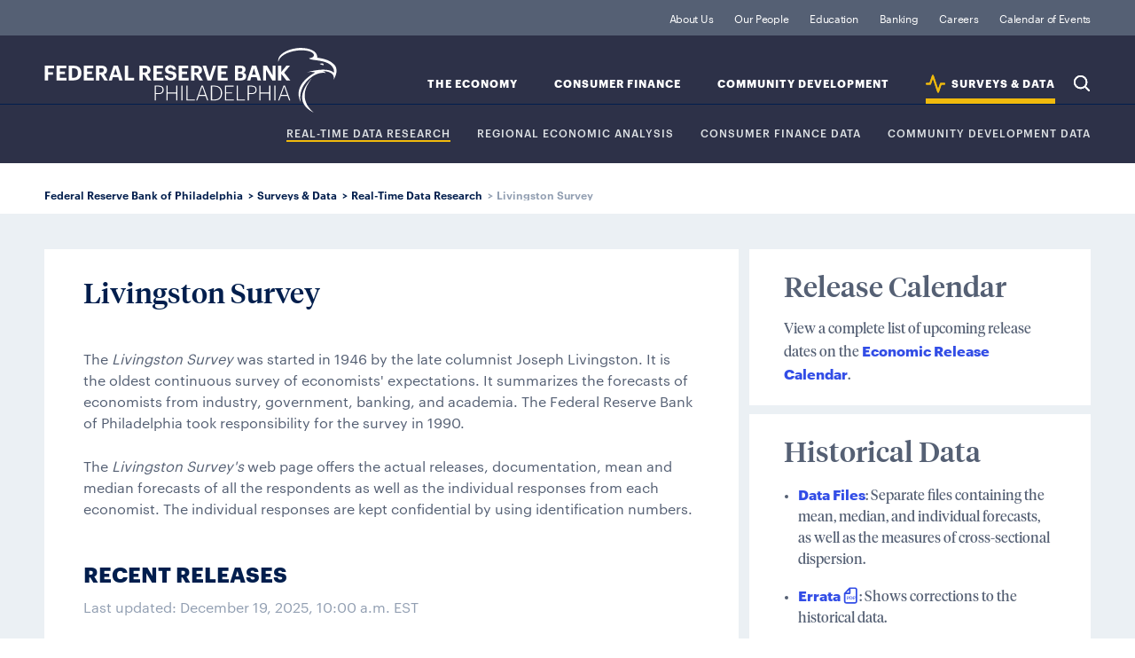

--- FILE ---
content_type: text/html; charset=utf-8
request_url: https://www.philadelphiafed.org/surveys-and-data/real-time-data-research/livingston-survey
body_size: 7733
content:

<!DOCTYPE html>

<html lang="en">
<head>
    

<meta content="The Livingston Survey was started in 1946 by the late columnist Joseph Livingston. It is the oldest continuous survey of economists' expectations. It summarizes the forecasts of economists from industry, government, banking, and academia. The Federal Reserve Bank of Philadelphia took responsibility for the survey in 1990." name="description" /><title>Livingston Survey - summarizes forecasts of economists from industry, government, banking, academia - Philadelphia Fed</title>
<link rel="icon" type="image/png" href="/-/media/Project/FRBP/FRBP-Portal/Settings/favicon-196x196.png" sizes="196x196"/>
<link rel="icon" type="image/png" href="/-/media/Project/FRBP/FRBP-Portal/Settings/favicon-128x128.png" sizes="128x128"/>
<link rel="icon" type="image/png" href="/-/media/Project/FRBP/FRBP-Portal/Settings/favicon-96x96.png" sizes="96x96"/>
<link rel="icon" type="image/png" href="/-/media/Project/FRBP/FRBP-Portal/Settings/favicon-32x32.png" sizes="32x32"/>
<link rel="icon" type="image/png" href="/-/media/Project/FRBP/FRBP-Portal/Settings/favicon-16x16.png" sizes="16x16"/><meta itemprop="url" content="https://www.philadelphiafed.org/surveys-and-data/real-time-data-research/livingston-survey"  />
<meta http-equiv="Content-type" content="text/html; charset=utf-8 "/>
<meta name="viewport" content="width=device-width, initial-scale=1.0"/>
<meta content="Livingston Survey - summarizes forecasts of economists from industry, government, banking, academia - Philadelphia Fed" property="og:title" />
<meta content="The Livingston Survey was started in 1946 by the late columnist Joseph Livingston. It is the oldest continuous survey of economists' expectations. It summarizes the forecasts of economists from industry, government, banking, and academia. The Federal Reserve Bank of Philadelphia took responsibility for the survey in 1990." property="og:description" />

<meta content="{5EDAE992-0EEC-47BE-B6F4-4418D8FA023E}" property="og:type" />
<meta content="https://www.philadelphiafed.org/surveys-and-data/real-time-data-research/livingston-survey" property="og:url" /><script src="/assets/js/init.js"></script>

        <link rel="stylesheet" type="text/css" href="/pages/data-archive/page.css" />


    <!-- Google Tag Manager -->
    <script>
    (function (w, d, s, l, i) {
            w[l] = w[l] || []; w[l].push({
                'gtm.start':
                    new Date().getTime(), event: 'gtm.js'
            }); var f = d.getElementsByTagName(s)[0],
                j = d.createElement(s), dl = l != 'dataLayer' ? '&l=' + l : ''; j.async = true; j.src =
                    'https://www.googletagmanager.com/gtm.js?id=' + i + dl; f.parentNode.insertBefore(j, f);
        })(window, document, 'script', 'dataLayer', 'GTM-KS5HGCQ');</script>
    <!-- End Google Tag Manager -->


    
    
<link rel="stylesheet" href="/-/media/scripts/simplelightbox/simpleLightboxminCSS.css">

<style>
 .article-body h3.regional-charts-data-cards-footer-title {
    color: #00025b;
    font-size: 1.5rem;
    line-height: 1.875rem;
    margin-bottom: 6px;
    font-family: TiemposHeadline-Medium;
    }
    @media (min-width: 1236px) {
    .article-body > .regional-charts-data-cards .card-data, .regional-charts-data-cards .card-data:nth-child(2n), .regional-charts-data-cards .card-data:nth-child(odd) {
    margin: 0;
    width: calc(50% - 5px);
    }
    }
</style>

<style>

.data-release-archive-filter-result ul li a[href$=xlsx]:after {
    content: "";
    width: 19px;
    height: 19px;
    vertical-align: middle;
    margin-left: 1px;
    margin-top: -4px;
    display: inline-block;
    background-size: contain;
    background-repeat: no-repeat;
    background-image: url(/assets/images/svg/icon-utility/xlsx.svg);
}
</style>


</head>

<body>
    <!-- Google Tag Manager (noscript) -->
    <noscript>
        <iframe src="https://www.googletagmanager.com/ns.html?id=GTM-KS5HGCQ"
                height="0" width="0" style="display:none;visibility:hidden"></iframe>
    </noscript>
    <!-- End Google Tag Manager (noscript) -->
    
    <div id="wrapper">
        <header>
            
<div class="navigation" data-id="{1AB82ADB-523D-409F-9382-0FD7B6C870D4}" >
    <div class="nav-logo">
        <a href="/">Federal Reserve Bank of Philadelphia</a>
    </div>
    <div class="skip-links">
        <a class="sr-only visible-when-focused" href="#content">skip to main content</a>
        <a class="sr-only visible-when-focused" href="#footer">skip to footer</a>
    </div>
    <div class="nav-search">
        <button type="button">Search</button>
    </div>
    <div class="nav-menu">
        <button type="button"
                aria-expanded="false"
                id="nav-control-links"
                aria-controls="nav-links">
            Expand Menu
        </button>
    </div>
    <nav id="nav-links" role="region" aria-labelledby="nav-control-links">
        <ul class="nav-institution">
                <li class="">
                    <a class=" institution" href="/about-us">
                    About Us
                    </a>
                </li>
                <li class="">
                    <a class=" " href="/our-people">
                    Our People
                    </a>
                </li>
                <li class="">
                    <a class=" institution" href="/education">
                    Education 
                    </a>
                </li>
                <li class="">
                    <a class=" banking-finance" href="/banking">
                    Banking
                    </a>
                </li>
                <li class="">
                    <a class=" " href="/careers">
                    Careers
                    </a>
                </li>
                <li class="">
                    <a class=" " href="/calendar-of-events">
                    Calendar of Events
                    </a>
                </li>
        </ul>
        <ul class="nav-topic">
                <li   class=""   data-topic="the-economy">
                    <a class=" the-economy" id="nav-sub-topic-label-the-economy" href="/the-economy">
                    The Economy
                    </a>
                    <button type="button"
                            aria-expanded="false"
                            aria-controls="nav-sub-topic-the-economy">
                        Expand Sub-Topics
                    </button>
                            <ul class="nav-sub-topic" role="region" id="nav-sub-topic-the-economy" aria-labelledby="nav-sub-topic-label-the-economy">
                                    <li   class=""  >
                                        <a class=" the-economy" id="nav-sub-topic-label-the-economy" href="/the-economy/monetary-policy">
                                        Monetary Policy
                                        </a>
                                    </li>
                                    <li   class=""  >
                                        <a class=" the-economy" id="nav-sub-topic-label-the-economy" href="/the-economy/banking-and-financial-markets">
                                        Banking &amp; Financial Markets
                                        </a>
                                    </li>
                                    <li   class=""  >
                                        <a class=" the-economy" id="nav-sub-topic-label-the-economy" href="/the-economy/macroeconomics">
                                        Macroeconomics
                                        </a>
                                    </li>
                                    <li   class=""  >
                                        <a class=" the-economy" id="nav-sub-topic-label-the-economy" href="/the-economy/regional-economics">
                                        Regional Economics
                                        </a>
                                    </li>
                            </ul>
                </li>
                <li   class=""   data-topic="consumer-finance">
                    <a class=" consumer-finance" id="nav-sub-topic-label-consumer-finance" href="/consumer-finance">
                    Consumer Finance
                    </a>
                    <button type="button"
                            aria-expanded="false"
                            aria-controls="nav-sub-topic-consumer-finance">
                        Expand Sub-Topics
                    </button>
                            <ul class="nav-sub-topic" role="region" id="nav-sub-topic-consumer-finance" aria-labelledby="nav-sub-topic-label-consumer-finance">
                                    <li   class=""  >
                                        <a class=" consumer-finance" id="nav-sub-topic-label-consumer-finance" href="/consumer-finance/payment-systems">
                                        Payment Systems
                                        </a>
                                    </li>
                                    <li   class=""  >
                                        <a class=" consumer-finance" id="nav-sub-topic-label-consumer-finance" href="/consumer-finance/consumer-credit">
                                        Consumer Credit
                                        </a>
                                    </li>
                                    <li   class=""  >
                                        <a class=" consumer-finance" id="nav-sub-topic-label-consumer-finance" href="/consumer-finance/education-finance">
                                        Education Finance
                                        </a>
                                    </li>
                                    <li   class=""  >
                                        <a class=" consumer-finance" id="nav-sub-topic-label-consumer-finance" href="/consumer-finance/mortgage-markets">
                                        Mortgage Markets
                                        </a>
                                    </li>
                            </ul>
                </li>
                <li   class=""   data-topic="community-development">
                    <a class=" community-development" id="nav-sub-topic-label-community-development" href="/community-development">
                    Community Development
                    </a>
                    <button type="button"
                            aria-expanded="false"
                            aria-controls="nav-sub-topic-community-development">
                        Expand Sub-Topics
                    </button>
                            <ul class="nav-sub-topic" role="region" id="nav-sub-topic-community-development" aria-labelledby="nav-sub-topic-label-community-development">
                                    <li   class=""  >
                                        <a class=" community-development" id="nav-sub-topic-label-community-development" href="/community-development/inclusive-growth">
                                        Inclusive Growth
                                        </a>
                                    </li>
                                    <li   class=""  >
                                        <a class=" community-development" id="nav-sub-topic-label-community-development" href="/community-development/credit-and-capital">
                                        Credit &amp; Capital
                                        </a>
                                    </li>
                                    <li   class=""  >
                                        <a class=" community-development" id="nav-sub-topic-label-community-development" href="/community-development/housing-and-neighborhoods">
                                        Housing &amp; Neighborhoods
                                        </a>
                                    </li>
                                    <li   class=""  >
                                        <a class=" community-development" id="nav-sub-topic-label-community-development" href="/community-development/workforce-and-economic-development">
                                        Workforce &amp; Economic Development
                                        </a>
                                    </li>
                            </ul>
                </li>
                <li   class="active"   data-topic="data">
                    <a class="active data" id="nav-sub-topic-label-data" href="/surveys-and-data">
                    SURVEYS &amp; DATA
                    </a>
                    <button type="button"
                            aria-expanded="false"
                            aria-controls="nav-sub-topic-data">
                        Expand Sub-Topics
                    </button>
                            <ul class="nav-sub-topic" role="region" id="nav-sub-topic-data" aria-labelledby="nav-sub-topic-label-data">
                                    <li   class="active"  >
                                        <a class="active data" id="nav-sub-topic-label-data" href="/surveys-and-data/real-time-data-research">
                                        REAL-TIME DATA RESEARCH
                                        </a>
                                    </li>
                                    <li   class=""  >
                                        <a class="active data" id="nav-sub-topic-label-data" href="/surveys-and-data/regional-economic-analysis">
                                        Regional Economic Analysis
                                        </a>
                                    </li>
                                    <li   class=""  >
                                        <a class="active data" id="nav-sub-topic-label-data" href="/surveys-and-data/consumer-finance-data">
                                        CONSUMER FINANCE DATA
                                        </a>
                                    </li>
                                    <li   class=""  >
                                        <a class="active data" id="nav-sub-topic-label-data" href="/surveys-and-data/community-development-data">
                                        COMMUNITY DEVELOPMENT DATA
                                        </a>
                                    </li>
                            </ul>
                </li>
            <li class="nav-search">
                <button type="button">Search</button>
            </li>
        </ul>
    </nav>
</div>

<script>
  FRBP.extend( 'components', {
    id: '{1AB82ADB-523D-409F-9382-0FD7B6C870D4}',
    name: 'global-nav',
    element: document.querySelector( '[data-id="{1AB82ADB-523D-409F-9382-0FD7B6C870D4}"]' ),
    options: {
      searchPagePath: '/search-results', //url to search page (everything but the domain)
      showSearchOverlay: true,
      endpoint: '/api/suggest'
    },
    attributes: {"suggestedSearch":[{"title":"Manufacturing Business Outlook Survey","url":"/search-results?searchQuery=Manufacturing Business Outlook Survey"},{"title":"Housing Improvement","url":"/search-results?searchQuery=Housing Improvement"},{"title":"Workforce Development","url":"/search-results?searchQuery=Workforce Development"},{"title":"Economic Research","url":"/search-results?searchQuery=Economic Research"}]}
  } );
</script><nav class="breadcrumbs">
    <ul>
                <li>
                        <a href=/>Federal Reserve Bank of Philadelphia</a>
                </li>
                <li>
                        <a href=/surveys-and-data>Surveys & Data</a>
                </li>
                <li>
                        <a href=/surveys-and-data/real-time-data-research>Real-Time Data Research</a>
                </li>
                <li>
Livingston Survey                </li>
    </ul>
</nav>



        </header>

        <main id="content" tabindex="-1" class="page page-data-archive">

            <header>
                
            </header>

            
<section class="detail-content-primary">
    
    <div class="detail-body">
        <h2>Livingston Survey</h2><br />
        <h3></h3>
        <p><p>The <em>Livingston Survey</em> was started in 1946 by the late columnist Joseph Livingston. It is the oldest continuous survey of economists' expectations. It summarizes the forecasts of economists from industry, government, banking, and academia. The Federal Reserve Bank of Philadelphia took responsibility for the survey in 1990.</p>
<p>The <em>Livingston Survey's</em> web page offers the actual releases, documentation, mean and median forecasts of all the respondents as well as the individual responses from each economist. The individual responses are kept confidential by using identification numbers.</p></p>
    </div>
        <div class="data-release-listing">
            <h2>
                Recent Releases
            </h2>
            <p>Last updated: December 19, 2025, 10:00 a.m. EST</p>
            <ul>
                    <li>
                        <a href="/surveys-and-data/real-time-data-research/livingston-2025-12">
                            Livingston Survey / December 2025
                        </a>
                    </li>
                    <li>
                        <a href="/surveys-and-data/real-time-data-research/livingston-2025-06">
                            Livingston Survey / June 2025
                        </a>
                    </li>
            </ul>
        </div>


    <div class="detail-body-components">
                <h3> RELEASE ARCHIVE</h3>
            <div class="data-release-archive-filter archive-filter-nopadding" data-id="1"></div>
    </div>
    <script>
        FRBP.extend( 'components', {
            id: '1',
            name: 'data-release-archive-filter',
            element: document.querySelector('[data-id="1"]'),
            attributes: {
                data: {"title":"RELEASE ARCHIVE","filters":[{"name":"Year","facets":[{"name":"2025","query":{"year":"2025"}},{"name":"2024","query":{"year":"2024"}},{"name":"2023","query":{"year":"2023"}},{"name":"2022","query":{"year":"2022"}},{"name":"2021","query":{"year":"2021"}},{"name":"2020","query":{"year":"2020"}},{"name":"2019","query":{"year":"2019"}},{"name":"2018","query":{"year":"2018"}},{"name":"2017","query":{"year":"2017"}},{"name":"2016","query":{"year":"2016"}},{"name":"2015","query":{"year":"2015"}},{"name":"2014","query":{"year":"2014"}},{"name":"2013","query":{"year":"2013"}},{"name":"2012","query":{"year":"2012"}},{"name":"2011","query":{"year":"2011"}},{"name":"2010","query":{"year":"2010"}},{"name":"2009","query":{"year":"2009"}},{"name":"2008","query":{"year":"2008"}},{"name":"2007","query":{"year":"2007"}},{"name":"2006","query":{"year":"2006"}},{"name":"2005","query":{"year":"2005"}},{"name":"2004","query":{"year":"2004"}},{"name":"2003","query":{"year":"2003"}},{"name":"2002","query":{"year":"2002"}},{"name":"2001","query":{"year":"2001"}},{"name":"2000","query":{"year":"2000"}},{"name":"1999","query":{"year":"1999"}},{"name":"1998","query":{"year":"1998"}},{"name":"1997","query":{"year":"1997"}},{"name":"1996","query":{"year":"1996"}},{"name":"1995","query":{"year":"1995"}},{"name":"1994","query":{"year":"1994"}},{"name":"1993","query":{"year":"1993"}},{"name":"1992","query":{"year":"1992"}},{"name":"1991","query":{"year":"1991"}}]}],"results":[{"id":"13","attributes":{"year":"1991","url":"/-/media/FRBP/Assets/Surveys-And-Data/livingston-survey/1991/livdec91.pdf?sc_lang=en","title":"Livingston Survey December 1991","pdf":true}},{"id":"14","attributes":{"year":"1991","url":"/-/media/FRBP/Assets/Surveys-And-Data/livingston-survey/1991/livjun91.pdf?sc_lang=en","title":"Livingston Survey June 1991","pdf":true}},{"id":"15","attributes":{"year":"1992","url":"/-/media/FRBP/Assets/Surveys-And-Data/livingston-survey/1992/livdec92.pdf?sc_lang=en","title":"Livingston Survey December 1992","pdf":true}},{"id":"16","attributes":{"year":"1992","url":"/-/media/FRBP/Assets/Surveys-And-Data/livingston-survey/1992/livjun92.pdf?sc_lang=en","title":"Livingston Survey June 1992","pdf":true}},{"id":"17","attributes":{"year":"1993","url":"/-/media/FRBP/Assets/Surveys-And-Data/livingston-survey/1993/livdec93.pdf?sc_lang=en","title":"Livingston Survey December 1993","pdf":true}},{"id":"18","attributes":{"year":"1993","url":"/-/media/FRBP/Assets/Surveys-And-Data/livingston-survey/1993/livjun93.pdf?sc_lang=en","title":"Livingston Survey June 1993","pdf":true}},{"id":"19","attributes":{"year":"1994","url":"/-/media/FRBP/Assets/Surveys-And-Data/livingston-survey/1994/livdec94.pdf?sc_lang=en","title":"Livingston Survey December 1994","pdf":true}},{"id":"20","attributes":{"year":"1994","url":"/-/media/FRBP/Assets/Surveys-And-Data/livingston-survey/1994/livjun94.pdf?sc_lang=en","title":"Livingston Survey June 1994","pdf":true}},{"id":"21","attributes":{"year":"1995","url":"/-/media/FRBP/Assets/Surveys-And-Data/livingston-survey/1995/livdec95.pdf?sc_lang=en","title":"Livingston Survey December 1995","pdf":true}},{"id":"22","attributes":{"year":"1995","url":"/-/media/FRBP/Assets/Surveys-And-Data/livingston-survey/1995/livjun95.pdf?sc_lang=en","title":"Livingston Survey June 1995","pdf":true}},{"id":"23","attributes":{"year":"1996","url":"/-/media/FRBP/Assets/Surveys-And-Data/livingston-survey/1996/livdec96.pdf?sc_lang=en","title":"Livingston Survey December 1996","pdf":true}},{"id":"24","attributes":{"year":"1996","url":"/-/media/FRBP/Assets/Surveys-And-Data/livingston-survey/1996/livjun96.pdf?sc_lang=en","title":"Livingston Survey June 1996","pdf":true}},{"id":"25","attributes":{"year":"1997","url":"/-/media/FRBP/Assets/Surveys-And-Data/livingston-survey/1997/livdec97.pdf?sc_lang=en","title":"Livingston Survey December 1997","pdf":true}},{"id":"26","attributes":{"year":"1997","url":"/-/media/FRBP/Assets/Surveys-And-Data/livingston-survey/1997/livjun97.pdf?sc_lang=en","title":"Livingston Survey June 1997","pdf":true}},{"id":"27","attributes":{"year":"1998","url":"/-/media/FRBP/Assets/Surveys-And-Data/livingston-survey/1998/livdec98.pdf?sc_lang=en","title":"Livingston Survey December 1998","pdf":true}},{"id":"28","attributes":{"year":"1998","url":"/-/media/FRBP/Assets/Surveys-And-Data/livingston-survey/1998/livjun98.pdf?sc_lang=en","title":"Livingston Survey June 1998","pdf":true}},{"id":"29","attributes":{"year":"1999","url":"/-/media/FRBP/Assets/Surveys-And-Data/livingston-survey/1999/livdec99.pdf?sc_lang=en","title":"Livingston Survey December 1999","pdf":true}},{"id":"30","attributes":{"year":"1999","url":"/-/media/FRBP/Assets/Surveys-And-Data/livingston-survey/1999/livjun99.pdf?sc_lang=en","title":"Livingston Survey June 1999","pdf":true}},{"id":"31","attributes":{"year":"2000","url":"/-/media/FRBP/Assets/Surveys-And-Data/livingston-survey/2000/livdec00.pdf?sc_lang=en","title":"Livingston Survey December 2000","pdf":true}},{"id":"32","attributes":{"year":"2000","url":"/-/media/FRBP/Assets/Surveys-And-Data/livingston-survey/2000/livjun00.pdf?sc_lang=en","title":"Livingston Survey June 2000","pdf":true}},{"id":"33","attributes":{"year":"2001","url":"/-/media/FRBP/Assets/Surveys-And-Data/livingston-survey/2001/livdec01.pdf?sc_lang=en","title":"Livingston Survey December 2001","pdf":true}},{"id":"34","attributes":{"year":"2001","url":"/-/media/FRBP/Assets/Surveys-And-Data/livingston-survey/2001/livjun01.pdf?sc_lang=en","title":"Livingston Survey June 2001","pdf":true}},{"id":"35","attributes":{"year":"2002","url":"/-/media/FRBP/Assets/Surveys-And-Data/livingston-survey/2002/livdec02.pdf?sc_lang=en","title":"Livingston Survey December 2002","pdf":true}},{"id":"36","attributes":{"year":"2002","url":"/-/media/FRBP/Assets/Surveys-And-Data/livingston-survey/2002/livjun02.pdf?sc_lang=en","title":"Livingston Survey June 2002","pdf":true}},{"id":"37","attributes":{"year":"2003","url":"/-/media/FRBP/Assets/Surveys-And-Data/livingston-survey/2003/livdec03.pdf?sc_lang=en","title":"Livingston Survey December 2003","pdf":true}},{"id":"38","attributes":{"year":"2003","url":"/-/media/FRBP/Assets/Surveys-And-Data/livingston-survey/2003/livjun03.pdf?sc_lang=en","title":"Livingston Survey June 2003","pdf":true}},{"id":"39","attributes":{"year":"2004","url":"/-/media/FRBP/Assets/Surveys-And-Data/livingston-survey/2004/livdec04.pdf?sc_lang=en","title":"Livingston Survey December 2004","pdf":true}},{"id":"40","attributes":{"year":"2004","url":"/-/media/FRBP/Assets/Surveys-And-Data/livingston-survey/2004/livjun04.pdf?sc_lang=en","title":"Livingston Survey June 2004","pdf":true}},{"id":"41","attributes":{"year":"2005","url":"/-/media/FRBP/Assets/Surveys-And-Data/livingston-survey/2005/livdec05.pdf?sc_lang=en","title":"Livingston Survey December 2005","pdf":true}},{"id":"42","attributes":{"year":"2005","url":"/-/media/FRBP/Assets/Surveys-And-Data/livingston-survey/2005/livjun05.pdf?sc_lang=en","title":"Livingston Survey June 2005","pdf":true}},{"id":"43","attributes":{"year":"2006","url":"/-/media/FRBP/Assets/Surveys-And-Data/livingston-survey/2006/livdec06.pdf?sc_lang=en","title":"Livingston Survey December 2006","pdf":true}},{"id":"44","attributes":{"year":"2006","url":"/-/media/FRBP/Assets/Surveys-And-Data/livingston-survey/2006/livjun06.pdf?sc_lang=en","title":"Livingston Survey June 2006","pdf":true}},{"id":"45","attributes":{"year":"2007","url":"/-/media/FRBP/Assets/Surveys-And-Data/livingston-survey/2007/livdec07.pdf?sc_lang=en","title":"Livingston Survey December 2007","pdf":true}},{"id":"46","attributes":{"year":"2007","url":"/-/media/FRBP/Assets/Surveys-And-Data/livingston-survey/2007/livjun07.pdf?sc_lang=en","title":"Livingston Survey June 2007","pdf":true}},{"id":"47","attributes":{"year":"2008","url":"/-/media/FRBP/Assets/Surveys-And-Data/livingston-survey/2008/livdec08.pdf?sc_lang=en","title":"Livingston Survey December 2008","pdf":true}},{"id":"48","attributes":{"year":"2008","url":"/-/media/FRBP/Assets/Surveys-And-Data/livingston-survey/2008/livjun08.pdf?sc_lang=en","title":"Livingston Survey June 2008","pdf":true}},{"id":"49","attributes":{"year":"2009","url":"/-/media/FRBP/Assets/Surveys-And-Data/livingston-survey/2009/livdec09.pdf?sc_lang=en","title":"Livingston Survey December 2009","pdf":true}},{"id":"50","attributes":{"year":"2009","url":"/-/media/FRBP/Assets/Surveys-And-Data/livingston-survey/2009/livjun09.pdf?sc_lang=en","title":"Livingston Survey June 2009","pdf":true}},{"id":"51","attributes":{"year":"2010","url":"/-/media/FRBP/Assets/Surveys-And-Data/livingston-survey/2010/livdec10.pdf?sc_lang=en","title":"Livingston Survey December 2010","pdf":true}},{"id":"52","attributes":{"year":"2010","url":"/-/media/FRBP/Assets/Surveys-And-Data/livingston-survey/2010/livjun10.pdf?sc_lang=en","title":"Livingston Survey June 2010","pdf":true}},{"id":"53","attributes":{"year":"2011","url":"/-/media/FRBP/Assets/Surveys-And-Data/livingston-survey/2011/livdec11.pdf?sc_lang=en","title":"Livingston Survey December 2011","pdf":true}},{"id":"54","attributes":{"year":"2011","url":"/-/media/FRBP/Assets/Surveys-And-Data/livingston-survey/2011/livjun11.pdf?sc_lang=en","title":"Livingston Survey June 2011","pdf":true}},{"id":"55","attributes":{"year":"2012","url":"/-/media/FRBP/Assets/Surveys-And-Data/livingston-survey/2012/livdec12.pdf?sc_lang=en","title":"Livingston Survey December 2012","pdf":true}},{"id":"56","attributes":{"year":"2012","url":"/-/media/FRBP/Assets/Surveys-And-Data/livingston-survey/2012/livjun12.pdf?sc_lang=en","title":"Livingston Survey June 2012","pdf":true}},{"id":"57","attributes":{"year":"2013","url":"/-/media/FRBP/Assets/Surveys-And-Data/livingston-survey/2013/livdec13.pdf?sc_lang=en","title":"Livingston Survey December 2013","pdf":true}},{"id":"58","attributes":{"year":"2013","url":"/-/media/FRBP/Assets/Surveys-And-Data/livingston-survey/2013/livjun13.pdf?sc_lang=en","title":"Livingston Survey June 2013","pdf":true}},{"id":"59","attributes":{"year":"2014","url":"/-/media/FRBP/Assets/Surveys-And-Data/livingston-survey/2014/livdec14.pdf?sc_lang=en","title":"Livingston Survey December 2014","pdf":true}},{"id":"60","attributes":{"year":"2014","url":"/-/media/FRBP/Assets/Surveys-And-Data/livingston-survey/2014/livjun14.pdf?sc_lang=en","title":"Livingston Survey June 2014","pdf":true}},{"id":"61","attributes":{"year":"2015","url":"/-/media/FRBP/Assets/Surveys-And-Data/livingston-survey/2015/livdec15.pdf?sc_lang=en","title":"Livingston Survey December 2015","pdf":true}},{"id":"62","attributes":{"year":"2015","url":"/-/media/FRBP/Assets/Surveys-And-Data/livingston-survey/2015/livjun15.pdf?sc_lang=en","title":"Livingston Survey June 2015","pdf":true}},{"id":"63","attributes":{"year":"2016","url":"/-/media/FRBP/Assets/Surveys-And-Data/livingston-survey/2016/livdec16.pdf?sc_lang=en","title":"Livingston Survey December 2016","pdf":true}},{"id":"64","attributes":{"year":"2016","url":"/-/media/FRBP/Assets/Surveys-And-Data/livingston-survey/2016/livjun16.pdf?sc_lang=en","title":"Livingston Survey June 2016","pdf":true}},{"id":"65","attributes":{"year":"2017","url":"/-/media/FRBP/Assets/Surveys-And-Data/livingston-survey/2017/livdec17.pdf?sc_lang=en","title":"Livingston Survey December 2017","pdf":true}},{"id":"66","attributes":{"year":"2017","url":"/-/media/FRBP/Assets/Surveys-And-Data/livingston-survey/2017/livjun17.pdf?sc_lang=en","title":"Livingston Survey June 2017","pdf":true}},{"id":"67","attributes":{"year":"2018","url":"/-/media/FRBP/Assets/Surveys-And-Data/livingston-survey/2018/livdec18.pdf?sc_lang=en","title":"Livingston Survey December 2018","pdf":true}},{"id":"68","attributes":{"year":"2018","url":"/-/media/FRBP/Assets/Surveys-And-Data/livingston-survey/2018/livjun18.pdf?sc_lang=en","title":"Livingston Survey June 2018","pdf":true}},{"id":"69","attributes":{"year":"2019","url":"/-/media/FRBP/Assets/Surveys-And-Data/livingston-survey/2019/livdec19.pdf?sc_lang=en","title":"Livingston Survey December 2019","pdf":true}},{"id":"70","attributes":{"year":"2019","url":"/-/media/FRBP/Assets/Surveys-And-Data/livingston-survey/2019/livjun19.pdf?sc_lang=en","title":"Livingston Survey June 2019","pdf":true}},{"id":"11","attributes":{"year":"2020","url":"/-/media/FRBP/Assets/Surveys-And-Data/livingston-survey/2020/livdec20.pdf","title":"Livingston Survey December 2020","pdf":true}},{"id":"12","attributes":{"year":"2020","url":"/-/media/FRBP/Assets/Surveys-And-Data/livingston-survey/2020/livjun20.pdf","title":"Livingston Survey June 2020","pdf":true}},{"id":"9","attributes":{"year":"2021","url":"/-/media/FRBP/Assets/Surveys-And-Data/livingston-survey/2021/livdec21.pdf","title":"Livingston Survey December 2021","pdf":true}},{"id":"10","attributes":{"year":"2021","url":"/-/media/FRBP/Assets/Surveys-And-Data/livingston-survey/2021/livjun21.pdf","title":"Livingston Survey June 2021","pdf":true}},{"id":"7","attributes":{"year":"2022","url":"/-/media/FRBP/Assets/Surveys-And-Data/livingston-survey/2022/livdec22.pdf","title":"Livingston Survey December 2022","pdf":true}},{"id":"8","attributes":{"year":"2022","url":"/-/media/FRBP/Assets/Surveys-And-Data/livingston-survey/2022/livjun22.pdf","title":"Livingston Survey June 2022","pdf":true}},{"id":"5","attributes":{"year":"2023","url":"/-/media/FRBP/Assets/Surveys-And-Data/livingston-survey/2023/livdec23.pdf","title":"Livingston Survey December 2023","pdf":true}},{"id":"6","attributes":{"year":"2023","url":"/-/media/FRBP/Assets/Surveys-And-Data/livingston-survey/2023/livjun23.pdf","title":"Livingston Survey June 2023","pdf":true}},{"id":"3","attributes":{"year":"2024","url":"/-/media/FRBP/Assets/Surveys-And-Data/livingston-survey/2024/livdec24.pdf","title":"Livingston Survey December 2024","pdf":true}},{"id":"4","attributes":{"year":"2024","url":"/-/media/FRBP/Assets/Surveys-And-Data/livingston-survey/2024/livjun24.pdf","title":"Livingston Survey June 2024","pdf":true}},{"id":"1","attributes":{"year":"2025","url":"/-/media/FRBP/Assets/Surveys-And-Data/livingston-survey/2025/livdec25.pdf","title":"Livingston Survey December 2025","pdf":true}},{"id":"2","attributes":{"year":"2025","url":"/-/media/FRBP/Assets/Surveys-And-Data/livingston-survey/2025/livjun25.pdf","title":"Livingston Survey June 2025","pdf":true}}]}
        }
        })
    </script>
    <div class="detail-body body-components" style="padding-top:0 !important;"><h2>Resources</h2>
<p><a href="/-/media/FRBP/Assets/Surveys-And-Data/livingston-survey/livingston-documentation.pdf?sc_lang=en&amp;hash=EE62ABD8EA58A66D6D1CA23B60A2219C" target="_blank" rel="external">Documentation</a>: &nbsp;Provides information on all variables, transformations, and files in the survey. <span class="moreInfo">Last update: April 2022</span></p>
<p><a href="/-/media/FRBP/Assets/Surveys-And-Data/livingston-survey/livingston-data-sources.pdf?sc_lang=en&amp;hash=A5D69ACD59EE469FD8D3BD3E919ADCE6" rel="external">Data Sources and Descriptions</a>: &nbsp;Shows the specifications of the economic variables being forecast.  <span class="moreInfo">Last update: December 2014</span></p>
<p><a href="/surveys-and-data/regional-economic-analysis/academic-bibliography">Academic Bibliography</a>: Contains a comprehensive list of academic articles that discuss or use the <em>Livingston Survey</em>. </p>
<p><em>Business Review</em> article: &nbsp;"<a href="/-/media/FRBP/Assets/Surveys-And-Data/livingston-survey/brma97dc.pdf">The <em>Livingston Survey</em>: Still Useful After All These Years</a>"</p>
<p><a href="/-/media/FRBP/Assets/Surveys-And-Data/livingston-survey/livingston-release-dates.xlsx?la=en&amp;sc_lang=en&amp;hash=F1B872596626611C6F8C973747D3DA37">Dates of Previous Surveys</a>: &nbsp;Shows the release dates of previous surveys</p></div>
</section>
<aside class="detail-content-secondary">
        <div class="card card-rte-text">
            <h3>Release Calendar</h3>
            <p><p>View a complete list of upcoming release dates on the <a href="/calendar-of-events?release=livingston-survey#Economic-Release-Calendar">Economic Release Calendar</a>.</p> </p>
        </div>
        <div class="card card-rte-text">
            <h3>Historical Data<br/></h3>
            <p><ul>
    <li>
    <p><a href="/surveys-and-data/real-time-data-research/livingston-historical-data">Data Files</a>: Separate files containing the mean, median, and individual forecasts, as well as the measures of cross-sectional dispersion.</p>
    </li>
    <li>
    <p><a href="/-/media/FRBP/Assets/Surveys-And-Data/livingston-survey/livingston-errata.pdf?sc_lang=en&amp;hash=508982E1B3A55797A8FEF9103D69921F" rel="external">Errata</a>: Shows corrections to the historical data.</p>
    </li>
</ul> </p>
        </div>
        <div class="card card-rte-text">
            <h3>Questions?</h3>
            <p><p>For additional information about the survey, send an email to:&nbsp;<a href="mailto:phil.liv@phil.frb.org">phil.liv@phil.frb.org</a>.</p> </p>
        </div>
        <div class="card card-rte-text">
            <h3>Call for Participants</h3>
            <p><p>We're looking for participants to <a href="/surveys-and-data/real-time-data-research/livingston">join our panel</a>.</p> </p>
        </div>
</aside>
    <div class="detail-content-email">

        

<div class="email-notification data-archive" data-id="component-">

    <div class="email-pop-up">

        <div>
            <div class="email-title">Get Updates</div>
            <div class="email-body">Receive emails with the latest information about these data from the Federal Reserve Bank of Philadelphia.</div>
        </div>

                <button id="email-btn" class="email-btn" type="button">Sign Up</button>
<dialog id="pop-up-form" class="pop-up-form">
    <button class="pop-up-close close-btn" type="button" aria-label="Close">
        <img src="/assets/images/svg/icon-utility/close-x-btn.svg" alt="Close X Button" class="close-icon">
    </button>
    <form action="https://philadelphiafed.us14.list-manage.com/subscribe/post?u=53cfdb83cc8c20a3a3aca6779&amp;id=49da8c279b&amp;f_id=0079b3e5f0"
          method="get" id="mc-embedded-subscribe-form" name="mc-embedded-subscribe-form" class="validate" target="_self">

        <div class="subscription-information">
    <div class="subscription-title">

            <h2>Subscribe to Livingston Survey</h2>

        <div class="header-details">
            <div class="indicates-required"><span class="asterisk">*</span>indicates required</div>
                <div class="privacy-notice">View our <a href="/about-us/privacy-notice" target="_blank">Privacy Notice</a>.</div>
        </div>

    </div>

    <div class="mc-field-group" id="required-FNAME">
        <label for="mce-FNAME"><span class="asterisk">*</span>First Name</label>
        <input type="text" name="FNAME" class="required text" id="mce-FNAME" value="">
    </div>

    <div class="mc-field-group" id="required-LNAME">
        <label for="mce-LNAME"><span class="asterisk">*</span>Last Name</label>
        <input type="text" name="LNAME" class="required text" id="mce-LNAME" value="">
    </div>

    <div class="mc-field-group" id="required-EMAIL">
        <label for="mce-EMAIL"><span class="asterisk">*</span>Email Address</label>
        <input type="text" name="EMAIL" class="required email" id="mce-EMAIL" value="">
    </div>

    <div class="mc-field-group">

        <label for="mce-INDUSTRY">Industry </label>
        <select name="INDUSTRY" class="" id="mce-INDUSTRY">
            <option value=""></option>
                <option value="Academia/Economic Research">Academia/Economic Research</option>
                <option value="Banking/Financial Institutions">Banking/Financial Institutions</option>
                <option value="Community Development/Non-Profit">Community Development/Non-Profit</option>
                <option value="Education (Teacher, Student)">Education (Teacher, Student)</option>
                <option value="Financial Services">Financial Services</option>
                <option value="Government/Regulation/Central Banking">Government/Regulation/Central Banking</option>
                <option value="Journalism/Media">Journalism/Media</option>
                <option value="Other">Other</option>
        </select>
    </div>

</div>

        <input type="checkbox" name="group[49889][17179869184]"
               id="mce-group[49889]-49889" value="" hidden checked>

        
        <input type="hidden" name="tags" value="40211341">

        <button type="submit" name="subscribe" id="subscribe-btn" class="link-blue-btn" value="Subscribe">Subscribe</button>

    </form>
</dialog><dialog id="pop-up-success" class="pop-up-success">
    <button class="pop-up-close close-btn" type="button" aria-label="Close">
        <img src="/assets/images/svg/icon-utility/close-x-btn.svg" alt="Close X Button" class="close-icon">
    </button>
    <h2 class="success-title">Your subscription to Livingston Survey has been confirmed.</h2>

    <img class="checkmark-icon" src="/assets/images/svg/icon-utility/checkmark-circle.svg" alt="checkmark">

    <p>Check out the full <a href="/about-us/subscriptions" target="_blank">subscription list</a> for other offerings from the Federal Reserve Bank of Philadelphia.</p>

    <p class="privacy-notice">View our <a href="/about-us/privacy-notice" target="_blank">Privacy Notice</a>.</p>

    <button type="button" class="pop-up-close link-blue-btn">Close</button>

</dialog>
    </div>

</div>

    </div>
<aside class=detail-content-tertiary>
        <div class="component-row">
            <div class="group-cards-data">

                    <h2> RELATED CHARTS &amp; DATA</h2>
                <div class="card-data-wrapper">
                        <div class="card-data">
                            <div class="data-image">
                                <img src="/-/media/FRBP/Assets/Surveys-And-Data/list-images/ads.png?sc_lang=en" alt="Generic line chart" />
                            </div>
                            <h3 class="data-title">
                                <a href="/surveys-and-data/real-time-data-research/ads">Aruoba-Diebold-Scotti Business Conditions Index</a>
                            </h3>
                            <p class="data-excerpt">An index designed to track real business conditions at high observation frequency</p>
                            <p class="data-date">Updated: 16 Jan ’26</p>
                        </div>
                        <div class="card-data">
                            <div class="data-image">
                                <img src="/-/media/FRBP/Assets/Surveys-And-Data/list-images/Chart4.jpg?sc_lang=en" alt="Generic line chart" />
                            </div>
                            <h3 class="data-title">
                                <a href="/surveys-and-data/real-time-data-research/atsix">Aruoba Term Structure of Inflation Expectations</a>
                            </h3>
                            <p class="data-excerpt">A continuous curve of inflation expectations three to 120 months ahead, analogous to a yield curve</p>
                            <p class="data-date">Updated: 30 Dec ’25</p>
                        </div>
                        <div class="card-data">
                            <div class="data-image">
                                <img src="/-/media/FRBP/Assets/Surveys-And-Data/list-images/three-line-icon.jpg" alt="Generic line chart with three lines" />
                            </div>
                            <h3 class="data-title">
                                <a href="/surveys-and-data/real-time-data-research/gdpplus">GDPplus</a>
                            </h3>
                            <p class="data-excerpt">Measure of the quarter-over-quarter rate of growth of real output in continuously compounded annualized percentage points</p>
                            <p class="data-date">Updated: 23 Dec ’25</p>
                        </div>
                        <div class="card-data">
                            <div class="data-image">
                                <img src="/-/media/FRBP/Assets/Images/Pages/DATA-FPO.png" alt="Generic bar graph" />
                            </div>
                            <h3 class="data-title">
                                <a href="/surveys-and-data/real-time-data-research/greenbook">Tealbook (formerly Greenbook) Data Sets</a>
                            </h3>
                            <p class="data-excerpt">This data set contains Tealbook/Greenbook projections for many of the variables also forecast in the Federal Reserve Bank of Philadelphia's Survey of Professional Forecasters (SPF).</p>
                            <p class="data-date">Updated: 30 Jan ’25</p>
                        </div>
                        <div class="card-data">
                            <div class="data-image">
                                <img src="/-/media/FRBP/Assets/Surveys-And-Data/list-images/ads.png?sc_lang=en" alt="Generic line chart" />
                            </div>
                            <h3 class="data-title">
                                <a href="/surveys-and-data/macroeconomic-data/prism-ii">Philadelphia Research Intertemporal Stochastic Model-II (PRISM-II)</a>
                            </h3>
                            <p class="data-excerpt">The Philadelphia Research Intertemporal Stochastic Model-II (PRISM-II) is the second-generation dynamic stochastic general equilibrium (DSGE) model that is being developed by the Research Department of the Federal Reserve Bank of Philadelphia.</p>
                            <p class="data-date">Updated: 17 Dec ’25</p>
                        </div>
                </div>
            </div>

        </div>
</aside>


            <section class="cards"></section>

            

        </main>
        <footer>
            
<div class="footer" id="footer" tabindex="-1">
    <div class="footer-contact">
        <h4>Contact Us</h4>
        <address>
            <div class="contact-address circle-icon">
                <p><p>Ten Independence Mall</p>
<p>Philadelphia, PA 19106</p></p>
            </div>
            <p class="contact-phone circle-icon"><a href="tel:(215) 574-6000">(215) 574-6000</a></p>
        </address>

        <nav class="contact-social">
            <ul>

                    <li class="share-circle-icon">

                        <a target="_blank" title="linkedin-frbp" rel="noopener noreferrer" href="https://www.linkedin.com/company/philadelphiafed/">
                        <img src="/-/media/FRBP/Assets/Images/social/linkedin-circle.svg?iar=0&amp;hash=03D1CA336F233706A0AD87B567E3B640" alt="LinkedIn" />
                        </a>

                    </li>
                    <li class="share-circle-icon">

                        <a target="_blank" rel="noopener noreferrer" href="https://twitter.com/philadelphiafed">
                        <img src="/-/media/FRBP/Assets/Images/social/x-circle.svg?iar=0&amp;hash=2FE751E6EEC664CF758311B734D37798" alt="Twitter" />
                        </a>

                    </li>
                    <li class="share-circle-icon">

                        <a target="_blank" rel="noopener noreferrer" href="https://www.youtube.com/user/PhillyFed">
                        <img src="/-/media/FRBP/Assets/Images/social/youtube-circle.svg?iar=0&amp;hash=AF25ECB8538FB9764B3777ACF1E339FA" alt="YouTube" />
                        </a>

                    </li>
                    <li class="share-circle-icon">

                        <a target="_blank" rel="noopener noreferrer" href="https://www.facebook.com/pg/philadelphiafed">
                        <img src="/-/media/FRBP/Assets/Images/social/facebook-circle.svg?iar=0&amp;hash=93E67FCF22A31927339EF159BE9318E4" alt="Facebook" />
                        </a>

                    </li>
                    <li class="share-circle-icon">

                        <a target="_blank" title="threads-frbp" rel="noopener noreferrer" href="https://www.threads.net/@philadelphiafed">
                        <img src="/-/media/FRBP/Assets/Images/social/threads-circle.svg?iar=0&amp;hash=69A1107DD754B37AF5685A446257AA64" alt="Threads" />
                        </a>

                    </li>
                    <li class="share-circle-icon">

                        <a target="_blank" rel="noopener noreferrer" href="https://www.instagram.com/philadelphiafed/">
                        <img src="/-/media/FRBP/Assets/Images/social/instagram-circle.svg?iar=0&amp;hash=95774A86DAEFFDEC06946FDAABC3B050" alt="Instagram" />
                        </a>

                    </li>

            </ul>
        </nav>
    </div>
	<nav class="footer-pages">
		<ul>
				<li>

					<a href="/about-us/privacy-notice">
					Privacy Notice
					</a>

				</li>
				<li>

					<a href="/about-us/newsroom">
					Newsroom
					</a>

				</li>
				<li>

					<a href="/about-us/subscriptions">
					Subscribe
					</a>

				</li>
				<li>

					<a href="/contact-us">
					Contact
					</a>

				</li>

		</ul>
		<p class="copyright">Copyright 2026. All rights reserved. Federal Reserve Bank of Philadelphia</p>
	</nav>

</div>

        </footer>
    </div>
    
<script src="/-/media/scripts/simplelightbox/simpleLightboxminJS.js"></script>

<script>
new SimpleLightbox({elements: '.glightbox'});
</script>

    <script src="/pages/data-archive/page.js"></script>

    <!-- /#wrapper -->
<script type="text/javascript"  src="/rWnfsI/hLI/VMF/-qzcAA/OwLYVwtcJfcG0m7tYu/IntzETIaAwk/Mj/9EeCZMIiAB"></script></body>
</html>

--- FILE ---
content_type: text/css
request_url: https://www.philadelphiafed.org/pages/data-archive/page.css
body_size: 62826
content:
html{line-height:1.15;-webkit-text-size-adjust:100%}body{margin:0}main{display:block}h1{font-size:2em;margin:.67em 0}hr{box-sizing:content-box;height:0;overflow:visible}pre{font-family:monospace,monospace;font-size:1em}a{background-color:transparent}abbr[title]{border-bottom:none;-webkit-text-decoration:underline;text-decoration:underline;-webkit-text-decoration:underline dotted;text-decoration:underline dotted}b,strong{font-weight:bolder}code,kbd,samp{font-family:monospace,monospace;font-size:1em}small{font-size:80%}sub,sup{font-size:75%;line-height:0;position:relative;vertical-align:baseline}sub{bottom:-.25em}sup{top:-.5em}img{border-style:none}button,input,optgroup,select,textarea{font-family:inherit;font-size:100%;line-height:1.15;margin:0}button,input{overflow:visible}button,select{text-transform:none}[type=button],[type=reset],[type=submit],button{-webkit-appearance:button}[type=button]::-moz-focus-inner,[type=reset]::-moz-focus-inner,[type=submit]::-moz-focus-inner,button::-moz-focus-inner{border-style:none;padding:0}[type=button]:-moz-focusring,[type=reset]:-moz-focusring,[type=submit]:-moz-focusring,button:-moz-focusring{outline:1px dotted ButtonText}fieldset{padding:.35em .75em .625em}legend{box-sizing:border-box;color:inherit;display:table;max-width:100%;padding:0;white-space:normal}progress{vertical-align:baseline}textarea{overflow:auto}[type=checkbox],[type=radio]{box-sizing:border-box;padding:0}[type=number]::-webkit-inner-spin-button,[type=number]::-webkit-outer-spin-button{height:auto}[type=search]{-webkit-appearance:textfield;outline-offset:-2px}[type=search]::-webkit-search-decoration{-webkit-appearance:none}::-webkit-file-upload-button{-webkit-appearance:button;font:inherit}details{display:block}summary{display:list-item}[hidden],template{display:none}@font-face{font-family:Graphik-Bold;src:url(../../assets/fonts/Graphik-Bold.ttf) format("truetype"),url(../../assets/fonts/Graphik-Bold.otf) format("opentype")}@font-face{font-family:Graphik-Light;src:url(../../assets/fonts/Graphik-Light.otf) format("opentype")}@font-face{font-family:Graphik-Medium;src:url(../../assets/fonts/Graphik-Medium.ttf) format("truetype"),url(../../assets/fonts/Graphik-Medium.otf) format("opentype")}@font-face{font-family:Graphik-Regular;src:url(../../assets/fonts/Graphik-Regular.ttf) format("truetype"),url(../../assets/fonts/Graphik-Regular.otf) format("opentype")}@font-face{font-family:Graphik-RegularItalic;src:url(../../assets/fonts/Graphik-RegularItalic.otf) format("opentype")}@font-face{font-family:Graphik-Semibold;src:url(../../assets/fonts/Graphik-Semibold-Web.ttf) format("truetype"),url(../../assets/fonts/Graphik-Semibold.otf) format("opentype")}@font-face{font-family:TiemposHeadline-Bold;src:url(../../assets/fonts/TiemposHeadline-Bold.ttf) format("truetype")}@font-face{font-family:TiemposHeadline-Semibold;src:url(../../assets/fonts/TiemposHeadline-Semibold.otf) format("opentype")}@font-face{font-family:TiemposHeadline-SemiboldItalic;src:url(../../assets/fonts/TiemposHeadline-SemiboldItalic.otf) format("opentype")}@font-face{font-family:TiemposHeadline-Medium;src:url(../../assets/fonts/TiemposHeadline-Medium.ttf) format("truetype"),url(../../assets/fonts/TiemposHeadline-Medium.otf) format("opentype")}@font-face{font-family:TiemposHeadline-Regular;src:url(../../assets/fonts/TiemposHeadline-Regular.otf) format("truetype")}@font-face{font-family:TiemposText-Bold;src:url(../../assets/fonts/TiemposText-Bold.otf) format("opentype")}@font-face{font-family:TiemposText-Regular;src:url(../../assets/fonts/TiemposText-Regular.otf) format("opentype")}@font-face{font-family:TiemposText-Italic;src:url(../../assets/fonts/TiemposText-Regular.otf) format("opentype")}@font-face{font-display:block;font-family:Font Awesome\ 7 Brands;font-style:normal;font-weight:400;src:url(../../assets/fonts/fa-brands-400.woff2)}@font-face{font-display:block;font-family:Font Awesome\ 7 Pro;font-style:normal;font-weight:400;src:url(../../assets/fonts/fa-regular-400.woff2)}@font-face{font-display:block;font-family:Font Awesome Kit;font-style:normal;src:url(../../assets/fonts/custom-icons.woff2) format("woff2")}:root{--color-text-lightest:#fff;--color-text-light:#dde1e4;--color-text-medium:#929fb2;--color-text-dark:#556074;--color-text-darkest:#011e4d;--color-text-icon:#556074;--color-link:#324de6;--color-link-over:#151d9c;--color-error:red;--color-radio:#008eff;--color-bg-lightest:#ebf0f4;--color-bg-light:#c9d5de;--color-bg-medium:#929fb3;--color-bg-dark:#556074;--color-bg-darkest:#2d3148;--color-topic-hl-default:#011e4d;--color-topic-hl-institution:#011e4d;--color-topic-hl-consumer-finance:#a16ef7;--color-topic-hl-community-development:#41b6f5;--color-topic-hl-the-economy:#49dac5;--color-topic-hl-banking-finance:#011e4d;--color-topic-hl-data:#f0ba0d;--mapped-color-surface-0:#fff;--mapped-color-surface-25:#f8fafc;--mapped-color-surface-38:#f2f5f8;--mapped-color-surface-50:#ebf0f4;--mapped-color-surface-75:#dfe6ee;--mapped-color-surface-100:#c9d5de;--mapped-color-surface-200:#556074;--mapped-color-surface-300:#2d3148;--mapped-color-surface-page-bg:#fff;--mapped-color-surface-page-inset:#ebf0f4;--mapped-color-surface-page-card-default:#fff;--mapped-color-surface-page-card-highlight:#024a75;--mapped-color-surface-page-nav:#2d3148;--mapped-color-surface-page-nav-secondary:#556074;--mapped-color-surface-action-link-default:#324de6;--mapped-color-surface-action-link-dark:#011e4d;--mapped-color-surface-action-link-light:#e6e8ed;--mapped-color-surface-action-rollover:#151d9c;--mapped-color-surface-action-rollover-light:#ebf0f4;--mapped-color-surface-action-rollover-dark-bg:#324ce6;--mapped-color-surface-action-active:#011e4d;--mapped-color-surface-action-active-light:#ebf0f4;--mapped-color-surface-action-disabled:#c9d5de;--mapped-color-surface-action-clicked:#b8d2fa;--mapped-color-surface-action-cta:#151d9c;--mapped-color-surface-feedback-neutral:#c9d5de;--mapped-color-surface-feedback-success:#00765e;--mapped-color-surface-feedback-warning:#ffedaf;--mapped-color-surface-feedback-error:#fdbba8;--mapped-color-surface-topic-hl-community-development:#b3e2fb;--mapped-color-surface-topic-hl-consumer-finance:#deccfc;--mapped-color-surface-topic-hl-data:#ffedaf;--mapped-color-surface-topic-hl-the-economy:#bff2eb;--mapped-color-surface-data-viz-palette-1:#0c65b7;--mapped-color-surface-data-viz-palette-2:#bde5fa;--mapped-color-surface-data-viz-palette-3:#055041;--mapped-color-surface-data-viz-palette-4:#f0c94b;--mapped-color-surface-data-viz-palette-5:#89c0ab;--mapped-color-surface-data-viz-palette-6:#ac9a78;--mapped-color-surface-data-viz-palette-7:#171351;--mapped-color-surface-data-viz-palette-8:#cd7535;--mapped-color-surface-pies-data-viz-dark-blue-pies:#073f74;--mapped-color-surface-pies-data-viz-light-blue-pies:#2a9ed8;--mapped-color-surface-pies-data-viz-middle-yellow-pies:#af9231;--mapped-color-surface-pies-data-viz-middle-green-pies:#097a63;--mapped-color-stroke-0:#fff;--mapped-color-stroke-50:#ebf0f4;--mapped-color-stroke-100:#c9d5de;--mapped-color-stroke-200:#929fb2;--mapped-color-stroke-300:#011e4d;--mapped-color-stroke-orange:#ef8249;--mapped-color-stroke-topic-hl-default:#011e4d;--mapped-color-stroke-topic-hl-community-development:#41b6f5;--mapped-color-stroke-topic-hl-consumer-finance:#a16ef7;--mapped-color-stroke-topic-hl-data:#f0ba0d;--mapped-color-stroke-topic-hl-the-economy:#49dac5;--mapped-color-stroke-topic-hl-institution:#556074;--mapped-color-stroke-topic-hl-banking-finance:#011e4d;--mapped-color-stroke-divider-white-bg:#c9d5de;--mapped-color-stroke-divider-nav:#011e4d;--mapped-color-stroke-divider-white:#fff;--mapped-color-stroke-action-link-default:#324de6;--mapped-color-stroke-action-link-gray:#797e87;--mapped-color-stroke-action-rollover:#151d9c;--mapped-color-stroke-action-rollover-dark-bg:#324ce6;--mapped-color-stroke-action-active-nofill:#151d9c;--mapped-color-stroke-action-active:#011e4d;--mapped-color-stroke-action-unselected:#c9d5de;--mapped-color-stroke-action-focused:#556074;--mapped-color-stroke-action-disabled:#c9d5de;--mapped-color-stroke-feedback-error:red;--mapped-color-stroke-data-viz-axis:#556074;--mapped-color-stroke-data-viz-grid-lines:#929fb2;--mapped-color-stroke-data-viz-palette-1:#0c65b7;--mapped-color-stroke-data-viz-palette-2:#bde5fa;--mapped-color-stroke-data-viz-palette-3:#055041;--mapped-color-stroke-data-viz-palette-4:#f0c94b;--mapped-color-stroke-data-viz-palette-5:#89c0ab;--mapped-color-stroke-data-viz-palette-6:#ac9a78;--mapped-color-stroke-data-viz-palette-7:#171351;--mapped-color-stroke-data-viz-palette-8:#cd7535;--mapped-color-stroke-pies-data-viz-dark-blue-pies:#073f74;--mapped-color-stroke-pies-data-viz-light-blue-pies:#2a9ed8;--mapped-color-stroke-pies-data-viz-middle-yellow-pies:#af9231;--mapped-color-stroke-pies-data-viz-middle-green-pies:#097a63;--mapped-color-type-body-0:#fff;--mapped-color-type-body-50:#e6e8ed;--mapped-color-type-body-100:#929fb2;--mapped-color-type-body-200:#797e87;--mapped-color-type-body-400:#011e4d;--mapped-color-type-body-default:#556074;--mapped-color-type-body-highlight:#0099bd;--mapped-color-type-heading-0:#fff;--mapped-color-type-heading-100:#556074;--mapped-color-type-heading-default:#011e4d;--mapped-color-type-action-link-default:#324de6;--mapped-color-type-action-link-gray:#797e87;--mapped-color-type-action-link-dark:#011e4d;--mapped-color-type-action-rollover:#151d9c;--mapped-color-type-action-disabled:#c9d5de;--mapped-color-type-action-error:red;--mapped-color-type-data-viz-title:#011e4d;--mapped-color-type-data-viz-axis-title:#011e4d;--mapped-color-type-data-viz-axis-subtitle:#929fb2;--mapped-color-type-data-viz-axis-tick-label:#556074;--mapped-color-type-data-viz-palette-1:#0c65b7;--mapped-color-type-data-viz-palette-2:#bde5fa;--mapped-color-type-data-viz-palette-3:#055041;--mapped-color-type-data-viz-palette-4:#f0c94b;--mapped-color-type-data-viz-palette-5:#89c0ab;--mapped-color-type-data-viz-palette-6:#ac9a78;--mapped-color-type-data-viz-palette-7:#171351;--mapped-color-type-data-viz-palette-8:#cd7535;--mapped-color-type-pies-data-viz-dark-blue-pies:#073f74;--mapped-color-type-pies-data-viz-light-blue-pies:#2a9ed8;--mapped-color-type-pies-data-viz-middle-yellow-pies:#af9231;--mapped-color-type-pies-data-viz-middle-green-pies:#097a63;--mapped-color-icon-0:#fff;--mapped-color-icon-50:#ebf0f4;--mapped-color-icon-100:#c9d5de;--mapped-color-icon-200:#929fb2;--mapped-color-icon-300:#556074;--mapped-color-icon-default:#011e4d;--mapped-color-icon-innovation-blue:#0099bd;--mapped-color-icon-unity-blue:#02529b;--mapped-color-icon-vision-blue:#daedf7;--mapped-color-icon-opportunity-yellow:#f0ba0d;--mapped-color-icon-orange:#ef8249;--mapped-color-icon-action-link:#324de6;--mapped-color-icon-action-rollover:#151d9c;--mapped-color-icon-action-link-gray:#797e87;--mapped-color-icon-action-link-dark:#011e4d;--mapped-color-icon-action-disabled:#c9d5de;--mapped-color-icon-feedback-error:red;--mapped-color-icon-feedback-success:#00765e;--mapped-color-icon-data-viz-palette-1:#0c65b7;--mapped-color-icon-data-viz-palette-2:#bde5fa;--mapped-color-icon-data-viz-palette-3:#055041;--mapped-color-icon-data-viz-palette-4:#f0c94b;--mapped-color-icon-data-viz-palette-5:#89c0ab;--mapped-color-icon-data-viz-palette-6:#ac9a78;--mapped-color-icon-data-viz-palette-7:#171351;--mapped-color-icon-data-viz-palette-8:#cd7535}[class*=icon-topic-]:before,[class*=icon-type-]:before{background-repeat:no-repeat;background-size:contain;content:"";display:inline-block;height:17px;margin:0 9px 0 0;width:17px}.icon-topic-label,.icon-type-label{align-items:flex-end;color:#556074;display:flex;font-family:Graphik-Medium;font-size:.75rem;font-weight:500;letter-spacing:.0625rem;line-height:1rem;margin:0;text-transform:uppercase}.icon-type-about:before{background-image:url(../../assets/images/svg/icon-content-type/about.svg)}.icon-type-annual-report:before{background-image:url(../../assets/images/svg/icon-content-type/annual-report.svg)}.icon-type-article:before{background-image:url(../../assets/images/svg/icon-content-type/article.svg)}.icon-type-audio:before{background-image:url(../../assets/images/svg/icon-content-type/audio.svg)}.icon-type-brief:before{background-image:url(../../assets/images/svg/icon-content-type/brief.svg)}.icon-type-chart:before,.icon-type-charts:before{background-image:url(../../assets/images/svg/icon-content-type/chart.svg)}.icon-type-circular-letters:before{background-image:url(../../assets/images/svg/icon-content-type/circular-letter.svg)}.icon-type-conference-summary:before{background-image:url(../../assets/images/svg/icon-content-type/conference-summary.svg)}.icon-type-data:before,.icon-type-dataset:before{background-image:url(../../assets/images/svg/icon-content-type/data.svg)}.icon-type-discussion-paper:before{background-image:url(../../assets/images/svg/icon-content-type/discussion-paper.svg)}.icon-type-event:before{background-image:url(../../assets/images/svg/icon-content-type/event.svg)}.icon-type-experts:before{background-image:url(../../assets/images/svg/icon-content-type/experts.svg)}.icon-type-indices:before{background-image:url(../../assets/images/svg/icon-content-type/index.svg)}.icon-type-institution:before{background-image:url(../../assets/images/svg/icon-content-type/news-grey.svg)}.icon-type-lesson-plan:before{background-image:url(../../assets/images/svg/icon-content-type/lesson-plan.svg)}.icon-type-news:before{background-image:url(../../assets/images/svg/icon-content-type/news.svg)}.icon-type-page:before{background-image:url(../../assets/images/svg/icon-content-type/page.svg)}.icon-type-perspective:before{background-image:url(../../assets/images/svg/icon-content-type/perspective.svg)}.icon-type-podcast:before{background-image:url(../../assets/images/svg/icon-content-type/podcast.svg)}.icon-type-news-release:before,.icon-type-press-release:before{background-image:url(../../assets/images/svg/icon-content-type/press-release.svg)}.icon-type-report:before,.icon-type-special-report:before{background-image:url(../../assets/images/svg/icon-content-type/report.svg)}.icon-type-speech:before{background-image:url(../../assets/images/svg/icon-content-type/speech.svg)}.icon-type-statement:before{background-image:url(../../assets/images/svg/icon-content-type/statement.svg)}.icon-type-survey:before{background-image:url(../../assets/images/svg/icon-content-type/survey.svg)}.icon-type-topic:before{background-image:url(../../assets/images/svg/icon-content-type/topic.svg)}.icon-type-video:before{background-image:url(../../assets/images/svg/icon-content-type/video.svg)}.icon-type-webinar:before{background-image:url(../../assets/images/svg/icon-content-type/webinar.svg)}.icon-type-working-paper:before{background-image:url(../../assets/images/svg/icon-content-type/working-paper.svg)}.icon-type-pdf:before{background-image:url(../../assets/images/svg/icon-utility/pdf-federal-text.svg);height:19px;width:19px}.circle-icon{margin-bottom:3px;position:relative}.circle-icon a{display:inline-block;height:0;overflow:hidden;padding-top:43px;width:40px}.circle-icon:after,.circle-icon:before{content:"";height:40px;left:0;pointer-events:none;position:absolute;top:3px;width:40px}.circle-icon:after{background-repeat:no-repeat}.circle-icon:before{background-color:#001753;border-radius:50%}.share-twitter:after{background-image:url(../../assets/images/svg/icon-social/twitter.svg)}.share-linkedin:after{background-image:url(../../assets/images/svg/icon-social/linkedin.svg);background-position:50% 47%}.share-download:after{background-image:url(../../assets/images/svg/icon-utility/download-white-padding.svg);background-position:88% 50%}.contact-address:after{background-image:url(../../assets/images/svg/icon-utility/map-pin-white.svg);background-position:88% 63%}.contact-phone:after{background-image:url(../../assets/images/svg/icon-utility/phone-white.svg);background-position:88% 63%}.submit-paper:after{background-image:url(../../assets/images/svg/icon-utility/submit-paper-white.svg);background-position:52% 37%}[class*=icon-info-]:before{background-repeat:no-repeat;background-size:contain;content:"";display:inline-block;height:26px;margin:0 2px -8px -4px;width:26px}.icon-info-speech:before{background-image:url(../../assets/images/svg/icon-utility/speech-blue.svg);content:"" "speech";content:""/"speech";height:20px;margin:0 3px -4px -4px;width:20px}.icon-info-phone:before{background-image:url(../../assets/images/svg/icon-utility/phone.svg)}.icon-info-phone-white:before{background-image:url(../../assets/images/svg/icon-utility/phone-white.svg)}.icon-info-email:before{background-image:url(../../assets/images/svg/icon-utility/mail.svg)}.icon-info-email-white:before{background-image:url(../../assets/images/svg/icon-utility/mail-white.svg)}.icon-info-utility:before{height:0;margin:0;width:0}.icon-info-utility:after{background-image:url(../../assets/images/svg/icon-utility/information.svg);background-repeat:no-repeat;background-size:contain;content:"";display:inline-block;height:14px;margin:0;width:14px}.icon-info-utility:hover:after{background-image:url(../../assets/images/svg/icon-utility/information-hover.svg)}.icon-info-cv:before{background-image:url(../../assets/images/svg/icon-utility/cv.svg);height:24px;margin-left:0;margin-right:4px;width:16px}.icon-info-media-kit:before{background-image:url(../../assets/images/svg/icon-utility/media-kit.svg);height:20px;margin-bottom:-4px;margin-right:0;width:20px}.icon-info-external:before{background-image:url(../../assets/images/svg/icon-utility/external-link-dark-blue.svg);height:25px;margin-bottom:-6px;margin-right:0;width:25px}.article-body a[href*=".csv"]:after,.article-body a[href*=".doc"]:after,.article-body a[href*=".docx"]:after,.article-body a[href*=".pdf"]:after,.article-body a[href*=".txt"]:after,.article-body a[href*=".xls"]:after,.article-body a[href*=".xlsx"]:after,.article-body a[href*=".zip"]:after{background-repeat:no-repeat;background-size:contain;display:inline-block;height:19px;margin-left:2px;margin-top:-4px;vertical-align:middle;width:19px}.article-body a[href*=".doc"]:after,.article-body a[href*=".docx"]:after{background-image:url(../../assets/images/svg/icon-utility/doc-link-text.svg);content:"" "doc";content:""/"doc"}.article-body a[href*=".doc"]:hover:after,.article-body a[href*=".docx"]:hover:after{background-image:url(../../assets/images/svg/icon-utility/doc-hover-text.svg);content:"" "doc";content:""/"doc"}.article-body a[href*=".xls"]:after,.article-body a[href*=".xlsx"]:after{background-image:url(../../assets/images/svg/icon-utility/xlsx-link-text.svg);content:"" "xlsx";content:""/"xlsx"}.article-body a[href*=".xls"]:hover:after,.article-body a[href*=".xlsx"]:hover:after{background-image:url(../../assets/images/svg/icon-utility/xlsx-hover-text.svg);content:"" "xlsx";content:""/"xlsx"}.article-body a[href*=".csv"]:after{background-image:url(../../assets/images/svg/icon-utility/csv-link-text.svg);content:"" "csv";content:""/"csv"}.article-body a[href*=".csv"]:hover:after{background-image:url(../../assets/images/svg/icon-utility/csv-hover-text.svg);content:"" "csv";content:""/"csv"}.article-body a[href*=".txt"]:after{background-image:url(../../assets/images/svg/icon-utility/txt-link-text.svg);content:"" "txt";content:""/"txt"}.article-body a[href*=".txt"]:hover:after{background-image:url(../../assets/images/svg/icon-utility/txt-hover-text.svg);content:"" "txt";content:""/"txt"}.article-body a[href*=".pdf"]:after{background-image:url(../../assets/images/svg/icon-utility/pdf-link-text.svg);content:"" "pdf";content:""/"pdf"}.article-body a[href*=".pdf"]:hover:after{background-image:url(../../assets/images/svg/icon-utility/pdf-hover-text.svg);content:"" "pdf";content:""/"pdf"}.article-body a[href*=".zip"]:after{background-image:url(../../assets/images/svg/icon-content-type/working-paper-link.svg);content:"" "zip";content:""/"zip"}.article-body a[href*=".zip"]:hover:after{background-image:url(../../assets/images/svg/icon-content-type/working-paper-link-over.svg);content:"" "zip";content:""/"zip"}h1,h2,h3,h4,h5,h6{font-weight:400;margin:0}input::-ms-clear{display:none}.sr-only{height:1px;margin:-1px;overflow:hidden;position:absolute;white-space:nowrap;width:1px;clip:rect(1px,1px,1px,1px)}.visible-when-focused:focus{clip:auto;height:auto;margin:auto;overflow:visible;position:static;white-space:normal;width:auto}#wrapper>header,.page{margin:0 auto}.page{outline:none;position:relative}.page>.cards:empty{display:none}a.button,button.button{align-items:center;background:#324de6;border-radius:4px;color:#fff;cursor:pointer;display:flex;font-family:Graphik-Bold;font-size:1.25rem;justify-content:center;padding:0 15px;text-align:center;-webkit-text-decoration:none;text-decoration:none}a.button:hover,button.button:hover{background:#151d9c}picture img{display:block}.tags{align-content:flex-end;align-items:flex-end;display:flex;flex-grow:5;flex-wrap:wrap}.tag{border:1px solid #556074;border-radius:4px;color:#324de6;font-family:Graphik-Medium;font-size:.75rem;letter-spacing:-.00625rem;margin:12px 10px 0 0;padding:6px 10px;-webkit-text-decoration:none;text-decoration:none}.article-head .article-topic-title,.article-head .topic-title,.eyebrow .topic-title{font-family:Graphik-Bold;font-size:.75rem;letter-spacing:.05625rem;margin:0 0 6px;text-transform:uppercase}.article-head .article-topic-title a,.article-head .topic-title a,.eyebrow .topic-title a{color:#011e4d;-webkit-text-decoration:none;text-decoration:none}.article-head .podcast-timestamp:before,.eyebrow .podcast-timestamp:before{content:"·";display:inline-block;padding-right:3px;text-align:center;width:16px}.card-row{margin:0 0 10px}.youtube-video{aspect-ratio:16/9;width:100%}.hidden{display:none}.strong{font-weight:700}.m-0{margin:0}@media (min-width:768px){.card-row{display:flex;gap:10px}.card-row .card:first-child:last-child{width:100%}}@media (min-width:1236px){#wrapper>.page,#wrapper>header{max-width:1366px;position:relative}}.page{background-color:#ebf0f4}.page>.detail-content-primary{margin-bottom:20px}@media (min-width:768px){.page>.detail-content-secondary{display:flex;flex-wrap:wrap;margin:0 20px 40px}.page>.detail-content-tertiary{margin:0 20px;padding-bottom:35px}.page .group-cards-data{padding:0}}@media (min-width:1236px){.page{display:grid;grid-template:"col-a  col-b" "email-notification email-notification" "row-a  row-a"/.66fr .34fr}.page>.detail-content-primary{grid-area:col-a}.page>.detail-content-secondary{grid-area:col-b}.page>.detail-content-tertiary{grid-area:row-a}.page>.detail-content-email{grid-area:email-notification}.page .detail-content-primary{margin:40px 12px 40px 50px}.page>.detail-content-secondary{display:block;margin:40px 50px 40px 0}.page>.detail-content-secondary>.card{margin-bottom:10px}.page>.detail-content-secondary>.card:last-of-type{margin-bottom:0}.page>.detail-content-tertiary{margin:0 50px}}.breadcrumbs{color:var(--color-text-darkest);display:none;font-family:Graphik-Semibold;font-size:.75rem;padding:29px 50px 15px}.breadcrumbs ul{list-style:none;margin:0;overflow:hidden;padding:0;text-overflow:ellipsis;vertical-align:bottom;white-space:nowrap;width:90%}.breadcrumbs li{display:inline-block}.breadcrumbs li:after{content:">";display:inline-block;margin:0 1px 0 3px}.breadcrumbs a{color:var(--color-text-darkest);-webkit-text-decoration:none;text-decoration:none}.breadcrumbs li:last-child:after{display:none}.breadcrumbs li:last-child,.breadcrumbs li:nth-last-child(2):after{color:var(--color-text-medium)}@media (min-width:1236px){.breadcrumbs{display:block}}.card-rte-text{background-color:#fff;margin:0 20px 10px;padding:13px 20px 6px}.card-rte-text h3{color:var(--color-text-dark);font-family:TiemposHeadline-Medium;font-size:1.5rem;line-height:2.5rem}.card-rte-text p{color:var(--color-text-dark);font-family:TiemposHeadline-Regular;font-size:1rem;line-height:1.5rem;margin-bottom:11px;margin-top:7px}.card-rte-text a{color:var(--color-link);font-family:Graphik-Bold;-webkit-text-decoration:none;text-decoration:none}.card-rte-text a:hover{color:var(--color-link-over);-webkit-text-decoration:underline;text-decoration:underline}.card-rte-text ul{padding:0 0 0 16px}.card-rte-text li{color:var(--color-text-dark);font-family:TiemposHeadline-Regular;line-height:1.5rem}.card-rte-text .table{display:flex;flex-direction:column;margin:30px 0;position:relative}.card-rte-text .table div{background-color:var(--color-bg-lightest);display:flex;flex-direction:row;justify-content:space-between;padding:20px 15px}.card-rte-text .table div h3{color:var(--color-text-darkest);font-family:TiemposHeadline-Medium;font-size:1.5rem;line-height:2.25rem;text-align:left}.card-rte-text .table div a{align-self:center;display:flex;padding:0 16px 0 0;position:relative;-webkit-text-decoration:none;text-decoration:none}.card-rte-text .table div a p{font-family:Graphik-Bold;font-size:.75rem;left:-36px;position:relative;top:5px}.card-rte-text .table table{background-color:#f8fafc;border-collapse:collapse;border-spacing:0;color:var(--color-text-darkest);display:block;font-family:Graphik-Regular;font-size:.75rem;overflow-x:auto}.card-rte-text table td,.card-rte-text table th{padding:0 10px 0 0}.card-rte-text table tr{border-bottom:1px solid var(--color-bg-light);border-left:15px solid #f8fafc;border-right:15px solid #f8fafc;height:48px}.card-rte-text table tbody tr:last-of-type{border-bottom:none}.card-rte-text table tr th{color:var(--color-text-darkest);font-family:Graphik-Bold;height:60px;text-align:left;text-transform:uppercase}.card-rte-text a[href*=".csv"]:after,.card-rte-text a[href*=".doc"]:after,.card-rte-text a[href*=".docx"]:after,.card-rte-text a[href*=".pdf"]:after,.card-rte-text a[href*=".txt"]:after,.card-rte-text a[href*=".xls"]:after,.card-rte-text a[href*=".xlsx"]:after,.card-rte-text a[href*=".zip"]:after{background-repeat:no-repeat;background-size:contain;display:inline-block;height:19px;margin-left:2px;margin-top:-4px;vertical-align:middle;width:19px}.card-rte-text a[href*=".doc"]:after,.card-rte-text a[href*=".docx"]:after{background-image:url(../../assets/images/svg/icon-utility/doc-link-text.svg);content:"" "doc";content:""/"doc"}.card-rte-text a[href*=".doc"]:hover:after,.card-rte-text a[href*=".docx"]:hover:after{background-image:url(../../assets/images/svg/icon-utility/doc-hover-text.svg);content:"" "doc";content:""/"doc"}.card-rte-text a[href*=".xls"]:after,.card-rte-text a[href*=".xlsx"]:after{background-image:url(../../assets/images/svg/icon-utility/xlsx-link-text.svg);content:"" "xlsx";content:""/"xlsx"}.card-rte-text a[href*=".xls"]:hover:after,.card-rte-text a[href*=".xlsx"]:hover:after{background-image:url(../../assets/images/svg/icon-utility/xlsx-hover-text.svg);content:"" "xlsx";content:""/"xlsx"}.card-rte-text a[href*=".csv"]:after{background-image:url(../../assets/images/svg/icon-utility/csv-link-text.svg);content:"" "csv";content:""/"csv"}.card-rte-text a[href*=".csv"]:hover:after{background-image:url(../../assets/images/svg/icon-utility/csv-hover-text.svg);content:"" "csv";content:""/"csv"}.card-rte-text a[href*=".txt"]:after{background-image:url(../../assets/images/svg/icon-utility/txt-link-text.svg);content:"" "txt";content:""/"txt"}.card-rte-text a[href*=".txt"]:hover:after{background-image:url(../../assets/images/svg/icon-utility/txt-hover-text.svg);content:"" "txt";content:""/"txt"}.card-rte-text a[href*=".pdf"]:after{background-image:url(../../assets/images/svg/icon-utility/pdf-link-text.svg);content:"" "pdf";content:""/"pdf"}.card-rte-text a[href*=".pdf"]:hover:after{background-image:url(../../assets/images/svg/icon-utility/pdf-hover-text.svg);content:"" "pdf";content:""/"pdf"}.card-rte-text a[href*=".zip"]:after{background-image:url(../../assets/images/svg/icon-content-type/working-paper-link.svg);content:"" "zip";content:""/"zip"}.card-rte-text a[href*=".zip"]:hover:after{background-image:url(../../assets/images/svg/icon-content-type/working-paper-link-over.svg);content:"" "zip";content:""/"zip"}@media (min-width:768px){.card-rte-text{box-sizing:border-box;margin:0 auto 8px;max-width:49.4%;min-height:300px;padding:36px 20px;width:auto}.card-rte-text h3{font-size:2rem;margin-bottom:30px}.article-body b,.article-body strong{font-family:TiemposText-Medium}}@media (min-width:1236px){.card-rte-text{margin-top:0;max-width:100%;min-height:auto;padding:22px 41px 6px 39px}.card-rte-text:nth-child(2n){margin:0}.card-rte-text p{margin-bottom:16px;margin-top:16px}.card-rte-text h3{margin-bottom:0}}.card-rte-image{font-size:0;padding:20px 20px 10px}.card-rte-image img{max-width:100%;width:100%}@media (min-width:768px){.card-rte-image{flex-basis:100%;padding:12px 0 10px}}@media (min-width:1236px){.card-rte-image{padding:0}}.detail-body{background-color:#fff;padding:26px 20px 1px}.detail-body h2,.detail-body h3,.detail-body h4{color:var(--color-text-darkest);font-family:TiemposHeadline-Medium;letter-spacing:0}.detail-body h2{font-size:1.5rem;line-height:2rem}.detail-body h3{font-size:1.25rem;line-height:1.75rem;margin-bottom:21px;margin-top:-18px}.detail-body p,.detail-body span{font-family:Graphik-Regular;font-size:1rem;line-height:1.5rem}.detail-body p{color:var(--color-bg-dark);margin-bottom:25px;word-break:break-word}.detail-body p:last-child{margin-bottom:27px}.detail-body ul{margin:0 0 25px}.detail-body li{color:var( --color-text-dark );font-family:Graphik-Regular;font-size:1rem;line-height:1.5rem;margin:0 0 10px}.detail-body a{color:var(--color-link);font-family:Graphik-Bold;font-style:normal;-webkit-text-decoration:none;text-decoration:none}.detail-body a:hover{color:var(--color-link-over);-webkit-text-decoration:underline;text-decoration:underline}.detail-body h4{font-family:Graphik-Bold;font-size:1.5rem;line-height:2.25rem;margin-bottom:9px;margin-top:39px;text-transform:uppercase}.detail-body span{color:var(--color-text-medium)}.detail-body h5{color:var(--color-text-darkest);font-family:TiemposHeadline-Medium;font-size:1.25rem;line-height:1.75rem;margin-top:20px}.detail-body img{display:block;margin:0 auto;max-width:100%}.page-data-archive .detail-body blockquote{border-left:6px solid var(--color-topic-hl-data);color:var(--color-text-darkest);font-family:Graphik-Bold;font-size:1.5rem;line-height:2.375rem;padding-left:14px}.page-data-archive .detail-body h3{font-size:1.25rem;margin:0}.detail-body .table{display:flex;flex-direction:column;margin:30px 0;position:relative}.detail-body .table div{background-color:var(--color-bg-lightest);display:flex;flex-direction:row;justify-content:space-between;padding:20px 15px}.detail-body .table div h3{color:var(--color-text-darkest);font-family:TiemposHeadline-Medium;font-size:1.5rem;line-height:2.25rem;text-align:left}.detail-body .table div a{align-self:center;display:flex;padding:0 16px 0 0;position:relative;-webkit-text-decoration:none;text-decoration:none}.detail-body .table div a p{font-family:Graphik-Bold;font-size:.75rem;left:-36px;position:relative;top:5px}.detail-body .table table{background-color:#f8fafc;border-collapse:collapse;border-spacing:0;color:var(--color-text-darkest);display:block;font-family:Graphik-Regular;font-size:.75rem;overflow-x:auto}.detail-body table td,.detail-body table th{padding:0 10px 0 0}.detail-body table tr{border-bottom:1px solid var(--color-bg-light);border-left:15px solid #f8fafc;border-right:15px solid #f8fafc;height:48px}.detail-body table tbody tr:last-of-type{border-bottom:none}.detail-body table tr th{color:var(--color-text-darkest);font-family:Graphik-Bold;height:60px;text-align:left;text-transform:uppercase}.detail-body-components{background:#fff;padding:0 49px 21px 44px}.detail-body-components h3,.detail-body.body-components h3{color:var(--color-text-darkest);font-family:Graphik-Bold;font-size:1.5rem;letter-spacing:.02625rem;line-height:2.25rem;margin-bottom:12px;text-transform:uppercase}.detail-body-components p{color:var( --color-text-medium);font-family:Graphik-Regular;font-size:1rem;line-height:1.5rem;margin-bottom:0;margin-top:0;word-break:break-word}pre{white-space:pre-wrap;word-wrap:break-word;text-align:justify}.detail-body a[href*=".csv"]:after,.detail-body a[href*=".doc"]:after,.detail-body a[href*=".docx"]:after,.detail-body a[href*=".pdf"]:after,.detail-body a[href*=".txt"]:after,.detail-body a[href*=".xls"]:after,.detail-body a[href*=".xlsx"]:after,.detail-body a[href*=".zip"]:after{background-repeat:no-repeat;background-size:contain;display:inline-block;height:19px;margin-left:2px;margin-top:-4px;vertical-align:middle;width:19px}.detail-body a[href*=".doc"]:after,.detail-body a[href*=".docx"]:after{background-image:url(../../assets/images/svg/icon-utility/doc-link-text.svg);content:"" "doc";content:""/"doc"}.detail-body a[href*=".doc"]:hover:after,.detail-body a[href*=".docx"]:hover:after{background-image:url(../../assets/images/svg/icon-utility/doc-hover-text.svg);content:"" "doc";content:""/"doc"}.detail-body a[href*=".xls"]:after,.detail-body a[href*=".xlsx"]:after{background-image:url(../../assets/images/svg/icon-utility/xlsx-link-text.svg);content:"" "xlsx";content:""/"xlsx"}.detail-body a[href*=".xls"]:hover:after,.detail-body a[href*=".xlsx"]:hover:after{background-image:url(../../assets/images/svg/icon-utility/xlsx-hover-text.svg);content:"" "xlsx";content:""/"xlsx"}.detail-body a[href*=".csv"]:after{background-image:url(../../assets/images/svg/icon-utility/csv-link-text.svg);content:"" "csv";content:""/"csv"}.detail-body a[href*=".csv"]:hover:after{background-image:url(../../assets/images/svg/icon-utility/csv-hover-text.svg);content:"" "csv";content:""/"csv"}.detail-body a[href*=".txt"]:after{background-image:url(../../assets/images/svg/icon-utility/txt-link-text.svg);content:"" "txt";content:""/"txt"}.detail-body a[href*=".txt"]:hover:after{background-image:url(../../assets/images/svg/icon-utility/txt-hover-text.svg);content:"" "txt";content:""/"txt"}.detail-body a[href*=".pdf"]:after{background-image:url(../../assets/images/svg/icon-utility/pdf-link-text.svg);content:"" "pdf";content:""/"pdf"}.detail-body a[href*=".pdf"]:hover:after{background-image:url(../../assets/images/svg/icon-utility/pdf-hover-text.svg);content:"" "pdf";content:""/"pdf"}.detail-body a[href*=".zip"]:after{background-image:url(../../assets/images/svg/icon-content-type/working-paper-link.svg);content:"" "zip";content:""/"zip"}.detail-body a[href*=".zip"]:hover:after{background-image:url(../../assets/images/svg/icon-content-type/working-paper-link-over.svg);content:"" "zip";content:""/"zip"}@media (min-width:768px){.detail-body,.detail-body-components{margin:0 20px;padding:60px 123px 17px}.detail-body h2{font-size:2rem;line-height:2.5rem}.detail-body h3,.detail-body-components h3,.detail-body.body-components h3{font-size:1.5rem;line-height:2rem;margin-top:-13px}}@media (min-width:1236px){.detail-body{margin:0;padding:29px 49px 15px 44px}.detail-body h3{margin-bottom:26px;margin-top:-18px}.detail-body-components{margin:0;padding:0 49px 15px 44px}.detail-body-components h3,.detail-body.body-components h3{margin-bottom:26px;margin-top:-18px}}.group-cards-data>h2{color:var(--color-text-darkest);font-family:Graphik-Bold;font-size:1.5rem;letter-spacing:.125rem;margin-bottom:18px;text-align:center;text-transform:uppercase}.group-cards-data .card-data{margin:0 0 10px}@media (min-width:768px){.group-cards-data{padding:0 20px}.group-cards-data>h2{margin-bottom:44px}.group-cards-data .card-data-wrapper{display:flex;flex-wrap:wrap;gap:10px}.group-cards-data .card-data{margin:0;width:calc(50% - 5px)}}@media (min-width:1236px){.group-cards-data{padding:0}.group-cards-data .card-data-wrapper{justify-content:center}.group-cards-data .card-data,.group-cards-data .card-data:nth-child(2n),.group-cards-data .card-data:nth-child(odd){width:calc(33.33% - 6.66667px)}.group-cards-data .card-data:last-child{flex-grow:0}}.card-data{background:#fff;box-sizing:border-box;padding:27px 20px;width:100%}.card-data .data-image{font-size:0;margin-bottom:13px}.card-data .data-image img{max-width:100%;width:100%}.card-data .data-title{font-family:TiemposHeadline-Medium;font-size:1.25rem;line-height:1.875rem;margin:16px 0 8px;padding-left:20px;position:relative}.card-data .data-title a{color:var(--color-text-darkest);-webkit-text-decoration:none;text-decoration:none}.card-data .data-title a:hover{-webkit-text-decoration:underline;text-decoration:underline}.card-data h3.data-title:before{background:var(--color-topic-hl-data);bottom:-3px;content:"";display:block;left:1px;position:absolute;top:-3px;width:6px}.card-data .data-excerpt{color:var(--color-text-dark);line-height:1.4375rem;margin:0 0 12px}.card-data .data-date,.card-data .data-excerpt{font-family:Graphik-Regular;font-size:1rem;letter-spacing:-.0125rem;padding-left:22px}.card-data .data-date{color:var(--color-text-medium);margin:0}@media (min-width:768px){.card-data .data-image{margin-bottom:23px}.card-data .data-title{margin-bottom:20px;padding-left:16px}.card-data .data-excerpt{margin-bottom:15px;padding-left:0}.card-data .data-date{padding-left:0}}@media (min-width:1236px){.card-data{padding:38px 40px 25px}.card-data .data-image{margin-bottom:31px}.card-data .data-title{margin-bottom:15px}.card-data .data-title a:before{top:4px}.card-data .data-excerpt{margin-bottom:15px}.card-data .data-date{font-size:.75rem}}.data-release-listing{background-color:#fff;padding:0 20px 21px}.data-release-listing h2{color:var(--color-text-darkest);font-family:Graphik-Bold;font-size:1.5rem;line-height:2.25rem;margin-bottom:0;text-transform:uppercase}.data-release-listing p{color:var( --color-text-medium);font-family:Graphik-Regular;font-size:1rem;line-height:1.5rem;margin-bottom:0;margin-top:0}.data-release-listing ul{font-family:TiemposHeadline-Medium;font-size:1rem;line-height:1.75rem;list-style:none;padding-left:0}.data-release-listing ul li{margin-top:15px}.data-release-listing ul a{color:var(--color-text-darkest);-webkit-text-decoration:none;text-decoration:none}.data-release-listing ul a:hover{-webkit-text-decoration:underline;text-decoration:underline}.data-release-listing ul li:last-child{padding-bottom:20px}@media (min-width:768px){.data-release-listing{margin:0 20px;padding:0 123px 21px}.data-release-listing h2{margin-bottom:8px}.data-release-listing p{margin-bottom:30px}.data-release-listing ul{font-size:1.25rem}.data-release-listing ul li{margin-top:27px}.data-release-listing ul li:last-child{padding-bottom:24px}}@media (min-width:1236px){.data-release-listing{margin:0;padding:0 49px 21px 44px}.data-release-listing p{margin-top:9px}.data-release-listing ul li{margin-top:25px}.data-release-listing ul li:last-child{padding-bottom:30px}}.archive-filter-nopadding{padding-left:0!important}.data-release-archive-filter{background-color:#fff;padding:0 20px 21px}.data-release-archive-filter .filter-section>div:first-child{margin-right:4px}.data-release-archive-filter .filter-section{display:flex;margin-bottom:36px}.data-release-archive-filter h3{color:var(--color-text-darkest);font-family:Graphik-Bold;font-size:1.5rem;letter-spacing:.02625rem;line-height:2.25rem;margin-bottom:12px;text-transform:uppercase}.data-release-archive-filter .filter-title{color:var(--color-text-medium);font-family:Graphik-Regular;font-size:1rem;line-height:1.5rem;margin-bottom:5px;margin-top:0}.data-release-archive-filter-result ul{font-family:TiemposHeadline-Medium;font-size:1rem;line-height:1.625rem;list-style:none;padding-left:0}.data-release-archive-filter-result ul li{margin-top:10px}.data-release-archive-filter-result ul a{color:var(--color-text-darkest);-webkit-text-decoration:none;text-decoration:none}.data-release-archive-filter-result ul li a[href*=xlsx]:after{background-image:url(../../assets/images/svg/icon-utility/xlsx-federal-text.svg);background-repeat:no-repeat;background-size:contain;content:"";display:inline-block;height:19px;margin-left:1px;margin-top:-4px;vertical-align:middle;width:19px}.data-release-archive-filter ul li:hover{-webkit-text-decoration:underline;text-decoration:underline}.data-release-archive-filter-result ul li[data-pdf]:after{background-image:url(../../assets/images/svg/icon-utility/pdf-federal-text.svg);background-repeat:no-repeat;background-size:contain;content:"";display:inline-block;height:19px;margin-left:1px;margin-top:-4px;vertical-align:middle;width:19px}@media (min-width:768px){.data-release-archive-filter{margin:0 20px;padding:0 123px 21px}.data-release-archive-filter h3,.detail-body-components h3{margin-bottom:14px}.data-release-archive-filter-result ul{font-size:1.25rem}.data-release-archive-filters .filter-section{margin-bottom:34px}.data-release-archive-filter-result ul li{margin-top:28px}}@media (min-width:1236px){.data-release-archive-filter{margin:0;padding:0 49px 21px 44px}.data-release-archive-filter .filter-section{margin-bottom:40px}.data-release-archive-filter .filter-title{margin-bottom:2px}.data-release-archive-filter-result ul li{line-height:1.75rem;margin-top:25px}}.footer{background-color:var(--color-bg-darkest);color:#fff;margin:0 auto;max-width:1366px;outline:none}.footer a{color:#fff;-webkit-text-decoration:none;text-decoration:none}.footer ul{display:inline-flex;list-style:none;margin:0;padding:0}.footer-contact{border-bottom:1px solid var(--color-text-darkest);display:block;padding-top:40px}.footer h4{font-family:Graphik-Bold;font-size:1.25rem;line-height:2rem;margin:3px auto 12px;text-align:center;text-transform:uppercase}.footer address{display:table;margin-left:auto;margin-right:auto}.footer .contact-address,.footer .contact-phone{font-family:Graphik-Bold;font-size:1rem;font-style:normal;letter-spacing:-.005rem}.footer .contact-address{flex-shrink:0;line-height:1.625rem;margin-bottom:19px;margin-top:22px;padding-left:59px}.footer .contact-address>p{line-height:1.5625rem;margin:0}.footer .contact-phone{flex-shrink:0;letter-spacing:.01875rem;line-height:1.875rem;margin-bottom:25px;margin-top:15px;padding-left:56px}.footer .contact-phone a{height:auto;margin-bottom:4px;padding-top:7px;width:auto}.footer .contact-social{display:flex;justify-content:center;margin:-6px auto 24px}.footer .contact-social li{margin-left:15px}.footer .contact-social a{display:inline-block;overflow:hidden;padding-top:3px;width:40px}.footer-pages{display:block;font-family:Graphik-Medium;font-size:.75rem;letter-spacing:.0625rem;margin:24px 20px 0;padding-bottom:1px;text-align:center}.footer-pages ul{display:flex;flex-wrap:wrap;justify-content:space-evenly}.footer-pages ul li{padding-bottom:25px;white-space:nowrap}.footer-pages li{margin-left:23px;margin-right:16px;text-transform:uppercase}.footer-pages .copyright{font-family:Graphik-Regular;font-size:.75rem;letter-spacing:0;line-height:1.25rem;margin-bottom:25px;margin-left:2.5%;margin-top:20px}.footer .contact-address:after,.footer .contact-phone:after{background-position:88% 63%}.contact-social .share-circle-icon img{width:40px}@media (min-width:768px){.footer h4{margin-bottom:4px;margin-left:0;margin-top:4px;text-align:left;width:100%}.footer-contact{padding:21px 17px 0 24px}.footer address{display:flex;margin-left:0}.footer-contact,.footer-pages{align-items:center;display:flex;flex-wrap:wrap}.footer .contact-address{flex-basis:185px;margin-bottom:13px;margin-right:31px;margin-top:17px;padding-left:50px}.footer address div,.footer address p{margin-left:0}.footer .contact-phone{margin-bottom:23px;margin-top:19px;padding-left:50px}.footer .contact-phone a{padding-top:6px}.footer .contact-social{align-items:center;justify-content:flex-end;margin-right:0;margin-top:11px;padding-top:10px}.footer .contact-social li{margin-left:8px}.footer-pages{margin:0;padding:20px 24px}.footer-pages li{margin-left:0}.footer-pages .copyright{display:block;margin-left:auto;margin-top:0;padding-bottom:0}.footer .contact-address:after,.footer .contact-phone:after{background-position:88% 63%;background-size:34px 34px}}@media (min-width:1236px){.footer .footer-contact{padding:9px 54px 11px 50px}.footer h4{font-size:1.5rem;letter-spacing:.01375rem;margin-right:0;margin-top:0;width:215px}.footer address{margin-top:10px}.footer .contact-address{margin-right:82px;margin-top:19px}.footer .contact-address,.footer .contact-phone{padding-left:52px}.footer .contact-phone{margin-top:21px}.footer .contact-address a,.footer .contact-phone a{margin-top:10px}.footer .contact-social{padding-top:17px}.footer .contact-social li{margin-left:10px}.footer-pages{padding:20px 50px 25px}.footer-pages li{margin-right:27px}.footer-pages li a:first-child{margin-right:12px}.footer .contact-phone a{padding-top:0}}.note{background-color:var(--color-bg-light)}.announcement{background-color:#ffedaf}.alert{background-color:#fdbba8}.notification a{color:var(--color-link);font-family:Graphik-Bold;-webkit-text-decoration:none;text-decoration:none}.notification a:hover{color:var(--color-link-over)}.notification{margin:0 0 10px}.page-home .notification{margin-bottom:20px}.notification-container{padding:40px}.notification-container p{color:var(--color-text-darkest);font-family:Graphik-Regular;line-height:1.5rem}.notification-container p:last-child{margin-bottom:0}.notification-container .notification-icon{padding-right:16px}.notification-container .notification-title{color:var(--color-text-darkest);display:inline;font-family:Graphik-Medium;font-size:1.125rem;margin:0}.notification-container .notification-title strong{font-family:Graphik-Bold;text-transform:uppercase}.title-container{align-items:center;display:flex}.email-notification{background-color:var(--color-bg-lightest)}.email-notification .email-pop-up{background-color:#141d9b;color:var(--color-text-lightest);display:flex;flex-direction:column;gap:20px;padding:30px}.email-notification .email-title{font-family:TiemposHeadline-Medium;font-size:1.5rem;line-height:2rem;padding-bottom:2px}.email-notification .email-body{font-family:Graphik-Regular;font-size:1rem;line-height:1.5rem}.email-notification .email-btn{background-color:#141d9b;border:2px solid var(--color-text-lightest);border-radius:4px;color:var(--color-text-lightest);cursor:pointer;font-family:Graphik-Bold;font-size:1.25rem;line-height:1.5rem;padding:16px 30px;text-align:center;width:100%}.email-notification a.email-btn{-webkit-text-decoration:none;text-decoration:none}.email-notification .email-btn:active,.email-notification .email-btn:hover{background-color:#324ce6;border:2px solid #324ce6;transition:background-color .5s}.email-notification.data-detail{padding-top:40px}.email-notification.data-archive{margin:40px 0}.email-notification.content-hub{padding-bottom:40px}.email-notification.ae2,.email-notification.hme,.email-notification.life-dv,.email-notification.rc,.email-notification.release,.email-notification.release-chart{margin:50px 0;padding-bottom:0}@media (min-width:768px){.email-notification .email-pop-up{align-items:center;flex-direction:row;gap:55px;justify-content:space-between}.email-notification .email-btn{padding:16px 102px;text-wrap:nowrap;width:auto}.email-notification.data-detail{padding:40px 20px 0}.email-notification.data-archive{margin-top:0;padding:0 20px}.email-notification.content-hub{padding:0 20px 40px}}@media (min-width:1236px){.email-notification .email-body,.email-notification .email-title{max-width:870px}.email-notification.data-detail{padding:40px 50px 0}.email-notification.data-archive{padding:0 50px}.email-notification.content-hub{padding:0 50px 40px}}.pop-up-form{border:none;box-sizing:border-box;color:var(--color-text-darkest);font-family:Graphik-Regular;font-size:1rem;max-width:700px;padding:26px 40px 40px 30px}.pop-up-form .close-btn{background:var(--color-text-lightest);border:none;cursor:pointer;height:28px;padding:0;position:absolute;right:12px;top:12px;width:28px}.pop-up-form .close-icon{padding:5px}.pop-up-form .subscription-title h2{font-family:TiemposHeadline-Medium;font-size:2rem;line-height:2.5rem}.pop-up-form a{color:var(--color-link);font-family:Graphik-Bold;-webkit-text-decoration:none;text-decoration:none}.pop-up-form a:hover{color:var(--color-link-over);-webkit-text-decoration:underline;text-decoration:underline}@media (min-width:768px){.pop-up-form{width:700px}}.subscription-information{font-size:1rem;margin-bottom:70px}.subscription-information .subscription-title{align-items:baseline;display:flex;flex-direction:column;justify-content:space-between;margin-bottom:42px}.subscription-information .subscription-title h2{color:var(--color-text-darkest);font-family:TiemposHeadline-Medium;font-size:2rem;line-height:2.375rem;margin-bottom:16px}.subscription-information .indicates-required{color:var( --color-text-darkest );font-family:Graphik-Regular}.subscription-information .asterisk{color:var( --color-error );font-family:Graphik-Medium;font-size:1rem;vertical-align:top}.subscription-information label{color:var(--color-text-darkest);display:block;font-family:Graphik-Medium;margin-bottom:8px}.subscription-information select{margin-bottom:0}.subscription-information .mc-field-group{margin-bottom:30px}.subscription-information input[type=email],.subscription-information input[type=text],.subscription-information select{border:1px solid var(--color-text-darkest);border-radius:4px;box-shadow:inset 0 1px 0 rgba(0,0,0,.03);box-sizing:border-box;-webkit-box-sizing:border-box;-moz-box-sizing:border-box;color:var(--color-text-darkest);font-family:Graphik-Regular;margin:0;outline:0;padding:10px;width:100%}.subscription-information input[type=email]:focus,.subscription-information input[type=text]:focus,.subscription-information select:focus{background:#fff}.subscription-information select,.subscription-information select:focus{-webkit-appearance:none;-moz-appearance:none;appearance:none;background:#fff url(../../assets/images/svg/icon-utility/DownArrow.svg) no-repeat scroll calc(96% + 5px)/16px auto;position:relative}.subscription-information select{background-position-x:calc(100% - 12px)}.subscription-information .input-error-message{background-color:transparent;color:var(--color-error);display:block;font-family:Graphik-Regular;font-size:.75rem;font-weight:400;letter-spacing:0;line-height:1.125rem;margin:0;padding:0}.pop-up-form .subscription-information{margin-bottom:40px}.pop-up-form .subscription-information .subscription-title{margin-bottom:24px}.pop-up-form .subscription-information .subscription-title h2{margin-bottom:8px}.pop-up-form .subscription-information .header-details{display:flex;flex-direction:column;gap:8px}.pop-up-form .subscription-information .privacy-notice{text-align:right}@media (min-width:768px){.subscription-information .subscription-title{flex-direction:row}.subscription-information .subscription-title h2{margin-bottom:0}.subscription-information .indicates-required{text-align:right}.pop-up-form .subscription-information .subscription-title{flex-direction:column}.pop-up-form .subscription-information .header-details{flex-direction:row;justify-content:space-between;width:100%}.pop-up-form .subscription-information .indicates-required{text-align:left}}.link-blue-btn{background:#324ce6;border:none;border-radius:4px;color:var(--color-text-lightest);cursor:pointer;display:block;font-family:Graphik-Bold;font-size:1.25rem;line-height:1.5rem;margin:0 auto;padding:16px 32px;text-align:center}.link-blue-btn:active,.link-blue-btn:hover{background:var(--color-link-over)}.article-body a.cta:after{background-image:url(../../assets/images/svg/icon-utility/pdf-link-text.svg);background-repeat:no-repeat;background-size:contain;content:"";display:inline-block;height:22px;margin-bottom:3px;margin-left:5px;margin-top:inherit;width:22px}a.outline-button,button.outline-button{align-items:center;border:2px solid var(--color-link);border-radius:4px;color:var(--color-link);cursor:pointer;display:flex;font-size:1.25rem;justify-content:center;letter-spacing:-.00625rem;padding:0 16px;-webkit-text-decoration:none;text-decoration:none}.article-body .button,.article-body .outline-button{height:55px;margin:0 auto;width:-moz-fit-content;width:fit-content}.pop-up-success{border:none;box-sizing:border-box;color:var(--color-text-darkest);font-family:Graphik-Regular;font-size:1rem;max-width:700px;padding:40px 64px;text-align:center}.pop-up-success .close-btn{background:var(--color-text-lightest);border:none;cursor:pointer;height:28px;padding:0;position:absolute;right:12px;top:12px;width:28px}.pop-up-success .close-icon{padding:5px}.pop-up-success .success-title{font-family:TiemposHeadline-Medium;font-size:2rem;line-height:2.5rem;padding-bottom:20px}.pop-up-success .checkmark-icon{height:57px;padding-bottom:20px;width:57px}.pop-up-success p{margin:0;padding-bottom:40px}.pop-up-success a{color:var(--color-link);font-family:Graphik-Bold;-webkit-text-decoration:none;text-decoration:none}.pop-up-success a:hover{color:var(--color-link-over);-webkit-text-decoration:underline;text-decoration:underline}@media (min-width:768px){.pop-up-success{width:700px}}.form-section .rte-container ul{margin-bottom:revert;padding-left:revert}.form-section .rte-container li::marker{content:revert;font-size:revert;vertical-align:revert}.rte-container{margin-bottom:48px}.form-section .rte-container{margin-bottom:36px;margin-top:36px}.form-section .rte-container.rte-article-body p,.rte-container.rte-article-body p{color:var(--color-text-darkest);font-family:TiemposText-Regular;font-size:1rem;line-height:2.375rem;margin:0 0 38px}.form-section .rte-callout-body,.rte-callout-body{padding:45px}.form-section .rte-callout-body h3,.rte-callout-body h3{color:var( --color-text-darkest );font-family:Graphik-Bold;font-size:1.5rem;line-height:2rem;margin:0 0 30px;text-transform:uppercase}.form-section .rte-callout-body p,.rte-callout-body p{color:var( --color-text-darkest );font-family:Graphik-Regular;font-size:1rem;line-height:1.5rem;margin:0 0 24px}.form-section .rte-callout-body p:last-child,.rte-callout-body p:last-child{margin:0}.form-section .rte-callout-body ol li,.form-section .rte-callout-body ul li,.rte-callout-body ol li,.rte-callout-body ul li{color:var( --color-text-darkest );font-family:Graphik-Regular;font-size:1rem;line-height:1.5rem}.form-section .rte-callout-body a,.form-section .rte-container.rte-article-body a,.rte-callout-body a,.rte-container.rte-article-body a{color:var(--color-link);font-family:Graphik-Bold;-webkit-text-decoration:none;text-decoration:none}.form-section .rte-callout-body a:hover,.form-section .rte-container.rte-article-body a:hover,.rte-callout-body a:hover,.rte-container.rte-article-body a:hover{color:var(--color-link-over);-webkit-text-decoration:underline;text-decoration:underline}.form-section .rte-callout-body li strong,.form-section .rte-callout-body p strong,.form-section .rte-callout-body strong,.form-section .rte-container.rte-article-body li strong,.form-section .rte-container.rte-article-body p strong,.form-section .rte-container.rte-article-body strong,.rte-callout-body li strong,.rte-callout-body p strong,.rte-callout-body strong,.rte-container.rte-article-body li strong,.rte-container.rte-article-body p strong,.rte-container.rte-article-body strong{font-family:Graphik-Bold}.callout-outline,.form-section .callout-outline{border:11px solid var(--color-bg-light)}.callout-light,.form-section .callout-light{background:var(--color-bg-light)}.callout-dark,.form-section .callout-dark{background:var(--color-bg-dark);color:#fff}.callout-dark h3,.callout-dark ol li,.callout-dark p,.callout-dark ul li,.form-section .callout-dark h3,.form-section .callout-dark ol li,.form-section .callout-dark p,.form-section .callout-dark ul li{color:#fff}.callout-with-person,.form-section .callout-with-person{position:relative}.callout-with-person .rte-callout-body>img,.form-section .callout-with-person .rte-callout-body>img{background:#fff;border:1px solid #fff;border-radius:50%;bottom:-35px;color:#fff;cursor:pointer;height:151px;padding:10px;position:absolute;right:-35px;width:151px}.callout-with-person .rte-callout-body>p,.form-section .callout-with-person .rte-callout-body>p{margin:0 0 80px}.callout-with-person .rte-callout-body>p.signature,.form-section .callout-with-person .rte-callout-body>p.signature{bottom:-8px;font-family:Graphik-Bold;margin:0;position:relative;right:102px;text-align:right}.callout-with-person .rte-callout-body>.signature:before,.form-section .callout-with-person .rte-callout-body>.signature:before{content:"- "}.form-section .full-with-img img,.full-with-img img{max-width:100%}.form-section .img-with-caption img,.img-with-caption img{border-bottom:2px solid var(--color-bg-light);height:auto;margin:10px 0;max-width:100%;padding-bottom:15px}.form-section .img-with-caption .caption,.img-with-caption .caption{color:var(--color-text-darkest);font-family:Graphik-Regular;font-size:1rem;line-height:1.1;margin:10px 0 24px}.form-section .link-list,.link-list{list-style-type:none;margin:0;padding:0}.form-section .link-list li:first-child:before,.link-list li:first-child:before{content:"| "}.form-section .link-list li,.link-list li{display:inline;padding:0 5px 0 0}.form-section .link-list li:after,.link-list li:after{content:" | "}@media (min-width:1236px){.form-section .rte-container.rte-article-body p,.rte-container.rte-article-body p{font-size:1.25rem;margin:0 0 40px}}.img-left,.img-right{float:none;height:auto;max-width:100%}@media (min-width:768px){.img-right{float:right;margin:0 0 30px 30px;width:auto}.img-left{float:left;margin:0 30px 30px 0;width:auto}.img-with-caption .caption{margin:0 0 30px}}.rte-footnotes-body ol{padding:0 0 0 10px}.rte-footnotes-body ol li{font-family:Graphik-Regular;font-size:.875rem;margin:0 0 12px}.rte-footnotes-body ol.with-disclaimer>li:nth-child(2),.rte-footnotes-body ol>li:first-child{counter-reset:term}.rte-footnotes-body ol.with-disclaimer>li,.rte-footnotes-body ol>li{line-height:1.3125rem;list-style-type:none}.rte-footnotes-body ol.with-disclaimer>li:first-child{font-style:italic;margin-left:-10px}.rte-footnotes-body ol.with-disclaimer>li:first-child:before{content:"\00a0"}.rte-footnotes-body ol.with-disclaimer>li:before,.rte-footnotes-body ol>li:before{content:counter(term);counter-increment:term;font-size:.625rem;margin-left:-10px;margin-right:6px;vertical-align:super}.fa,.fa-brands,.fa-chisel,.fa-classic,.fa-duotone,.fa-etch,.fa-jelly,.fa-jelly-duo,.fa-jelly-fill,.fa-light,.fa-notdog,.fa-notdog-duo,.fa-regular,.fa-semibold,.fa-sharp,.fa-sharp-duotone,.fa-slab,.fa-slab-press,.fa-solid,.fa-thin,.fa-thumbprint,.fa-utility,.fa-utility-duo,.fa-utility-fill,.fa-whiteboard,.fab,.facr,.fad,.fadl,.fadr,.fadt,.faes,.fajdr,.fajfr,.fajr,.fal,.fands,.fans,.far,.fas,.fasdl,.fasdr,.fasds,.fasdt,.fasl,.faslpr,.faslr,.fasr,.fass,.fast,.fat,.fatl,.faudsb,.faufsb,.fausb,.fawsb{--_fa-family:var(--fa-family,var(--fa-style-family,"Font Awesome 7 Pro"));-webkit-font-smoothing:antialiased;-moz-osx-font-smoothing:grayscale;display:inline-block;font-family:var(--_fa-family);font-feature-settings:normal;font-style:normal;font-synthesis:none;font-variant:normal;font-weight:900;line-height:1;text-align:center;text-rendering:auto;width:1.25em}.fas:before{content:var(--fa)}@supports (content:"a"/"a"){.fas:before{content:var(--fa)/""}}.fass:before{content:var(--fa)}@supports (content:"a"/"a"){.fass:before{content:var(--fa)/""}}.far:before{content:var(--fa)}@supports (content:"a"/"a"){.far:before{content:var(--fa)/""}}.fasr:before{content:var(--fa)}@supports (content:"a"/"a"){.fasr:before{content:var(--fa)/""}}.fal:before{content:var(--fa)}@supports (content:"a"/"a"){.fal:before{content:var(--fa)/""}}.fasl:before{content:var(--fa)}@supports (content:"a"/"a"){.fasl:before{content:var(--fa)/""}}.fat:before{content:var(--fa)}@supports (content:"a"/"a"){.fat:before{content:var(--fa)/""}}.fast:before{content:var(--fa)}@supports (content:"a"/"a"){.fast:before{content:var(--fa)/""}}.fad:before{content:var(--fa)}@supports (content:"a"/"a"){.fad:before{content:var(--fa)/""}}.fadr:before{content:var(--fa)}@supports (content:"a"/"a"){.fadr:before{content:var(--fa)/""}}.fadl:before{content:var(--fa)}@supports (content:"a"/"a"){.fadl:before{content:var(--fa)/""}}.fadt:before{content:var(--fa)}@supports (content:"a"/"a"){.fadt:before{content:var(--fa)/""}}.fasds:before{content:var(--fa)}@supports (content:"a"/"a"){.fasds:before{content:var(--fa)/""}}.fasdr:before{content:var(--fa)}@supports (content:"a"/"a"){.fasdr:before{content:var(--fa)/""}}.fasdl:before{content:var(--fa)}@supports (content:"a"/"a"){.fasdl:before{content:var(--fa)/""}}.fasdt:before{content:var(--fa)}@supports (content:"a"/"a"){.fasdt:before{content:var(--fa)/""}}.fab:before{content:var(--fa)}@supports (content:"a"/"a"){.fab:before{content:var(--fa)/""}}.faslr:before{content:var(--fa)}@supports (content:"a"/"a"){.faslr:before{content:var(--fa)/""}}.faslpr:before{content:var(--fa)}@supports (content:"a"/"a"){.faslpr:before{content:var(--fa)/""}}.fawsb:before{content:var(--fa)}@supports (content:"a"/"a"){.fawsb:before{content:var(--fa)/""}}.fatl:before{content:var(--fa)}@supports (content:"a"/"a"){.fatl:before{content:var(--fa)/""}}.fans:before{content:var(--fa)}@supports (content:"a"/"a"){.fans:before{content:var(--fa)/""}}.fands:before{content:var(--fa)}@supports (content:"a"/"a"){.fands:before{content:var(--fa)/""}}.faes:before{content:var(--fa)}@supports (content:"a"/"a"){.faes:before{content:var(--fa)/""}}.fajr:before{content:var(--fa)}@supports (content:"a"/"a"){.fajr:before{content:var(--fa)/""}}.fajfr:before{content:var(--fa)}@supports (content:"a"/"a"){.fajfr:before{content:var(--fa)/""}}.fajdr:before{content:var(--fa)}@supports (content:"a"/"a"){.fajdr:before{content:var(--fa)/""}}.facr:before{content:var(--fa)}@supports (content:"a"/"a"){.facr:before{content:var(--fa)/""}}.fausb:before{content:var(--fa)}@supports (content:"a"/"a"){.fausb:before{content:var(--fa)/""}}.faudsb:before{content:var(--fa)}@supports (content:"a"/"a"){.faudsb:before{content:var(--fa)/""}}.faufsb:before{content:var(--fa)}@supports (content:"a"/"a"){.faufsb:before{content:var(--fa)/""}}.fa-solid:before{content:var(--fa)}@supports (content:"a"/"a"){.fa-solid:before{content:var(--fa)/""}}.fa-semibold:before{content:var(--fa)}@supports (content:"a"/"a"){.fa-semibold:before{content:var(--fa)/""}}.fa-regular:before{content:var(--fa)}@supports (content:"a"/"a"){.fa-regular:before{content:var(--fa)/""}}.fa-light:before{content:var(--fa)}@supports (content:"a"/"a"){.fa-light:before{content:var(--fa)/""}}.fa-thin:before{content:var(--fa)}@supports (content:"a"/"a"){.fa-thin:before{content:var(--fa)/""}}.fa-brands:before{content:var(--fa)}@supports (content:"a"/"a"){.fa-brands:before{content:var(--fa)/""}}.fa-classic:before{content:var(--fa)}@supports (content:"a"/"a"){.fa-classic:before{content:var(--fa)/""}}.fa-duotone:before{content:var(--fa)}@supports (content:"a"/"a"){.fa-duotone:before{content:var(--fa)/""}}.fa-sharp:before{content:var(--fa)}@supports (content:"a"/"a"){.fa-sharp:before{content:var(--fa)/""}}.fa-sharp-duotone:before{content:var(--fa)}@supports (content:"a"/"a"){.fa-sharp-duotone:before{content:var(--fa)/""}}.fa-chisel:before{content:var(--fa)}@supports (content:"a"/"a"){.fa-chisel:before{content:var(--fa)/""}}.fa-etch:before{content:var(--fa)}@supports (content:"a"/"a"){.fa-etch:before{content:var(--fa)/""}}.fa-jelly:before{content:var(--fa)}@supports (content:"a"/"a"){.fa-jelly:before{content:var(--fa)/""}}.fa-jelly-duo:before{content:var(--fa)}@supports (content:"a"/"a"){.fa-jelly-duo:before{content:var(--fa)/""}}.fa-jelly-fill:before{content:var(--fa)}@supports (content:"a"/"a"){.fa-jelly-fill:before{content:var(--fa)/""}}.fa-notdog:before{content:var(--fa)}@supports (content:"a"/"a"){.fa-notdog:before{content:var(--fa)/""}}.fa-notdog-duo:before{content:var(--fa)}@supports (content:"a"/"a"){.fa-notdog-duo:before{content:var(--fa)/""}}.fa-slab:before{content:var(--fa)}@supports (content:"a"/"a"){.fa-slab:before{content:var(--fa)/""}}.fa-slab-press:before{content:var(--fa)}@supports (content:"a"/"a"){.fa-slab-press:before{content:var(--fa)/""}}.fa-thumbprint:before{content:var(--fa)}@supports (content:"a"/"a"){.fa-thumbprint:before{content:var(--fa)/""}}.fa-utility:before{content:var(--fa)}@supports (content:"a"/"a"){.fa-utility:before{content:var(--fa)/""}}.fa-utility-duo:before{content:var(--fa)}@supports (content:"a"/"a"){.fa-utility-duo:before{content:var(--fa)/""}}.fa-utility-fill:before{content:var(--fa)}@supports (content:"a"/"a"){.fa-utility-fill:before{content:var(--fa)/""}}.fa-whiteboard:before{content:var(--fa)}@supports (content:"a"/"a"){.fa-whiteboard:before{content:var(--fa)/""}}.fa:before{content:var(--fa)}@supports (content:"a"/"a"){.fa:before{content:var(--fa)/""}}@supports not (content:""/""){.fa-brands:before,.fa-chisel:before,.fa-classic:before,.fa-duotone:before,.fa-etch:before,.fa-jelly-duo:before,.fa-jelly-fill:before,.fa-jelly:before,.fa-light:before,.fa-notdog-duo:before,.fa-notdog:before,.fa-regular:before,.fa-semibold:before,.fa-sharp-duotone:before,.fa-sharp:before,.fa-slab-press:before,.fa-slab:before,.fa-solid:before,.fa-thin:before,.fa-thumbprint:before,.fa-utility-duo:before,.fa-utility-fill:before,.fa-utility:before,.fa-whiteboard:before,.fa:before,.fab:before,.facr:before,.fad:before,.fadl:before,.fadr:before,.fadt:before,.faes:before,.fajdr:before,.fajfr:before,.fajr:before,.fal:before,.fands:before,.fans:before,.far:before,.fas:before,.fasdl:before,.fasdr:before,.fasds:before,.fasdt:before,.fasl:before,.faslpr:before,.faslr:before,.fasr:before,.fass:before,.fast:before,.fat:before,.fatl:before,.faudsb:before,.faufsb:before,.fausb:before,.fawsb:before{content:var(--fa)}}.fa-duotone:after,.fa-jelly-duo:after,.fa-notdog-duo:after,.fa-sharp-duotone:after,.fa-thumbprint:after,.fa-utility-duo:after,.fad:after,.fadl:after,.fadr:after,.fadt:after,.fajdr:after,.fands:after,.fasdl:after,.fasdr:after,.fasds:after,.fasdt:after,.fatl:after,.faudsb:after{content:var(--fa);font-feature-settings:"ss01"}@supports not (content:""/""){.fa-duotone:after,.fa-jelly-duo:after,.fa-notdog-duo:after,.fa-sharp-duotone:after,.fa-thumbprint:after,.fa-utility-duo:after,.fad:after,.fadl:after,.fadr:after,.fadt:after,.fajdr:after,.fands:after,.fasdl:after,.fasdr:after,.fasds:after,.fasdt:after,.fatl:after,.faudsb:after{content:var(--fa)}}.fa-1x{font-size:1em}.fa-2x{font-size:2em}.fa-3x{font-size:3em}.fa-4x{font-size:4em}.fa-5x{font-size:5em}.fa-6x{font-size:6em}.fa-7x{font-size:7em}.fa-8x{font-size:8em}.fa-9x{font-size:9em}.fa-10x{font-size:10em}.fa-2xs{font-size:.625em;line-height:.1em;vertical-align:.225em}.fa-xs{font-size:.75em;line-height:.08333em;vertical-align:.125em}.fa-sm{font-size:.875em;line-height:.07143em;vertical-align:.05357em}.fa-lg{font-size:1.25em;line-height:.05em;vertical-align:-.075em}.fa-xl{font-size:1.5em;line-height:.04167em;vertical-align:-.125em}.fa-2xl{font-size:2em;line-height:.03125em;vertical-align:-.1875em}.fa-width-auto{--fa-width:auto}.fa-fw,.fa-width-fixed{--fa-width:1.25em}.fa-ul{list-style-type:none;margin-left:2.5em;padding-left:0}.fa-ul>li{position:relative}.fa-li{left:-2em;line-height:inherit;position:absolute;text-align:center;width:2em}.fa-border{border:.0625em solid #eee;border-radius:.1em;box-sizing:content-box;padding:.1875em .25em}.fa-pull-left,.fa-pull-start{float:left;margin-right:.3em}.fa-pull-end,.fa-pull-right{float:right;margin-left:.3em}.fa-beat{animation-delay:0s;animation-direction:normal;animation-duration:1s;animation-iteration-count:infinite;animation-name:fa-beat;animation-timing-function:ease-in-out}.fa-bounce{animation-delay:0s;animation-direction:normal;animation-duration:1s;animation-iteration-count:infinite;animation-name:fa-bounce;animation-timing-function:cubic-bezier(.28,.84,.42,1)}.fa-fade{animation-iteration-count:infinite;animation-name:fa-fade;animation-timing-function:cubic-bezier(.4,0,.6,1)}.fa-beat-fade,.fa-fade{animation-delay:0s;animation-direction:normal;animation-duration:1s}.fa-beat-fade{animation-iteration-count:infinite;animation-name:fa-beat-fade;animation-timing-function:cubic-bezier(.4,0,.6,1)}.fa-flip{animation-delay:0s;animation-direction:normal;animation-duration:1s;animation-iteration-count:infinite;animation-name:fa-flip;animation-timing-function:ease-in-out}.fa-shake{animation-duration:1s;animation-iteration-count:infinite;animation-name:fa-shake;animation-timing-function:linear}.fa-shake,.fa-spin{animation-delay:0s;animation-direction:normal}.fa-spin{animation-duration:2s;animation-iteration-count:infinite;animation-name:fa-spin;animation-timing-function:linear}.fa-spin-reverse{--fa-animation-direction:reverse}.fa-pulse,.fa-spin-pulse{animation-direction:normal;animation-duration:1s;animation-iteration-count:infinite;animation-name:fa-spin;animation-timing-function:steps(8)}@media(prefers-reduced-motion:reduce){.fa-beat,.fa-beat-fade,.fa-bounce,.fa-fade,.fa-flip,.fa-pulse,.fa-shake,.fa-spin,.fa-spin-pulse{animation:none!important;transition:none!important}}@keyframes fa-beat{0%,90%{transform:scale(1)}45%{transform:scale(1.25)}}@keyframes fa-bounce{0%{transform:scale(1) translateY(0)}10%{transform:scale(1.1,.9) translateY(0)}30%{transform:scale(.9,1.1) translateY(-.5em)}50%{transform:scale(1.05,.95) translateY(0)}57%{transform:scale(1) translateY(-.125em)}64%{transform:scale(1) translateY(0)}to{transform:scale(1) translateY(0)}}@keyframes fa-fade{50%{opacity:.4}}@keyframes fa-beat-fade{0%,to{opacity:.4;transform:scale(1)}50%{opacity:1;transform:scale(1.125)}}@keyframes fa-flip{50%{transform:rotateY(-180deg)}}@keyframes fa-shake{0%{transform:rotate(-15deg)}4%{transform:rotate(15deg)}24%,8%{transform:rotate(-18deg)}12%,28%{transform:rotate(18deg)}16%{transform:rotate(-22deg)}20%{transform:rotate(22deg)}32%{transform:rotate(-12deg)}36%{transform:rotate(12deg)}40%,to{transform:rotate(0deg)}}@keyframes fa-spin{0%{transform:rotate(0deg)}to{transform:rotate(1turn)}}.fa-rotate-90{transform:rotate(90deg)}.fa-rotate-180{transform:rotate(180deg)}.fa-rotate-270{transform:rotate(270deg)}.fa-flip-horizontal{transform:scaleX(-1)}.fa-flip-vertical{transform:scaleY(-1)}.fa-flip-both,.fa-flip-horizontal.fa-flip-vertical{transform:scale(-1)}.fa-rotate-by{transform:rotate(0)}.fa-stack{display:inline-block;height:2em;line-height:2em;position:relative;vertical-align:middle;width:2.5em}.fa-stack-1x,.fa-stack-2x{--fa-width:100%;bottom:0;left:0;position:absolute;right:0;text-align:center;top:0;width:var(--fa-width);z-index:auto}.fa-stack-1x{line-height:inherit}.fa-stack-2x{font-size:2em}.fa-inverse{color:#fff}.fa-0{--fa:"\30 "}.fa-00{--fa:""}.fa-1{--fa:"\31 "}.fa-2{--fa:"\32 "}.fa-3{--fa:"\33 "}.fa-360-degrees{--fa:""}.fa-4{--fa:"\34 "}.fa-5{--fa:"\35 "}.fa-6{--fa:"\36 "}.fa-7{--fa:"\37 "}.fa-8{--fa:"\38 "}.fa-9{--fa:"\39 "}.fa-a{--fa:"A"}.fa-abacus{--fa:""}.fa-accent-grave{--fa:"\`"}.fa-acorn{--fa:""}.fa-address-book,.fa-contact-book{--fa:""}.fa-address-card,.fa-contact-card,.fa-vcard{--fa:""}.fa-aeropress{--fa:""}.fa-air-conditioner{--fa:""}.fa-airplay{--fa:""}.fa-airplay-audio{--fa:""}.fa-alarm-clock{--fa:""}.fa-alarm-exclamation{--fa:""}.fa-alarm-minus{--fa:""}.fa-alarm-plus{--fa:""}.fa-alarm-snooze{--fa:""}.fa-album{--fa:""}.fa-album-circle-plus{--fa:""}.fa-album-circle-user{--fa:""}.fa-album-collection{--fa:""}.fa-album-collection-circle-plus{--fa:""}.fa-album-collection-circle-user{--fa:""}.fa-alicorn{--fa:""}.fa-alien{--fa:""}.fa-alien-8bit,.fa-alien-monster{--fa:""}.fa-align-center{--fa:""}.fa-align-justify{--fa:""}.fa-align-left{--fa:""}.fa-align-right{--fa:""}.fa-align-slash{--fa:""}.fa-almost-equal-to{--fa:""}.fa-alt{--fa:""}.fa-amp-guitar{--fa:""}.fa-ampersand{--fa:"\&"}.fa-anchor{--fa:""}.fa-anchor-circle-check{--fa:""}.fa-anchor-circle-exclamation{--fa:""}.fa-anchor-circle-xmark{--fa:""}.fa-anchor-lock{--fa:""}.fa-angel{--fa:""}.fa-angle{--fa:""}.fa-angle-90{--fa:""}.fa-angle-down{--fa:""}.fa-angle-left{--fa:""}.fa-angle-right{--fa:""}.fa-angle-up{--fa:""}.fa-angle-double-down,.fa-angles-down{--fa:""}.fa-angle-double-left,.fa-angles-left{--fa:""}.fa-angle-double-right,.fa-angles-right{--fa:""}.fa-angle-double-up,.fa-angles-up{--fa:""}.fa-angles-up-down{--fa:""}.fa-ankh{--fa:""}.fa-ant{--fa:""}.fa-apartment{--fa:""}.fa-aperture{--fa:""}.fa-apostrophe{--fa:"'"}.fa-apple-core{--fa:""}.fa-apple-alt,.fa-apple-whole{--fa:""}.fa-archway{--fa:""}.fa-arrow-down{--fa:""}.fa-arrow-down-1-9,.fa-sort-numeric-asc,.fa-sort-numeric-down{--fa:""}.fa-arrow-down-9-1,.fa-sort-numeric-desc,.fa-sort-numeric-down-alt{--fa:""}.fa-arrow-down-a-z,.fa-sort-alpha-asc,.fa-sort-alpha-down{--fa:""}.fa-arrow-down-arrow-up,.fa-sort-alt{--fa:""}.fa-arrow-down-big-small,.fa-sort-size-down{--fa:""}.fa-arrow-down-from-arc{--fa:""}.fa-arrow-down-from-bracket{--fa:""}.fa-arrow-down-from-dotted-line{--fa:""}.fa-arrow-down-from-line,.fa-arrow-from-top{--fa:""}.fa-arrow-down-left{--fa:""}.fa-arrow-down-left-and-arrow-up-right-to-center{--fa:""}.fa-arrow-down-long,.fa-long-arrow-down{--fa:""}.fa-arrow-down-long-to-line{--fa:""}.fa-arrow-down-right{--fa:""}.fa-arrow-down-short-wide,.fa-sort-amount-desc,.fa-sort-amount-down-alt{--fa:""}.fa-arrow-down-small-big,.fa-sort-size-down-alt{--fa:""}.fa-arrow-down-square-triangle,.fa-sort-shapes-down-alt{--fa:""}.fa-arrow-down-to-arc{--fa:""}.fa-arrow-down-to-bracket{--fa:""}.fa-arrow-down-to-dotted-line{--fa:""}.fa-arrow-down-to-line,.fa-arrow-to-bottom{--fa:""}.fa-arrow-down-to-square{--fa:""}.fa-arrow-down-triangle-square,.fa-sort-shapes-down{--fa:""}.fa-arrow-down-up-across-line{--fa:""}.fa-arrow-down-up-lock{--fa:""}.fa-arrow-down-wide-short,.fa-sort-amount-asc,.fa-sort-amount-down{--fa:""}.fa-arrow-down-z-a,.fa-sort-alpha-desc,.fa-sort-alpha-down-alt{--fa:""}.fa-arrow-left{--fa:""}.fa-arrow-left-arrow-right{--fa:""}.fa-arrow-left-from-arc{--fa:""}.fa-arrow-left-from-bracket{--fa:""}.fa-arrow-left-from-dotted-line{--fa:""}.fa-arrow-from-right,.fa-arrow-left-from-line{--fa:""}.fa-arrow-left-long,.fa-long-arrow-left{--fa:""}.fa-arrow-left-long-to-line{--fa:""}.fa-arrow-left-to-arc{--fa:""}.fa-arrow-left-to-bracket{--fa:""}.fa-arrow-left-to-dotted-line{--fa:""}.fa-arrow-left-to-line,.fa-arrow-to-left{--fa:""}.fa-arrow-pointer,.fa-mouse-pointer{--fa:""}.fa-arrow-progress{--fa:""}.fa-arrow-right{--fa:""}.fa-arrow-right-arrow-left,.fa-exchange{--fa:""}.fa-arrow-right-from-arc{--fa:""}.fa-arrow-right-from-bracket,.fa-sign-out{--fa:""}.fa-arrow-right-from-dotted-line{--fa:""}.fa-arrow-from-left,.fa-arrow-right-from-line{--fa:""}.fa-arrow-right-long,.fa-long-arrow-right{--fa:""}.fa-arrow-right-long-to-line{--fa:""}.fa-arrow-right-to-arc{--fa:""}.fa-arrow-right-to-bracket,.fa-sign-in{--fa:""}.fa-arrow-right-to-city{--fa:""}.fa-arrow-right-to-dotted-line{--fa:""}.fa-arrow-right-to-line,.fa-arrow-to-right{--fa:""}.fa-arrow-left-rotate,.fa-arrow-rotate-back,.fa-arrow-rotate-backward,.fa-arrow-rotate-left,.fa-undo{--fa:""}.fa-arrow-rotate-left-10{--fa:""}.fa-arrow-right-rotate,.fa-arrow-rotate-forward,.fa-arrow-rotate-right,.fa-redo{--fa:""}.fa-arrow-rotate-right-10{--fa:""}.fa-arrow-trend-down{--fa:""}.fa-arrow-trend-up{--fa:""}.fa-arrow-turn-down,.fa-level-down{--fa:""}.fa-arrow-turn-down-left{--fa:""}.fa-arrow-turn-down-right{--fa:""}.fa-arrow-turn-left{--fa:""}.fa-arrow-turn-left-down{--fa:""}.fa-arrow-turn-left-up{--fa:""}.fa-arrow-turn-right{--fa:""}.fa-arrow-turn-up,.fa-level-up{--fa:""}.fa-arrow-u-turn-down-left{--fa:""}.fa-arrow-u-turn-down-right{--fa:""}.fa-arrow-u-turn-left-down{--fa:""}.fa-arrow-u-turn-left-up{--fa:""}.fa-arrow-u-turn-right-down{--fa:""}.fa-arrow-u-turn-right-up{--fa:""}.fa-arrow-u-turn-up-left{--fa:""}.fa-arrow-u-turn-up-right{--fa:""}.fa-arrow-up{--fa:""}.fa-arrow-up-1-9,.fa-sort-numeric-up{--fa:""}.fa-arrow-up-9-1,.fa-sort-numeric-up-alt{--fa:""}.fa-arrow-up-a-z,.fa-sort-alpha-up{--fa:""}.fa-arrow-up-arrow-down,.fa-sort-up-down{--fa:""}.fa-arrow-up-big-small,.fa-sort-size-up{--fa:""}.fa-arrow-up-from-arc{--fa:""}.fa-arrow-up-from-bracket{--fa:""}.fa-arrow-up-from-dotted-line{--fa:""}.fa-arrow-up-from-ground-water{--fa:""}.fa-arrow-from-bottom,.fa-arrow-up-from-line{--fa:""}.fa-arrow-up-from-square{--fa:""}.fa-arrow-up-from-water-pump{--fa:""}.fa-arrow-up-left{--fa:""}.fa-arrow-up-left-from-circle{--fa:""}.fa-arrow-up-long,.fa-long-arrow-up{--fa:""}.fa-arrow-up-long-to-line{--fa:""}.fa-arrow-up-right{--fa:""}.fa-arrow-up-right-and-arrow-down-left-from-center{--fa:""}.fa-arrow-up-right-dots{--fa:""}.fa-arrow-up-right-from-square,.fa-external-link{--fa:""}.fa-arrow-up-short-wide,.fa-sort-amount-up-alt{--fa:""}.fa-arrow-up-small-big,.fa-sort-size-up-alt{--fa:""}.fa-arrow-up-square-triangle,.fa-sort-shapes-up-alt{--fa:""}.fa-arrow-up-to-arc{--fa:""}.fa-arrow-up-to-bracket{--fa:""}.fa-arrow-up-to-dotted-line{--fa:""}.fa-arrow-to-top,.fa-arrow-up-to-line{--fa:""}.fa-arrow-up-triangle-square,.fa-sort-shapes-up{--fa:""}.fa-arrow-up-wide-short,.fa-sort-amount-up{--fa:""}.fa-arrow-up-z-a,.fa-sort-alpha-up-alt{--fa:""}.fa-arrows-cross{--fa:""}.fa-arrows-down-to-line{--fa:""}.fa-arrows-down-to-people{--fa:""}.fa-arrows-from-dotted-line{--fa:""}.fa-arrows-from-line{--fa:""}.fa-arrows-h,.fa-arrows-left-right{--fa:""}.fa-arrows-left-right-to-line{--fa:""}.fa-arrows-maximize,.fa-expand-arrows{--fa:""}.fa-arrows-minimize,.fa-compress-arrows{--fa:""}.fa-arrows-repeat,.fa-repeat-alt{--fa:""}.fa-arrows-repeat-1,.fa-repeat-1-alt{--fa:""}.fa-arrows-retweet,.fa-retweet-alt{--fa:""}.fa-arrows-rotate,.fa-refresh,.fa-sync{--fa:""}.fa-arrows-rotate-reverse{--fa:""}.fa-arrows-spin{--fa:""}.fa-arrows-split-up-and-left{--fa:""}.fa-arrows-to-circle{--fa:""}.fa-arrows-to-dot{--fa:""}.fa-arrows-to-dotted-line{--fa:""}.fa-arrows-to-eye{--fa:""}.fa-arrows-to-line{--fa:""}.fa-arrows-turn-right{--fa:""}.fa-arrows-turn-to-dots{--fa:""}.fa-arrows-up-down,.fa-arrows-v{--fa:""}.fa-arrows,.fa-arrows-up-down-left-right{--fa:""}.fa-arrows-up-to-line{--fa:""}.fa-asterisk{--fa:"\*"}.fa-at{--fa:"\@"}.fa-atom{--fa:""}.fa-atom-alt,.fa-atom-simple{--fa:""}.fa-audio-description{--fa:""}.fa-audio-description-slash{--fa:""}.fa-austral-sign{--fa:""}.fa-australian-dollar-sign{--fa:""}.fa-avocado{--fa:""}.fa-award{--fa:""}.fa-award-simple{--fa:""}.fa-axe{--fa:""}.fa-axe-battle{--fa:""}.fa-b{--fa:"B"}.fa-baby{--fa:""}.fa-baby-carriage,.fa-carriage-baby{--fa:""}.fa-backpack{--fa:""}.fa-backward{--fa:""}.fa-backward-fast,.fa-fast-backward{--fa:""}.fa-backward-step,.fa-step-backward{--fa:""}.fa-bacon{--fa:""}.fa-bacteria{--fa:""}.fa-bacterium{--fa:""}.fa-badge{--fa:""}.fa-badge-check{--fa:""}.fa-badge-dollar{--fa:""}.fa-badge-percent{--fa:""}.fa-badge-sheriff{--fa:""}.fa-badger-honey{--fa:""}.fa-badminton{--fa:""}.fa-bag-seedling{--fa:""}.fa-bag-shopping,.fa-shopping-bag{--fa:""}.fa-bag-shopping-minus{--fa:""}.fa-bag-shopping-plus{--fa:""}.fa-bagel{--fa:""}.fa-bags-shopping{--fa:""}.fa-baguette{--fa:""}.fa-bahai,.fa-haykal{--fa:""}.fa-baht-sign{--fa:""}.fa-ball-pile{--fa:""}.fa-ball-yarn{--fa:""}.fa-balloon{--fa:""}.fa-balloons{--fa:""}.fa-ballot{--fa:""}.fa-ballot-check{--fa:""}.fa-ban,.fa-cancel{--fa:""}.fa-ban-bug,.fa-debug{--fa:""}.fa-ban-parking,.fa-parking-circle-slash{--fa:""}.fa-ban-smoking,.fa-smoking-ban{--fa:""}.fa-banana{--fa:""}.fa-band-aid,.fa-bandage{--fa:""}.fa-bangladeshi-taka-sign{--fa:""}.fa-banjo{--fa:""}.fa-bar-progress{--fa:""}.fa-bar-progress-empty{--fa:""}.fa-bar-progress-full{--fa:""}.fa-bar-progress-half{--fa:""}.fa-bar-progress-quarter{--fa:""}.fa-bar-progress-three-quarters{--fa:""}.fa-barcode{--fa:""}.fa-barcode-read{--fa:""}.fa-barcode-scan{--fa:""}.fa-barn{--fa:""}.fa-bars,.fa-navicon{--fa:""}.fa-bars-filter{--fa:""}.fa-bars-progress,.fa-tasks-alt{--fa:""}.fa-bars-sort{--fa:""}.fa-bars-staggered,.fa-reorder,.fa-stream{--fa:""}.fa-baseball,.fa-baseball-ball{--fa:""}.fa-baseball-bat{--fa:""}.fa-baseball-bat-ball{--fa:""}.fa-basket-shopping,.fa-shopping-basket{--fa:""}.fa-basket-shopping-minus{--fa:""}.fa-basket-shopping-plus{--fa:""}.fa-basket-shopping-simple,.fa-shopping-basket-alt{--fa:""}.fa-basketball,.fa-basketball-ball{--fa:""}.fa-basketball-hoop{--fa:""}.fa-bat{--fa:""}.fa-bath,.fa-bathtub{--fa:""}.fa-battery-bolt{--fa:""}.fa-battery-0,.fa-battery-empty{--fa:""}.fa-battery-exclamation{--fa:""}.fa-battery,.fa-battery-5,.fa-battery-full{--fa:""}.fa-battery-3,.fa-battery-half{--fa:""}.fa-battery-1,.fa-battery-low{--fa:""}.fa-battery-2,.fa-battery-quarter{--fa:""}.fa-battery-slash{--fa:""}.fa-battery-4,.fa-battery-three-quarters{--fa:""}.fa-bed{--fa:""}.fa-bed-bunk{--fa:""}.fa-bed-empty{--fa:""}.fa-bed-alt,.fa-bed-front{--fa:""}.fa-bed-pulse,.fa-procedures{--fa:""}.fa-bee{--fa:""}.fa-beer-foam,.fa-beer-mug{--fa:""}.fa-beer,.fa-beer-mug-empty{--fa:""}.fa-bell{--fa:""}.fa-bell-concierge,.fa-concierge-bell{--fa:""}.fa-bell-exclamation{--fa:""}.fa-bell-on{--fa:""}.fa-bell-plus{--fa:""}.fa-bell-ring{--fa:""}.fa-bell-school{--fa:""}.fa-bell-school-slash{--fa:""}.fa-bell-slash{--fa:""}.fa-bells{--fa:""}.fa-bench-tree{--fa:""}.fa-bezier-curve{--fa:""}.fa-bicycle{--fa:""}.fa-billboard{--fa:""}.fa-bin{--fa:""}.fa-bin-bottles{--fa:""}.fa-bin-bottles-recycle{--fa:""}.fa-bin-recycle{--fa:""}.fa-binary{--fa:""}.fa-binary-circle-check{--fa:""}.fa-binary-lock{--fa:""}.fa-binary-slash{--fa:""}.fa-binoculars{--fa:""}.fa-biohazard{--fa:""}.fa-bird{--fa:""}.fa-bitcoin-sign{--fa:""}.fa-blanket{--fa:""}.fa-blanket-fire{--fa:""}.fa-blender{--fa:""}.fa-blender-phone{--fa:""}.fa-blinds{--fa:""}.fa-blinds-open{--fa:""}.fa-blinds-raised{--fa:""}.fa-block{--fa:""}.fa-block-brick,.fa-wall-brick{--fa:""}.fa-block-brick-fire,.fa-firewall{--fa:""}.fa-block-question{--fa:""}.fa-block-quote{--fa:""}.fa-blog{--fa:""}.fa-blueberries{--fa:""}.fa-bluetooth{--fa:""}.fa-bold{--fa:""}.fa-bolt,.fa-zap{--fa:""}.fa-bolt-auto{--fa:""}.fa-bolt-lightning{--fa:""}.fa-bolt-slash{--fa:""}.fa-bomb{--fa:""}.fa-bone{--fa:""}.fa-bone-break{--fa:""}.fa-bong{--fa:""}.fa-book{--fa:""}.fa-book-arrow-right{--fa:""}.fa-book-arrow-up{--fa:""}.fa-atlas,.fa-book-atlas{--fa:""}.fa-bible,.fa-book-bible{--fa:""}.fa-book-alt,.fa-book-blank{--fa:""}.fa-book-bookmark{--fa:""}.fa-book-circle-arrow-right{--fa:""}.fa-book-circle-arrow-up{--fa:""}.fa-book-copy{--fa:""}.fa-book-font{--fa:""}.fa-book-heart{--fa:""}.fa-book-journal-whills,.fa-journal-whills{--fa:""}.fa-book-medical{--fa:""}.fa-book-open{--fa:""}.fa-book-open-alt,.fa-book-open-cover{--fa:""}.fa-book-open-lines{--fa:""}.fa-book-open-reader,.fa-book-reader{--fa:""}.fa-book-quran,.fa-quran{--fa:""}.fa-book-law,.fa-book-section{--fa:""}.fa-book-dead,.fa-book-skull{--fa:""}.fa-book-sparkles,.fa-book-spells{--fa:""}.fa-book-spine{--fa:""}.fa-book-tanakh,.fa-tanakh{--fa:""}.fa-book-user{--fa:""}.fa-bookmark{--fa:""}.fa-bookmark-plus{--fa:""}.fa-bookmark-slash{--fa:""}.fa-books{--fa:""}.fa-books-medical{--fa:""}.fa-boombox{--fa:""}.fa-boot{--fa:""}.fa-boot-heeled{--fa:""}.fa-booth-curtain{--fa:""}.fa-border-all{--fa:""}.fa-border-bottom{--fa:""}.fa-border-bottom-right,.fa-border-style-alt{--fa:""}.fa-border-center-h{--fa:""}.fa-border-center-v{--fa:""}.fa-border-inner{--fa:""}.fa-border-left{--fa:""}.fa-border-none{--fa:""}.fa-border-outer{--fa:""}.fa-border-right{--fa:""}.fa-border-top{--fa:""}.fa-border-style,.fa-border-top-left{--fa:""}.fa-bore-hole{--fa:""}.fa-bottle-baby{--fa:""}.fa-bottle-droplet{--fa:""}.fa-bottle-water{--fa:""}.fa-bow-arrow{--fa:""}.fa-bowl-chopsticks{--fa:""}.fa-bowl-chopsticks-noodles{--fa:""}.fa-bowl-food{--fa:""}.fa-bowl-hot,.fa-soup{--fa:""}.fa-bowl-rice{--fa:""}.fa-bowl-scoop,.fa-bowl-shaved-ice{--fa:""}.fa-bowl-scoops{--fa:""}.fa-bowl-soft-serve{--fa:""}.fa-bowl-spoon{--fa:""}.fa-bowling-ball{--fa:""}.fa-bowling-ball-pin{--fa:""}.fa-bowling-pins{--fa:""}.fa-box{--fa:""}.fa-archive,.fa-box-archive{--fa:""}.fa-box-arrow-down{--fa:""}.fa-box-arrow-down-arrow-up{--fa:""}.fa-box-arrow-down-magnifying-glass{--fa:""}.fa-box-arrow-up{--fa:""}.fa-box-ballot{--fa:""}.fa-box-check{--fa:""}.fa-box-circle-check{--fa:""}.fa-box-dollar,.fa-box-usd{--fa:""}.fa-box-heart{--fa:""}.fa-box-isometric{--fa:""}.fa-box-isometric-tape{--fa:""}.fa-box-magnifying-glass{--fa:""}.fa-box-open{--fa:""}.fa-box-full,.fa-box-open-full{--fa:""}.fa-box-alt,.fa-box-taped{--fa:""}.fa-box-tissue{--fa:""}.fa-boxes-packing{--fa:""}.fa-boxes,.fa-boxes-alt,.fa-boxes-stacked{--fa:""}.fa-boxing-glove,.fa-glove-boxing{--fa:""}.fa-bra{--fa:""}.fa-bracket-curly,.fa-bracket-curly-left{--fa:"\{"}.fa-bracket-curly-right{--fa:"\}"}.fa-bracket-round,.fa-parenthesis{--fa:"\("}.fa-bracket-round-right{--fa:"\)"}.fa-bracket,.fa-bracket-left,.fa-bracket-square{--fa:"\["}.fa-bracket-square-right{--fa:"\]"}.fa-brackets-curly{--fa:""}.fa-brackets-round,.fa-parentheses{--fa:""}.fa-brackets,.fa-brackets-square{--fa:""}.fa-braille{--fa:""}.fa-brain{--fa:""}.fa-brain-arrow-curved-right,.fa-mind-share{--fa:""}.fa-brain-circuit{--fa:""}.fa-brake-warning{--fa:""}.fa-brazilian-real-sign{--fa:""}.fa-bread-loaf{--fa:""}.fa-bread-slice{--fa:""}.fa-bread-slice-butter{--fa:""}.fa-bridge{--fa:""}.fa-bridge-circle-check{--fa:""}.fa-bridge-circle-exclamation{--fa:""}.fa-bridge-circle-xmark{--fa:""}.fa-bridge-lock{--fa:""}.fa-bridge-suspension{--fa:""}.fa-bridge-water{--fa:""}.fa-briefcase{--fa:""}.fa-briefcase-arrow-right{--fa:""}.fa-briefcase-blank{--fa:""}.fa-briefcase-medical{--fa:""}.fa-briefs{--fa:""}.fa-brightness{--fa:""}.fa-brightness-low{--fa:""}.fa-bring-forward{--fa:""}.fa-bring-front{--fa:""}.fa-broccoli{--fa:""}.fa-broom{--fa:""}.fa-broom-ball,.fa-quidditch,.fa-quidditch-broom-ball{--fa:""}.fa-broom-wide{--fa:""}.fa-browser{--fa:""}.fa-browsers{--fa:""}.fa-brush{--fa:""}.fa-bucket{--fa:""}.fa-bug{--fa:""}.fa-bug-slash{--fa:""}.fa-bugs{--fa:""}.fa-building{--fa:""}.fa-building-circle-arrow-right{--fa:""}.fa-building-circle-check{--fa:""}.fa-building-circle-exclamation{--fa:""}.fa-building-circle-xmark{--fa:""}.fa-bank,.fa-building-columns,.fa-institution,.fa-museum,.fa-university{--fa:""}.fa-building-flag{--fa:""}.fa-building-lock{--fa:""}.fa-building-magnifying-glass{--fa:""}.fa-building-memo{--fa:""}.fa-building-ngo{--fa:""}.fa-building-shield{--fa:""}.fa-building-un{--fa:""}.fa-building-user{--fa:""}.fa-building-wheat{--fa:""}.fa-buildings{--fa:""}.fa-bulldozer{--fa:""}.fa-bullhorn{--fa:""}.fa-bullseye{--fa:""}.fa-bullseye-arrow{--fa:""}.fa-bullseye-pointer{--fa:""}.fa-buoy{--fa:""}.fa-buoy-mooring{--fa:""}.fa-burger,.fa-hamburger{--fa:""}.fa-burger-cheese,.fa-cheeseburger{--fa:""}.fa-burger-fries{--fa:""}.fa-burger-glass{--fa:""}.fa-burger-lettuce{--fa:""}.fa-burger-soda{--fa:""}.fa-burrito{--fa:""}.fa-burst{--fa:""}.fa-bus{--fa:""}.fa-bus-school{--fa:""}.fa-bus-side{--fa:""}.fa-bus-alt,.fa-bus-simple{--fa:""}.fa-bus-stop{--fa:""}.fa-briefcase-clock,.fa-business-time{--fa:""}.fa-butter{--fa:""}.fa-butterfly{--fa:""}.fa-c{--fa:"C"}.fa-cabin{--fa:""}.fa-cabinet-filing{--fa:""}.fa-cable-car,.fa-tram{--fa:""}.fa-cactus{--fa:""}.fa-caduceus{--fa:""}.fa-birthday-cake,.fa-cake,.fa-cake-candles{--fa:""}.fa-cake-slice,.fa-shortcake{--fa:""}.fa-calculator{--fa:""}.fa-calculator-alt,.fa-calculator-simple{--fa:""}.fa-calendar{--fa:""}.fa-calendar-arrow-down,.fa-calendar-download{--fa:""}.fa-calendar-arrow-up,.fa-calendar-upload{--fa:""}.fa-calendar-check{--fa:""}.fa-calendar-circle-exclamation{--fa:""}.fa-calendar-circle-minus{--fa:""}.fa-calendar-circle-plus{--fa:""}.fa-calendar-circle-user{--fa:""}.fa-calendar-clock,.fa-calendar-time{--fa:""}.fa-calendar-day{--fa:""}.fa-calendar-alt,.fa-calendar-days{--fa:""}.fa-calendar-exclamation{--fa:""}.fa-calendar-heart{--fa:""}.fa-calendar-image{--fa:""}.fa-calendar-lines,.fa-calendar-note{--fa:""}.fa-calendar-lines-pen{--fa:""}.fa-calendar-minus{--fa:""}.fa-calendar-edit,.fa-calendar-pen{--fa:""}.fa-calendar-plus{--fa:""}.fa-calendar-range{--fa:""}.fa-calendar-star{--fa:""}.fa-calendar-users{--fa:""}.fa-calendar-week{--fa:""}.fa-calendar-times,.fa-calendar-xmark{--fa:""}.fa-calendars{--fa:""}.fa-camcorder,.fa-video-handheld{--fa:""}.fa-camera,.fa-camera-alt{--fa:""}.fa-camera-cctv,.fa-cctv{--fa:""}.fa-camera-circle-ellipsis{--fa:""}.fa-camera-clock{--fa:""}.fa-camera-movie{--fa:""}.fa-camera-polaroid{--fa:""}.fa-camera-retro{--fa:""}.fa-camera-rotate{--fa:""}.fa-camera-home,.fa-camera-security{--fa:""}.fa-camera-shutter{--fa:""}.fa-camera-slash{--fa:""}.fa-camera-viewfinder,.fa-screenshot{--fa:""}.fa-camera-web,.fa-webcam{--fa:""}.fa-camera-web-slash,.fa-webcam-slash{--fa:""}.fa-campfire{--fa:""}.fa-campground{--fa:""}.fa-can-food{--fa:""}.fa-candle-holder{--fa:""}.fa-candy{--fa:""}.fa-candy-bar,.fa-chocolate-bar{--fa:""}.fa-candy-cane{--fa:""}.fa-candy-corn{--fa:""}.fa-cannabis{--fa:""}.fa-cannon{--fa:""}.fa-capsule{--fa:""}.fa-capsules{--fa:""}.fa-automobile,.fa-car{--fa:""}.fa-battery-car,.fa-car-battery{--fa:""}.fa-car-bolt{--fa:""}.fa-car-building{--fa:""}.fa-car-bump{--fa:""}.fa-car-burst,.fa-car-crash{--fa:""}.fa-car-bus{--fa:""}.fa-car-circle-bolt{--fa:""}.fa-car-garage{--fa:""}.fa-car-key{--fa:""}.fa-car-mirrors{--fa:""}.fa-car-on{--fa:""}.fa-car-alt,.fa-car-rear{--fa:""}.fa-car-side{--fa:""}.fa-car-side-bolt{--fa:""}.fa-car-siren{--fa:""}.fa-car-siren-on{--fa:""}.fa-car-tilt{--fa:""}.fa-car-tunnel{--fa:""}.fa-car-wash{--fa:""}.fa-car-mechanic,.fa-car-wrench{--fa:""}.fa-caravan{--fa:""}.fa-caravan-alt,.fa-caravan-simple{--fa:""}.fa-card-club{--fa:""}.fa-card-diamond{--fa:""}.fa-card-heart{--fa:""}.fa-card-spade{--fa:""}.fa-cards{--fa:""}.fa-cards-blank{--fa:""}.fa-caret-down{--fa:""}.fa-caret-large-down{--fa:""}.fa-caret-large-left{--fa:""}.fa-caret-large-right{--fa:""}.fa-caret-large-up{--fa:""}.fa-caret-left{--fa:""}.fa-caret-right{--fa:""}.fa-caret-up{--fa:""}.fa-car-people,.fa-carpool{--fa:""}.fa-carrot{--fa:""}.fa-cars{--fa:""}.fa-cart-arrow-down{--fa:""}.fa-cart-arrow-up{--fa:""}.fa-cart-circle-arrow-down{--fa:""}.fa-cart-circle-arrow-up{--fa:""}.fa-cart-circle-check{--fa:""}.fa-cart-circle-exclamation{--fa:""}.fa-cart-circle-plus{--fa:""}.fa-cart-circle-xmark{--fa:""}.fa-cart-flatbed,.fa-dolly-flatbed{--fa:""}.fa-cart-flatbed-boxes,.fa-dolly-flatbed-alt{--fa:""}.fa-cart-flatbed-empty,.fa-dolly-flatbed-empty{--fa:""}.fa-cart-flatbed-suitcase,.fa-luggage-cart{--fa:""}.fa-cart-minus{--fa:""}.fa-cart-plus{--fa:""}.fa-cart-shopping,.fa-shopping-cart{--fa:""}.fa-cart-shopping-fast{--fa:""}.fa-cart-xmark{--fa:""}.fa-cash-register{--fa:""}.fa-betamax,.fa-cassette-betamax{--fa:""}.fa-cassette-tape{--fa:""}.fa-cassette-vhs,.fa-vhs{--fa:""}.fa-castle{--fa:""}.fa-cat{--fa:""}.fa-cat-space{--fa:""}.fa-cauldron{--fa:""}.fa-cedi-sign{--fa:""}.fa-cent-sign{--fa:""}.fa-certificate{--fa:""}.fa-chair{--fa:""}.fa-chair-office{--fa:""}.fa-blackboard,.fa-chalkboard{--fa:""}.fa-chalkboard-teacher,.fa-chalkboard-user{--fa:""}.fa-champagne-glass,.fa-glass-champagne{--fa:""}.fa-champagne-glasses,.fa-glass-cheers{--fa:""}.fa-charging-station{--fa:""}.fa-area-chart,.fa-chart-area{--fa:""}.fa-bar-chart,.fa-chart-bar{--fa:""}.fa-chart-bullet{--fa:""}.fa-chart-candlestick{--fa:""}.fa-chart-column{--fa:""}.fa-chart-diagram{--fa:""}.fa-chart-fft{--fa:""}.fa-chart-gantt{--fa:""}.fa-chart-kanban{--fa:""}.fa-chart-line,.fa-line-chart{--fa:""}.fa-chart-line-down{--fa:""}.fa-chart-line-up{--fa:""}.fa-chart-line-up-down{--fa:""}.fa-analytics,.fa-chart-mixed{--fa:""}.fa-chart-mixed-up-circle-currency{--fa:""}.fa-chart-mixed-up-circle-dollar{--fa:""}.fa-chart-network{--fa:""}.fa-chart-pie,.fa-pie-chart{--fa:""}.fa-chart-pie-alt,.fa-chart-pie-simple{--fa:""}.fa-chart-pie-simple-circle-currency{--fa:""}.fa-chart-pie-simple-circle-dollar{--fa:""}.fa-chart-pyramid{--fa:""}.fa-chart-radar{--fa:""}.fa-chart-scatter{--fa:""}.fa-chart-scatter-3d{--fa:""}.fa-chart-scatter-bubble{--fa:""}.fa-chart-simple{--fa:""}.fa-chart-simple-horizontal{--fa:""}.fa-chart-sine{--fa:""}.fa-chart-tree-map{--fa:""}.fa-chart-user,.fa-user-chart{--fa:""}.fa-chart-waterfall{--fa:""}.fa-check{--fa:""}.fa-check-double{--fa:""}.fa-check-to-slot,.fa-vote-yea{--fa:""}.fa-cheese{--fa:""}.fa-cheese-swiss{--fa:""}.fa-chemex{--fa:""}.fa-cherries{--fa:""}.fa-chess{--fa:""}.fa-chess-bishop{--fa:""}.fa-chess-bishop-alt,.fa-chess-bishop-piece{--fa:""}.fa-chess-board{--fa:""}.fa-chess-clock{--fa:""}.fa-chess-clock-alt,.fa-chess-clock-flip{--fa:""}.fa-chess-king{--fa:""}.fa-chess-king-alt,.fa-chess-king-piece{--fa:""}.fa-chess-knight{--fa:""}.fa-chess-knight-alt,.fa-chess-knight-piece{--fa:""}.fa-chess-pawn{--fa:""}.fa-chess-pawn-alt,.fa-chess-pawn-piece{--fa:""}.fa-chess-queen{--fa:""}.fa-chess-queen-alt,.fa-chess-queen-piece{--fa:""}.fa-chess-rook{--fa:""}.fa-chess-rook-alt,.fa-chess-rook-piece{--fa:""}.fa-chestnut{--fa:""}.fa-chevron-down{--fa:""}.fa-chevron-left{--fa:""}.fa-chevron-right{--fa:""}.fa-chevron-up{--fa:""}.fa-chevron-double-down,.fa-chevrons-down{--fa:""}.fa-chevron-double-left,.fa-chevrons-left{--fa:""}.fa-chevron-double-right,.fa-chevrons-right{--fa:""}.fa-chevron-double-up,.fa-chevrons-up{--fa:""}.fa-chf-sign{--fa:""}.fa-child{--fa:""}.fa-child-combatant,.fa-child-rifle{--fa:""}.fa-child-dress{--fa:""}.fa-child-reaching{--fa:""}.fa-children{--fa:""}.fa-chimney{--fa:""}.fa-chopsticks{--fa:""}.fa-church{--fa:""}.fa-circle{--fa:""}.fa-circle-0{--fa:""}.fa-circle-1{--fa:""}.fa-circle-2{--fa:""}.fa-circle-3{--fa:""}.fa-circle-4{--fa:""}.fa-circle-5{--fa:""}.fa-circle-6{--fa:""}.fa-circle-7{--fa:""}.fa-circle-8{--fa:""}.fa-circle-9{--fa:""}.fa-circle-a{--fa:""}.fa-circle-ampersand{--fa:""}.fa-arrow-circle-down,.fa-circle-arrow-down{--fa:""}.fa-circle-arrow-down-left{--fa:""}.fa-circle-arrow-down-right{--fa:""}.fa-arrow-circle-left,.fa-circle-arrow-left{--fa:""}.fa-arrow-circle-right,.fa-circle-arrow-right{--fa:""}.fa-arrow-circle-up,.fa-circle-arrow-up{--fa:""}.fa-circle-arrow-up-left{--fa:""}.fa-circle-arrow-up-right{--fa:""}.fa-circle-austral{--fa:""}.fa-circle-australian-dollar{--fa:""}.fa-circle-b{--fa:""}.fa-circle-baht{--fa:""}.fa-circle-bangladeshi-taka{--fa:""}.fa-circle-bitcoin{--fa:""}.fa-circle-bolt{--fa:""}.fa-book-circle,.fa-circle-book-open{--fa:""}.fa-bookmark-circle,.fa-circle-bookmark{--fa:""}.fa-circle-brazilian-real{--fa:""}.fa-circle-c{--fa:""}.fa-calendar-circle,.fa-circle-calendar{--fa:""}.fa-camera-circle,.fa-circle-camera{--fa:""}.fa-caret-circle-down,.fa-circle-caret-down{--fa:""}.fa-caret-circle-left,.fa-circle-caret-left{--fa:""}.fa-caret-circle-right,.fa-circle-caret-right{--fa:""}.fa-caret-circle-up,.fa-circle-caret-up{--fa:""}.fa-circle-cedi{--fa:""}.fa-circle-cent{--fa:""}.fa-check-circle,.fa-circle-check{--fa:""}.fa-chevron-circle-down,.fa-circle-chevron-down{--fa:""}.fa-chevron-circle-left,.fa-circle-chevron-left{--fa:""}.fa-chevron-circle-right,.fa-circle-chevron-right{--fa:""}.fa-chevron-circle-up,.fa-circle-chevron-up{--fa:""}.fa-circle-chf{--fa:""}.fa-circle-colon{--fa:""}.fa-circle-cruzeiro{--fa:""}.fa-circle-currency{--fa:""}.fa-circle-d{--fa:""}.fa-circle-danish-krone{--fa:""}.fa-circle-dashed{--fa:""}.fa-circle-divide{--fa:""}.fa-circle-dollar,.fa-dollar-circle,.fa-usd-circle{--fa:""}.fa-circle-dollar-to-slot,.fa-donate{--fa:""}.fa-circle-dong{--fa:""}.fa-circle-dot,.fa-dot-circle{--fa:""}.fa-arrow-alt-circle-down,.fa-circle-down{--fa:""}.fa-circle-down-left{--fa:""}.fa-circle-down-right{--fa:""}.fa-circle-e{--fa:""}.fa-circle-ellipsis{--fa:""}.fa-circle-ellipsis-vertical{--fa:""}.fa-circle-envelope,.fa-envelope-circle{--fa:""}.fa-circle-equals{--fa:""}.fa-circle-euro{--fa:""}.fa-circle-eurozone{--fa:""}.fa-circle-exclamation,.fa-exclamation-circle{--fa:""}.fa-circle-exclamation-check{--fa:""}.fa-circle-f{--fa:""}.fa-circle-florin{--fa:""}.fa-circle-franc{--fa:""}.fa-circle-g{--fa:""}.fa-circle-gf{--fa:""}.fa-circle-guarani{--fa:""}.fa-circle-h,.fa-hospital-symbol{--fa:""}.fa-circle-half{--fa:""}.fa-circle-half-horizontal{--fa:""}.fa-adjust,.fa-circle-half-stroke{--fa:""}.fa-circle-half-stroke-horizontal{--fa:""}.fa-circle-heart,.fa-heart-circle{--fa:""}.fa-circle-house{--fa:""}.fa-circle-hryvnia{--fa:""}.fa-circle-i{--fa:""}.fa-circle-indian-rupee{--fa:""}.fa-circle-info,.fa-info-circle{--fa:""}.fa-circle-j{--fa:""}.fa-circle-k{--fa:""}.fa-circle-kip{--fa:""}.fa-circle-l{--fa:""}.fa-circle-lari{--fa:""}.fa-arrow-alt-circle-left,.fa-circle-left{--fa:""}.fa-circle-lira{--fa:""}.fa-circle-litecoin{--fa:""}.fa-circle-location-arrow,.fa-location-circle{--fa:""}.fa-circle-m{--fa:""}.fa-circle-malaysian-ringgit{--fa:""}.fa-circle-manat{--fa:""}.fa-circle-microphone,.fa-microphone-circle{--fa:""}.fa-circle-microphone-lines,.fa-microphone-circle-alt{--fa:""}.fa-circle-mill{--fa:""}.fa-circle-minus,.fa-minus-circle{--fa:""}.fa-circle-moon{--fa:""}.fa-circle-n{--fa:""}.fa-circle-naira{--fa:""}.fa-circle-nodes{--fa:""}.fa-circle-norwegian-krone{--fa:""}.fa-circle-notch{--fa:""}.fa-circle-o{--fa:""}.fa-circle-p{--fa:""}.fa-circle-parking,.fa-parking-circle{--fa:""}.fa-circle-pause,.fa-pause-circle{--fa:""}.fa-circle-peruvian-soles{--fa:""}.fa-circle-peseta{--fa:""}.fa-circle-peso{--fa:""}.fa-circle-phone,.fa-phone-circle{--fa:""}.fa-circle-phone-flip,.fa-phone-circle-alt{--fa:""}.fa-circle-phone-hangup,.fa-phone-circle-down{--fa:""}.fa-circle-play,.fa-play-circle{--fa:""}.fa-circle-plus,.fa-plus-circle{--fa:""}.fa-circle-polish-zloty{--fa:""}.fa-circle-q{--fa:""}.fa-circle-quarter{--fa:""}.fa-circle-quarter-stroke{--fa:""}.fa-circle-quarters{--fa:""}.fa-circle-question,.fa-question-circle{--fa:""}.fa-circle-r{--fa:""}.fa-circle-radiation,.fa-radiation-alt{--fa:""}.fa-circle-renminbi{--fa:""}.fa-arrow-alt-circle-right,.fa-circle-right{--fa:""}.fa-circle-ruble{--fa:""}.fa-circle-rupee{--fa:""}.fa-circle-rupiah{--fa:""}.fa-circle-s{--fa:""}.fa-circle-share-nodes{--fa:""}.fa-circle-shekel{--fa:""}.fa-circle-small{--fa:""}.fa-circle-sort,.fa-sort-circle{--fa:""}.fa-circle-sort-down,.fa-sort-circle-down{--fa:""}.fa-circle-sort-up,.fa-sort-circle-up{--fa:""}.fa-circle-star,.fa-star-circle{--fa:""}.fa-circle-sterling{--fa:""}.fa-circle-stop,.fa-stop-circle{--fa:""}.fa-circle-swedish-krona{--fa:""}.fa-circle-t{--fa:""}.fa-circle-tenge{--fa:""}.fa-circle-three-quarters{--fa:""}.fa-circle-three-quarters-stroke{--fa:""}.fa-circle-trash,.fa-trash-circle{--fa:""}.fa-circle-tugrik{--fa:""}.fa-circle-turkish-lira{--fa:""}.fa-circle-u{--fa:""}.fa-arrow-alt-circle-up,.fa-circle-up{--fa:""}.fa-circle-up-left{--fa:""}.fa-circle-up-right{--fa:""}.fa-circle-user,.fa-user-circle{--fa:""}.fa-circle-user-circle-check{--fa:""}.fa-circle-user-circle-exclamation{--fa:""}.fa-circle-user-circle-minus{--fa:""}.fa-circle-user-circle-moon{--fa:""}.fa-circle-user-circle-plus{--fa:""}.fa-circle-user-circle-question{--fa:""}.fa-circle-user-circle-user{--fa:""}.fa-circle-user-circle-xmark{--fa:""}.fa-circle-user-clock{--fa:""}.fa-circle-v{--fa:""}.fa-circle-video,.fa-video-circle{--fa:""}.fa-circle-w{--fa:""}.fa-circle-waveform-lines,.fa-waveform-circle{--fa:""}.fa-circle-wifi{--fa:""}.fa-circle-wifi-circle-wifi,.fa-circle-wifi-group{--fa:""}.fa-circle-won{--fa:""}.fa-circle-x{--fa:""}.fa-circle-xmark,.fa-times-circle,.fa-xmark-circle{--fa:""}.fa-circle-y{--fa:""}.fa-circle-yen{--fa:""}.fa-circle-z{--fa:""}.fa-circleapore-dollar{--fa:""}.fa-circles-overlap{--fa:""}.fa-circles-overlap-3,.fa-pronoun{--fa:""}.fa-citrus{--fa:""}.fa-citrus-slice{--fa:""}.fa-city{--fa:""}.fa-clapperboard{--fa:""}.fa-clapperboard-play{--fa:""}.fa-clarinet{--fa:""}.fa-claw-marks{--fa:""}.fa-clipboard{--fa:""}.fa-clipboard-check{--fa:""}.fa-clipboard-clock{--fa:""}.fa-clipboard-exclamation{--fa:""}.fa-clipboard-list{--fa:""}.fa-clipboard-list-check{--fa:""}.fa-clipboard-medical{--fa:""}.fa-clipboard-prescription{--fa:""}.fa-clipboard-question{--fa:""}.fa-clipboard-user{--fa:""}.fa-clock,.fa-clock-four{--fa:""}.fa-clock-desk{--fa:""}.fa-clock-eight{--fa:""}.fa-clock-eight-thirty{--fa:""}.fa-clock-eleven{--fa:""}.fa-clock-eleven-thirty{--fa:""}.fa-clock-five{--fa:""}.fa-clock-five-thirty{--fa:""}.fa-clock-four-thirty{--fa:""}.fa-clock-nine{--fa:""}.fa-clock-nine-thirty{--fa:""}.fa-clock-one{--fa:""}.fa-clock-one-thirty{--fa:""}.fa-clock-rotate-left,.fa-history{--fa:""}.fa-clock-seven{--fa:""}.fa-clock-seven-thirty{--fa:""}.fa-clock-six{--fa:""}.fa-clock-six-thirty{--fa:""}.fa-clock-ten{--fa:""}.fa-clock-ten-thirty{--fa:""}.fa-clock-three{--fa:""}.fa-clock-three-thirty{--fa:""}.fa-clock-twelve{--fa:""}.fa-clock-twelve-thirty{--fa:""}.fa-clock-two{--fa:""}.fa-clock-two-thirty{--fa:""}.fa-clone{--fa:""}.fa-clone-plus{--fa:""}.fa-closed-captioning{--fa:""}.fa-closed-captioning-slash{--fa:""}.fa-clothes-hanger{--fa:""}.fa-cloud{--fa:""}.fa-cloud-arrow-down,.fa-cloud-download,.fa-cloud-download-alt{--fa:""}.fa-cloud-arrow-up,.fa-cloud-upload,.fa-cloud-upload-alt{--fa:""}.fa-cloud-binary{--fa:""}.fa-cloud-bolt,.fa-thunderstorm{--fa:""}.fa-cloud-bolt-moon,.fa-thunderstorm-moon{--fa:""}.fa-cloud-bolt-sun,.fa-thunderstorm-sun{--fa:""}.fa-cloud-check{--fa:""}.fa-cloud-drizzle{--fa:""}.fa-cloud-exclamation{--fa:""}.fa-cloud-fog,.fa-fog{--fa:""}.fa-cloud-hail{--fa:""}.fa-cloud-hail-mixed{--fa:""}.fa-cloud-meatball{--fa:""}.fa-cloud-minus{--fa:""}.fa-cloud-moon{--fa:""}.fa-cloud-moon-rain{--fa:""}.fa-cloud-music{--fa:""}.fa-cloud-plus{--fa:""}.fa-cloud-question{--fa:""}.fa-cloud-rain{--fa:""}.fa-cloud-rainbow{--fa:""}.fa-cloud-showers{--fa:""}.fa-cloud-showers-heavy{--fa:""}.fa-cloud-showers-water{--fa:""}.fa-cloud-slash{--fa:""}.fa-cloud-sleet{--fa:""}.fa-cloud-snow{--fa:""}.fa-cloud-sun{--fa:""}.fa-cloud-sun-rain{--fa:""}.fa-cloud-word{--fa:""}.fa-cloud-xmark{--fa:""}.fa-clouds{--fa:""}.fa-clouds-moon{--fa:""}.fa-clouds-sun{--fa:""}.fa-clover{--fa:""}.fa-club{--fa:""}.fa-coconut{--fa:""}.fa-code{--fa:""}.fa-code-branch{--fa:""}.fa-code-commit{--fa:""}.fa-code-compare{--fa:""}.fa-code-fork{--fa:""}.fa-code-merge{--fa:""}.fa-code-pull-request{--fa:""}.fa-code-pull-request-closed{--fa:""}.fa-code-pull-request-draft{--fa:""}.fa-code-simple{--fa:""}.fa-coffee-bean{--fa:""}.fa-coffee-beans{--fa:""}.fa-coffee-pot{--fa:""}.fa-coffin{--fa:""}.fa-coffin-cross{--fa:""}.fa-coin{--fa:""}.fa-coin-blank{--fa:""}.fa-coin-front{--fa:""}.fa-coin-vertical{--fa:""}.fa-coins{--fa:""}.fa-colon{--fa:"\:"}.fa-colon-sign{--fa:""}.fa-columns-3{--fa:""}.fa-comet{--fa:""}.fa-comma{--fa:"\,"}.fa-command{--fa:""}.fa-comment{--fa:""}.fa-comment-arrow-down{--fa:""}.fa-comment-arrow-up{--fa:""}.fa-comment-arrow-up-right{--fa:""}.fa-comment-captions{--fa:""}.fa-comment-check{--fa:""}.fa-comment-code{--fa:""}.fa-comment-dollar{--fa:""}.fa-comment-dot{--fa:""}.fa-comment-dots,.fa-commenting{--fa:""}.fa-comment-exclamation{--fa:""}.fa-comment-heart{--fa:""}.fa-comment-image{--fa:""}.fa-comment-lines{--fa:""}.fa-comment-medical{--fa:""}.fa-comment-middle{--fa:""}.fa-comment-middle-top{--fa:""}.fa-comment-minus{--fa:""}.fa-comment-music{--fa:""}.fa-comment-nodes{--fa:""}.fa-comment-edit,.fa-comment-pen{--fa:""}.fa-comment-plus{--fa:""}.fa-comment-question{--fa:""}.fa-comment-quote{--fa:""}.fa-comment-slash{--fa:""}.fa-comment-smile{--fa:""}.fa-comment-sms,.fa-sms{--fa:""}.fa-comment-text{--fa:""}.fa-comment-waveform{--fa:""}.fa-comment-times,.fa-comment-xmark{--fa:""}.fa-comments{--fa:""}.fa-comments-dollar{--fa:""}.fa-comments-question{--fa:""}.fa-comments-question-check{--fa:""}.fa-compact-disc{--fa:""}.fa-compass{--fa:""}.fa-compass-drafting,.fa-drafting-compass{--fa:""}.fa-compass-slash{--fa:""}.fa-compress{--fa:""}.fa-compress-wide{--fa:""}.fa-computer{--fa:""}.fa-computer-classic{--fa:""}.fa-computer-mouse,.fa-mouse{--fa:""}.fa-computer-mouse-button-left{--fa:""}.fa-computer-mouse-button-right{--fa:""}.fa-computer-mouse-scrollwheel,.fa-mouse-alt{--fa:""}.fa-computer-speaker{--fa:""}.fa-container-storage{--fa:""}.fa-conveyor-belt{--fa:""}.fa-conveyor-belt-arm{--fa:""}.fa-conveyor-belt-alt,.fa-conveyor-belt-boxes{--fa:""}.fa-conveyor-belt-empty{--fa:""}.fa-cookie{--fa:""}.fa-cookie-bite{--fa:""}.fa-copy{--fa:""}.fa-copyright{--fa:""}.fa-corn{--fa:""}.fa-corner{--fa:""}.fa-couch{--fa:""}.fa-court-sport{--fa:""}.fa-cow{--fa:""}.fa-cowbell{--fa:""}.fa-cowbell-circle-plus,.fa-cowbell-more{--fa:""}.fa-crab{--fa:""}.fa-crate-apple{--fa:""}.fa-apple-crate{--fa:""}.fa-crate-empty{--fa:""}.fa-credit-card,.fa-credit-card-alt{--fa:""}.fa-credit-card-blank{--fa:""}.fa-credit-card-front{--fa:""}.fa-cricket,.fa-cricket-bat-ball{--fa:""}.fa-croissant{--fa:""}.fa-crop{--fa:""}.fa-crop-alt,.fa-crop-simple{--fa:""}.fa-cross{--fa:""}.fa-crosshairs{--fa:""}.fa-crosshairs-simple{--fa:""}.fa-crow{--fa:""}.fa-crown{--fa:""}.fa-crutch{--fa:""}.fa-crutches{--fa:""}.fa-cruzeiro-sign{--fa:""}.fa-crystal-ball{--fa:""}.fa-cube{--fa:""}.fa-cubes{--fa:""}.fa-cubes-stacked{--fa:""}.fa-cucumber{--fa:""}.fa-cup-straw{--fa:""}.fa-cup-straw-swoosh{--fa:""}.fa-coffee-togo,.fa-cup-togo{--fa:""}.fa-cupcake{--fa:""}.fa-curling,.fa-curling-stone{--fa:""}.fa-currency-sign{--fa:""}.fa-custard{--fa:""}.fa-d{--fa:"D"}.fa-dagger{--fa:""}.fa-danish-krone-sign{--fa:""}.fa-dash,.fa-minus-large{--fa:""}.fa-database{--fa:""}.fa-deer{--fa:""}.fa-deer-rudolph{--fa:""}.fa-backspace,.fa-delete-left{--fa:""}.fa-delete-right{--fa:""}.fa-democrat{--fa:""}.fa-desktop,.fa-desktop-alt{--fa:""}.fa-desktop-arrow-down{--fa:""}.fa-dharmachakra{--fa:""}.fa-diagram-cells{--fa:""}.fa-diagram-lean-canvas{--fa:""}.fa-diagram-nested{--fa:""}.fa-diagram-next{--fa:""}.fa-diagram-predecessor{--fa:""}.fa-diagram-previous{--fa:""}.fa-diagram-project,.fa-project-diagram{--fa:""}.fa-diagram-sankey{--fa:""}.fa-diagram-subtask{--fa:""}.fa-diagram-successor{--fa:""}.fa-diagram-venn{--fa:""}.fa-dial,.fa-dial-med-high{--fa:""}.fa-dial-high{--fa:""}.fa-dial-low{--fa:""}.fa-dial-max{--fa:""}.fa-dial-med{--fa:""}.fa-dial-med-low{--fa:""}.fa-dial-min{--fa:""}.fa-dial-off{--fa:""}.fa-dialpad{--fa:""}.fa-diamond{--fa:""}.fa-diamond-exclamation{--fa:""}.fa-diamond-half{--fa:""}.fa-diamond-half-stroke{--fa:""}.fa-diamond-turn-right,.fa-directions{--fa:""}.fa-diamonds-4{--fa:""}.fa-dice{--fa:""}.fa-dice-d10{--fa:""}.fa-dice-d12{--fa:""}.fa-dice-d20{--fa:""}.fa-dice-d4{--fa:""}.fa-dice-d6{--fa:""}.fa-dice-d8{--fa:""}.fa-dice-five{--fa:""}.fa-dice-four{--fa:""}.fa-dice-one{--fa:""}.fa-dice-six{--fa:""}.fa-dice-three{--fa:""}.fa-dice-two{--fa:""}.fa-dinosaur{--fa:""}.fa-diploma,.fa-scroll-ribbon{--fa:""}.fa-direction-left-right{--fa:""}.fa-direction-up-down{--fa:""}.fa-disc-drive{--fa:""}.fa-disease{--fa:""}.fa-display{--fa:""}.fa-display-arrow-down{--fa:""}.fa-display-chart-up{--fa:""}.fa-display-chart-up-circle-currency{--fa:""}.fa-display-chart-up-circle-dollar{--fa:""}.fa-desktop-code,.fa-display-code{--fa:""}.fa-desktop-medical,.fa-display-medical{--fa:""}.fa-desktop-slash,.fa-display-slash{--fa:""}.fa-distribute-spacing-horizontal{--fa:""}.fa-distribute-spacing-vertical{--fa:""}.fa-ditto{--fa:'"'}.fa-divide{--fa:""}.fa-dna{--fa:""}.fa-do-not-enter{--fa:""}.fa-dog{--fa:""}.fa-dog-leashed{--fa:""}.fa-dollar,.fa-dollar-sign,.fa-usd{--fa:"\$"}.fa-dolly,.fa-dolly-box{--fa:""}.fa-dolly-empty{--fa:""}.fa-dolphin{--fa:""}.fa-dong-sign{--fa:""}.fa-donut,.fa-doughnut{--fa:""}.fa-door-closed{--fa:""}.fa-door-open{--fa:""}.fa-dot{--fa:""}.fa-dove{--fa:""}.fa-arrow-alt-down,.fa-down{--fa:""}.fa-down-from-bracket{--fa:""}.fa-down-from-dotted-line{--fa:""}.fa-arrow-alt-from-top,.fa-down-from-line{--fa:""}.fa-down-left{--fa:""}.fa-compress-alt,.fa-down-left-and-up-right-to-center{--fa:""}.fa-down-long,.fa-long-arrow-alt-down{--fa:""}.fa-down-long-to-line{--fa:""}.fa-down-right{--fa:""}.fa-down-to-bracket{--fa:""}.fa-down-to-dotted-line{--fa:""}.fa-arrow-alt-to-bottom,.fa-down-to-line{--fa:""}.fa-down-up{--fa:""}.fa-download{--fa:""}.fa-dragon{--fa:""}.fa-draw-circle,.fa-vector-circle{--fa:""}.fa-draw-polygon,.fa-vector-polygon{--fa:""}.fa-draw-square,.fa-vector-square{--fa:""}.fa-dreidel{--fa:""}.fa-dress{--fa:""}.fa-drone{--fa:""}.fa-drone-alt,.fa-drone-front{--fa:""}.fa-droplet,.fa-tint{--fa:""}.fa-dewpoint,.fa-droplet-degree{--fa:""}.fa-droplet-percent,.fa-humidity{--fa:""}.fa-droplet-plus{--fa:""}.fa-droplet-slash,.fa-tint-slash{--fa:""}.fa-drum{--fa:""}.fa-drum-steelpan{--fa:""}.fa-drumstick{--fa:""}.fa-drumstick-bite{--fa:""}.fa-dryer{--fa:""}.fa-dryer-alt,.fa-dryer-heat{--fa:""}.fa-duck{--fa:""}.fa-dumbbell{--fa:""}.fa-dumpster{--fa:""}.fa-dumpster-fire{--fa:""}.fa-dungeon{--fa:""}.fa-e{--fa:"E"}.fa-ear{--fa:""}.fa-ear-circle-checkmark{--fa:""}.fa-deaf,.fa-deafness,.fa-ear-deaf,.fa-hard-of-hearing{--fa:""}.fa-assistive-listening-systems,.fa-ear-listen{--fa:""}.fa-ear-muffs{--fa:""}.fa-ear-triangle-exclamation{--fa:""}.fa-ear-waveform{--fa:""}.fa-earth-africa,.fa-globe-africa{--fa:""}.fa-earth,.fa-earth-america,.fa-earth-americas,.fa-globe-americas{--fa:""}.fa-earth-asia,.fa-globe-asia{--fa:""}.fa-earth-europe,.fa-globe-europe{--fa:""}.fa-earth-oceania,.fa-globe-oceania{--fa:""}.fa-eclipse{--fa:""}.fa-egg{--fa:""}.fa-egg-fried{--fa:""}.fa-eggplant{--fa:""}.fa-eject{--fa:""}.fa-elephant{--fa:""}.fa-elevator{--fa:""}.fa-ellipsis,.fa-ellipsis-h{--fa:""}.fa-ellipsis-h-alt,.fa-ellipsis-stroke{--fa:""}.fa-ellipsis-stroke-vertical,.fa-ellipsis-v-alt{--fa:""}.fa-ellipsis-v,.fa-ellipsis-vertical{--fa:""}.fa-empty-set{--fa:""}.fa-engine{--fa:""}.fa-engine-exclamation,.fa-engine-warning{--fa:""}.fa-envelope{--fa:""}.fa-envelope-circle-check{--fa:""}.fa-envelope-circle-user{--fa:""}.fa-envelope-badge,.fa-envelope-dot{--fa:""}.fa-envelope-open{--fa:""}.fa-envelope-open-dollar{--fa:""}.fa-envelope-open-text{--fa:""}.fa-envelope-certificate,.fa-envelope-ribbon{--fa:""}.fa-envelopes{--fa:""}.fa-envelopes-bulk,.fa-mail-bulk{--fa:""}.fa-equals{--fa:"\="}.fa-eraser{--fa:""}.fa-escalator{--fa:""}.fa-ethernet{--fa:""}.fa-eur,.fa-euro,.fa-euro-sign{--fa:""}.fa-eurozone-sign{--fa:""}.fa-excavator{--fa:""}.fa-exclamation{--fa:"\!"}.fa-expand{--fa:""}.fa-expand-wide{--fa:""}.fa-explosion{--fa:""}.fa-eye{--fa:""}.fa-eye-dropper,.fa-eye-dropper-empty,.fa-eyedropper{--fa:""}.fa-eye-dropper-full{--fa:""}.fa-eye-dropper-half{--fa:""}.fa-eye-evil{--fa:""}.fa-eye-low-vision,.fa-low-vision{--fa:""}.fa-eye-slash{--fa:""}.fa-eyes{--fa:""}.fa-f{--fa:"F"}.fa-angry,.fa-face-angry{--fa:""}.fa-face-angry-horns{--fa:""}.fa-face-anguished{--fa:""}.fa-face-anxious-sweat{--fa:""}.fa-face-astonished{--fa:""}.fa-face-awesome,.fa-gave-dandy{--fa:""}.fa-face-beam-hand-over-mouth{--fa:""}.fa-face-clouds{--fa:""}.fa-face-confounded{--fa:""}.fa-face-confused{--fa:""}.fa-face-cowboy-hat{--fa:""}.fa-face-diagonal-mouth{--fa:""}.fa-face-disappointed{--fa:""}.fa-face-disguise{--fa:""}.fa-dizzy,.fa-face-dizzy{--fa:""}.fa-face-dotted{--fa:""}.fa-face-downcast-sweat{--fa:""}.fa-face-drooling{--fa:""}.fa-face-exhaling{--fa:""}.fa-exploding-head,.fa-face-explode{--fa:""}.fa-face-expressionless{--fa:""}.fa-face-eyes-xmarks{--fa:""}.fa-face-fearful{--fa:""}.fa-face-flushed,.fa-flushed{--fa:""}.fa-face-frown,.fa-frown{--fa:""}.fa-face-frown-open,.fa-frown-open{--fa:""}.fa-face-frown-slight{--fa:""}.fa-face-glasses{--fa:""}.fa-face-grimace,.fa-grimace{--fa:""}.fa-face-grin,.fa-grin{--fa:""}.fa-face-grin-beam,.fa-grin-beam{--fa:""}.fa-face-grin-beam-sweat,.fa-grin-beam-sweat{--fa:""}.fa-face-grin-hearts,.fa-grin-hearts{--fa:""}.fa-face-grin-squint,.fa-grin-squint{--fa:""}.fa-face-grin-squint-tears,.fa-grin-squint-tears{--fa:""}.fa-face-grin-stars,.fa-grin-stars{--fa:""}.fa-face-grin-tears,.fa-grin-tears{--fa:""}.fa-face-grin-tongue,.fa-grin-tongue{--fa:""}.fa-face-grin-tongue-squint,.fa-grin-tongue-squint{--fa:""}.fa-face-grin-tongue-wink,.fa-grin-tongue-wink{--fa:""}.fa-face-grin-wide,.fa-grin-alt{--fa:""}.fa-face-grin-wink,.fa-grin-wink{--fa:""}.fa-face-hand-over-mouth{--fa:""}.fa-face-hand-peeking{--fa:""}.fa-face-hand-yawn{--fa:""}.fa-face-head-bandage{--fa:""}.fa-face-holding-back-tears{--fa:""}.fa-face-hushed{--fa:""}.fa-face-icicles{--fa:""}.fa-face-kiss,.fa-kiss{--fa:""}.fa-face-kiss-beam,.fa-kiss-beam{--fa:""}.fa-face-kiss-closed-eyes{--fa:""}.fa-face-kiss-wink-heart,.fa-kiss-wink-heart{--fa:""}.fa-face-laugh,.fa-laugh{--fa:""}.fa-face-laugh-beam,.fa-laugh-beam{--fa:""}.fa-face-laugh-squint,.fa-laugh-squint{--fa:""}.fa-face-laugh-wink,.fa-laugh-wink{--fa:""}.fa-face-lying{--fa:""}.fa-face-mask{--fa:""}.fa-face-meh,.fa-meh{--fa:""}.fa-face-meh-blank,.fa-meh-blank{--fa:""}.fa-face-melting{--fa:""}.fa-face-monocle{--fa:""}.fa-face-nauseated{--fa:""}.fa-face-nose-steam{--fa:""}.fa-face-party{--fa:""}.fa-face-pensive{--fa:""}.fa-face-persevering{--fa:""}.fa-face-pleading{--fa:""}.fa-face-pouting{--fa:""}.fa-face-raised-eyebrow{--fa:""}.fa-face-relieved{--fa:""}.fa-face-rolling-eyes,.fa-meh-rolling-eyes{--fa:""}.fa-face-sad-cry,.fa-sad-cry{--fa:""}.fa-face-sad-sweat{--fa:""}.fa-face-sad-tear,.fa-sad-tear{--fa:""}.fa-face-saluting{--fa:""}.fa-face-scream{--fa:""}.fa-face-shaking{--fa:""}.fa-face-shaking-horizontal{--fa:""}.fa-face-shaking-vertical{--fa:""}.fa-face-shush{--fa:""}.fa-face-sleeping{--fa:""}.fa-face-sleepy{--fa:""}.fa-face-smile,.fa-smile{--fa:""}.fa-face-smile-beam,.fa-smile-beam{--fa:""}.fa-face-smile-halo{--fa:""}.fa-face-smile-hearts{--fa:""}.fa-face-smile-horns{--fa:""}.fa-face-smile-plus,.fa-smile-plus{--fa:""}.fa-face-smile-relaxed{--fa:""}.fa-face-smile-tear{--fa:""}.fa-face-smile-tongue{--fa:""}.fa-face-smile-upside-down{--fa:""}.fa-face-smile-wink,.fa-smile-wink{--fa:""}.fa-face-smiling-hands{--fa:""}.fa-face-smirking{--fa:""}.fa-face-spiral-eyes{--fa:""}.fa-face-sunglasses{--fa:""}.fa-face-surprise,.fa-surprise{--fa:""}.fa-face-swear{--fa:""}.fa-face-thermometer{--fa:""}.fa-face-thinking{--fa:""}.fa-face-tired,.fa-tired{--fa:""}.fa-face-tissue{--fa:""}.fa-face-tongue-money{--fa:""}.fa-face-tongue-sweat{--fa:""}.fa-face-unamused{--fa:""}.fa-face-viewfinder{--fa:""}.fa-face-vomit{--fa:""}.fa-face-weary{--fa:""}.fa-face-woozy{--fa:""}.fa-face-worried{--fa:""}.fa-face-zany{--fa:""}.fa-face-zipper{--fa:""}.fa-falafel{--fa:""}.fa-family{--fa:""}.fa-family-dress{--fa:""}.fa-family-pants{--fa:""}.fa-fan{--fa:""}.fa-fan-table{--fa:""}.fa-barn-silo,.fa-farm{--fa:""}.fa-faucet{--fa:""}.fa-faucet-drip{--fa:""}.fa-fax{--fa:""}.fa-feather{--fa:""}.fa-feather-alt,.fa-feather-pointed{--fa:""}.fa-fence{--fa:""}.fa-ferris-wheel{--fa:""}.fa-ferry{--fa:""}.fa-field-hockey,.fa-field-hockey-stick-ball{--fa:""}.fa-file{--fa:""}.fa-file-aiff{--fa:""}.fa-file-arrow-down,.fa-file-download{--fa:""}.fa-file-arrow-up,.fa-file-upload{--fa:""}.fa-file-audio{--fa:""}.fa-file-ban{--fa:""}.fa-file-binary{--fa:""}.fa-file-brackets-curly{--fa:""}.fa-file-cad{--fa:""}.fa-file-award,.fa-file-certificate{--fa:""}.fa-file-chart-column,.fa-file-chart-line{--fa:""}.fa-file-chart-pie{--fa:""}.fa-file-check{--fa:""}.fa-file-circle-check{--fa:""}.fa-file-circle-exclamation{--fa:""}.fa-file-circle-info{--fa:""}.fa-file-circle-minus{--fa:""}.fa-file-circle-plus{--fa:""}.fa-file-circle-question{--fa:""}.fa-file-circle-xmark{--fa:""}.fa-file-code{--fa:""}.fa-file-contract{--fa:""}.fa-file-csv{--fa:""}.fa-file-dashed-line,.fa-page-break{--fa:""}.fa-file-doc{--fa:""}.fa-file-eps{--fa:""}.fa-file-excel{--fa:""}.fa-file-exclamation{--fa:""}.fa-arrow-right-from-file,.fa-file-export{--fa:""}.fa-file-fragment{--fa:""}.fa-file-gif{--fa:""}.fa-file-half-dashed{--fa:""}.fa-file-heart{--fa:""}.fa-file-image{--fa:""}.fa-arrow-right-to-file,.fa-file-import{--fa:""}.fa-file-invoice{--fa:""}.fa-file-invoice-dollar{--fa:""}.fa-file-jpg{--fa:""}.fa-file-alt,.fa-file-lines,.fa-file-text{--fa:""}.fa-file-lock{--fa:""}.fa-file-magnifying-glass,.fa-file-search{--fa:""}.fa-file-medical{--fa:""}.fa-file-midi{--fa:""}.fa-file-minus{--fa:""}.fa-file-mov{--fa:""}.fa-file-mp3{--fa:""}.fa-file-mp4{--fa:""}.fa-file-music{--fa:""}.fa-file-odf{--fa:""}.fa-file-pdf{--fa:""}.fa-file-edit,.fa-file-pen{--fa:""}.fa-file-plus{--fa:""}.fa-file-plus-minus{--fa:""}.fa-file-png{--fa:""}.fa-file-powerpoint{--fa:""}.fa-file-ppt{--fa:""}.fa-file-prescription{--fa:""}.fa-file-shield{--fa:""}.fa-file-signature{--fa:""}.fa-file-slash{--fa:""}.fa-file-spreadsheet{--fa:""}.fa-file-svg{--fa:""}.fa-file-tex{--fa:""}.fa-file-user{--fa:""}.fa-file-vector{--fa:""}.fa-file-video{--fa:""}.fa-file-wav{--fa:""}.fa-file-medical-alt,.fa-file-waveform{--fa:""}.fa-file-word{--fa:""}.fa-file-xls{--fa:""}.fa-file-times,.fa-file-xmark{--fa:""}.fa-file-xml{--fa:""}.fa-file-zip{--fa:""}.fa-file-archive,.fa-file-zipper{--fa:""}.fa-files{--fa:""}.fa-files-medical{--fa:""}.fa-fill{--fa:""}.fa-fill-drip{--fa:""}.fa-film,.fa-film-alt,.fa-film-simple{--fa:""}.fa-film-canister,.fa-film-cannister{--fa:""}.fa-film-music{--fa:""}.fa-film-slash{--fa:""}.fa-film-stack{--fa:""}.fa-films{--fa:""}.fa-filter{--fa:""}.fa-filter-circle-dollar,.fa-funnel-dollar{--fa:""}.fa-filter-circle-xmark{--fa:""}.fa-filter-list{--fa:""}.fa-filter-slash{--fa:""}.fa-filters{--fa:""}.fa-fingerprint{--fa:""}.fa-fire{--fa:""}.fa-fire-burner{--fa:""}.fa-fire-extinguisher{--fa:""}.fa-fire-flame,.fa-flame{--fa:""}.fa-fire-alt,.fa-fire-flame-curved{--fa:""}.fa-burn,.fa-fire-flame-simple{--fa:""}.fa-fire-hydrant{--fa:""}.fa-fire-smoke{--fa:""}.fa-fireplace{--fa:""}.fa-fish{--fa:""}.fa-fish-bones{--fa:""}.fa-fish-cooked{--fa:""}.fa-fish-fins{--fa:""}.fa-fishing-rod{--fa:""}.fa-flag{--fa:""}.fa-flag-checkered{--fa:""}.fa-flag-pennant,.fa-pennant{--fa:""}.fa-flag-alt,.fa-flag-swallowtail{--fa:""}.fa-flag-usa{--fa:""}.fa-flashlight{--fa:""}.fa-flask{--fa:""}.fa-flask-gear{--fa:""}.fa-flask-poison,.fa-flask-round-poison{--fa:""}.fa-flask-potion,.fa-flask-round-potion{--fa:""}.fa-flask-vial{--fa:""}.fa-flatbread{--fa:""}.fa-flatbread-stuffed{--fa:""}.fa-floppy-disk,.fa-save{--fa:""}.fa-floppy-disk-circle-arrow-right,.fa-save-circle-arrow-right{--fa:""}.fa-floppy-disk-circle-xmark,.fa-floppy-disk-times,.fa-save-circle-xmark,.fa-save-times{--fa:""}.fa-floppy-disk-pen{--fa:""}.fa-floppy-disks{--fa:""}.fa-florin-sign{--fa:""}.fa-flower{--fa:""}.fa-flower-daffodil{--fa:""}.fa-flower-tulip{--fa:""}.fa-flute{--fa:""}.fa-flux-capacitor{--fa:""}.fa-flying-disc{--fa:""}.fa-folder,.fa-folder-blank{--fa:""}.fa-folder-arrow-down,.fa-folder-download{--fa:""}.fa-folder-arrow-left{--fa:""}.fa-folder-arrow-right{--fa:""}.fa-folder-arrow-up,.fa-folder-upload{--fa:""}.fa-folder-bookmark{--fa:""}.fa-folder-check{--fa:""}.fa-folder-closed{--fa:""}.fa-folder-cog,.fa-folder-gear{--fa:""}.fa-folder-grid{--fa:""}.fa-folder-heart{--fa:""}.fa-folder-image{--fa:""}.fa-folder-magnifying-glass,.fa-folder-search{--fa:""}.fa-folder-medical{--fa:""}.fa-folder-minus{--fa:""}.fa-folder-music{--fa:""}.fa-folder-open{--fa:""}.fa-folder-plus{--fa:""}.fa-folder-tree{--fa:""}.fa-folder-user{--fa:""}.fa-folder-times,.fa-folder-xmark{--fa:""}.fa-folders{--fa:""}.fa-fondue-pot{--fa:""}.fa-font{--fa:""}.fa-font-awesome,.fa-font-awesome-flag,.fa-font-awesome-logo-full{--fa:""}.fa-font-case{--fa:""}.fa-foot-wing{--fa:""}.fa-football,.fa-football-ball{--fa:""}.fa-football-helmet{--fa:""}.fa-fork,.fa-utensil-fork{--fa:""}.fa-fork-knife,.fa-utensils-alt{--fa:""}.fa-forklift{--fa:""}.fa-fort{--fa:""}.fa-forward{--fa:""}.fa-fast-forward,.fa-forward-fast{--fa:""}.fa-forward-step,.fa-step-forward{--fa:""}.fa-frame{--fa:""}.fa-franc-sign{--fa:""}.fa-french-fries{--fa:""}.fa-frog{--fa:""}.fa-function{--fa:""}.fa-futbol,.fa-futbol-ball,.fa-soccer-ball{--fa:""}.fa-g{--fa:"G"}.fa-galaxy{--fa:""}.fa-gallery-thumbnails{--fa:""}.fa-game-board{--fa:""}.fa-game-board-alt,.fa-game-board-simple{--fa:""}.fa-game-console-handheld{--fa:""}.fa-game-console-handheld-crank{--fa:""}.fa-gamepad{--fa:""}.fa-gamepad-alt,.fa-gamepad-modern{--fa:""}.fa-garage{--fa:""}.fa-garage-car{--fa:""}.fa-garage-empty{--fa:""}.fa-garage-open{--fa:""}.fa-garlic{--fa:""}.fa-gas-pump{--fa:""}.fa-gas-pump-left{--fa:""}.fa-gas-pump-right{--fa:""}.fa-gas-pump-slash{--fa:""}.fa-dashboard,.fa-gauge,.fa-gauge-med,.fa-tachometer-alt-average{--fa:""}.fa-gauge-circle-bolt{--fa:""}.fa-gauge-circle-minus{--fa:""}.fa-gauge-circle-plus{--fa:""}.fa-gauge-high,.fa-tachometer-alt,.fa-tachometer-alt-fast{--fa:""}.fa-gauge-low,.fa-tachometer-alt-slow{--fa:""}.fa-gauge-max,.fa-tachometer-alt-fastest{--fa:""}.fa-gauge-min,.fa-tachometer-alt-slowest{--fa:""}.fa-gauge-simple,.fa-gauge-simple-med,.fa-tachometer-average{--fa:""}.fa-gauge-simple-high,.fa-tachometer,.fa-tachometer-fast{--fa:""}.fa-gauge-simple-low,.fa-tachometer-slow{--fa:""}.fa-gauge-simple-max,.fa-tachometer-fastest{--fa:""}.fa-gauge-simple-min,.fa-tachometer-slowest{--fa:""}.fa-gavel,.fa-legal{--fa:""}.fa-cog,.fa-gear{--fa:""}.fa-gear-code{--fa:""}.fa-gear-complex{--fa:""}.fa-gear-complex-code{--fa:""}.fa-cogs,.fa-gears{--fa:""}.fa-gem{--fa:""}.fa-genderless{--fa:""}.fa-ghost{--fa:""}.fa-gif{--fa:""}.fa-gift{--fa:""}.fa-gift-card{--fa:""}.fa-gifts{--fa:""}.fa-gingerbread-man{--fa:""}.fa-glass{--fa:""}.fa-glass-citrus{--fa:""}.fa-glass-empty{--fa:""}.fa-glass-half,.fa-glass-half-empty,.fa-glass-half-full{--fa:""}.fa-glass-water{--fa:""}.fa-glass-water-droplet{--fa:""}.fa-glasses{--fa:""}.fa-glasses-alt,.fa-glasses-round{--fa:""}.fa-globe{--fa:""}.fa-globe-pointer{--fa:""}.fa-globe-snow{--fa:""}.fa-globe-stand{--fa:""}.fa-globe-wifi{--fa:""}.fa-goal-net{--fa:""}.fa-golf-ball,.fa-golf-ball-tee{--fa:""}.fa-golf-club{--fa:""}.fa-golf-flag-hole{--fa:""}.fa-gopuram{--fa:""}.fa-graduation-cap,.fa-mortar-board{--fa:""}.fa-gramophone{--fa:""}.fa-grapes{--fa:""}.fa-grate{--fa:""}.fa-grate-droplet{--fa:""}.fa-greater-than{--fa:"\>"}.fa-greater-than-equal{--fa:""}.fa-grid,.fa-grid-3{--fa:""}.fa-grid-2{--fa:""}.fa-grid-2-minus{--fa:""}.fa-grid-2-plus{--fa:""}.fa-grid-4{--fa:""}.fa-grid-5{--fa:""}.fa-grid-dividers{--fa:""}.fa-grid-round{--fa:""}.fa-grid-round-2{--fa:""}.fa-grid-round-2-minus{--fa:""}.fa-grid-round-2-plus{--fa:""}.fa-grid-round-4{--fa:""}.fa-grid-round-5{--fa:""}.fa-grill{--fa:""}.fa-grill-fire{--fa:""}.fa-grill-hot{--fa:""}.fa-grid-horizontal,.fa-grip,.fa-grip-horizontal{--fa:""}.fa-grip-dots{--fa:""}.fa-grip-dots-vertical{--fa:""}.fa-grip-lines{--fa:""}.fa-grip-lines-vertical{--fa:""}.fa-grid-vertical,.fa-grip-vertical{--fa:""}.fa-group-arrows-rotate{--fa:""}.fa-guarani-sign{--fa:""}.fa-guitar{--fa:""}.fa-guitar-electric{--fa:""}.fa-guitars{--fa:""}.fa-gun{--fa:""}.fa-gun-slash{--fa:""}.fa-gun-squirt{--fa:""}.fa-h{--fa:"H"}.fa-h1{--fa:""}.fa-h2{--fa:""}.fa-h3{--fa:""}.fa-h4{--fa:""}.fa-h5{--fa:""}.fa-h6{--fa:""}.fa-hammer{--fa:""}.fa-hammer-brush{--fa:""}.fa-hammer-crash{--fa:""}.fa-hammer-war{--fa:""}.fa-hamsa{--fa:""}.fa-hand,.fa-hand-paper{--fa:""}.fa-hand-back-fist,.fa-hand-rock{--fa:""}.fa-hand-back-point-down{--fa:""}.fa-hand-back-point-left{--fa:""}.fa-hand-back-point-ribbon{--fa:""}.fa-hand-back-point-right{--fa:""}.fa-hand-back-point-up{--fa:""}.fa-allergies,.fa-hand-dots{--fa:""}.fa-hand-fingers-crossed{--fa:""}.fa-fist-raised,.fa-hand-fist{--fa:""}.fa-hand-heart{--fa:""}.fa-hand-holding{--fa:""}.fa-hand-holding-box{--fa:""}.fa-hand-holding-circle-dollar{--fa:""}.fa-hand-holding-dollar,.fa-hand-holding-usd{--fa:""}.fa-hand-holding-droplet,.fa-hand-holding-water{--fa:""}.fa-hand-holding-hand{--fa:""}.fa-hand-holding-heart{--fa:""}.fa-hand-holding-magic{--fa:""}.fa-hand-holding-medical{--fa:""}.fa-hand-holding-seedling{--fa:""}.fa-hand-holding-skull{--fa:""}.fa-hand-holding-star{--fa:""}.fa-hand-horns{--fa:""}.fa-hand-lizard{--fa:""}.fa-hand-love{--fa:""}.fa-hand-middle-finger{--fa:""}.fa-hand-peace{--fa:""}.fa-hand-point-down{--fa:""}.fa-hand-point-left{--fa:""}.fa-hand-point-ribbon{--fa:""}.fa-hand-point-right{--fa:""}.fa-hand-point-up{--fa:""}.fa-hand-pointer{--fa:""}.fa-hand-scissors{--fa:""}.fa-hand-shaka{--fa:""}.fa-hand-sparkles{--fa:""}.fa-hand-spock{--fa:""}.fa-hand-wave{--fa:""}.fa-handcuffs{--fa:""}.fa-hands,.fa-sign-language,.fa-signing{--fa:""}.fa-american-sign-language-interpreting,.fa-asl-interpreting,.fa-hands-american-sign-language-interpreting,.fa-hands-asl-interpreting{--fa:""}.fa-hands-bound{--fa:""}.fa-hands-bubbles,.fa-hands-wash{--fa:""}.fa-hands-clapping{--fa:""}.fa-hands-holding{--fa:""}.fa-hands-holding-child{--fa:""}.fa-hands-holding-circle{--fa:""}.fa-hand-receiving,.fa-hands-holding-diamond{--fa:""}.fa-hands-holding-dollar,.fa-hands-usd{--fa:""}.fa-hands-heart,.fa-hands-holding-heart{--fa:""}.fa-hands-praying,.fa-praying-hands{--fa:""}.fa-handshake,.fa-handshake-alt,.fa-handshake-simple{--fa:""}.fa-hands-helping,.fa-handshake-angle{--fa:""}.fa-handshake-alt-slash,.fa-handshake-simple-slash,.fa-handshake-slash{--fa:""}.fa-hanukiah{--fa:""}.fa-hard-drive,.fa-hdd{--fa:""}.fa-hashtag{--fa:"\#"}.fa-hashtag-lock{--fa:""}.fa-hat-beach{--fa:""}.fa-hat-chef{--fa:""}.fa-hat-cowboy{--fa:""}.fa-hat-cowboy-side{--fa:""}.fa-hat-santa{--fa:""}.fa-hat-winter{--fa:""}.fa-hat-witch{--fa:""}.fa-hat-wizard{--fa:""}.fa-head-side{--fa:""}.fa-head-side-brain{--fa:""}.fa-head-side-circuit{--fa:""}.fa-head-side-cough{--fa:""}.fa-head-side-cough-slash{--fa:""}.fa-head-side-gear{--fa:""}.fa-head-side-goggles,.fa-head-vr{--fa:""}.fa-head-side-headphones{--fa:""}.fa-head-side-heart{--fa:""}.fa-head-side-mask{--fa:""}.fa-head-side-medical{--fa:""}.fa-head-side-speak{--fa:""}.fa-head-side-virus{--fa:""}.fa-header,.fa-heading{--fa:""}.fa-headphones,.fa-headphones-alt,.fa-headphones-simple{--fa:""}.fa-headphones-slash{--fa:""}.fa-headset{--fa:""}.fa-heart{--fa:""}.fa-heart-circle-bolt{--fa:""}.fa-heart-circle-check{--fa:""}.fa-heart-circle-exclamation{--fa:""}.fa-heart-circle-minus{--fa:""}.fa-heart-circle-plus{--fa:""}.fa-heart-circle-xmark{--fa:""}.fa-heart-broken,.fa-heart-crack{--fa:""}.fa-heart-half{--fa:""}.fa-heart-half-alt,.fa-heart-half-stroke{--fa:""}.fa-heart-pulse,.fa-heartbeat{--fa:""}.fa-heart-slash{--fa:""}.fa-hearts{--fa:""}.fa-heat{--fa:""}.fa-helicopter{--fa:""}.fa-helicopter-symbol{--fa:""}.fa-helmet-battle{--fa:""}.fa-hard-hat,.fa-hat-hard,.fa-helmet-safety{--fa:""}.fa-helmet-un{--fa:""}.fa-hexagon{--fa:""}.fa-hexagon-check{--fa:""}.fa-hexagon-divide{--fa:""}.fa-hexagon-equals{--fa:""}.fa-hexagon-exclamation{--fa:""}.fa-hexagon-image{--fa:""}.fa-hexagon-minus,.fa-minus-hexagon{--fa:""}.fa-hexagon-nodes{--fa:""}.fa-hexagon-nodes-bolt{--fa:""}.fa-hexagon-plus,.fa-plus-hexagon{--fa:""}.fa-hexagon-vertical-nft,.fa-hexagon-vertical-nft-slanted{--fa:""}.fa-hexagon-xmark,.fa-times-hexagon,.fa-xmark-hexagon{--fa:""}.fa-high-definition,.fa-rectangle-hd{--fa:""}.fa-highlighter{--fa:""}.fa-highlighter-line{--fa:""}.fa-hill-avalanche{--fa:""}.fa-hill-rockslide{--fa:""}.fa-hippo{--fa:""}.fa-hockey-mask{--fa:""}.fa-hockey-puck{--fa:""}.fa-hockey-stick{--fa:""}.fa-hockey-stick-puck{--fa:""}.fa-hockey-sticks{--fa:""}.fa-holly-berry{--fa:""}.fa-honey-pot{--fa:""}.fa-hood-cloak{--fa:""}.fa-horizontal-rule{--fa:""}.fa-horse{--fa:""}.fa-horse-head{--fa:""}.fa-horse-saddle{--fa:""}.fa-horseshoe{--fa:""}.fa-hose{--fa:""}.fa-hose-reel{--fa:""}.fa-hospital,.fa-hospital-alt,.fa-hospital-wide{--fa:""}.fa-hospital-user{--fa:""}.fa-hospitals{--fa:""}.fa-hot-tub,.fa-hot-tub-person{--fa:""}.fa-hotdog{--fa:""}.fa-hotel{--fa:""}.fa-hourglass,.fa-hourglass-empty{--fa:""}.fa-hourglass-clock{--fa:""}.fa-hourglass-3,.fa-hourglass-end{--fa:""}.fa-hourglass-2,.fa-hourglass-half{--fa:""}.fa-hourglass-1,.fa-hourglass-start{--fa:""}.fa-home,.fa-home-alt,.fa-home-lg-alt,.fa-house{--fa:""}.fa-home-blank,.fa-house-blank{--fa:""}.fa-house-building{--fa:""}.fa-home-lg,.fa-house-chimney{--fa:""}.fa-house-chimney-blank{--fa:""}.fa-house-chimney-crack,.fa-house-damage{--fa:""}.fa-house-chimney-heart{--fa:""}.fa-clinic-medical,.fa-house-chimney-medical{--fa:""}.fa-house-chimney-user{--fa:""}.fa-house-chimney-window{--fa:""}.fa-house-circle-check{--fa:""}.fa-house-circle-exclamation{--fa:""}.fa-house-circle-xmark{--fa:""}.fa-house-crack{--fa:""}.fa-house-day{--fa:""}.fa-house-fire{--fa:""}.fa-house-flag{--fa:""}.fa-house-flood-water{--fa:""}.fa-house-flood-water-circle-arrow-right{--fa:""}.fa-home-heart,.fa-house-heart{--fa:""}.fa-house-laptop,.fa-laptop-house{--fa:""}.fa-house-lock{--fa:""}.fa-house-medical{--fa:""}.fa-house-medical-circle-check{--fa:""}.fa-house-medical-circle-exclamation{--fa:""}.fa-house-medical-circle-xmark{--fa:""}.fa-house-medical-flag{--fa:""}.fa-house-night{--fa:""}.fa-house-leave,.fa-house-person-depart,.fa-house-person-leave{--fa:""}.fa-house-person-arrive,.fa-house-person-return,.fa-house-return{--fa:""}.fa-house-signal{--fa:""}.fa-house-tree{--fa:""}.fa-house-tsunami{--fa:""}.fa-house-turret{--fa:""}.fa-house-unlock{--fa:""}.fa-home-user,.fa-house-user{--fa:""}.fa-house-flood,.fa-house-water{--fa:""}.fa-house-window{--fa:""}.fa-hryvnia,.fa-hryvnia-sign{--fa:""}.fa-100,.fa-hundred-points{--fa:""}.fa-hurricane{--fa:""}.fa-hydra{--fa:""}.fa-hyphen{--fa:"\-"}.fa-i{--fa:"I"}.fa-i-cursor{--fa:""}.fa-ice-cream{--fa:""}.fa-ice-skate{--fa:""}.fa-icicles{--fa:""}.fa-heart-music-camera-bolt,.fa-icons{--fa:""}.fa-id-badge{--fa:""}.fa-drivers-license,.fa-id-card{--fa:""}.fa-id-card-alt,.fa-id-card-clip{--fa:""}.fa-igloo{--fa:""}.fa-image{--fa:""}.fa-image-circle-arrow-down{--fa:""}.fa-image-circle-check{--fa:""}.fa-image-circle-plus{--fa:""}.fa-image-circle-xmark{--fa:""}.fa-image-landscape,.fa-landscape{--fa:""}.fa-image-music{--fa:""}.fa-image-polaroid{--fa:""}.fa-image-polaroid-user{--fa:""}.fa-image-portrait,.fa-portrait{--fa:""}.fa-image-slash{--fa:""}.fa-image-stack{--fa:""}.fa-image-user{--fa:""}.fa-images{--fa:""}.fa-images-user{--fa:""}.fa-inbox{--fa:""}.fa-inbox-full{--fa:""}.fa-inbox-arrow-down,.fa-inbox-in{--fa:""}.fa-inbox-arrow-up,.fa-inbox-out{--fa:""}.fa-inboxes{--fa:""}.fa-indent{--fa:""}.fa-indian-rupee,.fa-indian-rupee-sign,.fa-inr{--fa:""}.fa-industry{--fa:""}.fa-industry-alt,.fa-industry-windows{--fa:""}.fa-infinity{--fa:""}.fa-info{--fa:""}.fa-inhaler{--fa:""}.fa-input-numeric{--fa:""}.fa-input-pipe{--fa:""}.fa-input-text{--fa:""}.fa-integral{--fa:""}.fa-interrobang{--fa:""}.fa-intersection{--fa:""}.fa-island-tree-palm,.fa-island-tropical{--fa:""}.fa-italic{--fa:""}.fa-j{--fa:"J"}.fa-jack-o-lantern{--fa:""}.fa-jar{--fa:""}.fa-jar-wheat{--fa:""}.fa-jeans{--fa:""}.fa-jeans-straight{--fa:""}.fa-jedi{--fa:""}.fa-fighter-jet,.fa-jet-fighter{--fa:""}.fa-jet-fighter-up{--fa:""}.fa-joint{--fa:""}.fa-joystick{--fa:""}.fa-jug{--fa:""}.fa-jug-bottle{--fa:""}.fa-jug-detergent{--fa:""}.fa-k{--fa:"K"}.fa-kaaba{--fa:""}.fa-kazoo{--fa:""}.fa-kerning{--fa:""}.fa-kettlebell{--fa:""}.fa-key{--fa:""}.fa-key-skeleton{--fa:""}.fa-key-skeleton-left-right{--fa:""}.fa-keyboard{--fa:""}.fa-keyboard-brightness{--fa:""}.fa-keyboard-brightness-low{--fa:""}.fa-keyboard-down{--fa:""}.fa-keyboard-left{--fa:""}.fa-keynote{--fa:""}.fa-khanda{--fa:""}.fa-kidneys{--fa:""}.fa-kip-sign{--fa:""}.fa-first-aid,.fa-kit-medical{--fa:""}.fa-kitchen-set{--fa:""}.fa-kite{--fa:""}.fa-kiwi-bird{--fa:""}.fa-kiwi-fruit{--fa:""}.fa-knife,.fa-utensil-knife{--fa:""}.fa-knife-kitchen{--fa:""}.fa-l{--fa:"L"}.fa-lacrosse-stick{--fa:""}.fa-lacrosse-stick-ball{--fa:""}.fa-lambda{--fa:""}.fa-lamp{--fa:""}.fa-lamp-desk{--fa:""}.fa-lamp-floor{--fa:""}.fa-lamp-street{--fa:""}.fa-land-mine-on{--fa:""}.fa-landmark{--fa:""}.fa-landmark-alt,.fa-landmark-dome{--fa:""}.fa-landmark-flag{--fa:""}.fa-landmark-magnifying-glass{--fa:""}.fa-language{--fa:""}.fa-laptop{--fa:""}.fa-laptop-arrow-down{--fa:""}.fa-laptop-binary{--fa:""}.fa-laptop-code{--fa:""}.fa-laptop-file{--fa:""}.fa-laptop-medical{--fa:""}.fa-laptop-mobile,.fa-phone-laptop{--fa:""}.fa-laptop-slash{--fa:""}.fa-lari-sign{--fa:""}.fa-lasso{--fa:""}.fa-lasso-sparkles{--fa:""}.fa-layer-group{--fa:""}.fa-layer-group-minus,.fa-layer-minus{--fa:""}.fa-layer-group-plus,.fa-layer-plus{--fa:""}.fa-leaf{--fa:""}.fa-leaf-heart{--fa:""}.fa-leaf-maple{--fa:""}.fa-leaf-oak{--fa:""}.fa-leafy-green{--fa:""}.fa-arrow-alt-left,.fa-left{--fa:""}.fa-left-from-bracket{--fa:""}.fa-left-from-dotted-line{--fa:""}.fa-arrow-alt-from-right,.fa-left-from-line{--fa:""}.fa-left-long,.fa-long-arrow-alt-left{--fa:""}.fa-left-long-to-line{--fa:""}.fa-arrows-alt-h,.fa-left-right{--fa:""}.fa-left-to-bracket{--fa:""}.fa-left-to-dotted-line{--fa:""}.fa-arrow-alt-to-left,.fa-left-to-line{--fa:""}.fa-lemon{--fa:""}.fa-less-than{--fa:"\<"}.fa-less-than-equal{--fa:""}.fa-life-ring{--fa:""}.fa-light-ceiling{--fa:""}.fa-light-emergency{--fa:""}.fa-light-emergency-on{--fa:""}.fa-light-switch{--fa:""}.fa-light-switch-off{--fa:""}.fa-light-switch-on{--fa:""}.fa-lightbulb{--fa:""}.fa-lightbulb-cfl{--fa:""}.fa-lightbulb-cfl-on{--fa:""}.fa-lightbulb-dollar{--fa:""}.fa-lightbulb-exclamation{--fa:""}.fa-lightbulb-exclamation-on{--fa:""}.fa-lightbulb-gear{--fa:""}.fa-lightbulb-message{--fa:""}.fa-lightbulb-on{--fa:""}.fa-lightbulb-slash{--fa:""}.fa-lighthouse{--fa:""}.fa-lights-holiday{--fa:""}.fa-line-columns{--fa:""}.fa-line-height{--fa:""}.fa-lines-leaning{--fa:""}.fa-chain,.fa-link{--fa:""}.fa-chain-horizontal,.fa-link-horizontal{--fa:""}.fa-chain-horizontal-slash,.fa-link-horizontal-slash{--fa:""}.fa-link-simple{--fa:""}.fa-link-simple-slash{--fa:""}.fa-chain-broken,.fa-chain-slash,.fa-link-slash,.fa-unlink{--fa:""}.fa-lips{--fa:""}.fa-lira-sign{--fa:""}.fa-list,.fa-list-squares{--fa:""}.fa-list-check,.fa-tasks{--fa:""}.fa-list-dropdown{--fa:""}.fa-list-music{--fa:""}.fa-list-1-2,.fa-list-numeric,.fa-list-ol{--fa:""}.fa-list-radio{--fa:""}.fa-list-timeline{--fa:""}.fa-list-tree{--fa:""}.fa-list-dots,.fa-list-ul{--fa:""}.fa-litecoin-sign{--fa:""}.fa-loader{--fa:""}.fa-lobster{--fa:""}.fa-location-arrow{--fa:""}.fa-location-arrow-slash{--fa:""}.fa-location-arrow-up{--fa:""}.fa-location-check,.fa-map-marker-check{--fa:""}.fa-location,.fa-location-crosshairs{--fa:""}.fa-location-crosshairs-slash,.fa-location-slash{--fa:""}.fa-location-dot,.fa-map-marker-alt{--fa:""}.fa-location-dot-slash,.fa-map-marker-alt-slash{--fa:""}.fa-location-exclamation,.fa-map-marker-exclamation{--fa:""}.fa-location-minus,.fa-map-marker-minus{--fa:""}.fa-location-pen,.fa-map-marker-edit{--fa:""}.fa-location-pin,.fa-map-marker{--fa:""}.fa-location-pin-lock{--fa:""}.fa-location-pin-slash,.fa-map-marker-slash{--fa:""}.fa-location-plus,.fa-map-marker-plus{--fa:""}.fa-location-question,.fa-map-marker-question{--fa:""}.fa-location-smile,.fa-map-marker-smile{--fa:""}.fa-location-xmark,.fa-map-marker-times,.fa-map-marker-xmark{--fa:""}.fa-lock{--fa:""}.fa-lock-a{--fa:""}.fa-lock-hashtag{--fa:""}.fa-lock-alt,.fa-lock-keyhole{--fa:""}.fa-lock-keyhole-open,.fa-lock-open-alt{--fa:""}.fa-lock-open{--fa:""}.fa-locust{--fa:""}.fa-lollipop,.fa-lollypop{--fa:""}.fa-couch-small,.fa-loveseat{--fa:""}.fa-luchador,.fa-luchador-mask,.fa-mask-luchador{--fa:""}.fa-lungs{--fa:""}.fa-lungs-virus{--fa:""}.fa-lychee{--fa:""}.fa-m{--fa:"M"}.fa-mace{--fa:""}.fa-magnet{--fa:""}.fa-magnifying-glass,.fa-search{--fa:""}.fa-magnifying-glass-arrow-right{--fa:""}.fa-magnifying-glass-arrows-rotate{--fa:""}.fa-magnifying-glass-chart{--fa:""}.fa-magnifying-glass-dollar,.fa-search-dollar{--fa:""}.fa-magnifying-glass-location,.fa-search-location{--fa:""}.fa-magnifying-glass-minus,.fa-search-minus{--fa:""}.fa-magnifying-glass-music{--fa:""}.fa-magnifying-glass-play{--fa:""}.fa-magnifying-glass-plus,.fa-search-plus{--fa:""}.fa-magnifying-glass-waveform{--fa:""}.fa-mailbox{--fa:""}.fa-mailbox-flag-up{--fa:""}.fa-mailbox-open-empty{--fa:""}.fa-mailbox-open-letter{--fa:""}.fa-malaysian-ringgit-sign{--fa:""}.fa-manat-sign{--fa:""}.fa-mandolin{--fa:""}.fa-mango{--fa:""}.fa-manhole{--fa:""}.fa-map{--fa:""}.fa-map-location,.fa-map-marked{--fa:""}.fa-map-location-dot,.fa-map-marked-alt{--fa:""}.fa-map-pin{--fa:""}.fa-marker{--fa:""}.fa-mars{--fa:""}.fa-mars-and-venus{--fa:""}.fa-mars-and-venus-burst{--fa:""}.fa-mars-double{--fa:""}.fa-mars-stroke{--fa:""}.fa-mars-stroke-h,.fa-mars-stroke-right{--fa:""}.fa-mars-stroke-up,.fa-mars-stroke-v{--fa:""}.fa-glass-martini-alt,.fa-martini-glass{--fa:""}.fa-cocktail,.fa-martini-glass-citrus{--fa:""}.fa-glass-martini,.fa-martini-glass-empty{--fa:""}.fa-mask{--fa:""}.fa-mask-face{--fa:""}.fa-mask-snorkel{--fa:""}.fa-mask-ventilator{--fa:""}.fa-masks-theater,.fa-theater-masks{--fa:""}.fa-mattress-pillow{--fa:""}.fa-expand-arrows-alt,.fa-maximize{--fa:""}.fa-meat{--fa:""}.fa-medal{--fa:""}.fa-megaphone{--fa:""}.fa-melon{--fa:""}.fa-melon-slice{--fa:""}.fa-memo{--fa:""}.fa-memo-circle-check{--fa:""}.fa-memo-circle-info{--fa:""}.fa-memo-pad{--fa:""}.fa-memory{--fa:""}.fa-menorah{--fa:""}.fa-mercury{--fa:""}.fa-merge{--fa:""}.fa-comment-alt,.fa-message{--fa:""}.fa-comment-alt-arrow-down,.fa-message-arrow-down{--fa:""}.fa-comment-alt-arrow-up,.fa-message-arrow-up{--fa:""}.fa-message-arrow-up-right{--fa:""}.fa-message-bot{--fa:""}.fa-comment-alt-captions,.fa-message-captions{--fa:""}.fa-comment-alt-check,.fa-message-check{--fa:""}.fa-message-code{--fa:""}.fa-comment-alt-dollar,.fa-message-dollar{--fa:""}.fa-message-dot{--fa:""}.fa-comment-alt-dots,.fa-message-dots,.fa-messaging{--fa:""}.fa-comment-alt-exclamation,.fa-message-exclamation{--fa:""}.fa-message-heart{--fa:""}.fa-comment-alt-image,.fa-message-image{--fa:""}.fa-comment-alt-lines,.fa-message-lines{--fa:""}.fa-comment-alt-medical,.fa-message-medical{--fa:""}.fa-comment-middle-alt,.fa-message-middle{--fa:""}.fa-comment-middle-top-alt,.fa-message-middle-top{--fa:""}.fa-comment-alt-minus,.fa-message-minus{--fa:""}.fa-comment-alt-music,.fa-message-music{--fa:""}.fa-comment-alt-edit,.fa-message-edit,.fa-message-pen{--fa:""}.fa-comment-alt-plus,.fa-message-plus{--fa:""}.fa-message-question{--fa:""}.fa-comment-alt-quote,.fa-message-quote{--fa:""}.fa-comment-alt-slash,.fa-message-slash{--fa:""}.fa-comment-alt-smile,.fa-message-smile{--fa:""}.fa-message-sms{--fa:""}.fa-comment-alt-text,.fa-message-text{--fa:""}.fa-message-waveform{--fa:""}.fa-comment-alt-times,.fa-message-times,.fa-message-xmark{--fa:""}.fa-comments-alt,.fa-messages{--fa:""}.fa-comments-alt-dollar,.fa-messages-dollar{--fa:""}.fa-messages-question{--fa:""}.fa-meteor{--fa:""}.fa-meter{--fa:""}.fa-meter-bolt{--fa:""}.fa-meter-droplet{--fa:""}.fa-meter-fire{--fa:""}.fa-microchip{--fa:""}.fa-microchip-ai{--fa:""}.fa-microphone{--fa:""}.fa-microphone-circle-plus{--fa:""}.fa-microphone-circle-xmark{--fa:""}.fa-microphone-alt,.fa-microphone-lines{--fa:""}.fa-microphone-alt-slash,.fa-microphone-lines-slash{--fa:""}.fa-microphone-signal-meter{--fa:""}.fa-microphone-slash{--fa:""}.fa-microphone-stand{--fa:""}.fa-microscope{--fa:""}.fa-microwave{--fa:""}.fa-midi{--fa:""}.fa-mill-sign{--fa:""}.fa-compress-arrows-alt,.fa-minimize{--fa:""}.fa-minus,.fa-subtract{--fa:""}.fa-mistletoe{--fa:""}.fa-mitten{--fa:""}.fa-mobile,.fa-mobile-android,.fa-mobile-phone{--fa:""}.fa-mobile-arrow-down{--fa:""}.fa-mobile-button{--fa:""}.fa-mobile-iphone,.fa-mobile-notch{--fa:""}.fa-mobile-retro{--fa:""}.fa-mobile-rotate{--fa:""}.fa-mobile-rotate-reverse{--fa:""}.fa-mobile-android-alt,.fa-mobile-screen{--fa:""}.fa-mobile-alt,.fa-mobile-screen-button{--fa:""}.fa-mobile-signal{--fa:""}.fa-mobile-signal-out{--fa:""}.fa-mobile-slash{--fa:""}.fa-mobile-vibrate{--fa:""}.fa-mobile-vibrate-slash{--fa:""}.fa-money-bill{--fa:""}.fa-money-bill-1,.fa-money-bill-alt{--fa:""}.fa-money-bill-1-wave,.fa-money-bill-wave-alt{--fa:""}.fa-money-bill-simple{--fa:""}.fa-money-bill-simple-wave{--fa:""}.fa-money-bill-transfer{--fa:""}.fa-money-bill-trend-up{--fa:""}.fa-money-bill-wave{--fa:""}.fa-money-bill-wheat{--fa:""}.fa-money-bills{--fa:""}.fa-money-bills-alt,.fa-money-bills-simple{--fa:""}.fa-money-check{--fa:""}.fa-money-check-alt,.fa-money-check-dollar{--fa:""}.fa-money-check-dollar-pen,.fa-money-check-edit-alt{--fa:""}.fa-money-check-edit,.fa-money-check-pen{--fa:""}.fa-money-from-bracket{--fa:""}.fa-money-simple-from-bracket{--fa:""}.fa-monitor-heart-rate,.fa-monitor-waveform{--fa:""}.fa-monkey{--fa:""}.fa-monument{--fa:""}.fa-moon{--fa:""}.fa-moon-cloud{--fa:""}.fa-eclipse-alt,.fa-moon-over-sun{--fa:""}.fa-moon-star{--fa:""}.fa-moon-stars{--fa:""}.fa-moped{--fa:""}.fa-mortar-pestle{--fa:""}.fa-mosque{--fa:""}.fa-mosquito{--fa:""}.fa-mosquito-net{--fa:""}.fa-motorcycle{--fa:""}.fa-mound{--fa:""}.fa-mountain{--fa:""}.fa-mountain-city{--fa:""}.fa-mountain-sun{--fa:""}.fa-mountains{--fa:""}.fa-mouse-field{--fa:""}.fa-mp3-player{--fa:""}.fa-mug{--fa:""}.fa-mug-hot{--fa:""}.fa-mug-marshmallows{--fa:""}.fa-coffee,.fa-mug-saucer{--fa:""}.fa-mug-tea{--fa:""}.fa-mug-tea-saucer{--fa:""}.fa-mushroom{--fa:""}.fa-music{--fa:""}.fa-music-magnifying-glass{--fa:""}.fa-music-alt,.fa-music-note{--fa:""}.fa-music-alt-slash,.fa-music-note-slash{--fa:""}.fa-music-slash{--fa:""}.fa-mustache{--fa:""}.fa-n{--fa:"N"}.fa-naira-sign{--fa:""}.fa-narwhal{--fa:""}.fa-nesting-dolls{--fa:""}.fa-network-wired{--fa:""}.fa-neuter{--fa:""}.fa-newspaper{--fa:""}.fa-nfc{--fa:""}.fa-nfc-lock{--fa:""}.fa-nfc-magnifying-glass{--fa:""}.fa-nfc-pen{--fa:""}.fa-nfc-signal{--fa:""}.fa-nfc-slash{--fa:""}.fa-nfc-symbol{--fa:""}.fa-nfc-trash{--fa:""}.fa-non-binary{--fa:""}.fa-norwegian-krone-sign{--fa:""}.fa-nose{--fa:""}.fa-not-equal{--fa:""}.fa-notdef{--fa:""}.fa-note{--fa:""}.fa-note-medical{--fa:""}.fa-note-sticky,.fa-sticky-note{--fa:""}.fa-notebook{--fa:""}.fa-notes{--fa:""}.fa-notes-medical{--fa:""}.fa-notes-sticky{--fa:""}.fa-o{--fa:"O"}.fa-object-exclude{--fa:""}.fa-object-group{--fa:""}.fa-object-intersect{--fa:""}.fa-object-subtract{--fa:""}.fa-object-ungroup{--fa:""}.fa-object-union{--fa:""}.fa-objects-align-bottom{--fa:""}.fa-objects-align-center-horizontal{--fa:""}.fa-objects-align-center-vertical{--fa:""}.fa-objects-align-left{--fa:""}.fa-objects-align-right{--fa:""}.fa-objects-align-top{--fa:""}.fa-objects-column{--fa:""}.fa-octagon{--fa:""}.fa-octagon-check{--fa:""}.fa-octagon-divide{--fa:""}.fa-octagon-equals{--fa:""}.fa-octagon-exclamation{--fa:""}.fa-minus-octagon,.fa-octagon-minus{--fa:""}.fa-octagon-plus,.fa-plus-octagon{--fa:""}.fa-octagon-xmark,.fa-times-octagon,.fa-xmark-octagon{--fa:""}.fa-octopus{--fa:""}.fa-oil-can{--fa:""}.fa-oil-can-drip{--fa:""}.fa-oil-temp,.fa-oil-temperature{--fa:""}.fa-oil-well{--fa:""}.fa-olive{--fa:""}.fa-olive-branch{--fa:""}.fa-om{--fa:""}.fa-omega{--fa:""}.fa-onion{--fa:""}.fa-open-captioning{--fa:""}.fa-option{--fa:""}.fa-ornament{--fa:""}.fa-otter{--fa:""}.fa-dedent,.fa-outdent{--fa:""}.fa-outlet{--fa:""}.fa-oven{--fa:""}.fa-overline{--fa:""}.fa-p{--fa:"P"}.fa-page{--fa:""}.fa-file-caret-down,.fa-page-caret-down{--fa:""}.fa-file-caret-up,.fa-page-caret-up{--fa:""}.fa-pager{--fa:""}.fa-paint-roller{--fa:""}.fa-paint-brush,.fa-paintbrush{--fa:""}.fa-paint-brush-alt,.fa-paint-brush-fine,.fa-paintbrush-alt,.fa-paintbrush-fine{--fa:""}.fa-paintbrush-fine-slash{--fa:""}.fa-paintbrush-pencil{--fa:""}.fa-paintbrush-slash{--fa:""}.fa-palette{--fa:""}.fa-pallet{--fa:""}.fa-pallet-box{--fa:""}.fa-palette-boxes,.fa-pallet-alt,.fa-pallet-boxes{--fa:""}.fa-pan-food{--fa:""}.fa-pan-frying{--fa:""}.fa-pancakes{--fa:""}.fa-panel-ews{--fa:""}.fa-panel-fire{--fa:""}.fa-panorama{--fa:""}.fa-panties{--fa:""}.fa-pants{--fa:""}.fa-pants-straight{--fa:""}.fa-paper-plane{--fa:""}.fa-paper-plane-alt,.fa-paper-plane-top,.fa-send{--fa:""}.fa-paperclip{--fa:""}.fa-paperclip-vertical{--fa:""}.fa-parachute-box{--fa:""}.fa-paragraph{--fa:""}.fa-paragraph-left,.fa-paragraph-rtl{--fa:""}.fa-party-bell{--fa:""}.fa-party-horn{--fa:""}.fa-passport{--fa:""}.fa-file-clipboard,.fa-paste{--fa:""}.fa-pause{--fa:""}.fa-paw{--fa:""}.fa-paw-claws{--fa:""}.fa-paw-alt,.fa-paw-simple{--fa:""}.fa-peace{--fa:""}.fa-peach{--fa:""}.fa-peanut{--fa:""}.fa-peanuts{--fa:""}.fa-peapod{--fa:""}.fa-pear{--fa:""}.fa-pedestal{--fa:""}.fa-pegasus{--fa:""}.fa-pen{--fa:""}.fa-pen-circle{--fa:""}.fa-pen-alt,.fa-pen-clip{--fa:""}.fa-pen-alt-slash,.fa-pen-clip-slash{--fa:""}.fa-pen-fancy{--fa:""}.fa-pen-fancy-slash{--fa:""}.fa-pen-field{--fa:""}.fa-pen-line{--fa:""}.fa-pen-nib{--fa:""}.fa-pen-nib-slash{--fa:""}.fa-pen-paintbrush,.fa-pencil-paintbrush{--fa:""}.fa-pen-ruler,.fa-pencil-ruler{--fa:""}.fa-pen-slash{--fa:""}.fa-pen-swirl{--fa:""}.fa-edit,.fa-pen-to-square{--fa:""}.fa-pencil,.fa-pencil-alt{--fa:""}.fa-pencil-line{--fa:""}.fa-pencil-mechanical{--fa:""}.fa-pencil-slash{--fa:""}.fa-pentagon{--fa:""}.fa-people{--fa:""}.fa-people-arrows,.fa-people-arrows-left-right{--fa:""}.fa-people-carry,.fa-people-carry-box{--fa:""}.fa-people-dress{--fa:""}.fa-people-dress-simple{--fa:""}.fa-people-group{--fa:""}.fa-people-line{--fa:""}.fa-people-pants{--fa:""}.fa-people-pants-simple{--fa:""}.fa-people-pulling{--fa:""}.fa-people-robbery{--fa:""}.fa-people-roof{--fa:""}.fa-people-simple{--fa:""}.fa-pepper{--fa:""}.fa-pepper-hot{--fa:""}.fa-percent,.fa-percentage{--fa:"\%"}.fa-period{--fa:"\."}.fa-male,.fa-person{--fa:""}.fa-person-arms-raised{--fa:""}.fa-person-arrow-down-to-line{--fa:""}.fa-person-arrow-up-from-line{--fa:""}.fa-person-basketball{--fa:""}.fa-biking,.fa-person-biking{--fa:""}.fa-biking-mountain,.fa-person-biking-mountain{--fa:""}.fa-person-booth{--fa:""}.fa-person-breastfeeding{--fa:""}.fa-person-burst{--fa:""}.fa-person-cane{--fa:""}.fa-person-carry,.fa-person-carry-box{--fa:""}.fa-person-carry-empty{--fa:""}.fa-person-chalkboard{--fa:""}.fa-person-circle-check{--fa:""}.fa-person-circle-exclamation{--fa:""}.fa-person-circle-minus{--fa:""}.fa-person-circle-plus{--fa:""}.fa-person-circle-question{--fa:""}.fa-person-circle-xmark{--fa:""}.fa-digging,.fa-person-digging{--fa:""}.fa-person-dolly{--fa:""}.fa-person-dolly-empty{--fa:""}.fa-diagnoses,.fa-person-dots-from-line{--fa:""}.fa-female,.fa-person-dress{--fa:""}.fa-person-dress-burst{--fa:""}.fa-person-dress-fairy{--fa:""}.fa-person-dress-simple{--fa:""}.fa-person-drowning{--fa:""}.fa-person-fairy{--fa:""}.fa-person-falling{--fa:""}.fa-person-falling-burst{--fa:""}.fa-person-from-portal,.fa-portal-exit{--fa:""}.fa-person-golfing{--fa:""}.fa-person-half-dress{--fa:""}.fa-person-harassing{--fa:""}.fa-hiking,.fa-person-hiking{--fa:""}.fa-person-limbs-wide{--fa:""}.fa-person-meditating{--fa:""}.fa-person-military-pointing{--fa:""}.fa-person-military-rifle{--fa:""}.fa-person-military-to-person{--fa:""}.fa-person-pinball{--fa:""}.fa-person-praying,.fa-pray{--fa:""}.fa-person-pregnant{--fa:""}.fa-person-rays{--fa:""}.fa-person-rifle{--fa:""}.fa-person-running,.fa-running{--fa:""}.fa-person-running-fast{--fa:""}.fa-person-seat{--fa:""}.fa-person-seat-reclined{--fa:""}.fa-person-seat-window{--fa:""}.fa-person-shelter{--fa:""}.fa-person-sign{--fa:""}.fa-person-simple{--fa:""}.fa-person-skating,.fa-skating{--fa:""}.fa-person-ski-jumping,.fa-ski-jump{--fa:""}.fa-person-ski-lift,.fa-ski-lift{--fa:""}.fa-person-skiing,.fa-skiing{--fa:""}.fa-person-skiing-nordic,.fa-skiing-nordic{--fa:""}.fa-person-sledding,.fa-sledding{--fa:""}.fa-person-snowboarding,.fa-snowboarding{--fa:""}.fa-person-snowmobiling,.fa-snowmobile{--fa:""}.fa-person-soccer{--fa:""}.fa-person-swimming,.fa-swimmer{--fa:""}.fa-person-swimming-pool{--fa:""}.fa-person-swimming-water{--fa:""}.fa-person-through-window{--fa:""}.fa-person-to-door{--fa:""}.fa-person-to-portal,.fa-portal-enter{--fa:""}.fa-person-walking,.fa-walking{--fa:""}.fa-person-walking-arrow-loop-left{--fa:""}.fa-person-walking-arrow-right{--fa:""}.fa-person-walking-dashed-line-arrow-right{--fa:""}.fa-person-walking-luggage{--fa:""}.fa-blind,.fa-person-walking-with-cane{--fa:""}.fa-person-water-arms-raised{--fa:""}.fa-person-waving{--fa:""}.fa-peruvian-soles-sign{--fa:""}.fa-peseta-sign{--fa:""}.fa-peso-sign{--fa:""}.fa-phone{--fa:""}.fa-phone-arrow-down,.fa-phone-arrow-down-left,.fa-phone-incoming{--fa:""}.fa-phone-arrow-right{--fa:""}.fa-phone-arrow-up,.fa-phone-arrow-up-right,.fa-phone-outgoing{--fa:""}.fa-phone-connection{--fa:""}.fa-phone-alt,.fa-phone-flip{--fa:""}.fa-phone-hangup{--fa:""}.fa-phone-intercom{--fa:""}.fa-phone-missed{--fa:""}.fa-phone-office{--fa:""}.fa-phone-plus{--fa:""}.fa-phone-rotary{--fa:""}.fa-phone-slash{--fa:""}.fa-phone-volume,.fa-volume-control-phone{--fa:""}.fa-phone-waveform{--fa:""}.fa-phone-xmark{--fa:""}.fa-photo-film,.fa-photo-video{--fa:""}.fa-photo-film-music{--fa:""}.fa-pi{--fa:""}.fa-piano{--fa:""}.fa-piano-keyboard{--fa:""}.fa-pickaxe{--fa:""}.fa-pickleball{--fa:""}.fa-picture-in-picture{--fa:""}.fa-pie{--fa:""}.fa-pig{--fa:""}.fa-piggy-bank{--fa:""}.fa-pills{--fa:""}.fa-pinata{--fa:""}.fa-pinball{--fa:""}.fa-pineapple{--fa:""}.fa-pipe{--fa:"\|"}.fa-pipe-circle-check{--fa:""}.fa-pipe-collar{--fa:""}.fa-pipe-section{--fa:""}.fa-pipe-smoking{--fa:""}.fa-pipe-valve{--fa:""}.fa-pizza{--fa:""}.fa-pizza-slice{--fa:""}.fa-place-of-worship{--fa:""}.fa-plane{--fa:""}.fa-plane-arrival{--fa:""}.fa-plane-circle-check{--fa:""}.fa-plane-circle-exclamation{--fa:""}.fa-plane-circle-xmark{--fa:""}.fa-plane-departure{--fa:""}.fa-plane-alt,.fa-plane-engines{--fa:""}.fa-plane-flying{--fa:""}.fa-plane-landing-gear{--fa:""}.fa-plane-lock{--fa:""}.fa-plane-prop{--fa:""}.fa-plane-slash{--fa:""}.fa-plane-tail{--fa:""}.fa-plane-up{--fa:""}.fa-plane-up-slash{--fa:""}.fa-planet-moon{--fa:""}.fa-planet-ringed{--fa:""}.fa-plant-wilt{--fa:""}.fa-plate-utensils{--fa:""}.fa-plate-wheat{--fa:""}.fa-play{--fa:""}.fa-play-flip{--fa:""}.fa-play-pause{--fa:""}.fa-plug{--fa:""}.fa-plug-circle-bolt{--fa:""}.fa-plug-circle-check{--fa:""}.fa-plug-circle-exclamation{--fa:""}.fa-plug-circle-minus{--fa:""}.fa-plug-circle-plus{--fa:""}.fa-plug-circle-xmark{--fa:""}.fa-add,.fa-plus{--fa:"\+"}.fa-plus-large{--fa:""}.fa-plus-minus{--fa:""}.fa-podcast{--fa:""}.fa-podium{--fa:""}.fa-podium-star{--fa:""}.fa-police-box{--fa:""}.fa-polish-zloty-sign{--fa:""}.fa-poll-people{--fa:""}.fa-pompebled{--fa:""}.fa-poo{--fa:""}.fa-poo-bolt,.fa-poo-storm{--fa:""}.fa-pool-8-ball{--fa:""}.fa-poop{--fa:""}.fa-popcorn{--fa:""}.fa-popsicle{--fa:""}.fa-postage-stamp{--fa:""}.fa-pot-food{--fa:""}.fa-potato{--fa:""}.fa-power-off{--fa:""}.fa-prescription{--fa:""}.fa-prescription-bottle{--fa:""}.fa-prescription-bottle-alt,.fa-prescription-bottle-medical{--fa:""}.fa-prescription-bottle-pill{--fa:""}.fa-presentation,.fa-presentation-screen{--fa:""}.fa-pretzel{--fa:""}.fa-print{--fa:""}.fa-print-magnifying-glass,.fa-print-search{--fa:""}.fa-print-slash{--fa:""}.fa-projector{--fa:""}.fa-pump{--fa:""}.fa-pump-impeller{--fa:""}.fa-pump-medical{--fa:""}.fa-pump-soap{--fa:""}.fa-pumpkin{--fa:""}.fa-puzzle{--fa:""}.fa-puzzle-piece{--fa:""}.fa-puzzle-piece-alt,.fa-puzzle-piece-simple{--fa:""}.fa-q{--fa:"Q"}.fa-qrcode{--fa:""}.fa-qrcode-read{--fa:""}.fa-question{--fa:"\?"}.fa-quote-left,.fa-quote-left-alt{--fa:""}.fa-quote-right,.fa-quote-right-alt{--fa:""}.fa-quotes{--fa:""}.fa-r{--fa:"R"}.fa-rabbit{--fa:""}.fa-rabbit-fast,.fa-rabbit-running{--fa:""}.fa-raccoon{--fa:""}.fa-racquet{--fa:""}.fa-radar{--fa:""}.fa-radiation{--fa:""}.fa-radio{--fa:""}.fa-radio-alt,.fa-radio-tuner{--fa:""}.fa-rainbow{--fa:""}.fa-rainbow-half{--fa:""}.fa-raindrops{--fa:""}.fa-ram{--fa:""}.fa-ramp-loading{--fa:""}.fa-ranking-star{--fa:""}.fa-raygun{--fa:""}.fa-receipt{--fa:""}.fa-record-vinyl{--fa:""}.fa-rectangle,.fa-rectangle-landscape{--fa:""}.fa-rectangle-4k{--fa:""}.fa-ad,.fa-rectangle-ad{--fa:""}.fa-barcode-alt,.fa-rectangle-barcode{--fa:""}.fa-rectangle-beta{--fa:""}.fa-rectangle-code{--fa:""}.fa-rectangle-hdr,.fa-rectangle-high-dynamic-range{--fa:""}.fa-rectangle-history{--fa:""}.fa-rectangle-history-circle-plus{--fa:""}.fa-rectangle-history-circle-user{--fa:""}.fa-list-alt,.fa-rectangle-list{--fa:""}.fa-rectangle-minus{--fa:""}.fa-rectangle-plus{--fa:""}.fa-pro,.fa-rectangle-pro{--fa:""}.fa-rectangle-tall{--fa:""}.fa-rectangle-terminal{--fa:""}.fa-rectangle-portrait,.fa-rectangle-vertical{--fa:""}.fa-rectangle-vertical-history{--fa:""}.fa-rectangle-video-on-demand{--fa:""}.fa-rectangle-wide{--fa:""}.fa-rectangle-times,.fa-rectangle-xmark,.fa-times-rectangle,.fa-window-close{--fa:""}.fa-rectangles-mixed{--fa:""}.fa-recycle{--fa:""}.fa-reel{--fa:""}.fa-reflect-both{--fa:""}.fa-reflect-horizontal{--fa:""}.fa-reflect-vertical{--fa:""}.fa-refrigerator{--fa:""}.fa-registered{--fa:""}.fa-renminbi-sign{--fa:""}.fa-repeat{--fa:""}.fa-repeat-1{--fa:""}.fa-mail-reply,.fa-reply{--fa:""}.fa-mail-reply-all,.fa-reply-all{--fa:""}.fa-reply-clock,.fa-reply-time{--fa:""}.fa-republican{--fa:""}.fa-restroom{--fa:""}.fa-restroom-simple{--fa:""}.fa-retweet{--fa:""}.fa-rhombus{--fa:""}.fa-ribbon{--fa:""}.fa-arrow-alt-right,.fa-right{--fa:""}.fa-right-from-bracket,.fa-sign-out-alt{--fa:""}.fa-right-from-dotted-line{--fa:""}.fa-arrow-alt-from-left,.fa-right-from-line{--fa:""}.fa-exchange-alt,.fa-right-left{--fa:""}.fa-right-left-large{--fa:""}.fa-long-arrow-alt-right,.fa-right-long{--fa:""}.fa-right-long-to-line{--fa:""}.fa-right-to-bracket,.fa-sign-in-alt{--fa:""}.fa-right-to-dotted-line{--fa:""}.fa-arrow-alt-to-right,.fa-right-to-line{--fa:""}.fa-ring{--fa:""}.fa-ring-diamond{--fa:""}.fa-rings-wedding{--fa:""}.fa-road{--fa:""}.fa-road-barrier{--fa:""}.fa-road-bridge{--fa:""}.fa-road-circle-check{--fa:""}.fa-road-circle-exclamation{--fa:""}.fa-road-circle-xmark{--fa:""}.fa-road-lock{--fa:""}.fa-road-spikes{--fa:""}.fa-robot{--fa:""}.fa-robot-astromech{--fa:""}.fa-rocket{--fa:""}.fa-rocket-launch{--fa:""}.fa-rocket-vertical{--fa:""}.fa-roller-coaster{--fa:""}.fa-rotate,.fa-sync-alt{--fa:""}.fa-rotate-exclamation{--fa:""}.fa-rotate-back,.fa-rotate-backward,.fa-rotate-left,.fa-undo-alt{--fa:""}.fa-rotate-reverse{--fa:""}.fa-redo-alt,.fa-rotate-forward,.fa-rotate-right{--fa:""}.fa-route{--fa:""}.fa-route-highway{--fa:""}.fa-route-interstate{--fa:""}.fa-router{--fa:""}.fa-feed,.fa-rss{--fa:""}.fa-rouble,.fa-rub,.fa-ruble,.fa-ruble-sign{--fa:""}.fa-rug{--fa:""}.fa-rugby-ball{--fa:""}.fa-ruler{--fa:""}.fa-ruler-combined{--fa:""}.fa-ruler-horizontal{--fa:""}.fa-ruler-triangle{--fa:""}.fa-ruler-vertical{--fa:""}.fa-rupee,.fa-rupee-sign{--fa:""}.fa-rupiah-sign{--fa:""}.fa-rv{--fa:""}.fa-s{--fa:"S"}.fa-sack{--fa:""}.fa-sack-dollar{--fa:""}.fa-sack-xmark{--fa:""}.fa-sailboat{--fa:""}.fa-bowl-salad,.fa-salad{--fa:""}.fa-salt-shaker{--fa:""}.fa-sandwich{--fa:""}.fa-satellite{--fa:""}.fa-satellite-dish{--fa:""}.fa-sausage{--fa:""}.fa-saxophone{--fa:""}.fa-sax-hot,.fa-saxophone-fire{--fa:""}.fa-balance-scale,.fa-scale-balanced{--fa:""}.fa-balance-scale-left,.fa-scale-unbalanced{--fa:""}.fa-balance-scale-right,.fa-scale-unbalanced-flip{--fa:""}.fa-scalpel{--fa:""}.fa-scalpel-line-dashed,.fa-scalpel-path{--fa:""}.fa-scanner,.fa-scanner-gun{--fa:""}.fa-scanner-image{--fa:""}.fa-scanner-keyboard{--fa:""}.fa-scanner-touchscreen{--fa:""}.fa-scarecrow{--fa:""}.fa-scarf{--fa:""}.fa-school{--fa:""}.fa-school-circle-check{--fa:""}.fa-school-circle-exclamation{--fa:""}.fa-school-circle-xmark{--fa:""}.fa-school-flag{--fa:""}.fa-school-lock{--fa:""}.fa-school-unlock{--fa:""}.fa-cut,.fa-scissors{--fa:""}.fa-scooter{--fa:""}.fa-screen-users,.fa-users-class{--fa:""}.fa-screencast{--fa:""}.fa-screwdriver{--fa:""}.fa-screwdriver-wrench,.fa-tools{--fa:""}.fa-scribble{--fa:""}.fa-scroll{--fa:""}.fa-scroll-old{--fa:""}.fa-scroll-torah,.fa-torah{--fa:""}.fa-scrubber{--fa:""}.fa-scythe{--fa:""}.fa-sd-card{--fa:""}.fa-sd-cards{--fa:""}.fa-seal{--fa:""}.fa-seal-exclamation{--fa:""}.fa-seal-question{--fa:""}.fa-seat{--fa:""}.fa-seat-airline{--fa:""}.fa-seat-airline-window{--fa:""}.fa-seats{--fa:""}.fa-section{--fa:""}.fa-seedling,.fa-sprout{--fa:""}.fa-semicolon{--fa:"\;"}.fa-send-back{--fa:""}.fa-send-backward{--fa:""}.fa-sensor{--fa:""}.fa-sensor-cloud,.fa-sensor-smoke{--fa:""}.fa-sensor-fire{--fa:""}.fa-sensor-on{--fa:""}.fa-sensor-alert,.fa-sensor-triangle-exclamation{--fa:""}.fa-heptagon,.fa-septagon{--fa:""}.fa-server{--fa:""}.fa-shapes,.fa-triangle-circle-square{--fa:""}.fa-mail-forward,.fa-share{--fa:""}.fa-share-all{--fa:""}.fa-share-from-square,.fa-share-square{--fa:""}.fa-share-alt,.fa-share-nodes{--fa:""}.fa-sheep{--fa:""}.fa-sheet-plastic{--fa:""}.fa-ils,.fa-shekel,.fa-shekel-sign,.fa-sheqel,.fa-sheqel-sign{--fa:""}.fa-inventory,.fa-shelves{--fa:""}.fa-shelves-empty{--fa:""}.fa-shield,.fa-shield-blank{--fa:""}.fa-shield-cat{--fa:""}.fa-shield-check{--fa:""}.fa-shield-cross{--fa:""}.fa-shield-dog{--fa:""}.fa-shield-exclamation{--fa:""}.fa-shield-alt,.fa-shield-halved{--fa:""}.fa-shield-heart{--fa:""}.fa-shield-keyhole{--fa:""}.fa-shield-minus{--fa:""}.fa-shield-plus{--fa:""}.fa-shield-quartered{--fa:""}.fa-shield-slash{--fa:""}.fa-shield-user{--fa:""}.fa-shield-virus{--fa:""}.fa-shield-times,.fa-shield-xmark{--fa:""}.fa-ship{--fa:""}.fa-ship-large{--fa:""}.fa-shirt,.fa-t-shirt,.fa-tshirt{--fa:""}.fa-shirt-jersey{--fa:""}.fa-shirt-long-sleeve{--fa:""}.fa-shirt-running{--fa:""}.fa-shirt-tank-top{--fa:""}.fa-shish-kebab{--fa:""}.fa-shoe{--fa:""}.fa-shoe-prints{--fa:""}.fa-shop,.fa-store-alt{--fa:""}.fa-shop-24{--fa:""}.fa-shop-lock{--fa:""}.fa-shop-slash,.fa-store-alt-slash{--fa:""}.fa-shorts{--fa:""}.fa-shovel{--fa:""}.fa-shovel-snow{--fa:""}.fa-shower{--fa:""}.fa-shower-alt,.fa-shower-down{--fa:""}.fa-shredder{--fa:""}.fa-shrimp{--fa:""}.fa-random,.fa-shuffle{--fa:""}.fa-shutters{--fa:""}.fa-shuttle-space,.fa-space-shuttle{--fa:""}.fa-shuttle-space-vertical{--fa:""}.fa-shuttlecock{--fa:""}.fa-sickle{--fa:""}.fa-sidebar{--fa:""}.fa-sidebar-flip{--fa:""}.fa-sigma{--fa:""}.fa-sign,.fa-sign-hanging{--fa:""}.fa-sign-post{--fa:""}.fa-sign-posts{--fa:""}.fa-sign-posts-wrench{--fa:""}.fa-signal,.fa-signal-5,.fa-signal-perfect{--fa:""}.fa-signal-alt,.fa-signal-alt-4,.fa-signal-bars,.fa-signal-bars-strong{--fa:""}.fa-signal-alt-2,.fa-signal-bars-fair{--fa:""}.fa-signal-alt-3,.fa-signal-bars-good{--fa:""}.fa-signal-alt-slash,.fa-signal-bars-slash{--fa:""}.fa-signal-alt-1,.fa-signal-bars-weak{--fa:""}.fa-signal-2,.fa-signal-fair{--fa:""}.fa-signal-3,.fa-signal-good{--fa:""}.fa-signal-slash{--fa:""}.fa-signal-stream{--fa:""}.fa-signal-stream-slash{--fa:""}.fa-signal-4,.fa-signal-strong{--fa:""}.fa-signal-1,.fa-signal-weak{--fa:""}.fa-signapore-dollar-sign{--fa:""}.fa-signature{--fa:""}.fa-signature-lock{--fa:""}.fa-signature-slash{--fa:""}.fa-map-signs,.fa-signs-post{--fa:""}.fa-sim-card{--fa:""}.fa-sim-cards{--fa:""}.fa-single-quote-left{--fa:""}.fa-single-quote-right{--fa:""}.fa-sink{--fa:""}.fa-siren{--fa:""}.fa-siren-on{--fa:""}.fa-sitemap{--fa:""}.fa-skeleton{--fa:""}.fa-skeleton-ribs{--fa:""}.fa-ski-boot{--fa:""}.fa-ski-boot-ski{--fa:""}.fa-skull{--fa:""}.fa-skull-cow{--fa:""}.fa-skull-crossbones{--fa:""}.fa-slash{--fa:""}.fa-slash-back{--fa:"\\"}.fa-slash-forward{--fa:"\/"}.fa-sleigh{--fa:""}.fa-slider{--fa:""}.fa-slider-circle{--fa:""}.fa-sliders,.fa-sliders-h{--fa:""}.fa-sliders-simple{--fa:""}.fa-sliders-up,.fa-sliders-v{--fa:""}.fa-slot-machine{--fa:""}.fa-smog{--fa:""}.fa-smoke{--fa:""}.fa-smoking{--fa:""}.fa-snake{--fa:""}.fa-sneaker{--fa:""}.fa-sneaker-running{--fa:""}.fa-snooze,.fa-zzz{--fa:""}.fa-snow-blowing{--fa:""}.fa-snowflake{--fa:""}.fa-snowflake-droplets{--fa:""}.fa-snowflakes{--fa:""}.fa-snowman{--fa:""}.fa-frosty-head,.fa-snowman-head{--fa:""}.fa-snowmobile-blank{--fa:""}.fa-snowplow{--fa:""}.fa-soap{--fa:""}.fa-socks{--fa:""}.fa-creemee,.fa-soft-serve{--fa:""}.fa-solar-panel{--fa:""}.fa-solar-system{--fa:""}.fa-sort,.fa-unsorted{--fa:""}.fa-sort-desc,.fa-sort-down{--fa:""}.fa-sort-asc,.fa-sort-up{--fa:""}.fa-spa{--fa:""}.fa-space-station-moon{--fa:""}.fa-space-station-moon-alt,.fa-space-station-moon-construction{--fa:""}.fa-spade{--fa:""}.fa-pastafarianism,.fa-spaghetti-monster-flying{--fa:""}.fa-sparkle{--fa:""}.fa-sparkles{--fa:""}.fa-speaker{--fa:""}.fa-speakers{--fa:""}.fa-spell-check{--fa:""}.fa-spider{--fa:""}.fa-spider-black-widow{--fa:""}.fa-spider-web{--fa:""}.fa-spine{--fa:""}.fa-spinner{--fa:""}.fa-spinner-scale{--fa:""}.fa-spinner-third{--fa:""}.fa-spiral{--fa:""}.fa-split{--fa:""}.fa-splotch{--fa:""}.fa-spoon,.fa-utensil-spoon{--fa:""}.fa-sportsball{--fa:""}.fa-spray-can{--fa:""}.fa-air-freshener,.fa-spray-can-sparkles{--fa:""}.fa-sprinkler{--fa:""}.fa-sprinkler-ceiling{--fa:""}.fa-square{--fa:""}.fa-square-0{--fa:""}.fa-square-1{--fa:""}.fa-square-2{--fa:""}.fa-square-3{--fa:""}.fa-square-4{--fa:""}.fa-square-5{--fa:""}.fa-square-6{--fa:""}.fa-square-7{--fa:""}.fa-square-8{--fa:""}.fa-square-9{--fa:""}.fa-square-a{--fa:""}.fa-square-a-lock{--fa:""}.fa-square-ampersand{--fa:""}.fa-arrow-square-down,.fa-square-arrow-down{--fa:""}.fa-square-arrow-down-left{--fa:""}.fa-square-arrow-down-right{--fa:""}.fa-arrow-square-left,.fa-square-arrow-left{--fa:""}.fa-arrow-square-right,.fa-square-arrow-right{--fa:""}.fa-arrow-square-up,.fa-square-arrow-up{--fa:""}.fa-square-arrow-up-left{--fa:""}.fa-external-link-square,.fa-square-arrow-up-right{--fa:""}.fa-square-austral{--fa:""}.fa-square-australian-dollar{--fa:""}.fa-square-b{--fa:""}.fa-square-baht{--fa:""}.fa-square-bangladeshi-taka{--fa:""}.fa-square-binary{--fa:""}.fa-square-bitcoin{--fa:""}.fa-square-bolt{--fa:""}.fa-square-brazilian-real{--fa:""}.fa-square-c{--fa:""}.fa-caret-square-down,.fa-square-caret-down{--fa:""}.fa-caret-square-left,.fa-square-caret-left{--fa:""}.fa-caret-square-right,.fa-square-caret-right{--fa:""}.fa-caret-square-up,.fa-square-caret-up{--fa:""}.fa-square-cedi{--fa:""}.fa-square-cent{--fa:""}.fa-check-square,.fa-square-check{--fa:""}.fa-chevron-square-down,.fa-square-chevron-down{--fa:""}.fa-chevron-square-left,.fa-square-chevron-left{--fa:""}.fa-chevron-square-right,.fa-square-chevron-right{--fa:""}.fa-chevron-square-up,.fa-square-chevron-up{--fa:""}.fa-square-chf{--fa:""}.fa-square-code{--fa:""}.fa-square-colon{--fa:""}.fa-square-cruzeiro{--fa:""}.fa-square-currency{--fa:""}.fa-square-d{--fa:""}.fa-square-danish-krone{--fa:""}.fa-square-dashed{--fa:""}.fa-square-dashed-circle-plus{--fa:""}.fa-square-divide{--fa:""}.fa-dollar-square,.fa-square-dollar,.fa-usd-square{--fa:""}.fa-square-dong{--fa:""}.fa-arrow-alt-square-down,.fa-square-down{--fa:""}.fa-square-down-left{--fa:""}.fa-square-down-right{--fa:""}.fa-square-e{--fa:""}.fa-square-ellipsis{--fa:""}.fa-square-ellipsis-vertical{--fa:""}.fa-envelope-square,.fa-square-envelope{--fa:""}.fa-square-equals{--fa:""}.fa-square-euro{--fa:""}.fa-square-eurozone{--fa:""}.fa-exclamation-square,.fa-square-exclamation{--fa:""}.fa-square-f{--fa:""}.fa-square-florin{--fa:""}.fa-box-fragile,.fa-square-fragile,.fa-square-wine-glass-crack{--fa:""}.fa-square-franc{--fa:""}.fa-square-full{--fa:""}.fa-square-g{--fa:""}.fa-square-guarani{--fa:""}.fa-h-square,.fa-square-h{--fa:""}.fa-square-half{--fa:""}.fa-square-half-horizontal{--fa:""}.fa-square-half-stroke{--fa:""}.fa-square-half-stroke-horizontal{--fa:""}.fa-heart-square,.fa-square-heart{--fa:""}.fa-square-hryvnia{--fa:""}.fa-square-i{--fa:""}.fa-square-indian-rupee{--fa:""}.fa-info-square,.fa-square-info{--fa:""}.fa-square-j{--fa:""}.fa-square-k{--fa:""}.fa-square-kanban{--fa:""}.fa-square-kip{--fa:""}.fa-square-l{--fa:""}.fa-square-lari{--fa:""}.fa-arrow-alt-square-left,.fa-square-left{--fa:""}.fa-square-lira{--fa:""}.fa-square-list{--fa:""}.fa-square-litecoin{--fa:""}.fa-square-m{--fa:""}.fa-square-malaysian-ringgit{--fa:""}.fa-square-manat{--fa:""}.fa-square-microphone{--fa:""}.fa-square-mill{--fa:""}.fa-minus-square,.fa-square-minus{--fa:""}.fa-square-n{--fa:""}.fa-square-naira{--fa:""}.fa-square-nfi{--fa:""}.fa-square-norwegian-krone{--fa:""}.fa-square-o{--fa:""}.fa-square-p{--fa:""}.fa-parking,.fa-square-parking{--fa:""}.fa-parking-slash,.fa-square-parking-slash{--fa:""}.fa-pen-square,.fa-pencil-square,.fa-square-pen{--fa:""}.fa-square-person-confined{--fa:""}.fa-square-peruvian-soles{--fa:""}.fa-square-peseta{--fa:""}.fa-square-peso{--fa:""}.fa-phone-square,.fa-square-phone{--fa:""}.fa-phone-square-alt,.fa-square-phone-flip{--fa:""}.fa-phone-square-down,.fa-square-phone-hangup{--fa:""}.fa-plus-square,.fa-square-plus{--fa:""}.fa-square-polish-zloty{--fa:""}.fa-poll-h,.fa-square-poll-horizontal{--fa:""}.fa-poll,.fa-square-poll-vertical{--fa:""}.fa-square-q{--fa:""}.fa-square-quarters{--fa:""}.fa-question-square,.fa-square-question{--fa:""}.fa-square-quote{--fa:""}.fa-square-r{--fa:""}.fa-square-renminbi{--fa:""}.fa-arrow-alt-square-right,.fa-square-right{--fa:""}.fa-square-ring{--fa:""}.fa-square-root{--fa:""}.fa-square-root-alt,.fa-square-root-variable{--fa:""}.fa-rss-square,.fa-square-rss{--fa:""}.fa-square-ruble{--fa:""}.fa-square-rupee{--fa:""}.fa-square-rupiah{--fa:""}.fa-square-s{--fa:""}.fa-share-alt-square,.fa-square-share-nodes{--fa:""}.fa-square-shekel{--fa:""}.fa-sliders-h-square,.fa-square-sliders{--fa:""}.fa-sliders-v-square,.fa-square-sliders-vertical{--fa:""}.fa-square-small{--fa:""}.fa-square-star{--fa:""}.fa-square-sterling{--fa:""}.fa-square-swedish-krona{--fa:""}.fa-square-t{--fa:""}.fa-square-tenge{--fa:""}.fa-square-terminal{--fa:""}.fa-box-up,.fa-square-this-way-up{--fa:""}.fa-square-tugrik{--fa:""}.fa-square-turkish-lira{--fa:""}.fa-square-u{--fa:""}.fa-arrow-alt-square-up,.fa-square-up{--fa:""}.fa-square-up-left{--fa:""}.fa-external-link-square-alt,.fa-square-up-right{--fa:""}.fa-square-user{--fa:""}.fa-square-v{--fa:""}.fa-square-virus{--fa:""}.fa-square-w{--fa:""}.fa-square-won{--fa:""}.fa-square-x{--fa:""}.fa-square-xmark,.fa-times-square,.fa-xmark-square{--fa:""}.fa-square-y{--fa:""}.fa-square-yen{--fa:""}.fa-square-z{--fa:""}.fa-squareapore-dollar{--fa:""}.fa-squid{--fa:""}.fa-squirrel{--fa:""}.fa-stadium{--fa:""}.fa-staff{--fa:""}.fa-rod-asclepius,.fa-rod-snake,.fa-staff-aesculapius,.fa-staff-snake{--fa:""}.fa-stair-car{--fa:""}.fa-stairs{--fa:""}.fa-stamp{--fa:""}.fa-rectangle-sd,.fa-standard-definition{--fa:""}.fa-stapler{--fa:""}.fa-star{--fa:""}.fa-star-and-crescent{--fa:""}.fa-star-christmas{--fa:""}.fa-star-exclamation{--fa:""}.fa-star-half{--fa:""}.fa-star-half-alt,.fa-star-half-stroke{--fa:""}.fa-star-of-david{--fa:""}.fa-star-of-life{--fa:""}.fa-star-sharp{--fa:""}.fa-star-sharp-half{--fa:""}.fa-star-sharp-half-alt,.fa-star-sharp-half-stroke{--fa:""}.fa-star-shooting{--fa:""}.fa-starfighter{--fa:""}.fa-starfighter-alt,.fa-starfighter-twin-ion-engine{--fa:""}.fa-starfighter-alt-advanced,.fa-starfighter-twin-ion-engine-advanced{--fa:""}.fa-stars{--fa:""}.fa-starship{--fa:""}.fa-starship-freighter{--fa:""}.fa-steak{--fa:""}.fa-steering-wheel{--fa:""}.fa-gbp,.fa-pound-sign,.fa-sterling-sign{--fa:""}.fa-stethoscope{--fa:""}.fa-stocking{--fa:""}.fa-stomach{--fa:""}.fa-stop{--fa:""}.fa-stopwatch{--fa:""}.fa-stopwatch-20{--fa:""}.fa-store{--fa:""}.fa-store-24{--fa:""}.fa-store-lock{--fa:""}.fa-store-slash{--fa:""}.fa-strawberry{--fa:""}.fa-street-view{--fa:""}.fa-stretcher{--fa:""}.fa-strikethrough{--fa:""}.fa-stroopwafel{--fa:""}.fa-subscript{--fa:""}.fa-subtitles{--fa:""}.fa-subtitles-slash{--fa:""}.fa-suitcase{--fa:""}.fa-medkit,.fa-suitcase-medical{--fa:""}.fa-suitcase-rolling{--fa:""}.fa-sun{--fa:""}.fa-sun-alt,.fa-sun-bright{--fa:""}.fa-sun-cloud{--fa:""}.fa-sun-dust{--fa:""}.fa-sun-haze{--fa:""}.fa-sun-plant-wilt{--fa:""}.fa-sunglasses{--fa:""}.fa-sunrise{--fa:""}.fa-sunset{--fa:""}.fa-superscript{--fa:""}.fa-nigiri,.fa-sushi{--fa:""}.fa-maki-roll,.fa-makizushi,.fa-sushi-roll{--fa:""}.fa-swap{--fa:""}.fa-swap-arrows{--fa:""}.fa-swatchbook{--fa:""}.fa-swedish-krona-sign{--fa:""}.fa-sword{--fa:""}.fa-sword-laser{--fa:""}.fa-sword-laser-alt{--fa:""}.fa-swords{--fa:""}.fa-swords-laser{--fa:""}.fa-icons-alt,.fa-symbols{--fa:""}.fa-synagogue{--fa:""}.fa-syringe{--fa:""}.fa-t{--fa:"T"}.fa-t-rex{--fa:""}.fa-table{--fa:""}.fa-table-cells,.fa-th{--fa:""}.fa-table-cells-column-lock{--fa:""}.fa-table-cells-column-unlock{--fa:""}.fa-table-cells-columns{--fa:""}.fa-table-cells-header{--fa:""}.fa-table-cells-header-lock{--fa:""}.fa-table-cells-header-unlock{--fa:""}.fa-table-cells-large,.fa-th-large{--fa:""}.fa-table-cells-lock{--fa:""}.fa-table-cells-row-lock{--fa:""}.fa-table-cells-row-unlock{--fa:""}.fa-table-cells-rows{--fa:""}.fa-table-cells-unlock{--fa:""}.fa-columns,.fa-table-columns{--fa:""}.fa-table-layout{--fa:""}.fa-table-list,.fa-th-list{--fa:""}.fa-table-picnic{--fa:""}.fa-table-pivot{--fa:""}.fa-rows,.fa-table-rows{--fa:""}.fa-ping-pong-paddle-ball,.fa-table-tennis,.fa-table-tennis-paddle-ball{--fa:""}.fa-table-tree{--fa:""}.fa-tablet,.fa-tablet-android{--fa:""}.fa-tablet-button{--fa:""}.fa-tablet-rugged{--fa:""}.fa-tablet-android-alt,.fa-tablet-screen{--fa:""}.fa-tablet-alt,.fa-tablet-screen-button{--fa:""}.fa-tablets{--fa:""}.fa-digital-tachograph,.fa-tachograph-digital{--fa:""}.fa-taco{--fa:""}.fa-tag{--fa:""}.fa-tags{--fa:""}.fa-tally,.fa-tally-5{--fa:""}.fa-tally-1{--fa:""}.fa-tally-2{--fa:""}.fa-tally-3{--fa:""}.fa-tally-4{--fa:""}.fa-tamale{--fa:""}.fa-tank-recovery{--fa:""}.fa-tank-water{--fa:""}.fa-tape{--fa:""}.fa-tarp{--fa:""}.fa-tarp-droplet{--fa:""}.fa-cab,.fa-taxi{--fa:""}.fa-taxi-bus{--fa:""}.fa-teddy-bear{--fa:""}.fa-teeth{--fa:""}.fa-teeth-open{--fa:""}.fa-telescope{--fa:""}.fa-temperature-arrow-down,.fa-temperature-down{--fa:""}.fa-temperature-arrow-up,.fa-temperature-up{--fa:""}.fa-temperature-0,.fa-temperature-empty,.fa-thermometer-0,.fa-thermometer-empty{--fa:""}.fa-temperature-4,.fa-temperature-full,.fa-thermometer-4,.fa-thermometer-full{--fa:""}.fa-temperature-2,.fa-temperature-half,.fa-thermometer-2,.fa-thermometer-half{--fa:""}.fa-temperature-high{--fa:""}.fa-temperature-list{--fa:""}.fa-temperature-low{--fa:""}.fa-temperature-1,.fa-temperature-quarter,.fa-thermometer-1,.fa-thermometer-quarter{--fa:""}.fa-temperature-slash{--fa:""}.fa-temperature-frigid,.fa-temperature-snow{--fa:""}.fa-temperature-hot,.fa-temperature-sun{--fa:""}.fa-temperature-3,.fa-temperature-three-quarters,.fa-thermometer-3,.fa-thermometer-three-quarters{--fa:""}.fa-tenge,.fa-tenge-sign{--fa:""}.fa-tennis-ball{--fa:""}.fa-tent{--fa:""}.fa-tent-arrow-down-to-line{--fa:""}.fa-tent-arrow-left-right{--fa:""}.fa-tent-arrow-turn-left{--fa:""}.fa-tent-arrows-down{--fa:""}.fa-tent-circus{--fa:""}.fa-tent-double-peak{--fa:""}.fa-tents{--fa:""}.fa-terminal{--fa:""}.fa-text{--fa:""}.fa-text-height{--fa:""}.fa-text-size{--fa:""}.fa-remove-format,.fa-text-slash{--fa:""}.fa-text-width{--fa:""}.fa-thermometer{--fa:""}.fa-theta{--fa:""}.fa-thought-bubble{--fa:""}.fa-thumbs-down{--fa:""}.fa-thumbs-up{--fa:""}.fa-thumb-tack,.fa-thumbtack{--fa:""}.fa-thumbtack-angle{--fa:""}.fa-thumbtack-angle-slash{--fa:""}.fa-thumb-tack-slash,.fa-thumbtack-slash{--fa:""}.fa-tick{--fa:""}.fa-ticket{--fa:""}.fa-ticket-airline,.fa-ticket-perforated-plane,.fa-ticket-plane{--fa:""}.fa-ticket-perforated{--fa:""}.fa-ticket-alt,.fa-ticket-simple{--fa:""}.fa-tickets{--fa:""}.fa-tickets-airline,.fa-tickets-perforated-plane,.fa-tickets-plane{--fa:""}.fa-tickets-perforated{--fa:""}.fa-tickets-simple{--fa:""}.fa-tilde{--fa:"\~"}.fa-timeline{--fa:""}.fa-timeline-arrow{--fa:""}.fa-timer{--fa:""}.fa-tire{--fa:""}.fa-tire-flat{--fa:""}.fa-tire-pressure-warning{--fa:""}.fa-tire-rugged{--fa:""}.fa-toggle-large-off{--fa:""}.fa-toggle-large-on{--fa:""}.fa-toggle-off{--fa:""}.fa-toggle-on{--fa:""}.fa-toilet{--fa:""}.fa-toilet-paper,.fa-toilet-paper-alt,.fa-toilet-paper-blank{--fa:""}.fa-toilet-paper-check{--fa:""}.fa-toilet-paper-slash{--fa:""}.fa-toilet-paper-blank-under,.fa-toilet-paper-reverse,.fa-toilet-paper-reverse-alt,.fa-toilet-paper-under{--fa:""}.fa-toilet-paper-reverse-slash,.fa-toilet-paper-under-slash{--fa:""}.fa-toilet-paper-xmark{--fa:""}.fa-toilet-portable{--fa:""}.fa-toilets-portable{--fa:""}.fa-tomato{--fa:""}.fa-tombstone{--fa:""}.fa-tombstone-alt,.fa-tombstone-blank{--fa:""}.fa-toolbox{--fa:""}.fa-tooth{--fa:""}.fa-toothbrush{--fa:""}.fa-torii-gate{--fa:""}.fa-tornado{--fa:""}.fa-broadcast-tower,.fa-tower-broadcast{--fa:""}.fa-tower-cell{--fa:""}.fa-tower-control{--fa:""}.fa-tower-observation{--fa:""}.fa-tractor{--fa:""}.fa-trademark{--fa:""}.fa-traffic-cone{--fa:""}.fa-traffic-light{--fa:""}.fa-traffic-light-go{--fa:""}.fa-traffic-light-slow{--fa:""}.fa-traffic-light-stop{--fa:""}.fa-trailer{--fa:""}.fa-train{--fa:""}.fa-train-stop{--fa:""}.fa-subway,.fa-train-subway{--fa:""}.fa-subway-tunnel,.fa-train-subway-tunnel{--fa:""}.fa-train-track{--fa:""}.fa-train-tram{--fa:""}.fa-train-tunnel{--fa:""}.fa-transducer{--fa:""}.fa-transformer-bolt{--fa:""}.fa-transgender,.fa-transgender-alt{--fa:""}.fa-transmission{--fa:""}.fa-transporter{--fa:""}.fa-transporter-1{--fa:""}.fa-transporter-2{--fa:""}.fa-transporter-3{--fa:""}.fa-transporter-4{--fa:""}.fa-transporter-5{--fa:""}.fa-transporter-6{--fa:""}.fa-transporter-7{--fa:""}.fa-transporter-empty{--fa:""}.fa-trash{--fa:""}.fa-trash-arrow-up,.fa-trash-restore{--fa:""}.fa-trash-alt,.fa-trash-can{--fa:""}.fa-trash-can-arrow-up,.fa-trash-restore-alt{--fa:""}.fa-trash-can-check{--fa:""}.fa-trash-can-clock{--fa:""}.fa-trash-can-list{--fa:""}.fa-trash-can-plus{--fa:""}.fa-trash-alt-slash,.fa-trash-can-slash{--fa:""}.fa-trash-can-arrow-turn-left,.fa-trash-can-undo,.fa-trash-undo-alt{--fa:""}.fa-trash-can-xmark{--fa:""}.fa-trash-check{--fa:""}.fa-trash-clock{--fa:""}.fa-trash-list{--fa:""}.fa-trash-plus{--fa:""}.fa-trash-slash{--fa:""}.fa-trash-arrow-turn-left,.fa-trash-undo{--fa:""}.fa-trash-xmark{--fa:""}.fa-treasure-chest{--fa:""}.fa-tree{--fa:""}.fa-tree-christmas{--fa:""}.fa-tree-city{--fa:""}.fa-tree-alt,.fa-tree-deciduous{--fa:""}.fa-tree-decorated{--fa:""}.fa-tree-large{--fa:""}.fa-tree-palm{--fa:""}.fa-trees{--fa:""}.fa-triangle{--fa:""}.fa-exclamation-triangle,.fa-triangle-exclamation,.fa-warning{--fa:""}.fa-triangle-instrument,.fa-triangle-music{--fa:""}.fa-construction,.fa-triangle-person-digging{--fa:""}.fa-tricycle{--fa:""}.fa-tricycle-adult{--fa:""}.fa-trillium{--fa:""}.fa-triple-chevrons-down{--fa:""}.fa-triple-chevrons-left{--fa:""}.fa-triple-chevrons-right{--fa:""}.fa-triple-chevrons-up{--fa:""}.fa-trombone{--fa:""}.fa-trophy{--fa:""}.fa-trophy-alt,.fa-trophy-star{--fa:""}.fa-trowel{--fa:""}.fa-trowel-bricks{--fa:""}.fa-truck{--fa:""}.fa-truck-arrow-right{--fa:""}.fa-truck-bolt{--fa:""}.fa-shipping-timed,.fa-truck-clock{--fa:""}.fa-truck-container{--fa:""}.fa-truck-container-empty{--fa:""}.fa-truck-droplet{--fa:""}.fa-shipping-fast,.fa-truck-fast{--fa:""}.fa-truck-field{--fa:""}.fa-truck-field-un{--fa:""}.fa-truck-fire{--fa:""}.fa-truck-flatbed{--fa:""}.fa-truck-front{--fa:""}.fa-truck-ladder{--fa:""}.fa-ambulance,.fa-truck-medical{--fa:""}.fa-truck-monster{--fa:""}.fa-truck-moving{--fa:""}.fa-truck-pickup{--fa:""}.fa-truck-plane{--fa:""}.fa-truck-plow{--fa:""}.fa-truck-ramp{--fa:""}.fa-truck-loading,.fa-truck-ramp-box{--fa:""}.fa-truck-couch,.fa-truck-ramp-couch{--fa:""}.fa-truck-suv{--fa:""}.fa-truck-tow{--fa:""}.fa-truck-utensils{--fa:""}.fa-trumpet{--fa:""}.fa-teletype,.fa-tty{--fa:""}.fa-teletype-answer,.fa-tty-answer{--fa:""}.fa-tugrik-sign{--fa:""}.fa-turkey{--fa:""}.fa-try,.fa-turkish-lira,.fa-turkish-lira-sign{--fa:""}.fa-level-down-alt,.fa-turn-down{--fa:""}.fa-turn-down-left{--fa:""}.fa-turn-down-right{--fa:""}.fa-turn-left{--fa:""}.fa-turn-left-down{--fa:""}.fa-turn-left-up{--fa:""}.fa-turn-right{--fa:""}.fa-level-up-alt,.fa-turn-up{--fa:""}.fa-turntable{--fa:""}.fa-turtle{--fa:""}.fa-television,.fa-tv,.fa-tv-alt{--fa:""}.fa-tv-music{--fa:""}.fa-tv-retro{--fa:""}.fa-typewriter{--fa:""}.fa-u{--fa:"U"}.fa-u-turn-down-left{--fa:""}.fa-u-turn-down-right{--fa:""}.fa-u-turn,.fa-u-turn-left-down{--fa:""}.fa-u-turn-left-up{--fa:""}.fa-u-turn-right-down{--fa:""}.fa-u-turn-right-up{--fa:""}.fa-u-turn-up-left{--fa:""}.fa-u-turn-up-right{--fa:""}.fa-ufo{--fa:""}.fa-ufo-beam{--fa:""}.fa-umbrella{--fa:""}.fa-umbrella-beach{--fa:""}.fa-umbrella-alt,.fa-umbrella-simple{--fa:""}.fa-underline{--fa:""}.fa-unicorn{--fa:""}.fa-unicycle{--fa:""}.fa-uniform-martial-arts{--fa:""}.fa-union{--fa:""}.fa-universal-access{--fa:""}.fa-unlock{--fa:""}.fa-unlock-alt,.fa-unlock-keyhole{--fa:""}.fa-arrow-alt-up,.fa-up{--fa:""}.fa-arrows-alt-v,.fa-up-down{--fa:""}.fa-arrows-alt,.fa-up-down-left-right{--fa:""}.fa-up-from-bracket{--fa:""}.fa-up-from-dotted-line{--fa:""}.fa-arrow-alt-from-bottom,.fa-up-from-line{--fa:""}.fa-up-left{--fa:""}.fa-long-arrow-alt-up,.fa-up-long{--fa:""}.fa-up-long-to-line{--fa:""}.fa-up-right{--fa:""}.fa-expand-alt,.fa-up-right-and-down-left-from-center{--fa:""}.fa-external-link-alt,.fa-up-right-from-square{--fa:""}.fa-up-to-bracket{--fa:""}.fa-up-to-dotted-line{--fa:""}.fa-arrow-alt-to-top,.fa-up-to-line{--fa:""}.fa-upload{--fa:""}.fa-usb-drive{--fa:""}.fa-user,.fa-user-alt,.fa-user-large{--fa:""}.fa-user-alien{--fa:""}.fa-user-astronaut{--fa:""}.fa-user-beard{--fa:""}.fa-user-beard-bolt{--fa:""}.fa-user-bounty-hunter{--fa:""}.fa-user-check{--fa:""}.fa-user-chef{--fa:""}.fa-user-chef-hair-long{--fa:""}.fa-user-circle-minus{--fa:""}.fa-user-circle-plus{--fa:""}.fa-user-clock{--fa:""}.fa-user-cowboy{--fa:""}.fa-user-crown{--fa:""}.fa-user-dashed{--fa:""}.fa-user-doctor,.fa-user-md{--fa:""}.fa-user-doctor-hair{--fa:""}.fa-user-doctor-hair-long{--fa:""}.fa-user-doctor-hair-mullet{--fa:""}.fa-user-doctor-message,.fa-user-md-chat{--fa:""}.fa-user-cog,.fa-user-gear{--fa:""}.fa-user-graduate{--fa:""}.fa-user-friends,.fa-user-group{--fa:""}.fa-user-group-crown,.fa-users-crown{--fa:""}.fa-user-group-simple{--fa:""}.fa-user-hair{--fa:""}.fa-user-hair-buns{--fa:""}.fa-user-hair-long{--fa:""}.fa-business-front,.fa-party-back,.fa-trian-balbot,.fa-user-hair-mullet{--fa:""}.fa-user-hat-tie{--fa:""}.fa-user-hat-tie-magnifying-glass{--fa:""}.fa-user-headset{--fa:""}.fa-user-construction,.fa-user-hard-hat,.fa-user-helmet-safety{--fa:""}.fa-user-hoodie{--fa:""}.fa-user-injured{--fa:""}.fa-user-key{--fa:""}.fa-user-lock{--fa:""}.fa-user-magnifying-glass{--fa:""}.fa-user-message{--fa:""}.fa-user-microphone{--fa:""}.fa-user-minus{--fa:""}.fa-user-music{--fa:""}.fa-user-ninja{--fa:""}.fa-user-nurse{--fa:""}.fa-user-nurse-hair{--fa:""}.fa-user-nurse-hair-long{--fa:""}.fa-user-edit,.fa-user-pen{--fa:""}.fa-user-pilot{--fa:""}.fa-user-pilot-hair-long{--fa:""}.fa-user-pilot-tie{--fa:""}.fa-user-pilot-tie-hair-long{--fa:""}.fa-user-plus{--fa:""}.fa-user-police{--fa:""}.fa-user-police-hair-long{--fa:""}.fa-user-police-tie{--fa:""}.fa-user-police-tie-hair-long{--fa:""}.fa-user-question{--fa:""}.fa-user-robot{--fa:""}.fa-user-robot-xmarks{--fa:""}.fa-user-secret{--fa:""}.fa-user-shakespeare{--fa:""}.fa-user-shield{--fa:""}.fa-user-sith{--fa:""}.fa-user-alt-slash,.fa-user-large-slash,.fa-user-slash{--fa:""}.fa-user-tag{--fa:""}.fa-user-tie{--fa:""}.fa-user-tie-hair{--fa:""}.fa-user-tie-hair-long{--fa:""}.fa-user-tie-hair-mullet{--fa:""}.fa-user-unlock{--fa:""}.fa-user-viewfinder{--fa:""}.fa-user-visor{--fa:""}.fa-user-vneck{--fa:""}.fa-user-vneck-hair{--fa:""}.fa-user-vneck-hair-long{--fa:""}.fa-user-vneck-hair-mullet{--fa:""}.fa-user-times,.fa-user-xmark{--fa:""}.fa-users{--fa:""}.fa-users-between-lines{--fa:""}.fa-users-cog,.fa-users-gear{--fa:""}.fa-users-line{--fa:""}.fa-users-medical{--fa:""}.fa-users-rays{--fa:""}.fa-users-rectangle{--fa:""}.fa-users-slash{--fa:""}.fa-users-viewfinder{--fa:""}.fa-cutlery,.fa-utensils{--fa:""}.fa-utensils-slash{--fa:""}.fa-utility-pole{--fa:""}.fa-utility-pole-double{--fa:""}.fa-v{--fa:"V"}.fa-vacuum{--fa:""}.fa-vacuum-robot{--fa:""}.fa-value-absolute{--fa:""}.fa-van{--fa:""}.fa-shuttle-van,.fa-van-shuttle{--fa:""}.fa-vault{--fa:""}.fa-vent-damper{--fa:""}.fa-venus{--fa:""}.fa-venus-double{--fa:""}.fa-venus-mars{--fa:""}.fa-vest{--fa:""}.fa-vest-patches{--fa:""}.fa-vial{--fa:""}.fa-vial-circle-check{--fa:""}.fa-vial-vertical{--fa:""}.fa-vial-virus{--fa:""}.fa-vials{--fa:""}.fa-video,.fa-video-camera{--fa:""}.fa-video-arrow-down-left{--fa:""}.fa-video-arrow-up-right{--fa:""}.fa-video-down-to-line{--fa:""}.fa-video-plus{--fa:""}.fa-video-question{--fa:""}.fa-video-slash{--fa:""}.fa-vihara{--fa:""}.fa-violin{--fa:""}.fa-virus{--fa:""}.fa-virus-covid{--fa:""}.fa-virus-covid-slash{--fa:""}.fa-virus-slash{--fa:""}.fa-viruses{--fa:""}.fa-voicemail{--fa:""}.fa-volcano{--fa:""}.fa-volleyball,.fa-volleyball-ball{--fa:""}.fa-volume,.fa-volume-medium{--fa:""}.fa-volume-high,.fa-volume-up{--fa:""}.fa-volume-down,.fa-volume-low{--fa:""}.fa-volume-off{--fa:""}.fa-volume-slash{--fa:""}.fa-volume-mute,.fa-volume-times,.fa-volume-xmark{--fa:""}.fa-vr-cardboard{--fa:""}.fa-w{--fa:"W"}.fa-waffle{--fa:""}.fa-wagon-covered{--fa:""}.fa-walker{--fa:""}.fa-walkie-talkie{--fa:""}.fa-wallet{--fa:""}.fa-wand{--fa:""}.fa-magic,.fa-wand-magic{--fa:""}.fa-magic-wand-sparkles,.fa-wand-magic-sparkles{--fa:""}.fa-wand-sparkles{--fa:""}.fa-warehouse{--fa:""}.fa-warehouse-alt,.fa-warehouse-full{--fa:""}.fa-washer,.fa-washing-machine{--fa:""}.fa-watch{--fa:""}.fa-watch-apple{--fa:""}.fa-watch-calculator{--fa:""}.fa-watch-fitness{--fa:""}.fa-watch-smart{--fa:""}.fa-water{--fa:""}.fa-water-arrow-down,.fa-water-lower{--fa:""}.fa-water-arrow-up,.fa-water-rise{--fa:""}.fa-ladder-water,.fa-swimming-pool,.fa-water-ladder{--fa:""}.fa-water-temp,.fa-water-temperature{--fa:""}.fa-watermelon-slice{--fa:""}.fa-wave{--fa:""}.fa-heart-rate,.fa-wave-pulse{--fa:""}.fa-wave-sine{--fa:""}.fa-wave-square{--fa:""}.fa-wave-triangle{--fa:""}.fa-waveform{--fa:""}.fa-waveform-lines,.fa-waveform-path{--fa:""}.fa-waves-sine{--fa:""}.fa-web-awesome{--fa:""}.fa-webhook{--fa:""}.fa-weight-hanging{--fa:""}.fa-weight,.fa-weight-scale{--fa:""}.fa-whale{--fa:""}.fa-wheat{--fa:""}.fa-wheat-alt,.fa-wheat-awn{--fa:""}.fa-wheat-awn-circle-exclamation{--fa:""}.fa-wheat-awn-slash{--fa:""}.fa-wheat-slash{--fa:""}.fa-wheelchair{--fa:""}.fa-wheelchair-alt,.fa-wheelchair-move{--fa:""}.fa-glass-whiskey,.fa-whiskey-glass{--fa:""}.fa-glass-whiskey-rocks,.fa-whiskey-glass-ice{--fa:""}.fa-whistle{--fa:""}.fa-wifi,.fa-wifi-3,.fa-wifi-strong{--fa:""}.fa-wifi-exclamation{--fa:""}.fa-wifi-2,.fa-wifi-fair{--fa:""}.fa-wifi-slash{--fa:""}.fa-wifi-1,.fa-wifi-weak{--fa:""}.fa-wind{--fa:""}.fa-wind-turbine{--fa:""}.fa-wind-circle-exclamation,.fa-wind-warning{--fa:""}.fa-window{--fa:""}.fa-window-alt,.fa-window-flip{--fa:""}.fa-window-frame{--fa:""}.fa-window-frame-open{--fa:""}.fa-window-maximize{--fa:""}.fa-window-minimize{--fa:""}.fa-window-restore{--fa:""}.fa-windsock{--fa:""}.fa-wine-bottle{--fa:""}.fa-wine-glass{--fa:""}.fa-fragile,.fa-wine-glass-crack{--fa:""}.fa-wine-glass-alt,.fa-wine-glass-empty{--fa:""}.fa-wireless{--fa:""}.fa-krw,.fa-won,.fa-won-sign{--fa:""}.fa-worm{--fa:""}.fa-wreath{--fa:""}.fa-wreath-laurel{--fa:""}.fa-wrench{--fa:""}.fa-wrench-simple{--fa:""}.fa-x{--fa:"X"}.fa-x-ray{--fa:""}.fa-close,.fa-multiply,.fa-remove,.fa-times,.fa-xmark{--fa:""}.fa-xmark-large{--fa:""}.fa-times-to-slot,.fa-vote-nay,.fa-xmark-to-slot{--fa:""}.fa-xmarks-lines{--fa:""}.fa-y{--fa:"Y"}.fa-cny,.fa-jpy,.fa-rmb,.fa-yen,.fa-yen-sign{--fa:""}.fa-yin-yang{--fa:""}.fa-z{--fa:"Z"}body[aria-hidden=true]{height:100%;overflow:hidden}.navigation{background-color:var( --color-bg-darkest );padding:20px 0;position:relative;z-index:100}.navigation.expanded{height:100%;left:0;overflow-y:auto;position:fixed;scroll-behavior:smooth;top:0;width:100%;z-index:100;-webkit-overflow-scrolling:touch}.navigation li,.navigation ul{list-style:none}.navigation a{color:#fff;-webkit-text-decoration:none;text-decoration:none}.navigation .skip-links{background-color:#fff;color:var(--text-link);font-family:Graphik-Bold;left:0;position:absolute;top:0;width:100%}.navigation .skip-links a{display:inline-block;margin:5px 5px 5px 20px;padding:5px}.navigation .skip-links a,.navigation .skip-links a:focus{color:var(--text-link-over)}.navigation .nav-logo{margin:0 20px;z-index:1}.navigation.expanded .nav-logo{margin-bottom:39px}.navigation .nav-logo a{background-image:url(../../assets/images/svg/logo/mobile-text-white.svg);background-position:100% 0;background-repeat:no-repeat;background-size:contain;display:block;font-size:0;height:64px;width:125px}.navigation .nav-logo a:before{background-color:transparent;content:"";cursor:pointer;display:block;height:24px;width:24px}.navigation .nav-menu{position:absolute;right:9px;top:37px}.navigation .nav-menu button{background-color:transparent;background-image:url(../../assets/images/svg/icon-utility/menu-white.svg);background-position:50%;background-repeat:no-repeat;border:none;cursor:pointer;font-size:0;height:32px;padding:0;width:32px}.navigation.expanded .nav-menu button{background-image:url(../../assets/images/svg/icon-utility/x-white.svg)}.navigation .nav-search{position:absolute;right:58px;top:37px}.navigation .nav-topic .nav-search{display:none}.navigation .nav-search button{background-color:transparent;background-image:url(../../assets/images/svg/icon-utility/magnify-glass-white.svg);background-position:50%;background-repeat:no-repeat;background-size:20px;border:none;cursor:pointer;font-size:0;height:32px;padding:0;width:32px}.navigation #nav-links{display:none}.navigation.expanded #nav-links{display:block}.navigation .nav-topic{font-family:Graphik-Bold;font-size:1rem;margin:0;padding:0;position:relative;text-transform:uppercase}.navigation .nav-topic:after{border-bottom:1px solid var(--color-bg-dark);bottom:0;content:"";display:block;height:1px;left:18px;position:absolute;right:18px}.navigation .nav-topic>li{letter-spacing:.09375rem;padding:23px 0;position:relative}.navigation .nav-topic>li:not(.nav-search) button{background-color:transparent;background-image:url(../../assets/images/svg/icon-utility/plus-white.svg);background-position:50%;background-repeat:no-repeat;border:none;content:"";cursor:pointer;display:block;font-size:0;height:20px;padding:0;position:absolute;right:17px;top:21px;width:20px}.navigation .nav-topic>.expanded{padding:23px 0 0}.navigation .nav-topic>.expanded:not(.nav-search) button{background-image:url(../../assets/images/svg/icon-utility/minus-white.svg);background-position:50% 1px}.navigation .nav-topic>li>a{margin:0 0 0 20px;position:relative}.navigation .nav-topic [data-topic=data]>a{padding-left:29px}.navigation .nav-topic [data-topic=data]>a:before{background-repeat:no-repeat;background:url(../../assets/images/svg/icon-content-type/data-orange.svg);content:"";display:block;height:22px;left:0;position:absolute;top:-3px;width:22px}.navigation .nav-sub-topic{background-color:var(--color-bg-dark);display:none;font-family:Graphik-Medium;font-size:1rem;margin:23px 0 0;padding:10px 0 0}.navigation .expanded .nav-sub-topic{display:block}.navigation .nav-sub-topic li{letter-spacing:.08125rem;list-style:none;padding:15px 20px}.navigation .nav-sub-topic a{color:var(--color-text-light)}.navigation .nav-institution{font-family:Graphik-Regular;font-size:1rem;margin:20px 0 0;padding:0 0 150px}.navigation .nav-institution li{padding:20px 0}.navigation .nav-institution li a{margin-left:20px}@media (min-width:768px){.navigation{padding-top:31px}.navigation .nav-logo{margin:0 20px}.navigation.expanded .nav-logo{margin-bottom:65px}.navigation .nav-logo a{background-image:url(../../assets/images/svg/logo/text-white.svg);background-position:0;height:57px;width:278px}.navigation .nav-logo a:before{display:none}.navigation .nav-search{right:83px;top:31px}.navigation .nav-search button{background-size:30px;height:55px;width:55px}.navigation .nav-menu{right:22px;top:31px}.navigation .nav-menu button{background-size:contain;height:55px;width:55px}.navigation.expanded .nav-menu button{background-size:40px 40px}.navigation .nav-topic{font-size:1.5rem;padding:0 0 22px}.navigation .nav-topic>li{letter-spacing:.0125rem;padding:23px 0}.navigation .nav-topic>li button{right:37px;top:27px}.navigation .nav-topic [data-topic=data]>a:before{top:2px}.navigation .nav-sub-topic{font-size:1.25rem}.navigation .nav-sub-topic li{letter-spacing:.1rem;padding:17px 20px}.navigation .nav-institution{font-size:1.25rem;margin:25px 0 0}.navigation .nav-institution li{letter-spacing:-.01875rem;padding:22px 0}}@media (min-width:1236px){.navigation{padding:0}.navigation .skip-links a{margin:5px}.navigation[data-page=home]{background-color:transparent;background-image:linear-gradient(180deg,#05142e,transparent);position:absolute;width:100%}.navigation[data-page=home] .nav-institution{background-color:hsla(0,0%,100%,.19)}.navigation[data-page=home] .nav-topic{padding-bottom:102px}.navigation .nav-logo{left:30px;position:absolute;top:49px}.navigation.expanded .nav-logo{margin-bottom:0}.navigation .nav-logo a{background-image:url(../../assets/images/svg/logo/text-white.svg);height:83px;width:330px}.navigation .nav-menu,.navigation .nav-search{display:none}.navigation .nav-topic .nav-search{display:block;margin:0 44px 0 14px;padding:13px 0 9px}.navigation .nav-search button{background-size:20px;height:32px;width:32px}.navigation #nav-links{display:flex;flex-direction:column}.navigation .active[data-topic=consumer-finance] a:after,.navigation [data-topic=consumer-finance] a:hover:after{background-color:var(--color-topic-hl-consumer-finance)}.navigation .active[data-topic=community-development] a:after,.navigation [data-topic=community-development] a:hover:after{background-color:var(--color-topic-hl-community-development)}.navigation .active[data-topic=the-economy] a:after,.navigation [data-topic=the-economy] a:hover:after{background-color:var(--color-topic-hl-the-economy)}.navigation .active[data-topic=banking-finance] a:after,.navigation [data-topic=banking-finance] a:hover:after{background-color:var(--color-topic-hl-banking-finance)}.navigation .active[data-topic=data] a:after,.navigation [data-topic=data] a:hover:after{background-color:var(--color-topic-hl-data)}.navigation .nav-topic{display:flex;font-size:.75rem;justify-content:flex-end;padding:0}.navigation .nav-topic:after{display:none}.navigation .nav-topic>li{display:flex;letter-spacing:.0625rem;margin-right:21px;padding:22px 0 0;position:static}.navigation .nav-topic>li:nth-last-child(2){margin-right:0}.navigation .nav-topic>.active{margin-bottom:67px}.navigation .nav-topic>.active-empty{margin-bottom:24px}.navigation .nav-topic>li:not(.nav-search) button{display:none}.navigation .nav-topic li a{display:block;height:30px;padding:0;position:relative}.navigation .nav-topic li a:after{background-color:transparent;bottom:0;content:"";display:block;height:6px;left:0;position:absolute;width:100%}.navigation .nav-topic [data-topic=data] a>{padding-left:27px}.navigation .nav-topic [data-topic=data]>a:before{top:-3px}.navigation .nav-sub-topic{background-color:var( --color-bg-darkest );border-top:1px solid var(--color-text-darkest);bottom:0;font-size:.75rem;justify-content:flex-end;left:0;margin:0;padding:0;position:absolute;right:0}.navigation .active .nav-sub-topic{display:flex}.navigation .nav-sub-topic li{letter-spacing:.0625rem;margin:0 15px;padding:25px 0 26px}.navigation .nav-sub-topic li:last-child{margin-right:50px}.navigation .nav-sub-topic li a{display:block;height:auto;padding:0 0 2px}.navigation .nav-sub-topic li a:after{bottom:-2px;display:none;height:2px}.navigation .nav-sub-topic .active a:after,.navigation .nav-sub-topic a:hover:after{display:block}.navigation .nav-institution{background-color:var(--color-bg-dark);display:flex;font-size:.75rem;justify-content:flex-end;margin:0 0 25px;padding:0}.navigation .nav-institution li{padding:0 12px}.navigation .nav-institution li:last-child{padding-right:50px}.navigation .nav-institution li a{display:block;margin-left:0;padding:14px 0 13px;position:relative}.navigation .nav-institution li a:after{background-color:transparent;bottom:0;content:"";display:block;height:6px;position:absolute;width:100%}.navigation .nav-institution .active a:after,.navigation .nav-institution li:hover a:after{background-color:#fff}}[aria-hidden=true]{overflow:hidden}.overlay-wrapper{background:#fff;display:none;height:100%;left:0;position:fixed;top:0;width:100%;z-index:1000}.overlay-wrapper.expanded{display:block;overflow-y:auto}.overlay{box-sizing:border-box;margin:0 auto;padding:18px 20px 20px}.overlay-header{align-items:center;display:flex;justify-content:space-between;margin-bottom:51px}.overlay-header-logo{background-image:url(../../assets/images/svg/logo/text.svg);background-position:100% 0;background-repeat:no-repeat;background-size:contain;display:block;font-size:0;height:24px;width:162px}.overlay-close{background-color:#fff;border:none;color:var(--color-text-darkest);cursor:pointer;font-size:2.5625rem;height:25px;line-height:0;margin-top:25px;overflow:hidden;padding:0 0 5px;width:25px}.overlay-content .search-box-form{margin-bottom:60px}.search-box-container[aria-expanded=true] .type-ahead-suggestions-container{border-color:var(--color-bg-light);border-style:solid;border-width:2px;margin-bottom:-18px}@media (min-width:768px){.overlay{padding:36px 20px 20px}.overlay-header{align-items:flex-start;background-color:transparent;margin-bottom:160px}.overlay-header-logo{background-image:url(../../assets/images/svg/logo/text.svg);height:62px;width:278px}.overlay-content{margin:0}.overlay-content .search-box-form{margin-bottom:134px}body[aria-hidden=true] .search-box-container[aria-expanded=true] .type-ahead-suggestions-container{margin-bottom:-90px}.search-box-container[aria-expanded=true] .type-ahead-suggestions-container{margin-bottom:0;z-index:1}}@media (min-width:1236px){.overlay{max-width:1366px;padding:54px 50px 20px}.overlay-header{margin-bottom:146px}.overlay-header-logo{height:83px;width:330px}.overlay-content{padding:0 100px 0 110px}.overlay-content .search-box-form{margin-bottom:135px}body[aria-hidden=true] .search-box-container[aria-expanded=true] .type-ahead-suggestions-container{border-color:var(--color-bg-light);border-style:solid;border-width:2px;margin-bottom:-90px;z-index:1}.search-box-container[aria-expanded=true] .type-ahead-suggestions-container{border-color:var(--color-bg-light);border-style:solid;border-width:2px;margin-bottom:0;z-index:1}}.search-box-form .form-elements{margin-bottom:24px;max-width:100%}.search-box-form label{display:flex;position:relative}.search-box-form .magnifying-glass{background-image:url(../../assets/images/svg/icon-utility/magnify-glass.svg);background-size:16px;height:16px;left:0;position:absolute;top:13px;width:16px}.search-box-form .search-box{border:none;border-bottom:2px solid #929fb3;color:var( --color-text-darkest );font-family:Graphik-Regular;font-size:1.25rem;height:39px;padding-bottom:2px;padding-left:25px;width:100%}.search-box-form input.search-box[type=text]:focus-visible{outline:0 auto -webkit-focus-ring-color}.search-box-form input::-moz-placeholder{color:var( --color-text-medium )}.search-box-form input::placeholder{color:var( --color-text-medium )}.search-box-form .submit-button{background:var(--color-link);border:none;border-radius:4px;color:#fff;display:block;font-family:Graphik-Bold;font-size:1.25rem;height:53px;line-height:1.5rem;padding:13px 15px;width:100%}.search-box-form .submit-button[disabled]{cursor:not-allowed;opacity:.5}.type-ahead-suggestions-container ul{list-style:none;margin:0;padding:13px 0 13px 27px}.type-ahead-suggestions-container li{font-size:1.25rem;margin-bottom:16px}.type-ahead-suggestions-container li:last-child{margin-bottom:0}.type-ahead-suggestions-container button{background:transparent;border:none;color:var(--color-link);letter-spacing:-.01875rem;margin:0;overflow:hidden;padding:0;text-align:left;text-overflow:ellipsis;white-space:nowrap;width:100%}.type-ahead-suggestions-container button.highlighted{color:#141d9b;cursor:pointer;-webkit-text-decoration:underline;text-decoration:underline}.type-ahead-suggestions-container button .key{font-family:Graphik-Bold}.type-ahead-suggestions-container button .finished-param{font-family:Graphik-Regular}@media (min-width:768px){.search-box-form{align-items:flex-start;display:flex;margin-bottom:40px}.search-box-form .form-elements{flex-grow:1;margin:0 10px 0 0}.search-box-form .search-box{border-bottom:2px solid var(--color-bg-darkest);font-size:1.75rem;height:46px;padding-bottom:7px;padding-left:38px;padding-top:8px;width:100%}.search-box-form .magnifying-glass{background-size:26px;height:26px;left:-3px;top:18px;width:26px}.search-box-form .submit-button{margin-top:11px;padding:16px 32px;width:12.75rem}.type-ahead-suggestions-container ul{padding:34px 0 50px 38px}.type-ahead-suggestions-container li{font-size:1.75rem;margin-bottom:18px}.type-ahead-suggestions-container li:last-child{margin-bottom:0}.type-ahead-suggestions-container button{letter-spacing:0}}@media (min-width:1236px){.search-box-form{align-items:flex-start;display:flex;flex-direction:row;margin-bottom:90px}.search-box-form .form-elements{margin-right:12px;max-width:664px}.search-box-form .magnifying-glass{background-size:26px;height:26px;left:0;top:23px;width:26px}.search-box-form .search-box{font-size:1.75rem;height:44px;padding-bottom:8px;padding-left:47px;padding-top:14px}.search-box-form .submit-button{margin-top:15px}.type-ahead-suggestions-container ul{padding:40px 0 28px 51px}.type-ahead-suggestions-container li{font-size:1.75rem;margin-bottom:16px}.type-ahead-suggestions-container li:last-child{margin-bottom:0}}.suggested-search{background-color:var(--color-bg-lightest);box-sizing:border-box;padding:20px}.suggested-search h4{color:var( --color-text-darkest );font-family:Graphik-Bold;font-size:1.25rem;letter-spacing:.0125rem;margin:0 0 16px;text-transform:uppercase}.suggested-search ul{margin:0;padding:0}.suggested-search li{font-family:Graphik-Bold;font-size:1rem;letter-spacing:0;list-style:none;margin-bottom:22px}.suggested-search li:last-child{margin-bottom:0}.suggested-search li a{color:var( --color-link );-webkit-text-decoration:none;text-decoration:none}.suggested-search li a:hover{-webkit-text-decoration:underline;text-decoration:underline}@media (min-width:768px){.suggested-search{background-color:var(--color-bg-lightest);padding:45px 38px 33px}.suggested-search h4{font-size:1.5rem;letter-spacing:.025rem;margin:0 0 25px}.suggested-search li{font-size:1.25rem;letter-spacing:-.0125rem;margin-bottom:27px}}@media (min-width:1236px){.suggested-search{max-width:840px;padding:45px 58px 33px}.suggested-search h4{margin:0 0 30px}}
/*# sourceMappingURL=page.css.map*/

--- FILE ---
content_type: image/svg+xml
request_url: https://www.philadelphiafed.org/assets/images/svg/icon-utility/xlsx-link-text.svg
body_size: 335
content:
<?xml version="1.0" encoding="UTF-8"?>
<svg id="Layer_1" xmlns="http://www.w3.org/2000/svg" xmlns:i="http://ns.adobe.com/AdobeIllustrator/10.0/" version="1.1" viewBox="0 0 22 22">
  <!-- Generator: Adobe Illustrator 29.1.0, SVG Export Plug-In . SVG Version: 2.1.0 Build 142)  -->
  <defs>
    <style>
      .st0 {
        font-family: ArialRoundedMTBold, 'Arial Rounded MT Bold';
        font-size: 4.5px;
        stroke: #324de6;
        stroke-miterlimit: 10;
        stroke-width: .2px;
      }

      .st0, .st1 {
        fill: #324de6;
      }
    </style>
  </defs>
  <path class="st1" d="M9.7.5c-.3,0-.5.1-.7.3L2.4,7.5c-.2.2-.3.4-.3.7v10.5c0,1.6,1.3,2.9,2.9,2.9h11.5c1.6,0,2.9-1.3,2.9-2.9h0V3.4c0-1.6-1.3-2.9-2.9-2.9s0,0,0,0h-6.8ZM10.1,2.4h6.3c.5,0,1,.4,1,1v15.3c0,.5-.4,1-1,1H5c-.5,0-1-.4-1-1h0v-10.1l6.1-6.1h0ZM8.8,7.2H3c-.5,0-1,.4-1,1s.4,1,1,1h6.7c.5,0,1-.4,1-1V1.5c0-.5-.4-1-1-1s-1,.4-1,1v5.7h.1ZM15.9,11.7h0ZM16.2,14.7h0ZM15.5,13.6,15.6,12.4h0ZM14.4,12.1h0ZM14,12.1h0ZM10.4,14.8h0ZM7.4,14.7h0ZM7.1,12h0ZM6.8,12.4h0ZM5.8,12.4h0ZM7.1,15.3h0ZM13.3,13.9h0ZM13,13.6h0ZM12.2,13.3h0ZM12.9,12.3h0ZM15.7,15h-.1.1Z"/>
  <text class="st0" transform="translate(5.2 15.9)"><tspan x="0" y="0">XLSX</tspan></text>
</svg>

--- FILE ---
content_type: image/svg+xml
request_url: https://www.philadelphiafed.org/assets/images/svg/icon-utility/checkmark-circle.svg
body_size: 288
content:
<svg width="57" height="57" viewBox="0 0 57 57" fill="none" xmlns="http://www.w3.org/2000/svg">
<g id="Icons/bank/checkmark-circle">
<path id="Shape" fill-rule="evenodd" clip-rule="evenodd" d="M42.7501 25.454C41.8756 25.454 41.1668 26.1629 41.1668 27.0374V28.5099C41.1632 34.8198 37.009 40.3767 30.9571 42.166C24.9053 43.9554 18.3973 41.551 14.9624 36.2568C11.5275 30.9626 11.984 24.0397 16.0843 19.2423C20.1846 14.4449 26.952 12.9159 32.7165 15.4845C33.5153 15.8404 34.4513 15.4814 34.8072 14.6826C35.1631 13.8839 34.8041 12.9478 34.0053 12.5919C26.9598 9.45263 18.6886 11.3214 13.6771 17.1848C8.6656 23.0483 8.10766 31.5096 12.3058 37.9803C16.504 44.4511 24.4582 47.3897 31.855 45.2027C39.2518 43.0157 44.329 36.2241 44.3334 28.5108V27.0374C44.3334 26.1629 43.6245 25.454 42.7501 25.454ZM45.453 13.1403C44.8347 12.522 43.8322 12.522 43.2138 13.1403L26.9168 29.4374L23.2864 25.807C22.668 25.1886 21.6655 25.1886 21.0472 25.807C20.4289 26.4253 20.4289 27.4278 21.0472 28.0461L25.7972 32.7961C26.4155 33.4145 27.418 33.4145 28.0364 32.7961L45.453 15.3795C46.0714 14.7611 46.0714 13.7586 45.453 13.1403Z" fill="#00765E"/>
</g>
</svg>


--- FILE ---
content_type: image/svg+xml
request_url: https://www.philadelphiafed.org/assets/images/svg/icon-utility/close-x-btn.svg
body_size: 4
content:
<svg width="18" height="18" viewBox="0 0 18 18" fill="none" xmlns="http://www.w3.org/2000/svg">
<path id="Shape" fill-rule="evenodd" clip-rule="evenodd" d="M0.463593 0.576163C-0.0334374 1.06578 -0.0334374 1.85959 0.463593 2.34921L7.2 8.98507L0.463593 15.6209C-0.0334374 16.1105 -0.0334374 16.9044 0.463593 17.394C0.960624 17.8836 1.76647 17.8836 2.2635 17.394L8.99991 10.7581L15.7363 17.394C16.2334 17.8836 17.0392 17.8836 17.5362 17.394C18.0333 16.9044 18.0333 16.1105 17.5362 15.6209L10.7998 8.98507L17.5362 2.34921C18.0333 1.85959 18.0333 1.06578 17.5362 0.576163C17.0392 0.0865507 16.2334 0.0865507 15.7363 0.576163L8.99991 7.21203L2.2635 0.576163C1.76647 0.0865507 0.960624 0.0865507 0.463593 0.576163Z" fill="black"/>
</svg>


--- FILE ---
content_type: image/svg+xml
request_url: https://www.philadelphiafed.org/assets/images/svg/icon-utility/pdf-federal-text.svg
body_size: 338
content:
<?xml version="1.0" encoding="UTF-8"?>
<svg id="Layer_1" xmlns="http://www.w3.org/2000/svg" xmlns:i="http://ns.adobe.com/AdobeIllustrator/10.0/" version="1.1" viewBox="0 0 22 22">
  <!-- Generator: Adobe Illustrator 29.1.0, SVG Export Plug-In . SVG Version: 2.1.0 Build 142)  -->
  <defs>
    <style>
      .st0, .st1 {
        fill: #011e4d;
      }

      .st1 {
        font-family: ArialRoundedMTBold, 'Arial Rounded MT Bold';
        font-size: 5.3px;
        stroke: #011e4d;
        stroke-miterlimit: 10;
        stroke-width: .2px;
      }
    </style>
  </defs>
  <path class="st0" d="M9.7.5c-.3,0-.5.1-.7.3L2.4,7.5c-.2.2-.3.4-.3.7v10.5c0,1.6,1.3,2.9,2.9,2.9h11.5c1.6,0,2.9-1.3,2.9-2.9h0V3.4c0-1.6-1.3-2.9-2.9-2.9s0,0,0,0h-6.8ZM10.1,2.4h6.3c.5,0,1,.4,1,1v15.3c0,.5-.4,1-1,1H5c-.5,0-1-.4-1-1h0v-10.1l6.1-6.1h0ZM8.8,7.2H3c-.5,0-1,.4-1,1s.4,1,1,1h6.7c.5,0,1-.4,1-1V1.5c0-.5-.4-1-1-1s-1,.4-1,1v5.7h.1ZM15.9,11.7h0ZM16.2,14.7h0ZM15.5,13.6h0ZM15.6,12.4h0ZM14.4,12.1h0ZM14,12.1h0ZM10.4,14.8h0ZM7.4,14.7h0ZM7.1,12h0ZM6.8,12.4h0ZM5.8,12.4h0ZM7.1,15.3h0ZM13.3,13.9h0ZM13,13.6h0ZM12.2,13.3h0ZM12.9,12.3h0ZM15.7,15h-.1.1Z"/>
  <text class="st1" transform="translate(5.6 16.4)"><tspan x="0" y="0">PDF</tspan></text>
</svg>

--- FILE ---
content_type: application/javascript
request_url: https://www.philadelphiafed.org/rWnfsI/hLI/VMF/-qzcAA/OwLYVwtcJfcG0m7tYu/IntzETIaAwk/Mj/9EeCZMIiAB
body_size: 184929
content:
(function(){if(typeof Array.prototype.entries!=='function'){Object.defineProperty(Array.prototype,'entries',{value:function(){var index=0;const array=this;return {next:function(){if(index<array.length){return {value:[index,array[index++]],done:false};}else{return {done:true};}},[Symbol.iterator]:function(){return this;}};},writable:true,configurable:true});}}());(function(){Nw();ttP();YNP();function YNP(){dY=Iw+mz*PZ+bF*PZ*PZ+PZ*PZ*PZ,sW=Iw+Jd*PZ+SZ*PZ*PZ+PZ*PZ*PZ,Fc=wP+SZ*PZ+SZ*PZ*PZ+PZ*PZ*PZ,OW=Iw+G6*PZ+SZ*PZ*PZ,bd=mz+mz*PZ+bF*PZ*PZ,rO=G6+SZ*PZ+wP*PZ*PZ+PZ*PZ*PZ,KY=SZ+G6*PZ+SZ*PZ*PZ+PZ*PZ*PZ,Bt=kZ+PZ+bF*PZ*PZ+PZ*PZ*PZ,KL=G6+mz*PZ+wP*PZ*PZ,pN=mz+Iw*PZ+Iw*PZ*PZ+PZ*PZ*PZ,YX=SZ+SZ*PZ+PZ*PZ,JG=SZ+Jd*PZ+SZ*PZ*PZ+PZ*PZ*PZ,jw=bF+wP*PZ+PZ*PZ,Vb=kZ+wP*PZ,kE=bF+wP*PZ+SZ*PZ*PZ+PZ*PZ*PZ,BL=Yd+KX*PZ,tY=G6+Iw*PZ+Iw*PZ*PZ+PZ*PZ*PZ,UM=SZ+bF*PZ+SZ*PZ*PZ+PZ*PZ*PZ,EW=Yd+bF*PZ+mz*PZ*PZ+PZ*PZ*PZ,Nf=SZ+bF*PZ+Jd*PZ*PZ+PZ*PZ*PZ,K9=kZ+G6*PZ,Hn=kZ+G6*PZ+wP*PZ*PZ+PZ*PZ*PZ,LI=SZ+KX*PZ+wP*PZ*PZ+PZ*PZ*PZ,tU=G6+KX*PZ+SZ*PZ*PZ,X=bF+SZ*PZ+Iw*PZ*PZ+PZ*PZ*PZ,rL=Iw+Jd*PZ,NI=SZ+SZ*PZ+PZ*PZ+PZ*PZ*PZ,jM=kZ+Iw*PZ+SZ*PZ*PZ+PZ*PZ*PZ,LE=wP+KX*PZ+mz*PZ*PZ+PZ*PZ*PZ,hW=Iw+Jd*PZ+PZ*PZ+PZ*PZ*PZ,NU=kZ+bF*PZ+bF*PZ*PZ,GX=G6+Jd*PZ+Jd*PZ*PZ,xt=KX+PZ+G6*PZ*PZ+PZ*PZ*PZ,Tf=Jd+SZ*PZ+wP*PZ*PZ+PZ*PZ*PZ,UN=Iw+G6*PZ+bF*PZ*PZ,hm=bF+Yd*PZ+bF*PZ*PZ,zE=mz+Jd*PZ+bF*PZ*PZ+PZ*PZ*PZ,LO=kZ+mz*PZ+Iw*PZ*PZ+PZ*PZ*PZ,hX=bF+PZ+PZ*PZ,rY=Iw+Jd*PZ+wP*PZ*PZ+PZ*PZ*PZ,vK=wP+bF*PZ+wP*PZ*PZ,sP=SZ+SZ*PZ+mz*PZ*PZ+PZ*PZ*PZ,nP=KX+KX*PZ,xb=G6+Iw*PZ+SZ*PZ*PZ,L5=KX+G6*PZ+mz*PZ*PZ+PZ*PZ*PZ,qR=Yd+Iw*PZ+mz*PZ*PZ+PZ*PZ*PZ,YN=Iw+bF*PZ+Iw*PZ*PZ+PZ*PZ*PZ,rS=wP+Iw*PZ+PZ*PZ+PZ*PZ*PZ,rI=SZ+Iw*PZ+PZ*PZ+PZ*PZ*PZ,sL=bF+Yd*PZ+PZ*PZ,md=SZ+Iw*PZ+bF*PZ*PZ,vE=G6+G6*PZ+Yd*PZ*PZ+PZ*PZ*PZ,Lm=kZ+KX*PZ+SZ*PZ*PZ,hz=Jd+bF*PZ+wP*PZ*PZ,Bf=G6+KX*PZ+SZ*PZ*PZ+PZ*PZ*PZ,Mn=Iw+Iw*PZ+PZ*PZ+PZ*PZ*PZ,Dl=G6+PZ,c8=kZ+SZ*PZ+mz*PZ*PZ+PZ*PZ*PZ,Wk=mz+Jd*PZ+SZ*PZ*PZ,QC=KX+PZ,nY=bF+Jd*PZ+G6*PZ*PZ+PZ*PZ*PZ,AX=Yd+Iw*PZ+SZ*PZ*PZ,LZ=mz+PZ+Jd*PZ*PZ,NG=mz+KX*PZ+wP*PZ*PZ+PZ*PZ*PZ,WM=wP+wP*PZ+wP*PZ*PZ+PZ*PZ*PZ,Ek=SZ+wP*PZ+Jd*PZ*PZ,RE=Yd+bF*PZ+wP*PZ*PZ+PZ*PZ*PZ,lP=KX+mz*PZ+bF*PZ*PZ,cm=G6+SZ*PZ+wP*PZ*PZ,sb=mz+Jd*PZ+mz*PZ*PZ+PZ*PZ*PZ,bN=kZ+G6*PZ+SZ*PZ*PZ+PZ*PZ*PZ,s6=wP+Iw*PZ+Jd*PZ*PZ,ZN=SZ+KX*PZ+mz*PZ*PZ,hN=kZ+Jd*PZ+mz*PZ*PZ+PZ*PZ*PZ,Nt=bF+PZ+bF*PZ*PZ+PZ*PZ*PZ,Qk=bF+Iw*PZ+Yd*PZ*PZ+PZ*PZ*PZ,Rl=G6+wP*PZ+SZ*PZ*PZ+PZ*PZ*PZ,WK=KX+bF*PZ+bF*PZ*PZ,FS=bF+Yd*PZ+bF*PZ*PZ+PZ*PZ*PZ,ZS=mz+bF*PZ+Iw*PZ*PZ+PZ*PZ*PZ,Q=bF+wP*PZ+SZ*PZ*PZ,zN=Iw+Jd*PZ+wP*PZ*PZ,Ib=Jd+Yd*PZ+bF*PZ*PZ,mC=SZ+PZ+PZ*PZ,Mk=Iw+wP*PZ+wP*PZ*PZ+PZ*PZ*PZ,qC=Yd+wP*PZ+PZ*PZ+PZ*PZ*PZ,ck=kZ+mz*PZ+wP*PZ*PZ+PZ*PZ*PZ,AE=KX+mz*PZ+PZ*PZ+PZ*PZ*PZ,f5=wP+Jd*PZ+Iw*PZ*PZ+PZ*PZ*PZ,vw=Iw+bF*PZ+bF*PZ*PZ,Pw=Jd+Iw*PZ+mz*PZ*PZ,lk=KX+wP*PZ+KX*PZ*PZ+PZ*PZ*PZ,V6=G6+mz*PZ+SZ*PZ*PZ,DW=KX+PZ+wP*PZ*PZ+PZ*PZ*PZ,df=Jd+PZ+Iw*PZ*PZ+PZ*PZ*PZ,bK=mz+KX*PZ+bF*PZ*PZ+PZ*PZ*PZ,FK=kZ+mz*PZ+PZ*PZ+PZ*PZ*PZ,wn=Yd+wP*PZ+Iw*PZ*PZ+PZ*PZ*PZ,GF=wP+bF*PZ,Tk=SZ+Yd*PZ+SZ*PZ*PZ+PZ*PZ*PZ,bC=Iw+Yd*PZ+SZ*PZ*PZ,tw=G6+Yd*PZ+mz*PZ*PZ,LS=Iw+PZ+SZ*PZ*PZ+PZ*PZ*PZ,BR=mz+mz*PZ+PZ*PZ+PZ*PZ*PZ,Pt=kZ+mz*PZ+Jd*PZ*PZ+PZ*PZ*PZ,VK=mz+Iw*PZ+SZ*PZ*PZ+PZ*PZ*PZ,DR=wP+Iw*PZ+mz*PZ*PZ,XS=SZ+Yd*PZ+mz*PZ*PZ+PZ*PZ*PZ,Jc=KX+bF*PZ+Iw*PZ*PZ+PZ*PZ*PZ,qc=bF+G6*PZ+bF*PZ*PZ+PZ*PZ*PZ,LM=G6+G6*PZ+mz*PZ*PZ+PZ*PZ*PZ,Hz=kZ+bF*PZ+PZ*PZ+PZ*PZ*PZ,dk=Yd+mz*PZ+KX*PZ*PZ+PZ*PZ*PZ,bc=kZ+mz*PZ+bF*PZ*PZ+PZ*PZ*PZ,xG=bF+Yd*PZ+PZ*PZ+PZ*PZ*PZ,VC=Yd+KX*PZ+Jd*PZ*PZ,UI=SZ+PZ+mz*PZ*PZ+PZ*PZ*PZ,MG=Yd+KX*PZ+SZ*PZ*PZ+PZ*PZ*PZ,Rd=Yd+mz*PZ+wP*PZ*PZ,nO=KX+bF*PZ+SZ*PZ*PZ,R8=KX+Iw*PZ+wP*PZ*PZ,UC=mz+G6*PZ+SZ*PZ*PZ,Gw=Jd+wP*PZ+PZ*PZ+PZ*PZ*PZ,n8=mz+PZ,tm=Iw+Jd*PZ+bF*PZ*PZ,nS=wP+Iw*PZ+Iw*PZ*PZ+PZ*PZ*PZ,CU=KX+G6*PZ+bF*PZ*PZ,IW=G6+PZ+Yd*PZ*PZ+Yd*PZ*PZ*PZ,fX=G6+bF*PZ+Yd*PZ*PZ,KK=Jd+G6*PZ+SZ*PZ*PZ+Yd*PZ*PZ*PZ,Vl=kZ+bF*PZ+wP*PZ*PZ,bE=SZ+bF*PZ+mz*PZ*PZ+PZ*PZ*PZ,IZ=wP+Jd*PZ+bF*PZ*PZ,n5=Yd+Yd*PZ+Iw*PZ*PZ+PZ*PZ*PZ,Xc=Iw+Yd*PZ+wP*PZ*PZ+PZ*PZ*PZ,ZO=KX+Iw*PZ+mz*PZ*PZ+PZ*PZ*PZ,R2=wP+mz*PZ+PZ*PZ,wG=bF+SZ*PZ+Yd*PZ*PZ+PZ*PZ*PZ,WU=kZ+Jd*PZ+wP*PZ*PZ,wN=SZ+wP*PZ+PZ*PZ+PZ*PZ*PZ,Kf=Iw+SZ*PZ+wP*PZ*PZ+PZ*PZ*PZ,WL=KX+wP*PZ+Yd*PZ*PZ,FR=wP+bF*PZ+wP*PZ*PZ+PZ*PZ*PZ,MN=Iw+SZ*PZ+mz*PZ*PZ,mE=Yd+Yd*PZ+SZ*PZ*PZ+PZ*PZ*PZ,HK=SZ+G6*PZ+PZ*PZ+PZ*PZ*PZ,tb=G6+G6*PZ+wP*PZ*PZ,Jw=wP+PZ+bF*PZ*PZ,GM=mz+KX*PZ+Yd*PZ*PZ,IO=bF+G6*PZ+PZ*PZ+PZ*PZ*PZ,KW=mz+wP*PZ+Yd*PZ*PZ+PZ*PZ*PZ,dE=KX+G6*PZ+Iw*PZ*PZ+PZ*PZ*PZ,jd=kZ+Iw*PZ+PZ*PZ+PZ*PZ*PZ,I5=Yd+KX*PZ+Iw*PZ*PZ+PZ*PZ*PZ,st=bF+wP*PZ+G6*PZ*PZ+PZ*PZ*PZ,Ac=Jd+Yd*PZ+mz*PZ*PZ+Yd*PZ*PZ*PZ,MX=G6+SZ*PZ,Xf=Yd+SZ*PZ+bF*PZ*PZ+PZ*PZ*PZ,xM=Iw+SZ*PZ+mz*PZ*PZ+Yd*PZ*PZ*PZ,RZ=Jd+Jd*PZ+SZ*PZ*PZ,Q9=Jd+mz*PZ+wP*PZ*PZ,bI=G6+bF*PZ+Jd*PZ*PZ+PZ*PZ*PZ,z2=KX+Iw*PZ+Jd*PZ*PZ,p5=mz+G6*PZ+PZ*PZ+PZ*PZ*PZ,An=mz+KX*PZ+Iw*PZ*PZ+PZ*PZ*PZ,b5=KX+bF*PZ+PZ*PZ+PZ*PZ*PZ,AG=KX+G6*PZ+wP*PZ*PZ+PZ*PZ*PZ,sl=Iw+bF*PZ+wP*PZ*PZ+PZ*PZ*PZ,Bc=mz+mz*PZ+wP*PZ*PZ+PZ*PZ*PZ,Gk=Yd+Iw*PZ+bF*PZ*PZ+PZ*PZ*PZ,OG=Yd+KX*PZ+G6*PZ*PZ+PZ*PZ*PZ,x5=Jd+PZ+bF*PZ*PZ+PZ*PZ*PZ,VY=wP+wP*PZ+PZ*PZ+PZ*PZ*PZ,gE=Yd+SZ*PZ+mz*PZ*PZ+Yd*PZ*PZ*PZ,p6=G6+Yd*PZ+PZ*PZ,fm=Iw+Iw*PZ+PZ*PZ,DN=KX+G6*PZ+SZ*PZ*PZ+PZ*PZ*PZ,Nm=bF+Iw*PZ+mz*PZ*PZ+PZ*PZ*PZ,OS=kZ+wP*PZ+Iw*PZ*PZ+PZ*PZ*PZ,HS=mz+PZ+PZ*PZ+PZ*PZ*PZ,HL=Iw+wP*PZ,mG=Yd+mz*PZ+Yd*PZ*PZ+PZ*PZ*PZ,bS=Jd+Jd*PZ+wP*PZ*PZ,Kk=wP+mz*PZ+KX*PZ*PZ+PZ*PZ*PZ,WS=wP+Yd*PZ+SZ*PZ*PZ+PZ*PZ*PZ,Zf=Iw+KX*PZ+Jd*PZ*PZ+PZ*PZ*PZ,hd=KX+Yd*PZ+SZ*PZ*PZ,gc=G6+G6*PZ+Iw*PZ*PZ+PZ*PZ*PZ,pZ=Yd+bF*PZ+wP*PZ*PZ,jK=SZ+Yd*PZ+wP*PZ*PZ+PZ*PZ*PZ,bk=mz+mz*PZ+Yd*PZ*PZ+PZ*PZ*PZ,xW=Iw+wP*PZ+Yd*PZ*PZ+PZ*PZ*PZ,VI=Jd+SZ*PZ+PZ*PZ+PZ*PZ*PZ,Tl=KX+Jd*PZ,AY=Iw+PZ+bF*PZ*PZ+PZ*PZ*PZ,EN=wP+Yd*PZ+Iw*PZ*PZ+PZ*PZ*PZ,En=mz+Yd*PZ+Jd*PZ*PZ,MP=wP+PZ+SZ*PZ*PZ,YM=wP+wP*PZ+Iw*PZ*PZ+PZ*PZ*PZ,E8=mz+Iw*PZ+mz*PZ*PZ,rN=mz+Yd*PZ+wP*PZ*PZ,bO=Iw+wP*PZ+G6*PZ*PZ+PZ*PZ*PZ,Rx=Yd+KX*PZ+Jd*PZ*PZ+PZ*PZ*PZ,ZY=wP+PZ+wP*PZ*PZ+PZ*PZ*PZ,zM=wP+wP*PZ+G6*PZ*PZ+PZ*PZ*PZ,TY=Jd+wP*PZ+KX*PZ*PZ+PZ*PZ*PZ,YE=KX+mz*PZ+bF*PZ*PZ+PZ*PZ*PZ,Ml=wP+bF*PZ+PZ*PZ,Yx=Iw+Iw*PZ+G6*PZ*PZ+PZ*PZ*PZ,qw=Iw+mz*PZ+Jd*PZ*PZ,tG=G6+wP*PZ+Iw*PZ*PZ+PZ*PZ*PZ,tS=Yd+wP*PZ+Jd*PZ*PZ+PZ*PZ*PZ,XG=kZ+wP*PZ+wP*PZ*PZ+PZ*PZ*PZ,wY=bF+mz*PZ+mz*PZ*PZ+PZ*PZ*PZ,jz=G6+KX*PZ+PZ*PZ+PZ*PZ*PZ,NS=G6+Yd*PZ+Iw*PZ*PZ+PZ*PZ*PZ,Df=Jd+Jd*PZ+Iw*PZ*PZ+PZ*PZ*PZ,gF=Yd+G6*PZ,Yl=Jd+KX*PZ+wP*PZ*PZ,lR=Iw+SZ*PZ+PZ*PZ+PZ*PZ*PZ,Xm=SZ+wP*PZ+bF*PZ*PZ,Ct=kZ+PZ+KX*PZ*PZ+PZ*PZ*PZ,wS=Yd+Yd*PZ+PZ*PZ+PZ*PZ*PZ,OI=KX+KX*PZ+bF*PZ*PZ+PZ*PZ*PZ,qk=G6+wP*PZ+KX*PZ*PZ+PZ*PZ*PZ,G=wP+KX*PZ+Jd*PZ*PZ,FL=G6+mz*PZ,cY=mz+bF*PZ+bF*PZ*PZ+PZ*PZ*PZ,zx=KX+Iw*PZ+SZ*PZ*PZ+PZ*PZ*PZ,w5=SZ+Yd*PZ+Iw*PZ*PZ+PZ*PZ*PZ,d5=Yd+Jd*PZ,qt=G6+SZ*PZ+Iw*PZ*PZ+PZ*PZ*PZ,V8=Iw+wP*PZ+Jd*PZ*PZ,Wx=SZ+SZ*PZ+Yd*PZ*PZ,Wf=mz+G6*PZ+Iw*PZ*PZ+PZ*PZ*PZ,zC=wP+SZ*PZ+SZ*PZ*PZ,KS=G6+mz*PZ+Yd*PZ*PZ,Ub=Yd+G6*PZ+PZ*PZ,Vf=G6+Iw*PZ+SZ*PZ*PZ+PZ*PZ*PZ,XY=Yd+Jd*PZ+bF*PZ*PZ+PZ*PZ*PZ,Mf=kZ+bF*PZ+Yd*PZ*PZ+PZ*PZ*PZ,q8=mz+PZ+bF*PZ*PZ,dG=mz+SZ*PZ+wP*PZ*PZ+PZ*PZ*PZ,wR=G6+bF*PZ+bF*PZ*PZ+PZ*PZ*PZ,dM=Jd+wP*PZ+SZ*PZ*PZ+PZ*PZ*PZ,Yn=kZ+Yd*PZ+mz*PZ*PZ+PZ*PZ*PZ,JL=kZ+SZ*PZ,SW=Yd+PZ+PZ*PZ+PZ*PZ*PZ,vl=wP+SZ*PZ,sR=mz+SZ*PZ+mz*PZ*PZ+PZ*PZ*PZ,Bk=KX+Yd*PZ+mz*PZ*PZ+PZ*PZ*PZ,WX=SZ+Jd*PZ+bF*PZ*PZ,vR=kZ+Yd*PZ,BG=Jd+G6*PZ+mz*PZ*PZ+PZ*PZ*PZ,ZM=wP+mz*PZ+mz*PZ*PZ+PZ*PZ*PZ,Ok=Iw+G6*PZ+Yd*PZ*PZ+PZ*PZ*PZ,EI=Iw+Jd*PZ+mz*PZ*PZ+PZ*PZ*PZ,mn=KX+PZ+Iw*PZ*PZ+PZ*PZ*PZ,GP=wP+PZ+Yd*PZ*PZ,pt=kZ+bF*PZ+SZ*PZ*PZ+PZ*PZ*PZ,Ll=Jd+G6*PZ+mz*PZ*PZ,bn=KX+bF*PZ+wP*PZ*PZ+PZ*PZ*PZ,r5=SZ+SZ*PZ+SZ*PZ*PZ+PZ*PZ*PZ,WG=KX+Iw*PZ+wP*PZ*PZ+PZ*PZ*PZ,Tn=mz+PZ+Jd*PZ*PZ+Iw*PZ*PZ*PZ+PZ*PZ*PZ*PZ,PC=Iw+Iw*PZ+wP*PZ*PZ,YY=KX+wP*PZ+Yd*PZ*PZ+PZ*PZ*PZ,O8=mz+bF*PZ+SZ*PZ*PZ+SZ*PZ*PZ*PZ+mz*PZ*PZ*PZ*PZ,U2=kZ+SZ*PZ+SZ*PZ*PZ,vO=SZ+bF*PZ+G6*PZ*PZ+PZ*PZ*PZ,qX=bF+G6*PZ+wP*PZ*PZ,k5=wP+Yd*PZ+bF*PZ*PZ+PZ*PZ*PZ,T=bF+Jd*PZ+Iw*PZ*PZ+PZ*PZ*PZ,tO=KX+SZ*PZ+Yd*PZ*PZ+PZ*PZ*PZ,RN=KX+Jd*PZ+SZ*PZ*PZ+PZ*PZ*PZ,O9=mz+wP*PZ+wP*PZ*PZ,QW=mz+Jd*PZ+SZ*PZ*PZ+PZ*PZ*PZ,Rb=Yd+bF*PZ+mz*PZ*PZ,c5=wP+Iw*PZ+bF*PZ*PZ+PZ*PZ*PZ,lC=bF+G6*PZ+PZ*PZ,EG=SZ+Jd*PZ+wP*PZ*PZ+PZ*PZ*PZ,Wc=SZ+Yd*PZ+Jd*PZ*PZ+PZ*PZ*PZ,wW=bF+mz*PZ+PZ*PZ+PZ*PZ*PZ,XL=bF+bF*PZ+mz*PZ*PZ+PZ*PZ*PZ,m5=G6+PZ+PZ*PZ+PZ*PZ*PZ,ld=kZ+wP*PZ+SZ*PZ*PZ,GW=bF+mz*PZ+G6*PZ*PZ+PZ*PZ*PZ,sG=wP+PZ+Iw*PZ*PZ+PZ*PZ*PZ,lX=bF+SZ*PZ+bF*PZ*PZ,UP=mz+Yd*PZ+bF*PZ*PZ,CS=Jd+Yd*PZ+mz*PZ*PZ+PZ*PZ*PZ,BC=KX+Jd*PZ+G6*PZ*PZ+PZ*PZ*PZ,mm=Yd+PZ,wk=SZ+G6*PZ+Yd*PZ*PZ+PZ*PZ*PZ,lN=KX+PZ+Jd*PZ*PZ+PZ*PZ*PZ,t8=Yd+SZ*PZ+wP*PZ*PZ,kP=wP+G6*PZ+wP*PZ*PZ,Qn=bF+Iw*PZ+mz*PZ*PZ+Yd*PZ*PZ*PZ,p2=bF+G6*PZ+SZ*PZ*PZ+PZ*PZ*PZ,I6=Yd+Yd*PZ+PZ*PZ,gk=wP+bF*PZ+G6*PZ*PZ+PZ*PZ*PZ,Ex=G6+Yd*PZ+Jd*PZ*PZ+PZ*PZ*PZ,rX=Iw+Yd*PZ+wP*PZ*PZ,AR=Iw+PZ+mz*PZ*PZ,O5=wP+KX*PZ+PZ*PZ+PZ*PZ*PZ,TS=bF+bF*PZ+wP*PZ*PZ+PZ*PZ*PZ,lM=KX+mz*PZ+mz*PZ*PZ+PZ*PZ*PZ,Az=mz+bF*PZ+Jd*PZ*PZ+PZ*PZ*PZ,Px=Iw+KX*PZ+Iw*PZ*PZ+PZ*PZ*PZ,jZ=bF+Yd*PZ+mz*PZ*PZ,KN=Iw+wP*PZ+Iw*PZ*PZ+PZ*PZ*PZ,AS=kZ+bF*PZ+Iw*PZ*PZ+PZ*PZ*PZ,vm=Jd+wP*PZ+Jd*PZ*PZ+PZ*PZ*PZ,HW=G6+SZ*PZ+PZ*PZ+PZ*PZ*PZ,SU=mz+Jd*PZ+bF*PZ*PZ,nI=wP+mz*PZ+SZ*PZ*PZ+PZ*PZ*PZ,gY=Yd+Jd*PZ+SZ*PZ*PZ+PZ*PZ*PZ,K2=Jd+Jd*PZ+mz*PZ*PZ,cf=Yd+SZ*PZ+mz*PZ*PZ+PZ*PZ*PZ,QS=bF+Yd*PZ+wP*PZ*PZ+PZ*PZ*PZ,UK=kZ+Jd*PZ+SZ*PZ*PZ+PZ*PZ*PZ,PE=KX+mz*PZ+Yd*PZ*PZ+PZ*PZ*PZ,MW=SZ+wP*PZ+bF*PZ*PZ+PZ*PZ*PZ,XF=mz+Iw*PZ+Yd*PZ*PZ,g5=G6+G6*PZ+PZ*PZ+PZ*PZ*PZ,B6=SZ+Jd*PZ,Rc=bF+G6*PZ+mz*PZ*PZ,gI=KX+wP*PZ+bF*PZ*PZ+PZ*PZ*PZ,zW=kZ+G6*PZ+bF*PZ*PZ+PZ*PZ*PZ,nn=SZ+mz*PZ+SZ*PZ*PZ+PZ*PZ*PZ,tl=G6+Yd*PZ+bF*PZ*PZ,bY=kZ+KX*PZ+Iw*PZ*PZ+PZ*PZ*PZ,pW=wP+G6*PZ+Iw*PZ*PZ+PZ*PZ*PZ,Nn=SZ+bF*PZ+PZ*PZ+PZ*PZ*PZ,It=bF+Iw*PZ+wP*PZ*PZ+PZ*PZ*PZ,dO=wP+mz*PZ+bF*PZ*PZ+PZ*PZ*PZ,Qf=KX+wP*PZ+PZ*PZ+PZ*PZ*PZ,tx=bF+PZ+PZ*PZ+PZ*PZ*PZ,kl=KX+wP*PZ+wP*PZ*PZ,FF=Yd+mz*PZ+Yd*PZ*PZ,YI=Iw+Jd*PZ+Iw*PZ*PZ+PZ*PZ*PZ,GK=SZ+bF*PZ+Yd*PZ*PZ+Yd*PZ*PZ*PZ,bx=Yd+wP*PZ+mz*PZ*PZ+PZ*PZ*PZ,jf=Yd+mz*PZ+PZ*PZ+PZ*PZ*PZ,s5=bF+Yd*PZ+SZ*PZ*PZ+PZ*PZ*PZ,gm=G6+KX*PZ+wP*PZ*PZ+PZ*PZ*PZ,Lx=bF+mz*PZ+bF*PZ*PZ+PZ*PZ*PZ,SI=kZ+G6*PZ+SZ*PZ*PZ,cL=G6+Jd*PZ+mz*PZ*PZ,dZ=bF+SZ*PZ,cR=Jd+Jd*PZ+mz*PZ*PZ+PZ*PZ*PZ,xx=Jd+bF*PZ+wP*PZ*PZ+PZ*PZ*PZ,zX=mz+G6*PZ+PZ*PZ,mS=SZ+Yd*PZ+G6*PZ*PZ+PZ*PZ*PZ,bG=SZ+G6*PZ+wP*PZ*PZ+PZ*PZ*PZ,VN=G6+PZ+PZ*PZ,k6=Iw+mz*PZ,dS=SZ+mz*PZ+Iw*PZ*PZ+PZ*PZ*PZ,DM=SZ+PZ+bF*PZ*PZ+PZ*PZ*PZ,M6=bF+mz*PZ+mz*PZ*PZ,Qw=Jd+mz*PZ+bF*PZ*PZ,zY=Jd+Iw*PZ+bF*PZ*PZ+PZ*PZ*PZ,jn=wP+Yd*PZ+PZ*PZ+PZ*PZ*PZ,hk=Iw+SZ*PZ+Iw*PZ*PZ+PZ*PZ*PZ,vU=bF+Yd*PZ+wP*PZ*PZ,mI=wP+G6*PZ+SZ*PZ*PZ+PZ*PZ*PZ,CP=Jd+Jd*PZ,RL=bF+mz*PZ+PZ*PZ,zI=Iw+Iw*PZ+bF*PZ*PZ+PZ*PZ*PZ,rt=SZ+Jd*PZ+PZ*PZ+PZ*PZ*PZ,QG=KX+wP*PZ+mz*PZ*PZ+Yd*PZ*PZ*PZ,fk=Iw+Yd*PZ+Iw*PZ*PZ+PZ*PZ*PZ,mK=SZ+wP*PZ+Iw*PZ*PZ+PZ*PZ*PZ,mx=mz+Iw*PZ+G6*PZ*PZ+PZ*PZ*PZ,WN=kZ+PZ+SZ*PZ*PZ+PZ*PZ*PZ,jC=SZ+mz*PZ+wP*PZ*PZ+PZ*PZ*PZ,Ft=Yd+SZ*PZ+Iw*PZ*PZ+PZ*PZ*PZ,HG=G6+Iw*PZ+Jd*PZ*PZ+PZ*PZ*PZ,l5=bF+SZ*PZ+Jd*PZ*PZ+PZ*PZ*PZ,jF=bF+wP*PZ+wP*PZ*PZ,Z=bF+Jd*PZ+bF*PZ*PZ,dU=mz+bF*PZ,HO=mz+wP*PZ+PZ*PZ+PZ*PZ*PZ,pO=Jd+Iw*PZ+wP*PZ*PZ+PZ*PZ*PZ,Bw=Jd+wP*PZ,ln=wP+PZ+bF*PZ*PZ+PZ*PZ*PZ,CE=KX+Iw*PZ+Iw*PZ*PZ+PZ*PZ*PZ,ZE=Iw+mz*PZ+wP*PZ*PZ+PZ*PZ*PZ,xc=Iw+PZ+PZ*PZ+PZ*PZ*PZ,Vc=Yd+bF*PZ+Jd*PZ*PZ+PZ*PZ*PZ,fb=SZ+PZ,II=SZ+SZ*PZ+Jd*PZ*PZ+PZ*PZ*PZ,lm=wP+bF*PZ+SZ*PZ*PZ,qO=kZ+KX*PZ+PZ*PZ+PZ*PZ*PZ,l6=bF+KX*PZ+wP*PZ*PZ,lt=Iw+bF*PZ+G6*PZ*PZ+PZ*PZ*PZ,jY=kZ+Yd*PZ+Iw*PZ*PZ+PZ*PZ*PZ,Zw=SZ+SZ*PZ+SZ*PZ*PZ,WR=wP+SZ*PZ+wP*PZ*PZ+PZ*PZ*PZ,Nl=Iw+mz*PZ+SZ*PZ*PZ+PZ*PZ*PZ,lY=G6+Yd*PZ,Ck=SZ+SZ*PZ+Iw*PZ*PZ+PZ*PZ*PZ,mW=KX+Yd*PZ+Iw*PZ*PZ+PZ*PZ*PZ,SE=KX+Jd*PZ+Iw*PZ*PZ+PZ*PZ*PZ,AK=Iw+G6*PZ+PZ*PZ+PZ*PZ*PZ,kG=Iw+mz*PZ+Yd*PZ*PZ+PZ*PZ*PZ,IS=Yd+wP*PZ+mz*PZ*PZ+Yd*PZ*PZ*PZ,j5=Jd+KX*PZ+wP*PZ*PZ+PZ*PZ*PZ,Fn=KX+G6*PZ+Jd*PZ*PZ+PZ*PZ*PZ,HF=Yd+Jd*PZ+Jd*PZ*PZ,kf=wP+Yd*PZ,dR=KX+KX*PZ+Iw*PZ*PZ+PZ*PZ*PZ,zR=SZ+Jd*PZ+mz*PZ*PZ+PZ*PZ*PZ,GG=mz+Jd*PZ+PZ*PZ+PZ*PZ*PZ,M5=Jd+PZ+PZ*PZ+PZ*PZ*PZ,ER=bF+SZ*PZ+wP*PZ*PZ+PZ*PZ*PZ,bt=kZ+KX*PZ+Jd*PZ*PZ+PZ*PZ*PZ,nx=Yd+wP*PZ+wP*PZ*PZ+PZ*PZ*PZ,qz=SZ+KX*PZ+bF*PZ*PZ+PZ*PZ*PZ,BS=wP+KX*PZ+wP*PZ*PZ+PZ*PZ*PZ,D5=mz+SZ*PZ+mz*PZ*PZ,hY=Jd+mz*PZ,Mx=KX+bF*PZ+wP*PZ*PZ,AN=mz+wP*PZ+wP*PZ*PZ+PZ*PZ*PZ,A9=kZ+SZ*PZ+mz*PZ*PZ,QE=Yd+Jd*PZ+wP*PZ*PZ+PZ*PZ*PZ,Gt=Yd+Iw*PZ+wP*PZ*PZ+PZ*PZ*PZ,Xk=KX+Jd*PZ+PZ*PZ,kk=bF+Iw*PZ+Jd*PZ*PZ+PZ*PZ*PZ,bz=Iw+PZ+wP*PZ*PZ,Bl=Jd+Iw*PZ+Jd*PZ*PZ,KM=kZ+wP*PZ+mz*PZ*PZ+PZ*PZ*PZ,OE=mz+SZ*PZ+G6*PZ*PZ+PZ*PZ*PZ,xU=kZ+wP*PZ+wP*PZ*PZ,jl=Iw+bF*PZ+PZ*PZ,Vw=Iw+SZ*PZ,QY=bF+KX*PZ+Iw*PZ*PZ+PZ*PZ*PZ,PM=Yd+mz*PZ+Iw*PZ*PZ+PZ*PZ*PZ,NK=kZ+Iw*PZ+mz*PZ*PZ+PZ*PZ*PZ,Dt=Yd+wP*PZ+bF*PZ*PZ+PZ*PZ*PZ,wL=KX+SZ*PZ,V5=mz+PZ+Jd*PZ*PZ+PZ*PZ*PZ,MI=wP+Yd*PZ+wP*PZ*PZ,sM=SZ+mz*PZ+PZ*PZ+PZ*PZ*PZ,Z2=SZ+bF*PZ+bF*PZ*PZ,rf=Iw+bF*PZ+bF*PZ*PZ+PZ*PZ*PZ,rK=Yd+mz*PZ+wP*PZ*PZ+PZ*PZ*PZ,T8=Jd+Iw*PZ+mz*PZ*PZ+PZ*PZ*PZ,dz=Jd+Iw*PZ+PZ*PZ+PZ*PZ*PZ,fE=kZ+SZ*PZ+SZ*PZ*PZ+PZ*PZ*PZ,dx=bF+Jd*PZ+PZ*PZ+PZ*PZ*PZ,zK=Yd+PZ+Yd*PZ*PZ,vG=SZ+Iw*PZ+Yd*PZ*PZ+PZ*PZ*PZ,gG=KX+bF*PZ+mz*PZ*PZ+PZ*PZ*PZ,rP=Iw+bF*PZ+Jd*PZ*PZ,cn=kZ+bF*PZ+Yd*PZ*PZ+Yd*PZ*PZ*PZ,JR=Jd+PZ+Yd*PZ*PZ+PZ*PZ*PZ,Et=bF+G6*PZ+G6*PZ*PZ+PZ*PZ*PZ,D2=Iw+SZ*PZ+PZ*PZ,Cc=Yd+SZ*PZ+Yd*PZ*PZ+PZ*PZ*PZ,ZF=G6+bF*PZ+mz*PZ*PZ+PZ*PZ*PZ,EM=Jd+Jd*PZ+bF*PZ*PZ+PZ*PZ*PZ,nk=SZ+mz*PZ+bF*PZ*PZ+PZ*PZ*PZ,Pm=mz+G6*PZ+wP*PZ*PZ,QO=Iw+bF*PZ+Yd*PZ*PZ+PZ*PZ*PZ,ft=KX+SZ*PZ+bF*PZ*PZ+PZ*PZ*PZ,Xn=bF+wP*PZ+Jd*PZ*PZ+PZ*PZ*PZ,Fk=mz+Yd*PZ+Yd*PZ*PZ+PZ*PZ*PZ,r8=Jd+KX*PZ+PZ*PZ,zF=bF+SZ*PZ+mz*PZ*PZ,KO=G6+PZ+mz*PZ*PZ+PZ*PZ*PZ,vN=Yd+G6*PZ+PZ*PZ+PZ*PZ*PZ,OK=wP+Yd*PZ+wP*PZ*PZ+PZ*PZ*PZ,cW=kZ+Iw*PZ+Jd*PZ*PZ+PZ*PZ*PZ,jS=bF+G6*PZ+Jd*PZ*PZ+PZ*PZ*PZ,ON=G6+SZ*PZ+Jd*PZ*PZ+PZ*PZ*PZ,w2=Yd+mz*PZ+bF*PZ*PZ,d6=G6+G6*PZ+SZ*PZ*PZ,Bn=Yd+mz*PZ+mz*PZ*PZ+PZ*PZ*PZ,X2=bF+G6*PZ+bF*PZ*PZ,cI=mz+Jd*PZ+Jd*PZ*PZ+PZ*PZ*PZ,AL=G6+bF*PZ,wI=G6+wP*PZ+SZ*PZ*PZ+Yd*PZ*PZ*PZ,jc=kZ+G6*PZ+PZ*PZ+PZ*PZ*PZ,Zm=G6+G6*PZ+PZ*PZ,Ut=G6+bF*PZ+Yd*PZ*PZ+PZ*PZ*PZ,PG=bF+Iw*PZ+G6*PZ*PZ+PZ*PZ*PZ,HI=mz+wP*PZ+Jd*PZ*PZ+PZ*PZ*PZ,vW=Jd+Yd*PZ+Jd*PZ*PZ+PZ*PZ*PZ,BN=G6+wP*PZ+wP*PZ*PZ+PZ*PZ*PZ,nm=Jd+Yd*PZ,rn=mz+Jd*PZ+G6*PZ*PZ+PZ*PZ*PZ,TN=bF+KX*PZ+wP*PZ*PZ+PZ*PZ*PZ,Sf=wP+bF*PZ+Iw*PZ*PZ+PZ*PZ*PZ,TO=Iw+Jd*PZ+SZ*PZ*PZ,kY=mz+Jd*PZ+KX*PZ*PZ+PZ*PZ*PZ,UG=SZ+wP*PZ+Jd*PZ*PZ+PZ*PZ*PZ,bR=KX+bF*PZ+bF*PZ*PZ+PZ*PZ*PZ,Ik=kZ+SZ*PZ+bF*PZ*PZ+PZ*PZ*PZ,NO=KX+Yd*PZ+wP*PZ*PZ+PZ*PZ*PZ,vf=G6+mz*PZ+bF*PZ*PZ+PZ*PZ*PZ,SR=kZ+wP*PZ+Jd*PZ*PZ+PZ*PZ*PZ,lf=wP+Iw*PZ+mz*PZ*PZ+PZ*PZ*PZ,z5=mz+PZ+Iw*PZ*PZ+PZ*PZ*PZ,PY=Jd+KX*PZ+Yd*PZ*PZ+PZ*PZ*PZ,YK=kZ+Iw*PZ+wP*PZ*PZ+PZ*PZ*PZ,vz=kZ+PZ+G6*PZ*PZ+PZ*PZ*PZ,Jb=mz+PZ+bF*PZ*PZ+PZ*PZ*PZ,XI=G6+wP*PZ+Yd*PZ*PZ+PZ*PZ*PZ,fM=Iw+mz*PZ+mz*PZ*PZ,Q5=wP+bF*PZ+Jd*PZ*PZ+PZ*PZ*PZ,tK=kZ+Jd*PZ+wP*PZ*PZ+PZ*PZ*PZ,U6=kZ+G6*PZ+bF*PZ*PZ,UO=mz+bF*PZ+wP*PZ*PZ+PZ*PZ*PZ,Qc=wP+KX*PZ+bF*PZ*PZ+PZ*PZ*PZ,Zn=wP+Jd*PZ+Jd*PZ*PZ+PZ*PZ*PZ,MS=bF+wP*PZ+bF*PZ*PZ+PZ*PZ*PZ,wO=Iw+KX*PZ+bF*PZ*PZ+PZ*PZ*PZ,kR=wP+KX*PZ+Iw*PZ*PZ+PZ*PZ*PZ,gN=bF+SZ*PZ+PZ*PZ+PZ*PZ*PZ,Zx=Iw+Yd*PZ+PZ*PZ,kM=SZ+PZ+PZ*PZ+PZ*PZ*PZ,Fm=Iw+wP*PZ+PZ*PZ,jG=wP+G6*PZ+wP*PZ*PZ+PZ*PZ*PZ,fS=wP+bF*PZ+Yd*PZ*PZ+PZ*PZ*PZ,gR=mz+Iw*PZ+Jd*PZ*PZ+PZ*PZ*PZ,LW=KX+SZ*PZ+Jd*PZ*PZ+PZ*PZ*PZ,sS=KX+wP*PZ+wP*PZ*PZ+PZ*PZ*PZ,Uk=bF+bF*PZ+Yd*PZ*PZ+PZ*PZ*PZ,TI=Yd+PZ+SZ*PZ*PZ,N5=G6+Iw*PZ+Yd*PZ*PZ+PZ*PZ*PZ,HN=KX+Iw*PZ+PZ*PZ+PZ*PZ*PZ,xk=kZ+KX*PZ+wP*PZ*PZ+PZ*PZ*PZ,cK=mz+KX*PZ+PZ*PZ+PZ*PZ*PZ,xC=SZ+bF*PZ,Nc=G6+wP*PZ+G6*PZ*PZ+PZ*PZ*PZ,VZ=KX+G6*PZ,RI=Yd+Yd*PZ+bF*PZ*PZ+PZ*PZ*PZ,AI=KX+G6*PZ+PZ*PZ+PZ*PZ*PZ,hG=Jd+bF*PZ+SZ*PZ*PZ+PZ*PZ*PZ,wc=G6+wP*PZ+Jd*PZ*PZ+PZ*PZ*PZ,pb=KX+G6*PZ+wP*PZ*PZ,PO=G6+Jd*PZ+bF*PZ*PZ+PZ*PZ*PZ,Mc=Jd+Yd*PZ+wP*PZ*PZ+PZ*PZ*PZ,Hf=Jd+Jd*PZ+SZ*PZ*PZ+PZ*PZ*PZ,FY=mz+wP*PZ+mz*PZ*PZ+PZ*PZ*PZ,BY=KX+Jd*PZ+Yd*PZ*PZ+PZ*PZ*PZ,SS=SZ+G6*PZ+bF*PZ*PZ+PZ*PZ*PZ,Ux=Iw+PZ+wP*PZ*PZ+PZ*PZ*PZ,U=Iw+Jd*PZ+Yd*PZ*PZ+PZ*PZ*PZ,tN=mz+KX*PZ+G6*PZ*PZ+PZ*PZ*PZ,J5=Jd+bF*PZ+Yd*PZ*PZ+PZ*PZ*PZ,Zt=Iw+mz*PZ+G6*PZ*PZ+PZ*PZ*PZ,Z5=wP+Jd*PZ+PZ*PZ+PZ*PZ*PZ,nW=mz+G6*PZ+Jd*PZ*PZ+PZ*PZ*PZ,TL=Jd+Yd*PZ+Iw*PZ*PZ+PZ*PZ*PZ,Lc=KX+Jd*PZ+mz*PZ*PZ+PZ*PZ*PZ,Ln=bF+Iw*PZ+SZ*PZ*PZ+PZ*PZ*PZ,Aw=Yd+SZ*PZ+bF*PZ*PZ,Vt=SZ+Yd*PZ+wP*PZ*PZ,BO=Iw+G6*PZ+bF*PZ*PZ+PZ*PZ*PZ,BK=bF+PZ+SZ*PZ*PZ+PZ*PZ*PZ,P9=mz+G6*PZ+mz*PZ*PZ,SG=wP+KX*PZ+Jd*PZ*PZ+PZ*PZ*PZ,g2=bF+SZ*PZ+wP*PZ*PZ,YO=Jd+Iw*PZ+Yd*PZ*PZ+PZ*PZ*PZ,IY=Yd+Jd*PZ+Iw*PZ*PZ+PZ*PZ*PZ,r2=Yd+wP*PZ,lK=G6+PZ+bF*PZ*PZ+PZ*PZ*PZ,PU=G6+Jd*PZ+Jd*PZ*PZ+PZ*PZ*PZ,IE=Jd+KX*PZ+Iw*PZ*PZ+PZ*PZ*PZ,wM=Yd+G6*PZ+Jd*PZ*PZ+PZ*PZ*PZ,QP=wP+Yd*PZ+PZ*PZ,rx=bF+Iw*PZ+PZ*PZ+PZ*PZ*PZ,tZ=Jd+PZ+Yd*PZ*PZ,dW=Yd+Iw*PZ+PZ*PZ,fK=bF+bF*PZ+mz*PZ*PZ+Yd*PZ*PZ*PZ,IN=mz+KX*PZ+mz*PZ*PZ+PZ*PZ*PZ,tF=Jd+SZ*PZ,Xb=wP+Yd*PZ+mz*PZ*PZ,vX=Jd+bF*PZ+Jd*PZ*PZ,hU=Jd+Iw*PZ+wP*PZ*PZ,Yt=Iw+SZ*PZ+SZ*PZ*PZ+PZ*PZ*PZ,GR=KX+KX*PZ+G6*PZ*PZ+PZ*PZ*PZ,HM=KX+bF*PZ+SZ*PZ*PZ+PZ*PZ*PZ,BW=bF+Jd*PZ+wP*PZ*PZ+PZ*PZ*PZ,Sk=Jd+mz*PZ+G6*PZ*PZ+PZ*PZ*PZ,DG=SZ+mz*PZ+mz*PZ*PZ+PZ*PZ*PZ,rG=G6+wP*PZ+bF*PZ*PZ+PZ*PZ*PZ,OL=Yd+bF*PZ+bF*PZ*PZ,gt=bF+Jd*PZ+Yd*PZ*PZ+PZ*PZ*PZ,tM=Yd+Iw*PZ+PZ*PZ+PZ*PZ*PZ,Pk=Iw+PZ+Jd*PZ*PZ+PZ*PZ*PZ,Yf=Yd+bF*PZ+PZ*PZ,rW=SZ+Jd*PZ+mz*PZ*PZ,GI=G6+mz*PZ+Iw*PZ*PZ+PZ*PZ*PZ,OR=kZ+Iw*PZ+Iw*PZ*PZ+PZ*PZ*PZ,xN=Jd+mz*PZ+wP*PZ*PZ+PZ*PZ*PZ,FN=Iw+mz*PZ+Iw*PZ*PZ+PZ*PZ*PZ,vb=Yd+G6*PZ+bF*PZ*PZ,mZ=bF+G6*PZ+SZ*PZ*PZ,OY=bF+wP*PZ+Iw*PZ*PZ+PZ*PZ*PZ,NP=KX+bF*PZ+Yd*PZ*PZ,xX=wP+SZ*PZ+Iw*PZ*PZ+PZ*PZ*PZ,BE=KX+G6*PZ+G6*PZ*PZ+PZ*PZ*PZ,Am=KX+KX*PZ+bF*PZ*PZ,fG=wP+SZ*PZ+bF*PZ*PZ+PZ*PZ*PZ,RR=Jd+Jd*PZ+PZ*PZ,lO=KX+PZ+SZ*PZ*PZ+PZ*PZ*PZ,Kc=KX+G6*PZ+Yd*PZ*PZ+PZ*PZ*PZ,tW=wP+PZ+Jd*PZ*PZ+PZ*PZ*PZ,Uc=G6+Iw*PZ+wP*PZ*PZ+PZ*PZ*PZ,O6=SZ+Iw*PZ+wP*PZ*PZ,Hc=KX+SZ*PZ+Iw*PZ*PZ+PZ*PZ*PZ,xO=bF+Yd*PZ+Iw*PZ*PZ+PZ*PZ*PZ,NE=bF+Yd*PZ+mz*PZ*PZ+PZ*PZ*PZ,DE=Jd+G6*PZ+PZ*PZ+PZ*PZ*PZ,Vk=SZ+PZ+wP*PZ*PZ+PZ*PZ*PZ,vc=SZ+KX*PZ+Iw*PZ*PZ+PZ*PZ*PZ,W5=Jd+SZ*PZ+mz*PZ*PZ+PZ*PZ*PZ,qn=Jd+KX*PZ+mz*PZ*PZ+PZ*PZ*PZ,EF=SZ+Iw*PZ+Iw*PZ*PZ+PZ*PZ*PZ,tk=SZ+Jd*PZ+Jd*PZ*PZ+PZ*PZ*PZ,PN=SZ+PZ+Jd*PZ*PZ+PZ*PZ*PZ,TG=Jd+SZ*PZ+Iw*PZ*PZ+PZ*PZ*PZ,CF=KX+PZ+bF*PZ*PZ,Fb=Iw+wP*PZ+PZ*PZ+PZ*PZ*PZ,cE=KX+bF*PZ+G6*PZ*PZ+PZ*PZ*PZ,Cf=Iw+KX*PZ+wP*PZ*PZ+PZ*PZ*PZ,St=SZ+KX*PZ+Jd*PZ*PZ+PZ*PZ*PZ,QZ=bF+Jd*PZ,Cw=G6+Jd*PZ+Yd*PZ*PZ,f8=wP+Iw*PZ+wP*PZ*PZ,kI=mz+mz*PZ+SZ*PZ*PZ+PZ*PZ*PZ,WW=mz+Iw*PZ+wP*PZ*PZ+PZ*PZ*PZ,bM=Yd+Iw*PZ+Yd*PZ*PZ+PZ*PZ*PZ,v5=kZ+KX*PZ+SZ*PZ*PZ+PZ*PZ*PZ,FI=SZ+wP*PZ+wP*PZ*PZ+PZ*PZ*PZ,WZ=mz+SZ*PZ+bF*PZ*PZ,zm=bF+KX*PZ+PZ*PZ,hE=Yd+Iw*PZ+SZ*PZ*PZ+PZ*PZ*PZ,xR=bF+KX*PZ+mz*PZ*PZ+PZ*PZ*PZ,UW=SZ+bF*PZ+Yd*PZ*PZ,PS=kZ+Yd*PZ+mz*PZ*PZ+Yd*PZ*PZ*PZ,CG=bF+Yd*PZ+KX*PZ*PZ+PZ*PZ*PZ,wz=Jd+wP*PZ+wP*PZ*PZ,DK=G6+mz*PZ+Jd*PZ*PZ+PZ*PZ*PZ,SC=G6+wP*PZ+bF*PZ*PZ,Fx=wP+Yd*PZ+Jd*PZ*PZ+PZ*PZ*PZ,tR=kZ+KX*PZ+mz*PZ*PZ+PZ*PZ*PZ,KI=SZ+PZ+mz*PZ*PZ+Yd*PZ*PZ*PZ,Q6=wP+bF*PZ+Yd*PZ*PZ,cz=mz+Iw*PZ+bF*PZ*PZ,AW=mz+SZ*PZ+Iw*PZ*PZ+PZ*PZ*PZ,C6=Iw+Jd*PZ+PZ*PZ,pK=wP+G6*PZ+KX*PZ*PZ+PZ*PZ*PZ,Gm=G6+Iw*PZ+wP*PZ*PZ,DX=mz+bF*PZ+Yd*PZ*PZ,VO=kZ+wP*PZ+bF*PZ*PZ+PZ*PZ*PZ,QN=Jd+PZ+Jd*PZ*PZ+PZ*PZ*PZ,G8=SZ+bF*PZ+SZ*PZ*PZ+SZ*PZ*PZ*PZ+mz*PZ*PZ*PZ*PZ,EY=wP+KX*PZ+wP*PZ*PZ,F5=Iw+bF*PZ+SZ*PZ*PZ+PZ*PZ*PZ,LR=KX+Jd*PZ+SZ*PZ*PZ+Yd*PZ*PZ*PZ,GL=mz+KX*PZ+wP*PZ*PZ+SZ*PZ*PZ*PZ+SZ*PZ*PZ*PZ*PZ,Ef=SZ+PZ+Iw*PZ*PZ+PZ*PZ*PZ,hf=Jd+Iw*PZ+SZ*PZ*PZ+PZ*PZ*PZ,hR=Iw+Yd*PZ+PZ*PZ+PZ*PZ*PZ,mM=KX+SZ*PZ+SZ*PZ*PZ+Yd*PZ*PZ*PZ,M2=kZ+bF*PZ+mz*PZ*PZ,pM=wP+Jd*PZ+Yd*PZ*PZ+PZ*PZ*PZ,qI=KX+SZ*PZ+SZ*PZ*PZ+PZ*PZ*PZ,QM=kZ+G6*PZ+Jd*PZ*PZ+PZ*PZ*PZ,Cx=SZ+SZ*PZ+Yd*PZ*PZ+PZ*PZ*PZ,IP=kZ+G6*PZ+mz*PZ*PZ,Qd=mz+Jd*PZ,wZ=Iw+wP*PZ+SZ*PZ*PZ,Mz=KX+Jd*PZ+Yd*PZ*PZ,Nk=Iw+Jd*PZ+bF*PZ*PZ+PZ*PZ*PZ,D=mz+G6*PZ+Yd*PZ*PZ,SM=mz+G6*PZ+bF*PZ*PZ+PZ*PZ*PZ,H5=wP+mz*PZ+PZ*PZ+PZ*PZ*PZ,IK=G6+Jd*PZ+mz*PZ*PZ+PZ*PZ*PZ,sX=Iw+KX*PZ+wP*PZ*PZ,Xt=Yd+bF*PZ+Iw*PZ*PZ+PZ*PZ*PZ,qM=Jd+KX*PZ+G6*PZ*PZ+PZ*PZ*PZ,FC=wP+G6*PZ+mz*PZ*PZ+PZ*PZ*PZ,Rt=KX+Yd*PZ+Yd*PZ*PZ+PZ*PZ*PZ,Jt=KX+SZ*PZ+mz*PZ*PZ+PZ*PZ*PZ,rb=kZ+PZ,kL=KX+wP*PZ+mz*PZ*PZ,U5=KX+KX*PZ+PZ*PZ+PZ*PZ*PZ,CM=kZ+bF*PZ+G6*PZ*PZ+PZ*PZ*PZ,pR=Iw+bF*PZ+mz*PZ*PZ+PZ*PZ*PZ,mX=SZ+wP*PZ+mz*PZ*PZ,PX=SZ+G6*PZ+wP*PZ*PZ,g8=G6+wP*PZ,Hk=bF+bF*PZ+KX*PZ*PZ+PZ*PZ*PZ,FX=SZ+Yd*PZ+SZ*PZ*PZ,dI=KX+Jd*PZ+SZ*PZ*PZ,SO=KX+SZ*PZ+PZ*PZ,xm=wP+Iw*PZ+bF*PZ*PZ,kO=SZ+Yd*PZ+bF*PZ*PZ+PZ*PZ*PZ,tE=mz+KX*PZ+SZ*PZ*PZ+PZ*PZ*PZ,Ic=Yd+SZ*PZ+SZ*PZ*PZ+Yd*PZ*PZ*PZ,bW=G6+PZ+SZ*PZ*PZ+PZ*PZ*PZ,ZG=wP+mz*PZ+Yd*PZ*PZ+PZ*PZ*PZ,EU=KX+Iw*PZ+mz*PZ*PZ,mY=G6+KX*PZ,pG=Jd+PZ+mz*PZ*PZ+PZ*PZ*PZ,XP=Yd+Yd*PZ+bF*PZ*PZ,Sc=SZ+bF*PZ+wP*PZ*PZ+PZ*PZ*PZ,HY=Yd+Jd*PZ+PZ*PZ+PZ*PZ*PZ,Ff=Yd+Jd*PZ+Yd*PZ*PZ+PZ*PZ*PZ,Dw=bF+Jd*PZ+SZ*PZ*PZ,gC=Iw+KX*PZ+PZ*PZ,CK=Jd+mz*PZ+bF*PZ*PZ+PZ*PZ*PZ,FW=Iw+Iw*PZ+wP*PZ*PZ+PZ*PZ*PZ,AC=G6+PZ+bF*PZ*PZ,Ec=KX+KX*PZ+Jd*PZ*PZ+PZ*PZ*PZ,Yk=Jd+KX*PZ+SZ*PZ*PZ+Yd*PZ*PZ*PZ,R5=Yd+KX*PZ+wP*PZ*PZ+PZ*PZ*PZ,lS=Jd+SZ*PZ+Jd*PZ*PZ+PZ*PZ*PZ,WE=Yd+bF*PZ+PZ*PZ+PZ*PZ*PZ,pC=wP+bF*PZ+bF*PZ*PZ+bF*PZ*PZ*PZ,rR=wP+Iw*PZ+wP*PZ*PZ+PZ*PZ*PZ,Kx=Yd+mz*PZ+SZ*PZ*PZ+PZ*PZ*PZ,Zk=wP+mz*PZ+Iw*PZ*PZ+PZ*PZ*PZ,DS=SZ+Iw*PZ+mz*PZ*PZ+PZ*PZ*PZ,jE=KX+KX*PZ+mz*PZ*PZ+PZ*PZ*PZ,B9=mz+SZ*PZ,Gx=Jd+bF*PZ+Jd*PZ*PZ+PZ*PZ*PZ,kn=KX+SZ*PZ+wP*PZ*PZ+PZ*PZ*PZ,wE=kZ+Yd*PZ+Jd*PZ*PZ,bl=G6+G6*PZ+SZ*PZ*PZ+PZ*PZ*PZ,c9=Jd+KX*PZ+mz*PZ*PZ,mf=bF+bF*PZ+SZ*PZ*PZ+PZ*PZ*PZ,nt=bF+Jd*PZ+bF*PZ*PZ+PZ*PZ*PZ,EE=SZ+wP*PZ+Yd*PZ*PZ+PZ*PZ*PZ,jt=Iw+SZ*PZ+wP*PZ*PZ,z6=mz+KX*PZ+PZ*PZ,wx=G6+KX*PZ+Iw*PZ*PZ+PZ*PZ*PZ,Qt=G6+bF*PZ+wP*PZ*PZ+PZ*PZ*PZ,NR=SZ+wP*PZ+mz*PZ*PZ+PZ*PZ*PZ,ct=G6+Jd*PZ+Yd*PZ*PZ+PZ*PZ*PZ,zc=SZ+mz*PZ+Jd*PZ*PZ+PZ*PZ*PZ,vM=KX+mz*PZ+wP*PZ*PZ+PZ*PZ*PZ,pn=bF+Jd*PZ+Jd*PZ*PZ+PZ*PZ*PZ,SN=Iw+Yd*PZ+bF*PZ*PZ+PZ*PZ*PZ,OO=KX+Jd*PZ+Yd*PZ*PZ+Yd*PZ*PZ*PZ,C5=wP+Iw*PZ+SZ*PZ*PZ+PZ*PZ*PZ,Lf=Yd+SZ*PZ+G6*PZ*PZ+PZ*PZ*PZ,OM=wP+Iw*PZ+Yd*PZ*PZ+PZ*PZ*PZ,EO=Yd+KX*PZ+PZ*PZ+PZ*PZ*PZ,A5=kZ+PZ+Jd*PZ*PZ+PZ*PZ*PZ,xS=Yd+PZ+Jd*PZ*PZ+PZ*PZ*PZ,xl=mz+KX*PZ,CW=wP+Jd*PZ+wP*PZ*PZ+PZ*PZ*PZ,Af=KX+Jd*PZ+PZ*PZ+PZ*PZ*PZ,TR=kZ+PZ+wP*PZ*PZ+PZ*PZ*PZ,fR=G6+KX*PZ+Jd*PZ*PZ+PZ*PZ*PZ,rd=Iw+bF*PZ,cS=SZ+Jd*PZ+Yd*PZ*PZ+PZ*PZ*PZ,Mb=kZ+Iw*PZ+SZ*PZ*PZ,tI=Jd+PZ+KX*PZ*PZ+PZ*PZ*PZ,OC=mz+wP*PZ,kS=Yd+Yd*PZ+Jd*PZ*PZ,L8=Jd+PZ+PZ*PZ,sK=G6+PZ+Jd*PZ*PZ+PZ*PZ*PZ,lz=mz+Jd*PZ+PZ*PZ,Km=KX+SZ*PZ+SZ*PZ*PZ,ht=mz+wP*PZ+Iw*PZ*PZ+PZ*PZ*PZ,zb=SZ+Jd*PZ+Iw*PZ*PZ+PZ*PZ*PZ,H9=KX+wP*PZ,S5=kZ+wP*PZ+PZ*PZ+PZ*PZ*PZ,vI=SZ+G6*PZ+mz*PZ*PZ+PZ*PZ*PZ,r9=Jd+wP*PZ+bF*PZ*PZ+PZ*PZ*PZ,AM=Iw+Jd*PZ+Jd*PZ*PZ+PZ*PZ*PZ,FP=KX+G6*PZ+PZ*PZ,Ot=kZ+Yd*PZ+Jd*PZ*PZ+PZ*PZ*PZ,hZ=SZ+G6*PZ+Yd*PZ*PZ,cG=wP+KX*PZ+mz*PZ*PZ+Yd*PZ*PZ*PZ,pE=KX+Yd*PZ+SZ*PZ*PZ+Yd*PZ*PZ*PZ,SY=SZ+Jd*PZ+G6*PZ*PZ+PZ*PZ*PZ,kN=wP+bF*PZ+bF*PZ*PZ+PZ*PZ*PZ,lW=Yd+G6*PZ+SZ*PZ*PZ+PZ*PZ*PZ,vS=Jd+G6*PZ+Jd*PZ*PZ+PZ*PZ*PZ,Un=bF+Iw*PZ+Iw*PZ*PZ+PZ*PZ*PZ,pS=wP+mz*PZ+wP*PZ*PZ+PZ*PZ*PZ,BM=bF+SZ*PZ+G6*PZ*PZ+PZ*PZ*PZ,MK=Iw+Jd*PZ+mz*PZ*PZ+Yd*PZ*PZ*PZ,tn=Jd+wP*PZ+wP*PZ*PZ+PZ*PZ*PZ,g6=G6+mz*PZ+Jd*PZ*PZ,Hm=kZ+mz*PZ,XO=Yd+bF*PZ+SZ*PZ*PZ+PZ*PZ*PZ,DI=bF+bF*PZ+Yd*PZ*PZ,XZ=KX+PZ+bF*PZ*PZ+mz*PZ*PZ*PZ+SZ*PZ*PZ*PZ*PZ,pI=KX+Yd*PZ+Jd*PZ*PZ+PZ*PZ*PZ,XE=kZ+PZ+PZ*PZ+PZ*PZ*PZ,pY=wP+Iw*PZ+SZ*PZ*PZ,JM=kZ+Iw*PZ+bF*PZ*PZ+PZ*PZ*PZ,VS=SZ+Iw*PZ+SZ*PZ*PZ+PZ*PZ*PZ,rM=wP+wP*PZ+SZ*PZ*PZ+PZ*PZ*PZ,pk=Yd+SZ*PZ+Yd*PZ*PZ,XR=SZ+Yd*PZ+PZ*PZ+PZ*PZ*PZ,TW=Iw+Yd*PZ+G6*PZ*PZ+PZ*PZ*PZ,GS=Iw+SZ*PZ+Jd*PZ*PZ+PZ*PZ*PZ,Dx=G6+mz*PZ+PZ*PZ+PZ*PZ*PZ,hn=Yd+PZ+bF*PZ*PZ,fY=KX+Jd*PZ+mz*PZ*PZ+Yd*PZ*PZ*PZ,DO=mz+Iw*PZ+mz*PZ*PZ+PZ*PZ*PZ,Rk=Yd+wP*PZ+SZ*PZ*PZ+PZ*PZ*PZ,kW=SZ+KX*PZ+SZ*PZ*PZ+PZ*PZ*PZ,Al=Jd+Yd*PZ+mz*PZ*PZ,fO=Iw+wP*PZ+SZ*PZ*PZ+PZ*PZ*PZ,tX=SZ+mz*PZ+SZ*PZ*PZ,DY=G6+G6*PZ+wP*PZ*PZ+PZ*PZ*PZ,P=Jd+G6*PZ+wP*PZ*PZ,gK=KX+Yd*PZ+SZ*PZ*PZ+PZ*PZ*PZ,XM=kZ+mz*PZ+SZ*PZ*PZ+PZ*PZ*PZ,GO=wP+SZ*PZ+Yd*PZ*PZ+PZ*PZ*PZ,bf=Yd+Yd*PZ+wP*PZ*PZ+PZ*PZ*PZ,jO=wP+PZ+mz*PZ*PZ+PZ*PZ*PZ,D6=KX+mz*PZ,Rn=Jd+Yd*PZ+bF*PZ*PZ+PZ*PZ*PZ,mF=G6+PZ+wP*PZ*PZ,MM=SZ+Iw*PZ+Jd*PZ*PZ+PZ*PZ*PZ,nF=Yd+Yd*PZ+Jd*PZ*PZ+PZ*PZ*PZ,G5=Iw+Jd*PZ+G6*PZ*PZ+PZ*PZ*PZ,dK=G6+Jd*PZ+Iw*PZ*PZ+PZ*PZ*PZ,Ew=SZ+PZ+wP*PZ*PZ,CO=mz+Yd*PZ+bF*PZ*PZ+PZ*PZ*PZ,cx=SZ+G6*PZ+Iw*PZ*PZ+PZ*PZ*PZ,Wb=bF+PZ,mP=bF+PZ+SZ*PZ*PZ,qb=KX+Jd*PZ+wP*PZ*PZ+PZ*PZ*PZ,fC=SZ+SZ*PZ,hS=mz+Iw*PZ+Yd*PZ*PZ+Yd*PZ*PZ*PZ,kK=Iw+mz*PZ+mz*PZ*PZ+PZ*PZ*PZ,VR=kZ+Yd*PZ+wP*PZ*PZ+PZ*PZ*PZ,rk=Yd+KX*PZ+mz*PZ*PZ+PZ*PZ*PZ,RW=Jd+PZ+SZ*PZ*PZ,kt=wP+Jd*PZ+bF*PZ*PZ+PZ*PZ*PZ,X5=kZ+PZ+Iw*PZ*PZ+PZ*PZ*PZ,UR=KX+PZ+PZ*PZ+PZ*PZ*PZ,fW=kZ+SZ*PZ+wP*PZ*PZ+PZ*PZ*PZ,UY=SZ+PZ+SZ*PZ*PZ+PZ*PZ*PZ,EK=wP+wP*PZ+bF*PZ*PZ,If=G6+bF*PZ+SZ*PZ*PZ+PZ*PZ*PZ,pm=Yd+KX*PZ+mz*PZ*PZ,n9=SZ+PZ+SZ*PZ*PZ,CY=Jd+G6*PZ+Yd*PZ*PZ+PZ*PZ*PZ,Uw=Yd+Yd*PZ+wP*PZ*PZ,Gf=KX+PZ+PZ*PZ,nN=wP+SZ*PZ+PZ*PZ+PZ*PZ*PZ,nK=mz+Yd*PZ+Iw*PZ*PZ+PZ*PZ*PZ,gn=kZ+SZ*PZ+Yd*PZ*PZ+PZ*PZ*PZ,jN=wP+PZ+Yd*PZ*PZ+PZ*PZ*PZ,sf=Jd+G6*PZ+bF*PZ*PZ,qG=mz+bF*PZ+Yd*PZ*PZ+PZ*PZ*PZ,Nd=Iw+G6*PZ+Yd*PZ*PZ,kU=mz+mz*PZ+mz*PZ*PZ,On=Iw+mz*PZ+PZ*PZ+PZ*PZ*PZ,lb=wP+KX*PZ+PZ*PZ,CR=Jd+SZ*PZ+bF*PZ*PZ+PZ*PZ*PZ,nR=kZ+Jd*PZ+mz*PZ*PZ,qN=bF+mz*PZ+Iw*PZ*PZ+PZ*PZ*PZ,wt=G6+Iw*PZ+G6*PZ*PZ+PZ*PZ*PZ,dw=mz+bF*PZ+SZ*PZ*PZ,zP=SZ+Yd*PZ+bF*PZ*PZ,Zd=KX+KX*PZ+mz*PZ*PZ,Qm=Iw+KX*PZ+SZ*PZ*PZ,fL=kZ+Iw*PZ+mz*PZ*PZ,NW=Iw+G6*PZ+Iw*PZ*PZ+PZ*PZ*PZ,wf=wP+SZ*PZ+mz*PZ*PZ+PZ*PZ*PZ,QI=Yd+PZ+Iw*PZ*PZ+PZ*PZ*PZ,cN=Iw+Yd*PZ+Jd*PZ*PZ+PZ*PZ*PZ,Lk=Jd+bF*PZ+Iw*PZ*PZ+PZ*PZ*PZ,Lt=kZ+Jd*PZ+bF*PZ*PZ+PZ*PZ*PZ,LY=G6+G6*PZ+bF*PZ*PZ+PZ*PZ*PZ,mN=bF+mz*PZ+wP*PZ*PZ+PZ*PZ*PZ,xK=Jd+Yd*PZ+PZ*PZ+PZ*PZ*PZ,vY=mz+mz*PZ+mz*PZ*PZ+PZ*PZ*PZ,mO=KX+wP*PZ+Jd*PZ*PZ+PZ*PZ*PZ,Sb=Iw+mz*PZ+wP*PZ*PZ,WY=bF+PZ+Jd*PZ*PZ+PZ*PZ*PZ,nE=SZ+bF*PZ+Iw*PZ*PZ+PZ*PZ*PZ,VG=Jd+KX*PZ+PZ*PZ+PZ*PZ*PZ,Cl=Yd+bF*PZ,Jf=bF+KX*PZ+SZ*PZ*PZ+PZ*PZ*PZ,VL=SZ+wP*PZ,XK=Yd+mz*PZ+SZ*PZ*PZ+Yd*PZ*PZ*PZ,E2=Yd+Iw*PZ+Jd*PZ*PZ,MR=mz+mz*PZ+Iw*PZ*PZ+PZ*PZ*PZ,XW=Jd+G6*PZ+SZ*PZ*PZ+PZ*PZ*PZ,gM=G6+mz*PZ+bF*PZ*PZ,lG=G6+Yd*PZ+wP*PZ*PZ+PZ*PZ*PZ,C=Yd+Iw*PZ+Jd*PZ*PZ+PZ*PZ*PZ,Z9=wP+wP*PZ+Jd*PZ*PZ,Kn=bF+PZ+Yd*PZ*PZ+PZ*PZ*PZ,Gn=KX+SZ*PZ+PZ*PZ+PZ*PZ*PZ,hI=G6+Yd*PZ+bF*PZ*PZ+PZ*PZ*PZ,jI=wP+mz*PZ+G6*PZ*PZ+PZ*PZ*PZ,VW=bF+mz*PZ+Yd*PZ*PZ+PZ*PZ*PZ,tt=Jd+Jd*PZ+wP*PZ*PZ+PZ*PZ*PZ,h8=G6+Iw*PZ+mz*PZ*PZ,VM=Yd+mz*PZ+bF*PZ*PZ+PZ*PZ*PZ,P5=SZ+Iw*PZ+PZ*PZ,gO=kZ+KX*PZ+G6*PZ*PZ+PZ*PZ*PZ,A8=SZ+SZ*PZ+bF*PZ*PZ+PZ*PZ*PZ,lI=Yd+G6*PZ+mz*PZ*PZ+PZ*PZ*PZ,xE=mz+Jd*PZ+wP*PZ*PZ+PZ*PZ*PZ,Dc=SZ+KX*PZ+mz*PZ*PZ+PZ*PZ*PZ,q5=Jd+G6*PZ+Iw*PZ*PZ+PZ*PZ*PZ,SL=KX+wP*PZ+PZ*PZ,LK=Jd+G6*PZ+wP*PZ*PZ+PZ*PZ*PZ,d9=wP+PZ,w6=kZ+KX*PZ+PZ*PZ,JO=SZ+Iw*PZ+bF*PZ*PZ+PZ*PZ*PZ,wK=Yd+Iw*PZ+Iw*PZ*PZ+PZ*PZ*PZ,sO=Yd+Jd*PZ+Yd*PZ*PZ+Yd*PZ*PZ*PZ,f6=kZ+mz*PZ+SZ*PZ*PZ,xn=Yd+G6*PZ+wP*PZ*PZ+PZ*PZ*PZ,Jk=kZ+SZ*PZ+Iw*PZ*PZ+PZ*PZ*PZ,RK=wP+G6*PZ+Jd*PZ*PZ+PZ*PZ*PZ,pU=kZ+bF*PZ,JI=mz+wP*PZ+G6*PZ*PZ+PZ*PZ*PZ,Mt=mz+bF*PZ+mz*PZ*PZ+PZ*PZ*PZ,Z6=kZ+PZ+Jd*PZ*PZ,KE=G6+PZ+KX*PZ*PZ,K5=KX+Jd*PZ+Jd*PZ*PZ+PZ*PZ*PZ,sZ=wP+wP*PZ,cl=Iw+SZ*PZ+Jd*PZ*PZ,D9=G6+G6*PZ+bF*PZ*PZ,Bb=KX+bF*PZ+PZ*PZ,Em=KX+mz*PZ+Jd*PZ*PZ,JN=Iw+mz*PZ+Jd*PZ*PZ+PZ*PZ*PZ,TU=Jd+PZ,mb=Jd+PZ+SZ*PZ*PZ+PZ*PZ*PZ,cM=G6+Jd*PZ+SZ*PZ*PZ+PZ*PZ*PZ,gl=Jd+SZ*PZ+wP*PZ*PZ,Bz=Yd+Jd*PZ+SZ*PZ*PZ+Yd*PZ*PZ*PZ,KR=Iw+G6*PZ+mz*PZ*PZ+PZ*PZ*PZ,gS=bF+bF*PZ+PZ*PZ+PZ*PZ*PZ,PW=wP+mz*PZ+Jd*PZ*PZ+PZ*PZ*PZ,sE=Iw+G6*PZ+wP*PZ*PZ+PZ*PZ*PZ,fN=Jd+Jd*PZ+Yd*PZ*PZ+PZ*PZ*PZ,zS=wP+wP*PZ+Jd*PZ*PZ+PZ*PZ*PZ,p9=Yd+PZ+mz*PZ*PZ,E5=bF+G6*PZ+Iw*PZ*PZ+PZ*PZ*PZ,Wt=wP+bF*PZ+KX*PZ*PZ+PZ*PZ*PZ,Qx=KX+SZ*PZ+KX*PZ*PZ+PZ*PZ*PZ,rm=wP+Iw*PZ+Yd*PZ*PZ,FO=Yd+G6*PZ+Yd*PZ*PZ+PZ*PZ*PZ,wm=G6+Iw*PZ+PZ*PZ,ff=wP+KX*PZ+bF*PZ*PZ,QX=bF+SZ*PZ+bF*PZ*PZ+PZ*PZ*PZ,mt=wP+Jd*PZ+G6*PZ*PZ+PZ*PZ*PZ,lE=kZ+bF*PZ+Jd*PZ*PZ+PZ*PZ*PZ,T5=Jd+Iw*PZ+Jd*PZ*PZ+PZ*PZ*PZ,zn=mz+G6*PZ+wP*PZ*PZ+PZ*PZ*PZ,YS=KX+PZ+KX*PZ*PZ+PZ*PZ*PZ,Cm=Yd+SZ*PZ,B5=mz+PZ+mz*PZ*PZ+PZ*PZ*PZ,lc=kZ+SZ*PZ+PZ*PZ+PZ*PZ*PZ,kX=SZ+mz*PZ+Yd*PZ*PZ+PZ*PZ*PZ,bP=Iw+Jd*PZ+mz*PZ*PZ,GN=Jd+G6*PZ+bF*PZ*PZ+PZ*PZ*PZ,Ix=mz+bF*PZ+PZ*PZ+PZ*PZ*PZ,ZK=bF+bF*PZ+bF*PZ*PZ+PZ*PZ*PZ,Pc=bF+PZ+Iw*PZ*PZ+PZ*PZ*PZ,Uf=kZ+Iw*PZ+wP*PZ*PZ,q6=mz+mz*PZ,J2=Jd+Jd*PZ+bF*PZ*PZ,RU=wP+bF*PZ+Jd*PZ*PZ,dN=KX+wP*PZ+Iw*PZ*PZ+PZ*PZ*PZ,Id=mz+mz*PZ+PZ*PZ,jR=G6+bF*PZ+G6*PZ*PZ+PZ*PZ*PZ,WI=Jd+SZ*PZ+KX*PZ*PZ+PZ*PZ*PZ,TM=KX+KX*PZ+wP*PZ*PZ+PZ*PZ*PZ,fF=bF+G6*PZ+Yd*PZ*PZ,ZW=Iw+SZ*PZ+Yd*PZ*PZ+PZ*PZ*PZ,Hb=wP+mz*PZ,RS=SZ+bF*PZ+bF*PZ*PZ+PZ*PZ*PZ,XN=Yd+G6*PZ+Iw*PZ*PZ+PZ*PZ*PZ,jW=G6+Yd*PZ+SZ*PZ*PZ+PZ*PZ*PZ,jL=KX+Jd*PZ+mz*PZ*PZ,Sn=Iw+Iw*PZ+mz*PZ*PZ+PZ*PZ*PZ,kw=mz+KX*PZ+wP*PZ*PZ,GY=Yd+G6*PZ+bF*PZ*PZ+PZ*PZ*PZ,Jz=Jd+wP*PZ+mz*PZ*PZ,CL=SZ+PZ+mz*PZ*PZ,vk=Iw+Iw*PZ+bF*PZ*PZ,Xx=mz+Jd*PZ+Iw*PZ*PZ+PZ*PZ*PZ,Pf=kZ+Jd*PZ+Iw*PZ*PZ+PZ*PZ*PZ,TK=Yd+PZ+mz*PZ*PZ+PZ*PZ*PZ,Dn=Yd+KX*PZ+Yd*PZ*PZ+PZ*PZ*PZ,zG=Jd+wP*PZ+G6*PZ*PZ+PZ*PZ*PZ,sI=mz+PZ+SZ*PZ*PZ+PZ*PZ*PZ,NC=G6+Jd*PZ,cF=Iw+mz*PZ+bF*PZ*PZ,kx=kZ+G6*PZ+Yd*PZ*PZ,HR=kZ+mz*PZ+G6*PZ*PZ+PZ*PZ*PZ,dc=SZ+KX*PZ+PZ*PZ+PZ*PZ*PZ,pw=KX+Yd*PZ+PZ*PZ,Jn=KX+PZ+mz*PZ*PZ+PZ*PZ*PZ,Kl=Jd+wP*PZ+Iw*PZ*PZ+PZ*PZ*PZ,RG=kZ+bF*PZ+bF*PZ*PZ+PZ*PZ*PZ,RY=G6+bF*PZ+KX*PZ*PZ+PZ*PZ*PZ,QK=wP+Jd*PZ+SZ*PZ*PZ+PZ*PZ*PZ,JW=KX+mz*PZ+G6*PZ*PZ+PZ*PZ*PZ,f9=KX+PZ+Jd*PZ*PZ,BI=kZ+Jd*PZ+Yd*PZ*PZ+PZ*PZ*PZ,CI=SZ+mz*PZ+Jd*PZ*PZ,Ak=G6+wP*PZ+PZ*PZ+PZ*PZ*PZ,NY=kZ+Yd*PZ+bF*PZ*PZ+PZ*PZ*PZ,z9=G6+Yd*PZ+wP*PZ*PZ,UE=Jd+SZ*PZ+SZ*PZ*PZ+PZ*PZ*PZ,NN=kZ+Yd*PZ+PZ*PZ+PZ*PZ*PZ,Yc=G6+Jd*PZ+wP*PZ*PZ+PZ*PZ*PZ,hK=mz+wP*PZ+SZ*PZ*PZ+PZ*PZ*PZ,rE=KX+Iw*PZ+bF*PZ*PZ+PZ*PZ*PZ,vZ=Jd+wP*PZ+mz*PZ*PZ+PZ*PZ*PZ,AO=Jd+Iw*PZ+Iw*PZ*PZ+PZ*PZ*PZ,GE=G6+Yd*PZ+PZ*PZ+PZ*PZ*PZ,hM=G6+SZ*PZ+bF*PZ*PZ+PZ*PZ*PZ,Hw=KX+bF*PZ,fd=G6+Yd*PZ+Yd*PZ*PZ,H8=wP+Jd*PZ,Pn=KX+Yd*PZ+bF*PZ*PZ+PZ*PZ*PZ,TE=bF+KX*PZ+PZ*PZ+PZ*PZ*PZ,NM=Iw+SZ*PZ+KX*PZ*PZ,Y5=Iw+Iw*PZ+Yd*PZ*PZ+PZ*PZ*PZ,SK=bF+SZ*PZ+SZ*PZ*PZ,zk=mz+wP*PZ+bF*PZ*PZ+PZ*PZ*PZ,qF=Jd+mz*PZ+PZ*PZ,IG=KX+mz*PZ+Iw*PZ*PZ+PZ*PZ*PZ,IR=bF+Jd*PZ+mz*PZ*PZ+PZ*PZ*PZ,ww=KX+SZ*PZ+wP*PZ*PZ,A2=mz+KX*PZ+Jd*PZ*PZ,Rf=wP+Jd*PZ+mz*PZ*PZ+PZ*PZ*PZ,Nx=SZ+Jd*PZ+Jd*PZ*PZ,xI=Jd+Jd*PZ+Jd*PZ*PZ+PZ*PZ*PZ,t5=mz+SZ*PZ+bF*PZ*PZ+PZ*PZ*PZ,nG=bF+wP*PZ+wP*PZ*PZ+PZ*PZ*PZ,Fd=KX+mz*PZ+PZ*PZ,Wm=Iw+wP*PZ+bF*PZ*PZ+mz*PZ*PZ*PZ+SZ*PZ*PZ*PZ*PZ,Gd=G6+Iw*PZ+mz*PZ*PZ+PZ*PZ*PZ,KZ=KX+KX*PZ+Jd*PZ*PZ,h9=kZ+G6*PZ+PZ*PZ,F=G6+Jd*PZ+bF*PZ*PZ,Tt=mz+G6*PZ+G6*PZ*PZ+PZ*PZ*PZ,AP=G6+Yd*PZ+SZ*PZ*PZ,rc=G6+PZ+G6*PZ*PZ+PZ*PZ*PZ,JS=kZ+bF*PZ+PZ*PZ,Ox=Jd+bF*PZ+bF*PZ*PZ+PZ*PZ*PZ,j2=SZ+KX*PZ+SZ*PZ*PZ,nf=Iw+wP*PZ+Jd*PZ*PZ+PZ*PZ*PZ,RM=SZ+Jd*PZ+KX*PZ*PZ+PZ*PZ*PZ,YU=wP+bF*PZ+bF*PZ*PZ,fw=mz+PZ+PZ*PZ,nc=Yd+PZ+SZ*PZ*PZ+PZ*PZ*PZ,gf=SZ+PZ+Yd*PZ*PZ+PZ*PZ*PZ,jb=Yd+mz*PZ+PZ*PZ,PK=KX+Iw*PZ+Yd*PZ*PZ+PZ*PZ*PZ,sn=G6+mz*PZ+wP*PZ*PZ+PZ*PZ*PZ,dn=Yd+wP*PZ+Yd*PZ*PZ+PZ*PZ*PZ,fU=Iw+bF*PZ+PZ*PZ+PZ*PZ*PZ,fI=kZ+Jd*PZ+Jd*PZ*PZ+PZ*PZ*PZ,pX=kZ+Jd*PZ,DZ=bF+PZ+wP*PZ*PZ,qY=Iw+Iw*PZ+SZ*PZ*PZ+PZ*PZ*PZ,Of=G6+Iw*PZ+PZ*PZ+PZ*PZ*PZ,qS=G6+wP*PZ+mz*PZ*PZ+PZ*PZ*PZ,Sz=mz+wP*PZ+mz*PZ*PZ,bw=bF+SZ*PZ+PZ*PZ,Dk=Jd+Yd*PZ+G6*PZ*PZ+PZ*PZ*PZ,CN=Iw+PZ+bF*PZ*PZ,pf=G6+Iw*PZ+bF*PZ*PZ+PZ*PZ*PZ,zO=bF+Yd*PZ+Jd*PZ*PZ+PZ*PZ*PZ,IM=Yd+bF*PZ+SZ*PZ*PZ+Yd*PZ*PZ*PZ,qW=Jd+mz*PZ+KX*PZ*PZ+PZ*PZ*PZ,Xz=wP+Yd*PZ+bF*PZ*PZ,ZI=kZ+Yd*PZ+Yd*PZ*PZ+PZ*PZ*PZ,Tc=Yd+KX*PZ+bF*PZ*PZ+PZ*PZ*PZ,KG=SZ+wP*PZ+mz*PZ*PZ+Yd*PZ*PZ*PZ,IX=bF+bF*PZ,HE=Jd+PZ+wP*PZ*PZ+PZ*PZ*PZ,vn=mz+wP*PZ+SZ*PZ*PZ+Yd*PZ*PZ*PZ,cC=Jd+bF*PZ,sN=Jd+Yd*PZ+PZ*PZ,qK=Yd+G6*PZ+G6*PZ*PZ+PZ*PZ*PZ,gW=mz+PZ+wP*PZ*PZ+PZ*PZ*PZ,qE=SZ+KX*PZ+PZ*PZ,FM=wP+bF*PZ+PZ*PZ+PZ*PZ*PZ,WC=bF+wP*PZ+Yd*PZ*PZ,S=Iw+wP*PZ+wP*PZ*PZ,ME=Yd+Iw*PZ+G6*PZ*PZ+PZ*PZ*PZ,LG=mz+KX*PZ+Jd*PZ*PZ+PZ*PZ*PZ,QR=mz+Yd*PZ+wP*PZ*PZ+PZ*PZ*PZ,jk=bF+bF*PZ+Iw*PZ*PZ+PZ*PZ*PZ,EL=bF+wP*PZ,WO=Jd+KX*PZ+SZ*PZ*PZ+PZ*PZ*PZ,zf=Yd+Iw*PZ+KX*PZ*PZ+PZ*PZ*PZ,bX=G6+SZ*PZ+PZ*PZ,Oz=SZ+PZ+Jd*PZ*PZ,mR=Iw+PZ+G6*PZ*PZ+PZ*PZ*PZ,qf=KX+wP*PZ+mz*PZ*PZ+PZ*PZ*PZ,Gc=Jd+mz*PZ+SZ*PZ*PZ+PZ*PZ*PZ,ZR=G6+SZ*PZ+SZ*PZ*PZ+PZ*PZ*PZ,LN=kZ+Yd*PZ+SZ*PZ*PZ+PZ*PZ*PZ,FE=wP+wP*PZ+bF*PZ*PZ+PZ*PZ*PZ,mk=mz+mz*PZ+Jd*PZ*PZ,tf=G6+PZ+Iw*PZ*PZ+PZ*PZ*PZ,PR=KX+SZ*PZ+G6*PZ*PZ+PZ*PZ*PZ,vt=wP+Yd*PZ+Yd*PZ*PZ,cc=SZ+Iw*PZ+wP*PZ*PZ+PZ*PZ*PZ,EZ=Iw+SZ*PZ+mz*PZ*PZ+PZ*PZ*PZ,cO=mz+SZ*PZ+Jd*PZ*PZ+PZ*PZ*PZ,US=Yd+PZ+wP*PZ*PZ+PZ*PZ*PZ,dd=Jd+G6*PZ+Jd*PZ*PZ,Zc=Iw+SZ*PZ+bF*PZ*PZ+PZ*PZ*PZ,hO=G6+KX*PZ+bF*PZ*PZ+PZ*PZ*PZ,zt=wP+SZ*PZ+bF*PZ*PZ,Cn=G6+mz*PZ+SZ*PZ*PZ+PZ*PZ*PZ,Oc=Jd+bF*PZ+mz*PZ*PZ+PZ*PZ*PZ,xY=mz+mz*PZ+bF*PZ*PZ+PZ*PZ*PZ,Wn=Jd+mz*PZ+Iw*PZ*PZ+PZ*PZ*PZ,YW=kZ+SZ*PZ+Jd*PZ*PZ+PZ*PZ*PZ,Sx=G6+bF*PZ+Iw*PZ*PZ+PZ*PZ*PZ,sY=Yd+SZ*PZ+wP*PZ*PZ+PZ*PZ*PZ,ES=Jd+bF*PZ+PZ*PZ+PZ*PZ*PZ,MO=Jd+Jd*PZ+PZ*PZ+PZ*PZ*PZ,MY=mz+Yd*PZ+Jd*PZ*PZ+PZ*PZ*PZ,RO=kZ+bF*PZ+mz*PZ*PZ+PZ*PZ*PZ,YG=KX+wP*PZ+SZ*PZ*PZ+PZ*PZ*PZ,lx=mz+Iw*PZ+PZ*PZ+PZ*PZ*PZ,Ht=bF+wP*PZ+PZ*PZ+PZ*PZ*PZ,AZ=bF+KX*PZ,YR=G6+bF*PZ+mz*PZ*PZ+Yd*PZ*PZ*PZ,TC=Jd+PZ+wP*PZ*PZ,nM=kZ+G6*PZ+Iw*PZ*PZ+PZ*PZ*PZ,R=G6+SZ*PZ+SZ*PZ*PZ;}var xf=function(Kt,VE){return Kt in VE;};var In=function sx(fx,Vn){var At=sx;while(fx!=hm){switch(fx){case pm:{return Lh;}break;case D:{fx=hm;while(lg(hH,F7[TQ[Dq]])){BJ()[F7[hH]]=Jx(Ch(hH,W1))?function(){V1=[];sx.call(this,Cl,[F7]);return '';}:function(){var rA=F7[hH];var f7=BJ()[rA];return function(Q0,tA,Y3,cj){if(Bx(arguments.length,Dq)){return f7;}var xT=sx(MX,[Q0,tA,Y3,jV]);BJ()[rA]=function(){return xT;};return xT;};}();++hH;}}break;case pb:{while(th(tj,Dq)){if(QJ(D3[TQ[W1]],WP[TQ[I0]])&&HA(D3,SJ[TQ[Dq]])){if(CA(SJ,V1)){mB+=sx(dZ,[L7]);}return mB;}if(Bx(D3[TQ[W1]],WP[TQ[I0]])){var IB=jH[SJ[D3[Dq]][Dq]];var fA=sx(MX,[tj,hq(L7,KQ[Ch(KQ.length,I0)]),D3[I0],IB]);mB+=fA;D3=D3[Dq];tj-=S1(Hb,[fA]);}else if(Bx(SJ[D3][TQ[W1]],WP[TQ[I0]])){var IB=jH[SJ[D3][Dq]];var fA=sx(MX,[tj,hq(L7,KQ[Ch(KQ.length,I0)]),Dq,IB]);mB+=fA;tj-=S1(Hb,[fA]);}else{mB+=sx(dZ,[L7]);L7+=SJ[D3];--tj;};++D3;}fx=Fd;}break;case fC:{if(Bx(typeof SJ,TQ[Ys])){SJ=V1;}fx+=hz;var mB=hq([],[]);L7=Ch(n0,KQ[Ch(KQ.length,I0)]);}break;case lC:{fx=pm;while(th(WT,Dq)){if(QJ(S0[j0[W1]],WP[j0[I0]])&&HA(S0,sV[j0[Dq]])){if(CA(sV,HQ)){Lh+=sx(dZ,[qj]);}return Lh;}if(Bx(S0[j0[W1]],WP[j0[I0]])){var hp=O3[sV[S0[Dq]][Dq]];var YH=sx(pU,[S0[I0],Jx(Jx(Dq)),hp,WT,hq(qj,KQ[Ch(KQ.length,I0)])]);Lh+=YH;S0=S0[Dq];WT-=S1(fC,[YH]);}else if(Bx(sV[S0][j0[W1]],WP[j0[I0]])){var hp=O3[sV[S0][Dq]];var YH=sx(pU,[Dq,Kq,hp,WT,hq(qj,KQ[Ch(KQ.length,I0)])]);Lh+=YH;WT-=S1(fC,[YH]);}else{Lh+=sx(dZ,[qj]);qj+=sV[S0];--WT;};++S0;}}break;case Yd:{fx+=bd;Wq=[[lh(O0),lh(Bh),TA,lh(Bh),cJ,lh(I0)],[lh(UB),Gq,I0,lh(Ys),lh(m1)],[],[TA,lh(Bh),cJ,lh(I0)],[lh(Bh),cJ,lh(I0)],[],[lh(zJ),I0,fg,lh(OT),rp,lh(W1),O0,lh(fH),gT,cJ,lh(W1),lh(tp),lh(m1),L0],[],[],[],[],[FH,lh(Hq),lh(kH),TA,lh(FH)],[lh(kH),TA,lh(FH)],[],[],[],[lh(W1),O0,lh(fH),gT,cJ,lh(W1),lh(tp),lh(m1),L0],[],[UB,lh(TA),Uq,lh(Hq),Ys],[Cs,W1,lh(Ys),Hq,lh(Hq),Hq,Hq,lh(tp),lh(Bh)],[BQ,lh(zj),Gq,lh(zJ),O0,lh(Bh)],[],[Hq,lh(tp),lh(Bh)],[],[lh(zj),Gq,lh(zJ),O0,lh(Bh)],[],[],[],[CB,Ys,Hq,lh(UB),Bh,Dq,UB,lh(rq),Kh,lh(zJ)],[],[],[],[],[],[C3,TA,lh(Bh)],[],[lh(rp),H3,lh(YA),FH],[Zg,Dq,Dq],[zJ,lh(I0),Hq,I0,lh(W1),Ys,lh(Y1),TA,lh(Hq),Ys],[A3,lh(tp),Uq,lh(m1)],[],[],[Bh,Dq,UB,lh(rq),Kh,lh(zJ)],[lh(m0),H3,lh(zJ),I0,fg,lh(vp),Wh,TA,lh(Bh),L0,lh(zj),lh(zj),tp,cJ,lh(I0),lh(PT),tg],[Wh,lh(W1),Bh,Dq,lh(ZT)],[tp,lh(fg),I0,UB,lh(UB),UB],[],[Kg,lh(zJ),I0,fg,lh(OT)],[xh,lh(Ys),lh(Ns)],[lh(cJ),lh(Hq),lh(ZT),Th],[],[lh(Y1),lh(Ys),lh(Ns)],[],[],[pp,lh(zJ),lh(Bh),UB,lh(Ys)],[Fj,Bh,lh(I0),lh(tp)],[YA,lh(zJ),fg,lh(Ys),zj,lh(AT)],[lh(rq),Kh,lh(zJ)],[],[],[],[],[],[],[],[],[],[],[],[lh(Zg),FH,lh(zJ),fg,lh(Ys),zj,lh(Vx),fg],[lh(Kg),rp,lh(rp),dQ],[lh(jx),TA,TA,lh(TA),zJ,lh(zj),Gq,lh(Gq),UB,lh(PT)],[rq,Dq,lh(Ys),Ys,lh(PT),lh(cJ)],[],[lh(fV),lh(W1),Uq,lh(TA),Hq,lh(A3),H3,lh(YA),FH],[],[kH,lh(UB),lh(W1),lh(cJ),Uq,lh(Hq),Ys],[G1,lh(O0),lh(I0),lh(zJ),Y1,lh(zj),lh(cJ),lh(I0),Zg],[],[],[LT,lh(Hq),lh(kH),Bh,tp,lh(Th),lh(s3)],[],[],[],[lh(MJ),ED,O0,lh(tp),Dq],[],[],[],[ED,lh(tp),Y1,lh(AT)],[ZT,lh(UB),L0,lh(m1),lh(Ys),fg,lh(TA)],[tg,lh(tg),Dq],[],[],[],[],[l3,lh(W1),lh(tp),Hq,lh(O0)],[],[m0,W1,lh(W1),lh(Ys),lh(Bh),tp,lh(fg),I0,lh(I0)],[],[],[Zq,lh(Ys),lh(W1),lh(m1),fg,lh(L0)],[OT,lh(w0),dT,lh(sp),Wh,lh(W1),Uq,lh(TA),Hq,lh(xg),Kh,lh(zJ),lh(Zp),lh(Bh),Gq,lh(O0)],[],[lh(s3),lh(hj),Gq],[],[],[],[],[],[],[lh(bj),O0,O0,lh(L0)],[x7,lh(YA),Ns,lh(Bh),UB,lh(O0),L0,lh(gH),cJ,lh(W1)],[],[],[],[lh(Cs),E3,lh(E3),w0],[lh(w0),Wh,lh(Wh),V3],[],[P7,lh(Ns),P7,lh(Fj)],[],[lh(R0),kj,Dq],[lh(KA),GJ,I0,Hq,lh(tg)],[],[lh(pp),Zp,lh(hj)],[gH,lh(L0),tp,cJ,lh(Zp)],[vp,lh(E3),w0,lh(A3),FH],[rg,lh(tg),Ys],[lh(SD),Y7,Uq,lh(Uq)],[lh(Ax),Uq,lh(Uq),lh(pp)],[]];}break;case Fd:{fx+=hU;return mB;}break;case KX:{fx+=Qw;return [I0,lh(I0),lh(tp),Dq,gH,lh(L0),O0,lh(O0),tp,lh(Hq),zJ,lh(zj),lh(L0),MA,lh(O0),tp,lh(Hq),lh(TA),Gq,Dq,lh(Bh),lh(I0),Gq,lh(jx),zJ,kH,lh(Gq),Uq,lh(zJ),lh(UB),L0,lh(Ys),lh(I0),lh(I0),Hq,lh(L0),lh(TA),TA,Uq,lh(m1),B0,Dq,lh(m1),lh(O0),lh(kH),TA,bj,lh(pp),Y1,Gq,I0,lh(Hq),lh(Ys),TA,P7,lh(Ys),lh(gT),fg,lh(UB),Ys,O0,Bh,lh(cJ),lh(tp),L0,Dq,Dq,I0,gH,I0,w0,lh(kH),Gq,[Dq],lh(GJ),tg,lh(H3),PT,lh(V3),FH,lh(tp),[I0],lh(GJ),tg,lh(Zp),lh(Zg),ZT,Gq,[Dq],lh(H3),Zg,Dq,Zp,[MA],fg,lh(tp),lh(rp),C3,[Fj],lh(rp),Dq,lh(m1),m0,cJ,lh(zJ),lh(Bh),UB,lh(Ys),lh(PT),Zg,Dq,Zp,[MA],fg,lh(tp),lh(rp),C3,[Fj],lh(Ns),sp,Bh,lh(Gq),[Y1],lh(C3),G1,Gq,[Dq],[jx],lh(tp),[I0],lh(GJ),tg,[MA],fg,lh(tp),lh(rp),tg,tp,lh(E3),qV,Gq,[Dq],[jx],lh(tp),[I0],lh(GJ),tg,lh(GJ),Dq,lh(m1),ZT,Gq,[Dq],lh(H3),Zg,Dq,Zp,[MA],fg,lh(tp),lh(rp),C3,[Fj],lh(rp),Dq,GJ,lh(rp),Wh,[pp],lh(Wh),Dq,Dq,MA,[Fj],lh(rp),Dq,GJ,lh(KA),xg,Dq,MA,[Fj],lh(Ns),[Uq],lh(pp),lh(Y7),m0,cJ,lh(zJ),lh(Bh),UB,lh(Ys),lh(PT),bj,P7,[MA],fg,lh(tp),lh(rp),tg,tp,lh(m0),Kg,lh(H3),PT,lh(V3),tg,lh(Kq),Gq,[Dq],lh(GJ),FH,lh(PT),I0,FH,lh(OH),KA,lh(W1),lh(L0),lh(OT),KA,I0,lh(W1),lh(tp),lh(cJ),TA,lh(FH),hj,Zp,lh(Wh),gT,Gq,[Dq],lh(rp),I0,FH,lh(tp),[I0],lh(GJ),OT,bj,lh(Cs),sp,[zJ],OT,lh(MJ),Ns,W1,lh(m0),Cs,lh(ED),Y1,Uq,zj,lh(Hq),lh(W1),TA,lh(rp),[Uq],lh(dQ),E3,lh(LA),ED,lh(A3),P7,lh(O0),Y1,lh(jx),MJ,lh(tp),lh(kj),Zq,lh(Ys),I0,lh(Bh),UB,W1,Hq,lh(rg),w0,lh(qV),Y1,Uq,zj,lh(Hq),lh(W1),TA,lh(rp),Fj,I0,I0,Ys,Hq,lh(tp),lh(kH),Zq,lh(Ys),I0,lh(Bh),UB,W1,Hq,Ys,Dq,lh(MA),Gq,[Dq],lh(rp),H3,[rp],lh(x7),FH,lh(O0),lh(hj),Kq,lh(kH),lh(wA),MJ,lh(Zp),Kg,lh(kH),Bh,tp,lh(Th),bj,lh(m0),Wh,lh(jx),lh(Zg),ZT,Gq,[Dq],lh(H3),Zg,Dq,Zp,[MA],fg,lh(tp),lh(rp),C3,[Fj],lh(rq),gH,[Fj],lh(LA),dT,W1,lh(m0),V3,lh(CB),jx,lh(C3),sp,Bh,lh(Gq),[Y1],fg,Dq,[TH],gT,Bh,lh(Gq),[Y1],lh(ks),fg,Zp,lh(pp),jx,lh(C3),C3,Y1,cJ,lh(Bh),lh(Bh),lh(fV),s3,lh(Gq),[Y1],fg,Dq,[TH],l3,Y1,cJ,lh(Bh),lh(Bh),lh(fV),s3,lh(Gq),[Y1],lh(ks),fg,A3,lh(B0),jx,lh(C3),rp,lh(Hq),lh(xg),[JA],lh(Uq),UB,cJ,kH,Dq,[TH],fH,lh(Hq),lh(xg),[JA],lh(Uq),UB,cJ,lh(OT),hj,s3,Gq,[Dq],lh(GJ),rp,lh(Ns),H3,[rp],lh(x7),FH,lh(tp),[I0],lh(GJ),B0,Uq,zj,lh(Hq),lh(W1),TA,lh(rp),Fj,I0,I0,Ys,Hq,lh(tp),lh(kH),Zq,lh(Ys),I0,lh(Bh),UB,W1,Hq,lh(m0),H3,lh(Kg),rp,lh(rp),[ks],s3,lh(dQ),dQ,tp,O0,lh(zj),lh(zj),UB,lh(TA),I0,fg,lh(O0),[ZD],lh(m1),Zp,zJ,lh(I0),lh(zj),Ys,lh(W1),L0,lh(Ys),lh(TA),I0,fg,lh(O0),[ZD],lh(m1),YA,lh(Hq),lh(tp),Bh,lh(Uq),I0,fg,lh(O0),[ZD],[XD],Kg,lh(hj),Kq,lh(kH),wA,lh(tp),lh(W1),O0,W1,lh(kH),lh(Ns),KA,W1,lh(m0),lh(fg),Dq,O0,tg,[PT],lh(kH),lh(gT),gT,Gq,[Dq],lh(rp),H3,[rp],lh(x7),FH,lh(tp),[I0],lh(GJ),tg,lh(hj),Kq,lh(kH),lh(wA),MJ,bj,Dq,lh(Kq),Gq,[Dq],lh(GJ),KA,lh(YA),H3,[rp],lh(dQ),Cs,lh(OT),[Bh],LT,lh(LA),Wh,lh(H3),Dq,H3,lh(ZT),[Uq],lh(OT),V3,Hq,Hq,I0,lh(Uq),UB,lh(Bh),W1,fg,lh(tp),lh(rp),lD,lh(Zp),C3,lh(CB),x7,lh(PT),Wh,lh(jx),Y1,Uq,zj,lh(Hq),lh(W1),TA,lh(rp),Wh,Gq,lh(UB),lh(m1),Uq,lh(Gq),lh(w0),vp,lh(dT),[Uq],lh(x7),Ys,V3,lh(CB),[bB],PT,lh(Cs),rp,L0,Dq,lh(l3),W1,lh(fH),Y1,Zp,[I0],lh(GJ),V3,lh(dT),dQ,lh(Wh),lh(fg),w0,fg,Hq,zj,lh(O0),lh(m1),lh(cJ),lh(E3),fg,[ks],Y1,lh(jx),H3,lh(Kg),dQ,lh(dQ),V3,lh(H3),tg,lh(tg),Ys,Wh,xg,lh(Kq),Gq,[Dq],lh(GJ),Kg,lh(A3),H3,[rp],lh(x7),FH,lh(O0),lh(W1),O0,W1,lh(tp),[I0],UB,lh(O0),[MA],lh(s3),lh(bj),H3,I0,Ys,lh(Hq),lh(zJ),Bh,lh(PT),fg,Wh,TA,lh(Bh),lh(rq),P7,lh(rp),[qV],PT,lh(rp),dQ,lh(x7),tg,Dq,[PT],lh(tp),[I0],UB,lh(O0),[MA],lh(s3),lh(bj),FH,lh(zJ),fg,lh(Ys),zj,lh(Vx),fg,Wh,TA,lh(Bh),lh(rq),P7,tp,Dq,Dq,lh(bj),lh(Zp),V3,lh(Hq),lh(TA),Gq,lh(C3),Fj,lh(CB),sp,[zJ],ks,lh(C3),Ns,W1,lh(Cs),s3,Gq,[Dq],lh(GJ),lD,lh(GJ),I0,FH,W1,lh(Kq),Gq,[Dq],lh(GJ),OH,lh(m0),I0,FH,W1,lh(Kq),Gq,[Dq],lh(GJ),ZT,lh(x7),I0,FH,W1,lh(O0),[zJ],vp,lh(jV),Ns,W1,lh(Cs),s3,lh(Ns),BQ,lh(sp),V3,lh(V3),lh(m1),Ns,Gq,[Dq],lh(rp),I0,FH,lh(tp),[I0],lh(GJ),tg,lh(zJ),I0,fg,fg,lh(tg),Dq,Y1,sp,[zJ],rg,lh(SD),Y1,Uq,zj,lh(Hq),lh(W1),TA,lh(rp),dQ,lh(W1),Gq,lh(jx),Zq,lh(Ys),Hq,lh(Hq),Hq,[MA],lh(MA),Kq,lh(P7),YA,lh(P7),SD,lh(vp),Dq,vp,lh(OT),OT,lh(OT),pp,lh(pp),C3,W1,lh(fH),Dq,Dq,Y1,x7,lh(m0),Dq,m0,lh(lD),xg,Dq,ED,lh(Kg),Dq,V3,lh(dT),[qV],LT,lh(YA),V3,lh(H3),lh(Ys),Dq,W1,BQ,lh(jV),P7,lh(GJ),Y1,sp,[zJ],Cs,lh(Ax),G1,lh(Fj),[Uq],lh(MJ),dQ,lh(Kg),[Uq],lh(MJ),Y1,Uq,zj,lh(Hq),lh(W1),TA,lh(rp),Wh,Gq,lh(UB),lh(m1),Uq,lh(Gq),lh(w0),BQ,lh(Ns),Y1,s3,Gq,[Dq],lh(GJ),Ax,lh(Y7),H3,lh(YA),FH,lh(wA),lh(dQ),H3,lh(tp),Uq,lh(m1),lh(FH),fg,lh(fg),FH,lh(zJ),fg,lh(Ys),zj,lh(Vx),fg,lh(fg),ks,[I0],lh(H3),sp,lh(B0),CB,tp,Ys,lh(rq),xg,W1,Hq,lh(A3),Dq,Ns,Gq,[Dq],lh(rp),PT,lh(V3),FH,lh(kH),lh(Ns),H3,lh(Kg),rp,lh(rp),lh(m1),Ns,Gq,[Dq],[jx],lh(tp),[I0],lh(GJ),tg,lh(zJ),I0,fg,lh(OT),ED,fg,Hq,zj,lh(O0),lh(m1),lh(cJ),lh(w0),PT,lh(rp),Kg,lh(YA),[R0],[R0],tg,lh(Kq),Gq,[Dq],lh(GJ),bB,lh(ks),PT,lh(rp),dQ,lh(x7),FH,lh(kH),Gq,[Dq],lh(GJ),GJ,lh(rp),dT,[Qh],lh(V3),Zp,lh(P7),[Bh],H3,lh(B0),s3,lh(A3),PT,lh(Kq),L0,lh(zJ),lh(ED),rp,lh(rp),Wh,lh(CB),Y1,[SD],lh(cJ),FH,lh(zJ),fg,lh(Ys),zj,lh(Vx),lh(I0),xg,Dq,B0,lh(Ns),rp,[MA],lh(x7),[Bh],rp,lh(gT),B0,lh(Ns),[Zq],lh(sp),vp,lh(Fj),gT,lh(CB),Kg,lh(kH),Bh,tp,lh(Th),lh(jV),Zp,[I0],lh(GJ),KA,lh(rg),Dq,lh(m1),rg,lh(UB),zj,lh(Hq),lh(W1),TA,lh(FH),Zg,Dq,Zp,lh(H3),YA,lh(PT),lh(Ys),Dq,V3,lh(dT),[qV],YA,lh(vp),lh(fg),w0,Dq,W1,MA,lh(MA),zj,Bh,lh(FH),O0,MA,pp,lh(Zp),[OH],lh(w0),YA,lh(OT),ED,Dq,W1,MA,lh(MA),zj,Bh,lh(YA),Hq,rp,lh(zJ),lh(Ys),tp,lh(rp),Dq,Ns,Gq,[Dq],[jx],lh(UB),lh(rp),lh(cJ),H3,lh(tp),Uq,lh(m1),lh(FH),fg,Kg,lh(Kg),V3,lh(V3),Zp,lh(P7),tg,lh(tg),Ys,lh(m1),Ns,Gq,[Dq],[jx],lh(UB),lh(rp),lh(cJ),FH,lh(zJ),fg,lh(Ys),zj,lh(Vx),fg,Kg,lh(Kg),V3,lh(V3),Zp,lh(P7),[R0],TA,s3,lh(Zp),[OH],lh(w0),YA,lh(PT),Hq,rp,lh(zJ),lh(Ys),tp,lh(rp),Dq,Ns,Gq,[Dq],[jx],lh(kH),lh(CB),Kg,lh(kH),Bh,tp,lh(Th),lh(MJ),Zp,lh(Kg),V3,lh(rg),Ns,lh(w0),tg,lh(tg),Ys,lh(m1),Ns,Gq,[Dq],[jx],lh(tp),[I0],lh(GJ),GJ,lh(rp),lh(cJ),FH,lh(zJ),fg,lh(Ys),zj,lh(Vx),fg,Kg,lh(Kg),V3,lh(V3),Zp,lh(P7),[R0],tg,lh(fV),lh(sp),ZT,lh(Ns),[Zq],lh(Ns),tg,lh(O0),[zJ],dT,lh(pp),xh,lh(dT),H3,lh(zJ),I0,fg,lh(vp),lh(fg),w0,fg,Hq,zj,lh(O0),lh(m1),lh(cJ),lh(E3),fg,[ks],qV,Gq,[Dq],lh(rp),H3,lh(Kg),rp,lh(V3),FH,lh(kH),Gq,[Dq],lh(GJ),LT,lh(vp),I0,FH,lh(tp),[I0],lh(GJ),GJ,lh(tp),Y1,lh(AT),OT,lh(w0),Dq,Ns,Gq,[Dq],lh(rp),w0,lh(dQ),E3,lh(rp),FH,lh(UB),lh(rp),H3,[rp],lh(dQ),E3,lh(rp),[R0],tg,lh(Bh),[I0],lh(GJ),dT,lh(jx),jx,lh(Zq),Zq,lh(C3),rp,lh(zJ),lh(Ys),tp,lh(rp),vp,lh(E3),E3,lh(rp),TA,Wh,lh(vp),I0,tg,Dq,lh(tg),tg,lh(Kq),Gq,[Dq],lh(GJ),qV,lh(jx),H3,[rp],lh(x7),[Bh],GJ,lh(ED),lh(Zg),[pJ],lh(TA),l3,lh(Uq),TA,W1,lh(FH),hj,Zp,[I0],lh(GJ),rp,Gq,[Dq],lh(rp),[CV],[C3],lh(cJ),E3,Uq,lh(Uq),lh(W1),Y1,lh(I0),lh(Bh),Hq,lh(O0),lh(OT),[Ax],ED,lh(OT),[CB],GJ,lh(tp),Y1,lh(AT),Ax,[Kg],Ax,kj,tp,lh(tp),[Y1],lh(FH),V3,fg,lh(KA),dT,Bh,cJ,lh(UB),lh(m1),Ys,kH,lh(OH),FH,Ys,lh(O0),Dq,lh(Hq),Hq,lh(O0),lh(OT),O0,Y1,[SD],lh(cJ),dT,zJ,lh(W1),Ys,lh(m1),lh(O0),Gq,lh(Gq),lh(I0),lh(Cs),[Ax],ED,lh(OT),FH,[C3],lh(cJ),FH,lh(zJ),fg,lh(Ys),zj,lh(Vx),[Ax],LA,lh(rp),[CB],V3,lh(xh),Zp,[I0],UB,lh(Hq),lh(kH),Bh,tp,lh(Th),lh(s3),x7,lh(O0),[ED],lh(m1),CB,Bh,lh(I0),lh(tp),[ZD],rg,Dq,lh(Kq),tp,Ys,lh(PT),w0,lh(Zp),[gH],lh(G1),LA,lh(E3),dQ,lh(Zp),[Zq],lh(jV),qV,lh(xh),Dq,lh(Y1),[Bh],dT,lh(jx),MJ,lh(Zp),Fj,I0,O0,lh(O0),W1,lh(cJ),Uq,lh(Gq),lh(jV),[SD],dQ,lh(CB),[Bh],Vx,lh(CB),Zq,lh(Zp),dQ,lh(Wh),dQ,lh(x7),Y1,[SD],rg,lh(H3),FH,[C3],rg,lh(CB),Dq,Dq,C3,lh(vp),P7,zJ,lh(I0),cJ,lh(Bh),Hq,O0,lh(Th),lh(jV),Zp,[I0],lh(GJ),Vx,zj,Dq,lh(gH),lh(Ys),lh(Ns),lh(cJ),H3,lh(tp),Uq,lh(m1),lh(FH),[Ax],MJ,lh(Zp),[gH],lh(sp),x7,lh(Zp),OT,lh(L0),tp,cJ,lh(Zp),MJ,lh(Zp),ED,[Vq],MJ,lh(Zp),[Zq],lh(qV),jV,O0,O0,lh(L0),lh(OT),V3,lh(Ys),lh(Ns),lh(cJ),FH,lh(zJ),fg,lh(Ys),zj,lh(Vx),[Ax],MJ,lh(Zp),[gH],lh(sp),FH,[C3],lh(cJ),[pJ],lh(TA),l3,lh(Uq),TA,W1,lh(FH),[Ax],ED,lh(OT),[CB],GJ,lh(ED),lh(Zg),dT,zJ,lh(W1),Ys,lh(m1),lh(O0),Gq,lh(Gq),lh(I0),lh(Cs),fg,dQ,lh(Zp),[Zq],lh(qV),jV,lh(Zp),Fj,Hq,fg,lh(Ys),lh(Gq),Uq,lh(TA),Hq,lh(Kh),C3,lh(kH),W1,Bh,m1,[m1],lh(rp),w0,lh(Zp),[Zq],lh(Ns),tg,[bT],lh(E3),ks,[I0],lh(H3),[Ax],MJ,lh(Zp),[gH],lh(Ns),Dq,BQ,lh(Zp),C3,I0,Th,Ys,lh(Hq),m1,lh(H3),lh(cJ),ks,[I0],lh(H3),fg,dQ,lh(Zp),[Zq],lh(Ns),Y1,C3,lh(ED),lh(Zg),E3,Uq,lh(Uq),lh(W1),Y1,lh(I0),lh(Bh),Hq,lh(O0),lh(OT),hj,sp,[zJ],E3,lh(pp),s3,lh(A3),H3,[rp],lh(x7),Y1,[SD],lh(cJ),H3,I0,Ys,lh(Hq),lh(zJ),Bh,lh(PT),[Ax],pp,lh(Wh),rp,[MA],lh(x7),FH,[C3],rp,lh(ED),MJ,lh(Zp),[Zp],lh(pp),lh(Y7),dT,zJ,lh(W1),Ys,lh(m1),lh(O0),Gq,lh(Gq),lh(I0),lh(Cs),bj,lh(bj),[pJ],lh(Bh),Th,lh(m1),O0,lh(zj),lh(Cs),fg,Zp,lh(Wh),[Zq],lh(jV),Dq,Dq,C3,lh(vp),P7,zJ,lh(I0),cJ,lh(Bh),Hq,O0,lh(Th),lh(jV),Zp,[I0],UB,lh(Hq),lh(kH),Bh,tp,lh(Th),lh(s3),gT,lh(Wh),[Zq],lh(sp),CB,Bh,lh(I0),lh(tp),lh(s3),s3,lh(Zp),[Zp],bj,Dq,lh(UT),FH,lh(zJ),fg,lh(Ys),zj,lh(Vx),[Ax],pp,lh(Wh),rp,[MA],lh(BQ),Dq,W1,rp,lh(ED),lh(Zg),dT,zJ,lh(W1),Ys,lh(m1),lh(O0),Gq,lh(Gq),lh(I0),lh(Cs),fg,dQ,lh(Zp),[gH],lh(G1),[OT],dQ,lh(Zp),[Zq],lh(jV),pp,lh(Wh),[Zq],lh(Ns),tg,Dq,Dq,lh(Kq),Gq,[Dq],lh(GJ),BQ,lh(Zp),H3,lh(Kg),rp,lh(V3),[Bh],OT,lh(MJ),Wh,lh(ZT),[gH],lh(CB),Cs,lh(ED),Zp,lh(rp),sp,Bh,lh(Gq),[Y1],lh(Kq),fg,lh(zj),lh(Zq),[SD],GJ,lh(O0),[ED],UB,Dq,Dq,ED,lh(OT),V3,[I0],lh(GJ),FH,lh(ZT),Fj,I0,O0,lh(O0),W1,lh(cJ),Uq,lh(Gq),[tg],lh(A3),lh(fg),FH,lh(zJ),fg,lh(Ys),zj,lh(Vx),[Ax],MJ,lh(BQ),Dq,GJ,lh(rp),sp,Bh,lh(Gq),[Y1],lh(ZT),ZT,[I0],lh(Kg),Dq,W1,PT,lh(ZT),[gH],lh(G1),lh(Zg),ks,[I0],lh(H3),fg,rp,lh(ZT),[Zq],lh(jV),dQ,lh(O0),[ED],lh(m1),C3,lh(Zp),H3,lh(Kg),rp,lh(V3),Ys,lh(fg),FH,lh(zJ),fg,lh(Ys),zj,lh(Vx),[Ax],Wh,lh(ZT),[gH],lh(sp),KA,Dq,lh(R0),ks,[I0],lh(H3),lh(I0),xg,Dq,MJ,lh(BQ),Dq,W1,PT,lh(ZT),[gH],lh(G1),[OT],rp,lh(ZT),[Zq],lh(jV),[bB],fH,Ax,lh(tp),lh(Bh),lh(wA),[Kg],LA,gH,lh(Ys),lh(OT),V3,Bh,lh(Gq),[Y1],lh(FH),ZT,Bh,lh(fg),L0,[XV],ks,W1,lh(Ys),O0,lh(UB),lh(Hq),I0,lh(OT),dT,lh(dT),O0,lh(Hq),tp,P7,lh(P7),lh(tp),Hq,lh(O0),rg,[bj],lh(Cs),O0,Dq,Ys,ZT,lh(Wh),sp,[zJ],LT,lh(LA),s3,lh(A3),rp,lh(Cs),Kg,lh(rp),sp,Bh,lh(Gq),[Y1],lh(rp),rp,lh(ZT),[Zq],lh(Ns),Y1,[SD],lh(cJ),FH,lh(zJ),fg,lh(Ys),zj,lh(Vx),[Ax],LA,lh(dT),rp,[MA],lh(x7),V3,[I0],lh(GJ),FH,lh(ZT),[gH],lh(G1),[OT],rp,lh(ZT),[Zq],lh(jV),LA,lh(dT),[Zq],lh(sp),rp,lh(ZT),Fj,I0,O0,lh(O0),W1,lh(cJ),Uq,lh(Gq),[tg],lh(A3),ZT,lh(Wh),sp,[zJ],V3,lh(qV),LA,lh(dT),[Zq],lh(qV),Zp,[I0],lh(GJ),V3,lh(jV),jV,lh(sp),[Zp],lh(pp),lh(Kq),PT,lh(Kq),hj,lh(rp),ZT,lh(UB),L0,W1,lh(tp),zj,lh(pp),Uq,zJ,lh(zj),lh(zj),lh(wA),qV,lh(sp),Kg,lh(kH),Bh,tp,lh(Th),lh(dQ),rp,lh(ZT),[G1],lh(Zp),Zp,lh(rp),[G1],lh(MJ),Kh,lh(zJ),lh(Zp),lh(fg),ks,[I0],lh(H3),lh(I0),xg,Dq,Wh,lh(ZT),[gH],lh(Ns),Dq,W1,PT,lh(ZT),[gH],lh(G1),lh(Zg),H3,lh(tp),Uq,lh(m1),lh(FH),fg,rp,lh(ZT),[Zq],lh(jV),dQ,lh(O0),[ED],lh(O0),Ys,rp,lh(ZT),Fj,I0,O0,lh(O0),W1,lh(cJ),Uq,lh(Gq),[tg],lh(A3),ZT,lh(vp),TA,B0,lh(B0),lh(Y1),PT,lh(ZT),[gH],lh(G1),[OT],rp,lh(ZT),[Zq],lh(jV),[bB],fH,Ax,lh(tp),lh(Bh),lh(wA),[Kg],vp,Bh,lh(Gq),[Y1],lh(FH),FH,lh(UB),L0,W1,lh(tp),zj,lh(tg),V3,fg,[XV],dT,UB,lh(GJ),LT,lh(UB),zj,lh(Hq),lh(W1),TA,lh(FH),O0,Ys,rp,lh(ZT),Fj,I0,O0,lh(O0),W1,lh(cJ),Uq,lh(Gq),[tg],lh(A3),ZT,lh(vp),tg,lh(Kq),Gq,[Dq],lh(GJ),B0,lh(G1),H3,lh(YA),[Bh],FH,lh(Wh),Ns,lh(O0),lh(W1),O0,[dQ],lh(gT),P7,lh(hj),lh(s3),rq,wA,lh(Cs),lh(fg),lh(TA),V3,Hq,lh(GJ),tg,lh(GJ),Dq,W1,PT,lh(ZT),Wh,lh(W1),Uq,lh(TA),Hq,lh(xg),Kh,lh(zJ),[pj],lh(jV),qV,lh(fH),Ys,cJ,lh(Y1),V3,Hq,lh(GJ),tg,lh(GJ),Dq,W1,PT,lh(ZT),[xg],[pj],lh(gT),s3,lh(ED),rp,lh(ZT),C3,Hq,L0,lh(Gq),UB,lh(pp),Kh,lh(zJ),[pj],lh(MJ),jV,lh(fH),Ys,Kg,[cJ],lh(OT),Cs,Hq,lh(W1),lh(Bh),lh(A3),PT,lh(V3),tg,lh(Kq),Gq,[Dq],lh(GJ),C3,lh(s3),H3,lh(YA),[Bh],FH,lh(Wh),Zp,lh(rp),Wh,zJ,lh(W1),Ys,lh(m1),lh(O0),Gq,[m1],L0,Dq,lh(I0),W1,lh(Cs),Zp,lh(ZT),rp,[MA],lh(MJ),lh(Zg),H3,I0,Ys,lh(Hq),lh(zJ),Bh,lh(PT),fg,CB,I0,O0,lh(O0),Gq,lh(Gq),lh(OT),FH,lh(ZT),[Zq],lh(sp),Kg,lh(rp),Wh,zJ,lh(W1),Ys,lh(m1),lh(O0),Gq,[m1],lh(ED),Wh,Bh,lh(Kq),Gq,[Dq],lh(GJ),PT,lh(Cs),H3,lh(YA),FH,lh(O0),[cJ],lh(Fj),kj,wA,lh(O0),lh(W1),O0,[dQ],lh(gT),lh(bj),ks,lh(Ys),Dq,Hq,lh(FH),UT,lh(wA),lh(ED),Kg,lh(rp),CB,tp,Ys,lh(rq),xg,W1,Hq,lh(A3),G1,lh(Kh),Kg,lh(zJ),I0,fg,lh(PT),Ys,[B0],ZT,lh(UB),L0,lh(L0),Gq,lh(H3),lh(O0),Gq,lh(O0),tg,lh(Kq),Gq,[Dq],lh(GJ),xh,lh(pp),H3,lh(YA),FH,[C3],H3,lh(YA),[Bh],FH,lh(Wh),Zp,lh(hj),fV,lh(bj),lh(Zq),[SD],PT,lh(V3),V3,[I0],lh(GJ),FH,lh(ZT),[qV],H3,lh(YA),Y1,[SD],lh(cJ),ZT,Gq,[Dq],lh(H3),Zg,Dq,Zp,[MA],fg,lh(tp),lh(rp),tg,lh(rp),[G1],lh(YA),V3,[I0],lh(GJ),tg,lh(dQ),[SD],lh(O0),Kg,fg,[PB],H3,lh(rp),Ns,lh(O0),tp,lh(O0),UB,lh(zJ),lh(BQ),Dq,[Bh],OT,lh(MJ),lh(Th),m1,lh(Hq),Cs,lh(ED),gT,Gq,[Dq],lh(GJ),FH,lh(PT),I0,FH,lh(kH),tp,Ys,lh(PT),Uq,lh(Th),Dq,P7,lh(gT),CB,lh(rp),Ns,lh(O0),tp,lh(O0),UB,lh(zJ),lh(rq),lh(Y1),A3,lh(Ys),lh(Ns),vp,lh(dT),[qV],H3,lh(Kg),dQ,lh(x7),Dq,V3,[I0],lh(GJ),FH,lh(ZT),Kg,lh(kH),Bh,tp,lh(Th),lh(MJ),Zp,lh(hj),fg,lh(zj),lh(ED),rp,lh(ZT),[Zp],lh(MJ),lh(xg),Th,lh(Hq),rp,lh(Zp),Zp,[I0],lh(GJ),FH,lh(ZT),Kg,lh(kH),Bh,tp,lh(Th),lh(MJ),dQ,lh(O0),[ED],lh(m1),rp,lh(ZT),[Zp],lh(MJ),lh(xg),Gq,lh(m1),rp,Bh,lh(Cs),Zp,[I0],lh(GJ),GJ,lh(A3),[G1],lh(Zp),ED,Gq,Dq,lh(Bh),[I0],UB,lh(UB),lh(tp),Uq,lh(m1),lh(P7),O0,x7,Dq,lh(Kq),Gq,[Dq],lh(GJ),l3,lh(hj),I0,FH,lh(tp),[I0],UB,lh(Hq),lh(kH),Bh,tp,lh(Th),lh(s3),x7,lh(O0),[ED],lh(m1),CB,Bh,lh(I0),lh(tp),[ZD],rg,Dq,lh(Bh),[I0],lh(GJ),OH,lh(YA),[Uq],lh(MJ),G1,lh(CB),w0,lh(dT),P7,lh(Fj),lh(fg),dT,[pp],lh(ks),fg,[ks],jV,lh(CB),Zp,zJ,lh(I0),lh(zj),Ys,lh(W1),L0,lh(Ys),lh(TA),I0,fg,lh(O0),[ZD],[XD],w0,lh(dT),x7,lh(CB),lh(fg),dT,[pp],lh(ks),fg,[ks],BQ,lh(rg),Zp,zJ,lh(I0),lh(zj),Ys,lh(W1),L0,lh(Ys),lh(TA),I0,fg,lh(O0),[ZD],[XD],rg,lh(YA),Fj,Hq,fg,lh(Ys),lh(m1),lh(Bh),bj,lh(s3),Uq,zJ,lh(zj),lh(MJ),gT,lh(Ns),x7,lh(CB),A3,lh(A3),lh(fg),Ax,kj,tp,lh(tp),[Y1],lh(qV),B0,[Dq],lh(H3),O0,Ys,dQ,lh(Zp),sp,fg,lh(qV),kj,tp,lh(tp),[Y1],lh(qV),B0,[Dq],lh(ED),gT,Gq,[Dq],lh(rp),H3,lh(YA),[Bh],FH,lh(Wh),lh(Zg),ZT,Gq,[Dq],lh(H3),Zg,Dq,Zp,[MA],fg,lh(tp),lh(rp),tg,lh(GJ),Dq,GJ,lh(rp),Wh,[pp],lh(Zp),Zp,[I0],lh(rg),Dq,m0,lh(H3),Dq,W1,PT,lh(Wh),Dq,Dq,x7,Ys,Dq,lh(R0),Ax,kj,tp,lh(tp),[Y1],lh(qV),B0,[Dq],lh(H3),[Ax],lh(kH),PT,lh(ZT),Fj,Hq,fg,lh(Ys),lh(m1),lh(Bh),bj,lh(s3),Uq,zJ,lh(zj),Kq,Dq,lh(fg),lh(ZT),A3,lh(UB),zJ,lh(zj),lh(x7),Dq,tg,lh(m0),dQ,lh(Zp),BQ,lh(zJ),TA,lh(O0),lh(xh),gT,Gq,[Dq],[jx],lh(tp),[I0],lh(GJ),B0,Uq,zj,lh(Hq),lh(W1),TA,lh(rp),OT,lh(L0),Gq,lh(jx),Zq,lh(Ys),Hq,lh(Hq),Hq,[MA],lh(MA),Kq,lh(G1),Th,Uq,zj,lh(Hq),lh(W1),TA,lh(rp),OT,lh(L0),Gq,lh(jx),Zq,lh(Ys),Hq,lh(Hq),Hq,[MA],lh(MA),Kq,lh(Ns),H3,lh(Kg),CB,lh(sp),TA,lh(Y1),H3,lh(rp),ED,Dq,TA,W1,lh(Ys),Hq,lh(Hq),lh(Th),Dq,lh(Zq),G1,lh(CB),P7,lh(Ns),H3,lh(Kg),A3,lh(A3),lh(fg),Ax,kj,tp,lh(tp),[Y1],lh(qV),B0,[Dq],lh(H3),O0,Dq,Ys,Kg,lh(rp),[Uq],lh(MJ),Y1,Uq,zj,lh(Hq),lh(W1),TA,lh(rp),Wh,Gq,lh(UB),lh(m1),Uq,lh(Gq),lh(w0),P7,lh(dQ),Ys,Kg,tp,lh(m0),dQ,lh(Zp),C3,MA,lh(Hq),lh(TA),Gq,lh(C3),gT,Gq,[Dq],[jx],lh(tp),[I0],UB,lh(xg),Dq,W1,MA,lh(MA),zj,Bh,lh(P7),P7,tp,Dq,lh(m0),hj,lh(Y7),ks,lh(PT),[Uq],lh(x7),Ys,P7,lh(Ns),ks,lh(PT),[Uq],lh(dQ),Zp,lh(Zp),lh(m1),Ns,Gq,[Dq],lh(rp),I0,FH,lh(tp),[I0],lh(GJ),tg,lh(zJ),I0,fg,fg,lh(tg),Dq,Ys,dQ,lh(Zp),Uq,LA,cJ,lh(Bh),lh(Bh),lh(fV),s3,lh(Gq),[Y1],lh(Wh),sp,lh(H3),dQ,lh(Zp),C3,Y1,cJ,lh(Bh),lh(Bh),lh(pp),gT,Gq,[Dq],lh(rp),H3,lh(Kg),rp,lh(rp),Cs,[QT],lh(A3),FH,lh(Hq),lh(O0),[ED],UB,Dq,Dq,qV,lh(E3),Dq,W1,dT,lh(qV),Uq,[pD],lh(x7),Y1,sp,[zJ],dT,lh(jx),[bB],bB,lh(ks),YA,lh(YA),H3,lh(Kg),rp,lh(rp),Cs,lh(Cs),E3,lh(rp),Ys,w0,lh(A3),Y1,Zp,[I0],lh(GJ),OT,lh(Zp),sp,fg,lh(qV),kj,tp,lh(tp),[Y1],lh(qV),B0,[Dq],lh(rp),PT,lh(V3),MA,Zq,lh(G1),G1,lh(C3),[G1],lh(H3),I0,Hq,rp,lh(zJ),lh(Ys),tp,lh(rp),Dq,Ns,Gq,[Dq],[jx],lh(tp),[I0],lh(GJ),tg,lh(rp),[Zp],lh(pp),Wh,lh(rp),Kg,lh(kH),Bh,tp,lh(Th),lh(s3),G1,lh(C3),[G1],lh(H3),I0,[R0],tg,lh(m0),hj,lh(Y7),P7,lh(dQ),Ys,[XB],A3,lh(A3),lh(fg),Ax,kj,tp,lh(tp),[Y1],lh(ks),O0,Ys,[XB],V3,lh(V3),lh(m1),Ns,Gq,[Dq],lh(rp),I0,FH,lh(tp),[I0],lh(GJ),tg,lh(zJ),I0,fg,fg,lh(tg),Dq,Ys,[XB],lh(fg),FH,lh(Hq),lh(xg),[JA],lh(OT),fg,lh(m1),Ns,Gq,[Dq],lh(rp),I0,FH,lh(tp),[I0],lh(H3),dQ,gH,lh(UB),zj,lh(Hq),lh(W1),TA,lh(tg),G1,kj,tp,lh(tp),[Y1],lh(kH),lh(sp),UT,lh(tg),Dq,Ys,dQ,lh(Zp),w0,lh(cJ),gH,lh(cJ),lh(Fj),gT,Gq,[Dq],lh(rp),H3,lh(YA),[Bh],FH,lh(Wh),Y1,Uq,zj,lh(Hq),lh(W1),TA,lh(H3),H3,lh(YA),Ys,dQ,lh(MJ),kj,W1,lh(Zq),s3,tp,Ys,lh(PT),GJ,[zJ],GJ,lh(GJ),V3,Hq,lh(GJ),FH,lh(V3),x7,lh(Zp),Cs,Hq,lh(W1),lh(Bh),lh(A3),rp,lh(OT),Y1,Zp,[I0],lh(GJ),OT,lh(Zp),ZT,lh(UB),TA,lh(TA),UB,I0,lh(L0),lh(w0),I0,Ys,P7,Gq,[Dq],lh(GJ),tg,lh(H3),I0,FH,lh(kH),tp,Ys,lh(PT),Uq,jV,lh(Zp),Ns,lh(O0),tp,lh(O0),UB,lh(zJ),lh(rq),lh(Y1),[Bh],GJ,lh(ED),MJ,lh(Zp),Cs,lh(I0),I0,lh(Kg),I0,Y1,[SD],rp,lh(GJ),V3,Hq,lh(GJ),FH,lh(V3),V3,[I0],lh(GJ),tg,lh(rp),Kg,lh(kH),Bh,tp,lh(Th),lh(MJ),ED,lh(Cs),Kg,lh(rp),[Zp],lh(MJ),lh(xg),Th,lh(Hq),Kg,tp,lh(Bh),[I0],lh(GJ),tg,lh(rp),[Zp],lh(MJ),lh(xg),Gq,lh(m1),Kg,tp,Dq,lh(m0),dQ,lh(Zp),Kg,lh(kH),Bh,tp,lh(Th),L0,lh(Fj),TA,lh(Zq),Ns,lh(x7),[Uq],lh(MJ),Ns,lh(bj),[pp],lh(CB),SD,lh(Ns),rp,lh(UB),L0,lh(L0),Gq,lh(P7),qV,Gq,[Dq],[jx],[C3],H3,lh(zJ),I0,fg,lh(OT),Cs,W1,lh(UB),TA,lh(dQ),lh(UB),lh(m1),[B0],[G1],lh(Zp),lh(UB),lh(m1),[B0],OT,lh(L0),tp,cJ,lh(Zp),Zp,lh(zJ),I0,fg,lh(OT),ED,[Vq],dQ,lh(O0),[ED],lh(m1),[B0],[Zp],lh(MJ),lh(xg),Th,lh(Hq),[B0],Fj,I0,O0,lh(O0),W1,lh(cJ),Uq,lh(Gq),[tg],lh(A3),[B0],[gH],lh(G1),lh(Zg),H3,lh(tp),Uq,lh(m1),lh(FH),fg,[B0],[Zq],lh(jV),dQ,lh(O0),[ED],lh(m1),Kg,[cJ],lh(OT),CB,tp,Ys,lh(rq),xg,W1,Hq,lh(A3),s3,lh(jV),Ys,lh(Bh),KA,lh(YA),w0,tp,Ys,lh(PT),GJ,[zJ],FH,lh(FH),V3,Hq,lh(GJ),tg,lh(zJ),I0,fg,lh(PT),lh(O0),FH,lh(FH),[Ax],Wh,lh(ZT),Wh,Hq,lh(O0),TA,lh(ED),C3,lh(H3),zj,lh(O0),lh(Ys),Dq,V3,lh(dT),[qV],H3,lh(zJ),I0,fg,lh(vp),rp,lh(V3),lh(Ys),Dq,lh(Hq),Kg,fg,[PB],Ys,vp,lh(ZT),OT,lh(O0),lh(Ys),lh(cJ),W1,lh(w0),tp,lh(zj),Dq,lh(Ys),Dq,W1,H3,lh(zJ),I0,fg,lh(bj),Kq,lh(kH),lh(wA),dQ,lh(O0),[ED],lh(O0),tg,lh(m0),vp,I0,lh(Hq),I0,lh(Fj),qV,Gq,[Dq],lh(rp),I0,FH,lh(O0),lh(zJ),I0,fg,lh(OT),[Zp],lh(MJ),lh(xg),Gq,Bh,sp,[zJ],tg,lh(Zp),Zp,[cJ],lh(bj),lh(s3),rq,lh(B0),Wh,zJ,lh(W1),Ys,lh(m1),lh(O0),Gq,[m1],lh(C3),[SD],lh(cJ),FH,lh(zJ),fg,lh(Ys),zj,lh(Vx),[Ax],Zp,lh(rp),rp,[MA],lh(x7),[CB],tg,lh(rp),[Zq],lh(qV),Zp,[I0],lh(GJ),tg,lh(zJ),I0,fg,lh(OT),ZT,m1,lh(kH),Bh,TA,lh(m0),CB,Hq,fg,lh(Ys),lh(Gq),Uq,lh(TA),Hq,lh(Kh),C3,lh(kH),W1,Bh,m1,[m1],lh(fH),qV,Gq,[Dq],[jx],[C3],H3,lh(zJ),I0,fg,lh(OT),[Zp],lh(x7),[CB],tg,lh(dQ),sp,[zJ],FH,lh(Wh),Zp,lh(zJ),I0,fg,lh(CB),s3,Gq,[Dq],lh(GJ),OT,lh(w0),w0,lh(dQ),Cs,lh(OT),FH,lh(tp),[I0],lh(GJ),dT,lh(C3),rp,[MA],lh(MJ),[OT],Wh,lh(C3),[Zq],lh(jV),Zp,lh(Kg),rp,lh(ZT),[G1],lh(Zp),MJ,lh(dQ),Cs,lh(Kg),Dq,W1,PT,lh(ZT),[gH],lh(G1),lh(Zg),H3,lh(tp),Uq,lh(m1),lh(FH),fg,rp,lh(ZT),[Zq],lh(jV),dQ,lh(O0),[ED],lh(O0),Ys,lh(Bh),Dq,rg,Gq,lh(Kq),tp,Ys,lh(PT),GJ,[zJ],GJ,lh(ED),Zp,[cJ],lh(OT),Ns,lh(O0),tp,lh(O0),UB,lh(zJ),lh(sp),m1,fg,C3,lh(SD),lh(I0),lh(UB),Bh,lh(L0),Dq,dT,lh(OT),[Bh],V3,lh(qV),Zp,[cJ],lh(bj),Uq,lh(TA),lh(ED),Wh,lh(jx),qV,lh(sp),Wh,zJ,lh(W1),Ys,lh(m1),lh(O0),Gq,[m1],lh(C3),[SD],lh(cJ),ks,lh(Ys),Dq,Hq,lh(FH),[Ax],qV,lh(sp),rp,lh(W1),O0,[dQ],lh(P7),V3,[I0],lh(GJ),OT,lh(w0),lh(cJ),E3,tp,lh(fg),lh(Cs),O0,Y1,[SD],dT,lh(sp),rp,lh(W1),O0,[dQ],lh(G1),I0,Zp,lh(zJ),I0,fg,lh(OT),Cs,W1,lh(UB),TA,lh(rg),[Bh],Vx,lh(CB),LA,lh(dT),[qV],dT,lh(w0),lh(fg),dT,lh(W1),Uq,lh(TA),Hq,lh(xg),Kh,lh(zJ),lh(dT),O0,Ys,Zp,lh(pp),LA,lh(dT),[qV],dT,lh(w0),lh(fg),ZT,Ys,Hq,lh(UB),[jV],lh(dT),O0,Y1,[SD],rg,lh(LT),Dq,w0,lh(P7),FH,[C3],H3,lh(zJ),I0,fg,lh(OT),Cs,W1,lh(UB),TA,lh(P7),rq,lh(sp),Wh,lh(W1),Uq,lh(TA),Hq,lh(xg),Kh,lh(zJ),lh(P7),V3,[I0],lh(GJ),[fD],Y1,[SD],H3,lh(zJ),I0,fg,lh(OT),Cs,W1,lh(UB),TA,lh(P7),rq,lh(sp),[xg],lh(P7),V3,[I0],lh(GJ),OT,lh(w0),dT,lh(sp),[xg],lh(P7),tg,[bT],lh(OT),V3,lh(Ys),lh(Ns),rg,lh(H3),FH,[C3],H3,lh(zJ),I0,fg,lh(OT),Cs,W1,lh(UB),TA,lh(P7),rq,lh(sp),Wh,lh(W1),Uq,lh(TA),Hq,lh(xg),Kh,lh(zJ),lh(P7),V3,[I0],lh(GJ),[fD],tg,[bT],MA,[C3],lh(O0),Cs,lh(P7),[CB],GJ,lh(tp),Y1,lh(AT),Ax,[Kg],FH,lh(W1),O0,lh(OH),KA,I0,lh(Uq),Uq,lh(Gq),zj,lh(zj),tp,cJ,lh(tg),AT,lh(L0),Bh,lh(zJ),O0,cJ,lh(I0),lh(tg),E3,lh(W1),Uq,lh(TA),Hq,lh(Kg),LT,Ys,lh(FH),rp,Ys,Hq,lh(UB),Bh,Dq,UB,lh(AT),O0,Y1,[SD],H3,lh(zJ),I0,fg,lh(OT),Cs,W1,lh(UB),TA,lh(P7),rq,lh(sp),[xg],lh(P7),V3,[I0],lh(GJ),OT,lh(w0),dT,lh(sp),[xg],lh(P7),tg,Dq,Dq,Dq,lh(m0),Wh,I0,Th,Ys,lh(Hq),m1,lh(P7),qV,Gq,[Dq],lh(rp),H3,lh(Kg),rp,lh(V3),FH,lh(kH),tp,Ys,lh(PT),GJ,[zJ],OT,lh(MJ),Zp,[cJ],lh(OT),Ns,lh(O0),tp,lh(O0),UB,lh(zJ),lh(sp),m1,fg,jV,lh(G1),lh(I0),lh(UB),Bh,lh(L0),Dq,CB,lh(x7),[Bh],GJ,lh(ED),Zp,[cJ],lh(bj),fg,lh(zj),lh(Zq),[SD],rp,lh(A3),rp,lh(W1),O0,[dQ],lh(G1),I0,Zp,lh(zJ),I0,fg,lh(OT),Cs,W1,lh(UB),TA,lh(ks),Dq,V3,lh(dT),[qV],rp,lh(Cs),lh(fg),ZT,Ys,Hq,lh(UB),[jV],lh(dT),O0,lh(Ys),Dq,GJ,lh(zJ),I0,fg,lh(OT),Cs,W1,lh(UB),TA,lh(P7),LA,lh(A3),[xg],lh(P7),[Bh],V3,lh(qV),ED,lh(C3),G1,Th,lh(UB),lh(m1),fg,Y1,Dq,lh(gH),lh(E3),Dq,W1,lh(cJ),A3,Th,lh(UB),lh(m1),fg,lh(V3),[Ax],Zp,zj,Dq,lh(R0),dT,zJ,lh(I0),cJ,lh(Bh),Hq,O0,lh(Th),lh(E3),[Ax],Zp,lh(YA),lh(Ys),Dq,E3,lh(sp),rp,lh(W1),O0,[dQ],lh(G1),I0,Wh,lh(H3),Dq,H3,lh(Fj),I0,qV,lh(sp),[xg],lh(w0),Dq,W1,dT,lh(qV),ED,O0,lh(tp),Dq,lh(E3),Y1,sp,[zJ],dT,lh(jx),qV,lh(jV),jV,lh(sp),Wh,zJ,lh(W1),Ys,lh(m1),lh(O0),Gq,[m1],lh(fH),dT,W1,lh(Cs),Zp,[I0],lh(GJ),dT,lh(C3),rp,[MA],lh(MJ),Zp,lh(Kg),Wh,lh(C3),[Zq],lh(jV),Wh,lh(rp),w0,lh(jV),lh(Kq),H3,lh(zJ),I0,fg,lh(OT),[gH],lh(G1),lh(Zg),H3,lh(tp),Uq,lh(m1),lh(FH),fg,[B0],[G1],lh(Zp),qV,lh(sp),[xg],lh(Zp),ZT,lh(vp),TA,P7,lh(zJ),I0,fg,lh(OT),Wh,zJ,lh(W1),Ys,lh(m1),lh(O0),Gq,lh(Gq),lh(w0),dQ,lh(CB),tg,lh(m0),Zp,zJ,lh(W1),Ys,lh(m1),lh(O0),Gq,lh(Gq),lh(s3),qV,Gq,[Dq],lh(rp),H3,lh(Kg),rp,lh(V3),FH,[C3],lh(cJ),FH,lh(zJ),fg,lh(Ys),zj,lh(Vx),[Ax],Zp,lh(rp),rp,[MA],lh(x7),[CB],tg,lh(rp),[Zq],lh(qV),Zp,[I0],lh(H3),A3,Th,lh(UB),lh(m1),fg,lh(V3),[Ax],Zp,lh(rp),rp,[MA],Kq,Dq,lh(R0),dT,zJ,lh(I0),cJ,lh(Bh),Hq,O0,lh(Th),lh(E3),[Ax],Zp,lh(rp),rp,[MA],lh(pp),Wh,lh(zJ),I0,fg,lh(OT),[G1],lh(Zp),Zp,lh(rp),[Zq],lh(rq),lh(bj),ks,[I0],lh(H3),[Ax],Zp,lh(rp),rp,[MA],lh(pp),lh(Kq),H3,lh(zJ),I0,fg,lh(OT),ZT,m1,lh(kH),Bh,lh(B0),Zp,lh(zJ),I0,fg,lh(OT),[Zq],lh(jV),Zp,lh(rp),[Zq],lh(sp),[B0],[gH],lh(G1),lh(Zg),ks,[I0],lh(H3),fg,[B0],[G1],lh(Zp),lh(Zg),E3,tp,lh(fg),lh(Cs),O0,TA,lh(bj),H3,I0,Ys,lh(Hq),lh(zJ),Bh,lh(PT),[Ax],Zp,lh(rp),rp,[MA],lh(BQ),Dq,H3,lh(H3),Dq,W1,H3,lh(zJ),I0,fg,lh(OT),[G1],lh(Zp),Wh,lh(V3),Ys,ZT,UB,lh(m0),P7,Ys,Hq,lh(Hq),fg,lh(Bh),lh(xh),qV,Gq,[Dq],[jx],lh(kH),tp,Ys,lh(PT),GJ,[zJ],FH,lh(Wh),Zp,[cJ],lh(OT),Ns,lh(O0),tp,lh(O0),UB,lh(zJ),lh(sp),m1,fg,Zp,lh(fH),lh(I0),lh(UB),Bh,lh(L0),Dq,OT,lh(V3),[Bh],OT,lh(MJ),Zp,[cJ],lh(bj),Kq,lh(kH),lh(Zq),[SD],w0,lh(Zp),[xg],lh(pp),Dq,Dq,Zp,lh(YA),V3,[I0],lh(GJ),tg,lh(zJ),I0,fg,lh(OT),Wh,zJ,lh(W1),Ys,lh(m1),lh(O0),Gq,lh(Gq),lh(w0),w0,lh(Zp),Wh,zJ,lh(W1),Ys,lh(m1),lh(O0),Gq,[m1],lh(Cs),dQ,lh(Zp),C3,Hq,L0,lh(Gq),UB,lh(pp),Kh,lh(zJ),lh(P7),Ys,G1,lh(s3),w0,lh(x7),Ys,ZT,UB,Dq,lh(m0),Zp,lh(W1),Uq,lh(TA),Hq,lh(xh),qV,Gq,[Dq],[jx],lh(kH),tp,Ys,lh(PT),GJ,[zJ],FH,lh(Wh),Zp,[cJ],lh(OT),Ns,lh(O0),tp,lh(O0),UB,lh(zJ),lh(sp),m1,fg,Zp,lh(fH),lh(I0),lh(UB),Bh,lh(L0),Dq,OT,lh(V3),[Bh],OT,lh(MJ),Zp,[cJ],lh(bj),Kq,lh(kH),lh(Zq),[SD],w0,lh(Zp),rp,lh(W1),O0,[dQ],lh(pp),Dq,Dq,Zp,lh(YA),[Bh],GJ,lh(ED),MJ,lh(Zp),Wh,zJ,lh(W1),Ys,lh(m1),lh(O0),Gq,[m1],lh(C3),[SD],lh(cJ),FH,lh(zJ),fg,lh(Ys),zj,lh(Vx),[Ax],ED,lh(A3),rp,[MA],lh(x7),[Bh],LT,lh(LA),ED,lh(A3),[Zq],lh(qV),bj,lh(s3),w0,lh(x7),tg,lh(Bh),[I0],lh(GJ),LT,L0,Dq,lh(tp),lh(zJ),fg,lh(Ys),zj,lh(AT),GJ,lh(tp),Y1,lh(AT),Ax,[Kg],vp,Ys,Dq,lh(O0),W1,lh(cJ),Bh,lh(H3),E3,lh(W1),Uq,lh(TA),Hq,lh(Kg),dT,Uq,Dq,lh(Gq),zj,Ys,m1,lh(FH),O0,tg,lh(m0),CB,I0,O0,lh(O0),W1,lh(cJ),Uq,lh(Gq),lh(zJ),Th,lh(m1),O0,lh(zj),lh(jV),qV,Gq,[Dq],lh(rp),H3,[rp],lh(x7),FH,lh(tp),[I0],lh(GJ),tg,lh(zJ),I0,fg,lh(OT),Fj,I0,O0,lh(O0),W1,lh(cJ),Uq,lh(Gq),lh(MJ),Ns,lh(Y1),Bh,lh(Gq),[Y1],lh(CB),gH,lh(pp),H3,lh(YA),Ys,rp,lh(UB),L0,W1,lh(tp),zj,lh(pp),Uq,zJ,lh(zj),lh(s3),CB,lh(rp),Cs,lh(tp),Uq,lh(m1),lh(MJ),Kh,lh(zJ),lh(gT),s3,bj,lh(m0),lh(fg),H3,lh(tp),Uq,lh(m1),lh(FH),[Ax],Zp,lh(zJ),I0,fg,lh(OT),[gH],lh(Ns),Dq,W1,H3,lh(zJ),I0,fg,lh(OT),[Zq],lh(jV),dQ,lh(O0),[ED],lh(O0),Ys,ZT,UB,Dq,lh(m0),dQ,bj,lh(Kq),Gq,[Dq],lh(GJ),OT,lh(w0),H3,lh(Kg),rp,lh(V3),FH,lh(KA),rp,O0,lh(tp),Dq,lh(B0),Dq,Wh,fg,Dq,lh(fg),lh(fH),Fj,lh(rp),Ns,lh(O0),tp,lh(O0),UB,lh(zJ),lh(BQ),lh(Ys),Dq,W1,PT,lh(Wh),Zp,lh(rp),Ns,lh(O0),tp,lh(O0),UB,lh(zJ),lh(BQ),Y1,s3,tp,Ys,lh(PT),GJ,[zJ],OT,lh(MJ),lh(UB),lh(m1),Cs,lh(ED),[bB],l3,ED,Dq,lh(TA),bj,lh(m0),PT,lh(V3),Y1,jV,lh(gT),Fj,lh(Zp),jV,lh(P7),Dq,lh(W1),OT,lh(Uq),fg,lh(zj),lh(wA),Zp,lh(hj),fg,lh(zj),lh(Zq),Zp,[I0],lh(GJ),GJ,Gq,lh(Kq),Gq,[Dq],lh(GJ),GJ,lh(rp),H3,[rp],lh(dQ),Cs,[QT],lh(w0),Wh,lh(CB),FH,lh(O0),lh(W1),O0,W1,lh(Hq),[zJ],Vx,lh(CB),Zp,lh(hj),L0,lh(zJ),lh(Wh),dQ,lh(CB),Ys,Zp,lh(pp),CB,lh(vp),Kg,lh(kH),Bh,tp,lh(Th),bj,[PT],lh(tp),[I0],lh(GJ),lD,lh(O0),lh(cJ),lh(Hq),lh(ZT),OT,lh(w0),H3,lh(YA),tg,lh(zj),lh(vp),[Zp],lh(pp),C3,lh(PT),sp,lh(P7),TA,MA,[pD],lh(Zp),[OH],lh(w0),sp,lh(P7),Hq,rp,lh(zJ),lh(Ys),tp,lh(rp),rp,lh(Cs),E3,lh(rp),tg,lh(Kq),Gq,[Dq],lh(GJ),LT,lh(vp),H3,lh(YA),FH,lh(tp),[I0],lh(GJ),rp,Gq,[Dq],lh(rp),I0,[Bh],FH,lh(Wh),Zp,lh(zJ),I0,fg,lh(vp),dQ,lh(MJ),jx,TA,lh(Bh),L0,lh(zj),lh(zj),tp,cJ,lh(I0),lh(CB),Zp,[I0],lh(GJ),GJ,lh(tp),Y1,lh(AT),SD,[pD],lh(w0),Dq,Ns,Gq,[Dq],lh(rp),vp,lh(E3),w0,lh(A3),[Bh],dT,lh(jx),Zp,lh(rp),C3,Gq,Dq,lh(m1),UB,lh(m0),PT,lh(rp),dQ,lh(x7),Y1,s3,Gq,[Dq],lh(GJ),Vx,lh(rg),H3,lh(YA),FH,lh(UB),lh(rp),dQ,lh(Wh),E3,lh(E3),w0,lh(w0),V3,lh(V3),Zp,lh(Zp),lh(fg),H3,lh(tp),Uq,lh(m1),lh(FH),fg,Kg,lh(YA),tg,lh(Kq),Gq,[Dq],lh(GJ),E3,lh(sp),H3,lh(YA),FH,lh(UB),lh(rp),dQ,lh(Wh),E3,lh(E3),w0,lh(w0),V3,lh(V3),Zp,lh(Zp),lh(fg),FH,lh(zJ),fg,lh(Ys),zj,lh(Vx),fg,Kg,lh(YA),tg,lh(zj),lh(rg),GJ,lh(O0),[ED],lh(O0),[R0],tg,Dq,lh(L0),lh(I0),lh(Bh),zJ,lh(I0),Dq,lh(tp),lh(W1),TA,lh(Zp),gT,Gq,[Dq],lh(rp),I0,[Bh],tg,lh(Zp),LA,lh(vp),PT,lh(PT),I0,Hq,BQ,lh(zJ),TA,lh(O0),lh(E3),Dq,Ns,Gq,[Dq],lh(GJ),tg,lh(H3),rp,lh(OT),[Bh],V3,lh(xh),Zp,[I0],lh(GJ),FH,lh(PT),I0,Hq,V3,lh(Hq),lh(TA),Gq,lh(Kg),Dq,Ns,Gq,[Dq],[jx],lh(kH),tp,Ys,lh(PT),Uq,Dq,lh(Y1),PT,m1,lh(L0),Bh,lh(TA),Hq,lh(A3),H3,lh(rp),Cs,W1,lh(UB),TA,lh(dQ),Zp,lh(rp),[G1],lh(YA),FH,lh(bj),lh(W1),Y1,lh(L0),lh(OT),Th,fg,CB,[I0],lh(GJ),V3,lh(qV),ED,lh(A3),Cs,lh(I0),Ys,W1,lh(I0),lh(bj),lh(s3),rq,lh(ED),Kg,lh(rp),rp,lh(ZT),UB,qV,lh(w0),Kg,lh(rp),[G1],lh(Zp),lh(tp),lh(zj),P7,Gq,[Dq],lh(rp),I0,[Bh],tg,lh(Zp),LA,lh(vp),PT,lh(PT),I0,Hq,BQ,lh(zJ),TA,lh(O0),lh(E3),Dq,Ns,Gq,[Dq],lh(GJ),tg,lh(H3),I0,[Bh],GJ,lh(Cs),w0,[Qh],lh(V3),Zp,lh(Zp),A3,lh(A3),P7,lh(P7),vp,lh(vp),x7,lh(x7),ZT,lh(ZT),PT,lh(PT),rg,lh(rg),CB,lh(CB),sp,lh(sp),dT,lh(dT),YA,lh(YA),Fj,lh(Fj),hj,lh(hj),H3,lh(H3),wA,lh(TA),Zp,[I0],lh(GJ),FH,lh(PT),I0,Hq,V3,lh(Hq),lh(TA),Gq,lh(Kg),Dq,Ns,Gq,[Dq],[jx],lh(kH),tp,Ys,lh(PT),Uq,Dq,lh(Y1),PT,m1,lh(L0),Bh,lh(TA),Hq,lh(A3),H3,lh(rp),Cs,W1,lh(UB),TA,lh(dQ),Zp,lh(rp),[G1],lh(YA),FH,lh(bj),lh(W1),Y1,lh(L0),lh(OT),Th,fg,CB,[I0],lh(GJ),Vx,lh(CB),gT,Gq,[Dq],lh(rp),I0,FH,[C3],lh(O0),O0,lh(cJ),dT,zJ,lh(I0),Dq,lh(tp),lh(W1),[Ys],lh(H3),vp,Hq,lh(GJ),GJ,lh(UB),[H3],lh(V3),Dq,V3,[I0],lh(GJ),GJ,O0,lh(tp),Dq,lh(ED),sp,[zJ],tg,lh(Zp),ED,lh(UB),[H3],lh(ZT),Wh,zJ,lh(I0),Dq,lh(tp),lh(W1),[Ys],lh(Cs),rp,lh(Wh),Zp,lh(rp),Zp,I0,Dq,lh(I0),lh(W1),TA,lh(Bh),UB,lh(TA),lh(TA),Ax,lh(tp),lh(Bh),lh(dQ),dQ,lh(MJ),Zp,lh(rp),ZT,W1,Dq,lh(dQ),Zp,[I0],lh(Uq),Kq,lh(rp),m1,UB,Dq,Dq,MJ,lh(pp),lh(Gq),fg,s3,lh(G1),lh(L0),Gq,lh(Y1),m1,tp,lh(UB),Hq,lh(cJ),Kg,lh(rp),rp,[MA],Kq,Dq,lh(R0),H3,O0,lh(tp),Dq,lh(PT),sp,wA,lh(m0),Wh,lh(jx),gT,Gq,[Dq],lh(rp),I0,FH,lh(tp),[I0],lh(rp),dQ,lh(jx),LA,lh(vp),PT,lh(PT),I0,Hq,BQ,lh(zJ),TA,lh(O0),lh(E3),Dq,Ns,Gq,[Dq],lh(GJ),tg,lh(H3),I0,FH,lh(tp),[I0],lh(GJ),FH,lh(PT),I0,Hq,V3,lh(Hq),lh(TA),Gq,lh(Kg),Dq,Ns,Gq,[Dq],[jx],lh(kH),tp,Ys,lh(PT),Uq,Dq,lh(Y1),PT,m1,lh(L0),Bh,lh(TA),Hq,lh(A3),H3,lh(rp),Cs,W1,lh(UB),TA,lh(dQ),Zp,lh(rp),[G1],lh(YA),FH,lh(bj),lh(W1),Y1,lh(L0),lh(OT),Th,fg,B0,lh(Ys),lh(Ns),lh(cJ),KA,lh(W1),lh(L0),UB,lh(ED),pp,lh(W1),tp,cJ,[AH],lh(BQ),vp,Hq,lh(GJ),GJ,lh(UB),[H3],lh(V3),FH,lh(O0),lh(rp),[G1],lh(Zp),lh(Bh),tp,G1,Th,lh(UB),lh(m1),fg,Y1,lh(Bh),[I0],lh(GJ),tg,lh(rp),C3,I0,Th,Ys,lh(Hq),m1,lh(H3),lh(cJ),ks,[I0],lh(H3),fg,Cs,O0,lh(tp),Dq,lh(E3),Y1,MJ,lh(W1),Y1,lh(L0),lh(OT),Y1,zj,CB,[I0],lh(GJ),tg,lh(rp),C3,I0,Th,Ys,lh(Hq),m1,lh(H3),lh(cJ),ks,[I0],lh(H3),fg,Cs,lh(UB),[H3],lh(ZT),vp,lh(W1),lh(L0),UB,lh(ED),pp,lh(W1),tp,cJ,[AH],lh(C3),dQ,lh(W1),Gq,lh(qV),l3,lh(W1),I0,lh(Kh),gT,cJ,lh(W1),lh(Ys),I0,tp,lh(Kh),Bh,Bh,tp,lh(Th),L0,lh(YA),C3,lh(dQ),A3,Th,lh(TA),UB,lh(fg),Gq,lh(m0),fg,lh(fg),YA,W1,lh(UB),O0,Ys,lh(O0),lh(E3),fg,lh(fg),BQ,TA,lh(Gq),Hq,I0,Bh,lh(Gq),lh(W1),TA,I0,lh(Ys),lh(UB),lh(E3),fg,lh(fg),A3,O0,Bh,lh(cJ),lh(tp),L0,Dq,lh(m0),fg,lh(fg),YA,W1,lh(Bh),I0,O0,lh(PT),fg,lh(fg),GJ,lh(m1),lh(Bh),Uq,lh(L0),tp,Ys,lh(Hq),lh(YA),fg,lh(fg),GJ,lh(m1),lh(Bh),Uq,lh(L0),tp,Ys,lh(Hq),lh(Kq),Gq,UB,I0,lh(fg),cJ,lh(I0),lh(H3),fg,lh(fg),KA,lh(gH),lh(Zg),B0,lh(tp),Dq,lh(MA),Gq,UB,I0,lh(fg),cJ,lh(I0),lh(H3),fg,lh(fg),Vx,lh(zj),zj,lh(dT),lh(W1),lh(Y1),fg,lh(fg),ZT,Gq,lh(tp),Dq,lh(MA),Gq,UB,I0,lh(fg),cJ,lh(I0),lh(Zq),Y7,fg,I0,lh(FH),sp,lh(fH),Dq,Y1,MJ,lh(W1),Y1,lh(L0),lh(OT),Uq,O0,gT,lh(W1),Y1,lh(L0),lh(E3),E3,tp,lh(fg),lh(Cs),bj,CB,[I0],lh(GJ),tg,lh(rp),OT,I0,lh(Hq),I0,lh(Kg),I0,tg,Dq,lh(tg),Ys,Kg,lh(YA),[R0],Dq,Dq,Hq,C3,Gq,Dq,lh(m1),UB,[s3],lh(m0),w0,lh(qV),gT,Gq,[Dq],lh(rp),I0,FH,lh(tp),[I0],lh(GJ),dT,lh(C3),C3,Gq,Dq,lh(m1),UB,[s3],lh(m0),Cs,lh(ED),gT,Gq,[Dq],lh(rp),I0,[Bh],tg,lh(Zp),Ns,W1,lh(m0),rp,lh(Wh),Ns,W1,lh(Cs),dQ,lh(W1),O0,W1,lh(Hq),[zJ],OT,lh(MJ),[bB],B0,Kq,Dq,UB,lh(Th),Gq,lh(UB),Dq,tp,lh(s3),kj,UB,zj,lh(kH),Y1,lh(YA),zj,lh(m1),m1,lh(O0),Hq,dQ,lh(W1),Gq,lh(ED),qV,lh(I0),cJ,lh(Gq),Uq,lh(m1),lh(H3),lh(cJ),Vx,lh(Y1),lh(Ys),Hq,Hq,lh(PT),O0,Ys,Cs,lh(ED),MJ,lh(Zp),dQ,lh(W1),Gq,lh(B0),C3,lh(m1),lh(Gq),tp,Hq,lh(fg),cJ,lh(I0),lh(rp),lh(cJ),Wh,lh(Y1),lh(Ys),Hq,Hq,Uq,Hq,I0,lh(Ys),Uq,lh(L0),lh(zj),Uq,lh(UB),[rq],lh(Uq),fg,Hq,lh(zj),tp,lh(rg),O0,Y1,dQ,lh(Zp),Ns,lh(Hq),lh(TA),tp,lh(fg),Bh,Ys,lh(CB),s3,lh(Zp),dQ,lh(W1),Gq,[vp],rp,lh(A3),[rg],lh(tp),lh(TA),tp,lh(fg),Bh,Ys,UB,lh(zj),lh(Y1),lh(Ys),Hq,Hq,lh(Kh),Ys,rp,lh(UB),[rq],lh(CB),s3,lh(Zp),dQ,lh(W1),Gq,[vp],rp,lh(A3),[rg],lh(UB),lh(UB),[rq],UB,lh(zj),lh(Y1),lh(Ys),Hq,Hq,lh(Kh),tg,lh(Cs),sp,[zJ],LT,lh(LA),[bB],B0,Kq,Dq,UB,lh(Th),Gq,lh(UB),Dq,tp,lh(s3),kj,UB,zj,lh(kH),Y1,lh(YA),zj,lh(m1),m1,lh(O0),Hq,dQ,lh(W1),Gq,lh(ED),qV,lh(I0),cJ,lh(Gq),Uq,lh(m1),lh(H3),lh(cJ),Vx,lh(Y1),lh(Ys),Hq,Hq,lh(P7),lh(Th),O0,Ys,w0,lh(qV),LA,lh(dT),dQ,lh(W1),Gq,lh(B0),C3,lh(m1),lh(Gq),tp,Hq,lh(fg),cJ,lh(I0),lh(rp),lh(cJ),Wh,lh(Y1),lh(Ys),Hq,Hq,Uq,Hq,I0,lh(Ys),Uq,lh(L0),lh(zj),Uq,lh(UB),[rq],lh(Uq),fg,Hq,lh(zj),tp,lh(rg),O0,Y1,Zp,lh(Wh),Ns,lh(Hq),lh(TA),tp,lh(fg),Bh,Ys,lh(A3),zj,Wh,lh(dT),dQ,lh(W1),Gq,[vp],dT,lh(sp),[rg],lh(tp),lh(TA),tp,lh(fg),Bh,Ys,UB,lh(zj),lh(Y1),lh(Ys),Hq,Hq,lh(Kh),Ys,rp,lh(UB),[rq],lh(A3),zj,Wh,lh(dT),dQ,lh(W1),Gq,[vp],dT,lh(sp),[rg],lh(UB),lh(UB),[rq],UB,lh(zj),lh(Y1),lh(Ys),Hq,Hq,lh(Kh),tg,Dq,lh(Kq),Ys,Hq,lh(UB),Bh,Dq,UB,W1,lh(tp),[I0],UB,lh(gH),tp,Hq,lh(lQ),Gq,tp,lh(fg),Bh,Ys,lh(CB),P7,lh(rp),Kg,lh(TA),tp,lh(fg),Bh,Ys,fg,Dq,lh(L0),O0,lh(tp),Dq,lh(A3),sp,tp,Hq,lh(Kh),Uq,[rq],lh(CB),P7,lh(rp),ZT,lh(UB),[rq],fg,Dq,lh(L0),O0,lh(tp),Dq,lh(A3),sp,tp,Hq,lh(E3),jx,Gq,tp,lh(fg),Bh,Ys,lh(CB),CB,lh(ZT),Kg,lh(TA),tp,lh(fg),Bh,Ys,lh(A3),PT,Dq,lh(L0),O0,lh(tp),Dq,lh(A3),sp,tp,Hq,lh(E3),wA,Uq,[rq],lh(CB),CB,lh(ZT),ZT,lh(UB),[rq],lh(A3),PT,Dq,lh(L0),O0,lh(tp),Dq,TA,Dq,Dq,lh(m0),Kg,lh(rp),[G1],lh(Zp),lh(O0),lh(fg),jx,[pD],lh(Zp),C3,Bh,Dq,lh(ZT),C3,L0,lh(dT),I0,Ys,Cs,lh(rp),I0,fH,lh(fH),Hq,Wh,lh(W1),Uq,lh(TA),Hq,lh(A3),Dq,Ns,Gq,[Dq],lh(rp),I0,FH,lh(tp),[I0],lh(Uq),W1,wA,lh(tg),Dq,Y1,MJ,lh(W1),Y1,lh(L0),lh(OT),MA,m1,CB,[I0],lh(GJ),E3,lh(pp),Zp,lh(rp),OT,lh(L0),tp,cJ,lh(Kg),Kh,lh(Y1),lh(Bh),lh(cJ),A3,lh(B0),gT,Gq,[Dq],[jx],[C3],hj,ED,Dq,lh(TA),bj,lh(YA),sp,fg,lh(LA),ED,Dq,lh(TA),bj,lh(m0),H3,lh(YA),Dq,V3,[I0],lh(GJ),tg,tp,lh(Vx),Zp,lh(Zq),pp,lh(P7),KA,Dq,lh(MA),Gq,[Dq],lh(rp),H3,lh(Kg),rp,lh(V3),[Bh],OT,[tg],lh(B0),Dq,Zp,lh(Wh),B0,O0,lh(tp),Dq,lh(LA),lh(bj),KA,lh(O0),lh(fg),I0,I0,Ys,Hq,lh(tp),lh(I0),lh(Cs),lh(I0),xg,Zp,[MA],fg,lh(tp),lh(rp),C3,[Fj],lh(rp),Dq,GJ,lh(hj),lh(zj),[Fj],lh(Ns),sp,Bh,lh(Gq),[Y1],lh(kH),lQ,Dq,lh(zj),lh(hj),lh(dQ),kj,Dq,gT,Bh,lh(Gq),[Y1],lh(ks),sp,lh(Zq),[SD],rp,O0,lh(tp),Dq,lh(YA),xg,MJ,lh(x7),[Bh],GJ,[QT],[Qh],lh(CB),kj,W1,lh(ED),Zp,lh(pp),lh(xg),Gq,lh(m1),A3,lh(B0),lh(xg),Th,fg,dQ,lh(W1),O0,W1,[C3],dT,lh(qV),lh(kH),w0,lh(MJ),MJ,lh(Zp),[qV],H3,lh(YA),Dq,Hq,[G1],lh(Kg),m1,UB,Dq,Dq,Wh,lh(V3),FH,[C3],G1,Uq,zj,lh(Hq),lh(W1),TA,lh(H3),w0,lh(x7),lh(zj),xg,Dq,MJ,lh(x7),V3,[I0],lh(C3),MJ,lh(pp),lh(xg),Th,H3,[bT],lh(OT),rp,tp,Ys,lh(PT),Uq,lh(fV),O0,sp,lh(pp),lh(kH),rp,lh(ED),qV,lh(sp),[qV],w0,lh(x7),Dq,Hq,[Zp],lh(x7),lh(Ys),Dq,W1,rg,lh(vp),Cs,Hq,lh(W1),lh(Bh),lh(A3),rp,lh(A3),Kg,lh(kH),Bh,tp,lh(Th),lh(x7),Ys,V3,lh(vp),Ns,lh(O0),tp,lh(O0),UB,lh(zJ),lh(vp),xg,Dq,Wh,lh(V3),Y1,MJ,lh(pp),lh(xg),Gq,lh(O0),Y1,Cs,[PT],lh(Gq),lh(B0),lh(xg),Gq,lh(m1),E3,lh(LA),Zp,tp,lh(Kq),Ys,Hq,lh(UB),Bh,Dq,UB,W1,lh(O0),lh(W1),O0,W1,[C3],lh(O0),Cs,lh(w0),Dq,Kg,O0,lh(tp),Dq,lh(YA),xg,MJ,lh(Zp),ZT,[I0],lh(Kg),Dq,W1,dQ,lh(jx),MJ,lh(Zp),ZT,[I0],lh(rp),I0,Ys,Kh,Uq,zj,lh(Hq),lh(W1),TA,lh(H3),dQ,lh(CB),lh(zj),xg,Dq,jx,lh(CB),Dq,V3,[I0],Gq,lh(Kq),Ys,Hq,lh(UB),Bh,Dq,UB,W1,[C3],ZT,lh(E3),[CB],LT,L0,Dq,lh(Bh),[I0],lh(GJ),Vx,zj,Dq,lh(Vx),Zp,lh(C3),Kh,lh(pp),KA,Dq,lh(MA),Gq,[Dq],lh(rp),H3,lh(Kg),rp,lh(V3),FH,[C3],H3,lh(YA),FH,[C3],lh(cJ),m0,I0,lh(W1),lh(tp),Hq,lh(O0),lh(OT),Zg,Dq,Zp,[MA],fg,lh(tp),lh(rp),tg,lh(YA),V3,[I0],lh(GJ),OT,lh(w0),H3,lh(Kg),rp,lh(V3),Y1,sp,[zJ],GJ,lh(ED),Y1,Uq,zj,lh(Hq),lh(W1),TA,lh(rp),[Uq],lh(Zp),rp,lh(Hq),lh(xg),[JA],lh(dQ),[qV],H3,lh(YA),Hq,OT,lh(O0),lh(Ys),lh(cJ),W1,lh(w0),Th,lh(zJ),I0,m1,lh(zj),Y1,Zp,[I0],lh(H3),rq,Uq,zj,lh(Hq),lh(W1),TA,lh(FH),[Ax],ED,lh(Kg),Dq,GJ,lh(rp),Wh,[pp],lh(H3),Dq,W1,rp,lh(ED),Zp,lh(rp),Wh,[pp],lh(ZT),A3,lh(UB),zJ,lh(zj),lh(x7),Ys,lh(fg),s3,gH,Gq,lh(GJ),[Ax],ED,L0,Dq,lh(R0),ED,Y1,Gq,lh(FH),[Ax],ED,lh(B0),W1,ED,Dq,lh(TA),bj,lh(YA),CB,zJ,lh(Ys),lh(W1),lh(OT),H3,lh(YA),TA,lh(bj),lQ,ED,lh(Bh),L0,lh(zj),lh(zj),tp,cJ,lh(I0),lh(m0),[Ax],ED,L0,Dq,lh(rg),B0,lh(Fj),Kq,lh(Hq),Zg,gH,Uq,lh(C3),lh(wA),OT,cJ,lh(H3),Kq,lh(Hq),lh(W1),ZT,lh(YA),Hq,rp,lh(V3),lh(I0),lh(tp),lh(I0),Kq,lh(Hq),tp,gT,lh(Bh),zJ,Ys,lh(Bh),lh(I0),lh(sp),MA,W1,ED,Dq,lh(TA),bj,lh(Vx),Bh,lh(I0),rp,lh(Gq),L0,I0,lh(H3),rp,lh(OT),MA,pp,lh(w0),H3,lh(Kg),rp,lh(V3),TA,x7,lh(O0),[ED],rg,Dq,lh(Vx),Zp,lh(C3),Kh,lh(pp),KA,Dq,lh(MA),Gq,[Dq],lh(rp),I0,FH,lh(O0),lh(zJ),fg,lh(Ys),zj,lh(AT),GJ,lh(tp),Y1,lh(AT),fH,Ax,lh(tp),lh(Bh),lh(wA),[Kg],G1,Ax,zj,lh(kH),Bh,lh(Ys),lh(Hq),lh(ZT),dT,Uq,Dq,lh(Gq),zj,Ys,m1,lh(tg),tg,lh(Hq),lh(LT),ZT,I0,L0,I0,lh(W1),Ys,lh(Y1),TA,I0,lh(Ys),lh(UB),lh(OT),GJ,I0,lh(I0),lh(dT),x7,Bh,lh(Gq),UB,lh(TA),I0,fg,lh(O0),lh(OT),V3,Hq,Hq,I0,lh(Uq),UB,lh(Bh),W1,lh(Zp),xh,Y1,lh(Ax),Ax,lh(GJ),LT,Ys,lh(L0),I0,UB,lh(FH),tg,lh(Hq),lh(LT),Cs,Ys,lh(OT),V3,Bh,lh(Gq),UB,lh(TA),I0,fg,lh(O0),lh(dQ),lh(zJ),GJ,I0,lh(I0),lh(dT),fH,TA,Dq,lh(TA),bj,lh(OH),LT,lh(UB),zj,lh(Hq),lh(W1),TA,lh(I0),lh(KA),rg,zj,lh(W1),I0,lh(tg),Kg,lh(O0),kH,lh(TA),lh(OT),dT,lh(dT),sp,lh(zj),[Fj],lh(Ns),sp,Bh,lh(Gq),[Y1],lh(kH),lh(Wh),I0,lh(tp),rg,[bj],lh(Fj),lh(zJ),O0,tg,lh(Vx),I0,Ys,P7,lh(gT),B0,lh(TA),lh(s3),rq,lh(ED),vp,lh(Fj),B0,lh(TA),lh(jV),qV,lh(ED),x7,lh(s3),CB,lh(rg),I0,Ys,ZT,lh(C3),zJ,Ax,cJ,lh(zj),lh(Ns),MA,Y7,Uq,lh(Gq),lh(TA),kH,m1,lh(zj),lh(lQ),gT,Ys,lh(Hq),lh(zJ),Uq,lh(H3),I0,Hq,[OH],lh(I0),lh(kH),l3,m1,[m1],Hq,lh(YA),I0,Hq,rp,lh(Bh),m1,lh(zj),lh(Bh),kH,lh(I0),lh(tp),lh(dQ),PT,lh(dQ),lh(kH),rp,lh(tp),Y1,lh(AT),jx,Y7,Uq,lh(Gq),lh(x7),Hq,rp,lh(Hq),lh(xg),[JA],lh(BQ),I0,Ys,rg,lh(x7),ED,lh(UB),[H3],lh(rp),CB,lh(G1),x7,lh(YA),dT,m1,lh(Th),UB,Hq,lh(V3),sp,lh(jV),x7,lh(YA),Fj,I0,TA,lh(UB),lh(cJ),W1,lh(bj),bj,zj,W1,Ys,O0,lh(rg),dT,lh(SD),x7,lh(YA),P7,lh(O0),TA,lh(L0),Uq,lh(MA),TA,lh(UB),lh(Zq),qV,lh(I0),lh(Bh),Y1,lh(Ys),Dq,lh(UB),tp,lh(Bh),MA,lh(rg),YA,lh(P7),[Uj],lh(dQ),Fj,lh(Ax),[Uj],L0,lh(vp),hj,lh(zj),x7,lh(YA),Cs,lh(m1),lh(Bh),Uq,lh(L0),tp,Ys,lh(Hq),lh(dT),H3,lh(sp),x7,lh(YA),vp,lh(W1),lh(L0),UB,lh(ED),pp,lh(W1),tp,cJ,lh(Kg),wA,lh(Gq),x7,lh(YA),C3,Gq,Dq,lh(fV),Gq,UB,I0,lh(fg),cJ,lh(I0),lh(Cs),Kg,lh(rp),C3,I0,Th,Ys,lh(Hq),m1,lh(H3),lh(cJ),ks,[I0],lh(H3),fg,LT,lh(O0),lh(I0),lh(dQ),x7,lh(PT),E3,m1,lh(Th),UB,Hq,lh(sp),jV,bj,Dq,lh(L0),O0,lh(tp),Dq,lh(A3),Kg,cJ,lh(A3),Fj,lh(ZT),A3,lh(Bh),lh(G1),w0,lh(YA),A3,lh(Bh),Y1,lh(dQ),MJ,lh(Fj),CB,tp,lh(C3),rq,kH,Dq,lh(L0),O0,lh(tp),Dq,lh(A3),x7,lh(Hq),lh(gT),C3,lh(dT),Cs,lh(tp),Gq,lh(P7),xh,lh(x7),V3,lh(gH),lh(G1),Ns,lh(H3),Wh,kH,lh(x7),Y1,lh(wA),ZT,lh(m1),lh(LA),Bh,lh(hj),V3,lh(gH),Ys,lh(jV),qV,lh(P7),sp,tp,Hq,lh(sp),dQ,fg,lh(tg),Y1,MJ,lh(W1),Y1,lh(L0),lh(OT),TA,m1,Hq,gT,lh(W1),Y1,lh(L0),lh(E3),E3,tp,lh(fg),lh(Cs),bj,CB,[I0],lh(GJ),tg,lh(rp),OT,I0,lh(Hq),I0,lh(Kg),I0,tg,lh(O0),[zJ],BQ,lh(C3),Kh,xh,lh(tg),Ys,Kg,lh(YA),[R0],Dq,Y1,Zp,[I0],lh(GJ),rp,Gq,[Dq],lh(rp),I0,FH,lh(tp),[I0],lh(GJ),tg,lh(rp),C3,Gq,Dq,lh(m1),UB,[s3],Dq,lh(Vx),I0,lh(I0),I0,Y1,MJ,lh(W1),Y1,lh(L0),lh(OT),gH,cJ,P7,lh(rp),rp,lh(E3),zJ,Zp,lh(rp),OT,lh(L0),tp,cJ,lh(Kg),Kg,lh(rp),rp,lh(ZT),lh(W1),Cs,lh(I0),m1,I0,lh(G1),bj,L0,Dq,lh(Y1),cJ,lh(W1),lh(Zp),[qV],H3,lh(rp),rp,lh(ZT),lh(m1),Kg,lh(rp),rp,lh(E3),lh(zj),Ys,vp,lh(L0),O0,lh(cJ),lh(CB),Wh,tp,Ys,m1,lh(L0),lh(w0),I0,Y1,MJ,lh(W1),Y1,lh(L0),lh(OT),Kq,Ys,gT,lh(W1),Y1,lh(L0),lh(E3),E3,tp,lh(fg),lh(Cs),bj,CB,[I0],lh(GJ),tg,lh(rp),OT,I0,lh(Hq),I0,lh(Kg),I0,tg,Dq,lh(tg),Ys,Kg,lh(YA),[R0],Dq,Y1,Zp,[I0],lh(GJ),rp,Gq,[Dq],lh(rp),PT,lh(V3),FH,lh(tp),[I0],lh(GJ),tg,lh(rp),C3,Gq,Dq,lh(m1),UB,[s3],Dq,lh(Vx),I0,tg,lh(tg),lh(I0),I0,Y1,lh(TA),TA,l3,Hq,lh(Bh),lh(Ys),Ys,lh(cJ),lh(W1),Uq,[m1],tp,Ys,lh(Hq),lh(L0),gH,W1,lh(Uq),Bh,lh(m1),Bh,lh(UB),Gq,lh(Y1),lh(Ys),W1,L0,lh(tp),UB,lh(TA),UB,tp,zj,lh(I0),lh(I0),W1,cJ,lh(W1),lh(L0),Th,lh(Hq),Gq,lh(UB),lh(m1),Uq,lh(Gq),lh(wA),G1,lh(O0),zj,lh(zj),tp,cJ,I0,xg,lh(Kg),Uq,fV,I0,TA,lh(UB),lh(cJ),W1,lh(CB),x7,Hq,lh(zj),tp,Bh,lh(l3),l3,Hq,lh(wA),kj,lh(TA),W1,zj,Kh,Bh,lh(UB),Ys,lh(OT),l3,Zq,Gq,lh(Ys),lh(UB),lh(I0),Uq,lh(Hq),cJ,lh(Y1),Hq,lh(Hq),lh(W1),UB,lh(Bh),W1,O0,Hq,lh(Ys),ks,lh(dQ),zJ,Dq,lh(m1),lh(Fj),I0,lh(Uq),Uq,I0,lh(W1),ZT,lh(rq),Dq,cJ,L0,lh(pp),Zq,lh(Bh),TA,lh(tp),lh(O0),[Th],W1,lh(Ys),Hq,lh(Hq),lh(zJ),zJ,lh(Ys),MA,cJ,lh(l3),l3,lh(Uq),Ys,lh(OT),SD,xg,tp,lh(L0),lh(P7),x7,Hq,lh(Hq),O0,lh(fg),cJ,lh(Bh),cJ,lh(zJ),lh(Ys),L0,lh(fg),fg,lh(wA),Y7,lh(Bh),Dq,lh(W1),Hq,lh(wA),hj,Y1,lh(Bh),Gq,lh(tp),Dq,lh(MA),Gq,UB,I0,lh(fg),cJ,lh(I0),lh(Zq),Y7,fg,I0,O0,lh(O0),zj,lh(zj),tp,cJ,lh(xh),B0,lh(tp),Dq,lh(Kh),Zg,lh(L0),Gq,lh(LA),SD,lh(TA),kH,lh(TA),lh(Y1),MA,lh(W1),O0,lh(UB),Bh,lh(Ys),lh(Gq),MA,lh(tp),I0,TA,lh(pp),hj,Gq,lh(Uq),O0,lh(fV),Gq,Uq,lh(Bh),cJ,lh(zJ),I0,zJ,lh(W1),Ys,lh(m1),lh(O0),Gq,lh(Gq)];}break;case F:{for(var RH=Dq;lg(RH,g3[Pp[Dq]]);++RH){L1()[g3[RH]]=Jx(Ch(RH,m1))?function(){sH=[];sx.call(this,Jd,[g3]);return '';}:function(){var VJ=g3[RH];var nV=L1()[VJ];return function(M7,GV,fB,K1,N1,z0){if(Bx(arguments.length,Dq)){return nV;}var dq=Oj.call(null,G6,[M7,Jx(Dq),fB,sD,N1,Uq]);L1()[VJ]=function(){return dq;};return dq;};}();}fx+=VL;}break;case MX:{var tj=Vn[Iw];var n0=Vn[kZ];fx-=bF;var D3=Vn[wP];var SJ=Vn[bF];}break;case lz:{var F3=Vn[Jd];fx=lC;if(Bx(typeof sV,j0[Ys])){sV=HQ;}var Lh=hq([],[]);qj=Ch(F3,KQ[Ch(KQ.length,I0)]);}break;case D9:{var vq=Vn[Jd];var gh=Vn[SZ];if(Bx(typeof vq,lB[Ys])){vq=DH;}var KT=hq([],[]);Dj=Ch(Sh,KQ[Ch(KQ.length,I0)]);fx=mX;}break;case Dl:{return [tp,Hq,lh(lQ),Gq,tp,lh(fg),Bh,Ys,Ys,Hq,lh(Hq),fg,lh(Bh),lh(Ys),Uq,lh(Uq),lh(fH),Wh,Bh,lh(zJ),fg,lh(Ns),OT,lh(UB),O0,Ys,lh(L0),Ys,Dq,O0,Y1,lh(gH),[Dq],tp,lh(Ys),lh(m1),tp,cJ,lh(Zg),I0,Gq,lh(Uq),zj,Ys,zj,lh(m1),Bh,Ys,Dq,lh(O0),W1,lh(cJ),Bh,lh(H3),E3,lh(W1),Uq,lh(TA),Hq,lh(Kg),dT,Uq,Dq,lh(Gq),zj,Ys,m1,Zq,Bh,lh(TA),Ys,Dq,lh(Bh),lh(dT),jx,l3,I0,lh(Hq),gH,lh(tp),zj,lh(tg),SD,xg,tp,lh(L0),lh(P7),x7,Hq,Uq,lh(zJ),Ys,lh(zj),lh(gH),lQ,m1,I0,lh(SD),Y7,Uq,lh(Uq),I0,Ys,lh(Hq),lh(zJ),Bh,[m1],gH,lh(Th),Gq,lh(tp),O0,m1,lh(kH),O0,Gq,lh(O0),lh(Bh),TA,lh(Bh),cJ,lh(I0),lh(Gq),TA,Ys,lh(zj),W1,Hq,lh(Ax),Zg,lh(xg),Bh,Bh,lh(tp),Gq,lh(UB),kH,lh(pp),kH,UB,lh(Hq),Hq,L0,lh(Gq),UB,lh(pp),Kh,lh(zJ),Dq,UB,lh(Bh),Y1,I0,lh(Y7),fg,Uq,lh(Bh),tp,lh(Zq),Zq,lh(Ys),lh(W1),Ys,m1,lh(W1),Gq,lh(B0),G1,lh(O0),zj,lh(zj),tp,cJ,lh(I0),lh(ED),Zp,lh(s3),Uq,zJ,lh(zj),lh(m1),m1,lh(zj),lh(TA),Ax,lh(tp),lh(Bh),L0,Ys,Hq,lh(UB),Bh,Dq,UB,lh(rq),Kh,lh(zJ),lh(Gq),cJ,lh(W1),fV,lh(Y7),fg,tp,lh(Ys),fg,lh(m1),Zq,lh(kj),kj,lh(ED),kH,lh(cJ),Zq,lh(ED),gH,Gq,lh(zj),zj,W1,Ys,O0,Gq,Dq,lh(Kh),xg,Hq,I0,Ys,lh(xg),Gq,UB,I0,lh(fg),cJ,lh(I0),Dq,bj,lh(Y1),lh(Ys),W1,[Dq],W1,lh(W1),lh(Ys),lh(Bh),tp,lh(fg),I0,lh(I0),lh(Bh),Th,lh(m1),O0,lh(zj),fg,lh(zJ),tp,lh(I0),lh(zJ),lh(Wh),I0,lh(Hq),Ys,lh(TA),cJ,lh(W1),tp,lh(Ys),lh(cJ),zj,Dq,TA,lh(zj),lh(O0),UB,cJ,lh(Hq),lh(W1),lh(zJ),Y1,Ys,tp,I0,I0,lh(pp),Uq,zJ,lh(zj)];}break;case Qd:{return [lh(Ys),lh(Bh),lh(m1),fg,lh(cJ),UB,tp,Ys,m1,lh(L0),Gq,Dq,lh(Bh),tp,lh(fg),lh(l3),Ax,I0,Ys,lh(zj),m1,lh(kH),Bh,lh(Hq),zj,Ys,lh(O0),lh(I0),lh(Kh),B0,W1,lh(ED),B0,lh(rq),s3,cJ,l3,TA,lh(UB),lh(cJ),W1,lh(MA),Kh,lh(tp),lh(m1),tp,cJ,lh(Uq),Uq,lh(Bh),cJ,lh(I0),lh(gT),ED,[W1],lh(Gq),lh(Ys),Dq,O0,BQ,Hq,fg,lh(Ys),lh(W1),lh(zj),lh(cJ),W1,Y1,cJ,lh(Bh),lh(Bh),lh(Th),Th,Gq,lh(tp),O0,m1,lh(s3),Ax,lh(zj),tp,zJ,lh(I0),Dq,lh(tp),lh(W1),TA,UB,lh(Bh),tp,lh(fH),Gq,lh(Ys),m1,Dq,lh(jx),Kh,lh(tp),lh(W1),W1,Hq,lh(Ax),jV,lh(m1),lh(Ys),lh(Bh),Uq,lh(Gq),lh(I0),lh(ZT),lh(L0),tp,cJ,O0,lh(Hq),Kq,kH,lh(kH),lh(dT),l3,B0,Dq,lh(m1),lh(O0),Gq,lh(tg),SD,xg,tp,lh(L0),lh(P7),x7,Hq,Bh,lh(L0),lh(UB),gH,fg,lh(Ys),Hq,Dq,lh(zj),lh(O0),lh(Gq),Bh,Bh,lh(I0),lh(L0),kH,lh(kH),zj,Ys,lh(kH),[Dq],tp,lh(O0),lh(m1),TA,lh(rq),C3,lh(Gq),fg,I0,lh(Bh),Hq,lh(O0),lh(Uq),kH,m1,lh(zj),UB,I0,lh(Ys),m1,lh(W1),I0,zJ,lh(W1),Bh,Dq,lh(xg),bj,lh(O0),UB,cJ,lh(Hq),lh(W1),tp,lh(m1),lh(I0),O0,UB,Dq,W1,MA,lh(MA),zj,Bh,TA,[W1],lh(MJ),Y7,m1,lh(m1),Bh,lh(LA),G1,cJ,lh(W1),lh(zj),Gq,lh(W1),lh(tp),lh(cJ),lh(Zq),fH,lh(I0),lh(Hq),I0,lh(I0),m1,I0,Ax,lh(tp),lh(Bh),lh(wA),rq,Dq,lh(Ys),Ys,lh(Y1),lh(Ys),lh(Zg),Hq,fg,Gq,tp,lh(fg),Bh,Ys,W1,lh(Ys),Bh,lh(Gq),UB,lh(TA),Uq,lh(Hq),Ys,lh(FH),FH,lh(UB),L0,W1,lh(tp),zj,lh(tg),V3,fg,lh(KA),GJ,I0,Hq,lh(tg),dT,UB,lh(GJ),LT,lh(UB),zj,lh(Hq),lh(W1),TA,Hq,lh(fg),I0,Uq,lh(Uq),lh(I0),lh(wA),lh(W1),Hq,Dq,lh(tp),UB,lh(Zg),[Dq],Hq,lh(gH),lh(Th)];}break;case pU:{var S0=Vn[Iw];var tq=Vn[kZ];var sV=Vn[wP];fx+=mC;var WT=Vn[bF];}break;case D2:{fx+=jF;return KT;}break;case rb:{return [[Y1,lh(Hq),Th,lh(zJ),Hq],[],[lh(TA),tp,cJ],[]];}break;case Hm:{fx+=Jw;jQ=[[Bh,lh(Gq),UB,lh(TA)],[],[lh(UB),lh(W1),lh(cJ),Uq,lh(Hq),Ys],[Dq,Dq,Dq],[],[],[],[GJ,I0,lh(I0),lh(dT)],[lh(Bh),Y1,I0],[],[kH,lh(TA),lh(OT)],[Y7,Uq,lh(Gq)],[tg,lh(Hq),lh(LT)]];}break;case dZ:{var BH=Vn[Iw];fx=hm;if(Q1(BH,G8)){return WP[Z1[W1]][Z1[I0]](BH);}else{BH-=O8;return WP[Z1[W1]][Z1[I0]][Z1[Dq]](null,[hq(k1(BH,fg),GL),hq(I3(BH,Kl),Wm)]);}}break;case Jd:{fx+=J2;var g3=Vn[Iw];}break;case mX:{while(th(gh,Dq)){if(QJ(OD[lB[W1]],WP[lB[I0]])&&HA(OD,vq[lB[Dq]])){if(CA(vq,DH)){KT+=sx(dZ,[Dj]);}return KT;}if(Bx(OD[lB[W1]],WP[lB[I0]])){var sA=Wq[vq[OD[Dq]][Dq]];var c3=sx(xC,[hq(Dj,KQ[Ch(KQ.length,I0)]),gH,kj,OD[I0],sA,gh]);KT+=c3;OD=OD[Dq];gh-=S1(dZ,[c3]);}else if(Bx(vq[OD][lB[W1]],WP[lB[I0]])){var sA=Wq[vq[OD][Dq]];var c3=sx.call(null,xC,[hq(Dj,KQ[Ch(KQ.length,I0)]),fV,Jx(I0),Dq,sA,gh]);KT+=c3;gh-=S1(dZ,[c3]);}else{KT+=sx(dZ,[Dj]);Dj+=vq[OD];--gh;};++OD;}fx=D2;}break;case Hb:{fx=hm;return [[UB,lh(TA),Uq]];}break;case xC:{var Sh=Vn[Iw];fx+=lX;var nQ=Vn[kZ];var Dp=Vn[wP];var OD=Vn[bF];}break;case H9:{return [[L0,lh(tp),UB,lh(TA),UB,lh(Uq),cJ,TA,lh(kH),Bh,tp,lh(gH),Uq,lh(Gq)],[],[],[],[Dq,bj,lh(Y1),lh(Ys),W1,L0,lh(tp),UB,lh(TA),UB,lh(Uq)],[],[],[],[],[],[],[],[]];}break;case IX:{fx=hm;return [tp,lh(Ys),lh(m1),tp,cJ,lh(Y7),Y1,lh(Hq),Th,lh(zJ),lh(m1),tp,lh(L0),W1,Hq,Hq,lh(lQ),TA,L0,I0,W1,lh(I0),cJ,lh(zJ),lh(hj),Kq,lh(jx),G1,tp,W1,lh(zJ),[zj],lh(pp),Uq,zJ,lh(zj),lh(W1),Gq,lh(l3),l3,lh(Hq),Ys,lh(TA),cJ,lh(W1),lh(Th),Zg,lh(zJ),lh(Ys),Uq,lh(Gq),L0,fg,lh(m1),Zq,lh(kj),kj,lh(ED),kH,lh(cJ),Zq,lh(rq),lh(Th),wA,[Ys],Dq,Dq,Ax,zj,lh(kH),Bh,lh(Ys),lh(Hq),lh(ZT),dT,Uq,Dq,lh(Gq),zj,Ys,m1,lh(tg),[zJ],KA,lh(Ys),W1,lh(UB),lh(m1),Ys,lh(ZT),[O0],x7,[Dq],I0,fg,lh(O0),lh(OT),V3,Hq,Hq,I0,lh(Uq),UB,lh(Bh),W1,lh(Zp),lh(jx),BQ,Ax,lh(GJ),LT,Ys,lh(L0),I0,UB,lh(FH),[zJ],Cs,Ys,lh(OT),V3,[Dq],I0,fg,lh(O0),lh(dQ),lh(zJ),[O0],fH,TA,Dq,lh(TA),bj,lh(OH),LT,lh(UB),zj,lh(Hq),lh(W1),TA,lh(I0),lh(KA),rg,zj,lh(W1),I0,lh(tg),Kg,lh(O0),[fg],dT,lh(dT),sp,lh(zj),pp,lh(zJ),lh(Bh),UB,lh(Ys),lh(Ns),sp,[Dq],Uq,lh(Hq),Ys,lh(kH),lh(Wh),I0,lh(tp),rg,lh(zj),Gq,lh(zJ),O0,lh(Bh),lh(Fj),fV,SD,Ys,Bh,lh(Ns),CB,lh(W1),Gq,lh(kH),TA,lh(Gq),TA,lh(TA),zJ,cJ,lh(fH),Wh,Hq,lh(tp),lh(Bh),lh(MJ),Uq,lh(I0),Dq,lh(Hq),lh(I0),lh(L0),lh(I0),lh(UB),kH,[W1],lh(Zq),kH,UB,lh(Hq),lh(m1),fg,Dq,lh(fg),cJ,lh(I0),Hq,lh(Cs),Ys,m1,lh(TA),UB,lh(fg),Bh,lh(W1),[Bh],lh(TA),kH,m1,lh(zj),lh(lQ),gT,Ys,lh(Hq),lh(zJ),Uq,Uq,kH,[W1],Dq,UB,[zj],lh(Y7),fg,Uq,lh(Bh),tp,lh(B0),qV,lh(I0),lh(zj),Ys,tp,lh(Hq),W1,lh(Ys),lh(W1),Ys,m1,W1,cJ,lh(W1),lh(L0),lh(I0),Bh,zj,lh(tp),[Bh],I0,O0,lh(O0),W1,lh(cJ),Uq,lh(Gq),lh(zJ),Th,lh(m1),O0,lh(zj),tp,lh(zJ),Y1,lh(W1),kH,O0,lh(zJ),zj,zJ,lh(MA),[fg],rp,tp,Ys,lh(FH),jx,Ax,tp,lh(UB),lh(W1),TA,lh(Hq),Ys,lh(m1),lh(Bh),Uq,lh(L0),tp,Ys,lh(Hq),tp,lh(L0),cJ,tp,cJ,lh(m1),lh(O0),Ys,lh(O0),cJ,lh(Bh),m1,lh(zj)];}break;case Cl:{var F7=Vn[Iw];var hH=Dq;fx+=Mz;}break;}}};var w3=function(){xJ=[];};var Ch=function(s7,dD){return s7-dD;};var OA=function(FA,Qs){return FA<<Qs;};var JQ=function(){return ["\x61\x70\x70\x6c\x79","\x66\x72\x6f\x6d\x43\x68\x61\x72\x43\x6f\x64\x65","\x53\x74\x72\x69\x6e\x67","\x63\x68\x61\x72\x43\x6f\x64\x65\x41\x74"];};var mT=function(kh,fJ){return kh instanceof fJ;};var T3=function(){return In.apply(this,[pU,arguments]);};var k0=function(){kA=["-,KA","^L<XW%6BC6\vZ\x00",")([T#\x3fRZ4","\x00\t\x3fZ\x07!X]\b44Z>[WK&Y=\t\r;\x00*H\x40\b+%L_/Q]]!Ogv607\x00[\\6dLVjV\\4IVi07\nP\\;.KP>[^[&PD\x3f_\x3f5\bKw-ZV8\\\\\bRY\f,\b1R\x40","\r,7B&,L","2Y]","YA#QB0","\t\b","yV(4u=B;~f0\fG\\16*ZR#A","(\n","hXZ(K","\v,_\x00\"","6B5\v_S","\vV\\4","M\\&PZH,\f\r_\t+\tZ"," ","+\tF^!","\x40Y&)K(-;U\v,\x00M","<287W])8V\\4^","0mG_|m\x40GbNA\vRdL\fH`T\x40du$L[f\\A+\b_","7]G9","\b\x00_","\x40K;\t^>(\b","-B)","F:!!J","l]0 C\r\b*S","","3%XRQB0","$\rZI4^","^","I","W","=!zJ:","_\b7\bL","0)Ki%","]!X",":\v","M\n9C\x00&","_","\t\\\\u\bX\b(\v7X\te\x07O\t:%ZZ%[XK,\t^","y4-]V","3KQ-","VC0e;","Q","\bQA9","\x00M\b,\vY\n ",">\t","yWA\x00WxPRo","6HU","","<<Z%","\t*;X","3C\b","f<:`e>/~\x3f\x078:\fs</ k;>","!!MF>T","lC","L\x00","O-","^L\'","I$","*\rL/!","]&\b","W\x40o","HZ8","H61WyDL\n","d\n\r+[P\"!Z\x40!\t","\fY","D\v+\x00[\x00","","6\rJ*"," \x00[-LP!9R\\!M;E$","N-"," ","\n,",".3W","","1","*2S$\f\fF;7\'BF.Ti\'E0","\\[6C\f,","JV<Vc0^","_\n,6e+\f\rL*","Z{K","\t<\n\nZ)!"," B>","B[<\bH","J-","9-!\\","[\x076","I;Y1","\x3f1\x40P>]","W/\x07","\x3f-BV[","ME","D0%jV<V]","\b-","\fS\x00 \n]\x001\x40P>]","1]V80V\x40!>X","ZV<","&\\",";>",":>\r\x3f\x40\v","\x40/:GZ\'Y,","\b","d","\x074&KA","M81BG"," Y","\'","--\n\nDR\v!C\\>[wK&C\ni*;A\v7","t0K_/G\\,","aQ G",",O\x40EO!$C,","\':S","Y70KA\b\vV","P\\0","8\\\x40&Y=\r","V\\,","\bAM",".=`33S+)\bL","=W\f\n[<","\"H>","\t=;B","\x00M\b:92Y1","\x07I\"\v\fb-\x00[\x3f7*KP>]","R<","2$a6\f3S\x001","\x00\t<6OG%[WA0\tPB=\\,Y,\x00\tR~","\n*-L_/","G0\f\r;E","_ \v",">.Z]","&e=\r(W","vHO>&Cp \bgnuA)HB9T","\x07L\b","1\x00K\x0002KAD\\4\n\x00I","3W\x07)","~XH\bdk/\t\vZ\\0\tMj\b P_n\x07N\x07\tNBkqrKKeJPk7G","=","*","i15P\v\x000#FG.Z\x401K%","A0","6-\x40G/C","r:V~4#I\t:0","7","\x40:b$","]>63KA\t\bV","c92\x40G#7^0/+c[+s40ogw7#b9\x40C+<\tUx","-","\"0 ","G\x40VA Dm=\t;","6\vJ5<6OG%","+OP\"","\r7]","J80Ka/G}<M;Y1"," <%Bc&V\\u,^\t ~f0\fG","Mg)","O\n<","&\\","H2K]>=\x40Z0^","*Y&\x00G","*B6B","w<`\b+%Z\\8","&\nY\b","\\","\x3f)IV>.R\\2_","u+^Pp","74",";)q\x400","M:E\b$9\x3f_[*","]\"","$\v","1]R-","- \x3fR\b\nH\x3f%:ib8\x40%<Y","A\x3f","\x07!","<2GP/GG:","9","({(1\t!KA\t]K6C","\vQK;=h=*","VCs","\fVL>k=;3S$","\rJ","K","8AK&","1T\x07)","J:,",",S0]1=-Ox/\b(J]!m*\f-",")]{#V\x40","8\rV\\&"," ",".","\'","<0zV&VZ\'8I-\rY\f\t\x40","\tb{>\vaK$_","7\r\v]<BR3\tZI=","]P8\vG","R[!E%",";sZ:)^\'+\x3fQ","!,\'","\x40K!3I","^","Gl\'\x07_;","++C","-\f","c","\x40 g18S_4=gbmCjwsT","86KW\tXK\'3\x40\':,D7","0Zi,+QC,E\\66}0+z\b[\t,\f",",\b:&B\v+\v\fF","\x40 $A","","\f.S\r,\tj+\x07AF$","\tH,%IV9","<\f","g","\n\x00N-!\\c8\\M:8M-,","","\x40=7","L\b&<(K^/\tJf0I\b\rC*\b\nZ\b","","&\nB*OQ&","5","C&\f_+7B&G","\t \x3fZ","F","\v<q\"\fF","",";+A\\\'","$\t","","I=\r;W","&1L<","37\\Ux","~","L\b1Wt/+R\\4m\n ","L+!]\x40","\f-B*$\f","*0G^+","\b=","-w7","=\x40Z:\b","M\t:0","1n9\r99~\'3)d2=\t|`$-dv\f N-9^\x07/\tD)5\\\x40>\rDV,\x00\x40HzHJhV|WN","\t<;X\n 6]\x00-","\x00","O&;","#*E","-),O]>","D\x408","%N\"","1%\\p%rZ","*\f]7OG/"," \n_1,6\\V$(P\\<\nj\b&;{","_K2I","8B",",\b\v;D-*\r\v]","=-L%66EV8","\t_\n \fGR+\x40G/j0U\n=0#*E","","F","\bR\\2E\b=","4+[\x40/<EKM","u[9&I\b:0","9\'j87fz\x00:7~`*!~)))\tn7\x07J\x3f#FZ ^\x40:\n^\t=\t\t)N\x3fHTOFlr\vsZT","1","\f;Z\v+D","W1A9<*Z","D\b*\x40V8\"AK0)",")%Z[$V","\vF]=)M,","U+\fN\t\x008&BV","N","\n\x07","0(","Z]!U","\x40\v+\n[N","\tG","-y+(F\f+0W","E! *Z[/\x40}%O\f6","C:I","-KB","#D*\b\x3f\x40\ve>\tH","\f1X\v","43J","\bGO!","]","(\f2Z\x07!","X/\b\b",",\n=S*$\f","f,L7/!\x40G","\rS3L++/KAZ]!\bX&",";31U","w7","/:s-",")4xV8\\\x40","O6"];};var z3=function(){return Np.apply(this,[fC,arguments]);};var hq=function(ZB,Tg){return ZB+Tg;};var I3=function(mg,jA){return mg%jA;};var Pj=function XA(mH,YQ){'use strict';var dV=XA;switch(mH){case B9:{KQ.push(Hx);var Mj=[RB()[lq(dH)](TG,Jx(Jx(I0)),Kg,zj),Nh()[NQ(L0)](gQ,B0,hj,gE,dQ,Gq),Bx(typeof L1()[rh(W1)],'undefined')?L1()[rh(m1)](w7,W1,Iq,jx,pH,rp):L1()[rh(Bh)](kQ,I0,Uq,Jx(Jx([])),QT,zJ),RB()[lq(pJ)].apply(null,[VS,A3,ZT,NJ]),QJ(typeof wJ()[LQ(hj)],'undefined')?wJ()[LQ(V3)].call(null,ST,MJ,HW):wJ()[LQ(Ys)](vh,s3,Z3),wJ()[LQ(PT)](WQ,ks,CS),QJ(typeof RB()[lq(GJ)],hq('',[][[]]))?RB()[lq(wp)](nx,cJ,AT,Uh):RB()[lq(I0)](l0,Ns,Dq,ED),wJ()[LQ(YA)](Yg,x7,Df),QJ(typeof hg()[sj(l3)],'undefined')?hg()[sj(tg)].call(null,zT,pA,qz,tg):hg()[sj(cJ)].call(null,YD,wA,YT,cJ),x3()[xs(zj)](rp,hj,zJ,YJ,Bh,kj),hg()[sj(Vx)](qp,m0,WM,sp),hg()[sj(lD)].apply(null,[YB,AT,cK,m1]),RB()[lq(pA)](JG,Kg,m1,qq),wJ()[LQ(H3)].call(null,l3,w0,SG),Rq()[Ks(TA)](E3,rp,qV,Kq,jT),Nh()[NQ(Gq)].call(null,Ts,jx,Jx(I0),Qn,Zq,UB),RB()[lq(pD)](Of,Jx(Jx([])),zJ,jg),wJ()[LQ(rg)](Dh,ks,zA),RB()[lq(fD)].apply(null,[mI,Zp,L0,m7]),RB()[lq(Ah)](IG,OT,Jx(Dq),Ug),hg()[sj(AT)](fV,YA,lE,Jx(Jx([]))),hg()[sj(bB)].call(null,qh,fg,lV,Jx(I0)),Bx(typeof hg()[sj(rg)],hq('',[][[]]))?hg()[sj(cJ)](cA,Zq,qD,Cs):hg()[sj(OH)](tH,sp,HS,Jx(Jx(I0))),x3()[xs(tp)](Z0,PT,Gq,Cq,Ys,MA),TJ()[hT(UB)](g1,ED,Uq,qh,L0,MA),wJ()[LQ(GJ)].apply(null,[Uj,Jx([]),Ip]),QJ(typeof wJ()[LQ(LA)],'undefined')?wJ()[LQ(LT)].call(null,b0,O0,cs):wJ()[LQ(Ys)](K3,Jx(Jx({})),mj)];if(CA(typeof WP[RB()[lq(bB)].call(null,Of,Y1,R0,xg)][wJ()[LQ(ks)](r7,m1,v3)],wJ()[LQ(TA)](OH,x7,rt))){var wH;return KQ.pop(),wH=null,wH;}var MD=Mj[hg()[sj(Dq)](jx,tT,rk,Jx(Jx(Dq)))];var ZQ=QJ(typeof wJ()[LQ(Uq)],hq('',[][[]]))?wJ()[LQ(fg)](L0,Hq,lW):wJ()[LQ(Ys)](W3,rg,FV);for(var rs=Dq;lg(rs,MD);rs++){var NB=Mj[rs];if(QJ(WP[RB()[lq(bB)].apply(null,[Of,wA,Cs,xg])][wJ()[LQ(ks)](r7,rq,v3)][NB],undefined)){ZQ=wJ()[LQ(fg)].apply(null,[L0,OH,lW])[Bx(typeof wJ()[LQ(Hq)],hq('',[][[]]))?wJ()[LQ(Ys)].call(null,Yq,ks,k7):wJ()[LQ(Y7)](XD,Dq,P0)](ZQ,RB()[lq(ZD)].apply(null,[qt,YA,Jx({}),lQ]))[wJ()[LQ(Y7)](XD,B0,P0)](rs);}}var r3;return KQ.pop(),r3=ZQ,r3;}break;case kZ:{KQ.push(j1);var FD;return FD=Bx(typeof WP[RB()[lq(fg)](VS,R0,bj,TH)][hg()[sj(R0)](Xj,Jx(Jx([])),zS,tT)],RB()[lq(fV)].apply(null,[xI,Kq,Jx(I0),OH]))||Bx(typeof WP[RB()[lq(fg)](VS,Jx(Jx({})),AT,TH)][RB()[lq(Ej)].apply(null,[sl,Jx(Dq),jx,M3])],QJ(typeof RB()[lq(Zp)],hq([],[][[]]))?RB()[lq(fV)](xI,Jx(Jx({})),tp,OH):RB()[lq(I0)].call(null,OV,PT,ks,Cq))||Bx(typeof WP[RB()[lq(fg)](VS,bj,pJ,TH)][RB()[lq(GH)](nH,cJ,Y7,pj)],RB()[lq(fV)](xI,zj,Vx,OH)),KQ.pop(),FD;}break;case pX:{KQ.push(nA);try{var ph=KQ.length;var Pq=Jx([]);var Tj;return Tj=Jx(Jx(WP[RB()[lq(fg)].call(null,gR,rg,YA,TH)][QJ(typeof hg()[sj(ZD)],hq([],[][[]]))?hg()[sj(UT)].apply(null,[V7,fV,rJ,s3]):hg()[sj(cJ)](sq,x7,QA,Kg)])),KQ.pop(),Tj;}catch(k3){KQ.splice(Ch(ph,I0),Infinity,nA);var Lj;return KQ.pop(),Lj=Jx(Jx(Iw)),Lj;}KQ.pop();}break;case sZ:{KQ.push(fH);try{var p1=KQ.length;var lT=Jx(kZ);var Vs;return Vs=Jx(Jx(WP[RB()[lq(fg)](DD,B0,CB,TH)][RB()[lq(HD)].apply(null,[f3,Fj,m1,Xj])])),KQ.pop(),Vs;}catch(b7){KQ.splice(Ch(p1,I0),Infinity,fH);var VV;return KQ.pop(),VV=Jx([]),VV;}KQ.pop();}break;case H8:{KQ.push(BV);var zq;return zq=Jx(Jx(WP[RB()[lq(fg)].apply(null,[Bc,s3,tT,TH])][QJ(typeof L1()[rh(Ys)],hq([],[][[]]))?L1()[rh(UB)].apply(null,[HJ,zJ,tp,CB,xD,gH]):L1()[rh(m1)](Gs,lD,sT,Zq,FQ,GJ)])),KQ.pop(),zq;}break;case dZ:{KQ.push(Xp);try{var jh=KQ.length;var Lg=Jx({});var cp=hq(WP[wJ()[LQ(m0)].call(null,bB,sD,cT)](WP[RB()[lq(fg)].call(null,Xs,sD,vp,TH)][hg()[sj(Jp)](Rh,pJ,jn,LA)]),OA(WP[wJ()[LQ(m0)](bB,xh,cT)](WP[RB()[lq(fg)](Xs,Jx(Dq),bj,TH)][hg()[sj(tT)](n1,zj,RT,Jx(Jx(I0)))]),I0));cp+=hq(OA(WP[QJ(typeof wJ()[LQ(FH)],'undefined')?wJ()[LQ(m0)](bB,FH,cT):wJ()[LQ(Ys)].apply(null,[Xj,s3,pq])](WP[Bx(typeof RB()[lq(W1)],'undefined')?RB()[lq(I0)](X3,rq,LT,Hh):RB()[lq(fg)].call(null,Xs,Jx([]),UB,TH)][hg()[sj(sD)].apply(null,[Zh,rq,rt,UB])]),W1),OA(WP[wJ()[LQ(m0)](bB,C3,cT)](WP[RB()[lq(fg)].apply(null,[Xs,Jx(Dq),OT,TH])][RB()[lq(AV)](kR,lD,Jx(Jx([])),lA)]),Ys));cp+=hq(OA(WP[wJ()[LQ(m0)](bB,lQ,cT)](WP[RB()[lq(fg)].apply(null,[Xs,x7,Jx({}),TH])][hg()[sj(JA)].apply(null,[l3,Bh,V0,I0])]),Ed[hg()[sj(dH)].call(null,LT,xg,L3,Jx(Jx({})))]()),OA(WP[wJ()[LQ(m0)].apply(null,[bB,Fj,cT])](WP[RB()[lq(fg)](Xs,fV,wA,TH)][QJ(typeof wJ()[LQ(pJ)],hq('',[][[]]))?wJ()[LQ(FH)](N3,Fj,CT):wJ()[LQ(Ys)].apply(null,[Aj,V3,Og])]),Hq));cp+=hq(OA(WP[Bx(typeof wJ()[LQ(C3)],hq('',[][[]]))?wJ()[LQ(Ys)].call(null,ZT,ED,dp):wJ()[LQ(m0)].call(null,bB,Jx(Jx(Dq)),cT)](WP[Bx(typeof RB()[lq(Hq)],hq([],[][[]]))?RB()[lq(I0)](KD,Jx({}),UT,rH):RB()[lq(fg)](Xs,BQ,Gq,TH)][wJ()[LQ(KA)].call(null,GT,Jx(I0),qJ)]),cJ),OA(WP[wJ()[LQ(m0)](bB,R0,cT)](WP[RB()[lq(fg)].apply(null,[Xs,Y1,jV,TH])][hg()[sj(pJ)](vV,G1,Eg,PT)]),GD[fV]));cp+=hq(OA(WP[Bx(typeof wJ()[LQ(s3)],hq([],[][[]]))?wJ()[LQ(Ys)](fT,SD,Kh):wJ()[LQ(m0)](bB,jx,cT)](WP[RB()[lq(fg)].call(null,Xs,Jx(Jx({})),kH,TH)][hg()[sj(wp)].call(null,MV,tp,Tx,LT)]),zj),OA(WP[wJ()[LQ(m0)].apply(null,[bB,UB,cT])](WP[RB()[lq(fg)].call(null,Xs,Wh,Jx(Dq),TH)][Bx(typeof Rq()[Ks(Y1)],hq(wJ()[LQ(fg)](L0,Ns,Fb),[][[]]))?Rq()[Ks(zJ)].call(null,XB,Jx(Jx({})),AT,Ss,QD):Rq()[Ks(Y1)].apply(null,[xg,Jx(Jx(Dq)),sD,Uq,nh])]),tp));cp+=hq(OA(WP[wJ()[LQ(m0)].apply(null,[bB,Hq,cT])](WP[RB()[lq(fg)](Xs,Ax,Jx(Dq),TH)][wJ()[LQ(tg)].call(null,rg,Jx([]),bs)]),fg),OA(WP[wJ()[LQ(m0)](bB,qV,cT)](WP[QJ(typeof RB()[lq(FH)],hq('',[][[]]))?RB()[lq(fg)].call(null,Xs,pp,ED,TH):RB()[lq(I0)].call(null,JH,dT,E3,H1)][hg()[sj(pA)](P3,Bh,E1,Jx(I0))]),Bh));cp+=hq(OA(WP[wJ()[LQ(m0)](bB,gH,cT)](WP[RB()[lq(fg)].apply(null,[Xs,Ns,ED,TH])][TJ()[hT(L0)].apply(null,[nh,Y1,fg,Sq,jV,Y1])]),zJ),OA(WP[wJ()[LQ(m0)].call(null,bB,wp,cT)](WP[RB()[lq(fg)].apply(null,[Xs,Hq,Jx([]),TH])][Rq()[Ks(Uq)](Oh,sD,fH,TA,nh)]),UB));cp+=hq(OA(WP[wJ()[LQ(m0)](bB,kj,cT)](WP[QJ(typeof RB()[lq(sp)],'undefined')?RB()[lq(fg)](Xs,Y7,Jx({}),TH):RB()[lq(I0)](Zq,C3,UB,kq)][Rq()[Ks(gH)](ms,m0,tg,Bh,nh)]),L0),OA(WP[wJ()[LQ(m0)].apply(null,[bB,rq,cT])](WP[QJ(typeof RB()[lq(ZT)],hq([],[][[]]))?RB()[lq(fg)].call(null,Xs,Jx(I0),O0,TH):RB()[lq(I0)](kp,Bh,UT,bg)][hg()[sj(pD)].call(null,G0,wp,P1,Jx(Jx([])))]),GD[bj]));cp+=hq(OA(WP[wJ()[LQ(m0)].call(null,bB,pA,cT)](WP[RB()[lq(fg)].call(null,Xs,Jx(Dq),Jx({}),TH)][Nh()[NQ(TA)].call(null,nh,kH,fg,Ys,lQ,gH)]),Th),OA(WP[wJ()[LQ(m0)](bB,Kq,cT)](WP[RB()[lq(fg)](Xs,TA,wA,TH)][hg()[sj(fD)].call(null,GT,w0,rJ,C3)]),GD[Zg]));cp+=hq(OA(WP[wJ()[LQ(m0)].call(null,bB,Jx(Jx(Dq)),cT)](WP[QJ(typeof RB()[lq(Wh)],hq([],[][[]]))?RB()[lq(fg)].apply(null,[Xs,Zp,pp,TH]):RB()[lq(I0)](LH,Kg,bj,fj)][hg()[sj(Ah)](E0,rg,hD,Jx(Jx([])))]),Y1),OA(WP[wJ()[LQ(m0)](bB,G1,cT)](WP[RB()[lq(fg)](Xs,Jx(Jx({})),Jx({}),TH)][Rq()[Ks(kH)](lH,Kg,fg,gH,nh)]),Uq));cp+=hq(OA(WP[wJ()[LQ(m0)](bB,Jx(Dq),cT)](WP[RB()[lq(fg)](Xs,sp,Uq,TH)][wJ()[LQ(Vx)](jg,Cs,DD)]),gH),OA(WP[wJ()[LQ(m0)].call(null,bB,Kh,cT)](WP[RB()[lq(fg)].call(null,Xs,LA,Kq,TH)][hg()[sj(ZD)].apply(null,[C0,tg,Hs,dQ])]),kH));cp+=hq(OA(WP[wJ()[LQ(m0)](bB,Jx({}),cT)](WP[RB()[lq(fg)].call(null,Xs,L0,Jx(I0),TH)][QJ(typeof Rq()[Ks(Bh)],hq(wJ()[LQ(fg)].apply(null,[L0,FH,Fb]),[][[]]))?Rq()[Ks(MA)](HD,I0,pJ,Zg,nh):Rq()[Ks(zJ)](ws,Jx(I0),BQ,bq,PV)]),MA),OA(WP[Bx(typeof wJ()[LQ(x7)],hq('',[][[]]))?wJ()[LQ(Ys)].call(null,OB,dT,gQ):wJ()[LQ(m0)](bB,R0,cT)](WP[QJ(typeof RB()[lq(FH)],hq([],[][[]]))?RB()[lq(fg)](Xs,qV,Ns,TH):RB()[lq(I0)](qV,MA,Jp,m0)][RB()[lq(Uh)](KH,s3,fg,Sj)]),GD[xg]));cp+=hq(OA(WP[wJ()[LQ(m0)](bB,Jx(Jx({})),cT)](WP[RB()[lq(fg)].apply(null,[Xs,Jx([]),m0,TH])][Bx(typeof hg()[sj(HD)],hq('',[][[]]))?hg()[sj(cJ)](lJ,Jx(Jx({})),Oq,kH):hg()[sj(Ej)](g0,TA,D1,Jx(Jx([])))]),bj),OA(WP[wJ()[LQ(m0)].call(null,bB,Vx,cT)](WP[RB()[lq(fg)](Xs,Y1,bj,TH)][hg()[sj(GH)].apply(null,[tQ,Zg,rT,Kg])]),hj));cp+=hq(OA(WP[wJ()[LQ(m0)](bB,Jx(Jx(I0)),cT)](WP[RB()[lq(fg)].call(null,Xs,Jx({}),JA,TH)][wJ()[LQ(lD)].call(null,jp,Cs,BA)]),fV),OA(WP[wJ()[LQ(m0)](bB,fH,cT)](WP[RB()[lq(fg)](Xs,ZT,Jx([]),TH)][wJ()[LQ(AT)].apply(null,[Jq,m0,b3])]),Zg));cp+=hq(OA(WP[QJ(typeof wJ()[LQ(C3)],'undefined')?wJ()[LQ(m0)](bB,Jx([]),cT):wJ()[LQ(Ys)](AD,BQ,tp)](WP[RB()[lq(fg)].apply(null,[Xs,E3,O0,TH])][hg()[sj(HD)](dT,FH,RE,Jx([]))]),GD[Y7]),OA(WP[wJ()[LQ(m0)](bB,gH,cT)](WP[RB()[lq(fg)](Xs,cJ,Jx(Jx(Dq)),TH)][QJ(typeof wJ()[LQ(AV)],'undefined')?wJ()[LQ(bB)](YA,Zp,Q3):wJ()[LQ(Ys)].call(null,fq,kj,PV)]),Y7));cp+=hq(OA(WP[wJ()[LQ(m0)](bB,dQ,cT)](WP[RB()[lq(fg)](Xs,jV,Jx(I0),TH)][wJ()[LQ(OH)].apply(null,[As,fH,YI])]),GD[kj]),OA(WP[wJ()[LQ(m0)](bB,zJ,cT)](WP[RB()[lq(fg)].apply(null,[Xs,gT,dT,TH])][x3()[xs(Bh)](l0,C3,xg,N7,xh,AT)]),lQ));cp+=hq(hq(OA(WP[wJ()[LQ(m0)].apply(null,[bB,ED,cT])](WP[QJ(typeof wJ()[LQ(CB)],'undefined')?wJ()[LQ(UB)](p7,SD,Cq):wJ()[LQ(Ys)](vH,Jx(I0),Cp)][L1()[rh(L0)](LJ,Jx({}),Kq,UB,sp,GJ)]),wA),OA(WP[wJ()[LQ(m0)](bB,ZT,cT)](WP[RB()[lq(fg)].call(null,Xs,Jx({}),P7,TH)][RB()[lq(wB)](xD,KA,Y7,Tp)]),l3)),OA(WP[wJ()[LQ(m0)].call(null,bB,w0,cT)](WP[QJ(typeof RB()[lq(jV)],hq('',[][[]]))?RB()[lq(fg)](Xs,Kh,Jx(Jx({})),TH):RB()[lq(I0)](Kh,Gq,Kq,Jg)][QJ(typeof RB()[lq(hj)],hq('',[][[]]))?RB()[lq(bT)].apply(null,[cV,R0,Uq,s3]):RB()[lq(I0)].apply(null,[Ip,UT,dH,qg])]),Zq));var wj;return wj=cp[Bx(typeof hg()[sj(cJ)],hq([],[][[]]))?hg()[sj(cJ)](k7,YA,r0,Jx(Jx([]))):hg()[sj(Cs)](sp,Jx(Jx(I0)),X1,Gq)](),KQ.pop(),wj;}catch(R1){KQ.splice(Ch(jh,I0),Infinity,Xp);var BT;return BT=wJ()[LQ(O0)](hQ,Zg,B1),KQ.pop(),BT;}KQ.pop();}break;case QZ:{var Fp=YQ[Iw];KQ.push(jg);try{var dA=KQ.length;var MB=Jx(kZ);if(Bx(Fp[Bx(typeof RB()[lq(wB)],'undefined')?RB()[lq(I0)].call(null,xj,Dq,Jx({}),Zp):RB()[lq(bB)].apply(null,[q7,Dq,L0,xg])][Nh()[NQ(Y1)].apply(null,[p3,LA,s3,LR,s3,tp])],undefined)){var qx;return qx=hg()[sj(AV)](d1,Jx(Jx(Dq)),q1,UB),KQ.pop(),qx;}if(Bx(Fp[RB()[lq(bB)](q7,H3,Jx(Dq),xg)][Nh()[NQ(Y1)](p3,lQ,dH,LR,Y1,tp)],Jx({}))){var CQ;return CQ=wJ()[LQ(O0)].apply(null,[hQ,m1,Zs]),KQ.pop(),CQ;}var Tq;return Tq=wJ()[LQ(zj)](rq,qV,f0),KQ.pop(),Tq;}catch(sQ){KQ.splice(Ch(dA,I0),Infinity,jg);var sh;return sh=L1()[rh(Gq)](DT,jx,W1,Y7,[QQ,m1],MA),KQ.pop(),sh;}KQ.pop();}break;case xC:{var nj=YQ[Iw];var J3=YQ[kZ];KQ.push(I1);if(xH(typeof WP[wJ()[LQ(UB)](p7,Jx(I0),Pk)][RB()[lq(Uj)](Lp,B0,gT,HT)],wJ()[LQ(TA)](OH,Jx(Jx({})),pf))){WP[wJ()[LQ(UB)].apply(null,[p7,xh,Pk])][RB()[lq(Uj)].apply(null,[Lp,pA,bB,HT])]=wJ()[LQ(fg)].call(null,L0,Zp,ZW)[wJ()[LQ(Y7)].apply(null,[XD,Jx(Jx(Dq)),TL])](nj,QJ(typeof hg()[sj(m0)],'undefined')?hg()[sj(MA)].apply(null,[Vx,rp,JI,Jx([])]):hg()[sj(cJ)](qp,dH,Ap,LT))[Bx(typeof wJ()[LQ(qV)],'undefined')?wJ()[LQ(Ys)](pg,Jx([]),U0):wJ()[LQ(Y7)].apply(null,[XD,Jx(I0),TL])](J3,Bx(typeof RB()[lq(LT)],hq([],[][[]]))?RB()[lq(I0)](tB,tp,Jx(I0),Zg):RB()[lq(vD)](zA,Th,Cs,ST));}KQ.pop();}break;case Cm:{var UV=YQ[Iw];var WJ=YQ[kZ];KQ.push(Ep);if(Jx(mT(UV,WJ))){throw new (WP[QJ(typeof L1()[rh(kH)],hq([],[][[]]))?L1()[rh(Dq)].apply(null,[jD,kj,tp,UT,Bg,UB]):L1()[rh(m1)](M3,ED,M0,w0,mj,KA)])(wJ()[LQ(tT)](HV,CB,AN));}KQ.pop();}break;case HL:{var CH=YQ[Iw];var xV=YQ[kZ];KQ.push(PA);var LV=xV[hg()[sj(Sj)](b0,jx,sn,rp)];var K7=xV[Bx(typeof wJ()[LQ(kj)],hq('',[][[]]))?wJ()[LQ(Ys)](n7,FH,tB):wJ()[LQ(HD)](m7,Jx([]),pt)];var ss=xV[Bx(typeof hg()[sj(MJ)],hq('',[][[]]))?hg()[sj(cJ)](jj,B0,nB,jV):hg()[sj(LD)].call(null,PB,Dq,Mh,Zg)];var zg=xV[RB()[lq(XB)].apply(null,[XT,Jp,tp,Jq])];var z7=xV[RB()[lq(Xj)].call(null,Oq,w0,CB,ET)];var G7=xV[x3()[xs(Y1)].call(null,CB,dQ,Bh,GB,Jx(I0),SD)];var hJ=xV[hg()[sj(Qh)].call(null,GH,Kh,Uk,B0)];var Vh=xV[wJ()[LQ(AV)].call(null,Qj,MJ,gW)];var Vp;return Vp=wJ()[LQ(fg)](L0,G1,fN)[wJ()[LQ(Y7)](XD,Jx(I0),GI)](CH)[wJ()[LQ(Y7)](XD,Kg,GI)](LV,RB()[lq(ZD)](Vk,hj,wA,lQ))[wJ()[LQ(Y7)](XD,wA,GI)](K7,QJ(typeof RB()[lq(Cs)],hq([],[][[]]))?RB()[lq(ZD)](Vk,x7,Jx(I0),lQ):RB()[lq(I0)](PD,Jx(Jx(Dq)),MA,R7))[wJ()[LQ(Y7)](XD,Jx(I0),GI)](ss,RB()[lq(ZD)](Vk,dH,cJ,lQ))[Bx(typeof wJ()[LQ(fV)],hq('',[][[]]))?wJ()[LQ(Ys)](NH,fH,Mg):wJ()[LQ(Y7)].call(null,XD,CB,GI)](zg,RB()[lq(ZD)].call(null,Vk,lD,BQ,lQ))[wJ()[LQ(Y7)](XD,Jx({}),GI)](z7,RB()[lq(ZD)](Vk,Jx([]),ED,lQ))[wJ()[LQ(Y7)].call(null,XD,pp,GI)](G7,RB()[lq(ZD)](Vk,zJ,gH,lQ))[Bx(typeof wJ()[LQ(wA)],'undefined')?wJ()[LQ(Ys)].call(null,gx,Zq,WD):wJ()[LQ(Y7)](XD,Jx(I0),GI)](hJ,Bx(typeof RB()[lq(Th)],'undefined')?RB()[lq(I0)](Wg,cJ,s3,pT):RB()[lq(ZD)](Vk,Zp,ks,lQ))[wJ()[LQ(Y7)](XD,Jx(Jx(I0)),GI)](Vh,QJ(typeof wJ()[LQ(ZD)],hq([],[][[]]))?wJ()[LQ(Zg)](HD,Kq,Pf):wJ()[LQ(Ys)](Mq,Vx,Cp)),KQ.pop(),Vp;}break;case tF:{var PH=Jx([]);KQ.push(rB);try{var bV=KQ.length;var RJ=Jx([]);if(WP[RB()[lq(fg)].call(null,H0,Jx(Jx(I0)),w0,TH)][RB()[lq(HD)].call(null,m5,Zp,xg,Xj)]){WP[RB()[lq(fg)](H0,pp,Jx({}),TH)][RB()[lq(HD)].apply(null,[m5,BQ,Jx(Dq),Xj])][RB()[lq(XV)](qt,bj,Ys,I7)](RB()[lq(Vq)](r1,vp,gT,NH),Bx(typeof wJ()[LQ(kB)],'undefined')?wJ()[LQ(Ys)](gg,x7,GQ):wJ()[LQ(Uj)].apply(null,[qH,pp,rO]));WP[RB()[lq(fg)].call(null,H0,rp,m0,TH)][RB()[lq(HD)](m5,tg,rp,Xj)][hg()[sj(Zj)](vs,jx,fk,Kg)](RB()[lq(Vq)](r1,Kq,m0,NH));PH=Jx(Jx({}));}}catch(C1){KQ.splice(Ch(bV,I0),Infinity,rB);}var wh;return KQ.pop(),wh=PH,wh;}break;case EL:{KQ.push(t3);var mA=wJ()[LQ(vD)](j7,Kh,C);var t7=RB()[lq(CV)](AO,LA,PT,cg);for(var Wp=Dq;lg(Wp,Jj);Wp++)mA+=t7[QJ(typeof wJ()[LQ(KA)],hq('',[][[]]))?wJ()[LQ(Bh)](wp,Jx(Jx(Dq)),Hk):wJ()[LQ(Ys)](bH,Ys,XT)](WP[hg()[sj(zJ)].call(null,sD,Jx(Jx(Dq)),tO,C3)][RB()[lq(tg)](LG,GJ,xg,fH)](Ph(WP[hg()[sj(zJ)].apply(null,[sD,AT,tO,pA])][TJ()[hT(zj)].apply(null,[xX,E3,Zg,d1,Jx(Jx(Dq)),cJ])](),t7[hg()[sj(Dq)](jx,m0,TY,Cs)])));var vA;return KQ.pop(),vA=mA,vA;}break;case Wb:{var D7=YQ[Iw];KQ.push(jp);var np=hg()[sj(AV)].apply(null,[d1,l3,mV,FH]);try{var Yj=KQ.length;var bp=Jx({});if(D7[RB()[lq(bB)].apply(null,[Fg,ED,Cs,xg])][RB()[lq(XD)].apply(null,[v0,s3,LA,LT])]){var U7=D7[RB()[lq(bB)].call(null,Fg,CB,wA,xg)][RB()[lq(XD)].call(null,v0,jV,Jx([]),LT)][hg()[sj(Cs)](sp,R0,AA,Jx([]))]();var Gp;return KQ.pop(),Gp=U7,Gp;}else{var dh;return KQ.pop(),dh=np,dh;}}catch(mJ){KQ.splice(Ch(Yj,I0),Infinity,jp);var nD;return KQ.pop(),nD=np,nD;}KQ.pop();}break;case PZ:{var UH=YQ[Iw];KQ.push(Up);var Ig=wJ()[LQ(Bq)](Zg,Kg,tM);var Wj=wJ()[LQ(Bq)].apply(null,[Zg,Jx(Jx(I0)),tM]);if(UH[wJ()[LQ(UB)](p7,Jx(Jx(Dq)),AE)]){var SQ=UH[wJ()[LQ(UB)](p7,LT,AE)][Nh()[NQ(MA)](B3,lD,Jx(I0),XK,LT,UB)](QJ(typeof wJ()[LQ(cJ)],hq([],[][[]]))?wJ()[LQ(r7)](s3,pA,dK):wJ()[LQ(Ys)].call(null,Hq,vp,R3));var Rg=SQ[hg()[sj(p7)].apply(null,[Bq,JA,hE,Zg])](RB()[lq(AH)](s5,Kh,Jx(Dq),gT));if(Rg){var OQ=Rg[RB()[lq(PB)](RI,Ns,sD,VH)](hg()[sj(lj)](lA,Jx(Jx(Dq)),Xh,hj));if(OQ){Ig=Rg[hg()[sj(QQ)](lj,Zg,pO,zj)](OQ[hg()[sj(qq)](cD,Kq,kR,bB)]);Wj=Rg[Bx(typeof hg()[sj(I0)],'undefined')?hg()[sj(cJ)].call(null,T0,Jx({}),gs,Y7):hg()[sj(QQ)](lj,jV,pO,dQ)](OQ[RB()[lq(Gh)](Rx,Jx(Jx([])),m0,Wh)]);}}}var gA;return gA=S1(H8,[L1()[rh(MA)](d7,MA,Bh,Jx(Jx(I0)),cA,zj),Ig,hg()[sj(Bs)].call(null,zJ,TA,Gn,dT),Wj]),KQ.pop(),gA;}break;case Hm:{var mh=YQ[Iw];KQ.push(b1);var hA;return hA=Jx(Jx(mh[Bx(typeof RB()[lq(fg)],'undefined')?RB()[lq(I0)].call(null,mQ,Jx(Jx(Dq)),ED,dj):RB()[lq(bB)](NO,KA,Ys,xg)]))&&Jx(Jx(mh[RB()[lq(bB)].apply(null,[NO,Jx(Jx(Dq)),TA,xg])][QJ(typeof wJ()[LQ(YB)],'undefined')?wJ()[LQ(ks)].apply(null,[r7,A3,X5]):wJ()[LQ(Ys)](Cq,Bh,bh)]))&&mh[RB()[lq(bB)](NO,tg,Wh,xg)][wJ()[LQ(ks)].apply(null,[r7,Bh,X5])][GD[W1]]&&Bx(mh[RB()[lq(bB)].apply(null,[NO,H3,ZT,xg])][Bx(typeof wJ()[LQ(kB)],'undefined')?wJ()[LQ(Ys)](dJ,fH,R0):wJ()[LQ(ks)](r7,Gq,X5)][Dq][hg()[sj(Cs)](sp,Jx([]),v5,Bh)](),Bx(typeof wJ()[LQ(Vq)],hq('',[][[]]))?wJ()[LQ(Ys)].apply(null,[IJ,YA,Qg]):wJ()[LQ(Qh)](cA,pA,wc))?wJ()[LQ(zj)].apply(null,[rq,wp,xk]):wJ()[LQ(O0)](hQ,tp,RE),KQ.pop(),hA;}break;}};var Oj=function x0(kg,Os){var UA=x0;do{switch(kg){case c9:{kg-=wm;return mp;}break;case U2:{kg=UC;return Eq(QZ,[G3]);}break;case kU:{return Ng;}break;case l6:{kg-=KL;var vT=Os[Jd];var EV=Os[SZ];if(Bx(typeof EV,Pp[Ys])){EV=sH;}var mp=hq([],[]);sJ=Ch(tD,KQ[Ch(KQ.length,I0)]);}break;case Z:{var NT=wT[Y0];for(var gJ=Dq;lg(gJ,NT.length);gJ++){var wq=KJ(NT,gJ);var Ms=KJ(Hp.bU,n3++);Ng+=In(dZ,[Fq(Ds(Hj(wq),Hj(Ms)),Ds(wq,Ms))]);}kg=kU;}break;case Jz:{kg-=AL;for(var xA=Dq;lg(xA,Vj[hg()[sj(Dq)](jx,LT,vZ,x7)]);xA=hq(xA,I0)){var rD=Vj[wJ()[LQ(Bh)](wp,gH,XL)](xA);var q3=Cj[rD];bA+=q3;}var OJ;return KQ.pop(),OJ=bA,OJ;}break;case VL:{while(th(ND,Dq)){if(QJ(vT[Pp[W1]],WP[Pp[I0]])&&HA(vT,EV[Pp[Dq]])){if(CA(EV,sH)){mp+=In(dZ,[sJ]);}return mp;}if(Bx(vT[Pp[W1]],WP[Pp[I0]])){var Xg=RV[EV[vT[Dq]][Dq]];var kD=x0(G6,[hq(sJ,KQ[Ch(KQ.length,I0)]),OT,ND,MA,vT[I0],Xg]);mp+=kD;vT=vT[Dq];ND-=S1(HL,[kD]);}else if(Bx(EV[vT][Pp[W1]],WP[Pp[I0]])){var Xg=RV[EV[vT][Dq]];var kD=x0(G6,[hq(sJ,KQ[Ch(KQ.length,I0)]),qV,ND,s3,Dq,Xg]);mp+=kD;ND-=S1(HL,[kD]);}else{mp+=In(dZ,[sJ]);sJ+=EV[vT];--ND;};++vT;}kg=c9;}break;case K2:{kg-=AZ;var DQ=ZA[ZJ];for(var ng=Ch(DQ.length,I0);HA(ng,Dq);ng--){var hx=I3(Ch(hq(ng,T7),KQ[Ch(KQ.length,I0)]),kV.length);var Es=KJ(DQ,ng);var UD=KJ(kV,hx);G3+=In(dZ,[Ds(Fq(Hj(Es),UD),Fq(Hj(UD),Es))]);}}break;case KX:{var Vj=Os[Iw];kg+=CL;var Cj=Os[kZ];KQ.push(ds);var bA=wJ()[LQ(fg)](L0,UT,mb);}break;case g8:{KQ.push(vp);var D0={'\x35':RB()[lq(Hq)](Lq,wp,bj,Y7),'\x36':wJ()[LQ(Hq)].apply(null,[kH,dQ,p0]),'\x41':RB()[lq(O0)](ID,Gq,Jx(Dq),tH),'\x45':Bx(typeof hg()[sj(m1)],hq([],[][[]]))?hg()[sj(cJ)].call(null,F1,I0,Cg,Jx(Dq)):hg()[sj(zj)].apply(null,[x7,vp,XJ,tT]),'\x4b':hg()[sj(tp)](lQ,C3,EF,Jp),'\x50':Bx(typeof RB()[lq(zj)],hq([],[][[]]))?RB()[lq(I0)](EQ,SD,Kg,IA):RB()[lq(zj)].apply(null,[Nq,Gq,bj,qH]),'\x54':RB()[lq(tp)].apply(null,[nB,sp,wp,qp]),'\x55':wJ()[LQ(O0)](hQ,Jx(I0),O1),'\x56':hg()[sj(fg)].apply(null,[L0,Y1,QH,R0]),'\x59':wJ()[LQ(zj)](rq,lQ,kp),'\x72':Bx(typeof wJ()[LQ(Hq)],hq('',[][[]]))?wJ()[LQ(Ys)](pJ,xg,Fs):wJ()[LQ(tp)](GA,UT,K0)};kg+=R;var mq;return mq=function(IQ){return x0(KX,[IQ,D0]);},KQ.pop(),mq;}break;case G6:{var tD=Os[Iw];var TV=Os[kZ];var ND=Os[wP];kg+=PX;var Bp=Os[bF];}break;case CP:{var ZJ=Os[Iw];var Kj=Os[kZ];var T7=Os[wP];var hs=Os[bF];var kV=ZA[Sq];kg=K2;var G3=hq([],[]);}break;case Dl:{var Y0=Os[Iw];var X0=Os[kZ];var UQ=Os[wP];kg=Z;var Ng=hq([],[]);var n3=I3(Ch(UQ,KQ[Ch(KQ.length,I0)]),lQ);}break;case wL:{var g7=Os[Iw];Hp=function(ps,hV,Xq){return x0.apply(this,[Dl,arguments]);};return Ih(g7);}break;}}while(kg!=UC);};var k1=function(tV,FJ){return tV>>FJ;};var qT=function(){ZA=["}>\x40V=\tX00=H+6AKI^B\x3f}*\bX","P$h","N>R\'WM=O1+&6x-","8\'\'U15\t[ZRGT\x07_\'QJ","2L.\x00QW$1F,","NCB#[Vn9<~-#00U>5LMMCD>P","#\x40KHZH\x3fJ","6, >N\x07\vCI^R\x404P\x3f0QA$","IX","M\x3f,-O3","&\x3fE\\hZ:uu\vfvK/\bz!wi","=Q*\x00]W7","(\'1p!<JZXE","RYa8P.","","KL","+\vF66","#,I465","\x3fY-*\x40LX","C,!.O\x07<","5JDN","1(\vF6!2/U7_\rN^\\DN#W;","%6^6-=","y:0%2_DMOtB\x3fJ*\rZ\\\"","/-#","6BMSCh=[&ZM","2_6\bI\\xK7W(u9.\n.&<7","ENzL\x3fW;XX$1D\t+6,O67CMY",">2!L\'0]","\x072/T!<C\\","nT[H[*\x00QK","g","#U]","x~t\"","T8","N;p","P7G","7]\x00-","E1)6\"I","1\':N\x07\r","[VD=[/%DK(9K<)<=Z","^5,<K2\'#:X\x00","VA%u.","7",":r\x00i6","|^v/N\\\\","BGGvA0L&",".O=:4gM\\G~8D.","9(t8\x004FRX{D<W\x3f","!<5Z+7N[N\x40B#Z","1bn\r","+ \v]8.A^\\[D5","E;\'4U-1","28_*MAQ^Y(.QW$+","_8\x00J","&:(L8\t","\\P4<D","\\GQAH","8T:%FGPRY#W(7]^>9","J$7\x40K96","\f","2#\'8T*","E","N\\X","\bBXRDH5","YX\x40K\x3f\vYX$1D-=/N5]","W69\b","F","+B:&&7Y :_\\oRA>_/","N\\","[MOVY>L",":C16\f",";","wgtk1al","a;[M\x3f\x07$","5+H","(QX$=4H5\'0/i!","2d\x07","JN[RN%W=`\x40 =","$","XOR[","1;>","-\' >H","8C","+\nNASeH K.\x40","\t","+\t","&:(L-jP^R]%W$\n","q$","L!L\n}W4M76","p","]: ~1O\x076","7`{i","YA^R}8F.\bfX$1","=[\x40","\x3f:k\n!~m1&ai|AJ|ux&\x3f:kop}2Wnj|vl\v\r*3R2k\x3f.e+\x00=n\rU|\n\x00x\x00-PfAfmAJx(WvJ1\x00(h}2[&nzLU=K,5w\t\t:h)%_\x40w{va\x00|\n%s)[=p\x3f.[\"\x40&~ioa6p\n%ux:l)%XA#\x00&ja|vlG3c1x=\r8\f2!&ji|vAM=up4B~;\n+^<2&cyvl]>%x\t:k\vap}2*ZC|fJ\n1~:Ok/i\n\"Hi~ci3N\n%\fx.lh7;\x00&ai|AJ})3NI:k/iJ7h~HmQ,5rx1^=\n\t}21&z|zfl})3Nh:k/iJ;>\x40UTFH#b{4>k+}6ni~ci0g\x071ux3\fi8m23xPXvF\n%pK`9kr`n|v|\n)c1n:78m1$NdzuOe\nRf\t8\bXX21Hi~mhN\n(\x00x3Ci8J33CZMvae\n3x1e\b78m1$vZzae\n\b~hf\t:I)%h&#\x00&mQvlh._xOk)#\n\n\"Hi~eG;N\n&M1`:78t\x3fm1&DK\b|\n%~\n2*h}2#2`C|AJX0zS\nF/74]%5PIyhI(<~C\x00-;soY&F*Di|vF`s}5vx1A{m272zDVzdP\x3f%qx<:M&\fm232Ckvl\x07D)#XS\n>k+}&1%ALMU\x40H/S\x00x1^&}m1%f\rnu,{{:ki\x40\v\txSCl\n1ux3Co}2$gbMU\x404\n5u{{\bj++\x00&ji|vA\x07\b{%vx1n:0}21&nbvbb:%uz4\x3f{\x07}i\tnm|vx\nm\rf\t8\n}61&DpAJx(WvJ1\x00(h}21&nbwRX:-5vx1b\'8\f2[&nbxb:%uz\r\t(f$lhAvx\n\nm\ri0>kQ\x003&niy|`\v\n%~s53:k,\no[\"!&ji|vF2\v=u|3-P>\vH21&yP~vlz!\x00x\f=ks61&Dq\tAJy)#bL\nk)E8}2B(fv~:|\n%ux/=iZ>1&nbwRF\n\nm\r7\t\x3f{\x07}:EHixTe\x07D*-qx$:k+}24\rKi|\x07l\n%~\vCZ}2&\x3fji|vC\b\n~z:ilr}25\'GQvlj+_xOk)j0\n\"Hi~a{\tN\n&M1m=\r8t\x3fm1&DDz|]=uz7Z\x00*p}2C1JC|ae\n\b\\}f\t:I)%o\x40+\x00&mQvl__xOk.i\n\"Hi~fy3N\n&M1z=\r8J16ni~bN\n(\x00xj)Z;6m29=hWSz`R)\ngJ\x40</3X46h~Imzd,5w\t\t:hhA\r\x00&ai{\x07l~o\t\x00u}=\bj%\x00&ji|uh`V/#]1{\f\f21&nzsnuQ=u}\tjBP8k}\"26ni~e\x40+N\n*uz:i\f1+}=2WnZlp[d\n%fw\t\x00)E)%_=hIP|\n5ux=:kh$\x40c|uz\vM)V\r\x407\t861&D_D|o\b\x00ux:o\vk]\x3fm1%gfETC|\n(e{3{6\f2!&ji|uh`V/#]5]=q6}\x3f\b2&nd\tfl}2ln`\x3f{6m29hnDT\x07t)\ng\t\t:ij%\x00&aiNh\nnJ=:k)\t(\n\"3&ni{xx\n\bbo\x3f:k08m233{voP<f2-^fk_CE1hnSc\x40J=q{d/>kpJ=#Xi|vE~%uz4i#Z\x07}2I6ni~e\x40)}\n%u\x3f0k\vf\x3fm1#Dnhakt\bblBe\vr[\"&~i|vl\x07D{%Nh2wNkmX216Hi|uOd\n%~t3:k)\x3f61&npgh\n\rR&\x3f:b/!f%#4vmZ\n%u\",:Ho\x40+\x00&ji|v\x40z{%vx!~;\n+^<\x40&~ifl}\nRh:k.k_5=yvl\n%~w\n:ki\x40\v\txSCl\n^\r:i\b.\v+}61&CXk\x07l\n%~}5**h}2;2\x40|vlu+_x:i\f.\n}61&BDCl\n1ux46i\n~1&CeAJy)#bL\nk)E8iy\"1&nIvO_e\n0vx1~4;}2$)ZC|oh\n%nc`8\bn21Wnr|vlmmk:k\x07=t\x3fm1&A\x40\v|]=uz26Z\x00*p}2<C|ae\nbJf\t:I)%j$#\x00&mQvlg_x:i\n8\t}2#5\x40mfl}.,FI:k)0nm235UEvl\vM3W4h}7\rmAJuV\\Q335\\X:1nm|vh\n\t\nf\t9koY\x071WnZlvh\b,vQ365F\ffkH21&Di|v\x40d\r!ux6|^:#\vi|vF%\r}5vx1sr}lC\nji|vC9\b{%ph,:k_4\t~wUC\n5uz`4s^:#HDi|vF\x07M}5vx1g)}-FHDi|v\x40d\r`!ux6o\n\x0716nitTjG(Vbs26(\f2<)+zi|vA\x07M}5vx1b g~!BL\rVd|%uzk^61&D\\Z}fo\n!uxJB;:p}2>Agva\x00|\n%si:i\b=+}61&DK\bfl} Zh:ao}21\x07>wbGmx=K/(e{7{\x07~6hhAvlV\n{{*h}&1&Cflh\n\bzhf\t9Ii&Da|vl0j=ux:i1+}61&DVfly/VXL\nB)%ehmAJv(WfQ36)<v=16nizbG*3W$>k}\v4Wnj|vl\vj/,~I2561&DN|o\n(\x00x32Si}2 c|u\x40)R)\tP\t1>hmB\"~i|vl:3\fM1f\t\'8m235UEvl\vM3W4h}\tWnj|vln)(\x00x55EX:1nm|vI{%Fh:k\n3_4x\rCl\n\v\rx1f\t\'8m235UD|vlr=q{:i1om236{JMvk)\n%~z4Oi%8-1&nbibh\nq\v{:k)f:\n\"6Hi|tu\n%n\n1NA=q6p}25>wrMm)Wx\x40\t:k=d\x3f37Hi~n;N\n(\x00x-kk21\x3fcA\tsZ\b=_i:`;k}2(-Xj|vlq\bM\r\t:oem1&AeD|x","[>W(ak","FPX[i4N\x3f\f","8","4>H,-\vJEXC_(","atVsob","\\\\|G_K\x3f\vDV#,/y",":L","=FFXg_>N.\x40\x40","DX3M(][5","/O","2O\'0\x40]Il2J\"Q","8\x40i\"7E+;#>s","Z*U25Ar.<:X^-\nJ","B31","FV=K-<\x3fY"," >RLGS","J4J\n\x40K9:^:","PH%}$\n\x40\\(,","K8\x00","Q%\b[X4=N","PH%z.]Z5^>","#]ASP","6#H67\bKMO","!\r37JMOtB\x3fP.\x07\x40P\x3f6","U+","]GJDH#","_\'<","6\t","<1\x40A^R^","E+","<","M.\nP",")#\x3f.Y\x3f<\x00[\x40",")S-","X","N=J","28H/\"CMPRC%","X[","g","[)A\\XE2Q*G\\y",",X05","KE\\cE#Q\x3fX\\9","","/XM1","\x3fY0",";-\f>R","!FKVcD<[k4XL7uD","<5Q,KGJY","\x3fLM","h2/.k",";YM","_<GV=1G","=,JZ","TE4] -DK1D>. ","]/\x07kX47*Z0# 5ZnFIKg{\x402X\';uK\"9",")U}MSSH#[9","\x3f^#!:Q-","es6Y\x071","4D8","_\x40\\","-\' .P\x07\nJ","GA^_","*\bX","/.&<U*<AOI_","02H\n","\x00J\\tCH<","8\'\'P4\t[jD~I","YV%+_/","J!K","+-)U0YM","+\'!6O","\bAZXVI(M\x3f\x40\\30D8\'","{","\bU^TDD3W\'\r\x40\x4030D8\'","WX$;f0!","S<","3q{$N: &<c<JZXEr8P-\v","]$\tDU5,E1","*`\x40 =9C+/2(W","%L2DGM1,G:,\'{K-\bZ\\TL%]#D[Kp>D>.\x3f\"","$#8","D\x3f]\'P\\#",")5\t","|\x40\\EH59U\x40-L:0","K8FW15","#:[","bhZ4\\/]O5*$Y<0:+H,\x3f\tL","3_\x3f^","N9L$\tQv22","7P","\"L(\x00[Z","_0\x00\x40IOS","JF\\UA4Z\bA^96","8p_XUI#W=F%6M: ","U^5","3AFRC\r2Q%QK$xD;\'52R=P\b]\bSBA=\x3f\vV22I+","/#!(Y","N5]G]:>K,7\'4L1udPTK=a","O!Zu","P.","[","U","I]STY8Q%D^5,[`!<5H70FFYXZybc8p\x00,s pOGssSVY8H.DWV4=\'w={a/$","fXO;[(~56X>6<)a","2lGYR","RP4","hr\"[\'ZP%5$O)#\x3f.]\x07<","\x007)U<8J^\\[X0J.","m0-47YS\r\vD\bm[X6W%DbP4=\n\r\'=\x3fY<","5_>","DH\"M\"\vZj$7\tK8\'","8L\t","\rZI%,/S/\'","/# (K+","=YMO","-a","$","\"`P==_+p8H/",",&6","I9","`\vi2","]/\x07kX47*Z0# 5ZnFIKg{\x402X\';dK\x3f5Y:","K*\x00","LDTRC%v.\rSQ$","69C3;","rs","eqh","\bO-4:8Y$6\fJZ","S:\"YMSC","^ -)O1&6)Y","\x40ZI","]ZXYY]9\rDM","c","74c0","m\x00/k\r\x07","<Q","$M.u^56","xM_|D%\"\n\x40\\7*O-66{l7","[4_TSY9kS  R","0/N","}-JprUG4]\x3f","[XYI[8U^5","\"","\'1^7","6Q7\'udy/1*]Z]","S.GX7=","u\\K}","})IDr_#Q9","<9","s1da","22(H","[W","T1(","\x00\b\\\\\\[n>Z.",";D+\'=/k7\bX","(","&=&|cxsr\x07{ {k>h","\\$[9","bhZ4\\/]O5*$u<*!","N272O","N>K%F\x40","I>.0S-=[ZTT^","#>J","E1!\x3f2_","YZH","I","I^","03Y2\bW","+KQnCL%[",",_<*6(","AD3L*Q","1/S","&Is","+","#4U-KGJY","\\\x40","kf>1B+/2)Y","3# /u=`N","hr=_8cX$1\tk3\'!/","7\x00","6\x07","G_>J$MI5","q\x40IC]kbd8","8T\v","FX","PH%v.PU5+\bh--$(YN","<^>!;J7","$7I71\':N\x07","u\x00&!2J+/A_OV]![/",":5X.GbMY^Lqn\'M\\\"x+F*%~2RS\t\tNETT\rW%u9:\tK-;","NEXD","_\x3f\rB\\pC:,\'","ZXZB\'[QT","gk/","L60 /p8","!\x3f2Y-(",".Z<","UK7","NMaL=m\x3f","UU%=4L","8M\rY\\\x3f-!\'2J","\n[21QIoU&bPk\b\fI8+i|ZY\b%WO78O#r2\x40&kyyCl\t4ex>2\x40&ky|yl\n e{i:r2\b\x40&ky{yl\t,ex+H2\x40&y|yl\n e{4: r2\x40&ky~yl\n\nex-25Iy|yl\n e|i:4r2\n\x40&kyyyl\nKex5X2\x40%wy|yl\n e{4:r2\f\x40&kyyCl\nex3H2\x40&Ey|yl\n e|:0r2\x40&ky|lXex<X2\x40%cy|yl\n e}$:qr2\x40&ky|Sl\n\nex=2\x40%ky|yl\n ezi:\nr2\t\x40&ky~Cl\tex>r2\x40&Iy|yl\n e}:L\r$r2\x40&kyCl\n<ex:H2\x40&Yy|yl\n e|$: r2\v\x40&ky|Cl\nex12\x40&Ey|yl\n e{:\nr2\b\x40&kyyCl\n4ex/X25Iy|yl\n e}i:4r2\f\x40&ky|Cl\n<ex(X2\x40&My|yl\n e$:r2\x40&kyxyl\nSex2r2\x40&y|yl\n ex:\nr2\v\x40&kylXexh={:\f)1&{gvZ\v\n%d|(6A;D`B\x3f{y|gg~Bm3kby9z\x40\fvlG%u_:k\bgs!\x00ni|iv\x07Pux\"\vk;x}9\x3f(Diu{ m:k\b\fH2!&nkXqnz\n\x00D[=\nO{><m0i16njlvljuh7:k/$\n}2\vyKeqTef-ux\n\n}2$$Dj|vl$\x00ux\tx4i\n12ni|\\e\b&\rx:k4:\nmm7\b1+i|ZIb\b&ux4evQ\v5\nK\\~ho\n%wcc>Io}=\bV|vgl>uh8~5*}97Sjjlvlk{Dx:k=#W21\n_~lvlk{vx:k4:\n\n}2*TJj|RFf-uxJ\x00}9\r\"\f~j|vl<>Wh8pl&6W:1&cblvlj\r\fWa0{8\n%1&eZoClo\n%rh\bs\x07/x})WiQ^ZkdY\'x9o\x07}<\f!&nkXqi\x00%u{I2f-[2\x3faj^Yg9[!uM:k\fz}21\fEolvl_\'2Wa0r%}:1&nnKPl[%Dx\rF","YIQBH\"","<##/I<","","&6=]51NDHR","\"\rq","+_GSDH","F>,4.]<","[GhG]4L\bG\\","OBl\x40","\tK1&<6i&4"," &9^<","^VA=m.\bQW9-","2P","N4J","9$\x3f"];};var Hg=function(JJ){if(JJ===undefined||JJ==null){return 0;}var NA=JJ["toLowerCase"]()["replace"](/[^0-9]+/gi,'');return NA["length"];};var pV=function(){return ["\x6c\x65\x6e\x67\x74\x68","\x41\x72\x72\x61\x79","\x63\x6f\x6e\x73\x74\x72\x75\x63\x74\x6f\x72","\x6e\x75\x6d\x62\x65\x72"];};var cq=function(B7){var bJ=['text','search','url','email','tel','number'];B7=B7["toLowerCase"]();if(bJ["indexOf"](B7)!==-1)return 0;else if(B7==='password')return 1;else return 2;};var lp=function(zB){return +zB;};var jJ=function(qA,U3){return qA^U3;};var nT=function(){KQ=(Ed.sjs_se_global_subkey?Ed.sjs_se_global_subkey.push(nJ):Ed.sjs_se_global_subkey=[nJ])&&Ed.sjs_se_global_subkey;};var d0=function(zs){var zD=zs%4;if(zD===2)zD=3;var Rp=42+zD;var Mp;if(Rp===42){Mp=function EB(S3,J1){return S3*J1;};}else if(Rp===43){Mp=function RD(O7,cH){return O7+cH;};}else{Mp=function W7(VQ,wQ){return VQ-wQ;};}return Mp;};var vg=function(Gg){if(Gg===undefined||Gg==null){return 0;}var E7=Gg["toLowerCase"]()["replace"](/[^a-z]+/gi,'');return E7["length"];};var Pg=function AJ(Ws,xq){var CD=AJ;var gp=W0(new Number(q6),zp);var UJ=gp;gp.set(Ws+kZ);do{switch(UJ+Ws){case rX:{var JD=xq[Iw];KQ.push(Yh);var j3=JD[hg()[sj(w0)].apply(null,[Gj,Y7,ZR,hj])]||{};j3[RB()[lq(rq)](fI,dQ,AT,Cs)]=Rq()[Ks(zj)](fD,Jx([]),Kh,cJ,Yp),delete j3[hg()[sj(53)].apply(null,[293,20,721,Jx(Jx([]))])],JD[hg()[sj(w0)](Gj,KA,ZR,LA)]=j3;Ws-=O6;KQ.pop();}break;case KX:{Ws+=lz;return KQ.pop(),QV=qs,QV;}break;case Lm:{var dg;Ws+=R2;return KQ.pop(),dg=LB,dg;}break;case mF:{Ws-=md;var VA=xH(WP[RB()[lq(fg)](bW,m0,Jx(Jx([])),TH)][wJ()[LQ(UB)](p7,vp,Qc)][hg()[sj(HT)].apply(null,[hj,AT,bR,Zg])][hg()[sj(XQ)](vD,kH,Hc,H3)](RB()[lq(rj)].apply(null,[wk,tT,ks,WB])),null)?QJ(typeof wJ()[LQ(PT)],hq([],[][[]]))?wJ()[LQ(zj)](rq,L0,jC):wJ()[LQ(Ys)].apply(null,[ZT,pA,gq]):wJ()[LQ(O0)](hQ,dQ,TR);var cQ=[C7,NV,IH,kJ,mD,XH,VA];var qs=cQ[hg()[sj(fV)](pj,Jx(I0),rK,AT)](RB()[lq(ZD)](It,Jx(Jx(I0)),UT,lQ));var QV;}break;case gF:{Ws+=h8;if(QJ(l7,undefined)&&QJ(l7,null)&&th(l7[hg()[sj(Dq)].call(null,jx,rq,Qk,Jx({}))],Dq)){try{var EH=KQ.length;var YV=Jx({});var MT=WP[QJ(typeof wJ()[LQ(Y1)],'undefined')?wJ()[LQ(R0)](AT,tp,bq):wJ()[LQ(Ys)](N0,cJ,zH)](l7)[hg()[sj(hj)](Th,Jx({}),Fc,Zq)](wJ()[LQ(UT)](TH,fg,bQ));if(th(MT[hg()[sj(Dq)](jx,Bh,Qk,LA)],Hq)){LB=WP[wJ()[LQ(zJ)](U1,Jx(Dq),Cg)](MT[Hq],fg);}}catch(SH){KQ.splice(Ch(EH,I0),Infinity,jq);}}}break;case Yd:{KQ.push(Us);var C7=WP[RB()[lq(fg)](bW,G1,Fj,TH)][Bx(typeof hg()[sj(Oh)],'undefined')?hg()[sj(cJ)].apply(null,[dB,Jx(Jx([])),ZH,C3]):hg()[sj(LJ)](kT,ED,Mc,BQ)]||WP[Bx(typeof wJ()[LQ(Ns)],hq([],[][[]]))?wJ()[LQ(Ys)](T1,GJ,ws):wJ()[LQ(UB)].apply(null,[p7,Jx(Jx([])),Qc])][Bx(typeof hg()[sj(zj)],hq('',[][[]]))?hg()[sj(cJ)](SA,dH,w1,LA):hg()[sj(LJ)](kT,Ys,Mc,Jx(Jx({})))]?wJ()[LQ(zj)].apply(null,[rq,Jx(Jx(I0)),jC]):QJ(typeof wJ()[LQ(Ag)],hq([],[][[]]))?wJ()[LQ(O0)](hQ,Kq,TR):wJ()[LQ(Ys)](rH,xg,Bj);var NV=xH(WP[RB()[lq(fg)].call(null,bW,lQ,ks,TH)][wJ()[LQ(UB)].apply(null,[p7,P7,Qc])][hg()[sj(HT)].apply(null,[hj,B0,bR,Jx(Jx({}))])][hg()[sj(XQ)](vD,dQ,Hc,GJ)](Nh()[NQ(Y1)](m3,dQ,Jx(Dq),LR,UB,tp)),null)?wJ()[LQ(zj)](rq,zj,jC):wJ()[LQ(O0)](hQ,Jx([]),TR);var IH=xH(typeof WP[RB()[lq(bB)](ER,Jx(Jx({})),rg,xg)][Nh()[NQ(Y1)](m3,lQ,dQ,LR,W1,tp)],Bx(typeof wJ()[LQ(YA)],hq([],[][[]]))?wJ()[LQ(Ys)].call(null,P0,fV,H3):wJ()[LQ(TA)](OH,Gq,Cf))&&WP[RB()[lq(bB)](ER,rp,tg,xg)][Nh()[NQ(Y1)](m3,CB,sD,LR,tT,tp)]?wJ()[LQ(zj)](rq,Jx(Dq),jC):wJ()[LQ(O0)].call(null,hQ,Bh,TR);Ws+=Ub;var kJ=xH(typeof WP[RB()[lq(fg)].apply(null,[bW,wA,gH,TH])][Nh()[NQ(Y1)](m3,zJ,Jx(Jx(Dq)),LR,m0,tp)],wJ()[LQ(TA)].call(null,OH,E3,Cf))?wJ()[LQ(zj)](rq,Jx({}),jC):QJ(typeof wJ()[LQ(Dq)],'undefined')?wJ()[LQ(O0)].call(null,hQ,fg,TR):wJ()[LQ(Ys)](J0,Jp,T0);var mD=QJ(typeof WP[RB()[lq(fg)].call(null,bW,Jx({}),s3,TH)][hg()[sj(NJ)](Y7,Kh,lS,Jx(Jx(Dq)))],wJ()[LQ(TA)](OH,Jx(Jx([])),Cf))||QJ(typeof WP[QJ(typeof wJ()[LQ(px)],hq([],[][[]]))?wJ()[LQ(UB)](p7,B0,Qc):wJ()[LQ(Ys)](nB,Ns,O0)][hg()[sj(NJ)].call(null,Y7,Jx([]),lS,Y1)],wJ()[LQ(TA)].apply(null,[OH,Jx(Jx({})),Cf]))?Bx(typeof wJ()[LQ(CJ)],hq('',[][[]]))?wJ()[LQ(Ys)](AQ,Y1,vx):wJ()[LQ(zj)].call(null,rq,gT,jC):wJ()[LQ(O0)].apply(null,[hQ,FH,TR]);var XH=xH(WP[RB()[lq(fg)].apply(null,[bW,Jx({}),sp,TH])][wJ()[LQ(UB)](p7,Jx(Dq),Qc)][hg()[sj(HT)](hj,R0,bR,Jx(Jx(Dq)))][hg()[sj(XQ)](vD,Jx([]),Hc,Jx({}))](hg()[sj(b3)](c7,bj,Dg,fg)),null)?wJ()[LQ(zj)](rq,Wh,jC):Bx(typeof wJ()[LQ(hh)],'undefined')?wJ()[LQ(Ys)](xQ,AT,tJ):wJ()[LQ(O0)].call(null,hQ,A3,TR);}break;case PC:{KQ.push(A0);var c1;return c1=[WP[RB()[lq(bB)](sn,P7,B0,xg)][wJ()[LQ(F0)](vV,OH,sW)]?WP[RB()[lq(bB)].apply(null,[sn,Jx(Jx(Dq)),JA,xg])][wJ()[LQ(F0)](vV,PT,sW)]:Bx(typeof hg()[sj(ls)],hq('',[][[]]))?hg()[sj(cJ)](RA,wp,fp,xg):hg()[sj(pQ)].apply(null,[kq,x7,DO,E3]),WP[RB()[lq(bB)](sn,x7,jV,xg)][hg()[sj(WA)].apply(null,[f1,l3,Nc,H3])]?WP[RB()[lq(bB)](sn,Jx(Jx(Dq)),OT,xg)][hg()[sj(WA)](f1,OH,Nc,dH)]:Bx(typeof hg()[sj(p7)],hq('',[][[]]))?hg()[sj(cJ)].call(null,IT,R0,Ys,L0):hg()[sj(pQ)].call(null,kq,Jx({}),DO,Jx(Jx(I0))),WP[RB()[lq(bB)].call(null,sn,bB,wp,xg)][wJ()[LQ(ls)](Sg,OT,wg)]?WP[Bx(typeof RB()[lq(j7)],hq([],[][[]]))?RB()[lq(I0)].apply(null,[I1,sp,Jx(Jx(Dq)),zV]):RB()[lq(bB)].call(null,sn,pp,Jx(Jx(I0)),xg)][Bx(typeof wJ()[LQ(AV)],hq([],[][[]]))?wJ()[LQ(Ys)].apply(null,[Zq,Jx(Jx(Dq)),S7]):wJ()[LQ(ls)](Sg,lD,wg)]:Bx(typeof hg()[sj(tH)],hq([],[][[]]))?hg()[sj(cJ)](SD,Jx(Jx({})),H1,BQ):hg()[sj(pQ)](kq,Kh,DO,fV),xH(typeof WP[RB()[lq(bB)].call(null,sn,MA,gH,xg)][wJ()[LQ(ks)](r7,Gq,DJ)],wJ()[LQ(TA)](OH,Ns,JO))?WP[RB()[lq(bB)](sn,pA,Jx([]),xg)][wJ()[LQ(ks)](r7,gH,DJ)][hg()[sj(Dq)](jx,Fj,Lf,Kh)]:lh(I0)],KQ.pop(),c1;}break;case z6:{var l7=xq[Iw];var LB;KQ.push(jq);Ws-=mZ;}break;case sX:{return String(...xq);}break;case VZ:{Ws+=Fm;return parseInt(...xq);}break;}}while(UJ+Ws!=kP);};var EA=function q0(Is,MQ){'use strict';var Ps=q0;switch(Is){case JL:{var l1=function(rQ,TD){KQ.push(wV);if(Jx(Rs)){for(var TT=Dq;lg(TT,AH);++TT){if(lg(TT,wA)||Bx(TT,G1)||Bx(TT,Zq)||Bx(TT,GD[Hq])){Aq[TT]=lh(I0);}else{Aq[TT]=Rs[hg()[sj(Dq)](jx,P7,lk,Jx({}))];Rs+=WP[hg()[sj(Bh)].apply(null,[FT,qV,pf,Kg])][hg()[sj(Kq)](bT,Fj,bI,ZT)](TT);}}}var vj=wJ()[LQ(fg)].apply(null,[L0,tp,xt]);for(var J7=Dq;lg(J7,rQ[hg()[sj(Dq)](jx,TA,lk,OT)]);J7++){var X7=rQ[wJ()[LQ(Bh)](wp,H3,RY)](J7);var Qp=Fq(k1(TD,zj),GD[cJ]);TD*=GD[O0];TD&=GD[zj];TD+=GD[tp];TD&=Ed[wJ()[LQ(bj)](H7,Hq,sT)]();var VT=Aq[rQ[RB()[lq(kj)].apply(null,[OY,I0,Jx(Jx(I0)),Mg])](J7)];if(Bx(typeof X7[hg()[sj(bj)](fH,GJ,X5,bj)],RB()[lq(fV)](Hf,Vx,V3,OH))){var KV=X7[hg()[sj(bj)].apply(null,[fH,R0,X5,Jx(I0)])](Dq);if(HA(KV,wA)&&lg(KV,AH)){VT=Aq[KV];}}if(HA(VT,Dq)){var Js=I3(Qp,Rs[hg()[sj(Dq)](jx,Jx(Jx({})),lk,UT)]);VT+=Js;VT%=Rs[hg()[sj(Dq)].call(null,jx,H3,lk,Jx(Jx(I0)))];X7=Rs[VT];}vj+=X7;}var fQ;return KQ.pop(),fQ=vj,fQ;};var EJ=function(Z7){var nq=[0x428a2f98,0x71374491,0xb5c0fbcf,0xe9b5dba5,0x3956c25b,0x59f111f1,0x923f82a4,0xab1c5ed5,0xd807aa98,0x12835b01,0x243185be,0x550c7dc3,0x72be5d74,0x80deb1fe,0x9bdc06a7,0xc19bf174,0xe49b69c1,0xefbe4786,0x0fc19dc6,0x240ca1cc,0x2de92c6f,0x4a7484aa,0x5cb0a9dc,0x76f988da,0x983e5152,0xa831c66d,0xb00327c8,0xbf597fc7,0xc6e00bf3,0xd5a79147,0x06ca6351,0x14292967,0x27b70a85,0x2e1b2138,0x4d2c6dfc,0x53380d13,0x650a7354,0x766a0abb,0x81c2c92e,0x92722c85,0xa2bfe8a1,0xa81a664b,0xc24b8b70,0xc76c51a3,0xd192e819,0xd6990624,0xf40e3585,0x106aa070,0x19a4c116,0x1e376c08,0x2748774c,0x34b0bcb5,0x391c0cb3,0x4ed8aa4a,0x5b9cca4f,0x682e6ff3,0x748f82ee,0x78a5636f,0x84c87814,0x8cc70208,0x90befffa,0xa4506ceb,0xbef9a3f7,0xc67178f2];var FB=0x6a09e667;var HH=0xbb67ae85;var sg=0x3c6ef372;var PQ=0xa54ff53a;var qQ=0x510e527f;var fh=0x9b05688c;var js=0x1f83d9ab;var Sp=0x5be0cd19;var MH=v7(Z7);var Ls=MH["length"]*8;MH+=WP["String"]["fromCharCode"](0x80);var WV=MH["length"]/4+2;var c0=WP["Math"]["ceil"](WV/16);var Qq=new (WP["Array"])(c0);for(var Eh=0;Eh<c0;Eh++){Qq[Eh]=new (WP["Array"])(16);for(var vJ=0;vJ<16;vJ++){Qq[Eh][vJ]=MH["charCodeAt"](Eh*64+vJ*4)<<24|MH["charCodeAt"](Eh*64+vJ*4+1)<<16|MH["charCodeAt"](Eh*64+vJ*4+2)<<8|MH["charCodeAt"](Eh*64+vJ*4+3)<<0;}}var DV=Ls/WP["Math"]["pow"](2,32);Qq[c0-1][14]=WP["Math"]["floor"](DV);Qq[c0-1][15]=Ls;for(var rV=0;rV<c0;rV++){var VD=new (WP["Array"])(64);var Fh=FB;var zh=HH;var wD=sg;var A7=PQ;var WH=qQ;var fs=fh;var x1=js;var A1=Sp;for(var PJ=0;PJ<64;PJ++){var RQ=void 0,gj=void 0,M1=void 0,vQ=void 0,IV=void 0,Rj=void 0;if(PJ<16)VD[PJ]=Qq[rV][PJ];else{RQ=zQ(VD[PJ-15],7)^zQ(VD[PJ-15],18)^VD[PJ-15]>>>3;gj=zQ(VD[PJ-2],17)^zQ(VD[PJ-2],19)^VD[PJ-2]>>>10;VD[PJ]=VD[PJ-16]+RQ+VD[PJ-7]+gj;}gj=zQ(WH,6)^zQ(WH,11)^zQ(WH,25);M1=WH&fs^~WH&x1;vQ=A1+gj+M1+nq[PJ]+VD[PJ];RQ=zQ(Fh,2)^zQ(Fh,13)^zQ(Fh,22);IV=Fh&zh^Fh&wD^zh&wD;Rj=RQ+IV;A1=x1;x1=fs;fs=WH;WH=A7+vQ>>>0;A7=wD;wD=zh;zh=Fh;Fh=vQ+Rj>>>0;}FB=FB+Fh;HH=HH+zh;sg=sg+wD;PQ=PQ+A7;qQ=qQ+WH;fh=fh+fs;js=js+x1;Sp=Sp+A1;}return [FB>>24&0xff,FB>>16&0xff,FB>>8&0xff,FB&0xff,HH>>24&0xff,HH>>16&0xff,HH>>8&0xff,HH&0xff,sg>>24&0xff,sg>>16&0xff,sg>>8&0xff,sg&0xff,PQ>>24&0xff,PQ>>16&0xff,PQ>>8&0xff,PQ&0xff,qQ>>24&0xff,qQ>>16&0xff,qQ>>8&0xff,qQ&0xff,fh>>24&0xff,fh>>16&0xff,fh>>8&0xff,fh&0xff,js>>24&0xff,js>>16&0xff,js>>8&0xff,js&0xff,Sp>>24&0xff,Sp>>16&0xff,Sp>>8&0xff,Sp&0xff];};var Op=function(){var Kp=Q7();var Ij=-1;if(Kp["indexOf"]('Trident/7.0')>-1)Ij=11;else if(Kp["indexOf"]('Trident/6.0')>-1)Ij=10;else if(Kp["indexOf"]('Trident/5.0')>-1)Ij=9;else Ij=0;return Ij>=9;};var Nj=function(){var DA=ZV();var BD=WP["Object"]["prototype"]["hasOwnProperty"].call(WP["Navigator"]["prototype"],'mediaDevices');var gV=WP["Object"]["prototype"]["hasOwnProperty"].call(WP["Navigator"]["prototype"],'serviceWorker');var Vg=! !WP["window"]["browser"];var SV=typeof WP["ServiceWorker"]==='function';var JV=typeof WP["ServiceWorkerContainer"]==='function';var gD=typeof WP["frames"]["ServiceWorkerRegistration"]==='function';var bD=WP["window"]["location"]&&WP["window"]["location"]["protocol"]==='http:';var Jh=DA&&(!BD||!gV||!SV||!Vg||!JV||!gD)&&!bD;return Jh;};var ZV=function(){var lPZ=Q7();var U4=/(iPhone|iPad).*AppleWebKit(?!.*(Version|CriOS))/i["test"](lPZ);var bLZ=WP["navigator"]["platform"]==='MacIntel'&&WP["navigator"]["maxTouchPoints"]>1&&/(Safari)/["test"](lPZ)&&!WP["window"]["MSStream"]&&typeof WP["navigator"]["standalone"]!=='undefined';return U4||bLZ;};var d2Z=function(KwZ){var mFZ=WP["Math"]["floor"](WP["Math"]["random"]()*100000+10000);var OdZ=WP["String"](KwZ*mFZ);var r6Z=0;var k2Z=[];var P8Z=OdZ["length"]>=18?true:false;while(k2Z["length"]<6){k2Z["push"](WP["parseInt"](OdZ["slice"](r6Z,r6Z+2),10));r6Z=P8Z?r6Z+3:r6Z+2;}var JlZ=GFZ(k2Z);return [mFZ,JlZ];};var grZ=function(PLZ){if(PLZ===null||PLZ===undefined){return 0;}var HXZ=function AFZ(zXZ){return PLZ["toLowerCase"]()["includes"](zXZ["toLowerCase"]());};var W9Z=0;(vrZ&&vrZ["fields"]||[])["some"](function(SZZ){var wwZ=SZZ["type"];var UZZ=SZZ["labels"];if(UZZ["some"](HXZ)){W9Z=mv[wwZ];if(SZZ["extensions"]&&SZZ["extensions"]["labels"]&&SZZ["extensions"]["labels"]["some"](function(NXZ){return PLZ["toLowerCase"]()["includes"](NXZ["toLowerCase"]());})){W9Z=mv[SZZ["extensions"]["type"]];}return true;}return false;});return W9Z;};var gZZ=function(H9Z){if(H9Z===undefined||H9Z==null){return false;}var GUZ=function NrZ(h9Z){return H9Z["toLowerCase"]()===h9Z["toLowerCase"]();};return plZ["some"](GUZ);};var pXZ=function(JrZ){try{var VdZ=new (WP["Set"])(WP["Object"]["values"](mv));return JrZ["split"](';')["some"](function(BB){var OwZ=BB["split"](',');var b2Z=WP["Number"](OwZ[OwZ["length"]-1]);return VdZ["has"](b2Z);});}catch(F8Z){return false;}};var IlZ=function(YFZ){var m4='';var pUZ=0;if(YFZ==null||WP["document"]["activeElement"]==null){return S1(H8,["elementFullId",m4,"elementIdType",pUZ]);}var B6Z=['id','name','for','placeholder','aria-label','aria-labelledby'];B6Z["forEach"](function(KXZ){if(!YFZ["hasAttribute"](KXZ)||m4!==''&&pUZ!==0){return;}var lUZ=YFZ["getAttribute"](KXZ);if(m4===''&&(lUZ!==null||lUZ!==undefined)){m4=lUZ;}if(pUZ===0){pUZ=grZ(lUZ);}});return S1(H8,["elementFullId",m4,"elementIdType",pUZ]);};var tdZ=function(TlZ){var YPZ;if(TlZ==null){YPZ=WP["document"]["activeElement"];}else YPZ=TlZ;if(WP["document"]["activeElement"]==null)return -1;var C8Z=YPZ["getAttribute"]('name');if(C8Z==null){var sv=YPZ["getAttribute"]('id');if(sv==null)return -1;else return nmZ(sv);}return nmZ(C8Z);};var qPZ=function(ZZZ){var KCZ=-1;var BCZ=[];if(! !ZZZ&&typeof ZZZ==='string'&&ZZZ["length"]>0){var SXZ=ZZZ["split"](';');if(SXZ["length"]>1&&SXZ[SXZ["length"]-1]===''){SXZ["pop"]();}KCZ=WP["Math"]["floor"](WP["Math"]["random"]()*SXZ["length"]);var dwZ=SXZ[KCZ]["split"](',');for(var k4 in dwZ){if(!WP["isNaN"](dwZ[k4])&&!WP["isNaN"](WP["parseInt"](dwZ[k4],10))){BCZ["push"](dwZ[k4]);}}}else{var R9Z=WP["String"](ldZ(1,5));var Nv='1';var EdZ=WP["String"](ldZ(20,70));var FwZ=WP["String"](ldZ(100,300));var vCZ=WP["String"](ldZ(100,300));BCZ=[R9Z,Nv,EdZ,FwZ,vCZ];}return [KCZ,BCZ];};var x4=function(nLZ,PPZ){var W6Z=typeof nLZ==='string'&&nLZ["length"]>0;var Av=!WP["isNaN"](PPZ)&&(WP["Number"](PPZ)===-1||HwZ()<WP["Number"](PPZ));if(!(W6Z&&Av)){return false;}var gFZ='^([a-fA-F0-9]{31,32})$';return nLZ["search"](gFZ)!==-1;};var O2Z=function(xrZ,Ov,EwZ){var AmZ;do{AmZ=Jv(Wb,[xrZ,Ov]);}while(Bx(I3(AmZ,EwZ),Dq));return AmZ;};var z6Z=function(LwZ){KQ.push(v0);var JUZ=ZV(LwZ);var LZZ=WP[RB()[lq(Gq)].apply(null,[ZK,xh,tg,bT])][hg()[sj(m1)].call(null,Q3,ks,Ex,R0)][RB()[lq(Kq)](gq,UB,Uq,Q3)].call(WP[TJ()[hT(tp)].apply(null,[bQ,gT,TA,px,MJ,tp])][hg()[sj(m1)].apply(null,[Q3,kj,Ex,s3])],RB()[lq(Vx)].apply(null,[fFZ,bj,Jx(Jx(Dq)),tT]));var hLZ=WP[RB()[lq(Gq)](ZK,kj,cJ,bT)][QJ(typeof hg()[sj(fg)],'undefined')?hg()[sj(m1)].apply(null,[Q3,AT,Ex,Jx([])]):hg()[sj(cJ)](PCZ,CB,wCZ,bj)][RB()[lq(Kq)].call(null,gq,MJ,Y1,Q3)].call(WP[TJ()[hT(tp)](bQ,jV,Ns,px,ED,tp)][hg()[sj(m1)].apply(null,[Q3,Zq,Ex,l3])],hg()[sj(H3)](DT,FH,Oq,P7));var CwZ=Jx(Jx(WP[RB()[lq(fg)](x5,Vx,Jx(Jx(I0)),TH)][hg()[sj(rg)].apply(null,[XV,sp,rwZ,Th])]));var sFZ=Bx(typeof WP[wJ()[LQ(OT)](PB,fV,dB)],RB()[lq(fV)](ER,Fj,G1,OH));var O9Z=Bx(typeof WP[hg()[sj(GJ)].call(null,Kq,Jx(Jx(I0)),Lq,lQ)],RB()[lq(fV)].apply(null,[ER,Jx(Jx(Dq)),sD,OH]));var R4=Bx(typeof WP[Bx(typeof hg()[sj(vp)],hq([],[][[]]))?hg()[sj(cJ)](T1,Kg,Rh,sp):hg()[sj(LT)](dp,tT,S6Z,qV)][RB()[lq(lD)].call(null,tt,hj,pp,W2Z)],RB()[lq(fV)](ER,Vx,A3,OH));var Wv=WP[RB()[lq(fg)](x5,tg,ks,TH)][wJ()[LQ(rp)].call(null,F0,YA,z8Z)]&&Bx(WP[RB()[lq(fg)].apply(null,[x5,tT,xh,TH])][wJ()[LQ(rp)](F0,Ns,z8Z)][Nh()[NQ(tp)](T6Z,lQ,Jx(Jx(Dq)),xM,m0,zj)],Bx(typeof Nh()[NQ(zj)],hq([],[][[]]))?Nh()[NQ(Ys)](WXZ,Kq,OT,YdZ,Jp,jx):Nh()[NQ(Bh)](mQ,Jx(Dq),Uq,QG,C3,Hq));var ZwZ=JUZ&&(Jx(LZZ)||Jx(hLZ)||Jx(sFZ)||Jx(CwZ)||Jx(O9Z)||Jx(R4))&&Jx(Wv);var YZZ;return KQ.pop(),YZZ=ZwZ,YZZ;};var QUZ=function(TB){var Yv;KQ.push(pv);return Yv=jmZ()[wJ()[LQ(P7)].call(null,WCZ,Zq,rM)](function rUZ(kwZ){KQ.push(kPZ);while(I0)switch(kwZ[Bx(typeof hg()[sj(LT)],hq([],[][[]]))?hg()[sj(cJ)].call(null,F2Z,dH,lv,Jx(I0)):hg()[sj(rp)].apply(null,[ks,cJ,YJ,ks])]=kwZ[QJ(typeof x3()[xs(zj)],hq([],[][[]]))?x3()[xs(Hq)](C0,Jp,m1,Yq,Kg,GJ):x3()[xs(fg)](l3,YA,kCZ,dUZ,Jx(Jx([])),R0)]){case Dq:if(xf(RB()[lq(AT)].call(null,pW,BQ,lD,dH),WP[RB()[lq(bB)](qCZ,kH,Vx,xg)])){kwZ[x3()[xs(Hq)].apply(null,[C0,SD,m1,Yq,hj,zJ])]=W1;break;}{var RXZ;return RXZ=kwZ[RB()[lq(Cs)].apply(null,[IUZ,Jx(Jx({})),Kg,Th])](wJ()[LQ(ED)](I0,wA,AE),null),KQ.pop(),RXZ;}case W1:{var KB;return KB=kwZ[RB()[lq(Cs)](IUZ,TA,Zp,Th)](wJ()[LQ(ED)].call(null,I0,Jx(Jx({})),AE),WP[RB()[lq(bB)](qCZ,Zq,Jx(I0),xg)][RB()[lq(AT)].call(null,pW,Jx(Jx({})),Wh,dH)][Bx(typeof hg()[sj(PT)],hq([],[][[]]))?hg()[sj(cJ)].apply(null,[L0,pp,X4,Jx(Dq)]):hg()[sj(ks)](Ys,wA,wR,qV)](TB)),KQ.pop(),KB;}case Ys:case wJ()[LQ(w0)](B0,I0,bn):{var LLZ;return LLZ=kwZ[RB()[lq(YA)].call(null,fPZ,fg,Y7,YLZ)](),KQ.pop(),LLZ;}}KQ.pop();},null,null,null,WP[Bx(typeof RB()[lq(BQ)],'undefined')?RB()[lq(I0)].apply(null,[jrZ,Jx(Jx({})),Jx(I0),V3]):RB()[lq(Kg)].apply(null,[HJ,cJ,W1,MJ])]),KQ.pop(),Yv;};var H4=function(){if(Jx(kZ)){}else if(Jx(Jx(Iw))){}else if(Jx(kZ)){}else if(Jx(Iw)){return function bZZ(lwZ){KQ.push(F6Z);var SmZ=WP[hg()[sj(gH)].apply(null,[rj,UB,NFZ,Wh])](Q7());var twZ=WP[hg()[sj(gH)](rj,BQ,NFZ,pJ)](lwZ[wJ()[LQ(vp)].apply(null,[lH,bj,cZZ])]);var FCZ;return FCZ=CFZ(hq(SmZ,twZ))[hg()[sj(Cs)](sp,CB,Ix,Gq)](),KQ.pop(),FCZ;};}else{}};var Z4=function(){KQ.push(pPZ);try{var l6Z=KQ.length;var C4=Jx([]);var HlZ=sUZ();var MZZ=jFZ()[BJ()[hFZ(Bh)].apply(null,[O0,TFZ,MA,kj])](new (WP[Bx(typeof RB()[lq(tp)],hq([],[][[]]))?RB()[lq(I0)].call(null,NFZ,zJ,Kh,RmZ):RB()[lq(rg)].call(null,Yt,MJ,A3,ms)])(RB()[lq(GJ)](kK,Jx([]),Jx(Dq),XmZ),RB()[lq(LT)].apply(null,[Dg,O0,lD,c7])),wJ()[LQ(Kg)].apply(null,[Ag,sD,YdZ]));var PwZ=sUZ();var DCZ=Ch(PwZ,HlZ);var s9Z;return s9Z=S1(H8,[hg()[sj(FH)].apply(null,[rB,Ax,PN,Kh]),MZZ,L1()[rh(tp)](s4,Jx(Dq),W1,sp,P6Z,LT),DCZ]),KQ.pop(),s9Z;}catch(cv){KQ.splice(Ch(l6Z,I0),Infinity,pPZ);var AUZ;return KQ.pop(),AUZ={},AUZ;}KQ.pop();};var jFZ=function(){KQ.push(SLZ);var KZZ=WP[RB()[lq(UT)].apply(null,[sI,R0,cJ,C3])][Bx(typeof RB()[lq(rg)],hq([],[][[]]))?RB()[lq(I0)](mZZ,Jx(Dq),rq,w4):RB()[lq(Jp)](Y5,kj,sD,Hq)]?WP[RB()[lq(UT)].call(null,sI,CB,pp,C3)][RB()[lq(Jp)](Y5,Hq,rp,Hq)]:lh(I0);var PUZ=WP[Bx(typeof RB()[lq(Y7)],hq([],[][[]]))?RB()[lq(I0)](J0,Jx(I0),Jx([]),V4):RB()[lq(UT)].apply(null,[sI,OT,lQ,C3])][hg()[sj(KA)].call(null,pJ,gH,fFZ,Jx(Jx([])))]?WP[RB()[lq(UT)](sI,Jx(Jx(I0)),sD,C3)][hg()[sj(KA)](pJ,Jx(Jx({})),fFZ,Jx(Dq))]:lh(GD[I0]);var Rv=WP[Bx(typeof RB()[lq(lQ)],hq('',[][[]]))?RB()[lq(I0)].apply(null,[lA,vp,xh,B3]):RB()[lq(bB)].call(null,SW,Dq,TA,xg)][RB()[lq(tT)](Rx,OH,dH,OLZ)]?WP[RB()[lq(bB)](SW,Jx(I0),fH,xg)][RB()[lq(tT)].apply(null,[Rx,fH,Gq,OLZ])]:lh(I0);var b8Z=WP[RB()[lq(bB)].apply(null,[SW,dT,Hq,xg])][RB()[lq(sD)](sM,Cs,lQ,Zg)]?WP[RB()[lq(bB)].call(null,SW,wp,Jx(Dq),xg)][QJ(typeof RB()[lq(I0)],hq([],[][[]]))?RB()[lq(sD)](sM,ED,jx,Zg):RB()[lq(I0)](pB,gH,rg,RLZ)]():lh(I0);var vZZ=WP[RB()[lq(bB)].apply(null,[SW,Jx({}),tp,xg])][Nh()[NQ(UB)](IFZ,OH,Jx(Jx({})),Yk,kH,fg)]?WP[QJ(typeof RB()[lq(R0)],'undefined')?RB()[lq(bB)].apply(null,[SW,Jx({}),UB,xg]):RB()[lq(I0)](Uq,Ns,V3,n8Z)][QJ(typeof Nh()[NQ(fg)],'undefined')?Nh()[NQ(UB)].call(null,IFZ,zJ,A3,Yk,dT,fg):Nh()[NQ(Ys)].call(null,Xv,hj,JA,PD,Th,w8Z)]:lh(I0);var IwZ=lh(I0);var f8Z=[wJ()[LQ(fg)](L0,Jx(Jx([])),tE),IwZ,RB()[lq(JA)](S7,L0,Jx({}),vV),Pj(B9,[]),Pj(pX,[]),Pj(sZ,[]),Pj(H8,[]),Jv(sZ,[]),Pj(kZ,[]),KZZ,PUZ,Rv,b8Z,vZZ];var RFZ;return RFZ=f8Z[Bx(typeof hg()[sj(qV)],hq([],[][[]]))?hg()[sj(cJ)](cdZ,W1,bQ,Vx):hg()[sj(fV)](pj,Jx([]),Hz,H3)](Bx(typeof wJ()[LQ(Kq)],hq([],[][[]]))?wJ()[LQ(Ys)](qZZ,Jx(Jx({})),Vx):wJ()[LQ(Zg)].call(null,HD,Jx(Jx(Dq)),ECZ)),KQ.pop(),RFZ;};var Y4=function(){var wXZ;KQ.push(hCZ);return wXZ=Pj(QZ,[WP[RB()[lq(fg)](Dx,Jx({}),GJ,TH)]]),KQ.pop(),wXZ;};var KUZ=function(){KQ.push(DwZ);var QFZ=[X9Z,BFZ];var gCZ=LlZ(M2Z);if(QJ(gCZ,Jx([]))){try{var P2Z=KQ.length;var mXZ=Jx({});var RPZ=WP[wJ()[LQ(R0)].apply(null,[AT,sp,wlZ])](gCZ)[hg()[sj(hj)](Th,BQ,sW,Uq)](wJ()[LQ(UT)](TH,UB,F1));if(HA(RPZ[QJ(typeof hg()[sj(qV)],hq([],[][[]]))?hg()[sj(Dq)].apply(null,[jx,OT,tR,pA]):hg()[sj(cJ)].apply(null,[XB,Vx,bFZ,lQ])],m1)){var T2Z=WP[wJ()[LQ(zJ)](U1,Jx(I0),x9Z)](RPZ[W1],fg);T2Z=WP[QJ(typeof wJ()[LQ(GH)],'undefined')?wJ()[LQ(Fj)].call(null,Ax,wp,v6Z):wJ()[LQ(Ys)](FdZ,m1,kq)](T2Z)?X9Z:T2Z;QFZ[Dq]=T2Z;}}catch(jdZ){KQ.splice(Ch(P2Z,I0),Infinity,DwZ);}}var Tv;return KQ.pop(),Tv=QFZ,Tv;};var JFZ=function(){KQ.push(VwZ);var vdZ=[lh(Ed[QJ(typeof wJ()[LQ(Zq)],'undefined')?wJ()[LQ(Jp)].apply(null,[AV,sD,qG]):wJ()[LQ(Ys)](LUZ,zJ,Zv)]()),lh(I0)];var w2Z=LlZ(C6Z);if(QJ(w2Z,Jx(kZ))){try{var fUZ=KQ.length;var Bv=Jx(Jx(Iw));var YmZ=WP[QJ(typeof wJ()[LQ(ED)],hq('',[][[]]))?wJ()[LQ(R0)](AT,dT,DLZ):wJ()[LQ(Ys)].call(null,gx,fH,GJ)](w2Z)[hg()[sj(hj)](Th,Jx(Jx([])),wf,KA)](wJ()[LQ(UT)](TH,LT,TmZ));if(HA(YmZ[hg()[sj(Dq)].apply(null,[jx,Jx(I0),PG,wA])],m1)){var dPZ=WP[wJ()[LQ(zJ)].call(null,U1,Jx({}),QI)](YmZ[I0],fg);var kFZ=WP[wJ()[LQ(zJ)](U1,w0,QI)](YmZ[Ed[QJ(typeof L1()[rh(fg)],'undefined')?L1()[rh(TA)](vUZ,dT,W1,zj,vs,fg):L1()[rh(m1)].apply(null,[wlZ,LA,lD,jV,fmZ,KA])]()],fg);dPZ=WP[wJ()[LQ(Fj)].call(null,Ax,UB,z5)](dPZ)?lh(I0):dPZ;kFZ=WP[wJ()[LQ(Fj)].call(null,Ax,Kg,z5)](kFZ)?lh(I0):kFZ;vdZ=[kFZ,dPZ];}}catch(zLZ){KQ.splice(Ch(fUZ,I0),Infinity,VwZ);}}var YrZ;return KQ.pop(),YrZ=vdZ,YrZ;};var DrZ=function(){KQ.push(LD);var r4=wJ()[LQ(fg)].apply(null,[L0,Jx(Jx(I0)),X5]);var xZZ=LlZ(C6Z);if(xZZ){try{var n4=KQ.length;var l4=Jx([]);var TdZ=WP[wJ()[LQ(R0)].call(null,AT,rp,hB)](xZZ)[Bx(typeof hg()[sj(jx)],hq('',[][[]]))?hg()[sj(cJ)](IZZ,MA,c6Z,gT):hg()[sj(hj)](Th,Bh,m8Z,x7)](Bx(typeof wJ()[LQ(rg)],'undefined')?wJ()[LQ(Ys)](VFZ,O0,qH):wJ()[LQ(UT)](TH,UB,Oh));r4=TdZ[GD[W1]];}catch(MrZ){KQ.splice(Ch(n4,I0),Infinity,LD);}}var HB;return KQ.pop(),HB=r4,HB;};var hdZ=function(){var vXZ=LlZ(C6Z);KQ.push(APZ);if(vXZ){try{var k8Z=KQ.length;var L9Z=Jx([]);var dFZ=WP[QJ(typeof wJ()[LQ(Kh)],hq([],[][[]]))?wJ()[LQ(R0)].apply(null,[AT,gH,blZ]):wJ()[LQ(Ys)](tT,kH,L3)](vXZ)[hg()[sj(hj)](Th,Vx,tS,dH)](wJ()[LQ(UT)](TH,pA,GXZ));if(HA(dFZ[hg()[sj(Dq)](jx,SD,jW,Jx(Jx(Dq)))],zj)){var NlZ=WP[wJ()[LQ(zJ)](U1,zJ,ErZ)](dFZ[GD[fV]],fg);var FmZ;return FmZ=WP[Bx(typeof wJ()[LQ(GJ)],hq([],[][[]]))?wJ()[LQ(Ys)].apply(null,[TH,UT,Ax]):wJ()[LQ(Fj)](Ax,Ys,QA)](NlZ)||Bx(NlZ,lh(I0))?lh(I0):NlZ,KQ.pop(),FmZ;}}catch(Q6Z){KQ.splice(Ch(k8Z,I0),Infinity,APZ);var zmZ;return KQ.pop(),zmZ=lh(I0),zmZ;}}var NUZ;return KQ.pop(),NUZ=lh(I0),NUZ;};var OFZ=function(){KQ.push(Kh);var xlZ=LlZ(C6Z);if(xlZ){try{var SdZ=KQ.length;var HrZ=Jx(kZ);var WLZ=WP[wJ()[LQ(R0)](AT,Kg,dH)](xlZ)[hg()[sj(hj)](Th,Jx(Dq),tLZ,E3)](wJ()[LQ(UT)](TH,l3,SD));if(Bx(WLZ[hg()[sj(Dq)](jx,Jx({}),OS,L0)],zj)){var MUZ;return KQ.pop(),MUZ=WLZ[cJ],MUZ;}}catch(WPZ){KQ.splice(Ch(SdZ,I0),Infinity,Kh);var s2Z;return KQ.pop(),s2Z=null,s2Z;}}var hlZ;return KQ.pop(),hlZ=null,hlZ;};var DFZ=function(K4,XlZ){KQ.push(Fj);for(var gPZ=Dq;lg(gPZ,XlZ[hg()[sj(Dq)].call(null,jx,jV,YI,zJ)]);gPZ++){var LCZ=XlZ[gPZ];LCZ[QJ(typeof wJ()[LQ(bj)],'undefined')?wJ()[LQ(Gq)](bj,bj,t3):wJ()[LQ(Ys)](VLZ,qV,VLZ)]=LCZ[wJ()[LQ(Gq)].apply(null,[bj,Kh,t3])]||Jx(Jx(Iw));LCZ[Bx(typeof RB()[lq(MJ)],'undefined')?RB()[lq(I0)].apply(null,[G0,qV,tg,Mv]):RB()[lq(xg)].call(null,RLZ,w0,fH,sPZ)]=Jx(Jx([]));if(xf(BJ()[hFZ(I0)].call(null,Hq,lA,tT,kH),LCZ))LCZ[RB()[lq(Zg)].apply(null,[LPZ,B0,kj,cJ])]=Jx(Jx([]));WP[RB()[lq(Gq)].apply(null,[xmZ,Jx(Jx(Dq)),Kg,bT])][hg()[sj(TA)].apply(null,[ZD,ED,pT,Jx(Dq)])](K4,CPZ(LCZ[RB()[lq(Bq)](Ah,Kg,Y7,Kg)]),LCZ);}KQ.pop();};var rrZ=function(N8Z,U9Z,gUZ){KQ.push(QwZ);if(U9Z)DFZ(N8Z[hg()[sj(m1)].call(null,Q3,Vx,KM,OH)],U9Z);if(gUZ)DFZ(N8Z,gUZ);WP[RB()[lq(Gq)](MY,Ys,rq,bT)][QJ(typeof hg()[sj(AT)],hq('',[][[]]))?hg()[sj(TA)].call(null,ZD,ED,Xn,Jx({})):hg()[sj(cJ)](Ah,jV,Qh,Jx({}))](N8Z,hg()[sj(m1)](Q3,Jx(Jx([])),KM,Jx(Jx({}))),S1(H8,[RB()[lq(Zg)](sn,kH,UT,cJ),Jx([])]));var bPZ;return KQ.pop(),bPZ=N8Z,bPZ;};var CPZ=function(z4){KQ.push(xFZ);var MmZ=hZZ(z4,RB()[lq(kH)](Fv,wp,kj,Bh));var YCZ;return YCZ=CA(wJ()[LQ(qV)].apply(null,[zj,Jx(Dq),Tf]),qB(MmZ))?MmZ:WP[hg()[sj(Bh)].call(null,FT,Vx,m5,rp)](MmZ),KQ.pop(),YCZ;};var hZZ=function(p9Z,HCZ){KQ.push(m9Z);if(xH(wJ()[LQ(Y1)](Wh,Hq,MR),qB(p9Z))||Jx(p9Z)){var PFZ;return KQ.pop(),PFZ=p9Z,PFZ;}var q6Z=p9Z[WP[QJ(typeof RB()[lq(rg)],hq([],[][[]]))?RB()[lq(TA)](E6Z,gT,w0,qV):RB()[lq(I0)](HJ,Jx(I0),Uq,A2Z)][hg()[sj(Uh)](Qj,x7,LO,jx)]];if(QJ(pdZ(Dq),q6Z)){var gB=q6Z.call(p9Z,HCZ||(QJ(typeof RB()[lq(MA)],'undefined')?RB()[lq(gH)].call(null,I5,Jx({}),Ax,GH):RB()[lq(I0)](WUZ,zJ,fH,Xv)));if(xH(QJ(typeof wJ()[LQ(Vx)],'undefined')?wJ()[LQ(Y1)].call(null,Wh,kH,MR):wJ()[LQ(Ys)].call(null,cD,tp,ImZ),qB(gB))){var L6Z;return KQ.pop(),L6Z=gB,L6Z;}throw new (WP[QJ(typeof L1()[rh(Bh)],'undefined')?L1()[rh(Dq)].call(null,F6Z,Ys,tp,fV,Bg,cJ):L1()[rh(m1)].apply(null,[BwZ,m1,jLZ,tT,tp,rq])])(wJ()[LQ(sD)].apply(null,[IdZ,A3,Hh]));}var kdZ;return kdZ=(Bx(QJ(typeof RB()[lq(jV)],'undefined')?RB()[lq(kH)].call(null,n9Z,AT,Jx({}),Bh):RB()[lq(I0)](Z2Z,x7,Ys,cCZ),HCZ)?WP[hg()[sj(Bh)](FT,w0,dJ,bj)]:WP[hg()[sj(kj)](Oh,xh,rJ,Jx(Jx(Dq)))])(p9Z),KQ.pop(),kdZ;};var tv=function(nrZ){if(Jx(nrZ)){wv=R0;MwZ=pD;VB=hj;R2Z=gH;DlZ=gH;S4=gH;SwZ=gH;S9Z=gH;jwZ=gH;}};var MdZ=function(){KQ.push(QmZ);EFZ=wJ()[LQ(fg)](L0,P7,zk);EmZ=Dq;ZCZ=Dq;DUZ=Dq;hrZ=wJ()[LQ(fg)](L0,Jx({}),zk);FFZ=Dq;UFZ=Ed[hg()[sj(fH)](Sj,Bh,HN,Jx(Jx(I0)))]();WrZ=Dq;k9Z=QJ(typeof wJ()[LQ(Hq)],'undefined')?wJ()[LQ(fg)](L0,dT,zk):wJ()[LQ(Ys)].call(null,J9Z,pp,EZZ);mrZ=GD[W1];drZ=Dq;KQ.pop();MlZ=Dq;t2Z=Dq;XXZ=Dq;AdZ=Dq;};var PrZ=function(){KQ.push(DPZ);OlZ=GD[W1];UUZ=QJ(typeof wJ()[LQ(Uh)],hq('',[][[]]))?wJ()[LQ(fg)](L0,L0,Ux):wJ()[LQ(Ys)](mCZ,AT,nH);JCZ={};h6Z=wJ()[LQ(fg)].call(null,L0,V3,Ux);nUZ=Dq;KQ.pop();VmZ=Dq;};var SPZ=function(ZFZ,mwZ,IrZ){KQ.push(fg);try{var t4=KQ.length;var lrZ=Jx({});var N2Z=Dq;var MXZ=Jx({});if(QJ(mwZ,I0)&&HA(ZCZ,VB)){if(Jx(BdZ[wJ()[LQ(JA)].apply(null,[j4,Kg,fXZ])])){MXZ=Jx(Jx(kZ));BdZ[wJ()[LQ(JA)](j4,Dq,fXZ)]=Jx(Jx([]));}var SCZ;return SCZ=S1(H8,[hg()[sj(Qh)].call(null,GH,xh,wg,xh),N2Z,L1()[rh(Uq)](Uj,SD,Zg,Fj,IdZ,hj),MXZ,QJ(typeof wJ()[LQ(YA)],hq('',[][[]]))?wJ()[LQ(dH)].apply(null,[Vx,bj,Jg]):wJ()[LQ(Ys)].apply(null,[GQ,Jx({}),UrZ]),EmZ]),KQ.pop(),SCZ;}if(Bx(mwZ,I0)&&lg(EmZ,MwZ)||QJ(mwZ,I0)&&lg(ZCZ,VB)){var xXZ=ZFZ?ZFZ:WP[RB()[lq(fg)].apply(null,[Xh,O0,wA,TH])][wJ()[LQ(pJ)](Zq,tp,ELZ)];var bCZ=lh(GD[I0]);var WwZ=lh(I0);if(xXZ&&xXZ[hg()[sj(FT)].apply(null,[j4,pJ,jg,A3])]&&xXZ[hg()[sj(XB)].apply(null,[TCZ,rg,UdZ,Jx(Jx([]))])]){bCZ=WP[hg()[sj(zJ)](sD,MJ,pPZ,bj)][RB()[lq(tg)].apply(null,[KLZ,Jx([]),wA,fH])](xXZ[hg()[sj(FT)].call(null,j4,sD,jg,fV)]);WwZ=WP[hg()[sj(zJ)](sD,zj,pPZ,Ys)][RB()[lq(tg)](KLZ,OT,rp,fH)](xXZ[Bx(typeof hg()[sj(Bh)],hq([],[][[]]))?hg()[sj(cJ)].apply(null,[CXZ,PT,T6Z,Th]):hg()[sj(XB)](TCZ,ks,UdZ,hj)]);}else if(xXZ&&xXZ[hg()[sj(Xj)].apply(null,[AD,dT,l3,V3])]&&xXZ[Rq()[Ks(Kq)].apply(null,[l3,Jx([]),hj,O0,wB])]){bCZ=WP[hg()[sj(zJ)](sD,G1,pPZ,Jx(I0))][RB()[lq(tg)].apply(null,[KLZ,w0,Jx(Jx({})),fH])](xXZ[hg()[sj(Xj)](AD,O0,l3,Jx(I0))]);WwZ=WP[hg()[sj(zJ)](sD,SD,pPZ,Jp)][RB()[lq(tg)](KLZ,KA,tp,fH)](xXZ[Bx(typeof Rq()[Ks(MA)],'undefined')?Rq()[Ks(zJ)](tUZ,Wh,pJ,QH,lv):Rq()[Ks(Kq)](l3,vp,dQ,O0,wB)]);}var RUZ=xXZ[x3()[xs(L0)].call(null,qV,Ax,tp,XD,tp,zj)];if(CA(RUZ,null))RUZ=xXZ[wJ()[LQ(wp)](hj,rg,BUZ)];var kv=tdZ(RUZ);N2Z=Ch(sUZ(),IrZ);var c4=wJ()[LQ(fg)].apply(null,[L0,jV,HUZ])[wJ()[LQ(Y7)](XD,zj,c7)](t2Z,RB()[lq(ZD)](YT,Jx({}),FH,lQ))[Bx(typeof wJ()[LQ(xh)],hq('',[][[]]))?wJ()[LQ(Ys)].apply(null,[v6Z,Jx({}),l3]):wJ()[LQ(Y7)].call(null,XD,Jx(Jx([])),c7)](mwZ,QJ(typeof RB()[lq(Ah)],hq([],[][[]]))?RB()[lq(ZD)].apply(null,[YT,tT,Zg,lQ]):RB()[lq(I0)].call(null,bh,Jx(Jx({})),ZT,QmZ))[wJ()[LQ(Y7)].call(null,XD,Jx(I0),c7)](N2Z,RB()[lq(ZD)](YT,s3,Zq,lQ))[wJ()[LQ(Y7)].apply(null,[XD,cJ,c7])](bCZ,RB()[lq(ZD)].call(null,YT,Cs,UB,lQ))[wJ()[LQ(Y7)](XD,Kq,c7)](WwZ);if(QJ(mwZ,I0)){c4=wJ()[LQ(fg)](L0,Jx(Jx(Dq)),HUZ)[wJ()[LQ(Y7)].call(null,XD,Ax,c7)](c4,RB()[lq(ZD)].call(null,YT,fV,Ax,lQ))[wJ()[LQ(Y7)].call(null,XD,pJ,c7)](kv);var A9Z=xH(typeof xXZ[QJ(typeof hg()[sj(YA)],'undefined')?hg()[sj(TH)](YLZ,xg,bB,H3):hg()[sj(cJ)](EUZ,Jx([]),r7,G1)],wJ()[LQ(TA)](OH,zJ,hXZ))?xXZ[Bx(typeof hg()[sj(GH)],hq([],[][[]]))?hg()[sj(cJ)].call(null,Ss,Fj,QwZ,Y1):hg()[sj(TH)].call(null,YLZ,Uq,bB,Zp)]:xXZ[TJ()[hT(Gq)].call(null,Uh,bB,OH,WA,UT,cJ)];if(xH(A9Z,null)&&QJ(A9Z,I0))c4=wJ()[LQ(fg)].apply(null,[L0,SD,HUZ])[wJ()[LQ(Y7)](XD,tg,c7)](c4,Bx(typeof RB()[lq(dT)],hq('',[][[]]))?RB()[lq(I0)].apply(null,[XCZ,UB,MJ,UB]):RB()[lq(ZD)](YT,Zg,Jx([]),lQ))[Bx(typeof wJ()[LQ(kH)],hq([],[][[]]))?wJ()[LQ(Ys)](FdZ,cJ,p6Z):wJ()[LQ(Y7)].apply(null,[XD,Jx(Jx(Dq)),c7])](A9Z);}if(xH(typeof xXZ[hg()[sj(XV)](Uq,m0,R6Z,x7)],wJ()[LQ(TA)](OH,Jx(Dq),hXZ))&&Bx(xXZ[hg()[sj(XV)](Uq,LA,R6Z,Wh)],Jx(kZ)))c4=wJ()[LQ(fg)](L0,pA,HUZ)[wJ()[LQ(Y7)](XD,Jx(Jx({})),c7)](c4,hg()[sj(N9Z)].apply(null,[I0,B0,TUZ,Kg]));c4=wJ()[LQ(fg)](L0,Jp,HUZ)[QJ(typeof wJ()[LQ(YA)],hq('',[][[]]))?wJ()[LQ(Y7)].call(null,XD,C3,c7):wJ()[LQ(Ys)].call(null,YUZ,W1,sdZ)](c4,wJ()[LQ(Zg)](HD,H3,LH));DUZ=hq(hq(hq(hq(hq(DUZ,t2Z),mwZ),N2Z),bCZ),WwZ);EFZ=hq(EFZ,c4);}if(Bx(mwZ,GD[I0]))EmZ++;else ZCZ++;t2Z++;var CLZ;return CLZ=S1(H8,[hg()[sj(Qh)](GH,Jx(Jx(Dq)),wg,TA),N2Z,L1()[rh(Uq)].apply(null,[Uj,hj,Zg,Jx(Jx(I0)),IdZ,Dq]),MXZ,wJ()[LQ(dH)](Vx,Jx(Jx([])),Jg),EmZ]),KQ.pop(),CLZ;}catch(IPZ){KQ.splice(Ch(t4,I0),Infinity,fg);}KQ.pop();};var WmZ=function(Q4,gwZ,ArZ){KQ.push(gT);try{var vFZ=KQ.length;var LXZ=Jx(Jx(Iw));var B2Z=Q4?Q4:WP[RB()[lq(fg)].apply(null,[K3,Kh,Jx(Dq),TH])][QJ(typeof wJ()[LQ(Gq)],'undefined')?wJ()[LQ(pJ)](Zq,H3,QrZ):wJ()[LQ(Ys)](xLZ,Jx(Jx({})),QdZ)];var v9Z=Ed[hg()[sj(fH)].call(null,Sj,Jx(Jx([])),ACZ,B0)]();var hv=lh(GD[I0]);var RZZ=I0;var jCZ=Jx({});if(HA(nUZ,wv)){if(Jx(BdZ[wJ()[LQ(JA)](j4,MA,nA)])){jCZ=Jx(Jx(kZ));BdZ[wJ()[LQ(JA)].call(null,j4,JA,nA)]=Jx(Jx(kZ));}var c2Z;return c2Z=S1(H8,[hg()[sj(Qh)](GH,BQ,Xs,m1),v9Z,hg()[sj(pj)].apply(null,[OT,Jx({}),Ag,Zq]),hv,L1()[rh(Uq)].apply(null,[YB,H3,Zg,ZT,IdZ,bB]),jCZ]),KQ.pop(),c2Z;}if(lg(nUZ,wv)&&B2Z&&QJ(B2Z[hg()[sj(Vq)](j7,SD,I8Z,AT)],undefined)){hv=B2Z[hg()[sj(Vq)](j7,Th,I8Z,Vx)];var TLZ=B2Z[wJ()[LQ(pA)].apply(null,[kj,Zq,j6Z])];var w9Z=B2Z[wJ()[LQ(pD)](dQ,CB,cV)]?GD[I0]:Dq;var slZ=B2Z[hg()[sj(CV)](XwZ,xh,Ug,Jx(Dq))]?I0:Dq;var trZ=B2Z[wJ()[LQ(fD)](pD,ZT,K0)]?GD[I0]:GD[W1];var Sv=B2Z[hg()[sj(XD)](jV,vp,QLZ,MA)]?I0:Dq;var bwZ=hq(hq(hq(Ph(w9Z,Ed[wJ()[LQ(Ah)].apply(null,[OLZ,OT,DPZ])]()),Ph(slZ,m1)),Ph(trZ,GD[wA])),Sv);v9Z=Ch(sUZ(),ArZ);var wmZ=tdZ(null);var sB=Dq;if(TLZ&&hv){if(QJ(TLZ,GD[W1])&&QJ(hv,Dq)&&QJ(TLZ,hv))hv=lh(I0);else hv=QJ(hv,Dq)?hv:TLZ;}if(Bx(slZ,Dq)&&Bx(trZ,Dq)&&Bx(Sv,Dq)&&th(hv,wA)){if(Bx(gwZ,Ys)&&HA(hv,wA)&&Q1(hv,GD[l3]))hv=lh(W1);else if(HA(hv,l3)&&Q1(hv,GD[Zq]))hv=lh(Ys);else if(HA(hv,vD)&&Q1(hv,pj))hv=lh(m1);else hv=lh(Ed[RB()[lq(MJ)].apply(null,[Tp,Th,wA,d1])]());}if(QJ(wmZ,c9Z)){O6Z=GD[W1];c9Z=wmZ;}else O6Z=hq(O6Z,I0);var WFZ=rmZ(hv);if(Bx(WFZ,Dq)){var cwZ=wJ()[LQ(fg)].apply(null,[L0,SD,Cg])[wJ()[LQ(Y7)](XD,Kq,qFZ)](nUZ,RB()[lq(ZD)](GQ,PT,MA,lQ))[wJ()[LQ(Y7)](XD,m0,qFZ)](gwZ,RB()[lq(ZD)](GQ,MA,OT,lQ))[wJ()[LQ(Y7)](XD,Kq,qFZ)](v9Z,RB()[lq(ZD)](GQ,kH,O0,lQ))[Bx(typeof wJ()[LQ(OT)],hq('',[][[]]))?wJ()[LQ(Ys)](NCZ,fV,Gs):wJ()[LQ(Y7)](XD,dH,qFZ)](hv,RB()[lq(ZD)].call(null,GQ,tg,jx,lQ))[QJ(typeof wJ()[LQ(rg)],hq([],[][[]]))?wJ()[LQ(Y7)](XD,Ys,qFZ):wJ()[LQ(Ys)].call(null,jV,G1,RdZ)](sB,Bx(typeof RB()[lq(Uj)],hq([],[][[]]))?RB()[lq(I0)](ErZ,Jx(Jx({})),Bh,FdZ):RB()[lq(ZD)].call(null,GQ,dT,Vx,lQ))[wJ()[LQ(Y7)].call(null,XD,Jx(Dq),qFZ)](bwZ,RB()[lq(ZD)](GQ,Zq,MA,lQ))[Bx(typeof wJ()[LQ(P7)],hq('',[][[]]))?wJ()[LQ(Ys)].call(null,bQ,FH,KmZ):wJ()[LQ(Y7)](XD,CB,qFZ)](wmZ);if(QJ(typeof B2Z[hg()[sj(XV)](Uq,Zq,TmZ,Jx(Dq))],wJ()[LQ(TA)].call(null,OH,Jp,SUZ))&&Bx(B2Z[hg()[sj(XV)](Uq,Jx({}),TmZ,Gq)],Jx(kZ)))cwZ=wJ()[LQ(fg)](L0,gH,Cg)[wJ()[LQ(Y7)](XD,SD,qFZ)](cwZ,x3()[xs(Gq)](rB,fg,W1,Vx,pJ,Zp));cwZ=wJ()[LQ(fg)].apply(null,[L0,KA,Cg])[wJ()[LQ(Y7)].call(null,XD,pJ,qFZ)](cwZ,wJ()[LQ(Zg)].call(null,HD,Uq,XmZ));h6Z=hq(h6Z,cwZ);VmZ=hq(hq(hq(hq(hq(hq(VmZ,nUZ),gwZ),v9Z),hv),bwZ),wmZ);}else RZZ=Dq;}if(RZZ&&B2Z&&B2Z[Bx(typeof hg()[sj(Hq)],hq('',[][[]]))?hg()[sj(cJ)](fg,Gq,pmZ,rq):hg()[sj(Vq)].call(null,j7,lQ,I8Z,zJ)]){nUZ++;}var JXZ;return JXZ=S1(H8,[hg()[sj(Qh)](GH,Cs,Xs,bB),v9Z,Bx(typeof hg()[sj(Th)],'undefined')?hg()[sj(cJ)](GQ,Kg,Hh,Zq):hg()[sj(pj)](OT,Jx(Jx([])),Ag,Ns),hv,L1()[rh(Uq)](YB,Kq,Zg,Jx(Dq),IdZ,Y1),jCZ]),KQ.pop(),JXZ;}catch(Hv){KQ.splice(Ch(vFZ,I0),Infinity,gT);}KQ.pop();};var CmZ=function(tlZ,ClZ,bmZ,mdZ,pZZ){KQ.push(RlZ);try{var ULZ=KQ.length;var rZZ=Jx(kZ);var nFZ=Jx({});var cmZ=Dq;var XZZ=wJ()[LQ(O0)](hQ,bj,QB);var xCZ=bmZ;var PXZ=mdZ;if(Bx(ClZ,I0)&&lg(mrZ,S4)||QJ(ClZ,I0)&&lg(drZ,SwZ)){var B4=tlZ?tlZ:WP[Bx(typeof RB()[lq(vD)],hq([],[][[]]))?RB()[lq(I0)](OH,sp,BQ,lj):RB()[lq(fg)].apply(null,[Of,JA,OH,TH])][wJ()[LQ(pJ)].apply(null,[Zq,Jx(Jx(Dq)),kN])];var lZZ=lh(I0),Uv=lh(Ed[wJ()[LQ(Jp)].call(null,AV,Jx([]),nk)]());if(B4&&B4[hg()[sj(FT)].apply(null,[j4,Zp,H2Z,pp])]&&B4[hg()[sj(XB)](TCZ,pJ,FS,sp)]){lZZ=WP[hg()[sj(zJ)](sD,dT,rK,JA)][RB()[lq(tg)](AO,qV,Kh,fH)](B4[hg()[sj(FT)](j4,OH,H2Z,R0)]);Uv=WP[hg()[sj(zJ)].call(null,sD,Jx([]),rK,Jx(Jx(I0)))][Bx(typeof RB()[lq(Uj)],hq('',[][[]]))?RB()[lq(I0)].apply(null,[qwZ,gH,Zg,UdZ]):RB()[lq(tg)](AO,wp,pp,fH)](B4[hg()[sj(XB)].apply(null,[TCZ,MJ,FS,dH])]);}else if(B4&&B4[hg()[sj(Xj)](AD,Jx(Jx(I0)),rT,YA)]&&B4[Rq()[Ks(Kq)](l3,rq,V3,O0,D1)]){lZZ=WP[hg()[sj(zJ)](sD,FH,rK,gH)][RB()[lq(tg)](AO,tg,vp,fH)](B4[Bx(typeof hg()[sj(dH)],hq([],[][[]]))?hg()[sj(cJ)](WD,rg,q2Z,P7):hg()[sj(Xj)](AD,V3,rT,sD)]);Uv=WP[hg()[sj(zJ)].apply(null,[sD,O0,rK,Jx(Jx(Dq))])][RB()[lq(tg)].apply(null,[AO,Jx(Jx(Dq)),sp,fH])](B4[Rq()[Ks(Kq)].call(null,l3,ks,W1,O0,D1)]);}else if(B4&&B4[hg()[sj(AH)](WB,Kh,dE,Jx(Jx(Dq)))]&&Bx(rLZ(B4[Bx(typeof hg()[sj(KA)],hq([],[][[]]))?hg()[sj(cJ)].call(null,ZH,Kg,hh,sp):hg()[sj(AH)].call(null,WB,B0,dE,Jx(Jx(Dq)))]),wJ()[LQ(Y1)].call(null,Wh,OH,AE))){if(th(B4[hg()[sj(AH)](WB,Jx(I0),dE,C3)][hg()[sj(Dq)](jx,P7,Q5,Jx(Jx(Dq)))],GD[W1])){var GlZ=B4[Bx(typeof hg()[sj(V3)],hq('',[][[]]))?hg()[sj(cJ)].call(null,P0,gH,vUZ,Jx(I0)):hg()[sj(AH)].call(null,WB,MJ,dE,lD)][Dq];if(GlZ&&GlZ[hg()[sj(FT)].call(null,j4,Vx,H2Z,Jx(Jx({})))]&&GlZ[Bx(typeof hg()[sj(rp)],hq('',[][[]]))?hg()[sj(cJ)].apply(null,[gLZ,pp,WB,xg]):hg()[sj(XB)].call(null,TCZ,Bh,FS,Jx({}))]){lZZ=WP[hg()[sj(zJ)].apply(null,[sD,E3,rK,rq])][RB()[lq(tg)](AO,Jx(Jx(I0)),Jx(I0),fH)](GlZ[hg()[sj(FT)](j4,Jx(Jx(Dq)),H2Z,Jx(I0))]);Uv=WP[hg()[sj(zJ)](sD,dQ,rK,Jx(Jx(I0)))][RB()[lq(tg)](AO,Jx(Jx(Dq)),Jx({}),fH)](GlZ[hg()[sj(XB)](TCZ,Bh,FS,lQ)]);}else if(GlZ&&GlZ[hg()[sj(Xj)].call(null,AD,rg,rT,zj)]&&GlZ[QJ(typeof Rq()[Ks(Gq)],'undefined')?Rq()[Ks(Kq)](l3,A3,pA,O0,D1):Rq()[Ks(zJ)](nH,sp,s3,fXZ,KrZ)]){lZZ=WP[hg()[sj(zJ)](sD,lD,rK,AT)][RB()[lq(tg)].call(null,AO,MJ,zj,fH)](GlZ[Bx(typeof hg()[sj(Th)],'undefined')?hg()[sj(cJ)].call(null,qV,H3,Xp,Y1):hg()[sj(Xj)](AD,kH,rT,Jx(I0))]);Uv=WP[QJ(typeof hg()[sj(dH)],'undefined')?hg()[sj(zJ)].apply(null,[sD,Gq,rK,gH]):hg()[sj(cJ)].call(null,xh,LA,Fs,xh)][RB()[lq(tg)].call(null,AO,MA,Jx(Jx([])),fH)](GlZ[Rq()[Ks(Kq)].apply(null,[l3,JA,pJ,O0,D1])]);}XZZ=wJ()[LQ(zj)](rq,LA,RLZ);}else{nFZ=Jx(Iw);}}if(Jx(nFZ)){cmZ=Ch(sUZ(),pZZ);var k6Z=wJ()[LQ(fg)](L0,Ax,FE)[Bx(typeof wJ()[LQ(fH)],hq('',[][[]]))?wJ()[LQ(Ys)](pB,Jx(Dq),zrZ):wJ()[LQ(Y7)].apply(null,[XD,pJ,D6Z])](AdZ,RB()[lq(ZD)](wrZ,TA,lD,lQ))[wJ()[LQ(Y7)](XD,UB,D6Z)](ClZ,RB()[lq(ZD)](wrZ,jx,Ax,lQ))[wJ()[LQ(Y7)].call(null,XD,LT,D6Z)](cmZ,RB()[lq(ZD)].call(null,wrZ,l3,m0,lQ))[wJ()[LQ(Y7)](XD,rg,D6Z)](lZZ,RB()[lq(ZD)].apply(null,[wrZ,Gq,Y7,lQ]))[wJ()[LQ(Y7)].apply(null,[XD,Hq,D6Z])](Uv,RB()[lq(ZD)](wrZ,dT,FH,lQ))[Bx(typeof wJ()[LQ(Cs)],hq('',[][[]]))?wJ()[LQ(Ys)](PCZ,fH,JH):wJ()[LQ(Y7)].call(null,XD,Th,D6Z)](XZZ);if(xH(typeof B4[Bx(typeof hg()[sj(QT)],'undefined')?hg()[sj(cJ)](lD,E3,LUZ,Jx(Jx([]))):hg()[sj(XV)](Uq,GJ,Sc,Jx(I0))],wJ()[LQ(TA)](OH,LA,IJ))&&Bx(B4[Bx(typeof hg()[sj(kH)],hq([],[][[]]))?hg()[sj(cJ)](VXZ,UB,Kg,dQ):hg()[sj(XV)].call(null,Uq,E3,Sc,Kg)],Jx([])))k6Z=wJ()[LQ(fg)](L0,SD,FE)[wJ()[LQ(Y7)](XD,C3,D6Z)](k6Z,x3()[xs(Gq)](rB,ZT,W1,dj,LA,CB));k9Z=wJ()[LQ(fg)](L0,Fj,FE)[wJ()[LQ(Y7)](XD,TA,D6Z)](hq(k9Z,k6Z),wJ()[LQ(Zg)].call(null,HD,pJ,r1));MlZ=hq(hq(hq(hq(hq(MlZ,AdZ),ClZ),cmZ),lZZ),Uv);if(Bx(ClZ,I0))mrZ++;else drZ++;AdZ++;xCZ=Dq;PXZ=Dq;}}var xdZ;return xdZ=S1(H8,[hg()[sj(Qh)](GH,Jx(I0),Bt,Jx({})),cmZ,L1()[rh(gH)].call(null,nB,UB,L0,Bh,kB,MJ),xCZ,hg()[sj(PB)](WQ,L0,FXZ,rg),PXZ,RB()[lq(r7)](Jb,rq,MA,wp),nFZ]),KQ.pop(),xdZ;}catch(P4){KQ.splice(Ch(ULZ,I0),Infinity,RlZ);}KQ.pop();};var hPZ=function(bUZ,SFZ,kLZ){KQ.push(OXZ);try{var A4=KQ.length;var LmZ=Jx([]);var glZ=Dq;var xB=Jx(Jx(Iw));if(Bx(SFZ,I0)&&lg(FFZ,R2Z)||QJ(SFZ,I0)&&lg(UFZ,DlZ)){var I6Z=bUZ?bUZ:WP[Bx(typeof RB()[lq(wA)],hq('',[][[]]))?RB()[lq(I0)].call(null,XV,cJ,tg,R8Z):RB()[lq(fg)](YG,xh,gH,TH)][wJ()[LQ(pJ)].call(null,Zq,gT,wG)];if(I6Z&&QJ(I6Z[RB()[lq(QT)].apply(null,[OXZ,lQ,fg,Bq])],RB()[lq(Qh)].call(null,CW,zj,kj,XLZ))){xB=Jx(Iw);var J4=lh(I0);var dv=lh(I0);if(I6Z&&I6Z[hg()[sj(FT)](j4,pA,nE,m0)]&&I6Z[hg()[sj(XB)](TCZ,Jx(Jx([])),PY,pA)]){J4=WP[hg()[sj(zJ)](sD,pJ,LM,Jx({}))][QJ(typeof RB()[lq(XD)],'undefined')?RB()[lq(tg)](UG,FH,Jx(Jx({})),fH):RB()[lq(I0)](pp,MA,fH,kT)](I6Z[hg()[sj(FT)](j4,fV,nE,rq)]);dv=WP[hg()[sj(zJ)](sD,Jx({}),LM,FH)][RB()[lq(tg)].call(null,UG,m1,dT,fH)](I6Z[hg()[sj(XB)](TCZ,xg,PY,lQ)]);}else if(I6Z&&I6Z[QJ(typeof hg()[sj(Uj)],'undefined')?hg()[sj(Xj)](AD,O0,prZ,ZT):hg()[sj(cJ)].call(null,S7,cJ,OUZ,sp)]&&I6Z[Rq()[Ks(Kq)].call(null,l3,JA,fg,O0,xwZ)]){J4=WP[Bx(typeof hg()[sj(Uq)],hq('',[][[]]))?hg()[sj(cJ)].apply(null,[WlZ,kj,Bq,bB]):hg()[sj(zJ)].apply(null,[sD,lD,LM,GJ])][RB()[lq(tg)].apply(null,[UG,m0,BQ,fH])](I6Z[hg()[sj(Xj)](AD,pA,prZ,YA)]);dv=WP[hg()[sj(zJ)].call(null,sD,rp,LM,Jx(Jx({})))][QJ(typeof RB()[lq(XV)],hq([],[][[]]))?RB()[lq(tg)](UG,CB,gH,fH):RB()[lq(I0)](jx,O0,tp,V2Z)](I6Z[Rq()[Ks(Kq)](l3,jV,m0,O0,xwZ)]);}glZ=Ch(sUZ(),kLZ);var F4=(QJ(typeof wJ()[LQ(Vq)],hq([],[][[]]))?wJ()[LQ(fg)](L0,jV,gt):wJ()[LQ(Ys)](Bh,pp,T4))[wJ()[LQ(Y7)].apply(null,[XD,Wh,PM])](XXZ,RB()[lq(ZD)](HE,Zp,R0,lQ))[wJ()[LQ(Y7)](XD,lQ,PM)](SFZ,QJ(typeof RB()[lq(SD)],'undefined')?RB()[lq(ZD)].call(null,HE,Jx(Jx(Dq)),Jx(I0),lQ):RB()[lq(I0)].call(null,jv,Jx(Jx(I0)),vp,QQ))[wJ()[LQ(Y7)](XD,Ns,PM)](glZ,RB()[lq(ZD)].call(null,HE,Jx([]),H3,lQ))[wJ()[LQ(Y7)].call(null,XD,zJ,PM)](J4,QJ(typeof RB()[lq(lQ)],hq('',[][[]]))?RB()[lq(ZD)].call(null,HE,Zp,m0,lQ):RB()[lq(I0)].call(null,P7,Jx({}),Kh,zH))[wJ()[LQ(Y7)].call(null,XD,xh,PM)](dv);if(QJ(typeof I6Z[hg()[sj(XV)](Uq,Kg,sR,rg)],Bx(typeof wJ()[LQ(L0)],'undefined')?wJ()[LQ(Ys)](clZ,ZT,YlZ):wJ()[LQ(TA)](OH,Jx(Jx({})),JM))&&Bx(I6Z[hg()[sj(XV)](Uq,W1,sR,OT)],Jx(kZ)))F4=wJ()[LQ(fg)](L0,Th,gt)[wJ()[LQ(Y7)].call(null,XD,Jp,PM)](F4,x3()[xs(Gq)](rB,m1,W1,P0,Kh,UB));WrZ=hq(hq(hq(hq(hq(WrZ,XXZ),SFZ),glZ),J4),dv);hrZ=wJ()[LQ(fg)](L0,Ax,gt)[wJ()[LQ(Y7)](XD,O0,PM)](hq(hrZ,F4),wJ()[LQ(Zg)](HD,P7,YI));if(Bx(SFZ,I0))FFZ++;else UFZ++;}}if(Bx(SFZ,I0))FFZ++;else UFZ++;XXZ++;var krZ;return krZ=S1(H8,[Bx(typeof hg()[sj(XD)],hq('',[][[]]))?hg()[sj(cJ)](QB,GJ,QZZ,sD):hg()[sj(Qh)].apply(null,[GH,Jx(Jx({})),fS,fg]),glZ,Bx(typeof hg()[sj(MA)],hq([],[][[]]))?hg()[sj(cJ)](DdZ,Zp,lA,B0):hg()[sj(Gh)](Ah,Fj,QR,P7),xB]),KQ.pop(),krZ;}catch(rXZ){KQ.splice(Ch(A4,I0),Infinity,OXZ);}KQ.pop();};var PdZ=function(gdZ,XFZ,x2Z){KQ.push(mlZ);try{var qlZ=KQ.length;var wdZ=Jx([]);var zlZ=Dq;var gXZ=Jx([]);if(HA(OlZ,S9Z)){if(Jx(BdZ[wJ()[LQ(JA)](j4,Jx(I0),kR)])){gXZ=Jx(Jx({}));BdZ[wJ()[LQ(JA)](j4,wA,kR)]=Jx(Jx(kZ));}var NPZ;return NPZ=S1(H8,[hg()[sj(Qh)](GH,fH,Tf,MA),zlZ,L1()[rh(Uq)](dj,Zp,Zg,Zq,IdZ,rq),gXZ]),KQ.pop(),NPZ;}var jZZ=gdZ?gdZ:WP[RB()[lq(fg)].call(null,Jk,Jx(Jx({})),sp,TH)][wJ()[LQ(pJ)](Zq,MA,jK)];var sZZ=jZZ[Bx(typeof x3()[xs(zJ)],hq([],[][[]]))?x3()[xs(fg)](mmZ,R0,BLZ,YwZ,pJ,R0):x3()[xs(L0)].call(null,qV,kj,tp,s6Z,Jx(I0),jV)];if(CA(sZZ,null))sZZ=jZZ[wJ()[LQ(wp)].apply(null,[hj,Jx(Jx(I0)),l8Z])];var ZUZ=gZZ(sZZ[RB()[lq(rq)](EG,Ns,zj,Cs)]);var wLZ=QJ(LrZ[wJ()[LQ(ZD)].call(null,HT,TA,QE)](gdZ&&gdZ[RB()[lq(rq)](EG,rq,TA,Cs)]),lh(I0));if(Jx(ZUZ)&&Jx(wLZ)){var HLZ;return HLZ=S1(H8,[hg()[sj(Qh)](GH,Jp,Tf,Zp),zlZ,L1()[rh(Uq)].apply(null,[dj,L0,Zg,V3,IdZ,tg]),gXZ]),KQ.pop(),HLZ;}var Qv=tdZ(sZZ);var PmZ=wJ()[LQ(fg)].call(null,L0,KA,jC);var X6Z=wJ()[LQ(fg)](L0,Jx([]),jC);var r9Z=Bx(typeof wJ()[LQ(rq)],hq([],[][[]]))?wJ()[LQ(Ys)].apply(null,[FV,rq,GQ]):wJ()[LQ(fg)].apply(null,[L0,xg,jC]);var TrZ=wJ()[LQ(fg)](L0,zj,jC);if(Bx(XFZ,Hq)){PmZ=jZZ[wJ()[LQ(Ej)](Oh,Dq,zE)];X6Z=jZZ[hg()[sj(CJ)].apply(null,[qv,sD,BW,L0])];r9Z=jZZ[wJ()[LQ(GH)](LD,Ns,P9Z)];TrZ=jZZ[hg()[sj(H7)](Y1,xh,zk,xh)];}zlZ=Ch(sUZ(),x2Z);var ddZ=wJ()[LQ(fg)](L0,ks,jC)[wJ()[LQ(Y7)](XD,Jx([]),BPZ)](OlZ,RB()[lq(ZD)].apply(null,[d8Z,zj,dH,lQ]))[Bx(typeof wJ()[LQ(Th)],'undefined')?wJ()[LQ(Ys)](GrZ,Jx([]),kUZ):wJ()[LQ(Y7)](XD,ZT,BPZ)](XFZ,RB()[lq(ZD)](d8Z,Wh,bj,lQ))[QJ(typeof wJ()[LQ(Ys)],hq([],[][[]]))?wJ()[LQ(Y7)](XD,sD,BPZ):wJ()[LQ(Ys)](tmZ,SD,FPZ)](PmZ,RB()[lq(ZD)].call(null,d8Z,JA,zJ,lQ))[Bx(typeof wJ()[LQ(GH)],hq('',[][[]]))?wJ()[LQ(Ys)].apply(null,[BmZ,sp,mZZ]):wJ()[LQ(Y7)](XD,bB,BPZ)](X6Z,RB()[lq(ZD)](d8Z,zJ,dQ,lQ))[QJ(typeof wJ()[LQ(m0)],hq([],[][[]]))?wJ()[LQ(Y7)](XD,Gq,BPZ):wJ()[LQ(Ys)](CUZ,cJ,mQ)](r9Z,RB()[lq(ZD)](d8Z,xh,Jx(I0),lQ))[wJ()[LQ(Y7)](XD,LA,BPZ)](TrZ,RB()[lq(ZD)].apply(null,[d8Z,Jx([]),Jx([]),lQ]))[wJ()[LQ(Y7)](XD,Y1,BPZ)](zlZ,RB()[lq(ZD)](d8Z,Jx([]),JA,lQ))[wJ()[LQ(Y7)](XD,Jx([]),BPZ)](Qv);UUZ=wJ()[LQ(fg)].apply(null,[L0,SD,jC])[wJ()[LQ(Y7)](XD,PT,BPZ)](hq(UUZ,ddZ),wJ()[LQ(Zg)].call(null,HD,MJ,fdZ));OlZ++;var sCZ;return sCZ=S1(H8,[hg()[sj(Qh)].apply(null,[GH,wp,Tf,B0]),zlZ,L1()[rh(Uq)](dj,Y1,Zg,m1,IdZ,Kq),gXZ]),KQ.pop(),sCZ;}catch(lLZ){KQ.splice(Ch(qlZ,I0),Infinity,mlZ);}KQ.pop();};var G9Z=function(z2Z,mUZ){KQ.push(kH);try{var qUZ=KQ.length;var nwZ=Jx(Jx(Iw));var ZLZ=Dq;var YXZ=Jx(kZ);if(HA(WP[QJ(typeof RB()[lq(LA)],'undefined')?RB()[lq(Gq)](d4,gH,sD,bT):RB()[lq(I0)].apply(null,[lXZ,Jx(Jx(I0)),V3,mj])][RB()[lq(V3)].apply(null,[L2Z,Jx(Jx([])),Jx(Dq),zT])](JCZ)[hg()[sj(Dq)](jx,Uq,wK,tg)],jwZ)){var BlZ;return BlZ=S1(H8,[hg()[sj(Qh)](GH,dH,HUZ,hj),ZLZ,L1()[rh(Uq)](N9Z,l3,Zg,zj,IdZ,OT),YXZ]),KQ.pop(),BlZ;}var fv=z2Z?z2Z:WP[RB()[lq(fg)].call(null,vB,tp,gT,TH)][wJ()[LQ(pJ)](Zq,pJ,P9Z)];var EXZ=fv[x3()[xs(L0)](qV,zj,tp,WQ,zJ,lQ)];if(CA(EXZ,null))EXZ=fv[wJ()[LQ(wp)].call(null,hj,Jx(Dq),APZ)];if(EXZ[x3()[xs(TA)].apply(null,[tp,rg,O0,WQ,P7,s3])]&&QJ(EXZ[x3()[xs(TA)](tp,tp,O0,WQ,tg,TA)][hg()[sj(v4)](FLZ,Jx([]),AA,tg)](),hg()[sj(kB)](rg,dH,tXZ,fV))){var O4;return O4=S1(H8,[hg()[sj(Qh)](GH,Kh,HUZ,Kg),ZLZ,L1()[rh(Uq)](N9Z,C3,Zg,Bh,IdZ,ZT),YXZ]),KQ.pop(),O4;}var OCZ=IlZ(EXZ);var BXZ=OCZ[Nh()[NQ(Uq)].call(null,N9Z,zj,m1,hS,wp,UB)];var brZ=OCZ[RB()[lq(FT)].call(null,v2Z,PT,Jx({}),jV)];var N4=tdZ(EXZ);var XPZ=Dq;var w6Z=Dq;var MLZ=Dq;var GCZ=Dq;if(QJ(brZ,W1)&&QJ(brZ,Th)){XPZ=Bx(EXZ[BJ()[hFZ(I0)](Hq,qv,tT,dT)],undefined)?Dq:EXZ[BJ()[hFZ(I0)](Hq,qv,tT,PT)][QJ(typeof hg()[sj(vp)],hq('',[][[]]))?hg()[sj(Dq)].call(null,jx,FH,wK,O0):hg()[sj(cJ)](I4,Kq,Jg,V3)];w6Z=M4(EXZ[BJ()[hFZ(I0)].apply(null,[Hq,qv,tT,Vx])]);MLZ=vg(EXZ[BJ()[hFZ(I0)].apply(null,[Hq,qv,tT,OT])]);GCZ=Hg(EXZ[BJ()[hFZ(I0)].call(null,Hq,qv,tT,Gq)]);}if(brZ){if(Jx(OrZ[brZ])){OrZ[brZ]=BXZ;}else if(QJ(OrZ[brZ],BXZ)){brZ=mv[RB()[lq(s3)].apply(null,[X5,Jx([]),CB,Dq])];}}ZLZ=Ch(sUZ(),mUZ);if(EXZ[BJ()[hFZ(I0)](Hq,qv,tT,m1)]&&EXZ[BJ()[hFZ(I0)].apply(null,[Hq,qv,tT,Zq])][hg()[sj(Dq)](jx,Ys,wK,dH)]){JCZ[BXZ]=S1(H8,[hg()[sj(Sj)](b0,TA,Dv,Zq),N4,wJ()[LQ(HD)].call(null,m7,W1,Lv),BXZ,hg()[sj(LD)](PB,xh,qv,kj),XPZ,RB()[lq(XB)](WCZ,O0,Zg,Jq),w6Z,RB()[lq(Xj)](OH,wp,KA,ET),MLZ,x3()[xs(Y1)](CB,Y1,Bh,H7,KA,Ns),GCZ,hg()[sj(Qh)](GH,Kh,HUZ,bj),ZLZ,wJ()[LQ(AV)](Qj,tT,J0),brZ]);}else{delete JCZ[BXZ];}var V9Z;return V9Z=S1(H8,[hg()[sj(Qh)].call(null,GH,LA,HUZ,sp),ZLZ,L1()[rh(Uq)](N9Z,UB,Zg,tp,IdZ,gH),YXZ]),KQ.pop(),V9Z;}catch(VrZ){KQ.splice(Ch(qUZ,I0),Infinity,kH);}KQ.pop();};var xPZ=function(){return [VmZ,DUZ,MlZ,WrZ];};var C2Z=function(){return [nUZ,t2Z,AdZ,XXZ];};var zUZ=function(){KQ.push(Uq);var OZZ=WP[RB()[lq(Gq)].call(null,ACZ,Jx(Jx(Dq)),OH,bT)][hg()[sj(OT)].apply(null,[X4,Zq,g1,GJ])](JCZ)[QJ(typeof hg()[sj(CV)],'undefined')?hg()[sj(ST)](H7,ED,fLZ,jx):hg()[sj(cJ)](vp,Jx({}),EQ,JA)](function(CH,xV){return Pj.apply(this,[HL,arguments]);},wJ()[LQ(fg)].call(null,L0,OT,wCZ));var nCZ;return KQ.pop(),nCZ=[h6Z,EFZ,k9Z,hrZ,UUZ,OZZ],nCZ;};var rmZ=function(Cv){KQ.push(L4);var qdZ=WP[wJ()[LQ(UB)].call(null,p7,sp,v6Z)][hg()[sj(WQ)](v4,Jx({}),EQ,Kh)];if(CA(WP[wJ()[LQ(UB)](p7,KA,v6Z)][QJ(typeof hg()[sj(pJ)],hq([],[][[]]))?hg()[sj(WQ)](v4,Vx,EQ,Jx(Jx([]))):hg()[sj(cJ)].apply(null,[Q2Z,W1,IXZ,dT])],null)){var r8Z;return KQ.pop(),r8Z=Dq,r8Z;}var g9Z=qdZ[hg()[sj(XQ)](vD,kH,NFZ,BQ)](RB()[lq(rq)](tn,YA,Uq,Cs));var UCZ=CA(g9Z,null)?lh(I0):cq(g9Z);if(Bx(UCZ,GD[I0])&&th(O6Z,zJ)&&Bx(Cv,lh(W1))){var cFZ;return KQ.pop(),cFZ=I0,cFZ;}else{var G6Z;return KQ.pop(),G6Z=Dq,G6Z;}KQ.pop();};var X2Z=function(QCZ){var U6Z=Jx({});KQ.push(Lv);var AZZ=X9Z;var VCZ=BFZ;var p4=Dq;var wZZ=I0;var FZZ=Pj(EL,[]);var jUZ=Jx({});var qmZ=LlZ(M2Z);if(QCZ||qmZ){var dCZ;return dCZ=S1(H8,[RB()[lq(V3)].apply(null,[NW,JA,dQ,zT]),KUZ(),Nh()[NQ(Hq)].apply(null,[kQ,Jx([]),bj,Ac,Dq,I0]),qmZ||FZZ,Bx(typeof hg()[sj(m0)],hq([],[][[]]))?hg()[sj(cJ)](TXZ,W1,E2Z,rg):hg()[sj(qv)].apply(null,[C3,Bh,bY,Zp]),U6Z,RB()[lq(TH)](Kx,PT,bB,frZ),jUZ]),KQ.pop(),dCZ;}if(Pj(tF,[])){var K2Z=WP[RB()[lq(fg)].call(null,zE,W1,W1,TH)][QJ(typeof RB()[lq(H7)],hq([],[][[]]))?RB()[lq(HD)](Vf,gT,G1,Xj):RB()[lq(I0)](FlZ,Ax,Ys,l0)][hg()[sj(NH)](UmZ,ZT,b1,Vx)](hq(MCZ,qrZ));var tFZ=WP[RB()[lq(fg)].call(null,zE,tp,cJ,TH)][Bx(typeof RB()[lq(Kh)],hq([],[][[]]))?RB()[lq(I0)].apply(null,[rdZ,G1,Jx(Jx(I0)),m9Z]):RB()[lq(HD)](Vf,Uq,Jx(Dq),Xj)][hg()[sj(NH)].call(null,UmZ,gT,b1,Jx({}))](hq(MCZ,nPZ));var GZZ=WP[QJ(typeof RB()[lq(jx)],'undefined')?RB()[lq(fg)](zE,pp,s3,TH):RB()[lq(I0)].call(null,XLZ,xg,Kq,tPZ)][RB()[lq(HD)](Vf,Jx([]),s3,Xj)][QJ(typeof hg()[sj(Uj)],hq('',[][[]]))?hg()[sj(NH)](UmZ,Fj,b1,UB):hg()[sj(cJ)](L3,tg,prZ,Jx({}))](hq(MCZ,M6Z));if(Jx(K2Z)&&Jx(tFZ)&&Jx(GZZ)){jUZ=Jx(Jx({}));var b9Z;return b9Z=S1(H8,[RB()[lq(V3)].call(null,NW,FH,Kg,zT),[AZZ,VCZ],Nh()[NQ(Hq)].call(null,kQ,Jp,Jx(Jx([])),Ac,GJ,I0),FZZ,hg()[sj(qv)].apply(null,[C3,L0,bY,Jx(Jx(Dq))]),U6Z,RB()[lq(TH)].call(null,Kx,Jx(Jx([])),L0,frZ),jUZ]),KQ.pop(),b9Z;}else{if(K2Z&&QJ(K2Z[wJ()[LQ(ZD)](HT,Wh,QK)](wJ()[LQ(UT)](TH,ZT,LFZ)),lh(I0))&&Jx(WP[wJ()[LQ(Fj)](Ax,wp,nH)](WP[wJ()[LQ(zJ)](U1,kj,Dg)](K2Z[hg()[sj(hj)].call(null,Th,Jx(Jx([])),lO,Y7)](wJ()[LQ(UT)](TH,Jx(Dq),LFZ))[GD[W1]],fg)))&&Jx(WP[Bx(typeof wJ()[LQ(SD)],hq('',[][[]]))?wJ()[LQ(Ys)](CCZ,Jx(I0),L0):wJ()[LQ(Fj)](Ax,pp,nH)](WP[wJ()[LQ(zJ)].call(null,U1,lQ,Dg)](K2Z[hg()[sj(hj)].apply(null,[Th,dQ,lO,Jx(Jx([]))])](wJ()[LQ(UT)].call(null,TH,zj,LFZ))[I0],fg)))){p4=WP[wJ()[LQ(zJ)].call(null,U1,Jx({}),Dg)](K2Z[hg()[sj(hj)].apply(null,[Th,tT,lO,qV])](wJ()[LQ(UT)](TH,ks,LFZ))[GD[W1]],fg);wZZ=WP[wJ()[LQ(zJ)](U1,Jx(Jx(Dq)),Dg)](K2Z[hg()[sj(hj)].call(null,Th,Jx(Jx([])),lO,CB)](Bx(typeof wJ()[LQ(m0)],'undefined')?wJ()[LQ(Ys)](FUZ,Jx(Jx(I0)),Qj):wJ()[LQ(UT)].call(null,TH,Hq,LFZ))[I0],fg);}else{U6Z=Jx(Jx({}));}if(tFZ&&QJ(tFZ[wJ()[LQ(ZD)](HT,B0,QK)](wJ()[LQ(UT)](TH,fV,LFZ)),lh(GD[I0]))&&Jx(WP[wJ()[LQ(Fj)](Ax,vp,nH)](WP[wJ()[LQ(zJ)].apply(null,[U1,pJ,Dg])](tFZ[QJ(typeof hg()[sj(UT)],hq([],[][[]]))?hg()[sj(hj)](Th,Hq,lO,Gq):hg()[sj(cJ)](Y7,CB,pFZ,wA)](wJ()[LQ(UT)](TH,Jx(Jx(I0)),LFZ))[Dq],fg)))&&Jx(WP[wJ()[LQ(Fj)](Ax,UT,nH)](WP[wJ()[LQ(zJ)].call(null,U1,w0,Dg)](tFZ[hg()[sj(hj)].call(null,Th,B0,lO,CB)](wJ()[LQ(UT)](TH,OT,LFZ))[I0],fg)))){AZZ=WP[wJ()[LQ(zJ)](U1,pp,Dg)](tFZ[hg()[sj(hj)].call(null,Th,bB,lO,ks)](wJ()[LQ(UT)].apply(null,[TH,rp,LFZ]))[GD[W1]],fg);}else{U6Z=Jx(Jx({}));}if(GZZ&&Bx(typeof GZZ,RB()[lq(kH)](M0,tg,OT,Bh))){FZZ=GZZ;}else{U6Z=Jx(Iw);FZZ=GZZ||FZZ;}}}else{p4=SB;wZZ=dXZ;AZZ=dLZ;VCZ=KlZ;FZZ=sXZ;}if(Jx(U6Z)){if(th(sUZ(),Ph(p4,DJ))){jUZ=Jx(Jx({}));var vv;return vv=S1(H8,[RB()[lq(V3)](NW,zj,Jx({}),zT),[X9Z,BFZ],Bx(typeof Nh()[NQ(Kq)],hq(wJ()[LQ(fg)](L0,Wh,Nl),[][[]]))?Nh()[NQ(Ys)](UmZ,Jx(Jx({})),G1,Gv,lQ,vlZ):Nh()[NQ(Hq)](kQ,pJ,TA,Ac,l3,I0),Pj(EL,[]),hg()[sj(qv)].apply(null,[C3,Cs,bY,JA]),U6Z,RB()[lq(TH)].call(null,Kx,wp,s3,frZ),jUZ]),KQ.pop(),vv;}else{if(th(sUZ(),Ch(Ph(p4,DJ),m2Z(Ph(Ph(GD[Kh],wZZ),GD[jx]),pD)))){jUZ=Jx(Jx({}));}var d6Z;return d6Z=S1(H8,[RB()[lq(V3)](NW,Jx(Jx([])),lQ,zT),[AZZ,VCZ],Nh()[NQ(Hq)](kQ,BQ,OT,Ac,dT,I0),FZZ,hg()[sj(qv)].apply(null,[C3,Jx(Jx(Dq)),bY,zJ]),U6Z,RB()[lq(TH)].apply(null,[Kx,m1,ZT,frZ]),jUZ]),KQ.pop(),d6Z;}}var I2Z;return I2Z=S1(H8,[QJ(typeof RB()[lq(dQ)],'undefined')?RB()[lq(V3)](NW,fV,x7,zT):RB()[lq(I0)](A3,LA,Bh,EPZ),[AZZ,VCZ],Nh()[NQ(Hq)](kQ,ZT,Jx({}),Ac,PT,I0),FZZ,Bx(typeof hg()[sj(pj)],hq('',[][[]]))?hg()[sj(cJ)].call(null,r2Z,bB,WZZ,gH):hg()[sj(qv)](C3,Zq,bY,zj),U6Z,RB()[lq(TH)](Kx,YA,Jx(Jx(Dq)),frZ),jUZ]),KQ.pop(),I2Z;};var UlZ=function(){KQ.push(Zg);var dlZ=th(arguments[hg()[sj(Dq)].apply(null,[jx,jx,Pc,tp])],Dq)&&QJ(arguments[Dq],undefined)?arguments[GD[W1]]:Jx(Jx(Iw));h2Z=Bx(typeof wJ()[LQ(TA)],hq('',[][[]]))?wJ()[LQ(Ys)](Wg,E3,tT):wJ()[LQ(fg)](L0,xh,n6Z);ZPZ=lh(GD[I0]);var U8Z=Pj(tF,[]);if(Jx(dlZ)){if(U8Z){WP[RB()[lq(fg)](ndZ,tg,Jx(Jx({})),TH)][RB()[lq(HD)](OmZ,Ns,A3,Xj)][hg()[sj(Zj)](vs,CB,U2Z,Wh)](vmZ);WP[RB()[lq(fg)].apply(null,[ndZ,fg,R0,TH])][RB()[lq(HD)](OmZ,w0,Jp,Xj)][hg()[sj(Zj)].call(null,vs,dT,U2Z,Jx(Jx([])))](Y9Z);}var jlZ;return KQ.pop(),jlZ=Jx(kZ),jlZ;}var x6Z=DrZ();if(x6Z){if(x4(x6Z,hg()[sj(AV)].apply(null,[d1,gH,P6Z,pJ]))){h2Z=x6Z;ZPZ=lh(I0);if(U8Z){var mLZ=WP[RB()[lq(fg)](ndZ,Jx(Jx({})),Jx(Jx(I0)),TH)][RB()[lq(HD)](OmZ,Jx(Jx(I0)),JA,Xj)][hg()[sj(NH)].call(null,UmZ,l3,ZlZ,pp)](vmZ);var I9Z=WP[RB()[lq(fg)](ndZ,gH,Jp,TH)][RB()[lq(HD)](OmZ,Jx(Jx(Dq)),B0,Xj)][hg()[sj(NH)].call(null,UmZ,jV,ZlZ,Jx(Jx(I0)))](Y9Z);if(QJ(h2Z,mLZ)||Jx(x4(mLZ,I9Z))){WP[RB()[lq(fg)](ndZ,Bh,bj,TH)][RB()[lq(HD)](OmZ,O0,Jx(Jx(I0)),Xj)][RB()[lq(XV)].call(null,QA,hj,MJ,I7)](vmZ,h2Z);WP[RB()[lq(fg)].call(null,ndZ,sp,AT,TH)][Bx(typeof RB()[lq(Hq)],'undefined')?RB()[lq(I0)].call(null,CCZ,Kq,GJ,HT):RB()[lq(HD)](OmZ,Jx(Jx(Dq)),BQ,Xj)][Bx(typeof RB()[lq(R0)],hq('',[][[]]))?RB()[lq(I0)](hUZ,Vx,GJ,vlZ):RB()[lq(XV)].apply(null,[QA,w0,Ys,I7])](Y9Z,ZPZ);}}}else if(U8Z){var j9Z=WP[RB()[lq(fg)](ndZ,sp,Jx(I0),TH)][RB()[lq(HD)](OmZ,Dq,Jx(Jx(Dq)),Xj)][hg()[sj(NH)].apply(null,[UmZ,Jx(Jx({})),ZlZ,sD])](Y9Z);if(j9Z&&Bx(j9Z,hg()[sj(AV)].call(null,d1,bB,P6Z,zj))){WP[RB()[lq(fg)].call(null,ndZ,jV,lQ,TH)][RB()[lq(HD)](OmZ,Zg,Th,Xj)][hg()[sj(Zj)].apply(null,[vs,tT,U2Z,PT])](vmZ);WP[QJ(typeof RB()[lq(V3)],'undefined')?RB()[lq(fg)].apply(null,[ndZ,Ys,UB,TH]):RB()[lq(I0)](Eg,TA,Jx(Jx({})),MPZ)][Bx(typeof RB()[lq(W1)],hq('',[][[]]))?RB()[lq(I0)](w7,x7,wA,TZZ):RB()[lq(HD)](OmZ,bj,Jx([]),Xj)][QJ(typeof hg()[sj(fH)],'undefined')?hg()[sj(Zj)](vs,pA,U2Z,zJ):hg()[sj(cJ)].apply(null,[H3,cJ,V3,wA])](Y9Z);h2Z=wJ()[LQ(fg)](L0,Jx(Jx(Dq)),n6Z);ZPZ=lh(Ed[wJ()[LQ(Jp)](AV,vp,llZ)]());}}}if(U8Z){h2Z=WP[Bx(typeof RB()[lq(m1)],'undefined')?RB()[lq(I0)](TH,Jx(Jx(I0)),dT,zwZ):RB()[lq(fg)](ndZ,jx,BQ,TH)][RB()[lq(HD)].apply(null,[OmZ,rq,Vx,Xj])][Bx(typeof hg()[sj(AH)],hq('',[][[]]))?hg()[sj(cJ)].apply(null,[fLZ,Uq,x7,Bh]):hg()[sj(NH)](UmZ,Jp,ZlZ,pJ)](vmZ);ZPZ=WP[Bx(typeof RB()[lq(XB)],hq([],[][[]]))?RB()[lq(I0)](l9Z,bj,FH,VZZ):RB()[lq(fg)].call(null,ndZ,Jx(Jx(I0)),Jx([]),TH)][RB()[lq(HD)].call(null,OmZ,ZT,gT,Xj)][hg()[sj(NH)](UmZ,B0,ZlZ,Jx(Jx(I0)))](Y9Z);if(Jx(x4(h2Z,ZPZ))){WP[RB()[lq(fg)](ndZ,Jx([]),Jx(Dq),TH)][Bx(typeof RB()[lq(kH)],hq([],[][[]]))?RB()[lq(I0)](A0,Jx(Jx([])),Jx(Jx(I0)),ILZ):RB()[lq(HD)].call(null,OmZ,Jx(Jx([])),Jx({}),Xj)][hg()[sj(Zj)](vs,BQ,U2Z,xg)](vmZ);WP[RB()[lq(fg)].call(null,ndZ,pp,xg,TH)][RB()[lq(HD)](OmZ,dH,kH,Xj)][hg()[sj(Zj)](vs,hj,U2Z,Fj)](Y9Z);h2Z=wJ()[LQ(fg)](L0,E3,n6Z);ZPZ=lh(Ed[Bx(typeof wJ()[LQ(Dq)],hq([],[][[]]))?wJ()[LQ(Ys)].apply(null,[Bq,GJ,rT]):wJ()[LQ(Jp)].apply(null,[AV,rg,llZ])]());}}var SlZ;return KQ.pop(),SlZ=x4(h2Z,ZPZ),SlZ;};var Iv=function(PlZ){KQ.push(OXZ);if(PlZ[RB()[lq(Kq)](Pf,Jx([]),lD,Q3)](VlZ)){var srZ=PlZ[VlZ];if(Jx(srZ)){KQ.pop();return;}var AXZ=srZ[hg()[sj(hj)](Th,kj,OM,jV)](wJ()[LQ(UT)](TH,Jx(I0),IJ));if(HA(AXZ[hg()[sj(Dq)](jx,Jx(Dq),BM,P7)],GD[wA])){h2Z=AXZ[Dq];ZPZ=AXZ[I0];if(Pj(tF,[])){try{var bv=KQ.length;var nZZ=Jx(kZ);WP[RB()[lq(fg)].apply(null,[YG,s3,Jx({}),TH])][RB()[lq(HD)](tR,Jx([]),MJ,Xj)][Bx(typeof RB()[lq(Hq)],'undefined')?RB()[lq(I0)](XB,jx,Jx({}),V2Z):RB()[lq(XV)](RO,tp,gT,I7)](vmZ,h2Z);WP[RB()[lq(fg)](YG,vp,Jx([]),TH)][RB()[lq(HD)](tR,fV,A3,Xj)][RB()[lq(XV)].call(null,RO,Vx,UT,I7)](Y9Z,ZPZ);}catch(kXZ){KQ.splice(Ch(bv,I0),Infinity,OXZ);}}}}KQ.pop();};var HFZ=function(wPZ,lmZ){var jPZ=HmZ;var flZ=kZZ(lmZ);KQ.push(bXZ);var GPZ=wJ()[LQ(fg)](L0,tp,xX)[wJ()[LQ(Y7)].apply(null,[XD,Jx(Dq),qXZ])](WP[wJ()[LQ(UB)](p7,Y1,dmZ)][wJ()[LQ(rp)](F0,Jx(Jx(Dq)),R8Z)][Nh()[NQ(tp)].call(null,vs,Zg,Jx({}),xM,rg,zj)],wJ()[LQ(Uh)](w0,GJ,Xp))[Bx(typeof wJ()[LQ(lD)],'undefined')?wJ()[LQ(Ys)].call(null,m6Z,m1,kH):wJ()[LQ(Y7)](XD,Zp,qXZ)](WP[wJ()[LQ(UB)](p7,m0,dmZ)][wJ()[LQ(rp)](F0,LT,R8Z)][wJ()[LQ(wB)](M3,Jx(Jx([])),pmZ)],TJ()[hT(TA)](DT,rq,tg,M3,ZT,kH))[wJ()[LQ(Y7)](XD,Jx(Jx(Dq)),qXZ)](wPZ,Bx(typeof Nh()[NQ(Ys)],hq(wJ()[LQ(fg)](L0,fV,xX),[][[]]))?Nh()[NQ(Ys)](d4,kH,Jx(Jx(Dq)),n7,B0,XQ):Nh()[NQ(gH)].apply(null,[XmZ,bj,Jx(Jx(Dq)),IS,L0,Ys]))[wJ()[LQ(Y7)].apply(null,[XD,m1,qXZ])](jPZ);if(flZ){GPZ+=(QJ(typeof Nh()[NQ(kH)],'undefined')?Nh()[NQ(kH)](XmZ,bB,Jx(Jx({})),YR,Vx,Ys):Nh()[NQ(Ys)](Ag,s3,Jx({}),M9Z,vp,SLZ))[wJ()[LQ(Y7)](XD,Zp,qXZ)](flZ);}var GdZ=f6Z();GdZ[hg()[sj(WCZ)].apply(null,[Y2Z,A3,V6Z,MA])](hg()[sj(GLZ)](Z2Z,s3,vPZ,Jx(Jx(Dq))),GPZ,Jx(Iw));GdZ[hg()[sj(JLZ)](A6Z,TA,JZZ,Wh)]=function(){KQ.push(I0);th(GdZ[hg()[sj(g0)](Z8Z,dH,jv,Jx({}))],Ys)&&hmZ&&hmZ(GdZ);KQ.pop();};GdZ[hg()[sj(Oh)](AH,Y1,kq,ZT)]();KQ.pop();};var lFZ=function(crZ){KQ.push(kj);var DZZ=th(arguments[hg()[sj(Dq)](jx,Jx(Jx({})),z5,ED)],GD[I0])&&QJ(arguments[I0],undefined)?arguments[I0]:Jx({});var dZZ=th(arguments[QJ(typeof hg()[sj(Sj)],hq([],[][[]]))?hg()[sj(Dq)](jx,Jx([]),z5,R0):hg()[sj(cJ)](fCZ,Jx(Jx(Dq)),A3,R0)],GD[wA])&&QJ(arguments[W1],undefined)?arguments[GD[wA]]:Jx({});var JB=new (WP[Bx(typeof BJ()[hFZ(kH)],hq(wJ()[LQ(fg)](L0,Jx(Jx([])),Xs),[][[]]))?BJ()[hFZ(W1)](AA,HZZ,q2Z,gH):BJ()[hFZ(L0)](Ys,Bq,UT,Ys)])();if(DZZ){JB[hg()[sj(p2Z)].call(null,Gq,GJ,UPZ,Y7)](hg()[sj(n1)](UT,wA,TwZ,kj));}if(dZZ){JB[hg()[sj(p2Z)](Gq,Jp,UPZ,Jx(Dq))](RB()[lq(N9Z)](HdZ,FH,Fj,Oh));}if(th(JB[wJ()[LQ(bT)](Sq,Jx([]),zFZ)],Dq)){try{var UwZ=KQ.length;var WdZ=Jx([]);HFZ(WP[RB()[lq(zJ)].call(null,ZD,Zg,PT,pB)][Bx(typeof RB()[lq(tg)],hq('',[][[]]))?RB()[lq(I0)](sdZ,Fj,Kq,gmZ):RB()[lq(pj)](rwZ,zj,B0,G0)](JB)[QJ(typeof hg()[sj(R0)],'undefined')?hg()[sj(fV)](pj,kH,vLZ,pp):hg()[sj(cJ)](X1,rq,VPZ,vp)](Bx(typeof RB()[lq(TA)],'undefined')?RB()[lq(I0)].apply(null,[jXZ,Jx(Dq),l3,B9Z]):RB()[lq(ZD)].call(null,tXZ,bB,sD,lQ)),crZ);}catch(f9Z){KQ.splice(Ch(UwZ,I0),Infinity,kj);}}KQ.pop();};var LdZ=function(){return h2Z;};var kZZ=function(zv){var rlZ=null;KQ.push(TFZ);try{var lCZ=KQ.length;var fZZ=Jx(Jx(Iw));if(zv){rlZ=OFZ();}if(Jx(rlZ)&&Pj(tF,[])){rlZ=WP[QJ(typeof RB()[lq(JLZ)],hq([],[][[]]))?RB()[lq(fg)].apply(null,[qR,Jx(Jx(Dq)),jx,TH]):RB()[lq(I0)].call(null,g6Z,fV,Jx(Jx({})),g4)][RB()[lq(HD)](PE,qV,xh,Xj)][hg()[sj(NH)](UmZ,L0,dx,LA)](hq(MCZ,D4));}}catch(pwZ){KQ.splice(Ch(lCZ,I0),Infinity,TFZ);var J6Z;return KQ.pop(),J6Z=null,J6Z;}var QXZ;return KQ.pop(),QXZ=rlZ,QXZ;};var zdZ=function(DmZ){KQ.push(EQ);var ElZ=S1(H8,[x3()[xs(Uq)](CJ,zJ,Uq,tmZ,dQ,L0),F9Z(bF,[DmZ]),hg()[sj(hh)](FdZ,wA,HW,Jx({})),DmZ[QJ(typeof RB()[lq(JA)],hq([],[][[]]))?RB()[lq(bB)](XG,OT,OH,xg):RB()[lq(I0)].call(null,rPZ,dT,JA,RCZ)]&&DmZ[RB()[lq(bB)].apply(null,[XG,Jx([]),Y7,xg])][Bx(typeof wJ()[LQ(g0)],hq('',[][[]]))?wJ()[LQ(Ys)].call(null,vh,Jx({}),N9Z):wJ()[LQ(ks)](r7,pp,X1)]?DmZ[Bx(typeof RB()[lq(g0)],hq('',[][[]]))?RB()[lq(I0)](Dg,E3,Ys,R3):RB()[lq(bB)](XG,wA,xg,xg)][wJ()[LQ(ks)](r7,O0,X1)][hg()[sj(Dq)](jx,rp,mR,fH)]:lh(I0),TJ()[hT(Y1)](Oq,kH,rp,fg,Jx(Jx(Dq)),Bh),Pj(Hm,[DmZ]),hg()[sj(YLZ)](GA,zJ,nH,MA),Bx(RwZ(DmZ[wJ()[LQ(QT)](G1,Zq,Dc)]),Bx(typeof wJ()[LQ(gH)],'undefined')?wJ()[LQ(Ys)].call(null,Zp,Jx(Jx({})),rCZ):wJ()[LQ(Y1)](Wh,Y1,gY))?I0:Ed[QJ(typeof hg()[sj(cJ)],hq([],[][[]]))?hg()[sj(fH)](Sj,Jx(Jx(I0)),jS,YA):hg()[sj(cJ)](IdZ,sD,Q9Z,LT)](),RB()[lq(XD)](EG,Dq,Jp,LT),Pj(Wb,[DmZ]),RB()[lq(CJ)](AM,pp,W1,ZlZ),Pj(PZ,[DmZ])]);var nv;return KQ.pop(),nv=ElZ,nv;};var ICZ=function(bdZ){KQ.push(v2Z);if(Jx(bdZ)||Jx(bdZ[hg()[sj(hQ)](Mg,xh,M5,Jx([]))])){var K6Z;return KQ.pop(),K6Z=[],K6Z;}var KPZ=bdZ[Bx(typeof hg()[sj(YLZ)],'undefined')?hg()[sj(cJ)].call(null,rj,Jx(Jx([])),VPZ,jV):hg()[sj(hQ)].call(null,Mg,MA,M5,Jx(Jx(I0)))];var sLZ=Pj(QZ,[KPZ]);var DB=zdZ(KPZ);var VUZ=zdZ(WP[QJ(typeof RB()[lq(Wh)],'undefined')?RB()[lq(fg)](tk,Jx(Jx(Dq)),jV,TH):RB()[lq(I0)](t9Z,bj,Jx(Jx(I0)),E1)]);var L8Z=DB[RB()[lq(CJ)](OI,hj,MA,ZlZ)];var ZmZ=VUZ[Bx(typeof RB()[lq(LA)],hq('',[][[]]))?RB()[lq(I0)](O0,LA,fV,ZdZ):RB()[lq(CJ)].apply(null,[OI,Jx(Jx(Dq)),L0,ZlZ])];var t6Z=wJ()[LQ(fg)](L0,Jx(Jx({})),Jt)[wJ()[LQ(Y7)](XD,gH,sq)](DB[x3()[xs(Uq)](CJ,SD,Uq,Ip,gH,Wh)],RB()[lq(ZD)].apply(null,[fU,PT,L0,lQ]))[wJ()[LQ(Y7)].apply(null,[XD,C3,sq])](DB[hg()[sj(hh)](FdZ,Jx([]),SW,Y7)],RB()[lq(ZD)].apply(null,[fU,Jx([]),MJ,lQ]))[QJ(typeof wJ()[LQ(R0)],hq([],[][[]]))?wJ()[LQ(Y7)](XD,xh,sq):wJ()[LQ(Ys)].apply(null,[F2Z,Jx({}),ZXZ])](DB[hg()[sj(YLZ)](GA,TA,RrZ,Zg)][hg()[sj(Cs)].call(null,sp,L0,SG,E3)](),RB()[lq(ZD)](fU,Jx([]),fV,lQ))[Bx(typeof wJ()[LQ(Zj)],hq([],[][[]]))?wJ()[LQ(Ys)](hwZ,OH,NZZ):wJ()[LQ(Y7)](XD,xh,sq)](DB[QJ(typeof TJ()[hT(Ys)],'undefined')?TJ()[hT(Y1)](wCZ,w0,Jx({}),fg,vp,Bh):TJ()[hT(Th)](Bs,Dq,Gq,N6Z,Jx([]),IA)],RB()[lq(ZD)](fU,rq,tp,lQ))[wJ()[LQ(Y7)].apply(null,[XD,MJ,sq])](DB[RB()[lq(XD)](pO,O0,OT,LT)]);var swZ=wJ()[LQ(fg)](L0,Jx(Jx([])),Jt)[Bx(typeof wJ()[LQ(H7)],'undefined')?wJ()[LQ(Ys)](X8Z,kj,H0):wJ()[LQ(Y7)](XD,A3,sq)](VUZ[x3()[xs(Uq)].apply(null,[CJ,O0,Uq,Ip,gH,P7])],RB()[lq(ZD)].call(null,fU,LA,Y7,lQ))[QJ(typeof wJ()[LQ(GH)],hq('',[][[]]))?wJ()[LQ(Y7)].call(null,XD,Jx(Jx([])),sq):wJ()[LQ(Ys)].apply(null,[FH,rq,C9Z])](VUZ[hg()[sj(hh)](FdZ,l3,SW,C3)],QJ(typeof RB()[lq(dQ)],hq([],[][[]]))?RB()[lq(ZD)].call(null,fU,P7,Jx({}),lQ):RB()[lq(I0)](OPZ,AT,UT,r7))[wJ()[LQ(Y7)].call(null,XD,Kg,sq)](VUZ[hg()[sj(YLZ)](GA,Th,RrZ,tT)][hg()[sj(Cs)].apply(null,[sp,Cs,SG,BQ])](),RB()[lq(ZD)](fU,wp,fg,lQ))[wJ()[LQ(Y7)].call(null,XD,jx,sq)](VUZ[TJ()[hT(Y1)](wCZ,lD,LT,fg,ZT,Bh)],RB()[lq(ZD)](fU,jx,vp,lQ))[wJ()[LQ(Y7)](XD,qV,sq)](VUZ[RB()[lq(XD)](pO,V3,I0,LT)]);var n2Z=L8Z[L1()[rh(MA)].apply(null,[lV,O0,Bh,Jx(I0),cA,V3])];var NdZ=ZmZ[L1()[rh(MA)](lV,BQ,Bh,V3,cA,bB)];var MFZ=L8Z[L1()[rh(MA)].call(null,lV,Y7,Bh,Jx(Dq),cA,dQ)];var BrZ=ZmZ[Bx(typeof L1()[rh(cJ)],'undefined')?L1()[rh(m1)].apply(null,[cdZ,G1,Tp,KA,PZZ,hj]):L1()[rh(MA)](lV,Jx({}),Bh,Jx(Jx({})),cA,BQ)];var ZrZ=wJ()[LQ(fg)](L0,Jx(Jx(Dq)),Jt)[wJ()[LQ(Y7)].call(null,XD,Jx(Jx([])),sq)](MFZ,wJ()[LQ(FT)](MJ,Jx({}),klZ))[wJ()[LQ(Y7)].call(null,XD,Jx(Jx({})),sq)](NdZ);var AlZ=(QJ(typeof wJ()[LQ(Uj)],hq([],[][[]]))?wJ()[LQ(fg)](L0,jx,Jt):wJ()[LQ(Ys)](K9Z,Jx(Jx(Dq)),vB))[wJ()[LQ(Y7)](XD,pp,sq)](n2Z,wJ()[LQ(XB)].call(null,m0,Jx(Jx({})),Cx))[wJ()[LQ(Y7)](XD,dH,sq)](BrZ);var g2Z;return g2Z=[S1(H8,[RB()[lq(H7)](nN,V3,BQ,Qh),t6Z]),S1(H8,[RB()[lq(v4)](TS,Ys,Zp,mPZ),swZ]),S1(H8,[RB()[lq(kB)](sn,ks,vp,xh),ZrZ]),S1(H8,[hg()[sj(FdZ)](jp,fg,DN,A3),AlZ]),S1(H8,[wJ()[LQ(Xj)](LH,MA,kn),sLZ])],KQ.pop(),g2Z;};var JdZ=function(W4){return zZZ(W4)||F9Z(k6,[W4])||zCZ(W4)||F9Z(VL,[]);};var zCZ=function(S2Z,QPZ){KQ.push(pj);if(Jx(S2Z)){KQ.pop();return;}if(Bx(typeof S2Z,RB()[lq(kH)].apply(null,[NLZ,Vx,Jx(Jx([])),Bh]))){var q4;return KQ.pop(),q4=F9Z(IX,[S2Z,QPZ]),q4;}var G2Z=WP[RB()[lq(Gq)](zPZ,Wh,dH,bT)][hg()[sj(m1)].call(null,Q3,Y1,V4,B0)][hg()[sj(Cs)](sp,O0,f2Z,C3)].call(S2Z)[QJ(typeof wJ()[LQ(lj)],hq('',[][[]]))?wJ()[LQ(x7)].apply(null,[Kh,GJ,NwZ]):wJ()[LQ(Ys)].apply(null,[tQ,kj,Hs])](zj,lh(I0));if(Bx(G2Z,RB()[lq(Gq)](zPZ,L0,O0,bT))&&S2Z[Bx(typeof wJ()[LQ(P7)],hq([],[][[]]))?wJ()[LQ(Ys)].apply(null,[KLZ,MA,S6Z]):wJ()[LQ(m1)](cg,pA,vh)])G2Z=S2Z[wJ()[LQ(m1)](cg,bB,vh)][wJ()[LQ(kH)](kB,Ys,cPZ)];if(Bx(G2Z,Rq()[Ks(bj)].call(null,rH,SD,dT,Ys,j7))||Bx(G2Z,BJ()[hFZ(L0)].call(null,Ys,V7,UT,dQ))){var pCZ;return pCZ=WP[RB()[lq(zJ)].apply(null,[hB,MA,Fj,pB])][RB()[lq(pj)](XN,Jx(Jx(I0)),LT,G0)](S2Z),KQ.pop(),pCZ;}if(Bx(G2Z,wJ()[LQ(TH)](Y1,tT,Ev))||new (WP[RB()[lq(rg)](RrZ,dT,B0,ms)])(RB()[lq(Sj)].call(null,Mq,Ax,Jx(I0),Uq))[wJ()[LQ(Uj)].call(null,qH,Jx(I0),XN)](G2Z)){var XrZ;return KQ.pop(),XrZ=F9Z(IX,[S2Z,QPZ]),XrZ;}KQ.pop();};var zZZ=function(D2Z){KQ.push(wFZ);if(WP[RB()[lq(zJ)](hXZ,Jx(Jx([])),fg,pB)][RB()[lq(LD)](WM,gT,Y7,D9Z)](D2Z)){var DXZ;return KQ.pop(),DXZ=F9Z(IX,[D2Z]),DXZ;}KQ.pop();};var GmZ=function(){KQ.push(QH);try{var G4=KQ.length;var qLZ=Jx([]);if(Op()||Nj()){var QlZ;return KQ.pop(),QlZ=[],QlZ;}var ALZ=WP[RB()[lq(fg)].apply(null,[WO,SD,Jx(I0),TH])][wJ()[LQ(UB)].apply(null,[p7,Uq,DK])][Nh()[NQ(MA)].call(null,AS,jx,Cs,XK,ks,UB)](Bx(typeof RB()[lq(pp)],hq('',[][[]]))?RB()[lq(I0)](Cs,ks,xg,d9Z):RB()[lq(ST)](qf,O0,G1,l3));ALZ[RB()[lq(WQ)].apply(null,[ZY,zJ,GJ,Kq])][hg()[sj(Sg)].apply(null,[Zp,Jp,Ff,tT])]=Nh()[NQ(Kq)].apply(null,[f5,L0,I0,Dq,dQ,m1]);WP[RB()[lq(fg)].call(null,WO,LT,Jx([]),TH)][wJ()[LQ(UB)].call(null,p7,GJ,DK)][hg()[sj(UmZ)](wA,xh,m8Z,tT)][L1()[rh(Kq)].apply(null,[dN,L0,Bh,Y1,fg,hj])](ALZ);var jB=ALZ[hg()[sj(hQ)](Mg,kj,mN,Vx)];var SrZ=F9Z(HL,[ALZ]);var q9Z=JmZ(jB);var Z9Z=F9Z(KX,[jB]);ALZ[RB()[lq(XQ)].call(null,NO,BQ,kj,FT)]=RB()[lq(qv)].call(null,vf,C3,C3,zJ);var tZZ=ICZ(ALZ);ALZ[hg()[sj(bT)](vh,m0,DO,Y1)]();var b6Z=[][wJ()[LQ(Y7)](XD,Jx({}),FM)](JdZ(SrZ),[S1(H8,[wJ()[LQ(XV)](OUZ,lD,vc),q9Z]),S1(H8,[RB()[lq(NH)](Tk,Jx(I0),Jx(I0),E0),Z9Z])],JdZ(tZZ),[S1(H8,[QJ(typeof wJ()[LQ(JA)],hq([],[][[]]))?wJ()[LQ(N9Z)].apply(null,[vp,w0,nY]):wJ()[LQ(Ys)].call(null,E9Z,JA,ws),wJ()[LQ(fg)].apply(null,[L0,A3,wt])])]);var kmZ;return KQ.pop(),kmZ=b6Z,kmZ;}catch(JwZ){KQ.splice(Ch(G4,I0),Infinity,QH);var UXZ;return KQ.pop(),UXZ=[],UXZ;}KQ.pop();};var JmZ=function(fwZ){KQ.push(j6Z);if(fwZ[wJ()[LQ(QT)](G1,B0,Jf)]&&th(WP[RB()[lq(Gq)].call(null,kk,xh,G1,bT)][RB()[lq(V3)](m5,tg,LA,zT)](fwZ[wJ()[LQ(QT)].call(null,G1,A3,Jf)])[hg()[sj(Dq)].call(null,jx,vp,N5,C3)],Dq)){var cLZ=[];for(var XUZ in fwZ[wJ()[LQ(QT)](G1,Jp,Jf)]){if(WP[RB()[lq(Gq)].apply(null,[kk,E3,cJ,bT])][Bx(typeof hg()[sj(PT)],'undefined')?hg()[sj(cJ)].apply(null,[FV,Ax,Gq,dH]):hg()[sj(m1)](Q3,LT,cM,wA)][RB()[lq(Kq)].apply(null,[ELZ,Jx([]),zj,Q3])].call(fwZ[wJ()[LQ(QT)].apply(null,[G1,OT,Jf])],XUZ)){cLZ[Bx(typeof wJ()[LQ(P7)],'undefined')?wJ()[LQ(Ys)].call(null,WXZ,Gq,q1):wJ()[LQ(W1)].apply(null,[Y2Z,tT,xO])](XUZ);}}var BZZ=cB(EJ(cLZ[hg()[sj(fV)](pj,gT,gS,Jx(Jx([])))](QJ(typeof RB()[lq(l3)],'undefined')?RB()[lq(ZD)](IG,Jx({}),V3,lQ):RB()[lq(I0)](cUZ,Jx(Jx(I0)),Jx(I0),Aj))));var NmZ;return KQ.pop(),NmZ=BZZ,NmZ;}else{var b4;return b4=L1()[rh(Gq)].apply(null,[tB,Fj,W1,FH,[QQ,m1],OH]),KQ.pop(),b4;}KQ.pop();};var HPZ=function(){KQ.push(GA);var nXZ=QJ(typeof RB()[lq(n1)],hq([],[][[]]))?RB()[lq(PZZ)].call(null,ht,Jx(Jx(I0)),Fj,B0):RB()[lq(I0)].call(null,tT,Hq,pJ,T9Z);try{var H6Z=KQ.length;var rFZ=Jx([]);var Kv=F9Z(H9,[]);var AwZ=hg()[sj(Qj)](pD,A3,CZZ,OH);if(WP[RB()[lq(fg)].apply(null,[nlZ,Dq,zJ,TH])][wJ()[LQ(CV)].call(null,PT,Uq,gv)]&&WP[RB()[lq(fg)](nlZ,PT,xh,TH)][wJ()[LQ(CV)].apply(null,[PT,xg,gv])][Rq()[Ks(hj)](Zh,Y7,I0,cJ,pQ)]){var KFZ=WP[Bx(typeof RB()[lq(Gq)],hq('',[][[]]))?RB()[lq(I0)](jrZ,tT,bB,HdZ):RB()[lq(fg)](nlZ,CB,H3,TH)][wJ()[LQ(CV)].apply(null,[PT,Ys,gv])][Rq()[Ks(hj)].call(null,Zh,Ns,bj,cJ,pQ)];AwZ=wJ()[LQ(fg)](L0,lD,FN)[wJ()[LQ(Y7)].apply(null,[XD,Jx(Jx(Dq)),E4])](KFZ[hg()[sj(Yg)].call(null,SD,lQ,Fb,fg)],Bx(typeof RB()[lq(bB)],hq('',[][[]]))?RB()[lq(I0)].call(null,L0,gT,Kq,PD):RB()[lq(ZD)](J2Z,rq,I0,lQ))[Bx(typeof wJ()[LQ(v4)],hq([],[][[]]))?wJ()[LQ(Ys)](WUZ,fH,KdZ):wJ()[LQ(Y7)](XD,C3,E4)](KFZ[Bx(typeof wJ()[LQ(SD)],hq([],[][[]]))?wJ()[LQ(Ys)].apply(null,[RlZ,dT,m0]):wJ()[LQ(XD)](TCZ,Jx([]),j2Z)],RB()[lq(ZD)](J2Z,Jx(Dq),pA,lQ))[Bx(typeof wJ()[LQ(HD)],'undefined')?wJ()[LQ(Ys)](BV,rq,X3):wJ()[LQ(Y7)](XD,Jx(Jx({})),E4)](KFZ[hg()[sj(A6Z)].call(null,B0,w0,n9Z,tT)]);}var wUZ=wJ()[LQ(fg)].call(null,L0,zJ,FN)[wJ()[LQ(Y7)](XD,KA,E4)](AwZ,RB()[lq(ZD)](J2Z,Th,E3,lQ))[wJ()[LQ(Y7)].apply(null,[XD,Jx(I0),E4])](Kv);var Vv;return KQ.pop(),Vv=wUZ,Vv;}catch(GwZ){KQ.splice(Ch(H6Z,I0),Infinity,GA);var Y6Z;return KQ.pop(),Y6Z=nXZ,Y6Z;}KQ.pop();};var cXZ=function(){KQ.push(TXZ);var tCZ=F9Z(mm,[]);var CrZ=F9Z(fb,[]);var xUZ=F9Z(tF,[]);var xv=wJ()[LQ(fg)](L0,lQ,Sn)[wJ()[LQ(Y7)].call(null,XD,xh,CdZ)](tCZ,RB()[lq(ZD)](jY,dT,Jx(Jx(Dq)),lQ))[wJ()[LQ(Y7)](XD,P7,CdZ)](CrZ,RB()[lq(ZD)].apply(null,[jY,H3,OT,lQ]))[Bx(typeof wJ()[LQ(YLZ)],hq('',[][[]]))?wJ()[LQ(Ys)](nh,FH,Z6Z):wJ()[LQ(Y7)](XD,MA,CdZ)](xUZ);var FrZ;return KQ.pop(),FrZ=xv,FrZ;};var JPZ=function(){KQ.push(g4);var pLZ=function(){return F9Z.apply(this,[OC,arguments]);};var AB=function(){return F9Z.apply(this,[EL,arguments]);};var z9Z=function rv(){var TPZ=[];KQ.push(Fj);for(var Pv in WP[RB()[lq(fg)](vwZ,L0,PT,TH)][wJ()[LQ(QT)](G1,bj,XdZ)][TJ()[hT(gH)].apply(null,[Z2Z,Ys,Jx({}),vH,OH,O0])]){if(WP[RB()[lq(Gq)].call(null,xmZ,Jx([]),TA,bT)][QJ(typeof hg()[sj(dH)],hq([],[][[]]))?hg()[sj(m1)](Q3,JA,IJ,Jx(Jx([]))):hg()[sj(cJ)](l2Z,Hq,f4,Dq)][RB()[lq(Kq)].apply(null,[tUZ,l3,Bh,Q3])].call(WP[RB()[lq(fg)](vwZ,PT,xh,TH)][wJ()[LQ(QT)](G1,Jx(Jx([])),XdZ)][QJ(typeof TJ()[hT(Dq)],'undefined')?TJ()[hT(gH)](Z2Z,bB,Y1,vH,FH,O0):TJ()[hT(Th)].call(null,r2Z,KA,Fj,TmZ,Y1,smZ)],Pv)){TPZ[wJ()[LQ(W1)].apply(null,[Y2Z,Jx(Dq),zV])](Pv);for(var OnZ in WP[RB()[lq(fg)].apply(null,[vwZ,PT,w0,TH])][wJ()[LQ(QT)].apply(null,[G1,Dq,XdZ])][QJ(typeof TJ()[hT(I0)],hq([],[][[]]))?TJ()[hT(gH)](Z2Z,Ax,W1,vH,dT,O0):TJ()[hT(Th)].apply(null,[Q2Z,Fj,cJ,gH,Ys,V3])][Pv]){if(WP[RB()[lq(Gq)].call(null,xmZ,qV,Kq,bT)][hg()[sj(m1)](Q3,UT,IJ,rg)][RB()[lq(Kq)](tUZ,AT,TA,Q3)].call(WP[RB()[lq(fg)](vwZ,Bh,MJ,TH)][QJ(typeof wJ()[LQ(bB)],'undefined')?wJ()[LQ(QT)](G1,P7,XdZ):wJ()[LQ(Ys)].call(null,RCZ,jV,RdZ)][Bx(typeof TJ()[hT(fV)],hq([],[][[]]))?TJ()[hT(Th)].apply(null,[kT,pJ,ED,pT,Jx([]),gs]):TJ()[hT(gH)](Z2Z,pp,s3,vH,JA,O0)][Pv],OnZ)){TPZ[wJ()[LQ(W1)](Y2Z,MA,zV)](OnZ);}}}}var kfZ;return kfZ=cB(EJ(WP[Bx(typeof L1()[rh(zJ)],hq(wJ()[LQ(fg)](L0,Zq,Xv),[][[]]))?L1()[rh(m1)].apply(null,[E3,wA,SnZ,JA,As,L0]):L1()[rh(kH)](PB,LT,m1,lQ,CIZ,YA)][Bx(typeof x3()[xs(I0)],hq([],[][[]]))?x3()[xs(fg)].apply(null,[qwZ,zj,UkZ,pA,m1,dH]):x3()[xs(kH)](vSZ,dQ,tp,w4,OT,Kq)](TPZ))),KQ.pop(),kfZ;};if(Jx(Jx(WP[Bx(typeof RB()[lq(FdZ)],'undefined')?RB()[lq(I0)].call(null,U2Z,YA,TA,PZZ):RB()[lq(fg)].apply(null,[mN,Zp,qV,TH])][wJ()[LQ(QT)](G1,ks,Fx)]))&&Jx(Jx(WP[RB()[lq(fg)].apply(null,[mN,B0,Cs,TH])][wJ()[LQ(QT)].call(null,G1,Ys,Fx)][TJ()[hT(gH)].call(null,dB,tT,qV,vH,tp,O0)]))){if(Jx(Jx(WP[RB()[lq(fg)](mN,TA,B0,TH)][QJ(typeof wJ()[LQ(E3)],hq([],[][[]]))?wJ()[LQ(QT)].apply(null,[G1,m1,Fx]):wJ()[LQ(Ys)](BLZ,Jx(Jx(Dq)),TCZ)][TJ()[hT(gH)](dB,LA,FH,vH,P7,O0)][hg()[sj(Y2Z)](px,ZT,TnZ,Jx(Jx({})))]))&&Jx(Jx(WP[QJ(typeof RB()[lq(Gh)],'undefined')?RB()[lq(fg)](mN,E3,R0,TH):RB()[lq(I0)].call(null,QdZ,Jx(Jx(Dq)),V3,x7)][wJ()[LQ(QT)](G1,CB,Fx)][QJ(typeof TJ()[hT(Dq)],hq(wJ()[LQ(fg)](L0,FH,nF),[][[]]))?TJ()[hT(gH)](dB,m0,Jx(I0),vH,SD,O0):TJ()[hT(Th)](YIZ,dH,fV,cbZ,JA,KSZ)][L1()[rh(bj)](ACZ,Cs,O0,gH,m0,H3)]))){if(Bx(typeof WP[RB()[lq(fg)].call(null,mN,Cs,ks,TH)][wJ()[LQ(QT)].apply(null,[G1,sp,Fx])][TJ()[hT(gH)](dB,GJ,G1,vH,LT,O0)][hg()[sj(Y2Z)].call(null,px,m0,TnZ,C3)],RB()[lq(fV)].call(null,rR,Jx(Dq),LT,OH))&&Bx(typeof WP[RB()[lq(fg)].call(null,mN,P7,CB,TH)][wJ()[LQ(QT)].call(null,G1,Jx(Jx([])),Fx)][TJ()[hT(gH)].call(null,dB,Hq,UT,vH,O0,O0)][hg()[sj(Y2Z)](px,Jx(Jx(Dq)),TnZ,I0)],RB()[lq(fV)].call(null,rR,bB,m0,OH))){var INZ=pLZ()&&AB()?z9Z():wJ()[LQ(O0)](hQ,Jx([]),H0);var zGZ=INZ[hg()[sj(Cs)].call(null,sp,R0,AY,CB)]();var mEZ;return KQ.pop(),mEZ=zGZ,mEZ;}}}var UnZ;return UnZ=hg()[sj(AV)].call(null,d1,CB,YdZ,zj),KQ.pop(),UnZ;};var qIZ=function(MNZ){KQ.push(JH);try{var gtZ=KQ.length;var MIZ=Jx(Jx(Iw));MNZ();throw WP[Bx(typeof wJ()[LQ(ks)],hq('',[][[]]))?wJ()[LQ(Ys)](Vx,zj,bH):wJ()[LQ(gH)](ED,gH,vGZ)](KGZ);}catch(BOZ){KQ.splice(Ch(gtZ,I0),Infinity,JH);var V5Z=BOZ[wJ()[LQ(kH)].call(null,kB,fV,vN)],z5Z=BOZ[Bx(typeof hg()[sj(ED)],hq('',[][[]]))?hg()[sj(cJ)].call(null,jq,Jx(Dq),X8Z,W1):hg()[sj(kH)].call(null,qFZ,fV,Xc,CB)],tkZ=BOZ[wJ()[LQ(H7)](D9Z,LA,wcZ)];var OIZ;return OIZ=S1(H8,[hg()[sj(As)](TA,CB,rdZ,Kq),tkZ[hg()[sj(hj)].apply(null,[Th,wp,AK,Fj])](RB()[lq(GLZ)].apply(null,[qwZ,pA,TA,bXZ]))[hg()[sj(Dq)](jx,UT,RG,Jp)],wJ()[LQ(kH)].apply(null,[kB,Y1,vN]),V5Z,hg()[sj(kH)](qFZ,Jx(Jx(Dq)),Xc,Zp),z5Z]),KQ.pop(),OIZ;}KQ.pop();};var IzZ=function(){var QWZ;KQ.push(tB);try{var wbZ=KQ.length;var cNZ=Jx([]);QWZ=xf(RB()[lq(Oh)].apply(null,[YM,m1,Zp,qv]),WP[RB()[lq(fg)].apply(null,[mO,Jx(Jx([])),Jx(Jx(I0)),TH])]);QWZ=Jv(Wb,[QWZ?GD[pp]:GD[Ax],QWZ?Ed[Bx(typeof RB()[lq(XV)],hq('',[][[]]))?RB()[lq(I0)].call(null,Nq,jV,OT,Hs):RB()[lq(p2Z)].call(null,gx,pp,Y1,OUZ)]():GD[G1]]);}catch(k5Z){KQ.splice(Ch(wbZ,I0),Infinity,tB);QWZ=Nh()[NQ(Hq)](PA,sD,Jx(I0),Ac,Y1,I0);}var VzZ;return VzZ=QWZ[QJ(typeof hg()[sj(JA)],hq('',[][[]]))?hg()[sj(Cs)](sp,Uq,MY,Jx(I0)):hg()[sj(cJ)](YEZ,x7,xMZ,sp)](),KQ.pop(),VzZ;};var FcZ=function(){KQ.push(JGZ);var OkZ;try{var PcZ=KQ.length;var jOZ=Jx(kZ);OkZ=Jx(Jx(WP[RB()[lq(fg)](Ec,Ys,Wh,TH)][Nh()[NQ(hj)].call(null,ZH,jx,rg,wI,ED,zJ)]))&&Bx(WP[RB()[lq(fg)](Ec,W1,Zp,TH)][Nh()[NQ(hj)].apply(null,[ZH,rp,xg,wI,Y1,zJ])][x3()[xs(MA)].call(null,GH,sD,fg,V4,TA,lD)],hg()[sj(U1)](NH,vp,lK,G1));OkZ=OkZ?Ph(Ed[wJ()[LQ(XQ)](Ah,Kq,ZY)](),Jv(Wb,[I0,pA])):O2Z(I0,GD[MJ],GD[TA]);}catch(fYZ){KQ.splice(Ch(PcZ,I0),Infinity,JGZ);OkZ=Nh()[NQ(Hq)].call(null,t3,Jx(I0),lD,Ac,bj,I0);}var tWZ;return tWZ=OkZ[hg()[sj(Cs)](sp,Jx(Jx([])),QW,zj)](),KQ.pop(),tWZ;};var CEZ=function(){var wtZ;KQ.push(m3);try{var F5Z=KQ.length;var L5Z=Jx({});wtZ=Jx(Jx(WP[RB()[lq(fg)].apply(null,[EW,UB,Wh,TH])][hg()[sj(N0)](Dh,tp,BE,gH)]))||Jx(Jx(WP[RB()[lq(fg)].call(null,EW,Fj,rp,TH)][RB()[lq(n1)](TN,Jx(Jx([])),CB,YB)]))||Jx(Jx(WP[RB()[lq(fg)](EW,E3,w0,TH)][Nh()[NQ(fV)](YI,xg,C3,MJ,fV,UB)]))||Jx(Jx(WP[RB()[lq(fg)](EW,tp,lD,TH)][QJ(typeof wJ()[LQ(FdZ)],hq('',[][[]]))?wJ()[LQ(qv)](bNZ,w0,SY):wJ()[LQ(Ys)](wV,Wh,cbZ)]));wtZ=Jv(Wb,[wtZ?I0:VSZ,wtZ?AnZ:AtZ]);}catch(zEZ){KQ.splice(Ch(F5Z,I0),Infinity,m3);wtZ=Nh()[NQ(Hq)].apply(null,[nK,l3,sD,Ac,zJ,I0]);}var QEZ;return QEZ=wtZ[hg()[sj(Cs)].call(null,sp,Jx(Jx({})),BG,LA)](),KQ.pop(),QEZ;};var bSZ=function(){var DtZ;KQ.push(HfZ);try{var nSZ=KQ.length;var BNZ=Jx([]);var J5Z=WP[wJ()[LQ(UB)](p7,Jx({}),I5)][Nh()[NQ(MA)](Fs,Zp,dQ,XK,wp,UB)](x3()[xs(Kq)].apply(null,[fH,Jx(Jx(Dq)),Hq,r2Z,P7,qV]));J5Z[RB()[lq(p7)](YG,Jx(Jx([])),W1,fD)](RB()[lq(rq)](xS,GJ,kj,Cs),wJ()[LQ(Zj)](jV,OT,RS));J5Z[RB()[lq(p7)](YG,l3,jV,fD)](QJ(typeof hg()[sj(Kh)],'undefined')?hg()[sj(C0)](InZ,Jx(Jx([])),Ik,kH):hg()[sj(cJ)](g6Z,Jx(Dq),qtZ,Zg),Bx(typeof wJ()[LQ(BQ)],hq('',[][[]]))?wJ()[LQ(Ys)].apply(null,[j7,Jx(I0),E6Z]):wJ()[LQ(pp)].call(null,Vq,R0,EUZ));DtZ=QJ(J5Z[hg()[sj(C0)].call(null,InZ,FH,Ik,rq)],undefined);DtZ=DtZ?Ph(tSZ,Jv(Wb,[I0,pA])):O2Z(I0,GD[MJ],tSZ);}catch(QRZ){KQ.splice(Ch(nSZ,I0),Infinity,HfZ);DtZ=Nh()[NQ(Hq)].apply(null,[ZzZ,ZT,Jp,Ac,FH,I0]);}var tIZ;return tIZ=DtZ[hg()[sj(Cs)].call(null,sp,zJ,Xc,cJ)](),KQ.pop(),tIZ;};var ENZ=function(){var XIZ;var FGZ;var JnZ;KQ.push(gT);var jGZ;return jGZ=hYZ()[QJ(typeof wJ()[LQ(Yg)],hq([],[][[]]))?wJ()[LQ(P7)].call(null,WCZ,Jx(I0),hzZ):wJ()[LQ(Ys)](bH,ZT,V0)](function CfZ(XMZ){KQ.push(NJ);while(Ed[Bx(typeof wJ()[LQ(Gq)],hq([],[][[]]))?wJ()[LQ(Ys)](n1,pA,Aj):wJ()[LQ(Jp)](AV,l3,FW)]())switch(XMZ[hg()[sj(rp)].call(null,ks,Kg,T4,rq)]=XMZ[x3()[xs(Hq)](C0,Th,m1,RfZ,Wh,C3)]){case Dq:if(Jx(xf(Rq()[Ks(xg)].apply(null,[kq,Gq,H3,O0,hMZ]),WP[QJ(typeof RB()[lq(V3)],hq('',[][[]]))?RB()[lq(bB)].call(null,UGZ,L0,vp,xg):RB()[lq(I0)](UdZ,A3,Jx({}),TCZ)])&&xf(RB()[lq(lj)](dE,L0,Ax,px),WP[RB()[lq(bB)].call(null,UGZ,dT,Zp,xg)][Rq()[Ks(xg)](kq,lD,w0,O0,hMZ)]))){XMZ[x3()[xs(Hq)].apply(null,[C0,pp,m1,RfZ,GJ,Ax])]=Gq;break;}XMZ[hg()[sj(rp)].apply(null,[ks,Jx(Jx([])),T4,BQ])]=I0;XMZ[x3()[xs(Hq)].call(null,C0,rp,m1,RfZ,zj,LT)]=m1;{var QGZ;return QGZ=hYZ()[Bx(typeof wJ()[LQ(w0)],hq('',[][[]]))?wJ()[LQ(Ys)](FUZ,xg,tH):wJ()[LQ(dQ)].call(null,Qh,Zp,p0)](WP[RB()[lq(bB)](UGZ,zJ,s3,xg)][Rq()[Ks(xg)].call(null,kq,E3,gH,O0,hMZ)][RB()[lq(lj)].apply(null,[dE,Jx(I0),sp,px])]()),KQ.pop(),QGZ;}case m1:XIZ=XMZ[L1()[rh(cJ)](hMZ,Jx([]),m1,H3,bT,tp)];FGZ=XIZ[RB()[lq(QQ)](dx,Jx(Jx({})),w0,Y2Z)];JnZ=XIZ[RB()[lq(qq)].apply(null,[rS,tp,Jx(Dq),w0])];{var JEZ;return JEZ=XMZ[RB()[lq(Cs)](vs,BQ,xg,Th)](Bx(typeof wJ()[LQ(Bs)],'undefined')?wJ()[LQ(Ys)](j7,Jx(Jx(Dq)),ECZ):wJ()[LQ(ED)].call(null,I0,Jx(Dq),YM),m2Z(JnZ,Ph(Ph(GD[TA],Ed[QJ(typeof wJ()[LQ(Uq)],'undefined')?wJ()[LQ(XQ)].apply(null,[Ah,rq,SbZ]):wJ()[LQ(Ys)].apply(null,[V8Z,Jx(Dq),ErZ])]()),GD[TA]))[RB()[lq(Bs)](Lk,P7,GJ,bj)](W1)),KQ.pop(),JEZ;}case fg:XMZ[Bx(typeof hg()[sj(qv)],hq([],[][[]]))?hg()[sj(cJ)].apply(null,[A3,dH,vV,sp]):hg()[sj(rp)].call(null,ks,L0,T4,LA)]=Ed[hg()[sj(LH)](Bg,PT,bbZ,CB)]();XMZ[L1()[rh(fV)].call(null,FQ,pp,W1,rg,wB,kj)]=XMZ[Bx(typeof RB()[lq(H7)],hq('',[][[]]))?RB()[lq(I0)](jp,JA,Ys,XT):RB()[lq(H3)](tx,gH,ks,vSZ)](GD[I0]);{var PkZ;return PkZ=XMZ[RB()[lq(Cs)](vs,Kh,ED,Th)](wJ()[LQ(ED)].call(null,I0,SD,YM),Nh()[NQ(Hq)](HZZ,gT,Jx(Jx([])),Ac,A3,I0)),KQ.pop(),PkZ;}case GD[gT]:XMZ[x3()[xs(Hq)].call(null,C0,tT,m1,RfZ,Cs,KA)]=Th;break;case Gq:{var ckZ;return ckZ=XMZ[RB()[lq(Cs)](vs,sD,Jp,Th)](wJ()[LQ(ED)](I0,OT,YM),L1()[rh(Gq)](P1,dT,W1,Jx(Jx(I0)),[QQ,m1],Kq)),KQ.pop(),ckZ;}case Th:case wJ()[LQ(w0)](B0,bj,kR):{var DnZ;return DnZ=XMZ[Bx(typeof RB()[lq(NH)],'undefined')?RB()[lq(I0)](fFZ,hj,fg,bYZ):RB()[lq(YA)](LPZ,sD,lD,YLZ)](),KQ.pop(),DnZ;}}KQ.pop();},null,null,[[I0,fg]],WP[RB()[lq(Kg)](Y2Z,zj,AT,MJ)]),KQ.pop(),jGZ;};var lkZ=function(TEZ,zkZ){return IEZ(wP,[TEZ])||IEZ(rd,[TEZ,zkZ])||D5Z(TEZ,zkZ)||IEZ(Dl,[]);};var D5Z=function(HIZ,WfZ){KQ.push(OfZ);if(Jx(HIZ)){KQ.pop();return;}if(Bx(typeof HIZ,RB()[lq(kH)](tB,tp,Jx(Jx(Dq)),Bh))){var dIZ;return KQ.pop(),dIZ=IEZ(cC,[HIZ,WfZ]),dIZ;}var CnZ=WP[Bx(typeof RB()[lq(R0)],hq('',[][[]]))?RB()[lq(I0)](X3,gH,fV,LPZ):RB()[lq(Gq)](WM,Fj,PT,bT)][QJ(typeof hg()[sj(Bq)],'undefined')?hg()[sj(m1)].apply(null,[Q3,wA,VM,PT]):hg()[sj(cJ)].call(null,JfZ,TA,rGZ,Hq)][hg()[sj(Cs)](sp,Gq,Kf,Jx(Jx(I0)))].call(HIZ)[wJ()[LQ(x7)].call(null,Kh,sD,HUZ)](zj,lh(I0));if(Bx(CnZ,RB()[lq(Gq)].call(null,WM,hj,Kg,bT))&&HIZ[wJ()[LQ(m1)].call(null,cg,LT,fzZ)])CnZ=HIZ[wJ()[LQ(m1)].call(null,cg,vp,fzZ)][wJ()[LQ(kH)].call(null,kB,Y7,qc)];if(Bx(CnZ,Rq()[Ks(bj)](rH,MJ,Kq,Ys,BwZ))||Bx(CnZ,BJ()[hFZ(L0)](Ys,FUZ,UT,Th))){var ItZ;return ItZ=WP[Bx(typeof RB()[lq(AV)],'undefined')?RB()[lq(I0)](lD,Fj,UT,ET):RB()[lq(zJ)](H2Z,tT,Jx(Jx([])),pB)][RB()[lq(pj)].apply(null,[VS,CB,jx,G0])](HIZ),KQ.pop(),ItZ;}if(Bx(CnZ,wJ()[LQ(TH)](Y1,AT,fW))||new (WP[RB()[lq(rg)](ZE,KA,pA,ms)])(RB()[lq(Sj)].call(null,Tx,sp,Ax,Uq))[wJ()[LQ(Uj)](qH,Jx(Jx(I0)),VS)](CnZ)){var ZfZ;return KQ.pop(),ZfZ=IEZ(cC,[HIZ,WfZ]),ZfZ;}KQ.pop();};var TOZ=function(){var ZkZ;var bzZ;var IRZ;var l5Z;var AfZ;var sGZ;var fkZ;var FSZ;KQ.push(pQ);var LOZ;var AbZ;var J8Z;return J8Z=LzZ()[wJ()[LQ(P7)](WCZ,Jx({}),UO)](function MEZ(ptZ){KQ.push(qEZ);while(Ed[wJ()[LQ(Jp)].apply(null,[AV,B0,xx])]())switch(ptZ[hg()[sj(rp)].apply(null,[ks,pA,vB,wp])]=ptZ[x3()[xs(Hq)].apply(null,[C0,I0,m1,EZZ,bB,Kh])]){case GD[W1]:AfZ=function CNZ(xGZ,rWZ){KQ.push(ZlZ);var BGZ=[hg()[sj(Qh)](GH,KA,Px,MJ),RB()[lq(YLZ)](smZ,TA,Jx(I0),hh),TJ()[hT(kH)](NCZ,l3,zJ,qEZ,pA,W1),hg()[sj(GA)].apply(null,[Xp,fg,cs,Th]),RB()[lq(hQ)](tB,xg,fg,bH),wJ()[LQ(YB)].apply(null,[Uh,zJ,b3]),RB()[lq(FdZ)](ZY,xg,xg,j4),Rq()[Ks(Y7)](kB,dQ,Vx,Ys,jj),RB()[lq(Sg)].call(null,D1,GJ,Jx(Jx([])),ED),QJ(typeof RB()[lq(UB)],hq('',[][[]]))?RB()[lq(UmZ)](GrZ,PT,Dq,tp):RB()[lq(I0)].call(null,RfZ,A3,Jx(Jx(Dq)),E0),wJ()[LQ(vD)](j7,L0,KmZ)];var VGZ=[Rq()[Ks(kj)](Dq,ED,A3,tp,lIZ),Bx(typeof hg()[sj(vp)],hq([],[][[]]))?hg()[sj(cJ)](KD,dQ,SMZ,MJ):hg()[sj(vSZ)](ZlZ,G1,prZ,Ns),wJ()[LQ(PZZ)](BQ,Kg,FM),hg()[sj(YlZ)](p7,Jx(Jx(Dq)),KN,Jx(Jx({})))];var ZIZ={};var XcZ=GD[lQ];if(QJ(typeof rWZ[TJ()[hT(gH)](nh,rp,P7,vH,Jx(Dq),O0)],wJ()[LQ(TA)](OH,KA,EnZ))){ZIZ[QJ(typeof wJ()[LQ(m0)],hq('',[][[]]))?wJ()[LQ(WCZ)].call(null,Ys,Jx(Dq),U0):wJ()[LQ(Ys)].apply(null,[Hq,l3,L3])]=rWZ[QJ(typeof TJ()[hT(O0)],hq(Bx(typeof wJ()[LQ(I0)],'undefined')?wJ()[LQ(Ys)](H1,Zq,cA):wJ()[LQ(fg)].call(null,L0,E3,jd),[][[]]))?TJ()[hT(gH)](nh,s3,fg,vH,kH,O0):TJ()[hT(Th)](AH,UT,Kg,M0,E3,YtZ)];}if(xGZ[TJ()[hT(gH)](nh,rq,Gq,vH,BQ,O0)]){ZIZ[hg()[sj(CIZ)](rH,JA,xQ,OH)]=xGZ[TJ()[hT(gH)](nh,m1,x7,vH,Zg,O0)];}if(Bx(xGZ[Nh()[NQ(Zg)](xtZ,w0,Jx(Jx({})),fK,R0,cJ)],Dq)){for(var qzZ in BGZ){ZIZ[(Bx(typeof hg()[sj(YlZ)],hq('',[][[]]))?hg()[sj(cJ)](VIZ,fV,YSZ,tg):hg()[sj(JfZ)](xQ,SD,tQ,KA))[wJ()[LQ(Y7)].apply(null,[XD,Jx(Jx([])),EZZ])](XcZ)]=l5Z(xGZ[RB()[lq(bNZ)].apply(null,[f0,Jx(Jx([])),s3,qh])][BGZ[qzZ]]);XcZ+=I0;if(Bx(rWZ[Nh()[NQ(Zg)].call(null,xtZ,Kq,rp,fK,H3,cJ)],Dq)){ZIZ[hg()[sj(JfZ)].call(null,xQ,MJ,tQ,H3)[QJ(typeof wJ()[LQ(bXZ)],hq('',[][[]]))?wJ()[LQ(Y7)](XD,W1,EZZ):wJ()[LQ(Ys)].call(null,X3,Jx(Jx(Dq)),IFZ)](XcZ)]=l5Z(rWZ[RB()[lq(bNZ)](f0,Wh,Jx(Dq),qh)][BGZ[qzZ]]);}XcZ+=I0;}XcZ=B0;var pOZ=xGZ[RB()[lq(bNZ)](f0,qV,TA,qh)][hg()[sj(GT)].call(null,Z0,Wh,C9Z,BQ)];var gzZ=rWZ[RB()[lq(bNZ)].apply(null,[f0,FH,tT,qh])][hg()[sj(GT)](Z0,x7,C9Z,GJ)];for(var IYZ in ZkZ){if(pOZ){ZIZ[hg()[sj(JfZ)](xQ,JA,tQ,B0)[wJ()[LQ(Y7)].apply(null,[XD,bj,EZZ])](XcZ)]=l5Z(pOZ[ZkZ[IYZ]]);}XcZ+=I0;if(Bx(rWZ[Nh()[NQ(Zg)](xtZ,L0,Jx({}),fK,fH,cJ)],Dq)&&gzZ){ZIZ[hg()[sj(JfZ)].apply(null,[xQ,Jx([]),tQ,Jx(Jx([]))])[wJ()[LQ(Y7)](XD,fH,EZZ)](XcZ)]=l5Z(gzZ[ZkZ[IYZ]]);}XcZ+=I0;}XcZ=E3;for(var kEZ in VGZ){ZIZ[hg()[sj(JfZ)].apply(null,[xQ,sD,tQ,YA])[wJ()[LQ(Y7)](XD,ZT,EZZ)](XcZ)]=l5Z(xGZ[QJ(typeof RB()[lq(p7)],hq('',[][[]]))?RB()[lq(bNZ)](f0,fV,rg,qh):RB()[lq(I0)](UGZ,lQ,Fj,ZdZ)][hg()[sj(TCZ)](Tp,wA,lH,pp)][VGZ[kEZ]]);XcZ+=I0;if(Bx(rWZ[Nh()[NQ(Zg)].apply(null,[xtZ,Jx(I0),Jx(Jx([])),fK,C3,cJ])],Ed[hg()[sj(fH)](Sj,Vx,Dg,JA)]())){ZIZ[hg()[sj(JfZ)](xQ,R0,tQ,ks)[wJ()[LQ(Y7)](XD,O0,EZZ)](XcZ)]=l5Z(rWZ[RB()[lq(bNZ)](f0,TA,Jx(Jx(Dq)),qh)][hg()[sj(TCZ)](Tp,Jx(Jx([])),lH,fV)][VGZ[kEZ]]);}XcZ+=I0;}}if(xGZ[RB()[lq(bNZ)].call(null,f0,Jp,LT,qh)]&&xGZ[RB()[lq(bNZ)].call(null,f0,ks,wA,qh)][wJ()[LQ(GLZ)](UmZ,s3,PRZ)]){ZIZ[wJ()[LQ(JLZ)](m1,Kg,nM)]=xGZ[RB()[lq(bNZ)](f0,Y7,rg,qh)][wJ()[LQ(GLZ)].apply(null,[UmZ,pJ,PRZ])];}if(rWZ[QJ(typeof RB()[lq(Y7)],'undefined')?RB()[lq(bNZ)].call(null,f0,SD,Vx,qh):RB()[lq(I0)].apply(null,[Ss,Jx(Dq),xg,VH])]&&rWZ[RB()[lq(bNZ)](f0,L0,fg,qh)][wJ()[LQ(GLZ)].apply(null,[UmZ,Jx(Jx(I0)),PRZ])]){ZIZ[RB()[lq(qH)](HZZ,Jx(Dq),Jx({}),V7)]=rWZ[RB()[lq(bNZ)].call(null,f0,Ns,Gq,qh)][QJ(typeof wJ()[LQ(sD)],hq([],[][[]]))?wJ()[LQ(GLZ)].call(null,UmZ,Jx(Jx(Dq)),PRZ):wJ()[LQ(Ys)].call(null,GJ,vp,QH)];}var bMZ;return bMZ=S1(H8,[Nh()[NQ(Zg)].apply(null,[xtZ,YA,xg,fK,Uq,cJ]),xGZ[Nh()[NQ(Zg)](xtZ,rg,fH,fK,qV,cJ)]||rWZ[Nh()[NQ(Zg)].call(null,xtZ,zJ,Bh,fK,pA,cJ)],RB()[lq(bNZ)].apply(null,[f0,Jx([]),Cs,qh]),ZIZ]),KQ.pop(),bMZ;};l5Z=function(wRZ){return IEZ.apply(this,[fC,arguments]);};IRZ=function VfZ(xEZ,G5Z){var sEZ;KQ.push(jv);return sEZ=new (WP[RB()[lq(Kg)](pPZ,JA,Jx(Jx({})),MJ)])(function(wfZ){KQ.push(q1);try{var HnZ=KQ.length;var rRZ=Jx(Jx(Iw));var h8Z=Ed[hg()[sj(fH)](Sj,pp,dR,TA)]();var W8Z;var LtZ=xEZ?xEZ[RB()[lq(Tp)].call(null,j6Z,AT,ZT,QNZ)]:WP[Bx(typeof RB()[lq(Kg)],hq('',[][[]]))?RB()[lq(I0)](rcZ,xh,SD,S6Z):RB()[lq(Tp)](j6Z,OT,jx,QNZ)];if(Jx(LtZ)||QJ(LtZ[Bx(typeof hg()[sj(CIZ)],'undefined')?hg()[sj(cJ)](U1,OT,KLZ,YA):hg()[sj(m1)](Q3,x7,Bc,xh)][wJ()[LQ(m1)].call(null,cg,Wh,Fg)][wJ()[LQ(kH)](kB,Hq,jG)],Bx(typeof RB()[lq(Uh)],hq([],[][[]]))?RB()[lq(I0)](D1,dQ,Th,AEZ):RB()[lq(Tp)].call(null,j6Z,ks,jV,QNZ))){var cnZ;return cnZ=wfZ(S1(H8,[Nh()[NQ(Zg)](cT,GJ,rq,fK,m1,cJ),pEZ,RB()[lq(bNZ)].apply(null,[EzZ,dH,OH,qh]),{},TJ()[hT(gH)](IfZ,Cs,Jx(Jx([])),vH,AT,O0),lh(I0)])),KQ.pop(),cnZ;}var JMZ=sUZ();if(Bx(G5Z,Bx(typeof wJ()[LQ(L0)],hq([],[][[]]))?wJ()[LQ(Ys)](QQ,L0,f1):wJ()[LQ(g0)].apply(null,[dH,Cs,Cq]))){W8Z=new LtZ(WP[QJ(typeof BJ()[hFZ(Dq)],hq(wJ()[LQ(fg)].call(null,L0,SD,Jb),[][[]]))?BJ()[hFZ(TA)](Ys,BzZ,fH,dQ):BJ()[hFZ(W1)](P5Z,tT,ds,tg)][QJ(typeof hg()[sj(pj)],hq([],[][[]]))?hg()[sj(VWZ)].apply(null,[H3,dH,j5,m1]):hg()[sj(cJ)](fH,Ns,lV,Jx(I0))](new (WP[wJ()[LQ(Oh)].apply(null,[L3,rq,SA])])([QJ(typeof Nh()[NQ(fg)],'undefined')?Nh()[NQ(xg)](kp,Jx(Dq),H3,Cs,V3,Tn):Nh()[NQ(Ys)].call(null,AA,Jx(Jx(Dq)),Jx([]),WB,Zq,Y8Z)],S1(H8,[QJ(typeof RB()[lq(Zq)],hq([],[][[]]))?RB()[lq(rq)](NG,bj,zj,Cs):RB()[lq(I0)].call(null,OPZ,Jx(Jx(Dq)),bj,GfZ),QJ(typeof hg()[sj(lA)],'undefined')?hg()[sj(Jj)].call(null,kH,C3,lx,pJ):hg()[sj(cJ)](D9Z,kH,ImZ,vp)]))));}else{W8Z=new LtZ(G5Z);}W8Z[hg()[sj(kT)].call(null,kCZ,Kg,HMZ,I0)][RB()[lq(Qj)](mOZ,G1,qV,Kh)]();h8Z=Ch(sUZ(),JMZ);W8Z[hg()[sj(kT)](kCZ,rg,HMZ,V3)][wJ()[LQ(p2Z)](Zj,Zg,ds)]=function(lEZ){KQ.push(fXZ);W8Z[hg()[sj(kT)](kCZ,Zp,CUZ,Jx(Dq))][QJ(typeof L1()[rh(Y1)],'undefined')?L1()[rh(Zg)](ObZ,Jx(I0),Hq,B0,cJ,lQ):L1()[rh(m1)].call(null,n9Z,KA,Lp,l3,R0,bB)]();wfZ(S1(H8,[Nh()[NQ(Zg)](CGZ,Jx(I0),Jx(Jx(I0)),fK,LA,cJ),Dq,QJ(typeof RB()[lq(rp)],hq([],[][[]]))?RB()[lq(bNZ)](w5,Zp,H3,qh):RB()[lq(I0)](nMZ,Jx(Jx(I0)),OH,qv),lEZ[RB()[lq(bNZ)](w5,AT,Kh,qh)],TJ()[hT(gH)](qZZ,vp,tg,vH,ED,O0),h8Z]));KQ.pop();};WP[RB()[lq(Yg)](vWZ,Gq,Wh,bB)](function(){KQ.push(bg);var kIZ;return kIZ=wfZ(S1(H8,[Nh()[NQ(Zg)](k7,dQ,KA,fK,Zg,cJ),GD[jV],RB()[lq(bNZ)].call(null,Us,s3,m1,qh),{},TJ()[hT(gH)](TZZ,R0,Jx(Jx({})),vH,gH,O0),h8Z])),KQ.pop(),kIZ;},GD[s3]);}catch(PNZ){KQ.splice(Ch(HnZ,I0),Infinity,q1);var MnZ;return MnZ=wfZ(S1(H8,[Nh()[NQ(Zg)](cT,m0,Kh,fK,Ax,cJ),UPZ,RB()[lq(bNZ)](EzZ,Zp,jx,qh),S1(H8,[wJ()[LQ(GLZ)].apply(null,[UmZ,Jx({}),AI]),Jv(B6,[PNZ&&PNZ[wJ()[LQ(H7)](D9Z,Vx,BV)]?PNZ[wJ()[LQ(H7)](D9Z,SD,BV)]:WP[hg()[sj(Bh)](FT,pA,dMZ,rg)](PNZ)])]),TJ()[hT(gH)].apply(null,[IfZ,l3,tp,vH,wA,O0]),lh(I0)])),KQ.pop(),MnZ;}KQ.pop();}),KQ.pop(),sEZ;};bzZ=function NIZ(){var LSZ;var bkZ;var LRZ;var MMZ;var WEZ;var wEZ;var xfZ;var nEZ;var KOZ;var EEZ;var dWZ;var CzZ;var XOZ;var bEZ;var JtZ;var HGZ;KQ.push(V8Z);var WRZ;var pWZ;var FEZ;var fGZ;var DGZ;var vEZ;return vEZ=LzZ()[wJ()[LQ(P7)](WCZ,FH,WS)](function SzZ(cIZ){KQ.push(E0);while(I0)switch(cIZ[hg()[sj(rp)].apply(null,[ks,qV,sMZ,Zp])]=cIZ[x3()[xs(Hq)](C0,Jx(Jx({})),m1,bYZ,Dq,ED)]){case GD[W1]:bkZ=function(){return IEZ.apply(this,[HL,arguments]);};LSZ=function(){return hOZ.apply(this,[bF,arguments]);};cIZ[hg()[sj(rp)](ks,Vx,sMZ,Th)]=W1;LRZ=WP[wJ()[LQ(CV)](PT,Jx({}),lWZ)][hg()[sj(HV)].call(null,mPZ,H3,mMZ,m0)]();cIZ[x3()[xs(Hq)].call(null,C0,FH,m1,bYZ,Jp,Vx)]=GD[Kq];{var ZbZ;return ZbZ=LzZ()[wJ()[LQ(dQ)](Qh,s3,JZZ)](WP[QJ(typeof RB()[lq(bT)],'undefined')?RB()[lq(Kg)](E4,ED,MA,MJ):RB()[lq(I0)](gH,Ys,Zq,Ug)][hg()[sj(hB)].apply(null,[hQ,Jx(Dq),q5,qV])]([QUZ(ZkZ),LSZ()])),KQ.pop(),ZbZ;}case cJ:MMZ=cIZ[L1()[rh(cJ)].call(null,J0,m0,m1,x7,bT,C3)];WEZ=lkZ(MMZ,W1);wEZ=WEZ[Dq];xfZ=WEZ[I0];nEZ=bkZ();KOZ=WP[wJ()[LQ(Bs)](YB,BQ,vUZ)][QJ(typeof TJ()[hT(Zg)],'undefined')?TJ()[hT(MA)](ZXZ,gH,xg,kCZ,dQ,L0):TJ()[hT(Th)](H2Z,Uq,m0,gg,P7,EtZ)]()[wJ()[LQ(hh)].apply(null,[bT,bB,NCZ])]()[RB()[lq(w4)](M5,hj,OH,Zq)];EEZ=new (WP[TJ()[hT(Bh)](ZXZ,zJ,Jx({}),nbZ,fg,m1)])()[hg()[sj(Cs)](sp,ZT,TwZ,Zp)]();dWZ=WP[Bx(typeof RB()[lq(Gj)],hq([],[][[]]))?RB()[lq(I0)](OV,kj,m0,jv):RB()[lq(bB)].apply(null,[QLZ,s3,sD,xg])],CzZ=dWZ[RB()[lq(YLZ)](wV,ZT,kj,hh)],XOZ=dWZ[RB()[lq(XD)](rdZ,Jx(I0),ks,LT)],bEZ=dWZ[x3()[xs(Uq)].call(null,CJ,Jx([]),Uq,UYZ,Jx(Dq),bj)],JtZ=dWZ[QJ(typeof hg()[sj(TCZ)],'undefined')?hg()[sj(WA)](f1,jV,TR,CB):hg()[sj(cJ)].call(null,Sq,ZT,rj,kj)],HGZ=dWZ[RB()[lq(bH)].apply(null,[jk,FH,Vx,UcZ])],WRZ=dWZ[TJ()[hT(Kq)](W3,Kh,hj,f1,FH,zj)],pWZ=dWZ[hg()[sj(IdZ)](l0,gT,qt,lQ)],FEZ=dWZ[RB()[lq(Y2Z)](CGZ,Jx([]),Jx([]),rB)];fGZ=WP[wJ()[LQ(CV)](PT,hj,lWZ)][hg()[sj(HV)](mPZ,Jx([]),mMZ,OH)]();DGZ=WP[hg()[sj(zJ)](sD,kj,w5,O0)][wJ()[LQ(YLZ)](Xj,Uq,ECZ)](Ch(fGZ,LRZ));{var A8Z;return A8Z=cIZ[RB()[lq(Cs)](kq,LT,hj,Th)](wJ()[LQ(ED)](I0,Jx(Jx([])),gg),S1(H8,[QJ(typeof Nh()[NQ(m1)],hq(wJ()[LQ(fg)].apply(null,[L0,l3,fU]),[][[]]))?Nh()[NQ(Zg)](J0,R0,YA,fK,gT,cJ):Nh()[NQ(Ys)](Hh,Y7,fV,GA,YA,DkZ),GD[W1],RB()[lq(bNZ)](MtZ,Y1,Kq,qh),S1(H8,[hg()[sj(Qh)](GH,Jx(Jx(Dq)),UR,YA),EEZ,QJ(typeof RB()[lq(Y1)],hq([],[][[]]))?RB()[lq(YLZ)].apply(null,[wV,m0,m0,hh]):RB()[lq(I0)](GH,dH,Jx([]),DYZ),CzZ?CzZ:null,TJ()[hT(kH)].apply(null,[XYZ,w0,Kh,qEZ,jV,W1]),KOZ,Bx(typeof hg()[sj(Th)],hq('',[][[]]))?hg()[sj(cJ)].apply(null,[J2Z,OT,jv,ks]):hg()[sj(GA)](Xp,tg,gQ,OH),JtZ,RB()[lq(hQ)].apply(null,[YJ,gT,wA,bH]),HGZ,Bx(typeof wJ()[LQ(g0)],hq([],[][[]]))?wJ()[LQ(Ys)].call(null,KSZ,Cs,SnZ):wJ()[LQ(YB)](Uh,Jx(Jx({})),vh),XOZ?XOZ:null,RB()[lq(FdZ)](tK,Jx(Jx(I0)),KA,j4),bEZ,Rq()[Ks(Y7)].call(null,kB,Cs,P7,Ys,bYZ),nEZ,RB()[lq(Sg)].call(null,xIZ,Gq,Jx(Jx([])),ED),pWZ,Bx(typeof RB()[lq(NZZ)],hq('',[][[]]))?RB()[lq(I0)](U1,ZT,gH,r2Z):RB()[lq(UmZ)].call(null,wCZ,qV,Zp,tp),FEZ,wJ()[LQ(vD)](j7,tT,v5Z),WRZ,hg()[sj(GT)](Z0,AT,lv,MA),wEZ,hg()[sj(TCZ)](Tp,Bh,WB,AT),xfZ]),TJ()[hT(gH)](L4,LA,Kg,vH,FH,O0),DGZ])),KQ.pop(),A8Z;}case Uq:cIZ[hg()[sj(rp)](ks,dH,sMZ,kj)]=Uq;cIZ[L1()[rh(fV)].call(null,XYZ,hj,W1,Jx(Jx([])),wB,lD)]=cIZ[RB()[lq(H3)].apply(null,[Wf,Jx(I0),Hq,vSZ])](W1);{var ZOZ;return ZOZ=cIZ[RB()[lq(Cs)].call(null,kq,E3,gH,Th)](QJ(typeof wJ()[LQ(Cs)],hq([],[][[]]))?wJ()[LQ(ED)](I0,tT,gg):wJ()[LQ(Ys)].apply(null,[YSZ,zJ,kNZ]),S1(H8,[Nh()[NQ(Zg)](J0,MA,Wh,fK,bj,cJ),GD[qV],RB()[lq(bNZ)](MtZ,tp,vp,qh),S1(H8,[wJ()[LQ(GLZ)].apply(null,[UmZ,Jx([]),Un]),Jv(B6,[cIZ[L1()[rh(fV)](XYZ,gH,W1,Jx(Jx([])),wB,bB)]&&cIZ[L1()[rh(fV)](XYZ,Bh,W1,Vx,wB,P7)][Bx(typeof wJ()[LQ(j4)],hq([],[][[]]))?wJ()[LQ(Ys)].apply(null,[QH,tT,TUZ]):wJ()[LQ(H7)](D9Z,Jx({}),V6Z)]?cIZ[L1()[rh(fV)].call(null,XYZ,A3,W1,Jx(Jx([])),wB,m0)][QJ(typeof wJ()[LQ(gH)],'undefined')?wJ()[LQ(H7)](D9Z,rg,V6Z):wJ()[LQ(Ys)](Zp,OH,z8Z)]:WP[hg()[sj(Bh)].apply(null,[FT,l3,r1,TA])](cIZ[L1()[rh(fV)](XYZ,MA,W1,rp,wB,Zp)])])])])),KQ.pop(),ZOZ;}case MA:case wJ()[LQ(w0)].apply(null,[B0,UB,dS]):{var jYZ;return jYZ=cIZ[RB()[lq(YA)].apply(null,[VSZ,Uq,Jx(Jx({})),YLZ])](),KQ.pop(),jYZ;}}KQ.pop();},null,null,[[W1,GD[rq]]],WP[RB()[lq(Kg)](SWZ,Kg,SD,MJ)]),KQ.pop(),vEZ;};ZkZ=[wJ()[LQ(hQ)](Dq,kH,qwZ),RB()[lq(C3)](Z6Z,I0,fg,GA),wJ()[LQ(FdZ)](Bh,qV,zrZ),QJ(typeof Nh()[NQ(MA)],hq([],[][[]]))?Nh()[NQ(Y7)](x5Z,m1,wp,x7,tp,O0):Nh()[NQ(Ys)].apply(null,[PRZ,FH,tg,GT,rq,dQ]),wJ()[LQ(Sg)](YLZ,pp,rOZ),TJ()[hT(Kq)](F6Z,E3,xh,f1,Jx(Jx(Dq)),zj),QJ(typeof wJ()[LQ(GH)],'undefined')?wJ()[LQ(UmZ)](QNZ,ED,Sc):wJ()[LQ(Ys)].call(null,f0,Jx([]),pD),RB()[lq(lA)](TS,Jx({}),m1,zFZ),wJ()[LQ(bNZ)].call(null,IT,Jp,DSZ),Nh()[NQ(kj)](L2Z,Bh,ED,cG,Th,Gq)];ptZ[hg()[sj(rp)](ks,Uq,vB,sD)]=Hq;if(Jx(z6Z(Jx(Jx({}))))){ptZ[QJ(typeof x3()[xs(W1)],'undefined')?x3()[xs(Hq)].apply(null,[C0,jV,m1,EZZ,Jx(Jx([])),Y1]):x3()[xs(fg)](AIZ,tp,MA,G0,tT,Ax)]=zj;break;}{var S8Z;return S8Z=ptZ[RB()[lq(Cs)].apply(null,[ZXZ,Gq,pJ,Th])](QJ(typeof wJ()[LQ(N9Z)],'undefined')?wJ()[LQ(ED)].call(null,I0,Jx(Jx({})),AW):wJ()[LQ(Ys)](PCZ,tg,OUZ),S1(H8,[QJ(typeof Nh()[NQ(L0)],hq([],[][[]]))?Nh()[NQ(Zg)](s8Z,Jx(Jx({})),kj,fK,s3,cJ):Nh()[NQ(Ys)].apply(null,[tPZ,Jx(Jx([])),Jx(Jx([])),J0,jV,C3]),Mg,RB()[lq(bNZ)].apply(null,[A2Z,Wh,cJ,qh]),{}])),KQ.pop(),S8Z;}case zj:ptZ[Bx(typeof x3()[xs(fg)],'undefined')?x3()[xs(fg)](qZZ,Jx(Jx({})),ZSZ,hMZ,Y1,s3):x3()[xs(Hq)](C0,Jx(Jx(Dq)),m1,EZZ,B0,Zq)]=fg;{var rEZ;return rEZ=LzZ()[wJ()[LQ(dQ)](Qh,Jx({}),j1)](WP[RB()[lq(Kg)].apply(null,[RA,Jx(I0),vp,MJ])][hg()[sj(hB)](hQ,KA,rt,tg)]([bzZ(),IRZ(WP[RB()[lq(fg)].apply(null,[H5Z,Jx([]),Bh,TH])],wJ()[LQ(g0)].apply(null,[dH,Y7,wSZ]))])),KQ.pop(),rEZ;}case fg:sGZ=ptZ[L1()[rh(cJ)](s8Z,Th,m1,Jx(I0),bT,E3)];fkZ=lkZ(sGZ,W1);FSZ=fkZ[Dq];LOZ=fkZ[I0];AbZ=AfZ(FSZ,LOZ);{var CSZ;return CSZ=ptZ[RB()[lq(Cs)](ZXZ,E3,Bh,Th)](wJ()[LQ(ED)].apply(null,[I0,R0,AW]),AbZ),KQ.pop(),CSZ;}case Y1:ptZ[Bx(typeof hg()[sj(qv)],hq([],[][[]]))?hg()[sj(cJ)](Bs,Jx(Jx(I0)),GH,wA):hg()[sj(rp)](ks,xg,vB,bj)]=Y1;ptZ[QJ(typeof L1()[rh(Uq)],hq([],[][[]]))?L1()[rh(fV)].apply(null,[T1,Y1,W1,Jx(Jx(Dq)),wB,zJ]):L1()[rh(m1)](lQ,Dq,tJ,zj,AMZ,s3)]=ptZ[RB()[lq(H3)].apply(null,[HY,Jx(Jx([])),Hq,vSZ])](Hq);{var dGZ;return dGZ=ptZ[RB()[lq(Cs)].call(null,ZXZ,sD,hj,Th)](wJ()[LQ(ED)].apply(null,[I0,fg,AW]),S1(H8,[QJ(typeof Nh()[NQ(L0)],'undefined')?Nh()[NQ(Zg)](s8Z,Th,ZT,fK,Bh,cJ):Nh()[NQ(Ys)].call(null,TA,Th,LA,NOZ,bj,tNZ),UPZ,Bx(typeof RB()[lq(XD)],hq('',[][[]]))?RB()[lq(I0)](ZnZ,zj,MA,sPZ):RB()[lq(bNZ)](A2Z,AT,Jx(Jx(Dq)),qh),S1(H8,[wJ()[LQ(GLZ)].call(null,UmZ,gT,Wn),Jv(B6,[ptZ[L1()[rh(fV)](T1,bB,W1,x7,wB,Zp)]&&ptZ[L1()[rh(fV)](T1,C3,W1,Ys,wB,rp)][wJ()[LQ(H7)](D9Z,B0,qGZ)]?ptZ[L1()[rh(fV)].apply(null,[T1,wA,W1,A3,wB,MA])][wJ()[LQ(H7)](D9Z,ED,qGZ)]:WP[hg()[sj(Bh)](FT,xg,s5Z,bj)](ptZ[L1()[rh(fV)](T1,G1,W1,xg,wB,fV)])])])])),KQ.pop(),dGZ;}case kH:case wJ()[LQ(w0)].call(null,B0,jV,HO):{var hRZ;return hRZ=ptZ[RB()[lq(YA)].apply(null,[HfZ,C3,Jx(Dq),YLZ])](),KQ.pop(),hRZ;}}KQ.pop();},null,null,[[GD[xh],Y1]],WP[RB()[lq(Kg)](pnZ,s3,Zg,MJ)]),KQ.pop(),J8Z;};var KtZ=function(){KQ.push(N3);if(szZ){KQ.pop();return;}szZ=function(UzZ){return hOZ.apply(this,[Qd,arguments]);};WP[Bx(typeof wJ()[LQ(Ah)],hq('',[][[]]))?wJ()[LQ(Ys)].call(null,wA,BQ,YLZ):wJ()[LQ(UB)](p7,zj,QwZ)][RB()[lq(bXZ)].apply(null,[mV,Fj,SD,hQ])](QJ(typeof x3()[xs(Bh)],'undefined')?x3()[xs(Kq)].call(null,fH,dH,Hq,bYZ,Fj,Y1):x3()[xs(fg)].call(null,tQ,Hq,Xh,CB,sD,l3),szZ);KQ.pop();};var EIZ=function(){KQ.push(pPZ);if(szZ){WP[wJ()[LQ(UB)].call(null,p7,pp,VM)][wJ()[LQ(Z2Z)](GkZ,Jx(Dq),CK)](x3()[xs(Kq)].call(null,fH,Jx(Jx({})),Hq,Oq,fH,Uq),szZ);szZ=null;}KQ.pop();};var RMZ=function(mbZ,GYZ){return hOZ(Iw,[mbZ])||hOZ(Vb,[mbZ,GYZ])||kSZ(mbZ,GYZ)||hOZ(Cm,[]);};var kSZ=function(hbZ,RbZ){KQ.push(A6Z);if(Jx(hbZ)){KQ.pop();return;}if(Bx(typeof hbZ,QJ(typeof RB()[lq(Y7)],hq([],[][[]]))?RB()[lq(kH)](QdZ,Dq,JA,Bh):RB()[lq(I0)].apply(null,[AIZ,UB,CB,K0]))){var WtZ;return KQ.pop(),WtZ=hOZ(GF,[hbZ,RbZ]),WtZ;}var pGZ=WP[RB()[lq(Gq)](rcZ,lQ,fg,bT)][hg()[sj(m1)].apply(null,[Q3,ZT,TnZ,tT])][Bx(typeof hg()[sj(Uq)],hq([],[][[]]))?hg()[sj(cJ)].call(null,Bg,KA,rCZ,pA):hg()[sj(Cs)].call(null,sp,Cs,f3,SD)].call(hbZ)[wJ()[LQ(x7)](Kh,JA,U0)](GD[fg],lh(I0));if(Bx(pGZ,RB()[lq(Gq)].apply(null,[rcZ,MA,Hq,bT]))&&hbZ[wJ()[LQ(m1)](cg,P7,sRZ)])pGZ=hbZ[wJ()[LQ(m1)](cg,Fj,sRZ)][wJ()[LQ(kH)](kB,Jx(Jx([])),CE)];if(Bx(pGZ,QJ(typeof Rq()[Ks(Uq)],hq(QJ(typeof wJ()[LQ(O0)],hq([],[][[]]))?wJ()[LQ(fg)](L0,Jx(Jx({})),T):wJ()[LQ(Ys)].call(null,S5Z,Ys,cT),[][[]]))?Rq()[Ks(bj)](rH,Jx(Jx(I0)),MJ,Ys,Xp):Rq()[Ks(zJ)](p7,GJ,m0,MA,tMZ))||Bx(pGZ,BJ()[hFZ(L0)](Ys,Mg,UT,CB))){var kzZ;return kzZ=WP[RB()[lq(zJ)].call(null,Sq,zj,kj,pB)][RB()[lq(pj)](Hz,gH,GJ,G0)](hbZ),KQ.pop(),kzZ;}if(Bx(pGZ,wJ()[LQ(TH)](Y1,jx,DNZ))||new (WP[RB()[lq(rg)](HUZ,m1,rg,ms)])(RB()[lq(Sj)].call(null,wFZ,C3,wp,Uq))[QJ(typeof wJ()[LQ(lA)],hq([],[][[]]))?wJ()[LQ(Uj)].call(null,qH,Kg,Hz):wJ()[LQ(Ys)].apply(null,[AA,Jx(I0),Yh])](pGZ)){var PEZ;return KQ.pop(),PEZ=hOZ(GF,[hbZ,RbZ]),PEZ;}KQ.pop();};var kkZ=function(MYZ,UtZ){KQ.push(Yg);var fIZ=CmZ(MYZ,UtZ,EkZ,Q5Z,WP[RB()[lq(fg)](CGZ,Jx(I0),Jx([]),TH)].bmak[hg()[sj(gmZ)](G1,LT,FXZ,Jx({}))]);if(fIZ&&Jx(fIZ[Bx(typeof RB()[lq(FPZ)],hq('',[][[]]))?RB()[lq(I0)](PZZ,m0,tT,Ev):RB()[lq(r7)].apply(null,[ZS,A3,G1,wp])])){EkZ=fIZ[Bx(typeof L1()[rh(kH)],hq([],[][[]]))?L1()[rh(m1)].call(null,tNZ,fH,wcZ,Jx(Jx(Dq)),SNZ,s3):L1()[rh(gH)](NbZ,Ax,L0,MJ,kB,Ns)];Q5Z=fIZ[hg()[sj(PB)].call(null,WQ,Jx(Jx(Dq)),NCZ,Jx(I0))];GGZ+=fIZ[hg()[sj(Qh)].apply(null,[GH,Jx(Dq),AS,kj])];if(KRZ&&Bx(UtZ,W1)&&lg(kbZ,I0)){fnZ=Hq;qYZ(Jx([]));kbZ++;}}KQ.pop();};var gSZ=function(gGZ,jkZ){KQ.push(FQ);var qSZ=SPZ(gGZ,jkZ,WP[RB()[lq(fg)].call(null,Hc,Jx(Jx(I0)),V3,TH)].bmak[hg()[sj(gmZ)].apply(null,[G1,pp,P5Z,Zq])]);if(qSZ){GGZ+=qSZ[QJ(typeof hg()[sj(Dq)],hq([],[][[]]))?hg()[sj(Qh)](GH,SD,pS,L0):hg()[sj(cJ)].call(null,UOZ,m1,j5Z,Wh)];if(KRZ&&qSZ[L1()[rh(Uq)].apply(null,[ZnZ,UT,Zg,OT,IdZ,ZT])]){fnZ=Ed[QJ(typeof hg()[sj(O0)],'undefined')?hg()[sj(dH)].apply(null,[LT,sD,w1,dQ]):hg()[sj(cJ)].call(null,ZXZ,dQ,m6Z,jx)]();qYZ(Jx({}),qSZ[L1()[rh(Uq)](ZnZ,W1,Zg,xh,IdZ,l3)]);}else if(KRZ&&Bx(jkZ,Ys)){fnZ=I0;ZMZ=Jx(Jx([]));qYZ(Jx(kZ));}if(KRZ&&Jx(ZMZ)&&Bx(qSZ[QJ(typeof wJ()[LQ(B0)],hq([],[][[]]))?wJ()[LQ(dH)].call(null,Vx,Y7,vUZ):wJ()[LQ(Ys)](T6Z,Jx(Dq),kUZ)],kH)){fnZ=Ed[wJ()[LQ(YlZ)](JfZ,ZT,ctZ)]();qYZ(Jx(kZ));}}KQ.pop();};var LcZ=function(EOZ,qOZ){KQ.push(Gj);var EfZ=PdZ(EOZ,qOZ,WP[RB()[lq(fg)](x8Z,Vx,zj,TH)].bmak[hg()[sj(gmZ)].apply(null,[G1,Ns,Fg,pA])]);if(EfZ){GGZ+=EfZ[hg()[sj(Qh)].call(null,GH,kj,Sx,Jx([]))];if(KRZ&&EfZ[L1()[rh(Uq)](P3,hj,Zg,Jx(Jx(I0)),IdZ,Y7)]){fnZ=m1;qYZ(Jx(kZ),EfZ[L1()[rh(Uq)].apply(null,[P3,Zg,Zg,rg,IdZ,Ys])]);}}KQ.pop();};var OYZ=function(tfZ){KQ.push(xwZ);var SYZ=G9Z(tfZ,WP[RB()[lq(fg)].call(null,qS,Jx(Jx([])),ED,TH)].bmak[hg()[sj(gmZ)](G1,Jx(Jx([])),SR,ED)]);if(SYZ){GGZ+=SYZ[hg()[sj(Qh)](GH,MJ,CM,Y1)];if(KRZ&&SYZ[L1()[rh(Uq)](PM,Jx({}),Zg,LT,IdZ,PT)]){fnZ=m1;qYZ(Jx([]),SYZ[L1()[rh(Uq)].apply(null,[PM,kj,Zg,Fj,IdZ,W1])]);}}KQ.pop();};var nRZ=function(DOZ,TkZ){KQ.push(w4);var NRZ=WmZ(DOZ,TkZ,WP[RB()[lq(fg)](pPZ,Y1,R0,TH)].bmak[hg()[sj(gmZ)](G1,C3,FUZ,Th)]);if(NRZ){GGZ+=NRZ[hg()[sj(Qh)].call(null,GH,zJ,Lk,CB)];if(KRZ&&NRZ[Bx(typeof L1()[rh(Uq)],hq(wJ()[LQ(fg)].call(null,L0,G1,zb),[][[]]))?L1()[rh(m1)].call(null,TCZ,W1,wSZ,wp,wA,ED):L1()[rh(Uq)].call(null,sPZ,Jx(Jx({})),Zg,dT,IdZ,tT)]){fnZ=m1;qYZ(Jx({}),NRZ[L1()[rh(Uq)].apply(null,[sPZ,AT,Zg,Jx([]),IdZ,YA])]);}else if(KRZ&&Bx(TkZ,I0)&&(Bx(NRZ[hg()[sj(pj)](OT,Kg,ZXZ,wp)],GD[gT])||Bx(NRZ[Bx(typeof hg()[sj(GA)],'undefined')?hg()[sj(cJ)](JLZ,Jx(Jx(I0)),nIZ,Jx(Dq)):hg()[sj(pj)](OT,pJ,ZXZ,jV)],tp))){fnZ=GD[ED];qYZ(Jx([]));}}KQ.pop();};var IMZ=function(USZ,BYZ){KQ.push(PRZ);var dbZ=hPZ(USZ,BYZ,WP[RB()[lq(fg)].call(null,Mt,Ax,Jx(Jx({})),TH)].bmak[hg()[sj(gmZ)](G1,Jx(I0),mO,dQ)]);if(dbZ){GGZ+=dbZ[hg()[sj(Qh)](GH,tg,cE,kH)];if(KRZ&&Bx(BYZ,Ys)&&dbZ[QJ(typeof hg()[sj(LH)],'undefined')?hg()[sj(Gh)].call(null,Ah,Zp,qc,V3):hg()[sj(cJ)](mQ,tg,Hq,Th)]){fnZ=W1;qYZ(Jx(kZ));}}KQ.pop();};var VRZ=function(K8Z){var ORZ=dSZ[K8Z];if(QJ(kOZ,ORZ)){if(Bx(ORZ,CMZ)){vYZ();}else if(Bx(ORZ,DbZ)){WOZ();}kOZ=ORZ;}};var pSZ=function(NGZ){VRZ(NGZ);KQ.push(lNZ);try{var PbZ=KQ.length;var RRZ=Jx([]);var NEZ=KRZ?GD[C3]:gH;if(lg(VEZ,NEZ)){var IbZ=Ch(sUZ(),WP[RB()[lq(fg)](K5,I0,Jx([]),TH)].bmak[hg()[sj(gmZ)].apply(null,[G1,Ax,CW,JA])]);var gfZ=wJ()[LQ(fg)](L0,H3,wY)[wJ()[LQ(Y7)](XD,FH,VFZ)](NGZ,RB()[lq(ZD)].call(null,ES,LA,tp,lQ))[wJ()[LQ(Y7)].apply(null,[XD,ED,VFZ])](IbZ,wJ()[LQ(Zg)].call(null,HD,Kh,l8Z));CtZ=hq(CtZ,gfZ);}VEZ++;}catch(bRZ){KQ.splice(Ch(PbZ,I0),Infinity,lNZ);}KQ.pop();};var WOZ=function(){KQ.push(vH);if(rSZ){var VnZ=S1(H8,[RB()[lq(rq)].apply(null,[xK,dT,rg,Cs]),wJ()[LQ(kj)](N9Z,Wh,R6Z),x3()[xs(L0)].apply(null,[qV,l3,tp,Y8Z,kH,bB]),WP[wJ()[LQ(UB)].call(null,p7,B0,TNZ)][RB()[lq(T0)](cCZ,kj,kj,vp)],wJ()[LQ(wp)](hj,V3,Iq),WP[wJ()[LQ(UB)].apply(null,[p7,KA,TNZ])][hg()[sj(HT)].apply(null,[hj,TA,QB,Jx([])])]]);LcZ(VnZ,O0);}KQ.pop();};var vYZ=function(){KQ.push(RIZ);if(rSZ){var YnZ=S1(H8,[RB()[lq(rq)](wS,PT,Jx(I0),Cs),wJ()[LQ(lQ)](Ug,R0,jLZ),x3()[xs(L0)](qV,I0,tp,lfZ,Y7,qV),WP[QJ(typeof wJ()[LQ(WCZ)],hq([],[][[]]))?wJ()[LQ(UB)](p7,bB,TSZ):wJ()[LQ(Ys)](Th,UB,m0)][RB()[lq(T0)](d7,Jx([]),H3,vp)],wJ()[LQ(wp)](hj,x7,fRZ),WP[wJ()[LQ(UB)](p7,pJ,TSZ)][Bx(typeof hg()[sj(IdZ)],hq('',[][[]]))?hg()[sj(cJ)].call(null,xtZ,YA,XNZ,lQ):hg()[sj(HT)](hj,E3,zPZ,pA)]]);LcZ(YnZ,zj);}KQ.pop();};var vRZ=function(){KQ.push(tp);if(Jx(hnZ)){try{var URZ=KQ.length;var jEZ=Jx(Jx(Iw));w5Z=hq(w5Z,L1()[rh(wA)].call(null,Bq,Dq,I0,Jx(Jx([])),M3,C3));if(Jx(Jx(WP[RB()[lq(fg)](YkZ,Th,E3,TH)][RB()[lq(l0)].call(null,Rh,Y7,lQ,kT)]||WP[Bx(typeof RB()[lq(YB)],hq('',[][[]]))?RB()[lq(I0)](d7,m0,Hq,xbZ):RB()[lq(fg)](YkZ,rq,wA,TH)][Bx(typeof hg()[sj(G1)],'undefined')?hg()[sj(cJ)](ZH,Ys,DYZ,jV):hg()[sj(F0)].apply(null,[tg,Jx(Jx(Dq)),vx,UB])]||WP[RB()[lq(fg)](YkZ,TA,Hq,TH)][hg()[sj(ls)](lH,UT,V2Z,Ys)]))){w5Z=hq(w5Z,BJ()[hFZ(MA)](I0,fH,UT,zj));WkZ+=GD[Wh];}else{w5Z=hq(w5Z,wJ()[LQ(vSZ)](O0,rq,MOZ));WkZ+=tPZ;}}catch(XEZ){KQ.splice(Ch(URZ,I0),Infinity,tp);w5Z=hq(w5Z,hg()[sj(rH)](tUZ,Kh,WzZ,Jx(Jx(I0))));WkZ+=tPZ;}hnZ=Jx(Iw);}var KzZ=wJ()[LQ(fg)](L0,LA,I8Z);var AOZ=wJ()[LQ(XmZ)](YlZ,Uq,fLZ);if(QJ(typeof WP[wJ()[LQ(UB)].call(null,p7,Kh,D1)][hg()[sj(L3)](CB,E3,pJ,MA)],wJ()[LQ(TA)](OH,JA,QYZ))){AOZ=hg()[sj(L3)](CB,KA,pJ,B0);KzZ=wJ()[LQ(rH)].apply(null,[gmZ,Y7,ktZ]);}else if(QJ(typeof WP[wJ()[LQ(UB)](p7,Jx(Jx(Dq)),D1)][wJ()[LQ(gmZ)](px,tT,RCZ)],wJ()[LQ(TA)](OH,hj,QYZ))){AOZ=wJ()[LQ(gmZ)].apply(null,[px,B0,RCZ]);KzZ=hg()[sj(l9Z)].call(null,w4,O0,kGZ,Ax);}else if(QJ(typeof WP[wJ()[LQ(UB)].apply(null,[p7,Ax,D1])][RB()[lq(qp)].apply(null,[w4,ED,Ax,CIZ])],wJ()[LQ(TA)].apply(null,[OH,m0,QYZ]))){AOZ=RB()[lq(qp)].call(null,w4,P7,SD,CIZ);KzZ=QJ(typeof RB()[lq(Qj)],hq([],[][[]]))?RB()[lq(frZ)].apply(null,[LJ,fV,C3,Bg]):RB()[lq(I0)].call(null,OUZ,MA,OT,m0);}else if(QJ(typeof WP[Bx(typeof wJ()[LQ(vSZ)],hq('',[][[]]))?wJ()[LQ(Ys)].call(null,FQ,Y7,R6Z):wJ()[LQ(UB)].apply(null,[p7,Cs,D1])][RB()[lq(XwZ)](C3,Kq,Jx(Jx({})),m1)],wJ()[LQ(TA)].apply(null,[OH,bj,QYZ]))){AOZ=RB()[lq(XwZ)](C3,Jx(Dq),Kq,m1);KzZ=Bx(typeof wJ()[LQ(OUZ)],hq('',[][[]]))?wJ()[LQ(Ys)](lA,Kg,vPZ):wJ()[LQ(Zh)](KA,Jx({}),cCZ);}if(WP[wJ()[LQ(UB)].apply(null,[p7,Jx({}),D1])][RB()[lq(bXZ)].apply(null,[Dh,w0,ED,hQ])]&&QJ(AOZ,wJ()[LQ(XmZ)](YlZ,Ax,fLZ))){cYZ=YOZ.bind(null,AOZ);ZNZ=GOZ.bind(null,W1);sNZ=GOZ.bind(null,Ys);WP[wJ()[LQ(UB)](p7,W1,D1)][RB()[lq(bXZ)](Dh,Kh,G1,hQ)](KzZ,cYZ,Jx(Jx([])));WP[RB()[lq(fg)](YkZ,YA,Jx(Jx(Dq)),TH)][RB()[lq(bXZ)].apply(null,[Dh,JA,Jx(Jx({})),hQ])](wJ()[LQ(Z0)].apply(null,[cJ,ks,GtZ]),ZNZ,Jx(Iw));WP[RB()[lq(fg)](YkZ,R0,TA,TH)][Bx(typeof RB()[lq(LH)],'undefined')?RB()[lq(I0)](GbZ,fV,G1,lv):RB()[lq(bXZ)].apply(null,[Dh,Jx(I0),H3,hQ])](TJ()[hT(xg)].call(null,Uj,rg,Jx(I0),NJ,wA,Hq),sNZ,Jx(Jx(kZ)));}KQ.pop();};var tGZ=function(){KQ.push(qV);if(Bx(q8Z,GD[W1])&&WP[RB()[lq(fg)](CT,kH,B0,TH)][RB()[lq(bXZ)].call(null,E9Z,FH,P7,hQ)]){WP[RB()[lq(fg)](CT,TA,Bh,TH)][Bx(typeof RB()[lq(jp)],hq('',[][[]]))?RB()[lq(I0)](WCZ,Kh,m1,UB):RB()[lq(bXZ)](E9Z,ZT,Jx([]),hQ)](wJ()[LQ(d1)](xh,Jx({}),xwZ),dRZ,Jx(Jx({})));WP[RB()[lq(fg)](CT,Jx([]),Ns,TH)][RB()[lq(bXZ)](E9Z,Jx(Dq),P7,hQ)](RB()[lq(qFZ)].apply(null,[Xv,TA,A3,NZZ]),A5Z,Jx(Jx(kZ)));q8Z=I0;}KQ.pop();EkZ=GD[W1];Q5Z=GD[W1];};var gbZ=function(){KQ.push(jIZ);if(Jx(tYZ)){try{var wGZ=KQ.length;var BnZ=Jx([]);w5Z=hq(w5Z,Nh()[NQ(Hq)].call(null,FfZ,zj,MJ,Ac,BQ,I0));var zRZ=WP[wJ()[LQ(UB)](p7,jx,prZ)][QJ(typeof Nh()[NQ(Y1)],hq(wJ()[LQ(fg)].apply(null,[L0,zJ,sl]),[][[]]))?Nh()[NQ(MA)](fj,CB,Kh,XK,ks,UB):Nh()[NQ(Ys)](IA,MA,Jx(Dq),BUZ,E3,Z0)](wJ()[LQ(DT)](xg,tT,hUZ));if(QJ(zRZ[RB()[lq(E0)].apply(null,[wkZ,Jx([]),A3,WCZ])],undefined)){w5Z=hq(w5Z,BJ()[hFZ(MA)].call(null,I0,FQ,UT,SD));WkZ=WP[hg()[sj(zJ)](sD,cJ,XR,dH)][RB()[lq(Xp)](QrZ,tp,lD,xD)](m2Z(WkZ,W1));}else{w5Z=hq(w5Z,Bx(typeof wJ()[LQ(kq)],hq([],[][[]]))?wJ()[LQ(Ys)].apply(null,[dNZ,ks,hWZ]):wJ()[LQ(vSZ)].apply(null,[O0,fH,cbZ]));WkZ=WP[hg()[sj(zJ)].call(null,sD,kH,XR,Jx(Jx(Dq)))][RB()[lq(Xp)](QrZ,Y1,Fj,xD)](m2Z(WkZ,GD[Zp]));}}catch(UMZ){KQ.splice(Ch(wGZ,I0),Infinity,jIZ);w5Z=hq(w5Z,Bx(typeof hg()[sj(TCZ)],hq([],[][[]]))?hg()[sj(cJ)].call(null,dQ,x7,fMZ,gH):hg()[sj(rH)].call(null,tUZ,gH,On,Jx([])));WkZ=WP[hg()[sj(zJ)](sD,LA,XR,tg)][RB()[lq(Xp)].call(null,QrZ,Jx(Jx({})),dH,xD)](m2Z(WkZ,GD[Zp]));}tYZ=Jx(Jx(kZ));}var rkZ=Bx(typeof wJ()[LQ(OLZ)],hq([],[][[]]))?wJ()[LQ(Ys)].call(null,hXZ,tp,BPZ):wJ()[LQ(fg)](L0,Jx(Dq),sl);var r5Z=lh(Ed[wJ()[LQ(Jp)](AV,E3,QS)]());var YNZ=WP[wJ()[LQ(UB)].apply(null,[p7,SD,prZ])][wJ()[LQ(kCZ)].call(null,UB,xg,xj)](x3()[xs(Kq)].call(null,fH,tp,Hq,VOZ,ED,gH));for(var LNZ=Dq;lg(LNZ,YNZ[Bx(typeof hg()[sj(OUZ)],hq([],[][[]]))?hg()[sj(cJ)].apply(null,[WA,Zq,bYZ,Jx(Jx([]))]):hg()[sj(Dq)].call(null,jx,ZT,Nk,Jx(Jx({})))]);LNZ++){var fOZ=YNZ[LNZ];var mWZ=nmZ(fOZ[hg()[sj(XQ)](vD,LT,nNZ,xg)](wJ()[LQ(kH)](kB,Dq,cK)));var gkZ=nmZ(fOZ[hg()[sj(XQ)](vD,BQ,nNZ,Gq)](QJ(typeof RB()[lq(qH)],hq([],[][[]]))?RB()[lq(dQ)](wlZ,Jx(Jx(Dq)),TA,As):RB()[lq(I0)].call(null,wp,Jx(Jx({})),qV,N0)));var ZGZ=fOZ[hg()[sj(XQ)](vD,KA,nNZ,s3)](RB()[lq(ET)](d7,Fj,hj,tg));var H8Z=CA(ZGZ,null)?Dq:I0;var wYZ=fOZ[hg()[sj(XQ)].call(null,vD,SD,nNZ,LA)](RB()[lq(rq)].call(null,Ux,LT,Th,Cs));var EbZ=CA(wYZ,null)?lh(I0):cq(wYZ);var SIZ=fOZ[hg()[sj(XQ)](vD,w0,nNZ,Th)](wJ()[LQ(OUZ)](R0,W1,fFZ));if(CA(SIZ,null))r5Z=lh(I0);else{SIZ=SIZ[RB()[lq(cA)].call(null,F1,Jp,Zp,GLZ)]();if(Bx(SIZ,RB()[lq(QNZ)](X8Z,YA,Jx(Jx({})),N3)))r5Z=Dq;else if(Bx(SIZ,hg()[sj(zFZ)].call(null,ls,KA,fdZ,H3)))r5Z=I0;else r5Z=W1;}var CbZ=fOZ[QJ(typeof hg()[sj(H3)],hq('',[][[]]))?hg()[sj(mtZ)](VMZ,Wh,jC,UB):hg()[sj(cJ)](sp,m1,XdZ,FH)];var B8Z=fOZ[QJ(typeof BJ()[hFZ(TA)],hq(wJ()[LQ(fg)].apply(null,[L0,Jx(Jx([])),sl]),[][[]]))?BJ()[hFZ(I0)].apply(null,[Hq,bWZ,tT,H3]):BJ()[hFZ(W1)](dB,m7,rwZ,ZT)];var ESZ=Dq;var OGZ=Dq;if(CbZ&&QJ(CbZ[hg()[sj(Dq)](jx,xh,Nk,zj)],Dq)){OGZ=I0;}if(B8Z&&QJ(B8Z[QJ(typeof hg()[sj(qp)],hq('',[][[]]))?hg()[sj(Dq)].call(null,jx,Jx(I0),Nk,KA):hg()[sj(cJ)].apply(null,[Bg,FH,s6Z,Jx(Jx([]))])],Dq)&&(Jx(OGZ)||QJ(B8Z,CbZ))){ESZ=I0;}if(QJ(EbZ,W1)){rkZ=(QJ(typeof wJ()[LQ(MfZ)],'undefined')?wJ()[LQ(fg)].apply(null,[L0,Hq,sl]):wJ()[LQ(Ys)](dB,Th,V3))[wJ()[LQ(Y7)](XD,Th,IfZ)](hq(rkZ,EbZ),QJ(typeof RB()[lq(WQ)],hq([],[][[]]))?RB()[lq(ZD)](jv,Jx(Jx({})),TA,lQ):RB()[lq(I0)].call(null,dEZ,pA,Jx({}),H3))[wJ()[LQ(Y7)](XD,w0,IfZ)](r5Z,Bx(typeof RB()[lq(Gh)],hq('',[][[]]))?RB()[lq(I0)](ttZ,ZT,W1,pmZ):RB()[lq(ZD)](jv,Jx([]),I0,lQ))[wJ()[LQ(Y7)](XD,Jx(I0),IfZ)](ESZ,RB()[lq(ZD)](jv,Ax,LT,lQ))[wJ()[LQ(Y7)](XD,qV,IfZ)](H8Z,RB()[lq(ZD)](jv,kj,m1,lQ))[wJ()[LQ(Y7)].apply(null,[XD,vp,IfZ])](gkZ,RB()[lq(ZD)].apply(null,[jv,m1,wA,lQ]))[wJ()[LQ(Y7)].call(null,XD,Jx(Jx({})),IfZ)](mWZ,RB()[lq(ZD)].call(null,jv,Th,Jx(Jx([])),lQ))[wJ()[LQ(Y7)](XD,LA,IfZ)](OGZ,wJ()[LQ(Zg)].call(null,HD,Jx(Jx(I0)),LPZ));}}var DfZ;return KQ.pop(),DfZ=rkZ,DfZ;};var cWZ=function(){KQ.push(Oq);if(Jx(KnZ)){try{var lYZ=KQ.length;var EMZ=Jx([]);w5Z=hq(w5Z,Rq()[Ks(Dq)].call(null,Ug,s3,Zq,I0,Df));if(QJ(WP[wJ()[LQ(UB)].apply(null,[p7,dT,Fx])][wJ()[LQ(rp)](F0,ED,tM)],undefined)){w5Z=hq(w5Z,BJ()[hFZ(MA)](I0,Fv,UT,R0));WkZ-=cT;}else{w5Z=hq(w5Z,wJ()[LQ(vSZ)].apply(null,[O0,Jx({}),XY]));WkZ-=jLZ;}}catch(ZEZ){KQ.splice(Ch(lYZ,I0),Infinity,Oq);w5Z=hq(w5Z,Bx(typeof hg()[sj(ST)],'undefined')?hg()[sj(cJ)](sOZ,fg,Xh,Jx(Jx(Dq))):hg()[sj(rH)].apply(null,[tUZ,Kg,pM,cJ]));WkZ-=GD[sp];}KnZ=Jx(Jx([]));}var SkZ=WP[RB()[lq(fg)](Bf,s3,pA,TH)][L1()[rh(pp)].call(null,nE,Dq,Bh,Y7,M3,W1)]?I0:Dq;var b5Z=WP[RB()[lq(fg)].call(null,Bf,UT,I0,TH)][hg()[sj(ls)](lH,Jx(Jx(Dq)),Zf,UB)]&&xf(hg()[sj(ls)](lH,Dq,Zf,dT),WP[RB()[lq(fg)].call(null,Bf,zJ,Wh,TH)])?I0:Dq;var wNZ=CA(typeof WP[Bx(typeof wJ()[LQ(L0)],hq('',[][[]]))?wJ()[LQ(Ys)].call(null,xmZ,m0,jtZ):wJ()[LQ(UB)].apply(null,[p7,Ys,Fx])][wJ()[LQ(L3)].call(null,qq,OH,pG)],RB()[lq(Ax)](tR,OH,Jx(Dq),Ej))?I0:Dq;var lSZ=WP[Bx(typeof RB()[lq(tH)],hq('',[][[]]))?RB()[lq(I0)](gmZ,P7,kj,c5Z):RB()[lq(fg)].call(null,Bf,Kg,lD,TH)][wJ()[LQ(QT)](G1,fH,ME)]&&WP[Bx(typeof RB()[lq(N3)],'undefined')?RB()[lq(I0)](gMZ,Dq,kj,Lp):RB()[lq(fg)](Bf,Ns,Zp,TH)][wJ()[LQ(QT)].apply(null,[G1,fH,ME])][RB()[lq(Q3)](Vc,jV,LA,Sq)]?I0:GD[W1];var Q8Z=WP[RB()[lq(bB)](ZK,FH,Jx(Jx(I0)),xg)][hg()[sj(WMZ)](UB,s3,WG,Jx({}))]?GD[I0]:Dq;var I5Z=WP[Bx(typeof RB()[lq(b0)],'undefined')?RB()[lq(I0)](kT,OT,KA,V3):RB()[lq(fg)](Bf,ZT,Jx(Jx(I0)),TH)][RB()[lq(E9Z)](sI,Y1,UT,UB)]?I0:Dq;var UfZ=QJ(typeof WP[wJ()[LQ(l9Z)].apply(null,[n1,Wh,LW])],wJ()[LQ(TA)](OH,x7,SN))?I0:Dq;var PGZ=WP[Bx(typeof RB()[lq(b0)],hq([],[][[]]))?RB()[lq(I0)].call(null,YbZ,Jx({}),G1,wV):RB()[lq(fg)].call(null,Bf,bj,Jx([]),TH)][RB()[lq(XLZ)].call(null,X,Ys,ks,CV)]&&th(WP[Bx(typeof RB()[lq(Cs)],hq([],[][[]]))?RB()[lq(I0)].call(null,v8Z,Kh,Kg,qD):RB()[lq(Gq)](TK,Jx({}),B0,bT)][hg()[sj(m1)].apply(null,[Q3,E3,ZG,Jp])][hg()[sj(Cs)].call(null,sp,TA,zR,OH)].call(WP[RB()[lq(fg)](Bf,I0,Jx(Dq),TH)][RB()[lq(XLZ)](X,Jx(Jx({})),xg,CV)])[wJ()[LQ(ZD)].apply(null,[HT,PT,PY])](RB()[lq(LJ)].call(null,qC,dQ,Kh,QT)),Dq)?I0:Dq;var RnZ=Bx(typeof WP[RB()[lq(fg)](Bf,A3,tp,TH)][hg()[sj(R0)](Xj,tp,UY,Jx(I0))],RB()[lq(fV)](XO,kj,zJ,OH))||Bx(typeof WP[RB()[lq(fg)].call(null,Bf,OT,fV,TH)][RB()[lq(Ej)](MS,Jx(Jx([])),wA,M3)],RB()[lq(fV)].apply(null,[XO,Zp,Jx([]),OH]))||Bx(typeof WP[RB()[lq(fg)](Bf,s3,L0,TH)][RB()[lq(GH)].apply(null,[KMZ,O0,Jx(Jx({})),pj])],RB()[lq(fV)](XO,SD,bj,OH))?GD[I0]:Dq;var YYZ=xf(RB()[lq(NJ)](Nl,pJ,UB,rj),WP[RB()[lq(fg)].call(null,Bf,Wh,OT,TH)])?WP[RB()[lq(fg)](Bf,O0,Jx(Jx(Dq)),TH)][RB()[lq(NJ)](Nl,FH,kj,rj)]:Dq;var BIZ=Bx(typeof WP[RB()[lq(bB)](ZK,Zp,fg,xg)][hg()[sj(GnZ)](NbZ,Ys,vW,Jp)],RB()[lq(fV)](XO,L0,Jx(I0),OH))?I0:Dq;var GzZ=Bx(typeof WP[RB()[lq(bB)].call(null,ZK,m1,KA,xg)][wJ()[LQ(Mg)](hB,Jx({}),q5)],RB()[lq(fV)].call(null,XO,A3,V3,OH))?I0:Dq;var LGZ=Jx(WP[Bx(typeof RB()[lq(bNZ)],hq([],[][[]]))?RB()[lq(I0)](ntZ,gT,s3,Fg):RB()[lq(zJ)].call(null,CE,rg,KA,pB)][hg()[sj(m1)](Q3,Jx(I0),ZG,x7)][QJ(typeof RB()[lq(Sg)],hq('',[][[]]))?RB()[lq(A3)].apply(null,[rt,m0,dQ,p7]):RB()[lq(I0)](DWZ,Zg,Gq,KrZ)])?GD[I0]:Dq;var q5Z=xf(hg()[sj(p3)](kj,rp,zY,Y7),WP[RB()[lq(fg)](Bf,Jx(Jx([])),Jx(Jx(I0)),TH)])?I0:Dq;var MzZ=L1()[rh(G1)](nE,Uq,Hq,O0,AT,jV)[wJ()[LQ(Y7)].apply(null,[XD,Zq,Ix])](SkZ,Bx(typeof RB()[lq(lD)],'undefined')?RB()[lq(I0)].apply(null,[mCZ,Jx(Jx({})),lD,fq]):RB()[lq(b3)](Ht,Jx(Jx(Dq)),w0,m0))[Bx(typeof wJ()[LQ(jp)],'undefined')?wJ()[LQ(Ys)](v6Z,gT,hUZ):wJ()[LQ(Y7)].apply(null,[XD,Ns,Ix])](b5Z,x3()[xs(Zq)](r7,E3,m1,cV,LT,C3))[wJ()[LQ(Y7)](XD,W1,Ix)](wNZ,Bx(typeof wJ()[LQ(ZD)],hq('',[][[]]))?wJ()[LQ(Ys)](Kq,Jx(Jx({})),NZZ):wJ()[LQ(GkZ)].apply(null,[Bg,MJ,sE]))[wJ()[LQ(Y7)](XD,bB,Ix)](lSZ,RB()[lq(lJ)](c8,pJ,E3,U1))[wJ()[LQ(Y7)](XD,Jx(Jx(I0)),Ix)](Q8Z,QJ(typeof RB()[lq(Ag)],hq('',[][[]]))?RB()[lq(MV)].call(null,ZI,Fj,Ns,Qj):RB()[lq(I0)].call(null,ST,Jx(I0),ED,AMZ))[wJ()[LQ(Y7)](XD,zJ,Ix)](I5Z,Nh()[NQ(B0)](cV,lD,Jx(Jx(Dq)),Fj,JA,m1))[wJ()[LQ(Y7)](XD,Jx({}),Ix)](UfZ,BJ()[hFZ(xg)](m1,cV,pJ,Ax))[wJ()[LQ(Y7)](XD,dH,Ix)](PGZ,wJ()[LQ(cD)].apply(null,[FT,Ax,An]))[wJ()[LQ(Y7)].apply(null,[XD,Dq,Ix])](RnZ,x3()[xs(Kh)].apply(null,[ms,FH,Hq,cV,UB,zJ]))[wJ()[LQ(Y7)](XD,Y1,Ix)](YYZ,RB()[lq(qh)](lG,Jx(Dq),Jx([]),fg))[wJ()[LQ(Y7)](XD,GJ,Ix)](BIZ,hg()[sj(X4)](LH,gH,kn,Jx({})))[wJ()[LQ(Y7)](XD,Ax,Ix)](GzZ,QJ(typeof wJ()[LQ(lA)],hq([],[][[]]))?wJ()[LQ(IA)].call(null,ls,Jx({}),BI):wJ()[LQ(Ys)].apply(null,[ZnZ,Y7,KrZ]))[Bx(typeof wJ()[LQ(Ns)],hq([],[][[]]))?wJ()[LQ(Ys)].apply(null,[mtZ,Jp,xFZ]):wJ()[LQ(Y7)](XD,pJ,Ix)](LGZ,RB()[lq(dp)](XS,Vx,fH,LJ))[QJ(typeof wJ()[LQ(zJ)],'undefined')?wJ()[LQ(Y7)](XD,Jx([]),Ix):wJ()[LQ(Ys)].call(null,lWZ,tT,dB)](q5Z);var FYZ;return KQ.pop(),FYZ=MzZ,FYZ;};var htZ=function(){var YMZ;var LnZ;KQ.push(gx);return LnZ=HOZ()[wJ()[LQ(P7)](WCZ,Kq,Dk)](function POZ(dfZ){KQ.push(OPZ);while(I0)switch(dfZ[hg()[sj(rp)].call(null,ks,Dq,DY,Jx({}))]=dfZ[x3()[xs(Hq)](C0,lD,m1,YN,SD,tp)]){case Ed[hg()[sj(fH)].call(null,Sj,GJ,gK,Uq)]():dfZ[hg()[sj(rp)](ks,Jp,DY,Dq)]=Dq;dfZ[QJ(typeof x3()[xs(MJ)],hq([],[][[]]))?x3()[xs(Hq)](C0,zJ,m1,YN,BQ,dQ):x3()[xs(fg)].apply(null,[A3,Jx(Jx({})),pB,X1,rp,tg])]=Ys;{var O5Z;return O5Z=HOZ()[wJ()[LQ(dQ)](Qh,Jx(I0),PU)](TOZ()),KQ.pop(),O5Z;}case Ys:YMZ=dfZ[Bx(typeof L1()[rh(I0)],hq([],[][[]]))?L1()[rh(m1)].call(null,bg,hj,gg,Ys,Kg,zj):L1()[rh(cJ)].call(null,nE,MJ,m1,Jx(Jx([])),bT,Fj)];WP[RB()[lq(Gq)](NK,PT,LA,bT)][RB()[lq(hj)](TM,rp,dT,qFZ)](RGZ,YMZ[RB()[lq(bNZ)].call(null,jG,rq,W1,qh)],S1(H8,[RB()[lq(hB)].apply(null,[PU,Jx({}),gH,C0]),YMZ[Nh()[NQ(Zg)](nE,m1,Jx({}),fK,BQ,cJ)]]));dfZ[Bx(typeof x3()[xs(UB)],hq([],[][[]]))?x3()[xs(fg)](Zh,C3,N3,rT,Ns,fV):x3()[xs(Hq)](C0,Jx(Jx(I0)),m1,YN,zJ,E3)]=tp;break;case O0:dfZ[hg()[sj(rp)].apply(null,[ks,Jx(Jx(I0)),DY,Ns])]=O0;dfZ[L1()[rh(fV)](ZS,Jx({}),W1,Vx,wB,JA)]=dfZ[RB()[lq(H3)](GO,Jx(Jx([])),BQ,vSZ)](Dq);case tp:case wJ()[LQ(w0)](B0,Ys,Mf):{var WYZ;return WYZ=dfZ[RB()[lq(YA)].call(null,BR,Jx([]),Gq,YLZ)](),KQ.pop(),WYZ;}}KQ.pop();},null,null,[[Dq,GD[fV]]],WP[Bx(typeof RB()[lq(LA)],hq('',[][[]]))?RB()[lq(I0)](tg,pJ,bB,A0):RB()[lq(Kg)](LO,YA,Jx(Jx(I0)),MJ)]),KQ.pop(),LnZ;};var dzZ=function(){var LbZ=hdZ();KQ.push(w4);if(QJ(LbZ,lh(I0))&&QJ(LbZ,WP[hg()[sj(kj)](Oh,sD,fT,BQ)][hg()[sj(InZ)].apply(null,[qV,Dq,ObZ,Jx(I0)])])&&th(LbZ,VYZ)){VYZ=LbZ;var bGZ=HwZ();var EYZ=Ph(Ch(LbZ,bGZ),DJ);KfZ(EYZ);}KQ.pop();};var NSZ=function(dYZ){KQ.push(ks);var kWZ=th(arguments[hg()[sj(Dq)](jx,Jx(Jx({})),MR,Y1)],I0)&&QJ(arguments[I0],undefined)?arguments[I0]:Jx(kZ);if(Jx(kWZ)||CA(dYZ,null)){KQ.pop();return;}BdZ[wJ()[LQ(JA)].apply(null,[j4,fV,v2Z])]=Jx([]);jzZ=Jx([]);var wOZ=dYZ[Nh()[NQ(Zg)](HV,Bh,Ax,fK,zj,cJ)];var nOZ=dYZ[Bx(typeof Nh()[NQ(tp)],hq([],[][[]]))?Nh()[NQ(Ys)].apply(null,[cPZ,BQ,Jx(Jx(I0)),tNZ,pA,rp]):Nh()[NQ(SD)](Ag,jV,C3,Y7,JA,zJ)];var KkZ;if(QJ(nOZ,undefined)&&th(nOZ[Bx(typeof hg()[sj(G0)],hq([],[][[]]))?hg()[sj(cJ)](Mq,AT,xj,zj):hg()[sj(Dq)](jx,zj,MR,Jx(Jx({})))],Dq)){try{var VNZ=KQ.length;var jbZ=Jx([]);KkZ=WP[L1()[rh(kH)].apply(null,[qq,fV,m1,Kg,CIZ,V3])][hg()[sj(PZZ)](Jj,gT,XD,Dq)](nOZ);}catch(YGZ){KQ.splice(Ch(VNZ,I0),Infinity,ks);}}if(QJ(wOZ,undefined)&&Bx(wOZ,b0)&&QJ(KkZ,undefined)&&KkZ[Bx(typeof RB()[lq(qq)],'undefined')?RB()[lq(I0)](kGZ,tp,Th,Hq):RB()[lq(zT)].call(null,qh,m0,Zp,OT)]&&Bx(KkZ[RB()[lq(zT)].call(null,qh,sp,Vx,OT)],Jx(Jx(kZ)))){jzZ=Jx(Jx([]));var zMZ=RWZ(LlZ(C6Z));var xSZ=WP[wJ()[LQ(zJ)](U1,Ns,LJ)](m2Z(sUZ(),DJ),fg);if(QJ(zMZ,undefined)&&Jx(WP[wJ()[LQ(Fj)](Ax,Bh,XLZ)](zMZ))&&th(zMZ,Dq)){if(QJ(JOZ[hg()[sj(r7)](xg,pA,dkZ,Jx(Jx({})))],undefined)){WP[Bx(typeof wJ()[LQ(xg)],'undefined')?wJ()[LQ(Ys)](AGZ,tg,prZ):wJ()[LQ(Jq)].apply(null,[Fj,bj,bFZ])](JOZ[hg()[sj(r7)].call(null,xg,Jp,dkZ,L0)]);}if(th(xSZ,Dq)&&th(zMZ,xSZ)){JOZ[hg()[sj(r7)].call(null,xg,dQ,dkZ,fV)]=WP[RB()[lq(fg)](Wg,LT,KA,TH)][RB()[lq(Yg)](mPZ,zJ,Kg,bB)](function(){xNZ();},Ph(Ch(zMZ,xSZ),DJ));}else{JOZ[hg()[sj(r7)](xg,dT,dkZ,jx)]=WP[RB()[lq(fg)].call(null,Wg,Vx,x7,TH)][RB()[lq(Yg)].call(null,mPZ,Jx(Jx([])),TA,bB)](function(){xNZ();},Ph(nfZ,DJ));}}}KQ.pop();if(jzZ){MdZ();}};var xWZ=function(){KQ.push(B9Z);var tEZ=th(Fq(JOZ[hg()[sj(Uj)](As,Wh,N5,SD)],HEZ),Dq)||th(Fq(JOZ[hg()[sj(Uj)](As,sD,N5,Jx(I0))],PfZ),Dq)||th(Fq(JOZ[hg()[sj(Uj)].apply(null,[As,MA,N5,m0])],xOZ),Dq)||th(Fq(JOZ[hg()[sj(Uj)](As,ED,N5,bB)],O8Z),Dq);var E8Z;return KQ.pop(),E8Z=tEZ,E8Z;};var nkZ=function(){KQ.push(TnZ);var REZ=th(Fq(JOZ[hg()[sj(Uj)](As,fH,Qk,Jx([]))],LIZ),GD[W1]);var BbZ;return KQ.pop(),BbZ=REZ,BbZ;};var mRZ=function(){var ztZ=Jx([]);KQ.push(mzZ);var ffZ=xWZ();var YfZ=nkZ();if(Bx(JOZ[hg()[sj(Bq)].call(null,OH,GJ,dR,Ax)],Jx(kZ))&&YfZ){JOZ[hg()[sj(Bq)].call(null,OH,C3,dR,sD)]=Jx(Iw);ztZ=Jx(Jx([]));}JOZ[hg()[sj(Uj)].call(null,As,Jx(I0),kt,lQ)]=Dq;var DzZ=f6Z();DzZ[hg()[sj(WCZ)](Y2Z,lD,I1,Fj)](hg()[sj(UPZ)](Jp,Jx(Jx({})),Xx,Jx(Jx([]))),qMZ,Jx(Jx([])));DzZ[hg()[sj(VMZ)](QT,FH,Vc,CB)]=function(){CYZ&&CYZ(DzZ,ztZ,ffZ);};var FkZ=WP[L1()[rh(kH)].apply(null,[CT,tT,m1,Hq,CIZ,hj])][x3()[xs(kH)](vSZ,Jx([]),tp,X3,Jx([]),L0)](hSZ);var UEZ=wJ()[LQ(E0)](Kq,Fj,k5)[wJ()[LQ(Y7)](XD,m0,f2Z)](FkZ,RB()[lq(vs)].call(null,E5,lD,TA,IT));DzZ[hg()[sj(Oh)](AH,Bh,jq,B0)](UEZ);KQ.pop();};var NfZ=function(TbZ){if(TbZ)return Jx(Jx([]));var ZcZ=zUZ();var wnZ=ZcZ&&ZcZ[Hq];return wnZ&&pXZ(wnZ);};var xNZ=function(){KQ.push(x7);JOZ[hg()[sj(QT)](MJ,tp,YT,bj)]=Jx(Jx(Iw));KQ.pop();qYZ(Jx(Jx(kZ)));};var SfZ=MQ[Iw];var OOZ=MQ[kZ];var kYZ=MQ[wP];var cSZ=function(LWZ){"@babel/helpers - typeof";KQ.push(YUZ);cSZ=CA(RB()[lq(fV)](pO,AT,Jx(Jx([])),OH),typeof WP[RB()[lq(TA)](ErZ,Jx(Dq),UT,qV)])&&CA(wJ()[LQ(qV)].call(null,zj,AT,dz),typeof WP[RB()[lq(TA)](ErZ,bB,LT,qV)][hg()[sj(C3)](rp,Jx([]),dS,gT)])?function(FtZ){return lnZ.apply(this,[bF,arguments]);}:function(HtZ){return lnZ.apply(this,[g8,arguments]);};var n5Z;return KQ.pop(),n5Z=cSZ(LWZ),n5Z;};var jmZ=function(){"use strict";var t5Z=function(TWZ,GMZ,YWZ){return mIZ.apply(this,[H9,arguments]);};var gnZ=function(hGZ,xRZ,NWZ,WSZ){KQ.push(Ug);var p8Z=xRZ&&mT(xRZ[hg()[sj(m1)](Q3,sp,E5,dH)],dOZ)?xRZ:dOZ;var T8Z=WP[RB()[lq(Gq)](t3,fH,Jx(Jx(Dq)),bT)][Bx(typeof RB()[lq(x7)],hq([],[][[]]))?RB()[lq(I0)](Tp,Kg,dH,xMZ):RB()[lq(Uq)](XCZ,O0,w0,lj)](p8Z[hg()[sj(m1)](Q3,Uq,E5,Jx(Dq))]);var JWZ=new rMZ(WSZ||[]);czZ(T8Z,wJ()[LQ(xh)].call(null,Y7,Jx(Jx({})),lR),S1(H8,[BJ()[hFZ(I0)](Hq,qtZ,tT,Zg),HRZ(hGZ,NWZ,JWZ)]));var hfZ;return KQ.pop(),hfZ=T8Z,hfZ;};var dOZ=function(){};var xYZ=function(){};var PnZ=function(){};var WNZ=function(M8Z,ZtZ){function GSZ(OtZ,JkZ,C5Z,QtZ){var kMZ=lnZ(Bw,[M8Z[OtZ],M8Z,JkZ]);KQ.push(ErZ);if(QJ(hg()[sj(Fj)](ST,Jx(Jx(I0)),bx,m1),kMZ[RB()[lq(rq)](IK,MJ,SD,Cs)])){var BkZ=kMZ[Bx(typeof hg()[sj(w0)],hq('',[][[]]))?hg()[sj(cJ)](UWZ,LA,DkZ,ED):hg()[sj(Wh)](pQ,m0,tmZ,w0)],KIZ=BkZ[Bx(typeof BJ()[hFZ(tp)],hq([],[][[]]))?BJ()[hFZ(W1)](KYZ,hXZ,ZdZ,LA):BJ()[hFZ(I0)](Hq,M0,tT,MA)];var d5Z;return d5Z=KIZ&&CA(wJ()[LQ(Y1)](Wh,JA,UY),cSZ(KIZ))&&zWZ.call(KIZ,L1()[rh(Hq)].call(null,Ip,LA,O0,Zp,Jj,Zq))?ZtZ[Bx(typeof hg()[sj(G1)],hq('',[][[]]))?hg()[sj(cJ)].call(null,LT,Jx([]),QZZ,Kq):hg()[sj(CB)](dQ,hj,LO,m0)](KIZ[L1()[rh(Hq)].apply(null,[Ip,C3,O0,V3,Jj,Zp])])[wJ()[LQ(LA)](GH,Jx(Jx(I0)),dn)](function(h5Z){KQ.push(s3);GSZ(x3()[xs(Hq)](C0,Kh,m1,QQ,Zq,Bh),h5Z,C5Z,QtZ);KQ.pop();},function(AkZ){KQ.push(N5Z);GSZ(hg()[sj(Fj)].call(null,ST,w0,QX,m1),AkZ,C5Z,QtZ);KQ.pop();}):ZtZ[QJ(typeof hg()[sj(fH)],hq('',[][[]]))?hg()[sj(CB)].call(null,dQ,kj,LO,Hq):hg()[sj(cJ)](qZZ,Jx(I0),LA,Dq)](KIZ)[wJ()[LQ(LA)](GH,R0,dn)](function(CRZ){KQ.push(Ys);BkZ[BJ()[hFZ(I0)].call(null,Hq,XV,tT,dT)]=CRZ,C5Z(BkZ);KQ.pop();},function(bOZ){KQ.push(zfZ);var qnZ;return qnZ=GSZ(hg()[sj(Fj)](ST,TA,DS,Jx(Jx([]))),bOZ,C5Z,QtZ),KQ.pop(),qnZ;}),KQ.pop(),d5Z;}QtZ(kMZ[hg()[sj(Wh)].call(null,pQ,Jx(Jx({})),tmZ,wA)]);KQ.pop();}var IWZ;KQ.push(JLZ);czZ(this,Bx(typeof wJ()[LQ(xh)],hq([],[][[]]))?wJ()[LQ(Ys)](BPZ,Zq,TnZ):wJ()[LQ(xh)](Y7,Hq,Jc),S1(H8,[BJ()[hFZ(I0)](Hq,Z8Z,tT,rg),function SSZ(FRZ,QzZ){var JbZ=function(){return new ZtZ(function(PMZ,nWZ){GSZ(FRZ,QzZ,PMZ,nWZ);});};var D8Z;KQ.push(mV);return D8Z=IWZ=IWZ?IWZ[wJ()[LQ(LA)](GH,Jx({}),wc)](JbZ,JbZ):JbZ(),KQ.pop(),D8Z;}]));KQ.pop();};var zNZ=function(EGZ){return mIZ.apply(this,[KX,arguments]);};var nYZ=function(W5Z){return mIZ.apply(this,[G6,arguments]);};var rMZ=function(t8Z){KQ.push(V6Z);this[Bx(typeof Nh()[NQ(m1)],'undefined')?Nh()[NQ(Ys)](knZ,Gq,Y7,SGZ,P7,zOZ):Nh()[NQ(cJ)](sfZ,Jx(Jx(Dq)),BQ,fY,rp,fg)]=[S1(H8,[QJ(typeof RB()[lq(lQ)],hq([],[][[]]))?RB()[lq(OT)](pkZ,Jx({}),Kg,AD):RB()[lq(I0)](Sg,Gq,Jx({}),GQ),hg()[sj(Ns)](Gh,qV,T,lQ)])],t8Z[RB()[lq(A3)].call(null,hNZ,Wh,x7,p7)](zNZ,this),this[hg()[sj(BQ)](FH,UT,fG,L0)](Jx(Dq));KQ.pop();};var GRZ=function(bIZ){KQ.push(s6Z);if(bIZ||Bx(Bx(typeof wJ()[LQ(Fj)],'undefined')?wJ()[LQ(Ys)].apply(null,[AIZ,TA,YB]):wJ()[LQ(fg)].apply(null,[L0,SD,zW]),bIZ)){var lOZ=bIZ[jSZ];if(lOZ){var sIZ;return KQ.pop(),sIZ=lOZ.call(bIZ),sIZ;}if(CA(RB()[lq(fV)](lx,R0,E3,OH),typeof bIZ[x3()[xs(Hq)](C0,dH,m1,wWZ,Jp,Zp)])){var NNZ;return KQ.pop(),NNZ=bIZ,NNZ;}if(Jx(WP[wJ()[LQ(Fj)](Ax,Kq,UNZ)](bIZ[hg()[sj(Dq)](jx,tT,bt,V3)]))){var LkZ=lh(I0),gRZ=function LEZ(){KQ.push(qh);for(;lg(++LkZ,bIZ[hg()[sj(Dq)](jx,Jx([]),VR,tT)]);)if(zWZ.call(bIZ,LkZ)){var RzZ;return LEZ[BJ()[hFZ(I0)](Hq,vGZ,tT,lD)]=bIZ[LkZ],LEZ[wJ()[LQ(C3)](g0,SD,Bj)]=Jx(GD[I0]),KQ.pop(),RzZ=LEZ,RzZ;}LEZ[BJ()[hFZ(I0)](Hq,vGZ,tT,Vx)]=vMZ;LEZ[wJ()[LQ(C3)].apply(null,[g0,gT,Bj])]=Jx(Dq);var XSZ;return KQ.pop(),XSZ=LEZ,XSZ;};var lGZ;return lGZ=gRZ[x3()[xs(Hq)](C0,ZT,m1,wWZ,SD,wp)]=gRZ,KQ.pop(),lGZ;}}throw new (WP[L1()[rh(Dq)](BPZ,xh,tp,Ys,Bg,JA)])(hq(cSZ(bIZ),x3()[xs(cJ)](R0,E3,Th,vNZ,qV,sD)));};KQ.push(RA);jmZ=function TzZ(){return WGZ;};var vMZ;var WGZ={};var btZ=WP[RB()[lq(Gq)](HO,l3,Ns,bT)][hg()[sj(m1)](Q3,LA,VR,H3)];var zWZ=btZ[RB()[lq(Kq)](r1,bj,wp,Q3)];var czZ=WP[RB()[lq(Gq)].apply(null,[HO,Jx([]),fH,bT])][hg()[sj(TA)].apply(null,[ZD,FH,xO,rg])]||function(ARZ,pbZ,BEZ){return lnZ.apply(this,[B6,arguments]);};var FOZ=CA(RB()[lq(fV)](Xx,Jx(Jx(I0)),CB,OH),typeof WP[RB()[lq(TA)].apply(null,[hWZ,Cs,lD,qV])])?WP[RB()[lq(TA)](hWZ,dH,ZT,qV)]:{};var jSZ=FOZ[hg()[sj(C3)].call(null,rp,Th,P9Z,Jx(Jx([])))]||(QJ(typeof wJ()[LQ(bj)],hq('',[][[]]))?wJ()[LQ(rq)].call(null,hh,W1,IE):wJ()[LQ(Ys)](WQ,fV,ZWZ));var NMZ=FOZ[RB()[lq(sp)](XG,Jx(Jx([])),Jx(Dq),n1)]||RB()[lq(x7)].call(null,MbZ,Jx(I0),CB,Y1);var COZ=FOZ[BJ()[hFZ(Dq)](Bh,HfZ,dT,gH)]||RB()[lq(w0)](PRZ,Jx(I0),rg,WA);try{var QnZ=KQ.length;var CkZ=Jx(kZ);t5Z({},QJ(typeof wJ()[LQ(Uq)],hq([],[][[]]))?wJ()[LQ(fg)].call(null,L0,Jx(Jx(I0)),VO):wJ()[LQ(Ys)].apply(null,[XYZ,Jx(Jx(Dq)),WZZ]));}catch(sSZ){KQ.splice(Ch(QnZ,I0),Infinity,RA);t5Z=function(jMZ,ftZ,j8Z){return lnZ.apply(this,[mz,arguments]);};}WGZ[hg()[sj(Zp)].call(null,r7,rq,fMZ,fV)]=gnZ;var WIZ=RB()[lq(Ns)](qJ,cJ,Dq,Dh);var JzZ=Rq()[Ks(tp)](cg,lD,qV,L0,zOZ);var ASZ=RB()[lq(BQ)].apply(null,[ID,rq,Jx(Jx({})),Fj]);var PSZ=wJ()[LQ(B0)](Kg,jV,pMZ);var sWZ={};var vfZ={};t5Z(vfZ,jSZ,function(){return lnZ.apply(this,[rL,arguments]);});var JSZ=WP[QJ(typeof RB()[lq(MA)],hq('',[][[]]))?RB()[lq(Gq)](HO,AT,LA,bT):RB()[lq(I0)].call(null,YT,A3,ks,LUZ)][wJ()[LQ(SD)].call(null,GLZ,C3,f0)];var tbZ=JSZ&&JSZ(JSZ(GRZ([])));tbZ&&QJ(tbZ,btZ)&&zWZ.call(tbZ,jSZ)&&(vfZ=tbZ);var G8Z=PnZ[hg()[sj(m1)].call(null,Q3,Jx(Dq),VR,cJ)]=dOZ[hg()[sj(m1)].apply(null,[Q3,Jx({}),VR,fV])]=WP[RB()[lq(Gq)].apply(null,[HO,ks,jV,bT])][Bx(typeof RB()[lq(UB)],hq([],[][[]]))?RB()[lq(I0)].apply(null,[M0,w0,Jx(Jx({})),NOZ]):RB()[lq(Uq)].call(null,X5Z,Jx({}),MA,lj)](vfZ);function XRZ(KEZ){KQ.push(GWZ);[x3()[xs(Hq)](C0,P7,m1,xIZ,Jx(Dq),MA),hg()[sj(Fj)].apply(null,[ST,O0,TM,UB]),wJ()[LQ(ED)](I0,P7,cc)][RB()[lq(A3)](EtZ,MA,C3,p7)](function(RtZ){t5Z(KEZ,RtZ,function(rNZ){KQ.push(TwZ);var jnZ;return jnZ=this[wJ()[LQ(xh)].call(null,Y7,OT,OE)](RtZ,rNZ),KQ.pop(),jnZ;});});KQ.pop();}function HRZ(IGZ,FzZ,snZ){var mnZ=WIZ;return function(sbZ,ZRZ){KQ.push(IT);if(Bx(mnZ,ASZ))throw new (WP[wJ()[LQ(gH)](ED,UT,N6Z)])(QJ(typeof BJ()[hFZ(Dq)],hq([],[][[]]))?BJ()[hFZ(tp)].apply(null,[xg,knZ,QT,Zq]):BJ()[hFZ(W1)].call(null,qJ,lJ,fSZ,m0));if(Bx(mnZ,PSZ)){if(Bx(hg()[sj(Fj)].call(null,ST,fg,QY,Uq),sbZ))throw ZRZ;var sYZ;return sYZ=S1(H8,[BJ()[hFZ(I0)](Hq,qXZ,tT,s3),vMZ,wJ()[LQ(C3)].call(null,g0,Jx(I0),XNZ),Jx(Dq)]),KQ.pop(),sYZ;}for(snZ[wJ()[LQ(fH)](W1,sp,jXZ)]=sbZ,snZ[hg()[sj(Wh)].call(null,pQ,Fj,jrZ,sD)]=ZRZ;;){var pIZ=snZ[Bx(typeof RB()[lq(s3)],hq([],[][[]]))?RB()[lq(I0)].apply(null,[N7,jx,UB,EUZ]):RB()[lq(dT)](Tf,AT,Jx(I0),IA)];if(pIZ){var AWZ=XtZ(pIZ,snZ);if(AWZ){if(Bx(AWZ,sWZ))continue;var tzZ;return KQ.pop(),tzZ=AWZ,tzZ;}}if(Bx(QJ(typeof x3()[xs(O0)],'undefined')?x3()[xs(Hq)].apply(null,[C0,jx,m1,L4,Jx([]),Gq]):x3()[xs(fg)](v3,bj,ltZ,v5Z,Jx({}),Zp),snZ[Bx(typeof wJ()[LQ(pp)],hq('',[][[]]))?wJ()[LQ(Ys)].apply(null,[NFZ,ED,EWZ]):wJ()[LQ(fH)].apply(null,[W1,Jx(I0),jXZ])]))snZ[Bx(typeof L1()[rh(Hq)],hq([],[][[]]))?L1()[rh(m1)].apply(null,[wkZ,Jx(Jx(I0)),BLZ,CB,Gs,Kg]):L1()[rh(cJ)].call(null,GfZ,Cs,m1,SD,bT,Zp)]=snZ[QJ(typeof wJ()[LQ(B0)],'undefined')?wJ()[LQ(Wh)](PZZ,FH,ZzZ):wJ()[LQ(Ys)](Ss,Jx(Jx(I0)),p0)]=snZ[hg()[sj(Wh)](pQ,bB,jrZ,LT)];else if(Bx(hg()[sj(Fj)].call(null,ST,C3,QY,Jx(Dq)),snZ[wJ()[LQ(fH)].apply(null,[W1,dH,jXZ])])){if(Bx(mnZ,WIZ))throw mnZ=PSZ,snZ[hg()[sj(Wh)].call(null,pQ,Jx(Jx({})),jrZ,kH)];snZ[hg()[sj(dQ)].apply(null,[AT,B0,X1,gT])](snZ[Bx(typeof hg()[sj(pp)],'undefined')?hg()[sj(cJ)].apply(null,[Z2Z,jx,XnZ,Vx]):hg()[sj(Wh)].apply(null,[pQ,x7,jrZ,MJ])]);}else Bx(wJ()[LQ(ED)].call(null,I0,vp,AtZ),snZ[wJ()[LQ(fH)](W1,wA,jXZ)])&&snZ[RB()[lq(Cs)].call(null,WB,Jx({}),fV,Th)](QJ(typeof wJ()[LQ(jx)],hq([],[][[]]))?wJ()[LQ(ED)].apply(null,[I0,Jx(Jx(Dq)),AtZ]):wJ()[LQ(Ys)].apply(null,[p2Z,lD,LFZ]),snZ[hg()[sj(Wh)](pQ,Jx(Jx(Dq)),jrZ,x7)]);mnZ=ASZ;var OSZ=lnZ(Bw,[IGZ,FzZ,snZ]);if(Bx(Rq()[Ks(zj)](fD,Jx(Jx({})),cJ,cJ,L4),OSZ[RB()[lq(rq)].call(null,M5,fH,CB,Cs)])){if(mnZ=snZ[wJ()[LQ(C3)](g0,zj,XNZ)]?PSZ:JzZ,Bx(OSZ[hg()[sj(Wh)](pQ,xg,jrZ,ED)],sWZ))continue;var mfZ;return mfZ=S1(H8,[BJ()[hFZ(I0)].call(null,Hq,qXZ,tT,KA),OSZ[QJ(typeof hg()[sj(Zg)],hq([],[][[]]))?hg()[sj(Wh)].call(null,pQ,Dq,jrZ,Fj):hg()[sj(cJ)](xFZ,m1,cT,bB)],wJ()[LQ(C3)](g0,Zq,XNZ),snZ[wJ()[LQ(C3)](g0,Jx(Dq),XNZ)]]),KQ.pop(),mfZ;}Bx(hg()[sj(Fj)].apply(null,[ST,Jx(Jx({})),QY,rq]),OSZ[RB()[lq(rq)](M5,Th,MJ,Cs)])&&(mnZ=PSZ,snZ[wJ()[LQ(fH)](W1,Jx(Jx({})),jXZ)]=hg()[sj(Fj)].apply(null,[ST,Zq,QY,rq]),snZ[QJ(typeof hg()[sj(pp)],'undefined')?hg()[sj(Wh)](pQ,LT,jrZ,tp):hg()[sj(cJ)](Fj,SD,Zp,Dq)]=OSZ[hg()[sj(Wh)](pQ,Jx([]),jrZ,LT)]);}KQ.pop();};}function XtZ(OWZ,RYZ){KQ.push(Hs);var mkZ=RYZ[QJ(typeof wJ()[LQ(zJ)],'undefined')?wJ()[LQ(fH)].call(null,W1,tT,bG):wJ()[LQ(Ys)].call(null,Q9Z,L0,KmZ)];var FMZ=OWZ[hg()[sj(C3)].call(null,rp,P7,Lx,I0)][mkZ];if(Bx(FMZ,vMZ)){var NzZ;return RYZ[RB()[lq(dT)](OG,bB,Jx({}),IA)]=null,Bx(QJ(typeof hg()[sj(Bh)],hq('',[][[]]))?hg()[sj(Fj)](ST,Vx,qG,BQ):hg()[sj(cJ)].call(null,G1,Jx(Jx([])),Cp,BQ),mkZ)&&OWZ[hg()[sj(C3)](rp,l3,Lx,Kq)][wJ()[LQ(ED)].apply(null,[I0,R0,Rf])]&&(RYZ[wJ()[LQ(fH)].apply(null,[W1,Gq,bG])]=wJ()[LQ(ED)].apply(null,[I0,rq,Rf]),RYZ[QJ(typeof hg()[sj(I0)],hq('',[][[]]))?hg()[sj(Wh)](pQ,Kh,Xt,dT):hg()[sj(cJ)].apply(null,[n8Z,I0,I0,Jx(Dq)])]=vMZ,XtZ(OWZ,RYZ),Bx(hg()[sj(Fj)].call(null,ST,C3,qG,Jx(Jx(I0))),RYZ[wJ()[LQ(fH)](W1,lD,bG)]))||QJ(wJ()[LQ(ED)](I0,LA,Rf),mkZ)&&(RYZ[QJ(typeof wJ()[LQ(A3)],'undefined')?wJ()[LQ(fH)](W1,Ys,bG):wJ()[LQ(Ys)](vOZ,C3,t3)]=Bx(typeof hg()[sj(Zq)],hq([],[][[]]))?hg()[sj(cJ)].apply(null,[Lv,sD,Fg,fg]):hg()[sj(Fj)](ST,FH,qG,Uq),RYZ[hg()[sj(Wh)].call(null,pQ,Jx(Jx(Dq)),Xt,GJ)]=new (WP[QJ(typeof L1()[rh(W1)],hq([],[][[]]))?L1()[rh(Dq)].call(null,mcZ,CB,tp,Kh,Bg,A3):L1()[rh(m1)](Ah,Jx({}),mV,rq,AtZ,sp)])(hq(hq(RB()[lq(E3)].call(null,xI,Jx(Jx({})),m1,XD),mkZ),hg()[sj(P7)].call(null,QQ,GJ,t5,Jx(Jx(Dq)))))),KQ.pop(),NzZ=sWZ,NzZ;}var dnZ=lnZ(Bw,[FMZ,OWZ[QJ(typeof hg()[sj(x7)],hq([],[][[]]))?hg()[sj(C3)](rp,I0,Lx,Th):hg()[sj(cJ)].call(null,H2Z,Uq,CGZ,wp)],RYZ[hg()[sj(Wh)].apply(null,[pQ,MA,Xt,Dq])]]);if(Bx(QJ(typeof hg()[sj(ED)],hq('',[][[]]))?hg()[sj(Fj)](ST,Ax,qG,fH):hg()[sj(cJ)].apply(null,[pMZ,R0,MOZ,A3]),dnZ[RB()[lq(rq)].apply(null,[Cc,L0,Hq,Cs])])){var Y5Z;return RYZ[wJ()[LQ(fH)](W1,Y1,bG)]=hg()[sj(Fj)](ST,gH,qG,kj),RYZ[hg()[sj(Wh)](pQ,rg,Xt,fV)]=dnZ[hg()[sj(Wh)](pQ,G1,Xt,PT)],RYZ[RB()[lq(dT)].call(null,OG,AT,zj,IA)]=null,KQ.pop(),Y5Z=sWZ,Y5Z;}var rfZ=dnZ[hg()[sj(Wh)](pQ,E3,Xt,Ns)];var fEZ;return fEZ=rfZ?rfZ[wJ()[LQ(C3)](g0,Jx([]),Q5)]?(RYZ[OWZ[hg()[sj(sp)](hh,Jx(Jx(Dq)),Et,I0)]]=rfZ[BJ()[hFZ(I0)](Hq,mn,tT,JA)],RYZ[x3()[xs(Hq)](C0,tT,m1,X5,Jx(Jx([])),ED)]=OWZ[Bx(typeof RB()[lq(BQ)],'undefined')?RB()[lq(I0)](XJ,H3,Ns,vh):RB()[lq(ZT)](Wc,Jx(I0),rq,LA)],QJ(wJ()[LQ(ED)](I0,pp,Rf),RYZ[wJ()[LQ(fH)].apply(null,[W1,l3,bG])])&&(RYZ[wJ()[LQ(fH)](W1,KA,bG)]=x3()[xs(Hq)](C0,rp,m1,X5,LT,zJ),RYZ[hg()[sj(Wh)].call(null,pQ,Kh,Xt,Jx(Jx(I0)))]=vMZ),RYZ[RB()[lq(dT)].call(null,OG,Vx,W1,IA)]=null,sWZ):rfZ:(RYZ[Bx(typeof wJ()[LQ(MA)],hq('',[][[]]))?wJ()[LQ(Ys)].apply(null,[n8Z,tT,KmZ]):wJ()[LQ(fH)](W1,ks,bG)]=hg()[sj(Fj)](ST,m0,qG,pA),RYZ[hg()[sj(Wh)].apply(null,[pQ,MA,Xt,Y1])]=new (WP[L1()[rh(Dq)](mcZ,P7,tp,m1,Bg,P7)])(Bx(typeof L1()[rh(fg)],hq([],[][[]]))?L1()[rh(m1)](xIZ,B0,mtZ,G1,J0,SD):L1()[rh(O0)](pN,Cs,wA,Kq,cg,OT)),RYZ[RB()[lq(dT)](OG,xg,Jx(Jx(I0)),IA)]=null,sWZ),KQ.pop(),fEZ;}xYZ[hg()[sj(m1)](Q3,Jx(Jx([])),VR,s3)]=PnZ;czZ(G8Z,QJ(typeof wJ()[LQ(E3)],'undefined')?wJ()[LQ(m1)](cg,Kh,Up):wJ()[LQ(Ys)](tmZ,lD,wMZ),S1(H8,[BJ()[hFZ(I0)].call(null,Hq,V2Z,tT,P7),PnZ,QJ(typeof RB()[lq(OT)],hq('',[][[]]))?RB()[lq(xg)](xE,kj,Jx(Dq),sPZ):RB()[lq(I0)].apply(null,[wA,jx,rp,Z2Z]),Jx(Dq)]));czZ(PnZ,wJ()[LQ(m1)].call(null,cg,sD,Up),S1(H8,[QJ(typeof BJ()[hFZ(cJ)],'undefined')?BJ()[hFZ(I0)].call(null,Hq,V2Z,tT,sD):BJ()[hFZ(W1)].apply(null,[nJ,YEZ,pp,R0]),xYZ,RB()[lq(xg)].call(null,xE,pp,L0,sPZ),Jx(Dq)]));xYZ[wJ()[LQ(Zp)](bXZ,AT,mQ)]=t5Z(PnZ,COZ,x3()[xs(O0)].call(null,qq,lQ,TA,Z6Z,Wh,V3));WGZ[RB()[lq(rp)].apply(null,[UG,B0,rg,JA])]=function(T5Z){KQ.push(j5Z);var zzZ=CA(RB()[lq(fV)](kN,vp,Jx(Jx(Dq)),OH),typeof T5Z)&&T5Z[wJ()[LQ(m1)](cg,LA,WUZ)];var PWZ;return PWZ=Jx(Jx(zzZ))&&(Bx(zzZ,xYZ)||Bx(x3()[xs(O0)](qq,Dq,TA,EzZ,w0,fH),zzZ[Bx(typeof wJ()[LQ(Ns)],hq('',[][[]]))?wJ()[LQ(Ys)].apply(null,[j6Z,OT,GNZ]):wJ()[LQ(Zp)].call(null,bXZ,xg,f5)]||zzZ[wJ()[LQ(kH)].apply(null,[kB,xh,s5])])),KQ.pop(),PWZ;};WGZ[wJ()[LQ(CB)].call(null,Mg,Jx([]),EF)]=function(BtZ){KQ.push(TwZ);WP[RB()[lq(Gq)].call(null,cR,bj,O0,bT)][hg()[sj(A3)].apply(null,[AV,MA,bc,m1])]?WP[RB()[lq(Gq)].apply(null,[cR,Zg,Bh,bT])][hg()[sj(A3)].call(null,AV,lQ,bc,YA)](BtZ,PnZ):(BtZ[hg()[sj(dT)](PT,rp,mG,jx)]=PnZ,t5Z(BtZ,COZ,x3()[xs(O0)].apply(null,[qq,FH,TA,Lk,zJ,tg])));BtZ[Bx(typeof hg()[sj(P7)],'undefined')?hg()[sj(cJ)](xmZ,Jx(Jx(I0)),Oh,Ns):hg()[sj(m1)](Q3,Jx({}),Kc,xg)]=WP[RB()[lq(Gq)].apply(null,[cR,Jx(Jx({})),fg,bT])][Bx(typeof RB()[lq(l3)],hq('',[][[]]))?RB()[lq(I0)].apply(null,[M0,Fj,pp,hB]):RB()[lq(Uq)](kM,Jx(Jx([])),KA,lj)](G8Z);var R5Z;return KQ.pop(),R5Z=BtZ,R5Z;};WGZ[Bx(typeof wJ()[LQ(Y1)],hq('',[][[]]))?wJ()[LQ(Ys)].call(null,hNZ,tp,Bs):wJ()[LQ(dQ)].call(null,Qh,pA,WXZ)]=function(cOZ){return lnZ.apply(this,[vl,arguments]);};XRZ(WNZ[hg()[sj(m1)](Q3,lD,VR,Jx(Jx(Dq)))]);t5Z(WNZ[hg()[sj(m1)](Q3,Ax,VR,H3)],NMZ,function(){return lnZ.apply(this,[VL,arguments]);});WGZ[RB()[lq(vp)].apply(null,[HkZ,Wh,Jx(Jx(I0)),UmZ])]=WNZ;WGZ[wJ()[LQ(P7)].apply(null,[WCZ,Hq,LY])]=function(qNZ,DEZ,QIZ,gOZ,pNZ){KQ.push(hzZ);Bx(pdZ(Dq),pNZ)&&(pNZ=WP[RB()[lq(Kg)](M5,jx,fg,MJ)]);var zSZ=new WNZ(gnZ(qNZ,DEZ,QIZ,gOZ),pNZ);var mNZ;return mNZ=WGZ[RB()[lq(rp)].apply(null,[qW,jV,Jx(I0),JA])](DEZ)?zSZ:zSZ[x3()[xs(Hq)](C0,V3,m1,IE,PT,fH)]()[wJ()[LQ(LA)](GH,fV,YS)](function(TYZ){var OEZ;KQ.push(tOZ);return OEZ=TYZ[wJ()[LQ(C3)](g0,Jx(Jx(I0)),Ux)]?TYZ[BJ()[hFZ(I0)].call(null,Hq,HWZ,tT,vp)]:zSZ[x3()[xs(Hq)](C0,jx,m1,XNZ,tT,A3)](),KQ.pop(),OEZ;}),KQ.pop(),mNZ;};XRZ(G8Z);t5Z(G8Z,COZ,wJ()[LQ(sp)](fV,ZT,bQ));t5Z(G8Z,jSZ,function(){return lnZ.apply(this,[MX,arguments]);});t5Z(G8Z,hg()[sj(Cs)](sp,xg,VI,A3),function(){return lnZ.apply(this,[Jd,arguments]);});WGZ[RB()[lq(V3)].call(null,S7,MA,rq,zT)]=function(m5Z){return lnZ.apply(this,[kZ,arguments]);};WGZ[QJ(typeof hg()[sj(Ys)],'undefined')?hg()[sj(OT)](X4,YA,Mk,rg):hg()[sj(cJ)].call(null,nGZ,l3,ID,sD)]=GRZ;rMZ[hg()[sj(m1)].apply(null,[Q3,hj,VR,Jx(Jx({}))])]=S1(H8,[wJ()[LQ(m1)].call(null,cg,Jx(Jx(I0)),Up),rMZ,hg()[sj(BQ)].apply(null,[FH,MJ,Pn,Jx([])]),function LMZ(NnZ){KQ.push(vUZ);if(this[hg()[sj(rp)](ks,Zq,kn,Jx({}))]=Dq,this[x3()[xs(Hq)].call(null,C0,Jx(Jx([])),m1,OR,YA,JA)]=Dq,this[L1()[rh(cJ)].apply(null,[pN,cJ,m1,Bh,bT,OT])]=this[wJ()[LQ(Wh)](PZZ,pA,LI)]=vMZ,this[wJ()[LQ(C3)].apply(null,[g0,x7,zS])]=Jx(I0),this[RB()[lq(dT)].apply(null,[qK,zJ,Jx(Jx([])),IA])]=null,this[wJ()[LQ(fH)].call(null,W1,rp,jK)]=x3()[xs(Hq)](C0,Jx({}),m1,OR,sD,Vx),this[hg()[sj(Wh)](pQ,ED,wn,tp)]=vMZ,this[Nh()[NQ(cJ)](wK,lQ,Jx([]),fY,tp,fg)][RB()[lq(A3)](Mn,Jx({}),zj,p7)](nYZ),Jx(NnZ))for(var U5Z in this)Bx(Nh()[NQ(I0)](wK,Jx([]),Dq,dQ,fV,I0),U5Z[Bx(typeof wJ()[LQ(OT)],'undefined')?wJ()[LQ(Ys)](QrZ,xg,qRZ):wJ()[LQ(Bh)](wp,Y1,Tt)](Dq))&&zWZ.call(this,U5Z)&&Jx(WP[wJ()[LQ(Fj)](Ax,LA,Px)](lp(U5Z[wJ()[LQ(x7)](Kh,TA,UO)](I0))))&&(this[U5Z]=vMZ);KQ.pop();},RB()[lq(YA)](Nq,Kh,dH,YLZ),function(){return lnZ.apply(this,[Hw,arguments]);},Bx(typeof hg()[sj(tp)],'undefined')?hg()[sj(cJ)].call(null,SLZ,V3,rbZ,Jx(Dq)):hg()[sj(dQ)].apply(null,[AT,ED,hW,fH]),function PYZ(FIZ){KQ.push(pYZ);if(this[wJ()[LQ(C3)].apply(null,[g0,Ns,Xc])])throw FIZ;var gEZ=this;function tnZ(vzZ,cRZ){KQ.push(Dv);jWZ[RB()[lq(rq)].apply(null,[bf,I0,sD,Cs])]=hg()[sj(Fj)].apply(null,[ST,x7,dG,gT]);jWZ[hg()[sj(Wh)](pQ,Hq,nNZ,rg)]=FIZ;gEZ[x3()[xs(Hq)](C0,Jx([]),m1,J2Z,YA,Gq)]=vzZ;cRZ&&(gEZ[QJ(typeof wJ()[LQ(xg)],'undefined')?wJ()[LQ(fH)](W1,sp,dMZ):wJ()[LQ(Ys)](Z6Z,H3,hCZ)]=x3()[xs(Hq)](C0,Zg,m1,J2Z,SD,Uq),gEZ[hg()[sj(Wh)](pQ,C3,nNZ,lD)]=vMZ);var XkZ;return KQ.pop(),XkZ=Jx(Jx(cRZ)),XkZ;}for(var TRZ=Ch(this[Nh()[NQ(cJ)].apply(null,[RLZ,rq,x7,fY,Th,fg])][hg()[sj(Dq)](jx,Jx(Jx(I0)),EE,Kq)],GD[I0]);HA(TRZ,Dq);--TRZ){var lzZ=this[Bx(typeof Nh()[NQ(UB)],hq([],[][[]]))?Nh()[NQ(Ys)](K3,MA,L0,VOZ,Bh,fzZ):Nh()[NQ(cJ)](RLZ,Jx(Dq),Ns,fY,Zp,fg)][TRZ],jWZ=lzZ[hg()[sj(w0)](Gj,Jx(Jx(I0)),jN,pJ)];if(Bx(hg()[sj(Ns)].apply(null,[Gh,OT,CK,R0]),lzZ[QJ(typeof RB()[lq(zj)],hq([],[][[]]))?RB()[lq(OT)](QY,xh,Ax,AD):RB()[lq(I0)].call(null,sRZ,lQ,kj,f4)])){var MSZ;return MSZ=tnZ(wJ()[LQ(w0)](B0,Jx(Jx({})),Yt)),KQ.pop(),MSZ;}if(Q1(lzZ[RB()[lq(OT)](QY,Y7,wp,AD)],this[hg()[sj(rp)](ks,Jp,tM,bj)])){var nzZ=zWZ.call(lzZ,hg()[sj(x7)](bH,Jx([]),M5Z,tg)),rtZ=zWZ.call(lzZ,Rq()[Ks(Bh)](JfZ,fg,tp,fg,S7));if(nzZ&&rtZ){if(lg(this[QJ(typeof hg()[sj(C3)],hq('',[][[]]))?hg()[sj(rp)](ks,L0,tM,W1):hg()[sj(cJ)](fg,pJ,BQ,PT)],lzZ[hg()[sj(x7)](bH,Jx(I0),M5Z,Jx(Jx([])))])){var vkZ;return vkZ=tnZ(lzZ[hg()[sj(x7)].call(null,bH,Bh,M5Z,s3)],Jx(Dq)),KQ.pop(),vkZ;}if(lg(this[hg()[sj(rp)](ks,B0,tM,Jx(I0))],lzZ[Rq()[Ks(Bh)](JfZ,Kg,Zq,fg,S7)])){var qWZ;return qWZ=tnZ(lzZ[Bx(typeof Rq()[Ks(I0)],hq([],[][[]]))?Rq()[Ks(zJ)](JA,w0,V3,XYZ,KA):Rq()[Ks(Bh)](JfZ,m1,Hq,fg,S7)]),KQ.pop(),qWZ;}}else if(nzZ){if(lg(this[hg()[sj(rp)](ks,OH,tM,tT)],lzZ[hg()[sj(x7)].apply(null,[bH,ks,M5Z,AT])])){var f5Z;return f5Z=tnZ(lzZ[hg()[sj(x7)](bH,Dq,M5Z,JA)],Jx(Dq)),KQ.pop(),f5Z;}}else{if(Jx(rtZ))throw new (WP[wJ()[LQ(gH)].call(null,ED,bj,HWZ)])(hg()[sj(vp)].apply(null,[NZZ,gH,Jc,bB]));if(lg(this[QJ(typeof hg()[sj(L0)],hq([],[][[]]))?hg()[sj(rp)](ks,Jx(I0),tM,Bh):hg()[sj(cJ)](bQ,m0,YwZ,TA)],lzZ[Rq()[Ks(Bh)].apply(null,[JfZ,Jx(I0),sD,fg,S7])])){var XzZ;return XzZ=tnZ(lzZ[Rq()[Ks(Bh)].call(null,JfZ,L0,sp,fg,S7)]),KQ.pop(),XzZ;}}}}KQ.pop();},QJ(typeof RB()[lq(Fj)],hq([],[][[]]))?RB()[lq(Cs)].call(null,KrZ,Zq,Fj,Th):RB()[lq(I0)].call(null,nH,OT,AT,ILZ),function QSZ(zIZ,LfZ){KQ.push(Zv);for(var fbZ=Ch(this[Nh()[NQ(cJ)].call(null,AO,Jx(Dq),Jx([]),fY,BQ,fg)][QJ(typeof hg()[sj(rq)],hq('',[][[]]))?hg()[sj(Dq)].apply(null,[jx,AT,Dk,MJ]):hg()[sj(cJ)].apply(null,[E0,Jx(I0),w8Z,Jx({})])],I0);HA(fbZ,Dq);--fbZ){var RSZ=this[Nh()[NQ(cJ)](AO,Fj,ks,fY,C3,fg)][fbZ];if(Q1(RSZ[RB()[lq(OT)](CW,Ys,C3,AD)],this[Bx(typeof hg()[sj(MA)],hq('',[][[]]))?hg()[sj(cJ)](cdZ,CB,SnZ,JA):hg()[sj(rp)](ks,W1,dG,fg)])&&zWZ.call(RSZ,Rq()[Ks(Bh)](JfZ,vp,wA,fg,fFZ))&&lg(this[hg()[sj(rp)](ks,SD,dG,UB)],RSZ[Rq()[Ks(Bh)](JfZ,cJ,C3,fg,fFZ)])){var wIZ=RSZ;break;}}wIZ&&(Bx(wJ()[LQ(Ns)].call(null,N0,rq,kG),zIZ)||Bx(Bx(typeof wJ()[LQ(Fj)],hq('',[][[]]))?wJ()[LQ(Ys)].apply(null,[XD,bj,rnZ]):wJ()[LQ(BQ)].apply(null,[XV,Kh,fR]),zIZ))&&Q1(wIZ[RB()[lq(OT)](CW,Y7,Jx([]),AD)],LfZ)&&Q1(LfZ,wIZ[Rq()[Ks(Bh)](JfZ,FH,sD,fg,fFZ)])&&(wIZ=null);var DMZ=wIZ?wIZ[hg()[sj(w0)](Gj,Ax,HR,B0)]:{};DMZ[RB()[lq(rq)](fN,xg,Jx(Jx(I0)),Cs)]=zIZ;DMZ[QJ(typeof hg()[sj(Zq)],'undefined')?hg()[sj(Wh)].call(null,pQ,Zp,Kl,wA):hg()[sj(cJ)](TMZ,YA,VFZ,LT)]=LfZ;var ERZ;return ERZ=wIZ?(this[wJ()[LQ(fH)].call(null,W1,rq,OK)]=x3()[xs(Hq)].apply(null,[C0,Jx(Jx({})),m1,B9Z,Dq,H3]),this[x3()[xs(Hq)](C0,Jx(Jx(I0)),m1,B9Z,H3,BQ)]=wIZ[Rq()[Ks(Bh)].call(null,JfZ,KA,gH,fg,fFZ)],sWZ):this[Nh()[NQ(O0)](VFZ,L0,Jx(Dq),OO,pJ,zj)](DMZ),KQ.pop(),ERZ;},Nh()[NQ(O0)].call(null,HkZ,Th,C3,OO,cJ,zj),function zbZ(XWZ,znZ){KQ.push(R0);if(Bx(hg()[sj(Fj)](ST,AT,XdZ,pJ),XWZ[RB()[lq(rq)](llZ,Jx(I0),Jx(Dq),Cs)]))throw XWZ[Bx(typeof hg()[sj(fg)],hq([],[][[]]))?hg()[sj(cJ)](fNZ,fV,BWZ,Jx(Jx([]))):hg()[sj(Wh)](pQ,jx,kCZ,Zp)];Bx(wJ()[LQ(Ns)](N0,fV,YwZ),XWZ[QJ(typeof RB()[lq(Cs)],'undefined')?RB()[lq(rq)].apply(null,[llZ,wA,dT,Cs]):RB()[lq(I0)].apply(null,[WWZ,Jx(Jx(I0)),UT,YdZ])])||Bx(wJ()[LQ(BQ)](XV,Cs,ACZ),XWZ[Bx(typeof RB()[lq(Ys)],'undefined')?RB()[lq(I0)](xh,SD,Jx(Jx(I0)),jT):RB()[lq(rq)](llZ,Fj,Jp,Cs)])?this[x3()[xs(Hq)](C0,MJ,m1,j7,JA,PT)]=XWZ[hg()[sj(Wh)].call(null,pQ,lD,kCZ,PT)]:Bx(wJ()[LQ(ED)](I0,Kh,pPZ),XWZ[RB()[lq(rq)](llZ,dT,pA,Cs)])?(this[L1()[rh(zj)](tH,Ax,m1,OH,gH,YA)]=this[hg()[sj(Wh)](pQ,MA,kCZ,Zq)]=XWZ[hg()[sj(Wh)].apply(null,[pQ,Wh,kCZ,m0])],this[wJ()[LQ(fH)].apply(null,[W1,zJ,VbZ])]=wJ()[LQ(ED)].apply(null,[I0,TA,pPZ]),this[QJ(typeof x3()[xs(m1)],hq(wJ()[LQ(fg)](L0,s3,xwZ),[][[]]))?x3()[xs(Hq)].apply(null,[C0,Bh,m1,j7,W1,Kh]):x3()[xs(fg)].call(null,KSZ,Vx,Oq,Cg,m0,Bh)]=wJ()[LQ(w0)].call(null,B0,Ax,Hs)):Bx(Rq()[Ks(zj)].apply(null,[fD,fV,Zg,cJ,j7]),XWZ[RB()[lq(rq)](llZ,R0,ZT,Cs)])&&znZ&&(this[QJ(typeof x3()[xs(zj)],'undefined')?x3()[xs(Hq)](C0,rq,m1,j7,Bh,Ys):x3()[xs(fg)](wA,R0,dMZ,FbZ,Uq,MJ)]=znZ);var HNZ;return KQ.pop(),HNZ=sWZ,HNZ;},Rq()[Ks(L0)].apply(null,[zj,A3,xg,cJ,ILZ]),function BRZ(lbZ){KQ.push(gIZ);for(var VkZ=Ch(this[Nh()[NQ(cJ)](Xt,TA,Ax,fY,PT,fg)][hg()[sj(Dq)](jx,w0,zf,x7)],I0);HA(VkZ,GD[W1]);--VkZ){var tRZ=this[Nh()[NQ(cJ)](Xt,pJ,Jx(Jx(Dq)),fY,x7,fg)][VkZ];if(Bx(tRZ[Rq()[Ks(Bh)](JfZ,Hq,R0,fg,OY)],lbZ)){var E5Z;return this[Nh()[NQ(O0)](KN,dQ,Jx(Jx(Dq)),OO,SD,zj)](tRZ[hg()[sj(w0)](Gj,Jx([]),qM,lD)],tRZ[Bx(typeof Rq()[Ks(UB)],'undefined')?Rq()[Ks(zJ)](QT,Jx(Jx(I0)),m1,A3,B0):Rq()[Ks(UB)].call(null,Zj,Jx(Jx([])),PT,zj,tf)]),KQ.pop(),nYZ(tRZ),E5Z=sWZ,E5Z;}}KQ.pop();},RB()[lq(H3)](bf,Jx(Jx(Dq)),LT,vSZ),function QkZ(ANZ){KQ.push(d9Z);for(var stZ=Ch(this[Nh()[NQ(cJ)](MGZ,Dq,FH,fY,Y1,fg)][QJ(typeof hg()[sj(B0)],hq([],[][[]]))?hg()[sj(Dq)](jx,x7,W5,kj):hg()[sj(cJ)].call(null,cg,cJ,GH,Kq)],I0);HA(stZ,Dq);--stZ){var OMZ=this[Nh()[NQ(cJ)].apply(null,[MGZ,rq,rp,fY,fH,fg])][stZ];if(Bx(OMZ[RB()[lq(OT)].call(null,YM,jx,tp,AD)],ANZ)){var ROZ=OMZ[hg()[sj(w0)](Gj,Bh,hN,Vx)];if(Bx(Bx(typeof hg()[sj(MA)],'undefined')?hg()[sj(cJ)](lj,tp,E4,Jx([])):hg()[sj(Fj)](ST,Zp,Ln,Jx([])),ROZ[RB()[lq(rq)](dM,OT,wA,Cs)])){var NYZ=ROZ[hg()[sj(Wh)](pQ,vp,zPZ,xh)];nYZ(OMZ);}var HzZ;return KQ.pop(),HzZ=NYZ,HzZ;}}throw new (WP[wJ()[LQ(gH)](ED,wp,dkZ)])(Rq()[Ks(Gq)].call(null,B0,Kg,GJ,kH,WnZ));},QJ(typeof TJ()[hT(fg)],'undefined')?TJ()[hT(cJ)].call(null,D1,fg,Jx(I0),DYZ,jV,UB):TJ()[hT(Th)](tH,Zg,Jx([]),FV,OT,qwZ),function zYZ(TtZ,fWZ,FnZ){KQ.push(IA);this[RB()[lq(dT)](qb,Jx(Jx(I0)),P7,IA)]=S1(H8,[hg()[sj(C3)](rp,ED,dB,fg),GRZ(TtZ),hg()[sj(sp)](hh,tp,Sc,dH),fWZ,RB()[lq(ZT)](qZZ,hj,MJ,LA),FnZ]);Bx(x3()[xs(Hq)](C0,pA,m1,DSZ,kH,tp),this[QJ(typeof wJ()[LQ(G1)],hq([],[][[]]))?wJ()[LQ(fH)].apply(null,[W1,zJ,RmZ]):wJ()[LQ(Ys)].call(null,Z3,Kg,QT)])&&(this[hg()[sj(Wh)].apply(null,[pQ,pp,mlZ,Jx(Dq)])]=vMZ);var VtZ;return KQ.pop(),VtZ=sWZ,VtZ;}]);var HSZ;return KQ.pop(),HSZ=WGZ,HSZ;};var qB=function(QfZ){"@babel/helpers - typeof";KQ.push(AIZ);qB=CA(RB()[lq(fV)](TFZ,fg,V3,OH),typeof WP[Bx(typeof RB()[lq(fD)],'undefined')?RB()[lq(I0)](LJ,Y1,Jx(I0),pPZ):RB()[lq(TA)](Zs,Jx(Jx(Dq)),bj,qV)])&&CA(wJ()[LQ(qV)](zj,gT,tJ),typeof WP[RB()[lq(TA)](Zs,Jx(Jx({})),dQ,qV)][hg()[sj(C3)].apply(null,[rp,Kq,pg,kH])])?function(NkZ){return lnZ.apply(this,[HL,arguments]);}:function(JYZ){return lnZ.apply(this,[B9,arguments]);};var JRZ;return KQ.pop(),JRZ=qB(QfZ),JRZ;};var rLZ=function(CcZ){"@babel/helpers - typeof";KQ.push(x5Z);rLZ=CA(RB()[lq(fV)].apply(null,[df,Jx(Jx(Dq)),Ax,OH]),typeof WP[QJ(typeof RB()[lq(Vx)],'undefined')?RB()[lq(TA)](WbZ,Jx(Dq),dH,qV):RB()[lq(I0)](qtZ,ED,E3,xnZ)])&&CA(wJ()[LQ(qV)].call(null,zj,Uq,smZ),typeof WP[RB()[lq(TA)](WbZ,MJ,R0,qV)][QJ(typeof hg()[sj(tg)],'undefined')?hg()[sj(C3)](rp,H3,wg,O0):hg()[sj(cJ)].apply(null,[L0,Jx(Dq),QmZ,Wh])])?function(skZ){return kRZ.apply(this,[AL,arguments]);}:function(FWZ){return lnZ.apply(this,[dU,arguments]);};var rYZ;return KQ.pop(),rYZ=rLZ(CcZ),rYZ;};var hmZ=function(BfZ){KQ.push(kB);if(BfZ[hg()[sj(YB)](NOZ,m0,p0,fV)]){var g8Z=WP[L1()[rh(kH)].call(null,m7,s3,m1,Th,CIZ,rp)][hg()[sj(PZZ)](Jj,rg,U1,JA)](BfZ[hg()[sj(YB)](NOZ,Ax,p0,Jx(Dq))]);if(g8Z[RB()[lq(Kq)].apply(null,[nJ,Jx(I0),fg,Q3])](nPZ)&&g8Z[RB()[lq(Kq)].call(null,nJ,SD,tp,Q3)](qrZ)&&g8Z[RB()[lq(Kq)].call(null,nJ,wp,tp,Q3)](M6Z)){var JIZ=g8Z[nPZ][hg()[sj(hj)](Th,L0,nnZ,Jx(Jx({})))](wJ()[LQ(UT)].call(null,TH,A3,JLZ));var c8Z=g8Z[qrZ][hg()[sj(hj)](Th,LA,nnZ,zJ)](QJ(typeof wJ()[LQ(tT)],hq('',[][[]]))?wJ()[LQ(UT)].call(null,TH,gH,JLZ):wJ()[LQ(Ys)].call(null,VbZ,Zg,Xs));dLZ=WP[wJ()[LQ(zJ)](U1,wp,GIZ)](JIZ[Dq],fg);SB=WP[wJ()[LQ(zJ)](U1,zj,GIZ)](c8Z[Dq],fg);dXZ=WP[wJ()[LQ(zJ)].apply(null,[U1,Jx(Jx({})),GIZ])](c8Z[I0],fg);sXZ=g8Z[M6Z];if(Pj(tF,[])){try{var LYZ=KQ.length;var g5Z=Jx([]);WP[RB()[lq(fg)].apply(null,[QwZ,rg,B0,TH])][RB()[lq(HD)](p5Z,Ns,Vx,Xj)][Bx(typeof RB()[lq(kH)],hq('',[][[]]))?RB()[lq(I0)].apply(null,[C9Z,gT,Jx(Dq),EWZ]):RB()[lq(XV)].call(null,zA,kH,TA,I7)](hq(MCZ,nPZ),g8Z[nPZ]);WP[RB()[lq(fg)].call(null,QwZ,MJ,Jx(Jx(I0)),TH)][RB()[lq(HD)].call(null,p5Z,pp,Ax,Xj)][RB()[lq(XV)](zA,Jx([]),Jx(Jx(I0)),I7)](hq(MCZ,qrZ),g8Z[qrZ]);WP[Bx(typeof RB()[lq(G1)],hq([],[][[]]))?RB()[lq(I0)].call(null,XYZ,Jx(I0),tg,UPZ):RB()[lq(fg)](QwZ,MA,Jx(Jx(I0)),TH)][RB()[lq(HD)].apply(null,[p5Z,sp,Jx(Dq),Xj])][QJ(typeof RB()[lq(Cs)],'undefined')?RB()[lq(XV)].apply(null,[zA,GJ,dH,I7]):RB()[lq(I0)].apply(null,[Dq,LT,bj,w1])](hq(MCZ,M6Z),g8Z[M6Z]);}catch(cfZ){KQ.splice(Ch(LYZ,I0),Infinity,kB);}}}if(g8Z[RB()[lq(Kq)](nJ,Jx(Jx(I0)),W1,Q3)](D4)){var cEZ=g8Z[D4];if(Pj(tF,[])){try{var bfZ=KQ.length;var XfZ=Jx({});WP[RB()[lq(fg)](QwZ,Ns,MA,TH)][Bx(typeof RB()[lq(OT)],hq('',[][[]]))?RB()[lq(I0)](nIZ,E3,Jx(Jx([])),KbZ):RB()[lq(HD)](p5Z,Jx({}),fg,Xj)][RB()[lq(XV)].apply(null,[zA,qV,wp,I7])](hq(MCZ,D4),cEZ);}catch(qbZ){KQ.splice(Ch(bfZ,I0),Infinity,kB);}}}Iv(g8Z);}KQ.pop();};var RwZ=function(hEZ){"@babel/helpers - typeof";KQ.push(lj);RwZ=CA(RB()[lq(fV)](xFZ,Jx(Jx(Dq)),s3,OH),typeof WP[RB()[lq(TA)](NCZ,dH,sp,qV)])&&CA(Bx(typeof wJ()[LQ(LD)],hq('',[][[]]))?wJ()[LQ(Ys)].call(null,YkZ,w0,jg):wJ()[LQ(qV)](zj,C3,blZ),typeof WP[RB()[lq(TA)](NCZ,LA,xg,qV)][Bx(typeof hg()[sj(AH)],hq([],[][[]]))?hg()[sj(cJ)](f4,Kg,CCZ,tT):hg()[sj(C3)](rp,V3,H2Z,dT)])?function(gYZ){return kRZ.apply(this,[xC,arguments]);}:function(QMZ){return kRZ.apply(this,[KX,arguments]);};var jRZ;return KQ.pop(),jRZ=RwZ(hEZ),jRZ;};var SEZ=function(gNZ){"@babel/helpers - typeof";KQ.push(DRZ);SEZ=CA(RB()[lq(fV)].call(null,CK,qV,Fj,OH),typeof WP[RB()[lq(TA)](n7,OH,zj,qV)])&&CA(wJ()[LQ(qV)](zj,SD,xN),typeof WP[RB()[lq(TA)](n7,E3,Jx(I0),qV)][hg()[sj(C3)].apply(null,[rp,m1,FI,MA])])?function(OzZ){return kRZ.apply(this,[Hm,arguments]);}:function(vIZ){return kRZ.apply(this,[pU,arguments]);};var DIZ;return KQ.pop(),DIZ=SEZ(gNZ),DIZ;};var hYZ=function(){"use strict";var PzZ=function(bnZ,MWZ,CWZ){return mIZ.apply(this,[r2,arguments]);};var KWZ=function(wzZ,TIZ,IIZ,hIZ){KQ.push(p0);var vbZ=TIZ&&mT(TIZ[Bx(typeof hg()[sj(tp)],'undefined')?hg()[sj(cJ)].apply(null,[NJ,Jx(Jx({})),j6Z,V3]):hg()[sj(m1)](Q3,LA,bE,B0)],QbZ)?TIZ:QbZ;var YRZ=WP[QJ(typeof RB()[lq(Zq)],hq('',[][[]]))?RB()[lq(Gq)](Zf,Bh,Bh,bT):RB()[lq(I0)].call(null,dQ,H3,Jx(Dq),qJ)][RB()[lq(Uq)].apply(null,[HbZ,Jx(Jx(I0)),LA,lj])](vbZ[hg()[sj(m1)].apply(null,[Q3,Jx({}),bE,SD])]);var SOZ=new Z5Z(hIZ||[]);FNZ(YRZ,wJ()[LQ(xh)](Y7,LA,OM),S1(H8,[BJ()[hFZ(I0)].apply(null,[Hq,QrZ,tT,gH]),cMZ(wzZ,IIZ,SOZ)]));var UIZ;return KQ.pop(),UIZ=YRZ,UIZ;};var QbZ=function(){};var ONZ=function(){};var B5Z=function(){};var YzZ=function(mGZ,jfZ){function lMZ(vnZ,IkZ,HYZ,hkZ){KQ.push(KNZ);var vtZ=kRZ(Tl,[mGZ[vnZ],mGZ,IkZ]);if(QJ(hg()[sj(Fj)](ST,JA,nI,vp),vtZ[RB()[lq(rq)].apply(null,[p2,tp,LA,Cs])])){var IOZ=vtZ[QJ(typeof hg()[sj(Ej)],hq('',[][[]]))?hg()[sj(Wh)](pQ,E3,YdZ,JA):hg()[sj(cJ)].call(null,NH,LT,PRZ,Jx(Jx({})))],UbZ=IOZ[BJ()[hFZ(I0)](Hq,tJ,tT,fV)];var dtZ;return dtZ=UbZ&&CA(wJ()[LQ(Y1)](Wh,Jx(Jx([])),GS),SEZ(UbZ))&&qkZ.call(UbZ,Bx(typeof L1()[rh(Kq)],hq(wJ()[LQ(fg)](L0,kj,Nm),[][[]]))?L1()[rh(m1)](W1,Jx({}),Xp,W1,A0,xh):L1()[rh(Hq)].call(null,X8Z,Jx(I0),O0,Jx(Jx(I0)),Jj,G1))?jfZ[hg()[sj(CB)](dQ,I0,ZdZ,tp)](UbZ[L1()[rh(Hq)](X8Z,I0,O0,Y1,Jj,Hq)])[wJ()[LQ(LA)](GH,Jp,ZM)](function(TfZ){KQ.push(lWZ);lMZ(x3()[xs(Hq)](C0,MJ,m1,K5Z,fV,PT),TfZ,HYZ,hkZ);KQ.pop();},function(BSZ){KQ.push(lQ);lMZ(QJ(typeof hg()[sj(B0)],'undefined')?hg()[sj(Fj)].apply(null,[ST,gT,GrZ,CB]):hg()[sj(cJ)](XNZ,CB,vB,Vx),BSZ,HYZ,hkZ);KQ.pop();}):jfZ[hg()[sj(CB)](dQ,Jx(Jx([])),ZdZ,UT)](UbZ)[wJ()[LQ(LA)](GH,rg,ZM)](function(pfZ){KQ.push(EWZ);IOZ[BJ()[hFZ(I0)](Hq,IUZ,tT,pp)]=pfZ,HYZ(IOZ);KQ.pop();},function(XGZ){var PIZ;KQ.push(j2Z);return PIZ=lMZ(hg()[sj(Fj)].call(null,ST,W1,Ec,Jx(Jx([]))),XGZ,HYZ,hkZ),KQ.pop(),PIZ;}),KQ.pop(),dtZ;}hkZ(vtZ[hg()[sj(Wh)](pQ,C3,YdZ,Jx(Jx(I0)))]);KQ.pop();}var mYZ;KQ.push(v0);FNZ(this,wJ()[LQ(xh)](Y7,Jx(Dq),JG),S1(H8,[BJ()[hFZ(I0)](Hq,zfZ,tT,Th),function lcZ(rzZ,XbZ){var xzZ=function(){return new jfZ(function(PtZ,AYZ){lMZ(rzZ,XbZ,PtZ,AYZ);});};var ISZ;KQ.push(RkZ);return ISZ=mYZ=mYZ?mYZ[wJ()[LQ(LA)](GH,Fj,ft)](xzZ,xzZ):xzZ(),KQ.pop(),ISZ;}]));KQ.pop();};var qfZ=function(QOZ){return mIZ.apply(this,[Iw,arguments]);};var SRZ=function(BMZ){return mIZ.apply(this,[bF,arguments]);};var Z5Z=function(MkZ){KQ.push(nlZ);this[Nh()[NQ(cJ)](YwZ,gH,kj,fY,MA,fg)]=[S1(H8,[QJ(typeof RB()[lq(Hq)],hq('',[][[]]))?RB()[lq(OT)](FW,C3,UB,AD):RB()[lq(I0)].apply(null,[d7,Jx(Jx([])),Vx,xD]),hg()[sj(Ns)].apply(null,[Gh,xh,Ot,Ax])])],MkZ[RB()[lq(A3)].apply(null,[Ck,OT,Jx(Jx(I0)),p7])](qfZ,this),this[Bx(typeof hg()[sj(Bh)],'undefined')?hg()[sj(cJ)](RrZ,Jx([]),v5Z,m1):hg()[sj(BQ)].call(null,FH,Jx(Jx([])),Ok,jx)](Jx(Dq));KQ.pop();};var ZYZ=function(lRZ){KQ.push(gMZ);if(lRZ||Bx(wJ()[LQ(fg)](L0,MA,Lx),lRZ)){var NtZ=lRZ[StZ];if(NtZ){var RNZ;return KQ.pop(),RNZ=NtZ.call(lRZ),RNZ;}if(CA(RB()[lq(fV)](gc,I0,Kg,OH),typeof lRZ[x3()[xs(Hq)](C0,G1,m1,X5Z,Jx({}),Ys)])){var mSZ;return KQ.pop(),mSZ=lRZ,mSZ;}if(Jx(WP[wJ()[LQ(Fj)](Ax,B0,fmZ)](lRZ[Bx(typeof hg()[sj(Ns)],'undefined')?hg()[sj(cJ)](wrZ,LA,j1,Zq):hg()[sj(Dq)](jx,UT,zO,Y7)]))){var JNZ=lh(I0),AzZ=function rIZ(){KQ.push(RCZ);for(;lg(++JNZ,lRZ[hg()[sj(Dq)](jx,xg,JR,OT)]);)if(qkZ.call(lRZ,JNZ)){var MRZ;return rIZ[BJ()[hFZ(I0)].apply(null,[Hq,nlZ,tT,ED])]=lRZ[JNZ],rIZ[wJ()[LQ(C3)](g0,Jx(Jx(I0)),kn)]=Jx(I0),KQ.pop(),MRZ=rIZ,MRZ;}rIZ[QJ(typeof BJ()[hFZ(cJ)],hq(Bx(typeof wJ()[LQ(O0)],hq([],[][[]]))?wJ()[LQ(Ys)].apply(null,[E0,qV,tB]):wJ()[LQ(fg)](L0,W1,T8),[][[]]))?BJ()[hFZ(I0)].apply(null,[Hq,nlZ,tT,qV]):BJ()[hFZ(W1)](D1,fq,vLZ,Wh)]=xkZ;rIZ[Bx(typeof wJ()[LQ(GJ)],hq('',[][[]]))?wJ()[LQ(Ys)].call(null,gWZ,Jx(Dq),ZSZ):wJ()[LQ(C3)].call(null,g0,sD,kn)]=Jx(Dq);var TGZ;return KQ.pop(),TGZ=rIZ,TGZ;};var dcZ;return dcZ=AzZ[QJ(typeof x3()[xs(L0)],'undefined')?x3()[xs(Hq)](C0,Zq,m1,X5Z,ED,Th):x3()[xs(fg)](NFZ,Ns,TZZ,ZzZ,Fj,kj)]=AzZ,KQ.pop(),dcZ;}}throw new (WP[L1()[rh(Dq)](NFZ,Dq,tp,Jp,Bg,vp)])(hq(SEZ(lRZ),x3()[xs(cJ)](R0,Bh,Th,fq,zJ,w0)));};KQ.push(B3);hYZ=function GEZ(){return cGZ;};var xkZ;var cGZ={};var pRZ=WP[RB()[lq(Gq)](WY,Jx(I0),Jx(I0),bT)][hg()[sj(m1)](Q3,dQ,ZR,Vx)];var qkZ=pRZ[Bx(typeof RB()[lq(qH)],'undefined')?RB()[lq(I0)](QwZ,Jx({}),xh,jj):RB()[lq(Kq)](Xs,TA,Jx(Jx(Dq)),Q3)];var FNZ=WP[RB()[lq(Gq)](WY,YA,Jx(Jx([])),bT)][hg()[sj(TA)](ZD,jV,dY,jx)]||function(pzZ,jNZ,fAZ){return kRZ.apply(this,[B9,arguments]);};var PTZ=CA(RB()[lq(fV)].call(null,ZK,rq,Zg,OH),typeof WP[RB()[lq(TA)](gIZ,pp,fg,qV)])?WP[RB()[lq(TA)](gIZ,gT,Kh,qV)]:{};var StZ=PTZ[hg()[sj(C3)](rp,Bh,VG,Kh)]||wJ()[LQ(rq)](hh,qV,zW);var RQZ=PTZ[RB()[lq(sp)](Vf,s3,tg,n1)]||RB()[lq(x7)](Ht,Jx({}),Kq,Y1);var mpZ=PTZ[BJ()[hFZ(Dq)](Bh,rcZ,dT,pp)]||RB()[lq(w0)](ck,Bh,hj,WA);try{var OVZ=KQ.length;var J7Z=Jx({});PzZ({},wJ()[LQ(fg)](L0,Zq,Gd));}catch(w0Z){KQ.splice(Ch(OVZ,I0),Infinity,B3);PzZ=function(BpZ,hTZ,TDZ){return kRZ.apply(this,[Vw,arguments]);};}cGZ[hg()[sj(Zp)](r7,zj,hwZ,l3)]=KWZ;var FgZ=RB()[lq(Ns)](DLZ,Jx(Jx(I0)),wp,Dh);var PgZ=Rq()[Ks(tp)](cg,Jx({}),MA,L0,gLZ);var SKZ=RB()[lq(BQ)].apply(null,[dEZ,Jx({}),H3,Fj]);var qgZ=Bx(typeof wJ()[LQ(vD)],hq('',[][[]]))?wJ()[LQ(Ys)].apply(null,[DNZ,jx,HgZ]):wJ()[LQ(B0)](Kg,jV,wx);var qpZ={};var wJZ={};PzZ(wJZ,StZ,function(){return kRZ.apply(this,[sZ,arguments]);});var mhZ=WP[RB()[lq(Gq)](WY,TA,E3,bT)][wJ()[LQ(SD)](GLZ,MJ,I1)];var f1Z=mhZ&&mhZ(mhZ(ZYZ([])));f1Z&&QJ(f1Z,pRZ)&&qkZ.call(f1Z,StZ)&&(wJZ=f1Z);var msZ=B5Z[hg()[sj(m1)](Q3,TA,ZR,W1)]=QbZ[Bx(typeof hg()[sj(OT)],hq([],[][[]]))?hg()[sj(cJ)](dH,Ys,B1,Jx(Jx(I0))):hg()[sj(m1)](Q3,Jx(Jx([])),ZR,bB)]=WP[RB()[lq(Gq)].call(null,WY,fg,SD,bT)][RB()[lq(Uq)].apply(null,[Dg,Jx(Jx([])),dQ,lj])](wJZ);function nVZ(wHZ){KQ.push(EpZ);[x3()[xs(Hq)](C0,Jx(Jx({})),m1,qKZ,Jx(Dq),KA),Bx(typeof hg()[sj(fD)],hq([],[][[]]))?hg()[sj(cJ)](pkZ,W1,p7,Th):hg()[sj(Fj)](ST,A3,SN,Kg),wJ()[LQ(ED)](I0,fH,QR)][QJ(typeof RB()[lq(YLZ)],'undefined')?RB()[lq(A3)].apply(null,[nA,zj,Cs,p7]):RB()[lq(I0)](ZdZ,fH,SD,Hh)](function(zAZ){PzZ(wHZ,zAZ,function(ZjZ){KQ.push(BV);var rsZ;return rsZ=this[wJ()[LQ(xh)](Y7,m0,Rx)](zAZ,ZjZ),KQ.pop(),rsZ;});});KQ.pop();}function cMZ(sAZ,fpZ,I7Z){var BhZ=FgZ;return function(RKZ,hgZ){KQ.push(wSZ);if(Bx(BhZ,SKZ))throw new (WP[QJ(typeof wJ()[LQ(UmZ)],hq([],[][[]]))?wJ()[LQ(gH)].apply(null,[ED,tT,fXZ]):wJ()[LQ(Ys)].apply(null,[VZZ,w0,xHZ])])(BJ()[hFZ(tp)].call(null,xg,dkZ,QT,m0));if(Bx(BhZ,qgZ)){if(Bx(hg()[sj(Fj)](ST,xg,Zf,wA),RKZ))throw hgZ;var vQZ;return vQZ=S1(H8,[BJ()[hFZ(I0)](Hq,WnZ,tT,OT),xkZ,wJ()[LQ(C3)].call(null,g0,G1,p5),Jx(Dq)]),KQ.pop(),vQZ;}for(I7Z[wJ()[LQ(fH)].call(null,W1,w0,Jc)]=RKZ,I7Z[hg()[sj(Wh)](pQ,Y1,QA,KA)]=hgZ;;){var VxZ=I7Z[RB()[lq(dT)](c8,Jx(Jx([])),fg,IA)];if(VxZ){var HHZ=LTZ(VxZ,I7Z);if(HHZ){if(Bx(HHZ,qpZ))continue;var zqZ;return KQ.pop(),zqZ=HHZ,zqZ;}}if(Bx(QJ(typeof x3()[xs(UB)],'undefined')?x3()[xs(Hq)](C0,Cs,m1,cbZ,dQ,Kh):x3()[xs(fg)](N3,jV,EpZ,nB,w0,FH),I7Z[Bx(typeof wJ()[LQ(rg)],'undefined')?wJ()[LQ(Ys)].apply(null,[Aj,TA,SNZ]):wJ()[LQ(fH)].apply(null,[W1,Jx(Jx({})),Jc])]))I7Z[L1()[rh(cJ)].call(null,zfZ,zJ,m1,Jx(Jx([])),bT,fV)]=I7Z[wJ()[LQ(Wh)].call(null,PZZ,vp,Hc)]=I7Z[hg()[sj(Wh)](pQ,LA,QA,Jx(Jx([])))];else if(Bx(hg()[sj(Fj)](ST,B0,Zf,tT),I7Z[wJ()[LQ(fH)](W1,Kg,Jc)])){if(Bx(BhZ,FgZ))throw BhZ=qgZ,I7Z[hg()[sj(Wh)](pQ,Fj,QA,tg)];I7Z[hg()[sj(dQ)](AT,Wh,Zc,Jx(Dq))](I7Z[hg()[sj(Wh)].apply(null,[pQ,Jx(I0),QA,wA])]);}else Bx(QJ(typeof wJ()[LQ(Bs)],'undefined')?wJ()[LQ(ED)].call(null,I0,GJ,bK):wJ()[LQ(Ys)].apply(null,[A3,Jx(Jx([])),H3]),I7Z[wJ()[LQ(fH)](W1,MA,Jc)])&&I7Z[RB()[lq(Cs)].apply(null,[ZzZ,PT,Jx(Jx(Dq)),Th])](wJ()[LQ(ED)](I0,Y7,bK),I7Z[hg()[sj(Wh)](pQ,I0,QA,rp)]);BhZ=SKZ;var bsZ=kRZ(Tl,[sAZ,fpZ,I7Z]);if(Bx(Rq()[Ks(zj)](fD,bB,pA,cJ,cbZ),bsZ[RB()[lq(rq)](WN,Jx(Jx(I0)),pA,Cs)])){if(BhZ=I7Z[wJ()[LQ(C3)](g0,Kh,p5)]?qgZ:PgZ,Bx(bsZ[hg()[sj(Wh)](pQ,Jx({}),QA,vp)],qpZ))continue;var OpZ;return OpZ=S1(H8,[BJ()[hFZ(I0)].apply(null,[Hq,WnZ,tT,dT]),bsZ[hg()[sj(Wh)](pQ,GJ,QA,Jx(Jx([])))],wJ()[LQ(C3)](g0,TA,p5),I7Z[Bx(typeof wJ()[LQ(Zj)],'undefined')?wJ()[LQ(Ys)](n6Z,BQ,GfZ):wJ()[LQ(C3)](g0,UB,p5)]]),KQ.pop(),OpZ;}Bx(QJ(typeof hg()[sj(PT)],'undefined')?hg()[sj(Fj)](ST,Jx(Jx({})),Zf,Ys):hg()[sj(cJ)].call(null,YwZ,P7,Zq,L0),bsZ[RB()[lq(rq)].apply(null,[WN,L0,Jx(Dq),Cs])])&&(BhZ=qgZ,I7Z[wJ()[LQ(fH)].apply(null,[W1,R0,Jc])]=QJ(typeof hg()[sj(lD)],'undefined')?hg()[sj(Fj)](ST,Jx([]),Zf,m1):hg()[sj(cJ)](bH,Jx([]),ks,AT),I7Z[hg()[sj(Wh)].call(null,pQ,Jx(Dq),QA,zj)]=bsZ[QJ(typeof hg()[sj(V3)],hq('',[][[]]))?hg()[sj(Wh)].apply(null,[pQ,Wh,QA,YA]):hg()[sj(cJ)](Zg,w0,AMZ,OT)]);}KQ.pop();};}function LTZ(G0Z,nDZ){KQ.push(M3);var OKZ=nDZ[wJ()[LQ(fH)](W1,B0,HfZ)];var s1Z=G0Z[hg()[sj(C3)].call(null,rp,w0,WhZ,TA)][OKZ];if(Bx(s1Z,xkZ)){var LVZ;return nDZ[Bx(typeof RB()[lq(GH)],hq('',[][[]]))?RB()[lq(I0)](rOZ,A3,vp,QdZ):RB()[lq(dT)](xG,w0,Jx(Jx([])),IA)]=null,Bx(QJ(typeof hg()[sj(LT)],hq([],[][[]]))?hg()[sj(Fj)](ST,ZT,sG,JA):hg()[sj(cJ)](hD,UT,pT,sp),OKZ)&&G0Z[hg()[sj(C3)](rp,Jx(Dq),WhZ,I0)][wJ()[LQ(ED)].call(null,I0,m1,YD)]&&(nDZ[wJ()[LQ(fH)].apply(null,[W1,BQ,HfZ])]=wJ()[LQ(ED)].call(null,I0,bj,YD),nDZ[hg()[sj(Wh)].apply(null,[pQ,zj,sKZ,xh])]=xkZ,LTZ(G0Z,nDZ),Bx(hg()[sj(Fj)](ST,sD,sG,GJ),nDZ[wJ()[LQ(fH)].apply(null,[W1,Jx([]),HfZ])]))||QJ(Bx(typeof wJ()[LQ(bj)],hq([],[][[]]))?wJ()[LQ(Ys)].call(null,jg,I0,sRZ):wJ()[LQ(ED)](I0,Dq,YD),OKZ)&&(nDZ[wJ()[LQ(fH)].apply(null,[W1,wA,HfZ])]=hg()[sj(Fj)].call(null,ST,Jx(Jx({})),sG,dH),nDZ[hg()[sj(Wh)].call(null,pQ,TA,sKZ,W1)]=new (WP[L1()[rh(Dq)](kq,C3,tp,Jx([]),Bg,Y1)])(hq(hq(RB()[lq(E3)](SLZ,Zg,Jx(Jx({})),XD),OKZ),hg()[sj(P7)].call(null,QQ,l3,mzZ,SD)))),KQ.pop(),LVZ=qpZ,LVZ;}var CVZ=kRZ(Tl,[s1Z,G0Z[hg()[sj(C3)](rp,G1,WhZ,pp)],nDZ[hg()[sj(Wh)](pQ,GJ,sKZ,Dq)]]);if(Bx(hg()[sj(Fj)](ST,tg,sG,H3),CVZ[RB()[lq(rq)].call(null,jk,YA,Jx(Jx(Dq)),Cs)])){var XQZ;return nDZ[Bx(typeof wJ()[LQ(ST)],hq('',[][[]]))?wJ()[LQ(Ys)](nnZ,Jx(Jx({})),kp):wJ()[LQ(fH)].call(null,W1,G1,HfZ)]=hg()[sj(Fj)].apply(null,[ST,LA,sG,bB]),nDZ[QJ(typeof hg()[sj(TA)],hq([],[][[]]))?hg()[sj(Wh)].call(null,pQ,wp,sKZ,Jx(I0)):hg()[sj(cJ)](XLZ,Jx({}),BLZ,Ax)]=CVZ[Bx(typeof hg()[sj(Bq)],hq([],[][[]]))?hg()[sj(cJ)].call(null,MOZ,fV,bYZ,CB):hg()[sj(Wh)](pQ,B0,sKZ,Fj)],nDZ[RB()[lq(dT)](xG,OH,Jx(I0),IA)]=null,KQ.pop(),XQZ=qpZ,XQZ;}var ZAZ=CVZ[hg()[sj(Wh)](pQ,ED,sKZ,Hq)];var UqZ;return UqZ=ZAZ?ZAZ[wJ()[LQ(C3)](g0,tT,dJ)]?(nDZ[G0Z[hg()[sj(sp)].call(null,hh,GJ,Gn,R0)]]=ZAZ[QJ(typeof BJ()[hFZ(kH)],hq([],[][[]]))?BJ()[hFZ(I0)](Hq,WMZ,tT,tp):BJ()[hFZ(W1)].call(null,WlZ,ObZ,DD,MJ)],nDZ[Bx(typeof x3()[xs(UB)],hq(wJ()[LQ(fg)](L0,PT,X),[][[]]))?x3()[xs(fg)](UB,Jx(Jx({})),EUZ,MGZ,dH,rq):x3()[xs(Hq)](C0,pJ,m1,zT,Jx(Jx([])),m0)]=G0Z[RB()[lq(ZT)](fNZ,ZT,sp,LA)],QJ(wJ()[LQ(ED)].apply(null,[I0,MJ,YD]),nDZ[wJ()[LQ(fH)].apply(null,[W1,tT,HfZ])])&&(nDZ[wJ()[LQ(fH)].call(null,W1,Jx(Dq),HfZ)]=x3()[xs(Hq)](C0,MJ,m1,zT,SD,lD),nDZ[hg()[sj(Wh)](pQ,Gq,sKZ,fg)]=xkZ),nDZ[RB()[lq(dT)](xG,kj,kH,IA)]=null,qpZ):ZAZ:(nDZ[QJ(typeof wJ()[LQ(Kg)],'undefined')?wJ()[LQ(fH)].call(null,W1,tg,HfZ):wJ()[LQ(Ys)].call(null,M5Z,Gq,fMZ)]=hg()[sj(Fj)](ST,sp,sG,E3),nDZ[hg()[sj(Wh)].apply(null,[pQ,Th,sKZ,jx])]=new (WP[L1()[rh(Dq)](kq,W1,tp,Jx([]),Bg,Fj)])(L1()[rh(O0)](b3,m0,wA,tp,cg,pp)),nDZ[RB()[lq(dT)](xG,Jp,hj,IA)]=null,qpZ),KQ.pop(),UqZ;}ONZ[Bx(typeof hg()[sj(WCZ)],'undefined')?hg()[sj(cJ)].apply(null,[wFZ,kj,S7,bj]):hg()[sj(m1)](Q3,Jx([]),ZR,E3)]=B5Z;FNZ(msZ,wJ()[LQ(m1)](cg,fH,OPZ),S1(H8,[BJ()[hFZ(I0)](Hq,rJ,tT,Gq),B5Z,RB()[lq(xg)](mf,Zg,xh,sPZ),Jx(Dq)]));FNZ(B5Z,wJ()[LQ(m1)](cg,rp,OPZ),S1(H8,[QJ(typeof BJ()[hFZ(Bh)],hq(QJ(typeof wJ()[LQ(fg)],'undefined')?wJ()[LQ(fg)](L0,fH,Gd):wJ()[LQ(Ys)].apply(null,[mMZ,vp,vwZ]),[][[]]))?BJ()[hFZ(I0)](Hq,rJ,tT,C3):BJ()[hFZ(W1)](t3,x0Z,m9Z,Kq),ONZ,QJ(typeof RB()[lq(ZT)],'undefined')?RB()[lq(xg)](mf,rp,jV,sPZ):RB()[lq(I0)](g4,Jx(I0),Jx({}),j4),Jx(Dq)]));ONZ[Bx(typeof wJ()[LQ(hh)],'undefined')?wJ()[LQ(Ys)](mV,pp,q7):wJ()[LQ(Zp)](bXZ,TA,T)]=PzZ(B5Z,mpZ,x3()[xs(O0)](qq,Jx(I0),TA,U2Z,UT,zJ));cGZ[RB()[lq(rp)](jN,sD,lD,JA)]=function(BcZ){KQ.push(Fg);var K1Z=CA(RB()[lq(fV)].call(null,sS,xh,m0,OH),typeof BcZ)&&BcZ[wJ()[LQ(m1)](cg,Kq,Bj)];var bpZ;return bpZ=Jx(Jx(K1Z))&&(Bx(K1Z,ONZ)||Bx(QJ(typeof x3()[xs(zJ)],hq([],[][[]]))?x3()[xs(O0)](qq,Jx(Jx(I0)),TA,AQ,JA,jx):x3()[xs(fg)](xg,L0,Zs,A3,Jx(Jx(Dq)),gH),K1Z[wJ()[LQ(Zp)](bXZ,gT,CCZ)]||K1Z[wJ()[LQ(kH)].apply(null,[kB,Jx(Jx(I0)),cN])])),KQ.pop(),bpZ;};cGZ[wJ()[LQ(CB)](Mg,w0,BS)]=function(mKZ){KQ.push(fD);WP[Bx(typeof RB()[lq(Zp)],'undefined')?RB()[lq(I0)](DkZ,Jx(Jx([])),xh,FUZ):RB()[lq(Gq)].apply(null,[JZZ,Fj,L0,bT])][hg()[sj(A3)](AV,Jx(I0),AnZ,fg)]?WP[RB()[lq(Gq)](JZZ,bj,tT,bT)][hg()[sj(A3)].call(null,AV,fH,AnZ,Jx(Dq))](mKZ,B5Z):(mKZ[hg()[sj(dT)](PT,m1,x9Z,A3)]=B5Z,PzZ(mKZ,mpZ,x3()[xs(O0)](qq,vp,TA,lA,rq,A3)));mKZ[hg()[sj(m1)].call(null,Q3,Jx(Jx(I0)),QrZ,Cs)]=WP[RB()[lq(Gq)].apply(null,[JZZ,pJ,Ys,bT])][RB()[lq(Uq)](IA,Dq,bj,lj)](msZ);var LsZ;return KQ.pop(),LsZ=mKZ,LsZ;};cGZ[wJ()[LQ(dQ)](Qh,Jp,ZE)]=function(lQZ){return kRZ.apply(this,[JL,arguments]);};nVZ(YzZ[hg()[sj(m1)].apply(null,[Q3,s3,ZR,tg])]);PzZ(YzZ[hg()[sj(m1)](Q3,ZT,ZR,Uq)],RQZ,function(){return kRZ.apply(this,[r2,arguments]);});cGZ[RB()[lq(vp)](pPZ,Jx(Jx({})),Jx(Jx({})),UmZ)]=YzZ;cGZ[Bx(typeof wJ()[LQ(XQ)],'undefined')?wJ()[LQ(Ys)](WlZ,Uq,nB):wJ()[LQ(P7)].call(null,WCZ,Jx(Jx(I0)),XS)]=function(YJZ,WgZ,FpZ,UhZ,gxZ){KQ.push(Bs);Bx(pdZ(Dq),gxZ)&&(gxZ=WP[QJ(typeof RB()[lq(Bh)],hq('',[][[]]))?RB()[lq(Kg)](qh,hj,Dq,MJ):RB()[lq(I0)].call(null,qV,Jx(Jx({})),AT,Hq)]);var MQZ=new YzZ(KWZ(YJZ,WgZ,FpZ,UhZ),gxZ);var JAZ;return JAZ=cGZ[RB()[lq(rp)](Nn,Jx(Jx(I0)),Jx([]),JA)](WgZ)?MQZ:MQZ[QJ(typeof x3()[xs(bj)],hq([],[][[]]))?x3()[xs(Hq)](C0,Jx(Jx([])),m1,WB,fV,w0):x3()[xs(fg)](c1Z,Kq,pMZ,sOZ,Jx([]),UB)]()[wJ()[LQ(LA)].call(null,GH,ZT,Px)](function(RgZ){KQ.push(A6Z);var wVZ;return wVZ=RgZ[wJ()[LQ(C3)].call(null,g0,H3,R3)]?RgZ[Bx(typeof BJ()[hFZ(Th)],hq([],[][[]]))?BJ()[hFZ(W1)](YlZ,kxZ,BwZ,pA):BJ()[hFZ(I0)](Hq,qh,tT,sp)]:MQZ[x3()[xs(Hq)].apply(null,[C0,Y7,m1,Q3,rg,xg])](),KQ.pop(),wVZ;}),KQ.pop(),JAZ;};nVZ(msZ);PzZ(msZ,mpZ,Bx(typeof wJ()[LQ(lD)],'undefined')?wJ()[LQ(Ys)].call(null,c1Z,BQ,YIZ):wJ()[LQ(sp)](fV,cJ,QI));PzZ(msZ,StZ,function(){return kRZ.apply(this,[tF,arguments]);});PzZ(msZ,hg()[sj(Cs)](sp,Wh,fI,OT),function(){return kRZ.apply(this,[k6,arguments]);});cGZ[Bx(typeof RB()[lq(Xj)],'undefined')?RB()[lq(I0)](cD,wA,Zq,zT):RB()[lq(V3)](Ak,MA,Jx(Jx({})),zT)]=function(PpZ){return kRZ.apply(this,[Jd,arguments]);};cGZ[hg()[sj(OT)](X4,dH,hE,zJ)]=ZYZ;Z5Z[hg()[sj(m1)](Q3,fH,ZR,Cs)]=S1(H8,[wJ()[LQ(m1)].call(null,cg,Jx([]),OPZ),Z5Z,hg()[sj(BQ)].apply(null,[FH,kH,vY,cJ]),function HQZ(ZpZ){KQ.push(mlZ);if(this[hg()[sj(rp)].apply(null,[ks,Jx(I0),hD,gT])]=Dq,this[x3()[xs(Hq)].call(null,C0,C3,m1,AnZ,LA,OH)]=Dq,this[L1()[rh(cJ)].call(null,Jg,fH,m1,wp,bT,lQ)]=this[wJ()[LQ(Wh)](PZZ,MJ,wrZ)]=xkZ,this[QJ(typeof wJ()[LQ(XV)],hq([],[][[]]))?wJ()[LQ(C3)].apply(null,[g0,Kg,OPZ]):wJ()[LQ(Ys)](Fg,dT,Zh)]=Jx(I0),this[RB()[lq(dT)](SS,Jx(Jx([])),H3,IA)]=null,this[wJ()[LQ(fH)](W1,jx,WnZ)]=x3()[xs(Hq)].apply(null,[C0,OH,m1,AnZ,UB,Cs]),this[hg()[sj(Wh)](pQ,m0,BzZ,gH)]=xkZ,this[QJ(typeof Nh()[NQ(Hq)],hq(Bx(typeof wJ()[LQ(I0)],'undefined')?wJ()[LQ(Ys)](SD,Jx([]),E9Z):wJ()[LQ(fg)].apply(null,[L0,Dq,jC]),[][[]]))?Nh()[NQ(cJ)](s6Z,rp,qV,fY,wA,fg):Nh()[NQ(Ys)].call(null,QdZ,tg,PT,R0,W1,hj)][RB()[lq(A3)].call(null,c6Z,pA,gT,p7)](SRZ),Jx(ZpZ))for(var A0Z in this)Bx(Nh()[NQ(I0)].call(null,s6Z,Jx(Jx(I0)),rp,dQ,zj,I0),A0Z[wJ()[LQ(Bh)](wp,Bh,GN)](Dq))&&qkZ.call(this,A0Z)&&Jx(WP[wJ()[LQ(Fj)](Ax,Ys,rnZ)](lp(A0Z[wJ()[LQ(x7)].call(null,Kh,Jx(Jx(Dq)),T9Z)](I0))))&&(this[A0Z]=xkZ);KQ.pop();},RB()[lq(YA)](GB,tT,Jx(I0),YLZ),function(){return kRZ.apply(this,[QC,arguments]);},Bx(typeof hg()[sj(HD)],hq('',[][[]]))?hg()[sj(cJ)](VH,O0,wA,ED):hg()[sj(dQ)](AT,R0,tS,Jp),function OxZ(EqZ){KQ.push(GH);if(this[Bx(typeof wJ()[LQ(m0)],hq('',[][[]]))?wJ()[LQ(Ys)].call(null,TNZ,Jx({}),Bs):wJ()[LQ(C3)](g0,jx,vWZ)])throw EqZ;var vhZ=this;function S1Z(dJZ,FQZ){KQ.push(U7Z);J0Z[RB()[lq(rq)](Yx,Jx([]),sD,Cs)]=hg()[sj(Fj)](ST,hj,Rt,Fj);J0Z[hg()[sj(Wh)](pQ,Jx([]),NW,pA)]=EqZ;vhZ[x3()[xs(Hq)](C0,W1,m1,TG,Jx(Jx({})),KA)]=dJZ;FQZ&&(vhZ[Bx(typeof wJ()[LQ(XQ)],'undefined')?wJ()[LQ(Ys)].apply(null,[PZZ,m0,Cp]):wJ()[LQ(fH)](W1,Bh,rG)]=QJ(typeof x3()[xs(bj)],'undefined')?x3()[xs(Hq)].apply(null,[C0,Kq,m1,TG,bj,ZT]):x3()[xs(fg)](SLZ,Jx(I0),t9Z,FbZ,Wh,Zq),vhZ[hg()[sj(Wh)](pQ,s3,NW,Vx)]=xkZ);var bVZ;return KQ.pop(),bVZ=Jx(Jx(FQZ)),bVZ;}for(var lgZ=Ch(this[Nh()[NQ(cJ)](d1,fH,sD,fY,C3,fg)][QJ(typeof hg()[sj(qv)],hq('',[][[]]))?hg()[sj(Dq)](jx,Zq,bY,B0):hg()[sj(cJ)](QD,I0,E6Z,LT)],I0);HA(lgZ,Dq);--lgZ){var IsZ=this[Bx(typeof Nh()[NQ(m1)],hq([],[][[]]))?Nh()[NQ(Ys)](THZ,Zg,s3,CJ,cJ,xFZ):Nh()[NQ(cJ)].call(null,d1,xg,OH,fY,BQ,fg)][lgZ],J0Z=IsZ[Bx(typeof hg()[sj(Gh)],hq([],[][[]]))?hg()[sj(cJ)].call(null,v3,pJ,kB,ED):hg()[sj(w0)].apply(null,[Gj,Wh,NS,wA])];if(Bx(hg()[sj(Ns)].call(null,Gh,Dq,bQ,Zp),IsZ[Bx(typeof RB()[lq(JA)],hq('',[][[]]))?RB()[lq(I0)](KSZ,tp,ZT,SUZ):RB()[lq(OT)].apply(null,[VOZ,Zp,sp,AD])])){var cTZ;return cTZ=S1Z(Bx(typeof wJ()[LQ(ST)],hq('',[][[]]))?wJ()[LQ(Ys)].call(null,bYZ,MJ,pj):wJ()[LQ(w0)](B0,Vx,xLZ)),KQ.pop(),cTZ;}if(Q1(IsZ[QJ(typeof RB()[lq(Sj)],'undefined')?RB()[lq(OT)](VOZ,fH,B0,AD):RB()[lq(I0)].call(null,GLZ,Uq,Uq,GLZ)],this[QJ(typeof hg()[sj(Zp)],hq([],[][[]]))?hg()[sj(rp)](ks,bj,jJZ,Jx(Jx(I0))):hg()[sj(cJ)](UkZ,Jx([]),NHZ,rq)])){var zgZ=qkZ.call(IsZ,hg()[sj(x7)](bH,P7,WB,Jp)),AVZ=qkZ.call(IsZ,Rq()[Ks(Bh)](JfZ,Jx(Dq),E3,fg,m7));if(zgZ&&AVZ){if(lg(this[hg()[sj(rp)].call(null,ks,UB,jJZ,Jx([]))],IsZ[hg()[sj(x7)].call(null,bH,KA,WB,pp)])){var xDZ;return xDZ=S1Z(IsZ[hg()[sj(x7)].apply(null,[bH,Jx({}),WB,s3])],Jx(GD[W1])),KQ.pop(),xDZ;}if(lg(this[hg()[sj(rp)](ks,SD,jJZ,zj)],IsZ[Rq()[Ks(Bh)](JfZ,bj,FH,fg,m7)])){var f7Z;return f7Z=S1Z(IsZ[Rq()[Ks(Bh)](JfZ,Zp,dT,fg,m7)]),KQ.pop(),f7Z;}}else if(zgZ){if(lg(this[hg()[sj(rp)].call(null,ks,Gq,jJZ,Jx(Jx(Dq)))],IsZ[hg()[sj(x7)].call(null,bH,Jx(Jx({})),WB,Bh)])){var XKZ;return XKZ=S1Z(IsZ[hg()[sj(x7)](bH,Vx,WB,L0)],Jx(Dq)),KQ.pop(),XKZ;}}else{if(Jx(AVZ))throw new (WP[wJ()[LQ(gH)].apply(null,[ED,W1,qH])])(Bx(typeof hg()[sj(Xj)],'undefined')?hg()[sj(cJ)](E3,L0,I1,tg):hg()[sj(vp)](NZZ,OT,zV,Jp));if(lg(this[hg()[sj(rp)](ks,sD,jJZ,zJ)],IsZ[Rq()[Ks(Bh)].apply(null,[JfZ,lD,m0,fg,m7])])){var gHZ;return gHZ=S1Z(IsZ[Rq()[Ks(Bh)].call(null,JfZ,dQ,O0,fg,m7)]),KQ.pop(),gHZ;}}}}KQ.pop();},RB()[lq(Cs)](pYZ,kH,E3,Th),function S0Z(NDZ,AsZ){KQ.push(GfZ);for(var l7Z=Ch(this[Nh()[NQ(cJ)](lpZ,BQ,LT,fY,C3,fg)][hg()[sj(Dq)](jx,B0,ft,cJ)],I0);HA(l7Z,Dq);--l7Z){var TAZ=this[QJ(typeof Nh()[NQ(L0)],hq(wJ()[LQ(fg)](L0,Jx(Jx(Dq)),qb),[][[]]))?Nh()[NQ(cJ)](lpZ,Ax,wA,fY,Vx,fg):Nh()[NQ(Ys)].apply(null,[tMZ,O0,bj,IA,dH,llZ])][l7Z];if(Q1(TAZ[RB()[lq(OT)](KNZ,Jx({}),vp,AD)],this[hg()[sj(rp)].apply(null,[ks,Dq,Hh,E3])])&&qkZ.call(TAZ,Rq()[Ks(Bh)](JfZ,lD,FH,fg,SUZ))&&lg(this[Bx(typeof hg()[sj(Th)],hq([],[][[]]))?hg()[sj(cJ)](rp,UB,HkZ,fV):hg()[sj(rp)].apply(null,[ks,YA,Hh,Jx({})])],TAZ[Rq()[Ks(Bh)].apply(null,[JfZ,Jx(Jx(Dq)),LT,fg,SUZ])])){var VJZ=TAZ;break;}}VJZ&&(Bx(wJ()[LQ(Ns)].apply(null,[N0,ZT,EG]),NDZ)||Bx(QJ(typeof wJ()[LQ(x7)],hq([],[][[]]))?wJ()[LQ(BQ)].apply(null,[XV,OH,sq]):wJ()[LQ(Ys)](Ax,rg,x8Z),NDZ))&&Q1(VJZ[Bx(typeof RB()[lq(dT)],'undefined')?RB()[lq(I0)](YUZ,LA,Fj,wpZ):RB()[lq(OT)](KNZ,OH,KA,AD)],AsZ)&&Q1(AsZ,VJZ[QJ(typeof Rq()[Ks(W1)],hq(wJ()[LQ(fg)](L0,MJ,qb),[][[]]))?Rq()[Ks(Bh)](JfZ,tg,Ax,fg,SUZ):Rq()[Ks(zJ)].apply(null,[qV,gT,gT,C0,RxZ])])&&(VJZ=null);var ZJZ=VJZ?VJZ[Bx(typeof hg()[sj(dQ)],'undefined')?hg()[sj(cJ)](Bj,Y7,fH,MJ):hg()[sj(w0)](Gj,Ys,zE,l3)]:{};ZJZ[Bx(typeof RB()[lq(s3)],hq('',[][[]]))?RB()[lq(I0)](QLZ,Zp,SD,O1):RB()[lq(rq)].call(null,sS,Jx(Dq),wA,Cs)]=NDZ;ZJZ[hg()[sj(Wh)](pQ,xh,wcZ,Dq)]=AsZ;var ZhZ;return ZhZ=VJZ?(this[wJ()[LQ(fH)](W1,tp,hD)]=x3()[xs(Hq)].call(null,C0,Jx([]),m1,lv,Kg,pJ),this[x3()[xs(Hq)].apply(null,[C0,TA,m1,lv,Kq,SD])]=VJZ[Rq()[Ks(Bh)].call(null,JfZ,Jp,L0,fg,SUZ)],qpZ):this[Nh()[NQ(O0)](bWZ,OT,fg,OO,Kq,zj)](ZJZ),KQ.pop(),ZhZ;},Nh()[NQ(O0)].apply(null,[pPZ,Jx(Jx([])),L0,OO,x7,zj]),function sQZ(KDZ,SgZ){KQ.push(IdZ);if(Bx(hg()[sj(Fj)].apply(null,[ST,Jx(Jx([])),jk,AT]),KDZ[RB()[lq(rq)].call(null,TG,Jx([]),s3,Cs)]))throw KDZ[hg()[sj(Wh)].call(null,pQ,xg,DPZ,L0)];Bx(wJ()[LQ(Ns)](N0,OT,fk),KDZ[RB()[lq(rq)].apply(null,[TG,Ys,OT,Cs])])||Bx(wJ()[LQ(BQ)].call(null,XV,vp,AGZ),KDZ[RB()[lq(rq)].apply(null,[TG,dT,Jx({}),Cs])])?this[x3()[xs(Hq)].apply(null,[C0,Jx(Jx(Dq)),m1,Og,Y7,O0])]=KDZ[Bx(typeof hg()[sj(v4)],'undefined')?hg()[sj(cJ)](T4,Y7,NZZ,Jx(Jx([]))):hg()[sj(Wh)].apply(null,[pQ,B0,DPZ,jx])]:Bx(wJ()[LQ(ED)](I0,Jx(Jx({})),CCZ),KDZ[RB()[lq(rq)](TG,SD,SD,Cs)])?(this[L1()[rh(zj)](kNZ,Wh,m1,Jx(Jx([])),gH,wp)]=this[hg()[sj(Wh)](pQ,Jx(Jx({})),DPZ,Zg)]=KDZ[hg()[sj(Wh)](pQ,Jx({}),DPZ,TA)],this[Bx(typeof wJ()[LQ(zJ)],hq('',[][[]]))?wJ()[LQ(Ys)](PZZ,Jx(Jx({})),PA):wJ()[LQ(fH)](W1,bj,nMZ)]=Bx(typeof wJ()[LQ(Wh)],hq('',[][[]]))?wJ()[LQ(Ys)](nH,sp,m0):wJ()[LQ(ED)](I0,Jx(Jx(Dq)),CCZ),this[Bx(typeof x3()[xs(I0)],hq(wJ()[LQ(fg)](L0,Jx(Jx({})),TL),[][[]]))?x3()[xs(fg)].call(null,vUZ,Jx(I0),m1,TUZ,m0,Cs):x3()[xs(Hq)](C0,V3,m1,Og,Dq,zj)]=QJ(typeof wJ()[LQ(Bs)],'undefined')?wJ()[LQ(w0)].apply(null,[B0,V3,CE]):wJ()[LQ(Ys)](N3,C3,Th)):Bx(Rq()[Ks(zj)].call(null,fD,m0,tT,cJ,Og),KDZ[QJ(typeof RB()[lq(MJ)],'undefined')?RB()[lq(rq)](TG,tT,Cs,Cs):RB()[lq(I0)](q2Z,hj,Ys,mAZ)])&&SgZ&&(this[x3()[xs(Hq)].call(null,C0,OT,m1,Og,gH,Zq)]=SgZ);var WxZ;return KQ.pop(),WxZ=qpZ,WxZ;},Rq()[Ks(L0)].apply(null,[zj,B0,AT,cJ,H1]),function UgZ(whZ){KQ.push(dkZ);for(var zhZ=Ch(this[Nh()[NQ(cJ)].apply(null,[RrZ,OH,Jx(Jx(I0)),fY,cJ,fg])][hg()[sj(Dq)](jx,Jx(I0),jN,FH)],GD[I0]);HA(zhZ,GD[W1]);--zhZ){var BKZ=this[Nh()[NQ(cJ)](RrZ,xg,xg,fY,Zp,fg)][zhZ];if(Bx(BKZ[Rq()[Ks(Bh)](JfZ,OT,Y7,fg,CGZ)],whZ)){var Y7Z;return this[Nh()[NQ(O0)](qCZ,Jx(Jx({})),V3,OO,fV,zj)](BKZ[hg()[sj(w0)].apply(null,[Gj,Jx(Jx([])),jE,Kh])],BKZ[Rq()[Ks(UB)](Zj,Dq,PT,zj,z8Z)]),SRZ(BKZ),KQ.pop(),Y7Z=qpZ,Y7Z;}}KQ.pop();},RB()[lq(H3)](Gc,kH,Zp,vSZ),function n1Z(Q0Z){KQ.push(GQ);for(var ODZ=Ch(this[Nh()[NQ(cJ)].call(null,Jg,Jx(Jx([])),fg,fY,dQ,fg)][hg()[sj(Dq)](jx,Gq,Rn,Jx(Jx(I0)))],I0);HA(ODZ,GD[W1]);--ODZ){var qQZ=this[Nh()[NQ(cJ)].apply(null,[Jg,Jx(Dq),pA,fY,Vx,fg])][ODZ];if(Bx(qQZ[RB()[lq(OT)](Wg,Kq,V3,AD)],Q0Z)){var lTZ=qQZ[Bx(typeof hg()[sj(pD)],hq('',[][[]]))?hg()[sj(cJ)].apply(null,[qFZ,Y1,pmZ,O0]):hg()[sj(w0)].call(null,Gj,pJ,bc,ED)];if(Bx(hg()[sj(Fj)](ST,ks,nG,ks),lTZ[QJ(typeof RB()[lq(FdZ)],hq('',[][[]]))?RB()[lq(rq)](tt,ZT,GJ,Cs):RB()[lq(I0)](VWZ,dT,dQ,tNZ)])){var T0Z=lTZ[hg()[sj(Wh)].apply(null,[pQ,qV,vlZ,AT])];SRZ(qQZ);}var NxZ;return KQ.pop(),NxZ=T0Z,NxZ;}}throw new (WP[wJ()[LQ(gH)](ED,xg,RlZ)])(Rq()[Ks(Gq)](B0,kj,G1,kH,mV));},TJ()[hT(cJ)](f2Z,V3,H3,DYZ,ED,UB),function OQZ(rDZ,ghZ,wxZ){KQ.push(MbZ);this[RB()[lq(dT)](gk,W1,MA,IA)]=S1(H8,[hg()[sj(C3)](rp,Y1,gm,KA),ZYZ(rDZ),hg()[sj(sp)](hh,V3,rc,wA),ghZ,Bx(typeof RB()[lq(tT)],'undefined')?RB()[lq(I0)](J9Z,TA,Jx(Jx(Dq)),mmZ):RB()[lq(ZT)].apply(null,[Pk,fV,jx,LA]),wxZ]);Bx(x3()[xs(Hq)](C0,BQ,m1,llZ,Jx(Jx({})),YA),this[wJ()[LQ(fH)].apply(null,[W1,fV,Mk])])&&(this[hg()[sj(Wh)].apply(null,[pQ,kH,clZ,O0])]=xkZ);var d7Z;return KQ.pop(),d7Z=qpZ,d7Z;}]);var A1Z;return KQ.pop(),A1Z=cGZ,A1Z;};var bcZ=function(I0Z){"@babel/helpers - typeof";KQ.push(NwZ);bcZ=CA(RB()[lq(fV)](IG,Jx(I0),zj,OH),typeof WP[RB()[lq(TA)].apply(null,[IXZ,zj,s3,qV])])&&CA(wJ()[LQ(qV)].apply(null,[zj,Jx(Dq),ncZ]),typeof WP[Bx(typeof RB()[lq(fV)],'undefined')?RB()[lq(I0)](ErZ,jV,tg,IJ):RB()[lq(TA)](IXZ,Jx(I0),Uq,qV)][hg()[sj(C3)](rp,s3,Xv,Jx(Dq))])?function(hcZ){return STZ.apply(this,[Hw,arguments]);}:function(GAZ){return STZ.apply(this,[rd,arguments]);};var JDZ;return KQ.pop(),JDZ=bcZ(I0Z),JDZ;};var LzZ=function(){"use strict";var YAZ=function(qqZ,TcZ,G7Z){return mIZ.apply(this,[EL,arguments]);};var ZxZ=function(GpZ,RqZ,N7Z,JhZ){KQ.push(B9Z);var IqZ=RqZ&&mT(RqZ[Bx(typeof hg()[sj(lQ)],hq([],[][[]]))?hg()[sj(cJ)](Bg,Bh,I7,Jx({})):hg()[sj(m1)](Q3,Jx(Jx({})),zG,G1)],UVZ)?RqZ:UVZ;var U0Z=WP[RB()[lq(Gq)](Bk,fg,OH,bT)][RB()[lq(Uq)](lR,O0,YA,lj)](IqZ[hg()[sj(m1)](Q3,wp,zG,Jp)]);var tJZ=new sHZ(JhZ||[]);lhZ(U0Z,wJ()[LQ(xh)](Y7,YA,gO),S1(H8,[BJ()[hFZ(I0)](Hq,HS,tT,bB),XAZ(GpZ,N7Z,tJZ)]));var F1Z;return KQ.pop(),F1Z=U0Z,F1Z;};var UVZ=function(){};var SxZ=function(){};var TVZ=function(){};var QqZ=function(AhZ,IpZ){function GsZ(HAZ,bqZ,NqZ,O7Z){var PAZ=STZ(rL,[AhZ[HAZ],AhZ,bqZ]);KQ.push(E2Z);if(QJ(hg()[sj(Fj)].apply(null,[ST,LT,s5,xh]),PAZ[RB()[lq(rq)].call(null,WO,MJ,rp,Cs)])){var BHZ=PAZ[Bx(typeof hg()[sj(n1)],hq('',[][[]]))?hg()[sj(cJ)](WD,Y7,IUZ,Ns):hg()[sj(Wh)](pQ,Zp,I1,FH)],XxZ=BHZ[QJ(typeof BJ()[hFZ(Th)],'undefined')?BJ()[hFZ(I0)](Hq,Us,tT,AT):BJ()[hFZ(W1)](g4,gg,KbZ,rp)];var ggZ;return ggZ=XxZ&&CA(wJ()[LQ(Y1)](Wh,pA,Pt),bcZ(XxZ))&&lxZ.call(XxZ,L1()[rh(Hq)](Ev,rp,O0,Wh,Jj,w0))?IpZ[hg()[sj(CB)].apply(null,[dQ,gH,wK,Jx(Jx([]))])](XxZ[L1()[rh(Hq)](Ev,Jx(Jx({})),O0,W1,Jj,PT)])[Bx(typeof wJ()[LQ(w0)],hq('',[][[]]))?wJ()[LQ(Ys)](Zq,Jx(I0),p3):wJ()[LQ(LA)](GH,YA,NE)](function(rhZ){KQ.push(WD);GsZ(x3()[xs(Hq)].call(null,C0,wA,m1,thZ,Fj,CB),rhZ,NqZ,O7Z);KQ.pop();},function(RVZ){KQ.push(wkZ);GsZ(hg()[sj(Fj)].apply(null,[ST,Jx(I0),t5,Jx([])]),RVZ,NqZ,O7Z);KQ.pop();}):IpZ[hg()[sj(CB)].call(null,dQ,Jx(Jx(I0)),wK,tT)](XxZ)[wJ()[LQ(LA)].call(null,GH,P7,NE)](function(JHZ){KQ.push(qKZ);BHZ[BJ()[hFZ(I0)].call(null,Hq,DRZ,tT,xh)]=JHZ,NqZ(BHZ);KQ.pop();},function(WsZ){KQ.push(vx);var qTZ;return qTZ=GsZ(hg()[sj(Fj)].apply(null,[ST,Jx(Jx(Dq)),Gt,Kh]),WsZ,NqZ,O7Z),KQ.pop(),qTZ;}),KQ.pop(),ggZ;}O7Z(PAZ[hg()[sj(Wh)].apply(null,[pQ,hj,I1,Cs])]);KQ.pop();}var sVZ;KQ.push(MtZ);lhZ(this,wJ()[LQ(xh)].apply(null,[Y7,A3,zx]),S1(H8,[BJ()[hFZ(I0)](Hq,T9Z,tT,Kq),function AAZ(TJZ,cJZ){var kQZ=function(){return new IpZ(function(QAZ,A7Z){GsZ(TJZ,cJZ,QAZ,A7Z);});};var HcZ;KQ.push(m1);return HcZ=sVZ=sVZ?sVZ[wJ()[LQ(LA)](GH,gH,CCZ)](kQZ,kQZ):kQZ(),KQ.pop(),HcZ;}]));KQ.pop();};var l1Z=function(lJZ){return mIZ.apply(this,[OC,arguments]);};var ZQZ=function(tgZ){return mIZ.apply(this,[Hb,arguments]);};var sHZ=function(dKZ){KQ.push(xD);this[Nh()[NQ(cJ)].apply(null,[mlZ,Zg,B0,fY,FH,fg])]=[S1(H8,[RB()[lq(OT)](hNZ,Vx,Jx(Jx({})),AD),Bx(typeof hg()[sj(bB)],hq([],[][[]]))?hg()[sj(cJ)](d9Z,R0,Zj,C3):hg()[sj(Ns)](Gh,pA,BWZ,Jx(Jx(I0)))])],dKZ[RB()[lq(A3)](shZ,Jx(Jx([])),Kh,p7)](l1Z,this),this[hg()[sj(BQ)](FH,Jp,Gt,Hq)](Jx(GD[W1]));KQ.pop();};var TsZ=function(BJZ){KQ.push(TNZ);if(BJZ||Bx(wJ()[LQ(fg)](L0,Jx({}),QO),BJZ)){var dDZ=BJZ[KJZ];if(dDZ){var txZ;return KQ.pop(),txZ=dDZ.call(BJZ),txZ;}if(CA(Bx(typeof RB()[lq(bNZ)],hq('',[][[]]))?RB()[lq(I0)](QHZ,Jx(Jx(I0)),Wh,SWZ):RB()[lq(fV)](II,MA,BQ,OH),typeof BJZ[x3()[xs(Hq)].apply(null,[C0,Jx([]),m1,klZ,TA,vp])])){var lHZ;return KQ.pop(),lHZ=BJZ,lHZ;}if(Jx(WP[QJ(typeof wJ()[LQ(Oh)],hq('',[][[]]))?wJ()[LQ(Fj)](Ax,xg,X):wJ()[LQ(Ys)](DYZ,Fj,qv)](BJZ[hg()[sj(Dq)](jx,Jx(I0),G5,Jx(Dq))]))){var hpZ=lh(GD[I0]),XqZ=function npZ(){KQ.push(O1);for(;lg(++hpZ,BJZ[Bx(typeof hg()[sj(pj)],'undefined')?hg()[sj(cJ)].call(null,HTZ,s3,TFZ,Ns):hg()[sj(Dq)](jx,R0,tW,B0)]);)if(lxZ.call(BJZ,hpZ)){var qAZ;return npZ[BJ()[hFZ(I0)](Hq,HkZ,tT,cJ)]=BJZ[hpZ],npZ[wJ()[LQ(C3)].apply(null,[g0,Jp,p5Z])]=Jx(I0),KQ.pop(),qAZ=npZ,qAZ;}npZ[BJ()[hFZ(I0)].call(null,Hq,HkZ,tT,hj)]=zVZ;npZ[wJ()[LQ(C3)](g0,pp,p5Z)]=Jx(Dq);var tDZ;return KQ.pop(),tDZ=npZ,tDZ;};var IHZ;return IHZ=XqZ[x3()[xs(Hq)](C0,Wh,m1,klZ,Dq,CB)]=XqZ,KQ.pop(),IHZ;}}throw new (WP[L1()[rh(Dq)](t3,rp,tp,Jx(Jx({})),Bg,GJ)])(hq(bcZ(BJZ),x3()[xs(cJ)](R0,B0,Th,HUZ,Th,Dq)));};KQ.push(pQ);LzZ=function DhZ(){return QQZ;};var zVZ;var QQZ={};var DVZ=WP[RB()[lq(Gq)](PRZ,Jx(Jx([])),pp,bT)][hg()[sj(m1)](Q3,pA,UR,Jx(Jx(I0)))];var lxZ=DVZ[RB()[lq(Kq)].apply(null,[gWZ,Jx({}),wp,Q3])];var lhZ=WP[RB()[lq(Gq)].call(null,PRZ,kH,Jx(I0),bT)][hg()[sj(TA)].call(null,ZD,ZT,gIZ,ZT)]||function(ppZ,EKZ,DsZ){return STZ.apply(this,[G6,arguments]);};var qcZ=CA(RB()[lq(fV)](J1Z,pA,xh,OH),typeof WP[RB()[lq(TA)](shZ,H3,Jx({}),qV)])?WP[Bx(typeof RB()[lq(lA)],'undefined')?RB()[lq(I0)](R8Z,E3,bj,sOZ):RB()[lq(TA)](shZ,Jx({}),OH,qV)]:{};var KJZ=qcZ[hg()[sj(C3)](rp,pJ,AMZ,jV)]||wJ()[LQ(rq)](hh,PT,sDZ);var cqZ=qcZ[RB()[lq(sp)](IG,YA,BQ,n1)]||RB()[lq(x7)].apply(null,[Lv,Jx(Jx(I0)),Jx([]),Y1]);var SJZ=qcZ[QJ(typeof BJ()[hFZ(hj)],hq([],[][[]]))?BJ()[hFZ(Dq)](Bh,XCZ,dT,Vx):BJ()[hFZ(W1)].apply(null,[wB,rj,zfZ,AT])]||RB()[lq(w0)].call(null,X8Z,pA,Ys,WA);try{var YTZ=KQ.length;var DgZ=Jx(kZ);YAZ({},Bx(typeof wJ()[LQ(Uq)],hq('',[][[]]))?wJ()[LQ(Ys)](YtZ,zj,bWZ):wJ()[LQ(fg)](L0,wp,AE));}catch(MqZ){KQ.splice(Ch(YTZ,I0),Infinity,pQ);YAZ=function(Z0Z,pVZ,AxZ){return STZ.apply(this,[cC,arguments]);};}QQZ[hg()[sj(Zp)](r7,B0,bh,xh)]=ZxZ;var CAZ=RB()[lq(Ns)](kxZ,tT,ZT,Dh);var hHZ=Rq()[Ks(tp)].apply(null,[cg,C3,UT,L0,rOZ]);var XHZ=RB()[lq(BQ)](EZZ,bB,fV,Fj);var LpZ=QJ(typeof wJ()[LQ(tg)],hq([],[][[]]))?wJ()[LQ(B0)](Kg,YA,EnZ):wJ()[LQ(Ys)](zHZ,tT,tmZ);var EcZ={};var QVZ={};YAZ(QVZ,KJZ,function(){return STZ.apply(this,[KX,arguments]);});var CqZ=WP[RB()[lq(Gq)](PRZ,Jx(Dq),Jx(Jx([])),bT)][Bx(typeof wJ()[LQ(Zq)],hq([],[][[]]))?wJ()[LQ(Ys)].apply(null,[l2Z,bj,sRZ]):wJ()[LQ(SD)](GLZ,sp,IUZ)];var VpZ=CqZ&&CqZ(CqZ(TsZ([])));VpZ&&QJ(VpZ,DVZ)&&lxZ.call(VpZ,KJZ)&&(QVZ=VpZ);var B0Z=TVZ[hg()[sj(m1)](Q3,dT,UR,LT)]=UVZ[hg()[sj(m1)].apply(null,[Q3,qV,UR,ZT])]=WP[Bx(typeof RB()[lq(Dq)],hq([],[][[]]))?RB()[lq(I0)](GIZ,Zq,qV,pp):RB()[lq(Gq)](PRZ,Jx([]),Jp,bT)][RB()[lq(Uq)].call(null,RA,dQ,kj,lj)](QVZ);function Z7Z(O0Z){KQ.push(Yp);[x3()[xs(Hq)](C0,Kh,m1,dMZ,Jx(Jx([])),GJ),Bx(typeof hg()[sj(rp)],'undefined')?hg()[sj(cJ)](Sj,Jx(Jx({})),XD,Jx([])):hg()[sj(Fj)].call(null,ST,Jx(I0),F5,Gq),wJ()[LQ(ED)].apply(null,[I0,dH,Az])][RB()[lq(A3)].call(null,v6Z,Jx(Jx(Dq)),ED,p7)](function(s7Z){YAZ(O0Z,s7Z,function(VHZ){var KHZ;KQ.push(InZ);return KHZ=this[wJ()[LQ(xh)](Y7,sD,O5)](s7Z,VHZ),KQ.pop(),KHZ;});});KQ.pop();}function XAZ(vxZ,mTZ,ZgZ){var LjZ=CAZ;return function(UAZ,EQZ){KQ.push(m6Z);if(Bx(LjZ,XHZ))throw new (WP[Bx(typeof wJ()[LQ(pD)],'undefined')?wJ()[LQ(Ys)](HJ,ks,S7):wJ()[LQ(gH)].apply(null,[ED,Hq,nB])])(BJ()[hFZ(tp)](xg,WlZ,QT,ZT));if(Bx(LjZ,LpZ)){if(Bx(QJ(typeof hg()[sj(bXZ)],hq([],[][[]]))?hg()[sj(Fj)](ST,Jx(Jx(I0)),MS,MJ):hg()[sj(cJ)].call(null,M0,Jx(Jx(Dq)),AH,V3),UAZ))throw EQZ;var E1Z;return E1Z=S1(H8,[BJ()[hFZ(I0)].call(null,Hq,GtZ,tT,m0),zVZ,wJ()[LQ(C3)](g0,Jx(I0),mn),Jx(Dq)]),KQ.pop(),E1Z;}for(ZgZ[wJ()[LQ(fH)].call(null,W1,fV,RJZ)]=UAZ,ZgZ[hg()[sj(Wh)].call(null,pQ,tp,FUZ,TA)]=EQZ;;){var JxZ=ZgZ[RB()[lq(dT)](vS,Jx(Jx(I0)),rq,IA)];if(JxZ){var FVZ=R1Z(JxZ,ZgZ);if(FVZ){if(Bx(FVZ,EcZ))continue;var mHZ;return KQ.pop(),mHZ=FVZ,mHZ;}}if(Bx(x3()[xs(Hq)](C0,Ax,m1,c6Z,bB,tg),ZgZ[QJ(typeof wJ()[LQ(N0)],hq([],[][[]]))?wJ()[LQ(fH)].apply(null,[W1,Cs,RJZ]):wJ()[LQ(Ys)](sDZ,Jx({}),YVZ)]))ZgZ[Bx(typeof L1()[rh(MA)],hq([],[][[]]))?L1()[rh(m1)](UxZ,C3,l9Z,ks,hNZ,zj):L1()[rh(cJ)](YUZ,s3,m1,gH,bT,wp)]=ZgZ[QJ(typeof wJ()[LQ(AH)],'undefined')?wJ()[LQ(Wh)](PZZ,Jx({}),fRZ):wJ()[LQ(Ys)](F0,fg,Gh)]=ZgZ[Bx(typeof hg()[sj(Bq)],hq('',[][[]]))?hg()[sj(cJ)].apply(null,[Ah,rp,clZ,I0]):hg()[sj(Wh)].call(null,pQ,w0,FUZ,rq)];else if(Bx(hg()[sj(Fj)].call(null,ST,kj,MS,kH),ZgZ[wJ()[LQ(fH)].call(null,W1,Zg,RJZ)])){if(Bx(LjZ,CAZ))throw LjZ=LpZ,ZgZ[hg()[sj(Wh)](pQ,Jx(Jx([])),FUZ,pA)];ZgZ[hg()[sj(dQ)].call(null,AT,Jx(Jx(Dq)),IO,Jx(I0))](ZgZ[hg()[sj(Wh)].apply(null,[pQ,rq,FUZ,GJ])]);}else Bx(QJ(typeof wJ()[LQ(l3)],'undefined')?wJ()[LQ(ED)](I0,pp,sS):wJ()[LQ(Ys)](Kq,Jx(Dq),nnZ),ZgZ[wJ()[LQ(fH)].apply(null,[W1,UT,RJZ])])&&ZgZ[RB()[lq(Cs)].apply(null,[cQZ,BQ,AT,Th])](wJ()[LQ(ED)](I0,Jx(I0),sS),ZgZ[hg()[sj(Wh)].apply(null,[pQ,Zg,FUZ,MJ])]);LjZ=XHZ;var vgZ=STZ(rL,[vxZ,mTZ,ZgZ]);if(Bx(Rq()[Ks(zj)](fD,Jx(Jx({})),G1,cJ,c6Z),vgZ[RB()[lq(rq)].call(null,EM,I0,bB,Cs)])){if(LjZ=ZgZ[Bx(typeof wJ()[LQ(Fj)],hq('',[][[]]))?wJ()[LQ(Ys)](bq,Jx(Jx(I0)),Hx):wJ()[LQ(C3)].apply(null,[g0,fV,mn])]?LpZ:hHZ,Bx(vgZ[QJ(typeof hg()[sj(x7)],'undefined')?hg()[sj(Wh)].apply(null,[pQ,Hq,FUZ,dT]):hg()[sj(cJ)](Zq,OH,H2Z,rg)],EcZ))continue;var FhZ;return FhZ=S1(H8,[BJ()[hFZ(I0)].apply(null,[Hq,GtZ,tT,Kg]),vgZ[hg()[sj(Wh)](pQ,Th,FUZ,Hq)],wJ()[LQ(C3)].call(null,g0,pA,mn),ZgZ[wJ()[LQ(C3)].call(null,g0,pJ,mn)]]),KQ.pop(),FhZ;}Bx(QJ(typeof hg()[sj(Wh)],hq('',[][[]]))?hg()[sj(Fj)](ST,dT,MS,B0):hg()[sj(cJ)](mzZ,Ys,jg,R0),vgZ[RB()[lq(rq)].call(null,EM,tT,wp,Cs)])&&(LjZ=LpZ,ZgZ[wJ()[LQ(fH)].call(null,W1,tg,RJZ)]=hg()[sj(Fj)].apply(null,[ST,L0,MS,lD]),ZgZ[hg()[sj(Wh)].apply(null,[pQ,Jx([]),FUZ,s3])]=vgZ[hg()[sj(Wh)].apply(null,[pQ,Jx(Jx({})),FUZ,tg])]);}KQ.pop();};}function R1Z(QTZ,bJZ){KQ.push(s6Z);var kpZ=bJZ[QJ(typeof wJ()[LQ(hh)],hq([],[][[]]))?wJ()[LQ(fH)].call(null,W1,Jx({}),Iq):wJ()[LQ(Ys)](Gv,gH,Eg)];var xhZ=QTZ[QJ(typeof hg()[sj(kB)],hq([],[][[]]))?hg()[sj(C3)].apply(null,[rp,Jx(Jx(Dq)),OV,fH]):hg()[sj(cJ)](JA,w0,b1,jV)][kpZ];if(Bx(xhZ,zVZ)){var ZDZ;return bJZ[Bx(typeof RB()[lq(Wh)],hq([],[][[]]))?RB()[lq(I0)](A6Z,V3,Jx({}),KSZ):RB()[lq(dT)](jM,kj,Bh,IA)]=null,Bx(QJ(typeof hg()[sj(AT)],hq([],[][[]]))?hg()[sj(Fj)].apply(null,[ST,Kq,Nk,Jx([])]):hg()[sj(cJ)](pA,pJ,MbZ,zj),kpZ)&&QTZ[QJ(typeof hg()[sj(pp)],'undefined')?hg()[sj(C3)].call(null,rp,tp,OV,kj):hg()[sj(cJ)].apply(null,[qKZ,KA,jp,Cs])][wJ()[LQ(ED)](I0,x7,xE)]&&(bJZ[wJ()[LQ(fH)](W1,fg,Iq)]=wJ()[LQ(ED)](I0,R0,xE),bJZ[Bx(typeof hg()[sj(NH)],hq('',[][[]]))?hg()[sj(cJ)](D0Z,fH,mmZ,x7):hg()[sj(Wh)](pQ,Ys,ctZ,Jx({}))]=zVZ,R1Z(QTZ,bJZ),Bx(hg()[sj(Fj)].apply(null,[ST,Jx([]),Nk,Y7]),bJZ[wJ()[LQ(fH)](W1,s3,Iq)]))||QJ(wJ()[LQ(ED)].apply(null,[I0,bB,xE]),kpZ)&&(bJZ[wJ()[LQ(fH)](W1,xg,Iq)]=hg()[sj(Fj)].apply(null,[ST,Jx(Jx(Dq)),Nk,tg]),bJZ[hg()[sj(Wh)](pQ,Jx([]),ctZ,Jx(Dq))]=new (WP[L1()[rh(Dq)](BPZ,PT,tp,Jx(I0),Bg,sp)])(hq(hq(RB()[lq(E3)](dK,R0,MA,XD),kpZ),hg()[sj(P7)](QQ,Y7,l8Z,Cs)))),KQ.pop(),ZDZ=EcZ,ZDZ;}var AHZ=STZ(rL,[xhZ,QTZ[hg()[sj(C3)].call(null,rp,m1,OV,tp)],bJZ[hg()[sj(Wh)](pQ,Jx(Jx(I0)),ctZ,tT)]]);if(Bx(hg()[sj(Fj)](ST,zj,Nk,Jx([])),AHZ[RB()[lq(rq)](bc,Jx(Jx(Dq)),fg,Cs)])){var xsZ;return bJZ[Bx(typeof wJ()[LQ(PT)],hq('',[][[]]))?wJ()[LQ(Ys)](mOZ,JA,VWZ):wJ()[LQ(fH)](W1,lD,Iq)]=hg()[sj(Fj)](ST,Jp,Nk,Gq),bJZ[hg()[sj(Wh)](pQ,CB,ctZ,Jx(Dq))]=AHZ[hg()[sj(Wh)].apply(null,[pQ,Bh,ctZ,AT])],bJZ[Bx(typeof RB()[lq(fV)],hq('',[][[]]))?RB()[lq(I0)](T9Z,Jx({}),s3,Ug):RB()[lq(dT)](jM,Jx(I0),dH,IA)]=null,KQ.pop(),xsZ=EcZ,xsZ;}var X0Z=AHZ[QJ(typeof hg()[sj(x7)],'undefined')?hg()[sj(Wh)].apply(null,[pQ,m1,ctZ,tT]):hg()[sj(cJ)](P9Z,rq,MtZ,Gq)];var F0Z;return F0Z=X0Z?X0Z[wJ()[LQ(C3)].apply(null,[g0,dQ,ZS])]?(bJZ[QTZ[QJ(typeof hg()[sj(bXZ)],hq('',[][[]]))?hg()[sj(sp)](hh,Kh,wM,Jx(Jx({}))):hg()[sj(cJ)](v6Z,Zq,m6Z,dT)]]=X0Z[BJ()[hFZ(I0)].apply(null,[Hq,thZ,tT,wA])],bJZ[x3()[xs(Hq)](C0,BQ,m1,wWZ,MA,kj)]=QTZ[RB()[lq(ZT)](mW,Zp,x7,LA)],QJ(wJ()[LQ(ED)](I0,O0,xE),bJZ[wJ()[LQ(fH)].apply(null,[W1,CB,Iq])])&&(bJZ[Bx(typeof wJ()[LQ(m1)],hq([],[][[]]))?wJ()[LQ(Ys)].apply(null,[R6Z,cJ,KLZ]):wJ()[LQ(fH)](W1,ZT,Iq)]=QJ(typeof x3()[xs(Dq)],hq([],[][[]]))?x3()[xs(Hq)](C0,PT,m1,wWZ,UT,gT):x3()[xs(fg)].apply(null,[qg,pJ,RrZ,l3,Wh,Cs]),bJZ[hg()[sj(Wh)].call(null,pQ,Jx(Jx({})),ctZ,rg)]=zVZ),bJZ[Bx(typeof RB()[lq(QQ)],hq('',[][[]]))?RB()[lq(I0)].call(null,mzZ,B0,bB,r7Z):RB()[lq(dT)].apply(null,[jM,Dq,Jx({}),IA])]=null,EcZ):X0Z:(bJZ[wJ()[LQ(fH)](W1,hj,Iq)]=QJ(typeof hg()[sj(bT)],hq([],[][[]]))?hg()[sj(Fj)](ST,Jx(Dq),Nk,G1):hg()[sj(cJ)](prZ,rg,nIZ,V3),bJZ[hg()[sj(Wh)].call(null,pQ,xh,ctZ,E3)]=new (WP[L1()[rh(Dq)](BPZ,I0,tp,GJ,Bg,TA)])(L1()[rh(O0)](VLZ,tp,wA,Jx(Jx([])),cg,Dq)),bJZ[RB()[lq(dT)](jM,x7,FH,IA)]=null,EcZ),KQ.pop(),F0Z;}SxZ[hg()[sj(m1)](Q3,gH,UR,ks)]=TVZ;lhZ(B0Z,wJ()[LQ(m1)](cg,Y1,dAZ),S1(H8,[BJ()[hFZ(I0)](Hq,rbZ,tT,fg),TVZ,RB()[lq(xg)].apply(null,[IE,gH,Jx(Jx({})),sPZ]),Jx(Dq)]));lhZ(TVZ,wJ()[LQ(m1)](cg,jV,dAZ),S1(H8,[QJ(typeof BJ()[hFZ(hj)],'undefined')?BJ()[hFZ(I0)](Hq,rbZ,tT,Wh):BJ()[hFZ(W1)](EpZ,m8Z,jv,G1),SxZ,RB()[lq(xg)](IE,H3,Jx([]),sPZ),Jx(Dq)]));SxZ[Bx(typeof wJ()[LQ(bNZ)],'undefined')?wJ()[LQ(Ys)](MPZ,Y1,BzZ):wJ()[LQ(Zp)](bXZ,Jx(Jx({})),BV)]=YAZ(TVZ,SJZ,x3()[xs(O0)](qq,xh,TA,bYZ,H3,x7));QQZ[QJ(typeof RB()[lq(H3)],hq([],[][[]]))?RB()[lq(rp)].call(null,QS,E3,Jx({}),JA):RB()[lq(I0)](dMZ,Bh,Jx(Jx(I0)),cg)]=function(OsZ){KQ.push(kH);var CTZ=CA(RB()[lq(fV)](sMZ,qV,lD,OH),typeof OsZ)&&OsZ[QJ(typeof wJ()[LQ(GLZ)],'undefined')?wJ()[LQ(m1)].apply(null,[cg,Jx({}),FPZ]):wJ()[LQ(Ys)].apply(null,[cKZ,gH,q7])];var gKZ;return gKZ=Jx(Jx(CTZ))&&(Bx(CTZ,SxZ)||Bx(x3()[xs(O0)](qq,Jx({}),TA,Jp,lQ,Wh),CTZ[wJ()[LQ(Zp)](bXZ,Jx(Jx(Dq)),I4)]||CTZ[wJ()[LQ(kH)](kB,Zp,YdZ)])),KQ.pop(),gKZ;};QQZ[wJ()[LQ(CB)](Mg,hj,wMZ)]=function(lsZ){KQ.push(xtZ);WP[RB()[lq(Gq)].call(null,OS,tg,Bh,bT)][hg()[sj(A3)].call(null,AV,FH,E2Z,C3)]?WP[RB()[lq(Gq)](OS,Kg,Fj,bT)][hg()[sj(A3)](AV,UB,E2Z,kH)](lsZ,TVZ):(lsZ[hg()[sj(dT)].apply(null,[PT,sp,MO,dH])]=TVZ,YAZ(lsZ,SJZ,x3()[xs(O0)](qq,Jx(Dq),TA,rbZ,YA,FH)));lsZ[hg()[sj(m1)](Q3,Jx(Dq),BR,Jx(I0))]=WP[QJ(typeof RB()[lq(fg)],'undefined')?RB()[lq(Gq)].apply(null,[OS,lD,Jx([]),bT]):RB()[lq(I0)](BPZ,L0,Jx(Jx({})),IXZ)][RB()[lq(Uq)](xnZ,C3,jx,lj)](B0Z);var xVZ;return KQ.pop(),xVZ=lsZ,xVZ;};QQZ[QJ(typeof wJ()[LQ(AH)],hq('',[][[]]))?wJ()[LQ(dQ)](Qh,A3,XnZ):wJ()[LQ(Ys)](GrZ,Jx(I0),Kh)]=function(H1Z){return STZ.apply(this,[Yd,arguments]);};Z7Z(QqZ[hg()[sj(m1)].call(null,Q3,CB,UR,Cs)]);YAZ(QqZ[hg()[sj(m1)](Q3,Uq,UR,C3)],cqZ,function(){return STZ.apply(this,[MX,arguments]);});QQZ[RB()[lq(vp)](ADZ,H3,fV,UmZ)]=QqZ;QQZ[Bx(typeof wJ()[LQ(Uj)],hq('',[][[]]))?wJ()[LQ(Ys)](H5Z,OH,ZnZ):wJ()[LQ(P7)](WCZ,fg,UO)]=function(FKZ,LAZ,jgZ,NVZ,PDZ){KQ.push(P0);Bx(pdZ(Dq),PDZ)&&(PDZ=WP[RB()[lq(Kg)](Pf,hj,Jx([]),MJ)]);var xqZ=new QqZ(ZxZ(FKZ,LAZ,jgZ,NVZ),PDZ);var k0Z;return k0Z=QQZ[RB()[lq(rp)](gO,Jx({}),dH,JA)](LAZ)?xqZ:xqZ[x3()[xs(Hq)](C0,A3,m1,OS,jx,ZT)]()[wJ()[LQ(LA)](GH,L0,rn)](function(G1Z){var x7Z;KQ.push(hB);return x7Z=G1Z[wJ()[LQ(C3)](g0,L0,KNZ)]?G1Z[BJ()[hFZ(I0)](Hq,zHZ,tT,ED)]:xqZ[x3()[xs(Hq)].call(null,C0,OH,m1,sOZ,AT,gH)](),KQ.pop(),x7Z;}),KQ.pop(),k0Z;};Z7Z(B0Z);YAZ(B0Z,SJZ,wJ()[LQ(sp)](fV,Jx(Dq),SA));YAZ(B0Z,KJZ,function(){return STZ.apply(this,[IX,arguments]);});YAZ(B0Z,hg()[sj(Cs)].call(null,sp,V3,nS,tp),function(){return STZ.apply(this,[pU,arguments]);});QQZ[RB()[lq(V3)].call(null,ndZ,AT,Jx(Jx(Dq)),zT)]=function(v7Z){return STZ.apply(this,[kZ,arguments]);};QQZ[hg()[sj(OT)].apply(null,[X4,tT,GI,pA])]=TsZ;sHZ[hg()[sj(m1)](Q3,Jx({}),UR,MA)]=S1(H8,[Bx(typeof wJ()[LQ(JLZ)],hq([],[][[]]))?wJ()[LQ(Ys)](hKZ,kj,fg):wJ()[LQ(m1)](cg,Jx(Jx([])),dAZ),sHZ,hg()[sj(BQ)](FH,xg,nx,l3),function pQZ(BxZ){KQ.push(WzZ);if(this[QJ(typeof hg()[sj(Zp)],'undefined')?hg()[sj(rp)].call(null,ks,Jx([]),IO,Jx([])):hg()[sj(cJ)](r1,KA,s6Z,Wh)]=Dq,this[x3()[xs(Hq)](C0,gH,m1,XdZ,L0,Zp)]=Dq,this[L1()[rh(cJ)].apply(null,[Xv,vp,m1,Th,bT,Bh])]=this[wJ()[LQ(Wh)].apply(null,[PZZ,m1,DW])]=zVZ,this[wJ()[LQ(C3)].apply(null,[g0,Jx(Jx(Dq)),zE])]=Jx(I0),this[RB()[lq(dT)].call(null,vz,C3,SD,IA)]=null,this[wJ()[LQ(fH)](W1,P7,U5)]=x3()[xs(Hq)].call(null,C0,xh,m1,XdZ,MA,ED),this[hg()[sj(Wh)].apply(null,[pQ,xg,gJZ,jx])]=zVZ,this[Nh()[NQ(cJ)](gx,rp,Fj,fY,B0,fg)][RB()[lq(A3)](Kl,Jx(I0),Cs,p7)](ZQZ),Jx(BxZ))for(var fHZ in this)Bx(Nh()[NQ(I0)](gx,B0,MA,dQ,hj,I0),fHZ[wJ()[LQ(Bh)](wp,Cs,mR)](GD[W1]))&&lxZ.call(this,fHZ)&&Jx(WP[Bx(typeof wJ()[LQ(Sj)],'undefined')?wJ()[LQ(Ys)](v3,rp,QD):wJ()[LQ(Fj)].apply(null,[Ax,Jx(Jx([])),df])](lp(fHZ[wJ()[LQ(x7)](Kh,Zg,On)](I0))))&&(this[fHZ]=zVZ);KQ.pop();},RB()[lq(YA)](VZZ,G1,Jx(Jx(I0)),YLZ),function(){return STZ.apply(this,[JL,arguments]);},hg()[sj(dQ)](AT,Jx(Dq),sT,C3),function t7Z(EAZ){KQ.push(WXZ);if(this[QJ(typeof wJ()[LQ(fD)],hq([],[][[]]))?wJ()[LQ(C3)].apply(null,[g0,jV,hf]):wJ()[LQ(Ys)].apply(null,[sPZ,tT,pQ])])throw EAZ;var WQZ=this;function p0Z(VcZ,qDZ){KQ.push(N0);pKZ[RB()[lq(rq)].apply(null,[ZS,hj,Zq,Cs])]=hg()[sj(Fj)](ST,ks,Ef,JA);pKZ[hg()[sj(Wh)].apply(null,[pQ,zj,N6Z,FH])]=EAZ;WQZ[x3()[xs(Hq)].call(null,C0,Jx(Dq),m1,W2Z,Hq,tT)]=VcZ;qDZ&&(WQZ[QJ(typeof wJ()[LQ(bT)],'undefined')?wJ()[LQ(fH)](W1,LT,l2Z):wJ()[LQ(Ys)](vp,qV,M0)]=x3()[xs(Hq)].apply(null,[C0,sD,m1,W2Z,Dq,dT]),WQZ[hg()[sj(Wh)].apply(null,[pQ,A3,N6Z,C3])]=zVZ);var IgZ;return KQ.pop(),IgZ=Jx(Jx(qDZ)),IgZ;}for(var CxZ=Ch(this[Nh()[NQ(cJ)](dE,Ns,x7,fY,Zg,fg)][QJ(typeof hg()[sj(bT)],hq('',[][[]]))?hg()[sj(Dq)].apply(null,[jx,gT,Qx,MJ]):hg()[sj(cJ)](c7,Jx(Dq),P7,TA)],GD[I0]);HA(CxZ,Dq);--CxZ){var wKZ=this[Nh()[NQ(cJ)].apply(null,[dE,zJ,OH,fY,gH,fg])][CxZ],pKZ=wKZ[Bx(typeof hg()[sj(hQ)],'undefined')?hg()[sj(cJ)].apply(null,[ltZ,pJ,A0,A3]):hg()[sj(w0)](Gj,rg,kY,E3)];if(Bx(hg()[sj(Ns)](Gh,Jx(Jx(I0)),Bf,Ax),wKZ[RB()[lq(OT)](Dt,E3,PT,AD)])){var ngZ;return ngZ=p0Z(Bx(typeof wJ()[LQ(LH)],hq([],[][[]]))?wJ()[LQ(Ys)].apply(null,[kxZ,MJ,Uj]):wJ()[LQ(w0)].apply(null,[B0,Cs,CY])),KQ.pop(),ngZ;}if(Q1(wKZ[RB()[lq(OT)].call(null,Dt,gT,Ns,AD)],this[hg()[sj(rp)].apply(null,[ks,jV,Lt,jx])])){var JcZ=lxZ.call(wKZ,hg()[sj(x7)](bH,Kq,gS,Kh)),gpZ=lxZ.call(wKZ,QJ(typeof Rq()[Ks(TA)],hq(wJ()[LQ(fg)].call(null,L0,Zq,BC),[][[]]))?Rq()[Ks(Bh)].apply(null,[JfZ,Jx(Jx(I0)),Y1,fg,w5]):Rq()[Ks(zJ)].call(null,hD,Jx(Jx([])),Ns,CUZ,xHZ));if(JcZ&&gpZ){if(lg(this[hg()[sj(rp)](ks,pJ,Lt,UB)],wKZ[hg()[sj(x7)].call(null,bH,MJ,gS,wA)])){var rqZ;return rqZ=p0Z(wKZ[hg()[sj(x7)](bH,kj,gS,xg)],Jx(Dq)),KQ.pop(),rqZ;}if(lg(this[hg()[sj(rp)].call(null,ks,OT,Lt,OH)],wKZ[Rq()[Ks(Bh)].apply(null,[JfZ,pp,wp,fg,w5])])){var xgZ;return xgZ=p0Z(wKZ[Rq()[Ks(Bh)].call(null,JfZ,ED,rq,fg,w5)]),KQ.pop(),xgZ;}}else if(JcZ){if(lg(this[QJ(typeof hg()[sj(m0)],hq('',[][[]]))?hg()[sj(rp)](ks,ED,Lt,Jx(I0)):hg()[sj(cJ)].call(null,WQ,P7,DAZ,MA)],wKZ[hg()[sj(x7)](bH,wp,gS,gT)])){var jHZ;return jHZ=p0Z(wKZ[Bx(typeof hg()[sj(B0)],hq('',[][[]]))?hg()[sj(cJ)].call(null,zPZ,E3,v3,Jx([])):hg()[sj(x7)](bH,Jx(I0),gS,jV)],Jx(Dq)),KQ.pop(),jHZ;}}else{if(Jx(gpZ))throw new (WP[wJ()[LQ(gH)](ED,Fj,AS)])(hg()[sj(vp)](NZZ,SD,QS,lD));if(lg(this[hg()[sj(rp)](ks,Y1,Lt,dT)],wKZ[Rq()[Ks(Bh)].call(null,JfZ,pJ,Zq,fg,w5)])){var zTZ;return zTZ=p0Z(wKZ[Rq()[Ks(Bh)].call(null,JfZ,Jx(Jx([])),x7,fg,w5)]),KQ.pop(),zTZ;}}}}KQ.pop();},RB()[lq(Cs)].apply(null,[UPZ,Jp,zj,Th]),function FxZ(YqZ,MVZ){KQ.push(vB);for(var j1Z=Ch(this[Nh()[NQ(cJ)](R6Z,Jx(I0),bB,fY,tg,fg)][hg()[sj(Dq)](jx,Jx(I0),lM,Wh)],Ed[Bx(typeof wJ()[LQ(YLZ)],hq('',[][[]]))?wJ()[LQ(Ys)].apply(null,[Wg,Jx(I0),pJ]):wJ()[LQ(Jp)].apply(null,[AV,wA,lf])]());HA(j1Z,Dq);--j1Z){var OAZ=this[Nh()[NQ(cJ)](R6Z,l3,ks,fY,Bh,fg)][j1Z];if(Q1(OAZ[Bx(typeof RB()[lq(lj)],hq('',[][[]]))?RB()[lq(I0)](F0,rg,rg,s5Z):RB()[lq(OT)](Xt,gH,Jx([]),AD)],this[hg()[sj(rp)](ks,rg,Jk,cJ)])&&lxZ.call(OAZ,Rq()[Ks(Bh)].call(null,JfZ,lQ,ZT,fg,kQ))&&lg(this[hg()[sj(rp)].apply(null,[ks,wp,Jk,xg])],OAZ[Rq()[Ks(Bh)](JfZ,Jx(Jx({})),fg,fg,kQ)])){var V0Z=OAZ;break;}}V0Z&&(Bx(wJ()[LQ(Ns)](N0,s3,r5),YqZ)||Bx(wJ()[LQ(BQ)](XV,Fj,TN),YqZ))&&Q1(V0Z[RB()[lq(OT)](Xt,wp,Ax,AD)],MVZ)&&Q1(MVZ,V0Z[Rq()[Ks(Bh)].apply(null,[JfZ,Jx(I0),sp,fg,kQ])])&&(V0Z=null);var nHZ=V0Z?V0Z[hg()[sj(w0)](Gj,Ns,sR,zj)]:{};nHZ[RB()[lq(rq)](HM,hj,Y1,Cs)]=YqZ;nHZ[hg()[sj(Wh)](pQ,Uq,AEZ,sp)]=MVZ;var cgZ;return cgZ=V0Z?(this[wJ()[LQ(fH)].apply(null,[W1,MA,PM])]=x3()[xs(Hq)].apply(null,[C0,LT,m1,wrZ,Jx([]),fV]),this[QJ(typeof x3()[xs(O0)],'undefined')?x3()[xs(Hq)].call(null,C0,SD,m1,wrZ,Jx([]),UB):x3()[xs(fg)].call(null,YdZ,Jx(Jx(Dq)),lV,p0,SD,Y1)]=V0Z[Rq()[Ks(Bh)](JfZ,MA,LT,fg,kQ)],EcZ):this[Bx(typeof Nh()[NQ(UB)],hq([],[][[]]))?Nh()[NQ(Ys)](v0,x7,Jp,Sj,LT,m7):Nh()[NQ(O0)](JZZ,UT,tT,OO,L0,zj)](nHZ),KQ.pop(),cgZ;},Nh()[NQ(O0)](ADZ,Ax,Jx(Jx(Dq)),OO,MA,zj),function tcZ(PKZ,H7Z){KQ.push(gH);if(Bx(hg()[sj(Fj)](ST,Cs,RLZ,R0),PKZ[Bx(typeof RB()[lq(Xj)],hq('',[][[]]))?RB()[lq(I0)](WQ,Jx({}),Jx(Jx(I0)),XNZ):RB()[lq(rq)](f3,x7,w0,Cs)]))throw PKZ[hg()[sj(Wh)](pQ,Jx(Jx([])),hh,x7)];Bx(wJ()[LQ(Ns)](N0,zJ,fRZ),PKZ[QJ(typeof RB()[lq(U1)],hq([],[][[]]))?RB()[lq(rq)](f3,CB,xg,Cs):RB()[lq(I0)](DT,A3,Jx(Jx(I0)),bgZ)])||Bx(QJ(typeof wJ()[LQ(lA)],'undefined')?wJ()[LQ(BQ)].call(null,XV,Bh,THZ):wJ()[LQ(Ys)].apply(null,[ZTZ,G1,zwZ]),PKZ[QJ(typeof RB()[lq(A3)],hq('',[][[]]))?RB()[lq(rq)](f3,A3,rp,Cs):RB()[lq(I0)](vp,UB,s3,rTZ)])?this[x3()[xs(Hq)](C0,UB,m1,CJ,fV,AT)]=PKZ[hg()[sj(Wh)].call(null,pQ,dH,hh,JA)]:Bx(wJ()[LQ(ED)](I0,KA,RxZ),PKZ[RB()[lq(rq)].call(null,f3,Dq,Jx(Jx(Dq)),Cs)])?(this[L1()[rh(zj)](Sj,Jx(Dq),m1,Ns,gH,B0)]=this[hg()[sj(Wh)](pQ,qV,hh,Jx(Jx(I0)))]=PKZ[hg()[sj(Wh)](pQ,rp,hh,qV)],this[wJ()[LQ(fH)](W1,kH,lXZ)]=wJ()[LQ(ED)](I0,zJ,RxZ),this[x3()[xs(Hq)](C0,fg,m1,CJ,MA,L0)]=Bx(typeof wJ()[LQ(C0)],'undefined')?wJ()[LQ(Ys)](Xj,TA,lA):wJ()[LQ(w0)](B0,AT,pPZ)):Bx(Rq()[Ks(zj)](fD,dT,tp,cJ,CJ),PKZ[RB()[lq(rq)](f3,Zp,qV,Cs)])&&H7Z&&(this[x3()[xs(Hq)](C0,dQ,m1,CJ,R0,kj)]=H7Z);var LQZ;return KQ.pop(),LQZ=EcZ,LQZ;},Rq()[Ks(L0)].apply(null,[zj,SD,I0,cJ,NHZ]),function fgZ(fhZ){KQ.push(J2Z);for(var JqZ=Ch(this[QJ(typeof Nh()[NQ(Uq)],'undefined')?Nh()[NQ(cJ)](rCZ,hj,kH,fY,I0,fg):Nh()[NQ(Ys)].call(null,OPZ,Jx(Dq),Jx(Dq),kp,Dq,fTZ)][hg()[sj(Dq)](jx,dT,nc,Zq)],I0);HA(JqZ,Dq);--JqZ){var GHZ=this[Nh()[NQ(cJ)].call(null,rCZ,G1,H3,fY,Kh,fg)][JqZ];if(Bx(GHZ[QJ(typeof Rq()[Ks(UB)],hq(wJ()[LQ(fg)].apply(null,[L0,CB,C]),[][[]]))?Rq()[Ks(Bh)](JfZ,Vx,dT,fg,Up):Rq()[Ks(zJ)].call(null,Z2Z,hj,Kg,Bg,mtZ)],fhZ)){var cpZ;return this[Nh()[NQ(O0)](THZ,tT,Jx(Jx({})),OO,Y7,zj)](GHZ[hg()[sj(w0)](Gj,LT,hf,Jx(Jx({})))],GHZ[QJ(typeof Rq()[Ks(TA)],'undefined')?Rq()[Ks(UB)](Zj,Jx(Dq),bj,zj,Fg):Rq()[Ks(zJ)](NLZ,xg,rp,hB,wWZ)]),ZQZ(GHZ),KQ.pop(),cpZ=EcZ,cpZ;}}KQ.pop();},RB()[lq(H3)](wN,TA,Kq,vSZ),function SHZ(W7Z){KQ.push(KpZ);for(var TqZ=Ch(this[Nh()[NQ(cJ)].apply(null,[cPZ,qV,OT,fY,bj,fg])][hg()[sj(Dq)].call(null,jx,LT,vO,R0)],I0);HA(TqZ,Dq);--TqZ){var OqZ=this[Nh()[NQ(cJ)].apply(null,[cPZ,Jx(Jx(I0)),Jx([]),fY,A3,fg])][TqZ];if(Bx(OqZ[RB()[lq(OT)].apply(null,[It,Vx,pJ,AD])],W7Z)){var dHZ=OqZ[QJ(typeof hg()[sj(vD)],'undefined')?hg()[sj(w0)].apply(null,[Gj,bB,zM,l3]):hg()[sj(cJ)](xIZ,qV,xD,sp)];if(Bx(QJ(typeof hg()[sj(Vq)],hq('',[][[]]))?hg()[sj(Fj)](ST,kj,BG,jx):hg()[sj(cJ)].call(null,YUZ,BQ,CGZ,BQ),dHZ[RB()[lq(rq)].apply(null,[vG,OT,Jx(Jx([])),Cs])])){var mDZ=dHZ[QJ(typeof hg()[sj(jV)],hq([],[][[]]))?hg()[sj(Wh)](pQ,fV,mcZ,SD):hg()[sj(cJ)](HD,gH,cQZ,gT)];ZQZ(OqZ);}var tQZ;return KQ.pop(),tQZ=mDZ,tQZ;}}throw new (WP[QJ(typeof wJ()[LQ(pA)],'undefined')?wJ()[LQ(gH)](ED,Ns,P9Z):wJ()[LQ(Ys)](wp,l3,n1)])(Rq()[Ks(Gq)].apply(null,[B0,m0,TA,kH,Q2Z]));},TJ()[hT(cJ)](QdZ,Ax,xg,DYZ,Y1,UB),function q7Z(LqZ,mxZ,t1Z){KQ.push(YLZ);this[RB()[lq(dT)](gN,R0,x7,IA)]=S1(H8,[QJ(typeof hg()[sj(ST)],'undefined')?hg()[sj(C3)].apply(null,[rp,Jx(Jx(I0)),r1,Cs]):hg()[sj(cJ)].call(null,D6Z,dH,R3,dT),TsZ(LqZ),hg()[sj(sp)].call(null,hh,Jx({}),b5,Jp),mxZ,RB()[lq(ZT)].apply(null,[j5Z,ks,Jx({}),LA]),t1Z]);Bx(x3()[xs(Hq)](C0,R0,m1,rj,Bh,TA),this[wJ()[LQ(fH)].call(null,W1,Zg,OfZ)])&&(this[hg()[sj(Wh)].apply(null,[pQ,Zg,pQ,wA])]=zVZ);var ChZ;return KQ.pop(),ChZ=EcZ,ChZ;}]);var rgZ;return KQ.pop(),rgZ=QQZ,rgZ;};var UsZ=function(n7Z){"@babel/helpers - typeof";KQ.push(LUZ);UsZ=CA(RB()[lq(fV)](LS,OH,ZT,OH),typeof WP[RB()[lq(TA)](wx,dH,ks,qV)])&&CA(wJ()[LQ(qV)](zj,OH,Pk),typeof WP[QJ(typeof RB()[lq(Vq)],'undefined')?RB()[lq(TA)].apply(null,[wx,Jx(Dq),W1,qV]):RB()[lq(I0)](Xj,Kg,dH,jhZ)][Bx(typeof hg()[sj(p2Z)],hq([],[][[]]))?hg()[sj(cJ)].apply(null,[fMZ,Hq,hNZ,JA]):hg()[sj(C3)](rp,UT,NY,Bh)])?function(S7Z){return STZ.apply(this,[Wb,arguments]);}:function(H0Z){return STZ.apply(this,[Vw,arguments]);};var fxZ;return KQ.pop(),fxZ=UsZ(n7Z),fxZ;};var HOZ=function(){"use strict";var vTZ=function(AJZ,CpZ,KxZ){return mIZ.apply(this,[B9,arguments]);};var vDZ=function(NcZ,AqZ,LxZ,GQZ){KQ.push(BwZ);var fVZ=AqZ&&mT(AqZ[hg()[sj(m1)](Q3,Jx(Dq),xI,Uq)],vpZ)?AqZ:vpZ;var lAZ=WP[RB()[lq(Gq)](TM,Y1,Jx([]),bT)][RB()[lq(Uq)](zfZ,GJ,fH,lj)](fVZ[hg()[sj(m1)](Q3,Jx(Jx(I0)),xI,Y1)]);var wTZ=new CQZ(GQZ||[]);r0Z(lAZ,QJ(typeof wJ()[LQ(OT)],hq([],[][[]]))?wJ()[LQ(xh)].apply(null,[Y7,A3,WN]):wJ()[LQ(Ys)](pB,lD,EPZ),S1(H8,[BJ()[hFZ(I0)].call(null,Hq,d8Z,tT,Zp),x1Z(NcZ,LxZ,wTZ)]));var MsZ;return KQ.pop(),MsZ=lAZ,MsZ;};var vpZ=function(){};var VqZ=function(){};var RDZ=function(){};var W1Z=function(dTZ,KQZ){function QpZ(IKZ,KgZ,PqZ,IxZ){KQ.push(KH);var dgZ=Jv(Vb,[dTZ[IKZ],dTZ,KgZ]);if(QJ(hg()[sj(Fj)].call(null,ST,dH,kW,UT),dgZ[QJ(typeof RB()[lq(sp)],hq('',[][[]]))?RB()[lq(rq)](B5,Y7,rq,Cs):RB()[lq(I0)](nh,Jx(Jx(I0)),dH,Y8Z)])){var OHZ=dgZ[hg()[sj(Wh)](pQ,jx,ELZ,MA)],K7Z=OHZ[Bx(typeof BJ()[hFZ(Hq)],'undefined')?BJ()[hFZ(W1)](GJ,fNZ,P7,sp):BJ()[hFZ(I0)].apply(null,[Hq,DLZ,tT,P7])];var cxZ;return cxZ=K7Z&&CA(wJ()[LQ(Y1)](Wh,Fj,jS),UsZ(K7Z))&&kHZ.call(K7Z,L1()[rh(Hq)](RLZ,Ys,O0,Jx(Jx({})),Jj,CB))?KQZ[hg()[sj(CB)].apply(null,[dQ,Ax,dN,Jx({})])](K7Z[L1()[rh(Hq)].call(null,RLZ,E3,O0,dT,Jj,zj)])[wJ()[LQ(LA)](GH,JA,Dc)](function(P7Z){KQ.push(WCZ);QpZ(x3()[xs(Hq)](C0,ZT,m1,E0,ks,xh),P7Z,PqZ,IxZ);KQ.pop();},function(pqZ){KQ.push(Aj);QpZ(QJ(typeof hg()[sj(wB)],'undefined')?hg()[sj(Fj)].call(null,ST,Jx(Jx(I0)),lN,O0):hg()[sj(cJ)].apply(null,[NwZ,CB,clZ,Ys]),pqZ,PqZ,IxZ);KQ.pop();}):KQZ[hg()[sj(CB)](dQ,Jx(Jx({})),dN,YA)](K7Z)[Bx(typeof wJ()[LQ(c7)],hq([],[][[]]))?wJ()[LQ(Ys)](ljZ,W1,VFZ):wJ()[LQ(LA)](GH,Jx({}),Dc)](function(ssZ){KQ.push(gH);OHZ[BJ()[hFZ(I0)](Hq,XQ,tT,fg)]=ssZ,PqZ(OHZ);KQ.pop();},function(bTZ){var kgZ;KQ.push(lH);return kgZ=QpZ(hg()[sj(Fj)].call(null,ST,Bh,jY,Zg),bTZ,PqZ,IxZ),KQ.pop(),kgZ;}),KQ.pop(),cxZ;}IxZ(dgZ[hg()[sj(Wh)].apply(null,[pQ,P7,ELZ,Jx(I0)])]);KQ.pop();}KQ.push(w0);var D1Z;r0Z(this,wJ()[LQ(xh)](Y7,pJ,Q2Z),S1(H8,[BJ()[hFZ(I0)](Hq,U1,tT,x7),function xTZ(BsZ,dQZ){var ApZ=function(){return new KQZ(function(n0Z,JgZ){QpZ(BsZ,dQZ,n0Z,JgZ);});};KQ.push(CT);var PxZ;return PxZ=D1Z=D1Z?D1Z[wJ()[LQ(LA)](GH,Jx(I0),hN)](ApZ,ApZ):ApZ(),KQ.pop(),PxZ;}]));KQ.pop();};var b0Z=function(TQZ){return mIZ.apply(this,[IX,arguments]);};var gQZ=function(JD){return Pg.apply(this,[dZ,arguments]);};var CQZ=function(KhZ){KQ.push(HkZ);this[QJ(typeof Nh()[NQ(MA)],hq([],[][[]]))?Nh()[NQ(cJ)](Fs,fV,kj,fY,w0,fg):Nh()[NQ(Ys)](BzZ,Ax,Y1,Gj,CB,hMZ)]=[S1(H8,[RB()[lq(OT)].call(null,BWZ,O0,Cs,AD),hg()[sj(Ns)](Gh,hj,AE,rq)])],KhZ[RB()[lq(A3)](xFZ,OH,OH,p7)](b0Z,this),this[hg()[sj(BQ)].apply(null,[FH,kH,Ex,Jx(Jx(I0))])](Jx(Dq));KQ.pop();};var C0Z=function(YxZ){KQ.push(dJ);if(YxZ||Bx(wJ()[LQ(fg)].call(null,L0,Ns,XW),YxZ)){var L0Z=YxZ[WKZ];if(L0Z){var OJZ;return KQ.pop(),OJZ=L0Z.call(YxZ),OJZ;}if(CA(RB()[lq(fV)](rE,Jx(Jx(Dq)),Jx([]),OH),typeof YxZ[x3()[xs(Hq)](C0,P7,m1,EUZ,Ax,fV)])){var WcZ;return KQ.pop(),WcZ=YxZ,WcZ;}if(Jx(WP[wJ()[LQ(Fj)].apply(null,[Ax,l3,P9Z])](YxZ[hg()[sj(Dq)].call(null,jx,Vx,qn,kH)]))){var WHZ=lh(I0),QsZ=function AKZ(){KQ.push(p2Z);for(;lg(++WHZ,YxZ[hg()[sj(Dq)](jx,Vx,Nn,Jx([]))]);)if(kHZ.call(YxZ,WHZ)){var M1Z;return AKZ[BJ()[hFZ(I0)](Hq,rj,tT,G1)]=YxZ[WHZ],AKZ[wJ()[LQ(C3)](g0,Jx(Dq),s5Z)]=Jx(I0),KQ.pop(),M1Z=AKZ,M1Z;}AKZ[BJ()[hFZ(I0)](Hq,rj,tT,Kg)]=xJZ;AKZ[wJ()[LQ(C3)](g0,kH,s5Z)]=Jx(GD[W1]);var SVZ;return KQ.pop(),SVZ=AKZ,SVZ;};var j0Z;return j0Z=QsZ[QJ(typeof x3()[xs(Kq)],'undefined')?x3()[xs(Hq)].apply(null,[C0,Jx([]),m1,EUZ,ZT,H3]):x3()[xs(fg)](Y7,tg,DAZ,m0,pJ,UB)]=QsZ,KQ.pop(),j0Z;}}throw new (WP[L1()[rh(Dq)].apply(null,[ErZ,Jx(Dq),tp,Kg,Bg,tT])])(hq(UsZ(YxZ),x3()[xs(cJ)].call(null,R0,Dq,Th,IZZ,Vx,rq)));};KQ.push(mCZ);HOZ=function MKZ(){return TTZ;};var xJZ;var TTZ={};var AcZ=WP[RB()[lq(Gq)](ER,Wh,Vx,bT)][hg()[sj(m1)](Q3,zj,hO,xh)];var kHZ=AcZ[RB()[lq(Kq)](TUZ,E3,Kh,Q3)];var r0Z=WP[RB()[lq(Gq)].call(null,ER,Kq,E3,bT)][hg()[sj(TA)](ZD,fV,FW,dH)]||function(T1Z,jpZ,K0Z){return STZ.apply(this,[mz,arguments]);};var vqZ=CA(RB()[lq(fV)](xG,Jx({}),Zq,OH),typeof WP[RB()[lq(TA)](RxZ,pA,TA,qV)])?WP[RB()[lq(TA)].call(null,RxZ,G1,Uq,qV)]:{};var WKZ=vqZ[hg()[sj(C3)].apply(null,[rp,dH,Lk,Jx([])])]||wJ()[LQ(rq)].call(null,hh,OH,XG);var SDZ=vqZ[RB()[lq(sp)](PO,rq,Jx(I0),n1)]||RB()[lq(x7)].call(null,TwZ,Wh,w0,Y1);var tAZ=vqZ[Bx(typeof BJ()[hFZ(Ys)],hq(Bx(typeof wJ()[LQ(zj)],hq('',[][[]]))?wJ()[LQ(Ys)](ST,Jx(Jx({})),PCZ):wJ()[LQ(fg)](L0,Jx(Jx(I0)),PU),[][[]]))?BJ()[hFZ(W1)](vPZ,HkZ,FLZ,wA):BJ()[hFZ(Dq)](Bh,gqZ,dT,pp)]||RB()[lq(w0)](jd,Jx(Jx([])),wp,WA);try{var UpZ=KQ.length;var OcZ=Jx([]);vTZ({},wJ()[LQ(fg)](L0,dT,PU));}catch(IhZ){KQ.splice(Ch(UpZ,I0),Infinity,mCZ);vTZ=function(NAZ,Q1Z,MTZ){return Jv.apply(this,[H9,arguments]);};}TTZ[hg()[sj(Zp)](r7,Jx(Jx(I0)),c6Z,C3)]=vDZ;var zcZ=RB()[lq(Ns)].call(null,F1,MA,tg,Dh);var rjZ=Bx(typeof Rq()[Ks(Uq)],hq([],[][[]]))?Rq()[Ks(zJ)](SLZ,BQ,kH,f3,AGZ):Rq()[Ks(tp)](cg,Jx(Jx([])),O0,L0,bgZ);var VgZ=RB()[lq(BQ)].call(null,UNZ,fV,Fj,Fj);var hhZ=wJ()[LQ(B0)].call(null,Kg,Jx(Jx(Dq)),t3);var L1Z={};var s0Z={};vTZ(s0Z,WKZ,function(){return Jv.apply(this,[Tl,arguments]);});var zpZ=WP[RB()[lq(Gq)](ER,ZT,W1,bT)][wJ()[LQ(SD)].call(null,GLZ,GJ,DD)];var pJZ=zpZ&&zpZ(zpZ(C0Z([])));pJZ&&QJ(pJZ,AcZ)&&kHZ.call(pJZ,WKZ)&&(s0Z=pJZ);var GDZ=RDZ[hg()[sj(m1)](Q3,jx,hO,B0)]=vpZ[hg()[sj(m1)](Q3,bj,hO,Vx)]=WP[RB()[lq(Gq)].apply(null,[ER,bB,s3,bT])][RB()[lq(Uq)](TXZ,SD,Jx(Jx({})),lj)](s0Z);function EgZ(LHZ){KQ.push(YSZ);[QJ(typeof x3()[xs(Dq)],hq([],[][[]]))?x3()[xs(Hq)](C0,fH,m1,THZ,fH,MJ):x3()[xs(fg)](L3,I0,HgZ,Iq,m0,FH),hg()[sj(Fj)](ST,MJ,A8,OT),wJ()[LQ(ED)].call(null,I0,UB,ck)][RB()[lq(A3)](fzZ,Jx(I0),Gq,p7)](function(HpZ){vTZ(LHZ,HpZ,function(VVZ){KQ.push(RAZ);var ZqZ;return ZqZ=this[wJ()[LQ(xh)].call(null,Y7,w0,zO)](HpZ,VVZ),KQ.pop(),ZqZ;});});KQ.pop();}function x1Z(p7Z,OhZ,pcZ){var pgZ=zcZ;return function(bKZ,PJZ){KQ.push(n6Z);if(Bx(pgZ,VgZ))throw new (WP[wJ()[LQ(gH)](ED,sp,HbZ)])(BJ()[hFZ(tp)](xg,PRZ,QT,C3));if(Bx(pgZ,hhZ)){if(Bx(hg()[sj(Fj)](ST,Jx(Jx({})),Ut,Jx(Dq)),bKZ))throw PJZ;var HqZ;return HqZ=S1(H8,[BJ()[hFZ(I0)](Hq,OS,tT,Cs),xJZ,wJ()[LQ(C3)].apply(null,[g0,Jx(I0),Gx]),Jx(Dq)]),KQ.pop(),HqZ;}for(pcZ[wJ()[LQ(fH)](W1,zJ,xn)]=bKZ,pcZ[hg()[sj(Wh)](pQ,FH,Jc,BQ)]=PJZ;;){var ITZ=pcZ[RB()[lq(dT)].call(null,GR,Jx({}),Jx(Jx(I0)),IA)];if(ITZ){var ETZ=HDZ(ITZ,pcZ);if(ETZ){if(Bx(ETZ,L1Z))continue;var McZ;return KQ.pop(),McZ=ETZ,McZ;}}if(Bx(x3()[xs(Hq)](C0,ZT,m1,Pc,Jx(I0),MA),pcZ[wJ()[LQ(fH)].call(null,W1,Jx(Dq),xn)]))pcZ[Bx(typeof L1()[rh(Kq)],'undefined')?L1()[rh(m1)](nxZ,tg,pEZ,sD,Bj,tg):L1()[rh(cJ)](tf,Jx(Jx(Dq)),m1,tg,bT,Gq)]=pcZ[wJ()[LQ(Wh)](PZZ,UB,Gk)]=pcZ[hg()[sj(Wh)](pQ,G1,Jc,m1)];else if(Bx(hg()[sj(Fj)](ST,Y1,Ut,jx),pcZ[wJ()[LQ(fH)].apply(null,[W1,Jx(Jx(I0)),xn])])){if(Bx(pgZ,zcZ))throw pgZ=hhZ,pcZ[hg()[sj(Wh)](pQ,Jx(I0),Jc,Jx({}))];pcZ[hg()[sj(dQ)](AT,Jx({}),Bf,s3)](pcZ[hg()[sj(Wh)](pQ,BQ,Jc,LA)]);}else Bx(wJ()[LQ(ED)](I0,Ns,cR),pcZ[wJ()[LQ(fH)](W1,dQ,xn)])&&pcZ[QJ(typeof RB()[lq(xg)],'undefined')?RB()[lq(Cs)].apply(null,[M0,pA,Jx([]),Th]):RB()[lq(I0)].call(null,Oq,Jx(Dq),sD,Lv)](wJ()[LQ(ED)](I0,Uq,cR),pcZ[hg()[sj(Wh)](pQ,tg,Jc,Jx(Jx(I0)))]);pgZ=VgZ;var ksZ=Jv(Vb,[p7Z,OhZ,pcZ]);if(Bx(Rq()[Ks(zj)].call(null,fD,kH,xg,cJ,Pc),ksZ[RB()[lq(rq)](tO,Hq,BQ,Cs)])){if(pgZ=pcZ[Bx(typeof wJ()[LQ(tg)],'undefined')?wJ()[LQ(Ys)].apply(null,[jXZ,cJ,Sj]):wJ()[LQ(C3)].apply(null,[g0,cJ,Gx])]?hhZ:rjZ,Bx(ksZ[hg()[sj(Wh)](pQ,Hq,Jc,Jx([]))],L1Z))continue;var ThZ;return ThZ=S1(H8,[BJ()[hFZ(I0)](Hq,OS,tT,BQ),ksZ[QJ(typeof hg()[sj(Xj)],hq([],[][[]]))?hg()[sj(Wh)].apply(null,[pQ,fH,Jc,Jx(Jx(I0))]):hg()[sj(cJ)].call(null,W3,C3,DdZ,wp)],wJ()[LQ(C3)](g0,wp,Gx),pcZ[wJ()[LQ(C3)](g0,Kq,Gx)]]),KQ.pop(),ThZ;}Bx(hg()[sj(Fj)].apply(null,[ST,sp,Ut,Jx(I0)]),ksZ[QJ(typeof RB()[lq(sD)],'undefined')?RB()[lq(rq)](tO,dH,jV,Cs):RB()[lq(I0)].apply(null,[XD,gT,Jx(Jx(I0)),qtZ])])&&(pgZ=hhZ,pcZ[wJ()[LQ(fH)](W1,lQ,xn)]=QJ(typeof hg()[sj(R0)],hq([],[][[]]))?hg()[sj(Fj)](ST,Kh,Ut,fg):hg()[sj(cJ)](AEZ,Zq,pg,SD),pcZ[hg()[sj(Wh)](pQ,UT,Jc,bj)]=ksZ[QJ(typeof hg()[sj(tp)],hq('',[][[]]))?hg()[sj(Wh)](pQ,LT,Jc,TA):hg()[sj(cJ)](Bg,Fj,N6Z,TA)]);}KQ.pop();};}function HDZ(B7Z,AQZ){KQ.push(GQ);var dVZ=AQZ[wJ()[LQ(fH)](W1,Jx(Jx(Dq)),pkZ)];var hJZ=B7Z[hg()[sj(C3)](rp,Jx(I0),rJ,Zp)][dVZ];if(Bx(hJZ,xJZ)){var rxZ;return AQZ[Bx(typeof RB()[lq(jx)],hq('',[][[]]))?RB()[lq(I0)](qg,L0,w0,bXZ):RB()[lq(dT)](GN,MA,O0,IA)]=null,Bx(hg()[sj(Fj)].call(null,ST,Uq,nG,Jx(Jx(I0))),dVZ)&&B7Z[QJ(typeof hg()[sj(gH)],hq('',[][[]]))?hg()[sj(C3)](rp,Kg,rJ,UB):hg()[sj(cJ)](L0,gH,tB,zj)][wJ()[LQ(ED)](I0,ZT,Qf)]&&(AQZ[wJ()[LQ(fH)].apply(null,[W1,Vx,pkZ])]=wJ()[LQ(ED)](I0,x7,Qf),AQZ[Bx(typeof hg()[sj(l3)],'undefined')?hg()[sj(cJ)](tSZ,Zp,Zp,Ys):hg()[sj(Wh)](pQ,Jx(Jx(Dq)),vlZ,Jx(Dq))]=xJZ,HDZ(B7Z,AQZ),Bx(hg()[sj(Fj)].call(null,ST,MJ,nG,Jx([])),AQZ[QJ(typeof wJ()[LQ(VWZ)],'undefined')?wJ()[LQ(fH)].apply(null,[W1,Kh,pkZ]):wJ()[LQ(Ys)].call(null,rT,Jx(Dq),HTZ)]))||QJ(wJ()[LQ(ED)](I0,Ys,Qf),dVZ)&&(AQZ[Bx(typeof wJ()[LQ(zJ)],hq([],[][[]]))?wJ()[LQ(Ys)](mmZ,CB,CIZ):wJ()[LQ(fH)].apply(null,[W1,tT,pkZ])]=hg()[sj(Fj)].call(null,ST,Zq,nG,I0),AQZ[hg()[sj(Wh)](pQ,bB,vlZ,W1)]=new (WP[L1()[rh(Dq)](bWZ,LT,tp,bB,Bg,Zg)])(hq(hq(RB()[lq(E3)].call(null,gx,E3,Ys,XD),dVZ),hg()[sj(P7)](QQ,fg,j1,dH)))),KQ.pop(),rxZ=L1Z,rxZ;}var MHZ=Jv(Vb,[hJZ,B7Z[Bx(typeof hg()[sj(OH)],hq('',[][[]]))?hg()[sj(cJ)].call(null,VPZ,bj,VSZ,TA):hg()[sj(C3)](rp,rq,rJ,sp)],AQZ[hg()[sj(Wh)](pQ,Jx(Dq),vlZ,Jx({}))]]);if(Bx(QJ(typeof hg()[sj(A3)],'undefined')?hg()[sj(Fj)](ST,E3,nG,Jx({})):hg()[sj(cJ)].call(null,pg,Jx({}),l2Z,Jx(Jx([]))),MHZ[RB()[lq(rq)].apply(null,[tt,kj,fH,Cs])])){var gcZ;return AQZ[wJ()[LQ(fH)](W1,FH,pkZ)]=hg()[sj(Fj)].call(null,ST,Ys,nG,Jx(Dq)),AQZ[hg()[sj(Wh)](pQ,m1,vlZ,Jx(Jx({})))]=MHZ[hg()[sj(Wh)](pQ,O0,vlZ,m0)],AQZ[RB()[lq(dT)](GN,Ns,Dq,IA)]=null,KQ.pop(),gcZ=L1Z,gcZ;}var RsZ=MHZ[hg()[sj(Wh)](pQ,bj,vlZ,tg)];var vAZ;return vAZ=RsZ?RsZ[wJ()[LQ(C3)](g0,FH,WUZ)]?(AQZ[B7Z[Bx(typeof hg()[sj(fD)],hq('',[][[]]))?hg()[sj(cJ)](w7,kj,sMZ,YA):hg()[sj(sp)](hh,OT,SN,Jx(Jx(Dq)))]]=RsZ[BJ()[hFZ(I0)](Hq,hCZ,tT,CB)],AQZ[x3()[xs(Hq)](C0,Bh,m1,ZnZ,lQ,Ys)]=B7Z[RB()[lq(ZT)](YwZ,l3,rg,LA)],QJ(wJ()[LQ(ED)].apply(null,[I0,cJ,Qf]),AQZ[wJ()[LQ(fH)](W1,hj,pkZ)])&&(AQZ[wJ()[LQ(fH)].call(null,W1,kH,pkZ)]=x3()[xs(Hq)](C0,fg,m1,ZnZ,gT,x7),AQZ[hg()[sj(Wh)].apply(null,[pQ,H3,vlZ,Zq])]=xJZ),AQZ[RB()[lq(dT)].call(null,GN,kj,vp,IA)]=null,L1Z):RsZ:(AQZ[QJ(typeof wJ()[LQ(Vx)],hq('',[][[]]))?wJ()[LQ(fH)](W1,H3,pkZ):wJ()[LQ(Ys)].apply(null,[UGZ,Jx(Jx(Dq)),bs])]=hg()[sj(Fj)].call(null,ST,vp,nG,bj),AQZ[Bx(typeof hg()[sj(C0)],hq([],[][[]]))?hg()[sj(cJ)](Ns,Jx(Jx([])),l0,Jx(Jx({}))):hg()[sj(Wh)](pQ,Zq,vlZ,fH)]=new (WP[L1()[rh(Dq)](bWZ,Jx(Jx([])),tp,w0,Bg,w0)])(Bx(typeof L1()[rh(O0)],'undefined')?L1()[rh(m1)].call(null,dQ,vp,d8Z,Cs,j5Z,UT):L1()[rh(O0)](mV,Jp,wA,OH,cg,AT)),AQZ[QJ(typeof RB()[lq(Sg)],'undefined')?RB()[lq(dT)](GN,Jx(Jx([])),UB,IA):RB()[lq(I0)](vlZ,dT,Jx([]),rJ)]=null,L1Z),KQ.pop(),vAZ;}VqZ[hg()[sj(m1)].apply(null,[Q3,x7,hO,Kg])]=RDZ;r0Z(GDZ,QJ(typeof wJ()[LQ(lj)],hq([],[][[]]))?wJ()[LQ(m1)](cg,ED,KH):wJ()[LQ(Ys)](UGZ,R0,ScZ),S1(H8,[BJ()[hFZ(I0)](Hq,zsZ,tT,xg),RDZ,RB()[lq(xg)](FS,Y7,Zp,sPZ),Jx(Dq)]));r0Z(RDZ,wJ()[LQ(m1)](cg,tg,KH),S1(H8,[BJ()[hFZ(I0)](Hq,zsZ,tT,dQ),VqZ,RB()[lq(xg)](FS,Jx(Jx({})),LT,sPZ),Jx(Dq)]));VqZ[Bx(typeof wJ()[LQ(Jj)],hq('',[][[]]))?wJ()[LQ(Ys)](P6Z,Jx(I0),x5Z):wJ()[LQ(Zp)].apply(null,[bXZ,FH,nH])]=vTZ(RDZ,tAZ,x3()[xs(O0)](qq,xh,TA,DQZ,tp,dH));TTZ[RB()[lq(rp)](Fc,Kg,Jx({}),JA)]=function(mgZ){KQ.push(LD);var QxZ=CA(RB()[lq(fV)].apply(null,[d8Z,xg,m0,OH]),typeof mgZ)&&mgZ[wJ()[LQ(m1)](cg,gH,cdZ)];var B1Z;return B1Z=Jx(Jx(QxZ))&&(Bx(QxZ,VqZ)||Bx(x3()[xs(O0)].call(null,qq,dH,TA,V7,Gq,wp),QxZ[wJ()[LQ(Zp)](bXZ,Gq,RlZ)]||QxZ[Bx(typeof wJ()[LQ(CB)],'undefined')?wJ()[LQ(Ys)](HD,Ax,nGZ):wJ()[LQ(kH)].call(null,kB,Hq,H5Z)])),KQ.pop(),B1Z;};TTZ[wJ()[LQ(CB)](Mg,hj,FM)]=function(vKZ){KQ.push(PV);WP[Bx(typeof RB()[lq(lj)],hq('',[][[]]))?RB()[lq(I0)].apply(null,[rdZ,Zg,Jx(I0),gmZ]):RB()[lq(Gq)](UR,SD,Jx([]),bT)][hg()[sj(A3)].call(null,AV,kH,MbZ,R0)]?WP[RB()[lq(Gq)](UR,Uq,Jx({}),bT)][hg()[sj(A3)].call(null,AV,Jx({}),MbZ,OH)](vKZ,RDZ):(vKZ[hg()[sj(dT)].call(null,PT,Ax,CW,Jx(Jx(Dq)))]=RDZ,vTZ(vKZ,tAZ,x3()[xs(O0)].call(null,qq,tT,TA,wcZ,tT,kj)));vKZ[hg()[sj(m1)](Q3,pJ,xN,dH)]=WP[RB()[lq(Gq)](UR,Bh,Jx(Jx([])),bT)][QJ(typeof RB()[lq(Y2Z)],hq('',[][[]]))?RB()[lq(Uq)](t9Z,MA,OT,lj):RB()[lq(I0)].apply(null,[BAZ,JA,w0,m8Z])](GDZ);var KAZ;return KQ.pop(),KAZ=vKZ,KAZ;};TTZ[wJ()[LQ(dQ)].apply(null,[Qh,sD,Mn])]=function(nQZ){return Jv.apply(this,[xC,arguments]);};EgZ(W1Z[hg()[sj(m1)](Q3,Jx(Dq),hO,MA)]);vTZ(W1Z[QJ(typeof hg()[sj(rp)],'undefined')?hg()[sj(m1)].apply(null,[Q3,Fj,hO,fg]):hg()[sj(cJ)](DNZ,LT,rj,KA)],SDZ,function(){return Jv.apply(this,[Qd,arguments]);});TTZ[QJ(typeof RB()[lq(bT)],hq('',[][[]]))?RB()[lq(vp)].apply(null,[YkZ,wp,fH,UmZ]):RB()[lq(I0)](wlZ,cJ,m1,sMZ)]=W1Z;TTZ[QJ(typeof wJ()[LQ(GLZ)],hq('',[][[]]))?wJ()[LQ(P7)].apply(null,[WCZ,qV,UY]):wJ()[LQ(Ys)].apply(null,[ST,kH,PD])]=function(m1Z,Y1Z,LgZ,RhZ,mQZ){KQ.push(QA);Bx(pdZ(Dq),mQZ)&&(mQZ=WP[RB()[lq(Kg)](gIZ,MA,Jx({}),MJ)]);var lqZ=new W1Z(vDZ(m1Z,Y1Z,LgZ,RhZ),mQZ);var h7Z;return h7Z=TTZ[RB()[lq(rp)].call(null,ZI,Jx(Jx({})),Jx(Jx({})),JA)](Y1Z)?lqZ:lqZ[Bx(typeof x3()[xs(lQ)],'undefined')?x3()[xs(fg)].apply(null,[cJ,C3,JLZ,BLZ,Jx([]),KA]):x3()[xs(Hq)].apply(null,[C0,Ys,m1,Hs,LA,xg])]()[wJ()[LQ(LA)](GH,H3,KW)](function(SAZ){KQ.push(C9Z);var BQZ;return BQZ=SAZ[wJ()[LQ(C3)](g0,ks,mcZ)]?SAZ[BJ()[hFZ(I0)](Hq,mCZ,tT,V3)]:lqZ[Bx(typeof x3()[xs(cJ)],'undefined')?x3()[xs(fg)](zrZ,TA,tQ,ADZ,LA,xg):x3()[xs(Hq)].apply(null,[C0,Uq,m1,l2Z,LA,jx])](),KQ.pop(),BQZ;}),KQ.pop(),h7Z;};EgZ(GDZ);vTZ(GDZ,tAZ,wJ()[LQ(sp)].apply(null,[fV,Jx(Jx(I0)),TSZ]));vTZ(GDZ,WKZ,function(){return Jv.apply(this,[MX,arguments]);});vTZ(GDZ,hg()[sj(Cs)].apply(null,[sp,bj,Hn,qV]),function(){return Jv.apply(this,[JL,arguments]);});TTZ[RB()[lq(V3)].apply(null,[nnZ,JA,FH,zT])]=function(tsZ){return Jv.apply(this,[CP,arguments]);};TTZ[QJ(typeof hg()[sj(FH)],hq([],[][[]]))?hg()[sj(OT)](X4,Jx(I0),XY,Jx(Jx(I0))):hg()[sj(cJ)](qg,Jx(Jx([])),bXZ,H3)]=C0Z;CQZ[hg()[sj(m1)](Q3,CB,hO,m0)]=S1(H8,[QJ(typeof wJ()[LQ(xg)],'undefined')?wJ()[LQ(m1)].call(null,cg,JA,KH):wJ()[LQ(Ys)](UkZ,CB,S5Z),CQZ,hg()[sj(BQ)].call(null,FH,tg,VK,dH),function scZ(fDZ){KQ.push(ZD);if(this[hg()[sj(rp)](ks,CB,fMZ,CB)]=Ed[hg()[sj(fH)](Sj,rq,fCZ,Jx([]))](),this[QJ(typeof x3()[xs(Kq)],'undefined')?x3()[xs(Hq)](C0,pA,m1,MfZ,pp,LA):x3()[xs(fg)](TA,E3,UkZ,dmZ,Jx([]),x7)]=Dq,this[L1()[rh(cJ)](Z0,Dq,m1,lQ,bT,KA)]=this[wJ()[LQ(Wh)](PZZ,FH,v8Z)]=xJZ,this[Bx(typeof wJ()[LQ(G1)],hq([],[][[]]))?wJ()[LQ(Ys)](gs,UT,RLZ):wJ()[LQ(C3)].apply(null,[g0,MA,hWZ])]=Jx(I0),this[RB()[lq(dT)](dR,dQ,dT,IA)]=null,this[wJ()[LQ(fH)].call(null,W1,pA,gMZ)]=x3()[xs(Hq)].apply(null,[C0,Y1,m1,MfZ,Jx(Jx(I0)),tT]),this[hg()[sj(Wh)].apply(null,[pQ,Jx(Jx(I0)),D9Z,Gq])]=xJZ,this[QJ(typeof Nh()[NQ(W1)],'undefined')?Nh()[NQ(cJ)].call(null,tPZ,ED,Jx(Jx({})),fY,Bh,fg):Nh()[NQ(Ys)].call(null,rB,Jx(Jx([])),bB,UGZ,Gq,TFZ)][QJ(typeof RB()[lq(fg)],hq('',[][[]]))?RB()[lq(A3)].apply(null,[kNZ,s3,jx,p7]):RB()[lq(I0)](vLZ,fg,B0,RAZ)](gQZ),Jx(fDZ))for(var wDZ in this)Bx(Nh()[NQ(I0)](tPZ,pA,xh,dQ,BQ,I0),wDZ[wJ()[LQ(Bh)].call(null,wp,Jx([]),wx)](Dq))&&kHZ.call(this,wDZ)&&Jx(WP[wJ()[LQ(Fj)](Ax,Kg,YEZ)](lp(wDZ[QJ(typeof wJ()[LQ(Oh)],'undefined')?wJ()[LQ(x7)].call(null,Kh,rg,DkZ):wJ()[LQ(Ys)](vV,Jx([]),TA)](I0))))&&(this[wDZ]=xJZ);KQ.pop();},Bx(typeof RB()[lq(kB)],hq([],[][[]]))?RB()[lq(I0)](QT,tg,Dq,VbZ):RB()[lq(YA)].call(null,EUZ,Jx(Jx([])),L0,YLZ),function(){return Jv.apply(this,[TU,arguments]);},hg()[sj(dQ)].call(null,AT,LT,rK,UT),function BTZ(WTZ){KQ.push(Iq);if(this[wJ()[LQ(C3)].apply(null,[g0,Jx(Jx(Dq)),nf])])throw WTZ;var GJZ=this;function UJZ(WAZ,M0Z){KQ.push(tUZ);lKZ[RB()[lq(rq)](q5,zj,C3,Cs)]=hg()[sj(Fj)](ST,Ax,qN,B0);lKZ[hg()[sj(Wh)](pQ,UT,bYZ,Jx(Jx({})))]=WTZ;GJZ[Bx(typeof x3()[xs(Ys)],hq(wJ()[LQ(fg)].call(null,L0,W1,dz),[][[]]))?x3()[xs(fg)].call(null,I8Z,dQ,Gq,Sq,UT,ZT):x3()[xs(Hq)](C0,xg,m1,BAZ,W1,B0)]=WAZ;M0Z&&(GJZ[wJ()[LQ(fH)](W1,gH,J9Z)]=x3()[xs(Hq)].call(null,C0,OH,m1,BAZ,Jx(Jx(Dq)),Vx),GJZ[Bx(typeof hg()[sj(Gj)],'undefined')?hg()[sj(cJ)](Yq,Kg,zT,Wh):hg()[sj(Wh)](pQ,Jx({}),bYZ,LT)]=xJZ);var dqZ;return KQ.pop(),dqZ=Jx(Jx(M0Z)),dqZ;}for(var EJZ=Ch(this[Nh()[NQ(cJ)].apply(null,[EF,Jx(Dq),Jx(Dq),fY,cJ,fg])][Bx(typeof hg()[sj(qV)],hq('',[][[]]))?hg()[sj(cJ)].apply(null,[xwZ,tp,AV,Jx({})]):hg()[sj(Dq)](jx,Jx(Jx(Dq)),mS,m0)],I0);HA(EJZ,Dq);--EJZ){var YDZ=this[Nh()[NQ(cJ)](EF,Jx(Jx([])),UB,fY,m1,fg)][EJZ],lKZ=YDZ[hg()[sj(w0)](Gj,BQ,jI,Jx([]))];if(Bx(hg()[sj(Ns)](Gh,Jx(Jx([])),mb,jV),YDZ[RB()[lq(OT)].apply(null,[BW,Jx(Jx([])),Jp,AD])])){var ccZ;return ccZ=UJZ(wJ()[LQ(w0)](B0,Jx([]),Y5)),KQ.pop(),ccZ;}if(Q1(YDZ[RB()[lq(OT)].apply(null,[BW,Jx(Dq),YA,AD])],this[hg()[sj(rp)](ks,V3,sY,Jx(Dq))])){var nsZ=kHZ.call(YDZ,hg()[sj(x7)](bH,dT,SE,Ax)),khZ=kHZ.call(YDZ,Rq()[Ks(Bh)](JfZ,PT,OH,fg,XT));if(nsZ&&khZ){if(lg(this[hg()[sj(rp)](ks,G1,sY,Kg)],YDZ[hg()[sj(x7)](bH,PT,SE,Ns)])){var MDZ;return MDZ=UJZ(YDZ[QJ(typeof hg()[sj(BQ)],'undefined')?hg()[sj(x7)].apply(null,[bH,P7,SE,qV]):hg()[sj(cJ)].apply(null,[TKZ,Zg,Fj,jx])],Jx(Dq)),KQ.pop(),MDZ;}if(lg(this[Bx(typeof hg()[sj(W1)],hq('',[][[]]))?hg()[sj(cJ)](vH,V3,RmZ,Bh):hg()[sj(rp)].call(null,ks,Th,sY,Jx(I0))],YDZ[Rq()[Ks(Bh)](JfZ,Jx(Jx(Dq)),KA,fg,XT)])){var FsZ;return FsZ=UJZ(YDZ[Bx(typeof Rq()[Ks(fg)],hq(wJ()[LQ(fg)](L0,SD,kX),[][[]]))?Rq()[Ks(zJ)].call(null,NCZ,Y1,MJ,dAZ,pv):Rq()[Ks(Bh)](JfZ,Vx,Cs,fg,XT)]),KQ.pop(),FsZ;}}else if(nsZ){if(lg(this[Bx(typeof hg()[sj(N9Z)],hq([],[][[]]))?hg()[sj(cJ)].apply(null,[L0,Jx(Dq),EpZ,Jx(Jx({}))]):hg()[sj(rp)].apply(null,[ks,dQ,sY,fH])],YDZ[QJ(typeof hg()[sj(vV)],hq([],[][[]]))?hg()[sj(x7)].apply(null,[bH,Jx(Jx({})),SE,TA]):hg()[sj(cJ)](PD,qV,QYZ,dT)])){var QKZ;return QKZ=UJZ(YDZ[hg()[sj(x7)](bH,Jx([]),SE,Bh)],Jx(Dq)),KQ.pop(),QKZ;}}else{if(Jx(khZ))throw new (WP[wJ()[LQ(gH)](ED,Jx([]),s4)])(hg()[sj(vp)].apply(null,[NZZ,I0,AI,Fj]));if(lg(this[hg()[sj(rp)].call(null,ks,xh,sY,Vx)],YDZ[QJ(typeof Rq()[Ks(cJ)],hq(wJ()[LQ(fg)].call(null,L0,Jp,kX),[][[]]))?Rq()[Ks(Bh)](JfZ,CB,O0,fg,XT):Rq()[Ks(zJ)].call(null,Z3,l3,SD,bT,g0)])){var rpZ;return rpZ=UJZ(YDZ[Rq()[Ks(Bh)].apply(null,[JfZ,jV,lD,fg,XT])]),KQ.pop(),rpZ;}}}}KQ.pop();},RB()[lq(Cs)].apply(null,[pv,zJ,L0,Th]),function v0Z(sxZ,f0Z){KQ.push(Zj);for(var chZ=Ch(this[QJ(typeof Nh()[NQ(xg)],'undefined')?Nh()[NQ(cJ)].apply(null,[Ug,Zp,C3,fY,gT,fg]):Nh()[NQ(Ys)].call(null,pj,V3,x7,lIZ,Ns,XB)][QJ(typeof hg()[sj(lA)],hq([],[][[]]))?hg()[sj(Dq)].apply(null,[jx,Y7,qC,A3]):hg()[sj(cJ)](W1,xg,Ej,Jx(Jx({})))],GD[I0]);HA(chZ,Dq);--chZ){var IDZ=this[Nh()[NQ(cJ)].apply(null,[Ug,tT,gT,fY,TA,fg])][chZ];if(Q1(IDZ[RB()[lq(OT)].apply(null,[cQZ,dH,Jx(Jx(I0)),AD])],this[hg()[sj(rp)](ks,Jx({}),wcZ,tg)])&&kHZ.call(IDZ,Bx(typeof Rq()[Ks(Ys)],hq([],[][[]]))?Rq()[Ks(zJ)](x8Z,sD,fV,Hh,RrZ):Rq()[Ks(Bh)](JfZ,Jx({}),OT,fg,Dh))&&lg(this[hg()[sj(rp)](ks,bB,wcZ,bB)],IDZ[Rq()[Ks(Bh)](JfZ,Bh,xg,fg,Dh)])){var pHZ=IDZ;break;}}pHZ&&(Bx(Bx(typeof wJ()[LQ(b0)],'undefined')?wJ()[LQ(Ys)](kCZ,Ys,UGZ):wJ()[LQ(Ns)](N0,AT,Pc),sxZ)||Bx(wJ()[LQ(BQ)].call(null,XV,Uq,fNZ),sxZ))&&Q1(pHZ[RB()[lq(OT)].apply(null,[cQZ,Y1,Jx(Jx({})),AD])],f0Z)&&Q1(f0Z,pHZ[Rq()[Ks(Bh)](JfZ,Jx(I0),xh,fg,Dh)])&&(pHZ=null);var ZHZ=pHZ?pHZ[hg()[sj(w0)](Gj,G1,M5,m0)]:{};ZHZ[RB()[lq(rq)].apply(null,[n8Z,Jx([]),R0,Cs])]=sxZ;ZHZ[hg()[sj(Wh)](pQ,Jx(Dq),Q3,fg)]=f0Z;var sqZ;return sqZ=pHZ?(this[QJ(typeof wJ()[LQ(Cs)],'undefined')?wJ()[LQ(fH)].apply(null,[W1,jV,BzZ]):wJ()[LQ(Ys)].apply(null,[WQ,GJ,QwZ])]=x3()[xs(Hq)](C0,A3,m1,GkZ,Cs,V3),this[x3()[xs(Hq)].call(null,C0,Jx({}),m1,GkZ,zj,Ys)]=pHZ[Rq()[Ks(Bh)](JfZ,ZT,tp,fg,Dh)],L1Z):this[Nh()[NQ(O0)].apply(null,[Sq,pp,AT,OO,rp,zj])](ZHZ),KQ.pop(),sqZ;},Nh()[NQ(O0)](YkZ,A3,s3,OO,Kh,zj),function PsZ(JKZ,CJZ){KQ.push(zfZ);if(Bx(hg()[sj(Fj)](ST,Jx(Jx({})),DS,Uq),JKZ[RB()[lq(rq)].call(null,FY,Kg,Jx(Jx([])),Cs)]))throw JKZ[hg()[sj(Wh)](pQ,Jx(Dq),Xs,qV)];Bx(wJ()[LQ(Ns)].call(null,N0,UB,Rf),JKZ[RB()[lq(rq)](FY,tp,Hq,Cs)])||Bx(Bx(typeof wJ()[LQ(YB)],hq([],[][[]]))?wJ()[LQ(Ys)](Ug,Zq,P9Z):wJ()[LQ(BQ)](XV,dQ,BO),JKZ[RB()[lq(rq)](FY,BQ,B0,Cs)])?this[x3()[xs(Hq)](C0,sp,m1,IJ,Jx(Jx({})),dH)]=JKZ[hg()[sj(Wh)].call(null,pQ,Jx(Dq),Xs,sD)]:Bx(wJ()[LQ(ED)](I0,jV,WN),JKZ[RB()[lq(rq)](FY,gT,fg,Cs)])?(this[QJ(typeof L1()[rh(Uq)],hq(QJ(typeof wJ()[LQ(O0)],'undefined')?wJ()[LQ(fg)](L0,JA,sb):wJ()[LQ(Ys)](V6Z,sp,mOZ),[][[]]))?L1()[rh(zj)](Dg,P7,m1,jV,gH,Kq):L1()[rh(m1)](QwZ,hj,ndZ,tp,kj,O0)]=this[QJ(typeof hg()[sj(A3)],hq('',[][[]]))?hg()[sj(Wh)](pQ,dH,Xs,C3):hg()[sj(cJ)].apply(null,[ZXZ,G1,ET,xg])]=JKZ[QJ(typeof hg()[sj(ED)],hq('',[][[]]))?hg()[sj(Wh)](pQ,Ns,Xs,B0):hg()[sj(cJ)].apply(null,[bFZ,xg,DSZ,bj])],this[wJ()[LQ(fH)].apply(null,[W1,Jx(Dq),VI])]=wJ()[LQ(ED)].call(null,I0,bB,WN),this[x3()[xs(Hq)].call(null,C0,Jx(Jx({})),m1,IJ,tT,gH)]=Bx(typeof wJ()[LQ(bB)],hq('',[][[]]))?wJ()[LQ(Ys)](p6Z,Jx(Jx(Dq)),Mq):wJ()[LQ(w0)](B0,Jx(Dq),bN)):Bx(QJ(typeof Rq()[Ks(Zq)],hq([],[][[]]))?Rq()[Ks(zj)](fD,cJ,C3,cJ,IJ):Rq()[Ks(zJ)].call(null,CXZ,Jx(I0),lQ,EpZ,GIZ),JKZ[RB()[lq(rq)].apply(null,[FY,qV,Jx(Jx(I0)),Cs])])&&CJZ&&(this[x3()[xs(Hq)].call(null,C0,PT,m1,IJ,Jx({}),jV)]=CJZ);var LDZ;return KQ.pop(),LDZ=L1Z,LDZ;},QJ(typeof Rq()[Ks(MA)],hq(wJ()[LQ(fg)](L0,sp,PU),[][[]]))?Rq()[Ks(L0)](zj,Jx(I0),rq,cJ,fPZ):Rq()[Ks(zJ)](Yg,W1,Ns,GA,cD),function d1Z(P1Z){KQ.push(AT);for(var HKZ=Ch(this[Nh()[NQ(cJ)](vV,Jx([]),YA,fY,bj,fg)][hg()[sj(Dq)].call(null,jx,Hq,xO,Jx(I0))],I0);HA(HKZ,Dq);--HKZ){var JQZ=this[Nh()[NQ(cJ)].call(null,vV,Dq,bB,fY,fV,fg)][HKZ];if(Bx(JQZ[Rq()[Ks(Bh)](JfZ,BQ,MJ,fg,GT)],P1Z)){var z0Z;return this[Nh()[NQ(O0)](YlZ,UB,Y1,OO,fg,zj)](JQZ[hg()[sj(w0)](Gj,bj,FN,Fj)],JQZ[Rq()[Ks(UB)](Zj,fV,Zq,zj,GA)]),gQZ(JQZ),KQ.pop(),z0Z=L1Z,z0Z;}}KQ.pop();},RB()[lq(H3)](T5,Zq,tT,vSZ),function R7Z(qhZ){KQ.push(QLZ);for(var QJZ=Ch(this[Bx(typeof Nh()[NQ(L0)],hq([],[][[]]))?Nh()[NQ(Ys)](XQ,tg,Gq,ZdZ,O0,X1):Nh()[NQ(cJ)](tB,O0,m0,fY,BQ,fg)][hg()[sj(Dq)](jx,w0,EW,dQ)],I0);HA(QJZ,GD[W1]);--QJZ){var h0Z=this[Nh()[NQ(cJ)](tB,Bh,OH,fY,C3,fg)][QJZ];if(Bx(h0Z[RB()[lq(OT)](EF,A3,Jx(I0),AD)],qhZ)){var HhZ=h0Z[QJ(typeof hg()[sj(WCZ)],'undefined')?hg()[sj(w0)](Gj,Jx(Jx([])),vZ,x7):hg()[sj(cJ)].apply(null,[zOZ,CB,sD,jV])];if(Bx(Bx(typeof hg()[sj(H7)],hq([],[][[]]))?hg()[sj(cJ)](ID,O0,mQ,Fj):hg()[sj(Fj)](ST,A3,nW,Jx(Dq)),HhZ[RB()[lq(rq)].apply(null,[hE,wp,G1,Cs])])){var NJZ=HhZ[hg()[sj(Wh)](pQ,JA,lNZ,Jx(Jx(Dq)))];gQZ(h0Z);}var PjZ;return KQ.pop(),PjZ=NJZ,PjZ;}}throw new (WP[wJ()[LQ(gH)](ED,pA,HJ)])(Bx(typeof Rq()[Ks(L0)],'undefined')?Rq()[Ks(zJ)].call(null,N5Z,tg,pp,A0,rPZ):Rq()[Ks(Gq)](B0,Y1,x7,kH,mQ));},TJ()[hT(cJ)].apply(null,[Xh,UT,w0,DYZ,Jx(Dq),UB]),function csZ(rAZ,GgZ,j7Z){KQ.push(pJ);this[RB()[lq(dT)].apply(null,[QY,R0,wp,IA])]=S1(H8,[hg()[sj(C3)](rp,O0,WlZ,zj),C0Z(rAZ),hg()[sj(sp)](hh,tg,mW,Ys),GgZ,RB()[lq(ZT)](YkZ,Jx({}),pJ,LA),j7Z]);Bx(x3()[xs(Hq)].apply(null,[C0,YA,m1,m7,Jx(Jx(I0)),cJ]),this[Bx(typeof wJ()[LQ(AH)],hq([],[][[]]))?wJ()[LQ(Ys)](tT,fg,ds):wJ()[LQ(fH)].apply(null,[W1,sp,dAZ])])&&(this[hg()[sj(Wh)](pQ,Jx(Jx({})),qp,Y7)]=xJZ);var fQZ;return KQ.pop(),fQZ=L1Z,fQZ;}]);var C1Z;return KQ.pop(),C1Z=TTZ,C1Z;};var fKZ=function(){var gVZ=Dq;if(MhZ)gVZ|=GD[I0];if(nTZ)gVZ|=W1;if(FHZ)gVZ|=m1;if(SsZ)gVZ|=zj;return gVZ;};var MJZ=function(bxZ){KQ.push(w0);var AgZ=th(arguments[Bx(typeof hg()[sj(I0)],hq('',[][[]]))?hg()[sj(cJ)](YlZ,Jx(Jx(Dq)),fSZ,jV):hg()[sj(Dq)](jx,G1,IY,Zp)],I0)&&QJ(arguments[I0],undefined)?arguments[I0]:Jx(Iw);if(QJ(typeof bxZ,RB()[lq(kH)](zT,dQ,zJ,Bh))){var ExZ;return ExZ=S1(H8,[RB()[lq(WA)].call(null,RlZ,gT,vp,AT),Dq,RB()[lq(IdZ)](mZZ,Jx(Jx([])),JA,tPZ),x3()[xs(fV)].apply(null,[Gh,GJ,W1,bXZ,Zp,YA])]),KQ.pop(),ExZ;}var mJZ=Dq;var wgZ=Bx(typeof x3()[xs(Bh)],'undefined')?x3()[xs(fg)](bB,Jx(Jx([])),cZZ,LPZ,E3,OT):x3()[xs(fV)].call(null,Gh,I0,W1,bXZ,sp,O0);if(AgZ&&QJ(kqZ,QJ(typeof wJ()[LQ(MJ)],hq([],[][[]]))?wJ()[LQ(fg)].apply(null,[L0,B0,UdZ]):wJ()[LQ(Ys)].call(null,InZ,ZT,n7))){if(QJ(bxZ,kqZ)){mJZ=I0;wgZ=kqZ;}}if(AgZ){kqZ=bxZ;}var tHZ;return tHZ=S1(H8,[QJ(typeof RB()[lq(JLZ)],'undefined')?RB()[lq(WA)].call(null,RlZ,LT,B0,AT):RB()[lq(I0)](cDZ,Jx(I0),OT,N7),mJZ,RB()[lq(IdZ)](mZZ,ZT,gH,tPZ),wgZ]),KQ.pop(),tHZ;};var h1Z=function(EVZ,V1Z){KQ.push(ID);EhZ(Bx(typeof wJ()[LQ(E3)],hq('',[][[]]))?wJ()[LQ(Ys)].apply(null,[SA,Kh,fD]):wJ()[LQ(CIZ)].apply(null,[bH,xg,JZZ]));var DJZ=Dq;var qJZ={};try{var BqZ=KQ.length;var psZ=Jx(Jx(Iw));DJZ=sUZ();var jKZ=Ch(sUZ(),WP[Bx(typeof RB()[lq(VWZ)],'undefined')?RB()[lq(I0)].apply(null,[mAZ,xg,ED,s6Z]):RB()[lq(fg)](bn,Jx([]),m0,TH)].bmak[Bx(typeof hg()[sj(pp)],hq([],[][[]]))?hg()[sj(cJ)](Up,bB,I1,wp):hg()[sj(gmZ)](G1,Ns,Sf,vp)]);var fcZ=WP[RB()[lq(fg)](bn,Kq,GJ,TH)][L1()[rh(Y7)].call(null,qKZ,xh,MA,x7,jx,qV)]?hg()[sj(Z0)](Zj,GJ,Ck,Jx(Jx({}))):hg()[sj(Zh)].call(null,T0,zj,BK,pA);var cHZ=WP[RB()[lq(fg)].apply(null,[bn,jV,s3,TH])][wJ()[LQ(JfZ)](ks,Ns,It)]?TJ()[hT(hj)](A2Z,B0,Jx(Jx(I0)),vh,Kh,Hq):hg()[sj(tPZ)].apply(null,[ET,Jx(Jx(I0)),WM,rp]);var JsZ=WP[RB()[lq(fg)](bn,A3,gH,TH)][hg()[sj(OLZ)].call(null,YVZ,B0,rR,tT)]?wJ()[LQ(GT)](Hq,R0,tTZ):RB()[lq(I7)](ErZ,Y1,Jx(Dq),CJ);var NhZ=(QJ(typeof wJ()[LQ(v4)],'undefined')?wJ()[LQ(fg)].apply(null,[L0,Kh,l5]):wJ()[LQ(Ys)](vh,CB,ZnZ))[wJ()[LQ(Y7)](XD,V3,S6Z)](fcZ,RB()[lq(ZD)](CdZ,sD,JA,lQ))[wJ()[LQ(Y7)](XD,Jx(Jx({})),S6Z)](cHZ,Bx(typeof RB()[lq(XD)],hq([],[][[]]))?RB()[lq(I0)](fj,ED,YA,jLZ):RB()[lq(ZD)](CdZ,LT,JA,lQ))[wJ()[LQ(Y7)].call(null,XD,Jx({}),S6Z)](JsZ);var XsZ=gbZ();var YQZ=WP[wJ()[LQ(UB)](p7,Jx(Jx([])),tx)][BJ()[hFZ(TA)](Ys,ZzZ,fH,OT)][BJ()[hFZ(Bh)](O0,Nq,MA,Gq)](new (WP[RB()[lq(rg)](NG,Ax,cJ,ms)])(x3()[xs(Zg)].call(null,kT,Jx(Jx([])),m1,UWZ,cJ,sp),QJ(typeof RB()[lq(tg)],hq('',[][[]]))?RB()[lq(LT)].call(null,THZ,Bh,B0,c7):RB()[lq(I0)](mZZ,tg,dH,Dq)),wJ()[LQ(fg)](L0,Uq,l5));var wsZ=(QJ(typeof wJ()[LQ(pD)],hq([],[][[]]))?wJ()[LQ(fg)].call(null,L0,Uq,l5):wJ()[LQ(Ys)](hXZ,Jx(Dq),XCZ))[wJ()[LQ(Y7)].apply(null,[XD,Bh,S6Z])](fnZ,RB()[lq(ZD)].apply(null,[CdZ,Jx(Dq),Jx(I0),lQ]))[wJ()[LQ(Y7)](XD,JA,S6Z)](UDZ);if(Jx(MAZ[QJ(typeof wJ()[LQ(U1)],hq([],[][[]]))?wJ()[LQ(TCZ)].apply(null,[qV,fH,pf]):wJ()[LQ(Ys)].call(null,Og,I0,dH)])&&(Bx(KRZ,Jx(kZ))||HA(UDZ,Dq))){MAZ=WP[RB()[lq(Gq)].apply(null,[rO,Wh,s3,bT])][RB()[lq(hj)](H0,x7,Jx({}),qFZ)](MAZ,Z4(),S1(H8,[wJ()[LQ(TCZ)].apply(null,[qV,w0,pf]),Jx(Iw)]));}var kVZ=xPZ(),ShZ=RMZ(kVZ,Ed[hg()[sj(dH)](LT,Jx([]),BUZ,Jx(Jx(Dq)))]()),DqZ=ShZ[Dq],xAZ=ShZ[I0],wqZ=ShZ[W1],VsZ=ShZ[Ys];var vVZ=C2Z(),spZ=RMZ(vVZ,m1),ZKZ=spZ[Dq],QgZ=spZ[I0],mqZ=spZ[W1],DpZ=spZ[Ys];var v1Z=zUZ(),m0Z=RMZ(v1Z,cJ),d0Z=m0Z[Dq],jcZ=m0Z[I0],hsZ=m0Z[GD[wA]],kcZ=m0Z[Ys],nqZ=m0Z[m1],gAZ=m0Z[Hq];PrZ();var KTZ=hq(hq(hq(hq(hq(DqZ,xAZ),KsZ),l0Z),wqZ),VsZ);var PQZ=BJ()[hFZ(Kq)](Hq,IXZ,Dq,sD);var jsZ=d2Z(WP[RB()[lq(fg)](bn,rq,PT,TH)].bmak[hg()[sj(gmZ)](G1,I0,Sf,I0)]);var V7Z=Ch(sUZ(),WP[RB()[lq(fg)](bn,Jx(I0),Jx(Dq),TH)].bmak[hg()[sj(gmZ)].call(null,G1,ks,Sf,Jx(I0))]);var P0Z=WP[wJ()[LQ(zJ)](U1,gT,S6Z)](m2Z(JJZ,cJ),fg);var xQZ=hOZ(cC,[]);var xpZ=sUZ();var VKZ=wJ()[LQ(fg)](L0,Jx(Jx({})),l5)[QJ(typeof wJ()[LQ(Jp)],hq('',[][[]]))?wJ()[LQ(Y7)].apply(null,[XD,UB,S6Z]):wJ()[LQ(Ys)](fH,dQ,gWZ)](nmZ(MAZ[QJ(typeof hg()[sj(C3)],hq([],[][[]]))?hg()[sj(FH)](rB,Ns,FK,sD):hg()[sj(cJ)](KSZ,w0,dEZ,TA)]));var g1Z=DrZ();var RHZ=MJZ(g1Z,KRZ);if(WP[RB()[lq(fg)](bn,MJ,l3,TH)].bmak[hg()[sj(d1)](W2Z,Jx(Jx({})),rS,O0)]){t0Z();LJZ();dhZ=IEZ(mm,[]);N1Z=IEZ(H9,[]);CjZ=IEZ(Wb,[]);pDZ=IEZ(AL,[]);}var z1Z=YsZ();var CKZ=H4()(S1(H8,[wJ()[LQ(vp)](lH,wp,sT),WP[RB()[lq(fg)](bn,fg,Cs,TH)].bmak[hg()[sj(gmZ)](G1,FH,Sf,Jx(Dq))],RB()[lq(j7)](gx,Jx(I0),H3,vs),hOZ(rb,[z1Z]),RB()[lq(b0)](HO,Jx(Jx({})),Jp,kq),jcZ,Bx(typeof hg()[sj(Oh)],hq([],[][[]]))?hg()[sj(cJ)].call(null,tMZ,Ys,lv,AT):hg()[sj(Bg)](tp,ZT,zsZ,OT),KTZ,wJ()[LQ(VWZ)].call(null,c7,hj,A5),jKZ]));EHZ=s2(jKZ,CKZ,UDZ,KTZ);var IAZ=Ch(sUZ(),xpZ);var sJZ=[S1(H8,[wJ()[LQ(Jj)].apply(null,[tp,Jx(Jx(Dq)),pkZ]),hq(DqZ,I0)]),S1(H8,[wJ()[LQ(kT)](Z2Z,xg,Tx),hq(xAZ,wA)]),S1(H8,[RB()[lq(G0)](QN,O0,OH,pJ),hq(wqZ,wA)]),S1(H8,[RB()[lq(vV)](bgZ,Fj,W1,R0),KsZ]),S1(H8,[Bx(typeof wJ()[LQ(rq)],hq([],[][[]]))?wJ()[LQ(Ys)].apply(null,[XmZ,PT,G1]):wJ()[LQ(Ag)](qFZ,qV,APZ),l0Z]),S1(H8,[RB()[lq(tH)](WN,qV,Wh,kH),VsZ]),S1(H8,[Bx(typeof Nh()[NQ(Y1)],hq([],[][[]]))?Nh()[NQ(Ys)](H1,Jx(Jx([])),Vx,LA,m1,CJ):Nh()[NQ(Kh)](FlZ,pp,Kh,PS,JA,m1),KTZ]),S1(H8,[wJ()[LQ(HV)].apply(null,[lD,cJ,NS]),jKZ]),S1(H8,[wJ()[LQ(hB)](Jj,Jx(Jx(Dq)),Zf),X7Z]),S1(H8,[wJ()[LQ(WA)](Cs,UB,IO),WP[RB()[lq(fg)].apply(null,[bn,ZT,Ax,TH])].bmak[hg()[sj(gmZ)](G1,A3,Sf,Kg)]]),S1(H8,[Nh()[NQ(jx)](tOZ,Jx(Jx({})),Ax,fH,FH,Ys),MAZ[L1()[rh(tp)].call(null,FlZ,Zg,W1,Jx(Jx({})),P6Z,UT)]]),S1(H8,[hg()[sj(DT)].apply(null,[Kh,bB,ZR,UT]),JJZ]),S1(H8,[wJ()[LQ(IdZ)](Th,Jx(I0),LUZ),ZKZ]),S1(H8,[RB()[lq(c0Z)](mcZ,pp,UT,T0),QgZ]),S1(H8,[hg()[sj(YVZ)].apply(null,[nbZ,tp,Xf,G1]),P0Z]),S1(H8,[Bx(typeof wJ()[LQ(Hq)],hq([],[][[]]))?wJ()[LQ(Ys)](SnZ,AT,I7):wJ()[LQ(I7)](xQ,Jp,CO),DpZ]),S1(H8,[RB()[lq(V7)](gR,KA,I0,Z8Z),mqZ]),S1(H8,[QJ(typeof RB()[lq(VWZ)],'undefined')?RB()[lq(m7)].call(null,PHZ,Cs,rq,gH):RB()[lq(I0)](d4,pA,Ns,QA),V7Z]),S1(H8,[wJ()[LQ(j7)].apply(null,[Zp,SD,UWZ]),GGZ]),S1(H8,[L1()[rh(zj)].call(null,Nq,L0,m1,gT,gH,sp),MAZ[Rq()[Ks(l3)](CJ,Jx(Jx(I0)),fV,m1,Nq)]]),S1(H8,[hg()[sj(ZlZ)].apply(null,[zj,Kq,sl,Jx(Jx(I0))]),MAZ[QJ(typeof hg()[sj(PT)],hq('',[][[]]))?hg()[sj(XmZ)].apply(null,[jg,rg,Kf,Fj]):hg()[sj(cJ)].apply(null,[zDZ,Kg,VwZ,Gq])]]),S1(H8,[hg()[sj(kCZ)](Cs,SD,BwZ,Dq),xQZ]),S1(H8,[RB()[lq(VH)].apply(null,[QN,bj,Bh,L3]),PQZ]),S1(H8,[Rq()[Ks(Zq)](Ug,Hq,tT,Hq,vB),jsZ[Dq]]),S1(H8,[RB()[lq(FPZ)].apply(null,[jG,Dq,s3,l0]),jsZ[I0]]),S1(H8,[RB()[lq(c7)].call(null,nE,Bh,W1,DT),Pj(dZ,[])]),S1(H8,[RB()[lq(Jq)](mzZ,dQ,CB,lJ),Y4()]),S1(H8,[hg()[sj(OUZ)](Zq,KA,X5,hj),wJ()[LQ(fg)](L0,Ax,l5)]),S1(H8,[QJ(typeof wJ()[LQ(IdZ)],hq([],[][[]]))?wJ()[LQ(b0)](w4,Hq,nN):wJ()[LQ(Ys)].call(null,Y7,UB,UNZ),(QJ(typeof wJ()[LQ(wB)],hq('',[][[]]))?wJ()[LQ(fg)].apply(null,[L0,UB,l5]):wJ()[LQ(Ys)].call(null,zPZ,Zq,XB))[wJ()[LQ(Y7)].call(null,XD,YA,S6Z)](EHZ,RB()[lq(ZD)](CdZ,ks,Jx(I0),lQ))[Bx(typeof wJ()[LQ(Kq)],hq([],[][[]]))?wJ()[LQ(Ys)](Ah,l3,fXZ):wJ()[LQ(Y7)].apply(null,[XD,fV,S6Z])](IAZ,RB()[lq(ZD)](CdZ,ZT,JA,lQ))[wJ()[LQ(Y7)](XD,Jx(Jx(I0)),S6Z)](w5Z)]),S1(H8,[L1()[rh(kj)](jtZ,Vx,Ys,Zg,JLZ,Th),dhZ])];if(WP[hg()[sj(UT)].call(null,V7,G1,vB,bj)]){sJZ[Bx(typeof wJ()[LQ(Uj)],hq([],[][[]]))?wJ()[LQ(Ys)].apply(null,[RfZ,x7,BA]):wJ()[LQ(W1)].call(null,Y2Z,AT,tmZ)](S1(H8,[RB()[lq(UcZ)](q1Z,Jx(Jx(Dq)),gT,xQ),WP[hg()[sj(UT)].apply(null,[V7,rq,vB,tg])][hg()[sj(NH)](UmZ,kj,SGZ,Jx(Jx(Dq)))](HxZ)||wJ()[LQ(fg)](L0,l3,l5)]));}if(Jx(g0Z)&&(Bx(KRZ,Jx(Jx(Iw)))||th(UDZ,Dq))){VAZ();g0Z=Jx(Jx([]));}var jqZ=UHZ();var PhZ=pAZ();var XJZ,FJZ,JTZ;if(ZVZ){XJZ=[][wJ()[LQ(Y7)].apply(null,[XD,m0,S6Z])](WqZ)[wJ()[LQ(Y7)](XD,ZT,S6Z)]([S1(H8,[RB()[lq(MfZ)].apply(null,[prZ,vp,fg,XQ]),vsZ]),S1(H8,[RB()[lq(XmZ)].call(null,PO,Jx(I0),TA,jx),QJ(typeof wJ()[LQ(QQ)],hq([],[][[]]))?wJ()[LQ(fg)](L0,L0,l5):wJ()[LQ(Ys)].apply(null,[TNZ,fV,f4])])]);FJZ=wJ()[LQ(fg)].apply(null,[L0,Jx(Jx({})),l5])[QJ(typeof wJ()[LQ(Kh)],hq([],[][[]]))?wJ()[LQ(Y7)].apply(null,[XD,G1,S6Z]):wJ()[LQ(Ys)](jq,JA,SMZ)](VhZ,Bx(typeof RB()[lq(Vx)],hq([],[][[]]))?RB()[lq(I0)].call(null,HgZ,LA,s3,n6Z):RB()[lq(ZD)](CdZ,P7,LT,lQ))[wJ()[LQ(Y7)](XD,PT,S6Z)](NpZ,RB()[lq(ZD)](CdZ,Jx(Jx({})),sD,lQ))[QJ(typeof wJ()[LQ(hj)],hq([],[][[]]))?wJ()[LQ(Y7)](XD,lD,S6Z):wJ()[LQ(Ys)](tXZ,sp,vPZ)](NQZ,RB()[lq(ZD)](CdZ,GJ,Ys,lQ))[wJ()[LQ(Y7)](XD,zJ,S6Z)](LhZ,QJ(typeof hg()[sj(gH)],hq('',[][[]]))?hg()[sj(tUZ)].apply(null,[cg,zJ,V8Z,rp]):hg()[sj(cJ)].call(null,N7,C3,LA,zj))[wJ()[LQ(Y7)](XD,Y7,S6Z)](N1Z,QJ(typeof RB()[lq(pJ)],'undefined')?RB()[lq(ZD)].apply(null,[CdZ,Ns,Ax,lQ]):RB()[lq(I0)].call(null,rCZ,zj,Jx(Jx({})),gT))[wJ()[LQ(Y7)](XD,bB,S6Z)](CjZ);JTZ=wJ()[LQ(fg)](L0,Jx(Jx({})),l5)[QJ(typeof wJ()[LQ(hj)],'undefined')?wJ()[LQ(Y7)](XD,pA,S6Z):wJ()[LQ(Ys)](ADZ,cJ,bXZ)](DcZ,wJ()[LQ(G0)](l0,bB,nIZ))[wJ()[LQ(Y7)](XD,Jx(I0),S6Z)](pDZ,RB()[lq(ZD)](CdZ,qV,Kq,lQ));}qJZ=S1(H8,[Bx(typeof wJ()[LQ(hh)],hq('',[][[]]))?wJ()[LQ(Ys)].call(null,BzZ,SD,gMZ):wJ()[LQ(vV)](Ns,Jx([]),kI),HmZ,Bx(typeof hg()[sj(Sj)],'undefined')?hg()[sj(cJ)](w1,Jx(Jx(I0)),qEZ,Jx(Jx(Dq))):hg()[sj(T0)](YA,lQ,R5,Jx(Jx(Dq))),MAZ[hg()[sj(FH)](rB,Jx(Jx({})),FK,MA)],hg()[sj(cA)](bXZ,jx,tn,ks),VKZ,Nh()[NQ(Ax)].call(null,fPZ,Jx({}),fH,Ic,Zq,Ys),CKZ,L1()[rh(lQ)](A2Z,Jx(Jx(I0)),Ys,vp,[dp,m1],SD),z1Z,RB()[lq(rH)](Rl,Jx(Jx({})),fH,sp),NhZ,wJ()[LQ(tH)].apply(null,[wB,Jx(Jx([])),Hf]),XsZ,QJ(typeof Nh()[NQ(O0)],'undefined')?Nh()[NQ(pp)].apply(null,[Yp,jV,vp,vn,cJ,Ys]):Nh()[NQ(Ys)].call(null,wCZ,l3,Kg,ECZ,tT,pJ),CtZ,Bx(typeof wJ()[LQ(bXZ)],'undefined')?wJ()[LQ(Ys)](b3,dH,vLZ):wJ()[LQ(c0Z)](pJ,Jx(Jx({})),zS),RTZ,QJ(typeof RB()[lq(HD)],hq([],[][[]]))?RB()[lq(gmZ)](hUZ,ks,Jx(I0),YVZ):RB()[lq(I0)].call(null,OT,BQ,tg,JZZ),wsZ,BJ()[hFZ(bj)].apply(null,[Ys,Lv,NH,Cs]),d0Z,hg()[sj(jp)](pEZ,GJ,H5,gH),IVZ,RB()[lq(Zh)].apply(null,[UE,MA,Ys,Gj]),jcZ,Bx(typeof RB()[lq(pD)],'undefined')?RB()[lq(I0)](v2Z,A3,m0,vV):RB()[lq(Z0)](Sf,AT,Wh,kj),kKZ,Nh()[NQ(G1)](ndZ,Bh,bj,KG,bB,Ys),YQZ,QJ(typeof hg()[sj(rH)],'undefined')?hg()[sj(l0)](IT,jx,HbZ,Jx({})):hg()[sj(cJ)](knZ,Jx(Jx([])),s8Z,pJ),kcZ,wJ()[LQ(V7)](FH,H3,SW),sJZ,BJ()[hFZ(hj)](W1,gqZ,pD,FH),KKZ,QJ(typeof Rq()[Ks(Kq)],hq([],[][[]]))?Rq()[Ks(Kh)](N9Z,Kg,x7,Ys,FlZ):Rq()[Ks(zJ)].apply(null,[Ep,PT,Zq,FH,YVZ]),hsZ,hg()[sj(qp)].call(null,XmZ,zj,rx,G1),PhZ,RB()[lq(tPZ)].apply(null,[YW,wp,P7,V3]),pTZ,hg()[sj(frZ)].apply(null,[E3,tg,c5,pp]),XJZ,TJ()[hT(fV)].call(null,GNZ,pA,jx,N6Z,ED,Ys),FJZ,hg()[sj(XwZ)](wB,Jx(Jx([])),rS,V3),JTZ,Nh()[NQ(MJ)].apply(null,[ndZ,kH,Jx(Dq),sO,fH,Ys]),lVZ,hg()[sj(lH)](XD,Jx({}),IFZ,B0),nqZ,RB()[lq(OLZ)].apply(null,[Ts,I0,gH,Gq]),gAZ,wJ()[LQ(m7)].call(null,T0,Jx([]),Af),mVZ,hg()[sj(px)](kNZ,qV,qC,Jx(Dq)),N0Z,hg()[sj(xQ)].apply(null,[KA,YA,bgZ,ED]),RGZ,wJ()[LQ(VH)].apply(null,[kq,Jx(Jx([])),XdZ]),tpZ,RB()[lq(d1)](vHZ,rg,Jx([]),sD),F7Z?I0:GD[W1],RB()[lq(WA)](YwZ,Kh,P7,AT),RHZ[RB()[lq(WA)](YwZ,Jx(Jx({})),ks,AT)],RB()[lq(IdZ)].apply(null,[kO,A3,L0,tPZ]),RHZ[RB()[lq(IdZ)].call(null,kO,rg,Jx(Dq),tPZ)]]);if((xWZ()||nkZ())&&Jx(rSZ)){qJZ[RB()[lq(Zh)](UE,Ys,Uq,Gj)]=wJ()[LQ(fg)](L0,Kh,l5);}if(ZVZ){qJZ[RB()[lq(Bg)].call(null,VY,Jx(Dq),m0,Jp)]=SpZ;qJZ[TJ()[hT(Zg)](jtZ,rg,L0,Z0,R0,m1)]=D7Z;qJZ[hg()[sj(D9Z)](LA,ks,Sf,UT)]=FAZ;qJZ[wJ()[LQ(FPZ)](SD,zJ,Nq)]=DHZ;qJZ[RB()[lq(DT)](IE,Kq,FH,SD)]=I1Z;qJZ[QJ(typeof hg()[sj(ST)],'undefined')?hg()[sj(Sq)](XLZ,C3,qO,Jx(Jx(I0))):hg()[sj(cJ)](tPZ,ED,cV,Jx([]))]=kTZ;qJZ[hg()[sj(qFZ)].apply(null,[sOZ,w0,nE,rp])]=OgZ;qJZ[QJ(typeof BJ()[hFZ(Kh)],'undefined')?BJ()[hFZ(fV)].call(null,m1,jtZ,vD,wA):BJ()[hFZ(W1)].apply(null,[cV,Og,cPZ,A3])]=zKZ;}if(BVZ){qJZ[RB()[lq(YVZ)](EN,JA,I0,g0)]=wJ()[LQ(zj)](rq,dH,Mh);}else{qJZ[Bx(typeof hg()[sj(G1)],'undefined')?hg()[sj(cJ)].apply(null,[jrZ,Jx(Jx(Dq)),gQ,fV]):hg()[sj(cg)](N9Z,B0,E2Z,Zp)]=jqZ;}}catch(gDZ){KQ.splice(Ch(BqZ,I0),Infinity,ID);var nKZ=Bx(typeof wJ()[LQ(Bq)],hq([],[][[]]))?wJ()[LQ(Ys)](qH,SD,jIZ):wJ()[LQ(fg)](L0,rg,l5);try{if(gDZ[wJ()[LQ(H7)].call(null,D9Z,Jx(Jx(I0)),Hh)]&&CA(typeof gDZ[wJ()[LQ(H7)].apply(null,[D9Z,xg,Hh])],Bx(typeof RB()[lq(w0)],hq([],[][[]]))?RB()[lq(I0)].call(null,xmZ,Jx(Jx(I0)),ED,WzZ):RB()[lq(kH)].call(null,U2Z,Jp,Ax,Bh))){nKZ=gDZ[QJ(typeof wJ()[LQ(bNZ)],hq('',[][[]]))?wJ()[LQ(H7)].call(null,D9Z,JA,Hh):wJ()[LQ(Ys)](U2Z,Jx(Jx(Dq)),D9Z)];}else if(Bx(typeof gDZ,RB()[lq(kH)].apply(null,[U2Z,KA,Jx(Jx(Dq)),Bh]))){nKZ=gDZ;}else if(mT(gDZ,WP[wJ()[LQ(gH)](ED,MA,pq)])&&CA(typeof gDZ[QJ(typeof hg()[sj(LH)],hq([],[][[]]))?hg()[sj(kH)].apply(null,[qFZ,lD,C5,ks]):hg()[sj(cJ)](OV,Jx({}),dQ,B0)],RB()[lq(kH)].call(null,U2Z,rq,zj,Bh))){nKZ=gDZ[hg()[sj(kH)].call(null,qFZ,fg,C5,L0)];}nKZ=Jv(B6,[nKZ]);EhZ(RB()[lq(ZlZ)].call(null,DE,Jx(Jx(I0)),Th,Ns)[wJ()[LQ(Y7)](XD,Jx(I0),S6Z)](nKZ));qJZ=S1(H8,[L1()[rh(lQ)](A2Z,V3,Ys,zj,[dp,m1],x7),Q7(),wJ()[LQ(c7)](NZZ,Ys,dR),nKZ]);}catch(EsZ){KQ.splice(Ch(BqZ,I0),Infinity,ID);if(EsZ[wJ()[LQ(H7)].apply(null,[D9Z,Jx(Jx(Dq)),Hh])]&&CA(typeof EsZ[wJ()[LQ(H7)](D9Z,Jp,Hh)],RB()[lq(kH)](U2Z,l3,Hq,Bh))){nKZ=EsZ[wJ()[LQ(H7)].apply(null,[D9Z,CB,Hh])];}else if(Bx(typeof EsZ,RB()[lq(kH)].apply(null,[U2Z,Jx(Jx(Dq)),rp,Bh]))){nKZ=EsZ;}nKZ=Jv(B6,[nKZ]);EhZ(hg()[sj(Dh)].apply(null,[YEZ,Jx(Dq),hW,Jx(Jx(Dq))])[QJ(typeof wJ()[LQ(YlZ)],hq('',[][[]]))?wJ()[LQ(Y7)](XD,Zp,S6Z):wJ()[LQ(Ys)](pA,Fj,Z6Z)](nKZ));qJZ[Bx(typeof wJ()[LQ(XwZ)],'undefined')?wJ()[LQ(Ys)](ADZ,sD,Fg):wJ()[LQ(c7)](NZZ,YA,dR)]=nKZ;}}try{var JpZ=KQ.length;var fqZ=Jx({});var RcZ=Dq;var VQZ=EVZ||KUZ();if(Bx(VQZ[GD[W1]],X9Z)){var TpZ=RB()[lq(kCZ)](wlZ,CB,UB,G1);qJZ[QJ(typeof wJ()[LQ(Kq)],hq('',[][[]]))?wJ()[LQ(c7)](NZZ,l3,dR):wJ()[LQ(Ys)](JZZ,jV,sDZ)]=TpZ;}hSZ=WP[L1()[rh(kH)](QLZ,Jx(Dq),m1,fH,CIZ,zJ)][x3()[xs(kH)].apply(null,[vSZ,wA,tp,jtZ,lD,Vx])](qJZ);var QcZ=sUZ();hSZ=Jv(HL,[hSZ,VQZ[I0]]);QcZ=Ch(sUZ(),QcZ);var w1Z=sUZ();hSZ=l1(hSZ,VQZ[Dq]);w1Z=Ch(sUZ(),w1Z);var b1Z=(Bx(typeof wJ()[LQ(Ax)],hq([],[][[]]))?wJ()[LQ(Ys)](Rh,vp,wFZ):wJ()[LQ(fg)].apply(null,[L0,Zg,l5]))[wJ()[LQ(Y7)](XD,zj,S6Z)](Ch(sUZ(),DJZ),QJ(typeof RB()[lq(LH)],'undefined')?RB()[lq(ZD)].apply(null,[CdZ,BQ,Cs,lQ]):RB()[lq(I0)](Hx,sD,fH,nxZ))[wJ()[LQ(Y7)].apply(null,[XD,O0,S6Z])](M7Z,RB()[lq(ZD)](CdZ,Jx(Dq),bB,lQ))[Bx(typeof wJ()[LQ(dQ)],hq([],[][[]]))?wJ()[LQ(Ys)](Ap,fg,GrZ):wJ()[LQ(Y7)](XD,Jx(Jx(I0)),S6Z)](RcZ,RB()[lq(ZD)](CdZ,s3,sD,lQ))[wJ()[LQ(Y7)](XD,OT,S6Z)](QcZ,RB()[lq(ZD)].apply(null,[CdZ,Jx(Jx(I0)),Jx({}),lQ]))[Bx(typeof wJ()[LQ(LT)],hq('',[][[]]))?wJ()[LQ(Ys)](lQ,wp,tH):wJ()[LQ(Y7)].call(null,XD,wA,S6Z)](w1Z,RB()[lq(ZD)](CdZ,pJ,Jx(Jx([])),lQ))[wJ()[LQ(Y7)](XD,pp,S6Z)](KcZ);var LKZ=QJ(V1Z,undefined)&&Bx(V1Z,Jx(Jx({})))?CsZ(VQZ):UKZ(VQZ);hSZ=(Bx(typeof wJ()[LQ(Qh)],'undefined')?wJ()[LQ(Ys)](A2Z,TA,qg):wJ()[LQ(fg)](L0,Jx(Dq),l5))[wJ()[LQ(Y7)](XD,Jx(Jx(Dq)),S6Z)](LKZ,wJ()[LQ(Zg)](HD,I0,c5Z))[wJ()[LQ(Y7)](XD,Hq,S6Z)](b1Z,wJ()[LQ(Zg)].call(null,HD,m0,c5Z))[wJ()[LQ(Y7)].apply(null,[XD,Ax,S6Z])](hSZ);}catch(CDZ){KQ.splice(Ch(JpZ,I0),Infinity,ID);}EhZ(hg()[sj(Xp)](Ag,Th,c7Z,KA));KQ.pop();};var g7Z=function(){KQ.push(kUZ);var rKZ=th(arguments[hg()[sj(Dq)].apply(null,[jx,xg,dk,x7])],Dq)&&QJ(arguments[Dq],undefined)?arguments[Dq]:Jx([]);var YcZ=th(arguments[hg()[sj(Dq)].call(null,jx,Kh,dk,zj)],GD[I0])&&QJ(arguments[I0],undefined)?arguments[GD[I0]]:T7Z;tpZ=Dq;if(MhZ){WP[wJ()[LQ(Jq)](Fj,Jx(Jx([])),jK)](NTZ);MhZ=Jx({});tpZ|=I0;}if(nTZ){WP[wJ()[LQ(Jq)](Fj,Wh,jK)](TxZ);nTZ=Jx({});tpZ|=W1;}if(FHZ){WP[wJ()[LQ(Jq)](Fj,kj,jK)](w7Z);FHZ=Jx(Jx(Iw));tpZ|=m1;}if(SsZ){WP[wJ()[LQ(Jq)](Fj,Th,jK)](UTZ);SsZ=Jx(Jx(Iw));tpZ|=zj;}if(bHZ){WP[Bx(typeof wJ()[LQ(R0)],'undefined')?wJ()[LQ(Ys)].call(null,WCZ,Jx(Jx([])),f1):wJ()[LQ(Jq)].call(null,Fj,qV,jK)](bHZ);}if(Jx(qsZ)){try{var BDZ=KQ.length;var WJZ=Jx(Jx(Iw));w5Z=hq(w5Z,QJ(typeof RB()[lq(IdZ)],hq([],[][[]]))?RB()[lq(Bh)](JW,dH,pp,AV):RB()[lq(I0)](Aj,Jx(Jx(Dq)),rp,NFZ));if(Jx(Jx(WP[RB()[lq(bB)](hI,C3,Dq,xg)]))){w5Z=hq(w5Z,BJ()[hFZ(MA)].call(null,I0,Kl,UT,LA));WkZ*=GD[LA];}else{w5Z=hq(w5Z,wJ()[LQ(vSZ)].apply(null,[O0,TA,Qc]));WkZ*=Hq;}}catch(XVZ){KQ.splice(Ch(BDZ,I0),Infinity,kUZ);w5Z=hq(w5Z,hg()[sj(rH)](tUZ,C3,FO,jx));WkZ*=Hq;}qsZ=Jx(Jx(kZ));}WP[RB()[lq(fg)](IR,L0,tg,TH)].bmak[QJ(typeof hg()[sj(VWZ)],hq('',[][[]]))?hg()[sj(gmZ)].call(null,G1,W1,Az,Jx(I0)):hg()[sj(cJ)](KSZ,I0,WD,AT)]=sUZ();kKZ=QJ(typeof wJ()[LQ(bT)],hq('',[][[]]))?wJ()[LQ(fg)](L0,Jx({}),Lf):wJ()[LQ(Ys)](AV,Jx(I0),rnZ);vJZ=GD[W1];KsZ=Ed[hg()[sj(fH)](Sj,Jx(Jx([])),EI,Jx(I0))]();IVZ=wJ()[LQ(fg)].apply(null,[L0,kj,Lf]);wAZ=GD[W1];l0Z=Dq;CtZ=Bx(typeof wJ()[LQ(n1)],hq([],[][[]]))?wJ()[LQ(Ys)].apply(null,[lpZ,Jx(Jx(Dq)),Mh]):wJ()[LQ(fg)](L0,zJ,Lf);VEZ=Dq;UDZ=Dq;nhZ=Dq;JOZ[QJ(typeof hg()[sj(Ys)],'undefined')?hg()[sj(Uj)](As,gT,tR,Jx(Jx(I0))):hg()[sj(cJ)](bNZ,Jx([]),gx,Jx(Dq))]=Dq;z7Z=Dq;U1Z=GD[W1];pTZ=wJ()[LQ(fg)](L0,tT,Lf);g0Z=Jx({});HVZ=Bx(typeof wJ()[LQ(WA)],'undefined')?wJ()[LQ(Ys)](MOZ,lD,A3):wJ()[LQ(fg)](L0,hj,Lf);CgZ=wJ()[LQ(fg)].call(null,L0,pp,Lf);KVZ=lh(I0);WqZ=[];VhZ=wJ()[LQ(fg)](L0,Jx({}),Lf);lVZ=wJ()[LQ(fg)](L0,fH,Lf);NpZ=wJ()[LQ(fg)](L0,jx,Lf);NQZ=wJ()[LQ(fg)](L0,gH,Lf);vsZ=wJ()[LQ(fg)].call(null,L0,P7,Lf);DcZ=QJ(typeof wJ()[LQ(gmZ)],hq([],[][[]]))?wJ()[LQ(fg)].apply(null,[L0,Ns,Lf]):wJ()[LQ(Ys)].call(null,l2Z,m1,WD);LhZ=wJ()[LQ(fg)](L0,cJ,Lf);SpZ=wJ()[LQ(fg)].apply(null,[L0,C3,Lf]);D7Z=wJ()[LQ(fg)].apply(null,[L0,ZT,Lf]);kTZ=wJ()[LQ(fg)](L0,Dq,Lf);ZVZ=Jx([]);mVZ=Dq;FAZ=QJ(typeof wJ()[LQ(vp)],hq('',[][[]]))?wJ()[LQ(fg)].apply(null,[L0,lD,Lf]):wJ()[LQ(Ys)](cdZ,B0,Z0);DHZ=Bx(typeof wJ()[LQ(KA)],hq([],[][[]]))?wJ()[LQ(Ys)].call(null,Kg,Kh,mtZ):wJ()[LQ(fg)](L0,Jx(Jx([])),Lf);I1Z=wJ()[LQ(fg)].call(null,L0,TA,Lf);OgZ=QJ(typeof wJ()[LQ(M3)],hq([],[][[]]))?wJ()[LQ(fg)](L0,vp,Lf):wJ()[LQ(Ys)].call(null,s3,Ax,j5Z);zKZ=wJ()[LQ(fg)](L0,Jx(Jx(I0)),Lf);VYZ=lh(I0);gsZ=Jx(kZ);MdZ();ZMZ=Jx(Jx(Iw));RGZ=S1(H8,[RB()[lq(hB)](zx,dQ,w0,C0),lh(I0)]);F7Z=Jx(Jx(Iw));WP[RB()[lq(Yg)].call(null,wS,Jx({}),Kg,bB)](function(){YcZ();},DJ);KQ.pop();if(rKZ){fnZ=lh(I0);}else{fnZ=GD[W1];}};var KfZ=function(YgZ){KQ.push(LUZ);if(bHZ){WP[wJ()[LQ(Jq)].call(null,Fj,dH,It)](bHZ);}if(lg(YgZ,Dq)){YgZ=Dq;}bHZ=WP[RB()[lq(Yg)].apply(null,[rI,dQ,Jx([]),bB])](function(){var IcZ=hdZ();if(QJ(IcZ,lh(GD[I0]))){fnZ=zJ;qxZ=Jx(Jx({}));qYZ(Jx(Jx(Iw)));}},YgZ);KQ.pop();};var UKZ=function(rHZ){KQ.push(H5Z);var tqZ=wJ()[LQ(Hq)].call(null,kH,Jx([]),gf);var IQZ=wJ()[LQ(O0)].call(null,hQ,Jx(Jx({})),kN);var XTZ=I0;var jVZ=JOZ[hg()[sj(Uj)].call(null,As,Jx(Jx([])),lI,Ns)];var PVZ=HmZ;var R0Z=[tqZ,IQZ,XTZ,jVZ,rHZ[GD[W1]],PVZ];var hVZ=R0Z[hg()[sj(fV)](pj,Jx(Jx(I0)),LY,Vx)](rJZ);var HsZ;return KQ.pop(),HsZ=hVZ,HsZ;};var CsZ=function(W0Z){KQ.push(W2Z);var C7Z=wJ()[LQ(Hq)].call(null,kH,LA,tG);var qHZ=wJ()[LQ(zj)].call(null,rq,C3,AQ);var fsZ=RB()[lq(zj)](M0,bj,Jx([]),qH);var CHZ=JOZ[QJ(typeof hg()[sj(Sg)],'undefined')?hg()[sj(Uj)](As,sD,DJ,jx):hg()[sj(cJ)].apply(null,[sT,I0,vPZ,Ax])];var hQZ=HmZ;var ZsZ=[C7Z,qHZ,fsZ,CHZ,W0Z[GD[W1]],hQZ];var GKZ=ZsZ[hg()[sj(fV)](pj,m1,jv,Jx(Jx(I0)))](rJZ);var wQZ;return KQ.pop(),wQZ=GKZ,wQZ;};var EhZ=function(dpZ){KQ.push(bYZ);if(KRZ){KQ.pop();return;}var jAZ=dpZ;if(Bx(typeof WP[RB()[lq(fg)].call(null,ht,Jx(Jx(Dq)),Th,TH)][Bx(typeof wJ()[LQ(UmZ)],hq('',[][[]]))?wJ()[LQ(Ys)].apply(null,[TZZ,m0,ncZ]):wJ()[LQ(UcZ)].apply(null,[rH,R0,BPZ])],RB()[lq(kH)](t9Z,sp,tT,Bh))){WP[Bx(typeof RB()[lq(GA)],hq('',[][[]]))?RB()[lq(I0)](dMZ,Cs,fg,j4):RB()[lq(fg)](ht,tg,pp,TH)][wJ()[LQ(UcZ)](rH,hj,BPZ)]=hq(WP[RB()[lq(fg)](ht,ED,lQ,TH)][wJ()[LQ(UcZ)](rH,G1,BPZ)],jAZ);}else{WP[RB()[lq(fg)].apply(null,[ht,TA,kH,TH])][wJ()[LQ(UcZ)](rH,YA,BPZ)]=jAZ;}KQ.pop();};var DDZ=function(hxZ){kkZ(hxZ,I0);};var xKZ=function(MpZ){kkZ(MpZ,W1);};var EDZ=function(nJZ){kkZ(nJZ,GD[ED]);};var E7Z=function(tKZ){kkZ(tKZ,m1);};var tVZ=function(kDZ){KQ.push(j4);gSZ(kDZ,Ed[QJ(typeof wJ()[LQ(VWZ)],hq([],[][[]]))?wJ()[LQ(Jp)](AV,C3,Mn):wJ()[LQ(Ys)](I4,ED,ms)]());KQ.pop();};var jxZ=function(qVZ){gSZ(qVZ,W1);};var xxZ=function(Q7Z){gSZ(Q7Z,Ys);};var QDZ=function(XgZ){gSZ(XgZ,m1);};var GTZ=function(UQZ){IMZ(UQZ,Ys);};var GxZ=function(MgZ){IMZ(MgZ,m1);};var sgZ=function(XpZ){nRZ(XpZ,I0);KQ.push(j2Z);if(NKZ&&KRZ&&(Bx(XpZ[RB()[lq(Bq)](dmZ,L0,fH,Kg)],RB()[lq(OUZ)].apply(null,[lN,dT,pA,lD]))||Bx(XpZ[hg()[sj(Vq)].apply(null,[j7,KA,Vf,Ys])],UB))){qYZ(Jx([]),Jx([]),Jx([]),Jx([]),Jx(Jx([])));}KQ.pop();};var L7Z=function(bhZ){nRZ(bhZ,W1);};var zJZ=function(r1Z){nRZ(r1Z,Ys);};var YOZ=function(Y0Z){KQ.push(TH);try{var rVZ=KQ.length;var WpZ=Jx(Jx(Iw));var p1Z=I0;if(WP[wJ()[LQ(UB)].call(null,p7,FH,SbZ)][Y0Z]){p1Z=Dq;gsZ=Jx(Jx({}));}else if(gsZ){gsZ=Jx(kZ);dzZ();}pSZ(p1Z);}catch(jQZ){KQ.splice(Ch(rVZ,I0),Infinity,TH);}KQ.pop();};var GOZ=function(zQZ,DTZ){KQ.push(LPZ);try{var O1Z=KQ.length;var GhZ=Jx([]);if(Bx(DTZ[wJ()[LQ(wp)](hj,CB,wx)],WP[RB()[lq(fg)].apply(null,[AI,rg,sD,TH])])){if(Bx(zQZ,W1)){gsZ=Jx(Jx({}));}else if(Bx(zQZ,Ys)){if(Bx(WP[wJ()[LQ(UB)](p7,Jx(Jx([])),qN)][wJ()[LQ(MfZ)](qp,rp,LK)],Bx(typeof RB()[lq(As)],hq([],[][[]]))?RB()[lq(I0)](H7,Fj,E3,kp):RB()[lq(tUZ)](IfZ,I0,dT,AH))&&gsZ){gsZ=Jx(Jx(Iw));dzZ();}}pSZ(zQZ);}}catch(FTZ){KQ.splice(Ch(O1Z,I0),Infinity,LPZ);}KQ.pop();};var WVZ=function(dsZ){LcZ(dsZ,I0);};var FqZ=function(zxZ){LcZ(zxZ,W1);};var GcZ=function(pxZ){LcZ(pxZ,Ys);};var jDZ=function(nAZ){LcZ(nAZ,GD[Ys]);};var NgZ=function(k1Z){LcZ(k1Z,GD[fH]);};var m7Z=function(FDZ){LcZ(FDZ,Hq);};var lDZ=function(SQZ){KQ.push(cbZ);var NsZ=SQZ&&SQZ[QJ(typeof wJ()[LQ(xQ)],hq([],[][[]]))?wJ()[LQ(wp)](hj,Ys,cY):wJ()[LQ(Ys)].apply(null,[jj,Y1,RCZ])]&&SQZ[wJ()[LQ(wp)](hj,Kq,cY)][x3()[xs(TA)](tp,dQ,O0,BLZ,Jx(Jx({})),kj)];var QhZ=NsZ&&(Bx(NsZ[RB()[lq(cA)].call(null,Qf,Jx(Jx(I0)),Zq,GLZ)](),x3()[xs(Kq)](fH,I0,Hq,tLZ,Dq,Zg))||Bx(NsZ[RB()[lq(cA)](Qf,dQ,Jx(Jx(Dq)),GLZ)](),RB()[lq(jp)].call(null,nH,dH,Jx(Jx([])),cA)));KQ.pop();if(NKZ&&KRZ&&QhZ){qYZ(Jx(kZ),Jx(Jx(Iw)),Jx({}),Jx(Iw));}};var YKZ=function(dxZ){OYZ(dxZ);};var b7Z=function(k7Z){LcZ(k7Z,cJ);if(KRZ){fnZ=GD[Ys];qYZ(Jx({}),Jx(Jx(Iw)),Jx(Iw));phZ=Gq;}};var A5Z=function(XhZ){KQ.push(kB);try{var E0Z=KQ.length;var IJZ=Jx([]);if(lg(wAZ,Ed[hg()[sj(LH)](Bg,dQ,Og,Jx(I0))]())&&lg(Q5Z,W1)&&XhZ){var gTZ=Ch(sUZ(),WP[QJ(typeof RB()[lq(Zh)],'undefined')?RB()[lq(fg)](QwZ,Jx(Jx([])),UB,TH):RB()[lq(I0)](Zq,Kh,x7,hUZ)].bmak[Bx(typeof hg()[sj(C0)],'undefined')?hg()[sj(cJ)](InZ,L0,THZ,Jx([])):hg()[sj(gmZ)](G1,bB,rnZ,jx)]);var bQZ=lh(I0),fJZ=lh(I0),vcZ=lh(I0);if(XhZ[BJ()[hFZ(Zg)](zJ,cA,qH,FH)]){bQZ=cVZ(XhZ[BJ()[hFZ(Zg)].apply(null,[zJ,cA,qH,kj])][Bx(typeof hg()[sj(pJ)],'undefined')?hg()[sj(cJ)](dj,I0,WMZ,xh):hg()[sj(Mg)](DYZ,KA,T0,Bh)]);fJZ=cVZ(XhZ[BJ()[hFZ(Zg)](zJ,cA,qH,E3)][Bx(typeof wJ()[LQ(jg)],'undefined')?wJ()[LQ(Ys)](FQ,pJ,DwZ):wJ()[LQ(tPZ)].call(null,VH,m1,Gj)]);vcZ=cVZ(XhZ[BJ()[hFZ(Zg)](zJ,cA,qH,dT)][RB()[lq(lH)](F1,sD,L0,Xp)]);}var HJZ=lh(I0),GVZ=lh(GD[I0]),Z1Z=lh(I0);if(XhZ[RB()[lq(px)].apply(null,[Yp,MA,Vx,rg])]){HJZ=cVZ(XhZ[RB()[lq(px)](Yp,cJ,Jp,rg)][hg()[sj(Mg)](DYZ,W1,T0,Th)]);GVZ=cVZ(XhZ[RB()[lq(px)](Yp,x7,Jx(Jx(I0)),rg)][wJ()[LQ(tPZ)].call(null,VH,PT,Gj)]);Z1Z=cVZ(XhZ[RB()[lq(px)].call(null,Yp,L0,Jx(Jx({})),rg)][RB()[lq(lH)](F1,ks,H3,Xp)]);}var VDZ=lh(I0),GqZ=lh(I0),hqZ=Ed[wJ()[LQ(Jp)](AV,Jx(Jx({})),xX)]();if(XhZ[RB()[lq(xQ)].call(null,pPZ,fH,Hq,GkZ)]){VDZ=cVZ(XhZ[QJ(typeof RB()[lq(Gh)],hq('',[][[]]))?RB()[lq(xQ)](pPZ,G1,A3,GkZ):RB()[lq(I0)].apply(null,[fzZ,LT,gT,zA])][wJ()[LQ(OLZ)].call(null,Ej,w0,gmZ)]);GqZ=cVZ(XhZ[RB()[lq(xQ)](pPZ,gH,Jx(Jx({})),GkZ)][RB()[lq(D9Z)](W3,MA,PT,kB)]);hqZ=cVZ(XhZ[RB()[lq(xQ)].call(null,pPZ,Wh,Jx(Dq),GkZ)][RB()[lq(Sq)].apply(null,[n1,fH,bB,PT])]);}var bAZ=(Bx(typeof wJ()[LQ(XQ)],hq([],[][[]]))?wJ()[LQ(Ys)](Gq,Kh,c0Z):wJ()[LQ(fg)](L0,bj,CE))[wJ()[LQ(Y7)](XD,Jx(I0),GIZ)](wAZ,RB()[lq(ZD)].call(null,kp,Jx(Dq),Th,lQ))[wJ()[LQ(Y7)].apply(null,[XD,Kq,GIZ])](gTZ,RB()[lq(ZD)].call(null,kp,wp,Jx([]),lQ))[Bx(typeof wJ()[LQ(Y7)],hq([],[][[]]))?wJ()[LQ(Ys)](D0Z,wA,IfZ):wJ()[LQ(Y7)](XD,fH,GIZ)](bQZ,RB()[lq(ZD)](kp,Hq,pJ,lQ))[wJ()[LQ(Y7)](XD,P7,GIZ)](fJZ,RB()[lq(ZD)](kp,jV,kj,lQ))[wJ()[LQ(Y7)](XD,dT,GIZ)](vcZ,RB()[lq(ZD)](kp,Jx(Jx([])),ED,lQ))[wJ()[LQ(Y7)](XD,Kh,GIZ)](HJZ,RB()[lq(ZD)](kp,m1,P7,lQ))[QJ(typeof wJ()[LQ(VWZ)],hq([],[][[]]))?wJ()[LQ(Y7)](XD,PT,GIZ):wJ()[LQ(Ys)](kPZ,ks,pT)](GVZ,RB()[lq(ZD)](kp,gH,Dq,lQ))[wJ()[LQ(Y7)].apply(null,[XD,Uq,GIZ])](Z1Z,RB()[lq(ZD)](kp,UB,Jx({}),lQ))[wJ()[LQ(Y7)](XD,LA,GIZ)](VDZ,RB()[lq(ZD)](kp,YA,MJ,lQ))[wJ()[LQ(Y7)](XD,Jx(Jx([])),GIZ)](GqZ,RB()[lq(ZD)].call(null,kp,PT,pA,lQ))[wJ()[LQ(Y7)](XD,Jx(Jx(Dq)),GIZ)](hqZ);if(xH(typeof XhZ[Bx(typeof hg()[sj(As)],'undefined')?hg()[sj(cJ)](cA,Fj,Gj,Cs):hg()[sj(XV)](Uq,E3,c7Z,Jx(Dq))],wJ()[LQ(TA)].apply(null,[OH,CB,BA]))&&Bx(XhZ[hg()[sj(XV)](Uq,LT,c7Z,JA)],Jx(Jx(Iw))))bAZ=wJ()[LQ(fg)](L0,qV,CE)[wJ()[LQ(Y7)](XD,pA,GIZ)](bAZ,x3()[xs(Gq)](rB,Uq,W1,M3,jx,Hq));IVZ=wJ()[LQ(fg)](L0,w0,CE)[wJ()[LQ(Y7)](XD,fH,GIZ)](hq(IVZ,bAZ),wJ()[LQ(Zg)](HD,Jx(Jx(I0)),sOZ));GGZ+=gTZ;l0Z=hq(hq(l0Z,wAZ),gTZ);wAZ++;}if(KRZ&&th(wAZ,GD[I0])&&lg(U1Z,I0)){fnZ=O0;qYZ(Jx(kZ));U1Z++;}Q5Z++;}catch(KqZ){KQ.splice(Ch(E0Z,I0),Infinity,kB);}KQ.pop();};var dRZ=function(TgZ){KQ.push(H5Z);try{var ATZ=KQ.length;var JVZ=Jx(Jx(Iw));if(lg(vJZ,YhZ)&&lg(EkZ,GD[wA])&&TgZ){var xcZ=Ch(sUZ(),WP[RB()[lq(fg)].apply(null,[gG,kj,Kq,TH])].bmak[hg()[sj(gmZ)](G1,bj,Q5,cJ)]);var kAZ=cVZ(TgZ[Bx(typeof wJ()[LQ(Vq)],hq([],[][[]]))?wJ()[LQ(Ys)](E4,ED,KrZ):wJ()[LQ(OLZ)].call(null,Ej,Dq,FN)]);var RpZ=cVZ(TgZ[RB()[lq(D9Z)].call(null,Ux,wA,OT,kB)]);var jTZ=cVZ(TgZ[RB()[lq(Sq)](rwZ,kH,xg,PT)]);var OTZ=wJ()[LQ(fg)](L0,l3,BM)[wJ()[LQ(Y7)](XD,L0,wS)](vJZ,RB()[lq(ZD)].apply(null,[r9,jV,FH,lQ]))[QJ(typeof wJ()[LQ(I0)],hq('',[][[]]))?wJ()[LQ(Y7)](XD,Jx([]),wS):wJ()[LQ(Ys)](thZ,Jx(Jx([])),cg)](xcZ,Bx(typeof RB()[lq(JA)],hq([],[][[]]))?RB()[lq(I0)].call(null,smZ,Zp,C3,OfZ):RB()[lq(ZD)](r9,Jx(Dq),vp,lQ))[QJ(typeof wJ()[LQ(hh)],'undefined')?wJ()[LQ(Y7)](XD,dT,wS):wJ()[LQ(Ys)](WUZ,zj,V7)](kAZ,QJ(typeof RB()[lq(Dq)],hq('',[][[]]))?RB()[lq(ZD)](r9,V3,FH,lQ):RB()[lq(I0)](SWZ,CB,zj,pQ))[wJ()[LQ(Y7)].apply(null,[XD,dH,wS])](RpZ,RB()[lq(ZD)](r9,O0,Jx(Jx(I0)),lQ))[wJ()[LQ(Y7)](XD,OT,wS)](jTZ);if(QJ(typeof TgZ[Bx(typeof hg()[sj(rH)],hq('',[][[]]))?hg()[sj(cJ)](Ug,dH,s3,BQ):hg()[sj(XV)].call(null,Uq,xg,bk,Zq)],wJ()[LQ(TA)].apply(null,[OH,fV,A5]))&&Bx(TgZ[hg()[sj(XV)].call(null,Uq,Ns,bk,H3)],Jx(kZ)))OTZ=wJ()[LQ(fg)].apply(null,[L0,m1,BM])[QJ(typeof wJ()[LQ(WCZ)],hq('',[][[]]))?wJ()[LQ(Y7)](XD,Jx(Jx([])),wS):wJ()[LQ(Ys)].call(null,DdZ,G1,YUZ)](OTZ,x3()[xs(Gq)](rB,l3,W1,OS,Jx(Jx([])),Ns));kKZ=wJ()[LQ(fg)](L0,Jx(Jx(Dq)),BM)[wJ()[LQ(Y7)](XD,W1,wS)](hq(kKZ,OTZ),wJ()[LQ(Zg)].apply(null,[HD,pJ,lR]));GGZ+=xcZ;KsZ=hq(hq(KsZ,vJZ),xcZ);vJZ++;}if(KRZ&&th(vJZ,I0)&&lg(z7Z,GD[I0])){fnZ=GD[Kq];qYZ(Jx(kZ));z7Z++;}EkZ++;}catch(WDZ){KQ.splice(Ch(ATZ,I0),Infinity,H5Z);}KQ.pop();};var bDZ=function(VTZ){KQ.push(hNZ);try{var BgZ=KQ.length;var sTZ=Jx([]);RGZ=VTZ[Rq()[Ks(jx)].apply(null,[G1,rp,zj,cJ,KNZ])]||wJ()[LQ(fg)].call(null,L0,Gq,Ln);if(QJ(RGZ,wJ()[LQ(fg)].apply(null,[L0,Kg,Ln]))){RGZ=WP[L1()[rh(kH)](jv,Gq,m1,GJ,CIZ,s3)][Bx(typeof hg()[sj(pp)],hq([],[][[]]))?hg()[sj(cJ)].call(null,YD,Jx(I0),BLZ,qV):hg()[sj(PZZ)](Jj,Th,EtZ,I0)](RGZ);}F7Z=Jx(Jx([]));var cAZ=Dq;var DKZ=m1;var XDZ=WP[RB()[lq(cg)].apply(null,[jq,w0,Jx(Jx([])),H7])](function(){KQ.push(kB);var kJZ=new (WP[Bx(typeof wJ()[LQ(p7)],hq([],[][[]]))?wJ()[LQ(Ys)](NHZ,O0,vNZ):wJ()[LQ(Yg)].apply(null,[XwZ,wp,Fs])])(RB()[lq(Dh)].apply(null,[vwZ,Kq,Jx({}),WMZ]),S1(H8,[Rq()[Ks(jx)](G1,Bh,Jp,cJ,qp),RB()[lq(Dh)](vwZ,Jx(Jx([])),Vx,WMZ)]));WP[QJ(typeof RB()[lq(Bh)],'undefined')?RB()[lq(fg)](QwZ,R0,Ys,TH):RB()[lq(I0)](UPZ,YA,Jx(Jx(Dq)),EtZ)][wJ()[LQ(Qj)](YVZ,zj,AEZ)](kJZ);cAZ++;if(HA(cAZ,DKZ)){WP[wJ()[LQ(Bg)](c0Z,l3,rQZ)](XDZ);}KQ.pop();},Mg);}catch(DxZ){KQ.splice(Ch(BgZ,I0),Infinity,hNZ);F7Z=Jx(kZ);RGZ=QJ(typeof Nh()[NQ(Zq)],'undefined')?Nh()[NQ(Hq)](RCZ,GJ,MA,Ac,lQ,I0):Nh()[NQ(Ys)](l0,bj,sp,DwZ,jV,qCZ);}KQ.pop();};var hAZ=function(){KQ.push(DkZ);if(Jx(MxZ)){try{var hDZ=KQ.length;var SqZ=Jx({});w5Z=hq(w5Z,hg()[sj(GkZ)].call(null,CJ,Jx(Jx({})),MW,Jx(I0)));var YHZ=WP[QJ(typeof wJ()[LQ(G1)],hq([],[][[]]))?wJ()[LQ(UB)].apply(null,[p7,tp,hzZ]):wJ()[LQ(Ys)](CZZ,pp,M0)][Nh()[NQ(MA)].call(null,ILZ,sD,kH,XK,TA,UB)](QJ(typeof wJ()[LQ(Bs)],hq('',[][[]]))?wJ()[LQ(DT)].apply(null,[xg,rq,SE]):wJ()[LQ(Ys)](w4,l3,Ug));if(QJ(YHZ[RB()[lq(WQ)](RCZ,tg,wp,Kq)],undefined)){w5Z=hq(w5Z,BJ()[hFZ(MA)].call(null,I0,Gv,UT,qV));WkZ=WP[hg()[sj(zJ)].call(null,sD,Jx(Jx([])),vM,w0)][RB()[lq(Xp)](OS,MJ,Jx(I0),xD)](m2Z(WkZ,Ed[Nh()[NQ(gT)].call(null,r0,dT,LA,MA,B0,Hq)]()));}else{w5Z=hq(w5Z,wJ()[LQ(vSZ)](O0,Jx(Jx({})),mZZ));WkZ=WP[hg()[sj(zJ)].call(null,sD,Jx(Jx({})),vM,Ys)][RB()[lq(Xp)].call(null,OS,Jx(Jx([])),m0,xD)](m2Z(WkZ,GD[Fj]));}}catch(X1Z){KQ.splice(Ch(hDZ,I0),Infinity,DkZ);w5Z=hq(w5Z,hg()[sj(rH)].apply(null,[tUZ,l3,Tf,CB]));WkZ=WP[hg()[sj(zJ)].apply(null,[sD,C3,vM,Jx(Jx([]))])][RB()[lq(Xp)](OS,s3,Jx(Dq),xD)](m2Z(WkZ,GD[Fj]));}MxZ=Jx(Jx([]));}tGZ();YpZ=WP[RB()[lq(cg)](Yq,Jx(Jx(I0)),m0,H7)](function(){tGZ();},GD[Ax]);if(q0Z&&WP[RB()[lq(fg)](xc,dH,Jx({}),TH)][RB()[lq(bXZ)](pT,Kg,YA,hQ)]){WP[RB()[lq(fg)].call(null,xc,I0,Jx(Jx(I0)),TH)][RB()[lq(bXZ)](pT,lD,Jx(Dq),hQ)](hg()[sj(cD)].apply(null,[kB,zj,FXZ,FH]),bDZ,Jx(Iw));}if(WP[wJ()[LQ(UB)](p7,PT,hzZ)][RB()[lq(bXZ)](pT,xg,Jx([]),hQ)]){WP[Bx(typeof wJ()[LQ(Ej)],'undefined')?wJ()[LQ(Ys)](NJ,kH,m7):wJ()[LQ(UB)].call(null,p7,Jx(Jx({})),hzZ)][QJ(typeof RB()[lq(Uj)],'undefined')?RB()[lq(bXZ)](pT,rq,sp,hQ):RB()[lq(I0)].apply(null,[sT,s3,wp,XT])](RB()[lq(HT)](tk,Kq,wp,GJ),DDZ,Jx(Jx({})));WP[wJ()[LQ(UB)].call(null,p7,Jx(I0),hzZ)][QJ(typeof RB()[lq(LT)],hq('',[][[]]))?RB()[lq(bXZ)].call(null,pT,Ns,vp,hQ):RB()[lq(I0)](dUZ,Jx({}),ks,b1)](hg()[sj(IA)](lJ,Bh,VLZ,wA),xKZ,Jx(Jx([])));WP[QJ(typeof wJ()[LQ(cg)],hq('',[][[]]))?wJ()[LQ(UB)](p7,rp,hzZ):wJ()[LQ(Ys)](H2Z,Jx([]),FfZ)][RB()[lq(bXZ)](pT,Ns,Kh,hQ)](RB()[lq(F0)].call(null,bg,Y7,MA,FdZ),EDZ,Jx(Jx(kZ)));WP[Bx(typeof wJ()[LQ(tUZ)],'undefined')?wJ()[LQ(Ys)].call(null,jg,Zp,ws):wJ()[LQ(UB)](p7,Jx(Jx([])),hzZ)][RB()[lq(bXZ)].apply(null,[pT,kH,lQ,hQ])](Nh()[NQ(jV)](l2Z,hj,Jx(Jx([])),KI,hj,Bh),E7Z,Jx(Jx([])));WP[wJ()[LQ(UB)](p7,tp,hzZ)][RB()[lq(bXZ)](pT,sD,Jx(Jx(I0)),hQ)](RB()[lq(ls)](GG,Uq,Gq,x7),tVZ,Jx(Jx([])));WP[wJ()[LQ(UB)](p7,sD,hzZ)][RB()[lq(bXZ)].call(null,pT,Jx(Jx(I0)),Jx(Dq),hQ)](Rq()[Ks(Ax)].call(null,rj,Ax,dT,Hq,ILZ),jxZ,Jx(Iw));WP[wJ()[LQ(UB)](p7,dQ,hzZ)][RB()[lq(bXZ)](pT,Jx(Jx(I0)),BQ,hQ)](TJ()[hT(Y7)].call(null,nNZ,gH,L0,pEZ,MA,tp),xxZ,Jx(Jx([])));WP[wJ()[LQ(UB)](p7,tg,hzZ)][QJ(typeof RB()[lq(ZD)],'undefined')?RB()[lq(bXZ)](pT,Jx(Jx(I0)),jV,hQ):RB()[lq(I0)].call(null,XD,O0,Jx(Dq),QQ)](hg()[sj(E0)](qH,m0,Aj,Dq),QDZ,Jx(Jx({})));WP[wJ()[LQ(UB)](p7,gT,hzZ)][RB()[lq(bXZ)].apply(null,[pT,bB,JA,hQ])](Bx(typeof hg()[sj(dT)],hq('',[][[]]))?hg()[sj(cJ)].call(null,vx,Jx({}),FLZ,UB):hg()[sj(ET)](sPZ,Ns,AGZ,rg),GTZ,Jx(Jx({})));WP[wJ()[LQ(UB)](p7,Jx(Dq),hzZ)][RB()[lq(bXZ)](pT,G1,Jx(Dq),hQ)](RB()[lq(L3)](Mn,Ys,OT,Zj),GxZ,Jx(Jx(kZ)));WP[wJ()[LQ(UB)](p7,hj,hzZ)][RB()[lq(bXZ)](pT,AT,xh,hQ)](wJ()[LQ(YVZ)](P7,MA,H2P),sgZ,Jx(Jx({})));WP[wJ()[LQ(UB)](p7,Jp,hzZ)][RB()[lq(bXZ)].apply(null,[pT,tg,rg,hQ])](RB()[lq(l9Z)](z5,Bh,C3,HD),L7Z,Jx(Jx({})));WP[wJ()[LQ(UB)](p7,Zg,hzZ)][RB()[lq(bXZ)](pT,pA,Jx(Jx(Dq)),hQ)](RB()[lq(Mg)](XR,vp,Kh,XwZ),zJZ,Jx(Jx(kZ)));if(NKZ){WP[wJ()[LQ(UB)].apply(null,[p7,MJ,hzZ])][QJ(typeof RB()[lq(Vq)],hq([],[][[]]))?RB()[lq(bXZ)](pT,Jx(Dq),Jx(Jx(Dq)),hQ):RB()[lq(I0)](mQ,Th,W1,rXP)](TJ()[hT(xg)].apply(null,[UkZ,rq,SD,NJ,Jx(I0),Hq]),WVZ,Jx(Jx(kZ)));WP[wJ()[LQ(UB)](p7,Jx(Jx(I0)),hzZ)][RB()[lq(bXZ)](pT,G1,Jx(Dq),hQ)](QJ(typeof hg()[sj(frZ)],'undefined')?hg()[sj(QNZ)].apply(null,[F0,Kg,m3,gH]):hg()[sj(cJ)](Vx,Jx(Jx([])),ET,w0),GcZ,Jx(Iw));WP[wJ()[LQ(UB)](p7,Jx(Jx(I0)),hzZ)][RB()[lq(bXZ)](pT,PT,qV,hQ)](wJ()[LQ(Z0)](cJ,V3,zb),lDZ,Jx(Iw));WP[wJ()[LQ(UB)](p7,OT,hzZ)][RB()[lq(bXZ)].call(null,pT,TA,Zq,hQ)](x3()[xs(Kq)].call(null,fH,Jx(Jx(I0)),Hq,qg,C3,CB),YKZ,Jx(Jx([])));KtZ();WP[wJ()[LQ(UB)].call(null,p7,rg,hzZ)][RB()[lq(bXZ)](pT,sp,qV,hQ)](RB()[lq(NZZ)](I1,sD,Ns,hB),jDZ,Jx(Iw));WP[wJ()[LQ(UB)].call(null,p7,Jx(Jx({})),hzZ)][RB()[lq(bXZ)].call(null,pT,Jx(Dq),Jx(I0),hQ)](Bx(typeof RB()[lq(PT)],hq('',[][[]]))?RB()[lq(I0)](wcZ,Zg,Jx(Jx({})),PZZ):RB()[lq(As)](pN,Gq,fV,KA),NgZ,Jx(Jx([])));if(WP[hg()[sj(UT)].apply(null,[V7,Kh,IfZ,gH])]&&WP[RB()[lq(GkZ)].call(null,j5Z,Zq,Hq,bNZ)]&&WP[RB()[lq(GkZ)](j5Z,Jx(Jx(I0)),C3,bNZ)][hg()[sj(Ug)](nJ,lQ,kR,jV)]){var EmP=WP[hg()[sj(UT)](V7,P7,IfZ,Ns)][hg()[sj(NH)](UmZ,I0,D6Z,tg)](HxZ);if(Jx(EmP)){EmP=WP[RB()[lq(GkZ)](j5Z,SD,Kh,bNZ)][hg()[sj(Ug)](nJ,Zg,kR,fg)]();WP[hg()[sj(UT)](V7,pJ,IfZ,bj)][Bx(typeof RB()[lq(rg)],hq([],[][[]]))?RB()[lq(I0)].call(null,Lp,MA,KA,SUZ):RB()[lq(XV)].apply(null,[ZY,s3,Uq,I7])](HxZ,EmP);}}}if(rSZ){WP[wJ()[LQ(UB)].apply(null,[p7,Fj,hzZ])][RB()[lq(bXZ)](pT,R0,x7,hQ)](QJ(typeof L1()[rh(kj)],hq(wJ()[LQ(fg)](L0,bB,r9),[][[]]))?L1()[rh(l3)](BA,Jx(Jx(I0)),Hq,Jx([]),Zp,Vx):L1()[rh(m1)](Dg,MA,qwZ,OT,VmP,qV),m7Z,Jx(Iw));WP[wJ()[LQ(UB)](p7,pA,hzZ)][RB()[lq(bXZ)](pT,Zg,m0,hQ)](QJ(typeof hg()[sj(TA)],hq([],[][[]]))?hg()[sj(IT)](Fj,jV,Bc,I0):hg()[sj(cJ)].call(null,j4,xg,YIZ,dQ),FqZ,Jx(Iw));WP[wJ()[LQ(UB)](p7,hj,hzZ)][QJ(typeof RB()[lq(Mg)],hq([],[][[]]))?RB()[lq(bXZ)](pT,Kq,Vx,hQ):RB()[lq(I0)](WD,R0,Hq,mj)](BJ()[hFZ(Hq)](cJ,V2Z,wA,Th),b7Z,Jx(Jx(kZ)));}}else if(WP[wJ()[LQ(UB)](p7,bB,hzZ)][QJ(typeof RB()[lq(Ys)],hq([],[][[]]))?RB()[lq(cD)].apply(null,[TwZ,LT,R0,NbZ]):RB()[lq(I0)](wFZ,bB,dH,z8Z)]){WP[wJ()[LQ(UB)](p7,Th,hzZ)][RB()[lq(cD)].call(null,TwZ,Jx(Jx({})),P7,NbZ)](wJ()[LQ(ZlZ)](p2Z,bj,AN),tVZ);WP[QJ(typeof wJ()[LQ(Bg)],hq('',[][[]]))?wJ()[LQ(UB)](p7,Jp,hzZ):wJ()[LQ(Ys)](Zp,Jx(Jx({})),NbZ)][QJ(typeof RB()[lq(ST)],'undefined')?RB()[lq(cD)](TwZ,Uq,hj,NbZ):RB()[lq(I0)](rj,sD,xg,Xh)](hg()[sj(N3)].call(null,N3,m0,MM,m1),jxZ);WP[wJ()[LQ(UB)](p7,LA,hzZ)][RB()[lq(cD)].call(null,TwZ,Jx(I0),m1,NbZ)](hg()[sj(pEZ)](PZZ,V3,DJ,lD),xxZ);WP[wJ()[LQ(UB)].call(null,p7,rp,hzZ)][RB()[lq(cD)](TwZ,zJ,wp,NbZ)](Nh()[NQ(s3)].apply(null,[WlZ,dQ,Fj,mM,fH,tp]),QDZ);WP[wJ()[LQ(UB)](p7,cJ,hzZ)][RB()[lq(cD)](TwZ,H3,Jx(Dq),NbZ)](x3()[xs(xg)].call(null,UOZ,H3,tp,WlZ,Jp,rq),sgZ);WP[wJ()[LQ(UB)].apply(null,[p7,Jx({}),hzZ])][QJ(typeof RB()[lq(C3)],'undefined')?RB()[lq(cD)](TwZ,Wh,ED,NbZ):RB()[lq(I0)](t3,UB,zj,TUZ)](hg()[sj(kq)](pp,gT,zb,MJ),L7Z);WP[QJ(typeof wJ()[LQ(T0)],hq('',[][[]]))?wJ()[LQ(UB)].call(null,p7,KA,hzZ):wJ()[LQ(Ys)](K9Z,sp,s5Z)][RB()[lq(cD)](TwZ,Jx({}),Vx,NbZ)](RB()[lq(IA)].apply(null,[DQZ,tT,rg,PB]),zJZ);if(NKZ){WP[wJ()[LQ(UB)].call(null,p7,fH,hzZ)][RB()[lq(cD)].call(null,TwZ,cJ,CB,NbZ)](L1()[rh(l3)](BA,cJ,Hq,xh,Zp,MJ),m7Z);WP[QJ(typeof wJ()[LQ(ZlZ)],hq('',[][[]]))?wJ()[LQ(UB)](p7,sp,hzZ):wJ()[LQ(Ys)].apply(null,[RIZ,Jx([]),GZP])][QJ(typeof RB()[lq(s3)],hq([],[][[]]))?RB()[lq(cD)](TwZ,bB,W1,NbZ):RB()[lq(I0)](gg,O0,fV,ltZ)](TJ()[hT(xg)].apply(null,[UkZ,YA,E3,NJ,tT,Hq]),WVZ);WP[wJ()[LQ(UB)](p7,YA,hzZ)][RB()[lq(cD)](TwZ,CB,rg,NbZ)](hg()[sj(IT)](Fj,Jx(Jx([])),Bc,sD),FqZ);WP[QJ(typeof wJ()[LQ(N3)],'undefined')?wJ()[LQ(UB)](p7,Kq,hzZ):wJ()[LQ(Ys)](Rh,L0,p0)][Bx(typeof RB()[lq(kH)],hq([],[][[]]))?RB()[lq(I0)](UcZ,jx,G1,x0Z):RB()[lq(cD)](TwZ,wp,LT,NbZ)](hg()[sj(QNZ)](F0,V3,m3,m0),GcZ);WP[QJ(typeof wJ()[LQ(M3)],hq([],[][[]]))?wJ()[LQ(UB)](p7,vp,hzZ):wJ()[LQ(Ys)](ds,tp,C3)][RB()[lq(cD)](TwZ,fV,jx,NbZ)](wJ()[LQ(Z0)].call(null,cJ,UT,zb),lDZ);WP[wJ()[LQ(UB)](p7,kj,hzZ)][RB()[lq(cD)](TwZ,vp,Jx(Jx(I0)),NbZ)](BJ()[hFZ(Hq)](cJ,V2Z,wA,bB),b7Z);}}vRZ();RTZ=gbZ();if(KRZ){fnZ=Dq;qYZ(Jx({}));}WP[QJ(typeof RB()[lq(H7)],hq([],[][[]]))?RB()[lq(fg)](xc,Jx(Jx(Dq)),O0,TH):RB()[lq(I0)](c5Z,Jx(Jx(Dq)),JA,NOZ)].bmak[Bx(typeof hg()[sj(GH)],hq([],[][[]]))?hg()[sj(cJ)](zJ,V3,EUZ,Dq):hg()[sj(d1)](W2Z,xg,WXZ,Jx(Jx(Dq)))]=Jx([]);KQ.pop();};var LJZ=function(){KQ.push(gs);if(Jx(Jx(WP[RB()[lq(fg)](fI,Kh,m0,TH)][Bx(typeof RB()[lq(kq)],'undefined')?RB()[lq(I0)].call(null,r1,m0,Cs,c7):RB()[lq(Ug)](DE,tp,Uq,ks)]))&&Jx(Jx(WP[Bx(typeof RB()[lq(p7)],hq('',[][[]]))?RB()[lq(I0)].apply(null,[AH,CB,gH,rq]):RB()[lq(fg)](fI,xh,Vx,TH)][RB()[lq(Ug)](DE,Y1,G1,ks)][QJ(typeof hg()[sj(WQ)],'undefined')?hg()[sj(Z8Z)].apply(null,[Vq,Jx({}),gR,bB]):hg()[sj(cJ)].apply(null,[HfZ,Y1,Gj,cJ])]))){YBZ();if(QJ(WP[RB()[lq(fg)](fI,Vx,Hq,TH)][Bx(typeof RB()[lq(m1)],hq('',[][[]]))?RB()[lq(I0)](hj,I0,MA,xmZ):RB()[lq(Ug)].apply(null,[DE,Jp,Jx(Jx(I0)),ks])][x3()[xs(Y7)](Z2Z,Jx({}),Gq,prZ,fH,Kh)],undefined)){WP[QJ(typeof RB()[lq(zJ)],hq('',[][[]]))?RB()[lq(fg)](fI,Jx(Jx(I0)),rg,TH):RB()[lq(I0)].apply(null,[jtZ,kj,AT,bB])][RB()[lq(Ug)](DE,CB,Jx(Dq),ks)][x3()[xs(Y7)](Z2Z,dQ,Gq,prZ,gH,PT)]=YBZ;}}else{CgZ=QJ(typeof RB()[lq(Zp)],'undefined')?RB()[lq(MA)](H1,P7,UT,PZZ):RB()[lq(I0)](jD,L0,tT,K0);}KQ.pop();};var YBZ=function(){KQ.push(qwZ);var EwP=WP[RB()[lq(fg)](MW,rp,rp,TH)][QJ(typeof RB()[lq(XQ)],hq('',[][[]]))?RB()[lq(Ug)].apply(null,[GI,C3,Jx([]),ks]):RB()[lq(I0)](xbZ,rg,s3,HTZ)][hg()[sj(Z8Z)].apply(null,[Vq,Jx({}),Cf,Jx(Dq)])]();if(th(EwP[hg()[sj(Dq)](jx,LA,Lc,Cs)],Dq)){var drP=wJ()[LQ(fg)](L0,pJ,HM);for(var qBZ=Dq;lg(qBZ,EwP[hg()[sj(Dq)](jx,Kg,Lc,pA)]);qBZ++){drP+=wJ()[LQ(fg)](L0,P7,HM)[wJ()[LQ(Y7)](XD,UB,YdZ)](EwP[qBZ][hg()[sj(WB)](dH,SD,Kf,w0)],hg()[sj(NbZ)](Kg,LA,YD,OH))[wJ()[LQ(Y7)].call(null,XD,s3,YdZ)](EwP[qBZ][hg()[sj(rj)].call(null,qq,Jx(Jx([])),CR,ks)]);}KVZ=EwP[hg()[sj(Dq)].apply(null,[jx,bB,Lc,G1])];CgZ=cB(EJ(drP));}else{CgZ=wJ()[LQ(O0)](hQ,I0,tf);}KQ.pop();};var VAZ=function(){KQ.push(Qg);try{var wXP=KQ.length;var r6P=Jx(kZ);HVZ=xf(hg()[sj(nbZ)].call(null,tT,UT,VXZ,V3),WP[RB()[lq(fg)](Mh,vp,bj,TH)])&&QJ(typeof WP[RB()[lq(fg)](Mh,Jx([]),m1,TH)][QJ(typeof hg()[sj(Th)],hq([],[][[]]))?hg()[sj(nbZ)].apply(null,[tT,sp,VXZ,bj]):hg()[sj(cJ)].apply(null,[xHZ,YA,w8Z,Jx([])])],wJ()[LQ(TA)].call(null,OH,bB,hwZ))?WP[QJ(typeof RB()[lq(As)],'undefined')?RB()[lq(fg)](Mh,LA,PT,TH):RB()[lq(I0)](ZWZ,Jx(I0),tg,bh)][hg()[sj(nbZ)].call(null,tT,wp,VXZ,Kg)]:lh(I0);}catch(swP){KQ.splice(Ch(wXP,I0),Infinity,Qg);HVZ=lh(I0);}KQ.pop();};var t0Z=function(){KQ.push(hwZ);var srP=[];var VrP=[L1()[rh(Zq)](T6P,pp,O0,Jx([]),Dq,V3),Nh()[NQ(qV)](K0,ks,Zg,KK,Kh,Bh),Bx(typeof wJ()[LQ(frZ)],hq('',[][[]]))?wJ()[LQ(Ys)](jV,Ax,E9Z):wJ()[LQ(tUZ)](Xp,MJ,Mf),RB()[lq(IT)](gY,Bh,G1,I0),x3()[xs(kj)].apply(null,[FT,fH,UB,RLZ,Jx(Jx([])),wA]),RB()[lq(N3)].call(null,MO,Jx(Jx({})),rp,FH),wJ()[LQ(T0)].call(null,Gj,Y1,fN),hg()[sj(DYZ)](CIZ,xh,KMZ,x7),hg()[sj(sPZ)].call(null,Wh,Uq,Ox,KA)];try{var S2P=KQ.length;var VCP=Jx(kZ);if(Jx(WP[QJ(typeof RB()[lq(qp)],'undefined')?RB()[lq(bB)](NI,PT,ED,xg):RB()[lq(I0)](ZXZ,LT,sD,wpZ)][wJ()[LQ(cA)](l9Z,l3,Pc)])){pTZ=RB()[lq(O0)](xN,Jx(Jx({})),zj,tH);KQ.pop();return;}pTZ=QJ(typeof hg()[sj(UB)],hq('',[][[]]))?hg()[sj(tp)].apply(null,[lQ,FH,LE,Jx(Jx(Dq))]):hg()[sj(cJ)](FfZ,ZT,gMZ,SD);var xLP=function J4Z(OmP,YLP){var H3Z;KQ.push(bYZ);return H3Z=WP[Bx(typeof RB()[lq(lj)],hq([],[][[]]))?RB()[lq(I0)](hD,wA,Jx({}),w0):RB()[lq(bB)].apply(null,[RxZ,BQ,Jx(Jx(I0)),xg])][wJ()[LQ(cA)](l9Z,Jx(Dq),r1)][QJ(typeof hg()[sj(Mg)],hq('',[][[]]))?hg()[sj(ms)](IA,x7,mN,qV):hg()[sj(cJ)](ls,Vx,P6Z,x7)](S1(H8,[wJ()[LQ(kH)](kB,Jx(I0),WW),OmP]))[wJ()[LQ(LA)].call(null,GH,kj,TM)](function(WrP){KQ.push(A3);switch(WrP[QJ(typeof RB()[lq(Sj)],hq('',[][[]]))?RB()[lq(pEZ)](qKZ,bj,Zp,MV):RB()[lq(I0)](fq,Jx(Jx(Dq)),rq,M5Z)]){case TJ()[hT(kj)](bXZ,Ns,Jx(Jx([])),ET,Jx([]),cJ):srP[YLP]=GD[I0];break;case QJ(typeof wJ()[LQ(PZZ)],'undefined')?wJ()[LQ(jp)].apply(null,[Jp,Jx(Jx(I0)),ZH]):wJ()[LQ(Ys)](nH,Jx(Dq),q9P):srP[YLP]=W1;break;case hg()[sj(U1)](NH,ZT,D1,sp):srP[YLP]=Dq;break;default:srP[YLP]=GD[xh];}KQ.pop();})[Bx(typeof RB()[lq(lQ)],'undefined')?RB()[lq(I0)](Lv,Jx({}),wp,Zs):RB()[lq(H3)](cK,PT,A3,vSZ)](function(WlP){KQ.push(ET);srP[YLP]=QJ(WlP[hg()[sj(kH)](qFZ,Jx({}),AK,W1)][Bx(typeof wJ()[LQ(bXZ)],hq([],[][[]]))?wJ()[LQ(Ys)](A0,fH,mcZ):wJ()[LQ(ZD)](HT,LT,tx)](Bx(typeof wJ()[LQ(Jj)],hq('',[][[]]))?wJ()[LQ(Ys)](MbZ,C3,XNZ):wJ()[LQ(l0)](fH,Jx(Jx(I0)),HE)),lh(Ed[wJ()[LQ(Jp)](AV,Jx(Jx(Dq)),xK)]()))?GD[Ys]:Ys;KQ.pop();}),KQ.pop(),H3Z;};var c9P=VrP[hg()[sj(j4)](L3,m0,OI,wA)](function(plP,XLP){return xLP(plP,XLP);});WP[RB()[lq(Kg)].call(null,Zv,Jx(Jx([])),fV,MJ)][hg()[sj(hB)](hQ,CB,bl,ZT)](c9P)[QJ(typeof wJ()[LQ(Gj)],hq('',[][[]]))?wJ()[LQ(LA)](GH,l3,xR):wJ()[LQ(Ys)].apply(null,[SA,Jx([]),Dg])](function(){KQ.push(WZZ);pTZ=hg()[sj(Rh)](zFZ,Jx(Jx(I0)),TS,UB)[wJ()[LQ(Y7)].apply(null,[XD,E3,J9Z])](srP[wJ()[LQ(x7)](Kh,BQ,hD)](Dq,W1)[hg()[sj(fV)](pj,TA,z8Z,dH)](wJ()[LQ(fg)](L0,qV,DY)),wJ()[LQ(tp)](GA,zj,U5))[wJ()[LQ(Y7)](XD,bB,J9Z)](srP[W1],wJ()[LQ(tp)](GA,ks,U5))[wJ()[LQ(Y7)].apply(null,[XD,O0,J9Z])](srP[wJ()[LQ(x7)](Kh,wp,hD)](Ys)[hg()[sj(fV)](pj,ks,z8Z,bj)](wJ()[LQ(fg)].call(null,L0,GJ,DY)),RB()[lq(kq)].apply(null,[It,qV,Zp,Zp]));KQ.pop();});}catch(Q9P){KQ.splice(Ch(S2P,I0),Infinity,hwZ);pTZ=QJ(typeof hg()[sj(Bg)],hq('',[][[]]))?hg()[sj(fg)](L0,pp,Jn,wA):hg()[sj(cJ)].apply(null,[F0,Jx({}),QZZ,CB]);}KQ.pop();};var F4Z=function(){KQ.push(lXZ);if(WP[RB()[lq(bB)].apply(null,[QB,cJ,W1,xg])][hg()[sj(xD)](JLZ,ED,Ak,Ax)]){WP[RB()[lq(bB)].apply(null,[QB,MJ,wA,xg])][hg()[sj(xD)].apply(null,[JLZ,Ns,Ak,SD])][RB()[lq(zFZ)].call(null,AN,kH,gT,pD)]()[wJ()[LQ(LA)](GH,YA,bR)](function(Q6P){UwP=Q6P?I0:Dq;})[RB()[lq(H3)](UO,rg,TA,vSZ)](function(PLP){UwP=Dq;});}KQ.pop();};var pAZ=function(){return Pg.apply(this,[Iw,arguments]);};var YsZ=function(){KQ.push(L3);if(Jx(w2P)){try{var xlP=KQ.length;var trP=Jx(Jx(Iw));w5Z=hq(w5Z,RB()[lq(LT)](VMZ,dQ,V3,c7));var IwP=WP[wJ()[LQ(UB)](p7,LT,MGZ)][Nh()[NQ(MA)](R8Z,fV,Cs,XK,MA,UB)](RB()[lq(bj)].call(null,X4,pA,zj,Ah));if(QJ(IwP[Bx(typeof RB()[lq(PZZ)],hq('',[][[]]))?RB()[lq(I0)](ACZ,JA,Jx(I0),fp):RB()[lq(nbZ)].apply(null,[EpZ,G1,C3,wA])],undefined)){w5Z=hq(w5Z,BJ()[hFZ(MA)].apply(null,[I0,AD,UT,A3]));WkZ*=GD[dQ];}else{w5Z=hq(w5Z,wJ()[LQ(vSZ)].apply(null,[O0,x7,EnZ]));WkZ*=cCZ;}}catch(P4Z){KQ.splice(Ch(xlP,I0),Infinity,L3);w5Z=hq(w5Z,hg()[sj(rH)](tUZ,P7,TG,MJ));WkZ*=cCZ;}w2P=Jx(Iw);}var rrP=Q7();var j3Z=wJ()[LQ(fg)](L0,m1,Gw)[wJ()[LQ(Y7)](XD,H3,DkZ)](nmZ(rrP));var nwP=m2Z(WP[RB()[lq(fg)].call(null,M0,jV,YA,TH)].bmak[hg()[sj(gmZ)].apply(null,[G1,Zg,K3,E3])],GD[wA]);var T9P=lh(GD[I0]);var zLP=lh(I0);var rvZ=lh(I0);var PwP=lh(I0);var BrP=lh(GD[I0]);var p4Z=lh(I0);var fjZ=lh(I0);var RXP=lh(I0);try{var nXP=KQ.length;var QjZ=Jx(kZ);RXP=WP[hg()[sj(kj)](Oh,Zp,AMZ,zj)](xf(BJ()[hFZ(Gq)](zJ,N7,bXZ,wA),WP[RB()[lq(fg)](M0,Jx([]),ZT,TH)])||th(WP[RB()[lq(bB)].apply(null,[qKZ,lQ,m1,xg])][wJ()[LQ(LD)](MA,ks,V2Z)],Dq)||th(WP[RB()[lq(bB)](qKZ,pJ,Cs,xg)][RB()[lq(g0)](fU,dH,rq,dT)],Ed[hg()[sj(fH)].call(null,Sj,B0,P9Z,MJ)]()));}catch(B2P){KQ.splice(Ch(nXP,I0),Infinity,L3);RXP=lh(GD[I0]);}try{var d4Z=KQ.length;var ALP=Jx(Jx(Iw));T9P=WP[RB()[lq(fg)].apply(null,[M0,Jx({}),Jx(Dq),TH])][RB()[lq(UT)].call(null,Df,I0,rg,C3)]?WP[RB()[lq(fg)](M0,gT,vp,TH)][QJ(typeof RB()[lq(WCZ)],hq('',[][[]]))?RB()[lq(UT)](Df,V3,Jx([]),C3):RB()[lq(I0)](zsZ,O0,C3,TZZ)][L1()[rh(Kh)].call(null,JH,gT,fg,Y7,Oh,jV)]:lh(I0);}catch(GjZ){KQ.splice(Ch(d4Z,I0),Infinity,L3);T9P=lh(I0);}try{var hZP=KQ.length;var ZdP=Jx(Jx(Iw));zLP=WP[RB()[lq(fg)](M0,MJ,Jx(Dq),TH)][RB()[lq(UT)](Df,qV,SD,C3)]?WP[QJ(typeof RB()[lq(pp)],hq('',[][[]]))?RB()[lq(fg)](M0,Wh,Jx([]),TH):RB()[lq(I0)](I1,tg,pp,x8Z)][QJ(typeof RB()[lq(Bq)],hq([],[][[]]))?RB()[lq(UT)](Df,Kh,MJ,C3):RB()[lq(I0)].apply(null,[KrZ,sp,Jx(Jx(I0)),L4])][QJ(typeof wJ()[LQ(LJ)],hq([],[][[]]))?wJ()[LQ(xQ)](pEZ,UB,AMZ):wJ()[LQ(Ys)](ls,UT,AEZ)]:lh(I0);}catch(IBZ){KQ.splice(Ch(hZP,I0),Infinity,L3);zLP=lh(I0);}try{var LvZ=KQ.length;var xXP=Jx([]);rvZ=WP[Bx(typeof RB()[lq(Bh)],'undefined')?RB()[lq(I0)].call(null,AV,bj,Bh,pmZ):RB()[lq(fg)].call(null,M0,Wh,s3,TH)][RB()[lq(UT)].apply(null,[Df,cJ,lQ,C3])]?WP[RB()[lq(fg)](M0,cJ,rg,TH)][RB()[lq(UT)].apply(null,[Df,ks,x7,C3])][hg()[sj(lJ)](D9Z,hj,rR,wp)]:lh(GD[I0]);}catch(r4Z){KQ.splice(Ch(LvZ,I0),Infinity,L3);rvZ=lh(I0);}try{var BjZ=KQ.length;var NZP=Jx([]);PwP=WP[RB()[lq(fg)](M0,bj,Jx(Jx({})),TH)][Bx(typeof RB()[lq(xg)],'undefined')?RB()[lq(I0)](PD,KA,Jp,H0):RB()[lq(UT)](Df,ks,Jx(Jx({})),C3)]?WP[RB()[lq(fg)](M0,Zg,Uq,TH)][QJ(typeof RB()[lq(gH)],hq('',[][[]]))?RB()[lq(UT)](Df,Kg,Jx(Jx({})),C3):RB()[lq(I0)](DNZ,BQ,A3,smZ)][L1()[rh(jx)].call(null,q2Z,Ax,cJ,Jp,lA,Kq)]:lh(GD[I0]);}catch(VdP){KQ.splice(Ch(BjZ,I0),Infinity,L3);PwP=lh(I0);}try{var qmP=KQ.length;var MvZ=Jx({});BrP=WP[QJ(typeof RB()[lq(As)],hq('',[][[]]))?RB()[lq(fg)](M0,O0,PT,TH):RB()[lq(I0)](FT,gH,UB,Q3)][wJ()[LQ(D9Z)](CJ,Th,ms)]||(WP[wJ()[LQ(UB)](p7,R0,MGZ)][RB()[lq(T0)](tOZ,Jx(Jx(I0)),m1,vp)]&&xf(hg()[sj(MV)].call(null,tPZ,KA,bgZ,tp),WP[wJ()[LQ(UB)](p7,OH,MGZ)][RB()[lq(T0)].apply(null,[tOZ,Kh,Ax,vp])])?WP[wJ()[LQ(UB)].call(null,p7,Y7,MGZ)][RB()[lq(T0)].apply(null,[tOZ,Ns,wA,vp])][hg()[sj(MV)].call(null,tPZ,Jx(Jx(I0)),bgZ,vp)]:WP[wJ()[LQ(UB)](p7,MJ,MGZ)][hg()[sj(HT)](hj,OT,j5Z,Zp)]&&xf(hg()[sj(MV)].call(null,tPZ,tg,bgZ,Kh),WP[wJ()[LQ(UB)].call(null,p7,Jx(I0),MGZ)][hg()[sj(HT)](hj,ks,j5Z,Bh)])?WP[wJ()[LQ(UB)](p7,Ns,MGZ)][hg()[sj(HT)](hj,C3,j5Z,rq)][Bx(typeof hg()[sj(Zj)],'undefined')?hg()[sj(cJ)](LH,UB,ScZ,m1):hg()[sj(MV)](tPZ,Th,bgZ,Ax)]:lh(I0));}catch(NrP){KQ.splice(Ch(qmP,I0),Infinity,L3);BrP=lh(I0);}try{var T2P=KQ.length;var rdP=Jx({});p4Z=WP[QJ(typeof RB()[lq(MJ)],hq([],[][[]]))?RB()[lq(fg)].apply(null,[M0,Jx(Jx([])),BQ,TH]):RB()[lq(I0)](NCZ,qV,bB,E6Z)][QJ(typeof L1()[rh(gT)],hq(wJ()[LQ(fg)](L0,OT,Gw),[][[]]))?L1()[rh(Ax)](cDZ,OT,fg,Jx(Jx(Dq)),NJ,Vx):L1()[rh(m1)].apply(null,[rJ,Jp,CdZ,Jx({}),sOZ,MA])]||(WP[Bx(typeof wJ()[LQ(pA)],'undefined')?wJ()[LQ(Ys)].call(null,IXZ,Jx(Jx([])),fmZ):wJ()[LQ(UB)](p7,Jx(Jx({})),MGZ)][RB()[lq(T0)](tOZ,Jx(Jx([])),s3,vp)]&&xf(TJ()[hT(wA)].apply(null,[R8Z,PT,Kq,Dq,rp,Bh]),WP[wJ()[LQ(UB)](p7,R0,MGZ)][QJ(typeof RB()[lq(R0)],hq('',[][[]]))?RB()[lq(T0)].call(null,tOZ,sD,Gq,vp):RB()[lq(I0)](k7,w0,Jx(I0),j5Z)])?WP[wJ()[LQ(UB)](p7,bj,MGZ)][RB()[lq(T0)](tOZ,Kg,Jx(Dq),vp)][TJ()[hT(wA)].call(null,R8Z,Y7,Jx(Jx(Dq)),Dq,rp,Bh)]:WP[Bx(typeof wJ()[LQ(YA)],'undefined')?wJ()[LQ(Ys)].apply(null,[wg,cJ,F0]):wJ()[LQ(UB)](p7,fH,MGZ)][hg()[sj(HT)](hj,FH,j5Z,Zq)]&&xf(TJ()[hT(wA)].apply(null,[R8Z,BQ,Hq,Dq,m0,Bh]),WP[wJ()[LQ(UB)].apply(null,[p7,gH,MGZ])][hg()[sj(HT)](hj,kj,j5Z,bB)])?WP[wJ()[LQ(UB)](p7,Jx(Jx(Dq)),MGZ)][hg()[sj(HT)].call(null,hj,W1,j5Z,Jx(Jx([])))][TJ()[hT(wA)].apply(null,[R8Z,xh,Jx(I0),Dq,Jx(Jx({})),Bh])]:lh(I0));}catch(OXP){KQ.splice(Ch(T2P,I0),Infinity,L3);p4Z=lh(GD[I0]);}try{var NLP=KQ.length;var sdP=Jx(kZ);fjZ=xf(x3()[xs(wA)].apply(null,[m0,Jx(Jx([])),fg,N7,AT,G1]),WP[RB()[lq(fg)](M0,Th,Jx(Jx({})),TH)])&&QJ(typeof WP[RB()[lq(fg)].call(null,M0,Jx(I0),w0,TH)][x3()[xs(wA)].call(null,m0,gT,fg,N7,Y1,xg)],wJ()[LQ(TA)](OH,Zp,pT))?WP[RB()[lq(fg)].call(null,M0,x7,m0,TH)][x3()[xs(wA)].apply(null,[m0,A3,fg,N7,Jx({}),LT])]:lh(I0);}catch(IPP){KQ.splice(Ch(NLP,I0),Infinity,L3);fjZ=lh(I0);}ELP=WP[Bx(typeof wJ()[LQ(w4)],hq([],[][[]]))?wJ()[LQ(Ys)](rPZ,Wh,KYZ):wJ()[LQ(zJ)].apply(null,[U1,rq,DkZ])](m2Z(WP[RB()[lq(fg)].call(null,M0,Jx(Jx(I0)),wp,TH)].bmak[Bx(typeof hg()[sj(Mg)],hq([],[][[]]))?hg()[sj(cJ)].call(null,f2Z,Fj,Cq,Jx({})):hg()[sj(gmZ)].apply(null,[G1,E3,K3,Jx({})])],Ph(kPP,kPP)),fg);JJZ=WP[wJ()[LQ(zJ)](U1,Jx(I0),DkZ)](m2Z(ELP,Kq),fg);var kdP=WP[QJ(typeof hg()[sj(TCZ)],hq([],[][[]]))?hg()[sj(zJ)](sD,Hq,IG,LT):hg()[sj(cJ)](wSZ,ks,X4,Jp)][QJ(typeof TJ()[hT(kH)],hq(wJ()[LQ(fg)](L0,Jx(Jx(Dq)),Gw),[][[]]))?TJ()[hT(zj)](YtZ,kH,Kg,d1,tp,cJ):TJ()[hT(Th)](PA,m1,xh,NOZ,LA,RCZ)]();var E9P=WP[wJ()[LQ(zJ)].call(null,U1,m1,DkZ)](m2Z(Ph(kdP,DJ),W1),fg);var g2P=wJ()[LQ(fg)].call(null,L0,Jx(I0),Gw)[wJ()[LQ(Y7)].call(null,XD,Y7,DkZ)](kdP);g2P=hq(g2P[wJ()[LQ(x7)].apply(null,[Kh,fH,RT])](Dq,Bh),E9P);F4Z();var k3Z=RvZ();var SXP=RMZ(k3Z,m1);var MdP=SXP[Dq];var ClP=SXP[I0];var ULP=SXP[W1];var RdP=SXP[GD[ED]];var NdP=WP[RB()[lq(fg)](M0,rp,O0,TH)][RB()[lq(DYZ)].call(null,zfZ,Fj,TA,ls)]?I0:Dq;var z3Z=WP[RB()[lq(fg)](M0,gH,TA,TH)][Nh()[NQ(Y1)](DPP,w0,wp,LR,MJ,tp)]?I0:Dq;var nBZ=WP[RB()[lq(fg)].apply(null,[M0,m0,gT,TH])][wJ()[LQ(Sq)](ET,SD,zV)]?I0:Dq;var fmP=[S1(H8,[RB()[lq(Sg)](KLZ,OT,zj,ED),rrP]),S1(H8,[RB()[lq(sPZ)].call(null,AnZ,fV,LA,H3),hOZ(xC,[])]),S1(H8,[QJ(typeof hg()[sj(cA)],'undefined')?hg()[sj(qh)](UOZ,pJ,clZ,L0):hg()[sj(cJ)](fg,ZT,zHZ,BQ),MdP]),S1(H8,[Bx(typeof RB()[lq(w0)],hq([],[][[]]))?RB()[lq(I0)](U0,Jx(Jx(I0)),dT,pEZ):RB()[lq(ms)](nx,lD,Jx({}),VWZ),ClP]),S1(H8,[Nh()[NQ(rq)](UYZ,MA,wA,Bz,cJ,Ys),ULP]),S1(H8,[wJ()[LQ(qFZ)].apply(null,[x7,R0,L4]),RdP]),S1(H8,[hg()[sj(dp)](Bs,Jx([]),Vk,A3),NdP]),S1(H8,[wJ()[LQ(Xj)](LH,xg,TXZ),z3Z]),S1(H8,[hg()[sj(zT)].apply(null,[c0Z,dQ,Og,Wh]),nBZ]),S1(H8,[hg()[sj(vs)].call(null,CV,wp,BW,Jx(Dq)),ELP]),S1(H8,[wJ()[LQ(cg)](LA,Ax,g5),vvZ]),S1(H8,[Bx(typeof x3()[xs(W1)],hq([],[][[]]))?x3()[xs(fg)](DNZ,wp,T1,jIZ,xh,bB):x3()[xs(l3)].call(null,DYZ,Jx({}),Ys,JH,Th,wp),T9P]),S1(H8,[hg()[sj(P6Z)](ms,UT,E1,MA),zLP]),S1(H8,[RB()[lq(Rh)].apply(null,[LUZ,wA,Cs,w4]),rvZ]),S1(H8,[hg()[sj(W2Z)].apply(null,[m0,Jx([]),zdP,xh]),PwP]),S1(H8,[wJ()[LQ(Dh)].call(null,E0,sp,IJ),p4Z]),S1(H8,[TJ()[hT(l3)](DPP,wA,Kh,G0,Jx(Dq),Ys),BrP]),S1(H8,[wJ()[LQ(Xp)].apply(null,[Bs,lQ,lNZ]),fjZ]),S1(H8,[Bx(typeof wJ()[LQ(Rh)],hq('',[][[]]))?wJ()[LQ(Ys)](DQZ,wp,Xs):wJ()[LQ(HT)](dT,UB,TwZ),cWZ()]),S1(H8,[Bx(typeof RB()[lq(QT)],hq([],[][[]]))?RB()[lq(I0)].apply(null,[s8Z,Y1,Jx(Jx([])),Ev]):RB()[lq(xD)](AD,rg,I0,MfZ),j3Z]),S1(H8,[hg()[sj(AD)](lD,Dq,vx,Uq),g2P]),S1(H8,[QJ(typeof RB()[lq(sp)],'undefined')?RB()[lq(P3)](MR,Jx([]),OH,WQ):RB()[lq(I0)](VPZ,Th,fg,TMZ),nwP]),S1(H8,[hg()[sj(pB)](TH,Jx(Jx(Dq)),BWZ,Jx([])),UwP])];var cCP=zw(fmP,WkZ);var ZlP;return KQ.pop(),ZlP=cCP,ZlP;};var RvZ=function(){return Pg.apply(this,[Hw,arguments]);};var UHZ=function(){KQ.push(pFZ);var bCP;return bCP=[S1(H8,[L1()[rh(MJ)](pv,Jx(Jx(Dq)),Ys,Jx(I0),Bq,UT),wJ()[LQ(fg)].apply(null,[L0,fg,QX])]),S1(H8,[Bx(typeof L1()[rh(rq)],hq(wJ()[LQ(fg)].apply(null,[L0,jV,QX]),[][[]]))?L1()[rh(m1)](RmZ,pJ,Y7,fH,nB,SD):L1()[rh(gT)](pv,ks,Ys,pJ,TCZ,pp),HVZ?HVZ[hg()[sj(Cs)](sp,Jx(Jx({})),p5,A3)]():wJ()[LQ(fg)](L0,Hq,QX)]),S1(H8,[BJ()[hFZ(Y7)](Ys,APZ,m1,KA),CgZ||wJ()[LQ(fg)].call(null,L0,MA,QX)])],KQ.pop(),bCP;};var T3Z=function(){KQ.push(WB);if(MAZ&&Jx(MAZ[QJ(typeof wJ()[LQ(Ax)],'undefined')?wJ()[LQ(TCZ)].apply(null,[qV,Jx(Jx([])),ZdZ]):wJ()[LQ(Ys)].call(null,zOZ,Y7,jq)])){MAZ=WP[RB()[lq(Gq)](llZ,G1,Vx,bT)][RB()[lq(hj)].apply(null,[pmZ,AT,LT,qFZ])](MAZ,Z4(),S1(H8,[wJ()[LQ(TCZ)].apply(null,[qV,W1,ZdZ]),Jx(Jx({}))]));}KQ.pop();};var T7Z=function(){KQ.push(K0);ZVZ=Jx(Iw);var rPP=sUZ();NTZ=WP[RB()[lq(Yg)].apply(null,[TG,LT,gH,bB])](function(){KQ.push(TXZ);WqZ=GmZ();SpZ=IEZ(n8,[]);D7Z=IzZ();TxZ=WP[RB()[lq(Yg)](OPZ,Jx(Jx([])),Jx([]),bB)](function A6P(){KQ.push(AnZ);var N3Z;return N3Z=HOZ()[Bx(typeof wJ()[LQ(JA)],'undefined')?wJ()[LQ(Ys)].call(null,thZ,FH,jIZ):wJ()[LQ(P7)](WCZ,sD,Zn)](function rwP(XCP){KQ.push(NbZ);while(I0)switch(XCP[hg()[sj(rp)](ks,kj,hWZ,OT)]=XCP[x3()[xs(Hq)].call(null,C0,m1,m1,qXZ,kj,cJ)]){case Dq:vsZ=F9Z(Jd,[]);kTZ=IEZ(VL,[]);VhZ=wJ()[LQ(fg)](L0,w0,Z5)[wJ()[LQ(Y7)](XD,ks,q2P)](HPZ(),RB()[lq(ZD)](dUZ,KA,C3,lQ))[wJ()[LQ(Y7)].apply(null,[XD,W1,q2P])](KVZ);NpZ=cXZ();NQZ=F9Z(d9,[]);FAZ=FcZ();DHZ=CEZ();OgZ=bSZ();XCP[x3()[xs(Hq)](C0,Kg,m1,qXZ,I0,wp)]=fg;{var DwP;return DwP=HOZ()[wJ()[LQ(dQ)].call(null,Qh,Zq,g1)](ENZ()),KQ.pop(),DwP;}case fg:zKZ=XCP[L1()[rh(cJ)].apply(null,[tMZ,KA,m1,Jx([]),bT,Gq])];w7Z=WP[RB()[lq(Yg)](VIZ,SD,L0,bB)](function(){LhZ=IEZ(B6,[]);DcZ=JPZ();KQ.push(BmZ);lVZ=F9Z(Hb,[]);I1Z=IEZ(KX,[]);UTZ=WP[RB()[lq(Yg)].call(null,ScZ,Jx(Jx(I0)),Hq,bB)](function qwP(){var KXP;KQ.push(SLZ);var MZP;return MZP=HOZ()[Bx(typeof wJ()[LQ(GH)],hq([],[][[]]))?wJ()[LQ(Ys)](ks,PT,JGZ):wJ()[LQ(P7)](WCZ,zj,wY)](function E6P(xrP){KQ.push(GkZ);while(I0)switch(xrP[hg()[sj(rp)](ks,L0,r1,Vx)]=xrP[x3()[xs(Hq)].call(null,C0,lQ,m1,IdP,GJ,jV)]){case GD[W1]:if(F7Z){xrP[QJ(typeof x3()[xs(Th)],hq(wJ()[LQ(fg)](L0,Vx,qC),[][[]]))?x3()[xs(Hq)](C0,dQ,m1,IdP,Jp,L0):x3()[xs(fg)].apply(null,[E3,rg,shZ,lWZ,Jx(Jx(I0)),fH])]=Ys;break;}xrP[x3()[xs(Hq)](C0,C3,m1,IdP,UT,pJ)]=Ys;{var pmP;return pmP=HOZ()[wJ()[LQ(dQ)](Qh,B0,gs)](htZ()),KQ.pop(),pmP;}case GD[ED]:KXP=sUZ();KcZ=Ch(KXP,rPP);if(KRZ){fnZ=fg;qYZ(Jx(kZ));}SsZ=Jx([]);case O0:case wJ()[LQ(w0)].call(null,B0,Ys,Zk):{var f2P;return f2P=xrP[RB()[lq(YA)](TMZ,bj,V3,YLZ)](),KQ.pop(),f2P;}}KQ.pop();},null,null,null,WP[RB()[lq(Kg)](rJ,PT,dQ,MJ)]),KQ.pop(),MZP;},Dq);SsZ=Jx(Jx(kZ));KQ.pop();FHZ=Jx(Jx(Iw));},Dq);FHZ=Jx(Jx(kZ));nTZ=Jx([]);case L0:case Bx(typeof wJ()[LQ(XB)],hq('',[][[]]))?wJ()[LQ(Ys)](d8Z,bj,YB):wJ()[LQ(w0)](B0,Jx([]),n5):{var WCP;return WCP=XCP[RB()[lq(YA)](U0,dQ,TA,YLZ)](),KQ.pop(),WCP;}}KQ.pop();},null,null,null,WP[RB()[lq(Kg)](V8Z,tp,tT,MJ)]),KQ.pop(),N3Z;},Dq);nTZ=Jx(Jx([]));KQ.pop();MhZ=Jx([]);},Dq);KQ.pop();MhZ=Jx(Iw);};var jdP=function(){var n4Z=JFZ();var UPP=n4Z[Dq];var lrP=n4Z[I0];if(Jx(jzZ)&&(th(UPP,lh(GD[I0]))||th(UDZ,Bh))){g7Z();jzZ=Jx(Jx([]));}if(Bx(lrP,lh(I0))||lg(nhZ,lrP)||qxZ){qxZ=Jx(kZ);return Jx(Jx(kZ));}return Jx([]);};var CYZ=function(fCP,RlP){KQ.push(gs);var YZP=th(arguments[QJ(typeof hg()[sj(Uj)],hq('',[][[]]))?hg()[sj(Dq)].call(null,jx,Jx({}),kX,tg):hg()[sj(cJ)].apply(null,[d1,xh,s3,wp])],W1)&&QJ(arguments[W1],undefined)?arguments[GD[wA]]:Jx(kZ);nhZ++;jzZ=Jx([]);dzZ();if(Bx(RlP,Jx(Jx([])))){JOZ[hg()[sj(Bq)](OH,ks,xE,TA)]=Jx(Jx(Iw));var SwP=Jx(Jx(Iw));var ZLP=fCP[Nh()[NQ(Zg)](J1Z,TA,Hq,fK,kj,cJ)];var IlP=fCP[Nh()[NQ(SD)].call(null,ECZ,Jx(Jx(Dq)),hj,Y7,E3,zJ)];var z6P;if(QJ(IlP,undefined)&&th(IlP[hg()[sj(Dq)].apply(null,[jx,dH,kX,C3])],Dq)){try{var w6P=KQ.length;var OLP=Jx(kZ);z6P=WP[L1()[rh(kH)](wMZ,jV,m1,Zp,CIZ,Kq)][hg()[sj(PZZ)].call(null,Jj,L0,qCZ,Kg)](IlP);}catch(YPP){KQ.splice(Ch(w6P,I0),Infinity,gs);}}if(QJ(ZLP,undefined)&&Bx(ZLP,b0)&&QJ(z6P,undefined)&&z6P[QJ(typeof RB()[lq(wB)],'undefined')?RB()[lq(zT)].call(null,hzZ,GJ,Fj,OT):RB()[lq(I0)](xIZ,AT,Zq,wSZ)]&&Bx(z6P[RB()[lq(zT)].apply(null,[hzZ,Jx(Jx(Dq)),kj,OT])],Jx(Jx({})))){SwP=Jx(Jx({}));JOZ[L1()[rh(Y1)](BLZ,bj,L0,C3,Kq,vp)]=Dq;var M6P=RWZ(LlZ(C6Z));var bwP=WP[wJ()[LQ(zJ)](U1,Zp,Fv)](m2Z(sUZ(),DJ),GD[Kh]);JOZ[hg()[sj(vD)](fD,LA,rY,rq)]=bwP;if(QJ(M6P,undefined)&&Jx(WP[wJ()[LQ(Fj)].apply(null,[Ax,Jx(Jx(I0)),GB])](M6P))&&th(M6P,Dq)){if(th(bwP,Dq)&&th(M6P,bwP)){JOZ[hg()[sj(r7)].apply(null,[xg,Jx(Jx([])),UG,dH])]=WP[RB()[lq(fg)](fI,JA,Jx([]),TH)][RB()[lq(Yg)](m3,Jx(Jx(Dq)),Jx(Jx([])),bB)](function(){xNZ();},Ph(Ch(M6P,bwP),DJ));}else{JOZ[hg()[sj(r7)].apply(null,[xg,Kq,UG,Jx({})])]=WP[RB()[lq(fg)].apply(null,[fI,Kg,Y1,TH])][RB()[lq(Yg)](m3,H3,ks,bB)](function(){xNZ();},Ph(nfZ,GD[jx]));}}else{JOZ[hg()[sj(r7)](xg,FH,UG,Y1)]=WP[Bx(typeof RB()[lq(P7)],hq([],[][[]]))?RB()[lq(I0)](ljZ,gT,Fj,rwZ):RB()[lq(fg)](fI,ZT,OT,TH)][RB()[lq(Yg)].call(null,m3,pA,rg,bB)](function(){xNZ();},Ph(nfZ,DJ));}}if(Bx(SwP,Jx({}))){JOZ[L1()[rh(Y1)].call(null,BLZ,OT,L0,Jx(Dq),Kq,pp)]++;if(lg(JOZ[Bx(typeof L1()[rh(Zg)],hq(wJ()[LQ(fg)].call(null,L0,TA,sP),[][[]]))?L1()[rh(m1)](Gq,Jx(Jx([])),KSZ,kj,Ug,I0):L1()[rh(Y1)].apply(null,[BLZ,zJ,L0,C3,Kq,Y7])],Ys)){JOZ[hg()[sj(r7)](xg,dT,UG,jx)]=WP[RB()[lq(fg)](fI,Jx({}),Jx(Jx(I0)),TH)][RB()[lq(Yg)](m3,Jx(Jx({})),Jx(Dq),bB)](function(){xNZ();},DJ);}else{JOZ[hg()[sj(r7)](xg,Y1,UG,zJ)]=WP[RB()[lq(fg)].apply(null,[fI,UB,wp,TH])][Bx(typeof RB()[lq(zJ)],'undefined')?RB()[lq(I0)].apply(null,[SLZ,Kq,pp,kxZ]):RB()[lq(Yg)](m3,Y7,MJ,bB)](function(){xNZ();},GD[x7]);JOZ[hg()[sj(QT)].call(null,MJ,E3,nK,Jx(Jx([])))]=Jx(Jx({}));JOZ[L1()[rh(Y1)](BLZ,ED,L0,Jx([]),Kq,Dq)]=Dq;}}}else if(YZP){NSZ(fCP,YZP);}KQ.pop();};var qYZ=function(m3Z){KQ.push(Iq);var EvZ=th(arguments[hg()[sj(Dq)].apply(null,[jx,fg,mS,Cs])],I0)&&QJ(arguments[I0],undefined)?arguments[I0]:Jx([]);var U4Z=th(arguments[Bx(typeof hg()[sj(jp)],hq([],[][[]]))?hg()[sj(cJ)](I4,fg,wlZ,sp):hg()[sj(Dq)].call(null,jx,lD,mS,Wh)],W1)&&QJ(arguments[W1],undefined)?arguments[GD[wA]]:Jx({});var UBZ=th(arguments[QJ(typeof hg()[sj(Bq)],'undefined')?hg()[sj(Dq)].call(null,jx,Jx(I0),mS,Jx(I0)):hg()[sj(cJ)](GfZ,hj,Mv,xg)],Ys)&&QJ(arguments[Ys],undefined)?arguments[Ys]:Jx([]);var Y2P=th(arguments[hg()[sj(Dq)](jx,jx,mS,Jx(I0))],GD[Ys])&&QJ(arguments[m1],undefined)?arguments[m1]:Jx({});var wrP=Jx(kZ);var SrP=NKZ&&ZBZ(EvZ,U4Z,UBZ,Y2P);var b3Z=Jx(SrP)&&zPP(m3Z);var APP=jdP();if(Y2P&&Jx(SrP)){KQ.pop();return;}KQ.pop();if(SrP){h1Z();mRZ();UDZ=hq(UDZ,I0);wrP=Jx(Jx({}));BmP--;phZ--;}else if(QJ(m3Z,undefined)&&Bx(m3Z,Jx(Iw))){if(b3Z){h1Z();mRZ();UDZ=hq(UDZ,I0);wrP=Jx(Iw);}}else if(b3Z||APP){h1Z();mRZ();UDZ=hq(UDZ,I0);wrP=Jx(Jx({}));}if(dvZ){if(Jx(wrP)){h1Z();mRZ();}}};var zPP=function(FrP){KQ.push(M5Z);var fBZ=lh(I0);var kZP=lh(I0);var Y6P=Jx([]);if(JlP){try{var NmP=KQ.length;var GPP=Jx([]);if(Bx(JOZ[Bx(typeof hg()[sj(Zp)],'undefined')?hg()[sj(cJ)].apply(null,[dQ,l3,cT,Kq]):hg()[sj(Bq)](OH,kH,xY,C3)],Jx(Jx(Iw)))&&Bx(JOZ[hg()[sj(QT)](MJ,Jx(I0),cK,Zq)],Jx(kZ))){fBZ=WP[wJ()[LQ(zJ)](U1,rg,dR)](m2Z(sUZ(),DJ),fg);var xwP=Ch(fBZ,JOZ[hg()[sj(vD)].call(null,fD,hj,dY,sp)]);kZP=prP();var tZP=Jx({});if(Bx(kZP,WP[hg()[sj(kj)](Oh,qV,gR,fg)][hg()[sj(InZ)](qV,I0,QK,Wh)])||th(kZP,GD[W1])&&Q1(kZP,hq(fBZ,RwP))){tZP=Jx(Jx({}));}if(Bx(FrP,Jx(Iw))){if(Bx(tZP,Jx({}))){if(QJ(JOZ[hg()[sj(r7)].apply(null,[xg,rp,JG,R0])],undefined)&&QJ(JOZ[hg()[sj(r7)].call(null,xg,Jp,JG,TA)],null)){WP[RB()[lq(fg)].call(null,XM,P7,CB,TH)][wJ()[LQ(Jq)].call(null,Fj,lQ,TE)](JOZ[hg()[sj(r7)].call(null,xg,Bh,JG,Jx({}))]);}JOZ[hg()[sj(r7)](xg,xh,JG,Jx(Jx(I0)))]=WP[RB()[lq(fg)].apply(null,[XM,Jx(Jx({})),Bh,TH])][RB()[lq(Yg)].apply(null,[vc,Jx(Jx({})),UT,bB])](function(){xNZ();},Ph(Ch(kZP,fBZ),DJ));JOZ[L1()[rh(Y1)](OR,Jx(I0),L0,Jx(I0),Kq,qV)]=Dq;}else{Y6P=Jx(Iw);}}else{var NXP=Jx({});if(th(JOZ[hg()[sj(vD)](fD,YA,dY,Jx(Dq))],GD[W1])&&lg(xwP,Ch(nfZ,RwP))){NXP=Jx(Jx(kZ));}if(Bx(tZP,Jx(Jx(Iw)))){var nLP=Ph(Ch(kZP,fBZ),DJ);if(QJ(JOZ[hg()[sj(r7)](xg,Vx,JG,x7)],undefined)&&QJ(JOZ[hg()[sj(r7)].call(null,xg,tg,JG,wA)],null)){WP[QJ(typeof RB()[lq(p2Z)],hq([],[][[]]))?RB()[lq(fg)].apply(null,[XM,TA,W1,TH]):RB()[lq(I0)](sD,Ns,G1,bj)][wJ()[LQ(Jq)].call(null,Fj,Fj,TE)](JOZ[hg()[sj(r7)](xg,qV,JG,tT)]);}JOZ[hg()[sj(r7)](xg,OT,JG,Jx(Jx([])))]=WP[RB()[lq(fg)].call(null,XM,Jx(Dq),I0,TH)][RB()[lq(Yg)](vc,sD,rg,bB)](function(){xNZ();},Ph(Ch(kZP,fBZ),DJ));}else if((Bx(JOZ[QJ(typeof hg()[sj(c0Z)],hq('',[][[]]))?hg()[sj(vD)](fD,Jx([]),dY,Jx(Jx(Dq))):hg()[sj(cJ)].call(null,UmZ,lQ,cUZ,jV)],lh(I0))||Bx(NXP,Jx(Jx(Iw))))&&(Bx(kZP,lh(I0))||tZP)){if(QJ(JOZ[hg()[sj(r7)](xg,Jx({}),JG,tT)],undefined)&&QJ(JOZ[hg()[sj(r7)](xg,Jx(I0),JG,G1)],null)){WP[RB()[lq(fg)](XM,s3,tp,TH)][wJ()[LQ(Jq)](Fj,fH,TE)](JOZ[hg()[sj(r7)](xg,rp,JG,Jx(Jx(Dq)))]);}Y6P=Jx(Jx({}));}}}}catch(KZP){KQ.splice(Ch(NmP,I0),Infinity,M5Z);}}if(Bx(Y6P,Jx(Jx([])))){JOZ[hg()[sj(Uj)](As,UT,ZO,sD)]|=LIZ;}var C4Z;return KQ.pop(),C4Z=Y6P,C4Z;};var ZBZ=function(tvZ,mwP,nmP,PPP){var g9P=Jx(kZ);var KlP=th(phZ,Dq);var w9P=th(BmP,Dq);KQ.push(sD);var SmP=tvZ||nmP||PPP;var YXP=SmP?KlP&&w9P:w9P;var zrP=SmP||mwP;if(JlP&&zrP&&YXP&&NfZ(mwP)){g9P=Jx(Jx({}));if(mwP){JOZ[hg()[sj(Uj)](As,Kh,zPZ,Fj)]|=PfZ;}else if(tvZ){JOZ[hg()[sj(Uj)](As,kH,zPZ,Jx({}))]|=HEZ;}else if(nmP){JOZ[hg()[sj(Uj)](As,sD,zPZ,W1)]|=xOZ;}else if(PPP){JOZ[Bx(typeof hg()[sj(M3)],hq('',[][[]]))?hg()[sj(cJ)](rQZ,UB,MOZ,Jx(I0)):hg()[sj(Uj)](As,Kh,zPZ,Jx({}))]|=O8Z;}}var GXP;return KQ.pop(),GXP=g9P,GXP;};var prP=function(){KQ.push(k7);var DLP=RWZ(LlZ(C6Z));DLP=Bx(DLP,undefined)||WP[wJ()[LQ(Fj)].call(null,Ax,bB,AGZ)](DLP)||Bx(DLP,lh(I0))?WP[Bx(typeof hg()[sj(YlZ)],'undefined')?hg()[sj(cJ)].apply(null,[px,kj,W1,Vx]):hg()[sj(kj)](Oh,hj,HS,Jx(Jx(Dq)))][hg()[sj(InZ)].call(null,qV,jV,WR,LT)]:DLP;var EBZ;return KQ.pop(),EBZ=DLP,EBZ;};var RWZ=function(l7){return Pg.apply(this,[AL,arguments]);};var p6P=function(){KQ.push(gqZ);var H4Z=Ed[hg()[sj(ZSZ)].call(null,V3,xg,cf,Kq)]();WP[RB()[lq(Yg)].call(null,Dg,bB,FH,bB)](function(){V2P();},H4Z);KQ.pop();};var V2P=function(){KQ.push(TH);try{var KLP=KQ.length;var BvZ=Jx(Jx(Iw));var sLP=QJ(typeof wJ()[LQ(Fj)],hq([],[][[]]))?wJ()[LQ(fg)](L0,jV,ZdZ):wJ()[LQ(Ys)](rp,CB,Uj);var CwP;if(WP[wJ()[LQ(UB)].call(null,p7,AT,SbZ)][hg()[sj(vh)].call(null,OUZ,SD,V8Z,H3)])CwP=WP[Bx(typeof wJ()[LQ(Gh)],hq([],[][[]]))?wJ()[LQ(Ys)].call(null,NH,cJ,QB):wJ()[LQ(UB)](p7,Ys,SbZ)][hg()[sj(vh)](OUZ,sD,V8Z,Vx)];if(Jx(CwP)){var gwP=WP[wJ()[LQ(UB)](p7,GJ,SbZ)][wJ()[LQ(kCZ)].call(null,UB,AT,YVZ)](RB()[lq(WMZ)].call(null,XN,Jx(I0),tg,HV));if(gwP[hg()[sj(Dq)](jx,rp,lx,Jx(Jx(I0)))])CwP=gwP[Ch(gwP[hg()[sj(Dq)].call(null,jx,UB,lx,I0)],I0)];}if(CwP&&CwP[RB()[lq(XQ)].call(null,gWZ,rg,TA,FT)]){sLP=CwP[RB()[lq(XQ)](gWZ,G1,UB,FT)];}else if(qMZ&&QJ(qMZ,wJ()[LQ(GA)](cD,bj,m8Z))&&QJ(qMZ,RB()[lq(qv)](wCP,Jx({}),s3,zJ))){sLP=qMZ;}else{WP[RB()[lq(Yg)](N6Z,TA,Ax,bB)](function(){V2P();},GD[x7]);KQ.pop();return;}var bmP=f6Z();bmP[hg()[sj(WCZ)](Y2Z,UT,YtZ,SD)](hg()[sj(GLZ)](Z2Z,PT,P5Z,Ns),(QJ(typeof wJ()[LQ(E0)],hq([],[][[]]))?wJ()[LQ(fg)](L0,dQ,ZdZ):wJ()[LQ(Ys)](s4,Jx(Jx([])),d1))[wJ()[LQ(Y7)].call(null,XD,V3,OB)](sLP,Bx(typeof wJ()[LQ(ST)],'undefined')?wJ()[LQ(Ys)](ctZ,bj,BQ):wJ()[LQ(N3)](frZ,L0,fXZ))[wJ()[LQ(Y7)](XD,Jx(Jx([])),OB)](WP[Bx(typeof TJ()[hT(fV)],hq(wJ()[LQ(fg)](L0,xh,ZdZ),[][[]]))?TJ()[hT(Th)].apply(null,[KA,rq,Jx([]),J1Z,JA,s6Z]):TJ()[hT(Bh)](JfZ,dQ,UT,nbZ,Wh,m1)][hg()[sj(HV)].apply(null,[mPZ,tp,qEZ,O0])]()),Jx(Jx({})));bmP[hg()[sj(JLZ)](A6Z,fH,dkZ,wA)]=function(){KQ.push(x5Z);if(Bx(bmP[hg()[sj(g0)].call(null,Z8Z,tT,tx,lD)],m1)){if(Bx(bmP[Nh()[NQ(Zg)].apply(null,[nxZ,Ns,Gq,fK,s3,cJ])],j7)){try{var UCP=KQ.length;var tlP=Jx({});fPP();O9P();mZP();D2P();WP[RB()[lq(Yg)](k7,xg,Jx(Jx({})),bB)](function(){KQ.push(JH);var GrP=WP[wJ()[LQ(UB)].call(null,p7,rg,BLZ)][Nh()[NQ(MA)].call(null,hXZ,Fj,Jx(Jx(Dq)),XK,UB,UB)](QJ(typeof RB()[lq(fD)],hq([],[][[]]))?RB()[lq(WMZ)](ln,H3,UB,HV):RB()[lq(I0)].apply(null,[lD,Jx([]),pA,Ug]));GrP[RB()[lq(rq)](YK,vp,CB,Cs)]=wJ()[LQ(pEZ)].apply(null,[kT,MA,P9Z]);GrP[hg()[sj(wA)](WCZ,Kq,CUZ,OH)]=bmP[Bx(typeof Nh()[NQ(Y1)],'undefined')?Nh()[NQ(Ys)](nMZ,Ns,Jp,tMZ,vp,DT):Nh()[NQ(SD)](VOZ,Jx(Jx(I0)),Jx(Dq),Y7,O0,zJ)];GrP[RB()[lq(p7)].call(null,Nt,Ax,H3,fD)](Rq()[Ks(gT)](UB,O0,rp,Th,RA),QJ(typeof wJ()[LQ(F0)],'undefined')?wJ()[LQ(kq)].call(null,XB,sD,gg):wJ()[LQ(Ys)](C6P,B0,LFZ));GrP[RB()[lq(p7)](Nt,Vx,MA,fD)](hg()[sj(kNZ)](Uh,A3,cZZ,wA),WP[TJ()[hT(Bh)](x5Z,Bh,tp,nbZ,Jx([]),m1)][hg()[sj(HV)].call(null,mPZ,rg,v6P,P7)]());WP[Bx(typeof wJ()[LQ(XV)],'undefined')?wJ()[LQ(Ys)](nB,UB,cLP):wJ()[LQ(UB)](p7,LT,BLZ)][hg()[sj(UmZ)](wA,FH,q4Z,pJ)][L1()[rh(Kq)](MPZ,SD,Bh,JA,fg,Uq)](GrP);KQ.pop();},pD);}catch(KjZ){KQ.splice(Ch(UCP,I0),Infinity,x5Z);WP[QJ(typeof RB()[lq(Kh)],hq([],[][[]]))?RB()[lq(Yg)](k7,Jx(Dq),sp,bB):RB()[lq(I0)].call(null,CB,l3,cJ,Hq)](function(){V2P();},GD[x7]);}}else{WP[RB()[lq(Yg)](k7,B0,Jx(Dq),bB)](function(){V2P();},GD[x7]);}}KQ.pop();};bmP[hg()[sj(Oh)].apply(null,[AH,bB,c0Z,Jx(Dq)])]();}catch(xmP){KQ.splice(Ch(KLP,I0),Infinity,TH);WP[QJ(typeof RB()[lq(H7)],'undefined')?RB()[lq(Yg)].apply(null,[N6Z,SD,Jx(Dq),bB]):RB()[lq(I0)](hwZ,G1,Y7,PT)](function(){V2P();},GD[x7]);}KQ.pop();};var fPP=function(){KQ.push(pg);try{var MwP=KQ.length;var LdP=Jx([]);if(Jx(WP[wJ()[LQ(UB)].call(null,p7,vp,kt)][QJ(typeof wJ()[LQ(sOZ)],hq([],[][[]]))?wJ()[LQ(Z2Z)](GkZ,rq,bR):wJ()[LQ(Ys)](HgZ,TA,GkZ)])){KQ.pop();return;}WP[wJ()[LQ(UB)].apply(null,[p7,Jx(Dq),kt])][wJ()[LQ(Z2Z)].apply(null,[GkZ,Jx(I0),bR])](RB()[lq(HT)](PG,rq,fV,GJ),DDZ,Jx(Jx({})));WP[Bx(typeof wJ()[LQ(kNZ)],hq([],[][[]]))?wJ()[LQ(Ys)](FlZ,fH,p2Z):wJ()[LQ(UB)].apply(null,[p7,Jx(Jx([])),kt])][wJ()[LQ(Z2Z)](GkZ,Jx(Jx(I0)),bR)](QJ(typeof hg()[sj(CV)],hq([],[][[]]))?hg()[sj(IA)](lJ,Jx(Jx(I0)),nnZ,gT):hg()[sj(cJ)](SA,Jx(Jx({})),bh,vp),xKZ,Jx(Jx(kZ)));WP[Bx(typeof wJ()[LQ(I0)],hq([],[][[]]))?wJ()[LQ(Ys)](Zs,G1,w8Z):wJ()[LQ(UB)].apply(null,[p7,Bh,kt])][wJ()[LQ(Z2Z)](GkZ,pA,bR)](RB()[lq(F0)](P5Z,Jx(Jx(I0)),Jx(Jx(I0)),FdZ),EDZ,Jx(Iw));WP[wJ()[LQ(UB)](p7,m1,kt)][wJ()[LQ(Z2Z)].call(null,GkZ,Kg,bR)](Nh()[NQ(jV)].call(null,c7Z,jV,wA,KI,tT,Bh),E7Z,Jx(Jx(kZ)));WP[wJ()[LQ(UB)](p7,Cs,kt)][wJ()[LQ(Z2Z)].apply(null,[GkZ,Jx(Jx(Dq)),bR])](Bx(typeof RB()[lq(lH)],hq('',[][[]]))?RB()[lq(I0)].apply(null,[rQZ,bj,Jx(Dq),lfZ]):RB()[lq(ls)](hf,Jx(Jx(I0)),Jx(Dq),x7),tVZ,Jx(Iw));WP[wJ()[LQ(UB)](p7,zj,kt)][wJ()[LQ(Z2Z)].apply(null,[GkZ,lD,bR])](Rq()[Ks(Ax)].apply(null,[rj,fH,Gq,Hq,x9Z]),jxZ,Jx(Jx(kZ)));WP[wJ()[LQ(UB)].apply(null,[p7,fV,kt])][wJ()[LQ(Z2Z)](GkZ,w0,bR)](TJ()[hT(Y7)](ZH,hj,Jx(Dq),pEZ,Jx(Jx({})),tp),xxZ,Jx(Jx({})));WP[wJ()[LQ(UB)](p7,Jx(Dq),kt)][wJ()[LQ(Z2Z)](GkZ,Th,bR)](hg()[sj(E0)].apply(null,[qH,rp,sDZ,dH]),QDZ,Jx(Iw));WP[QJ(typeof wJ()[LQ(N3)],hq('',[][[]]))?wJ()[LQ(UB)](p7,Bh,kt):wJ()[LQ(Ys)].call(null,FT,tg,x7)][wJ()[LQ(Z2Z)](GkZ,bj,bR)](hg()[sj(ET)](sPZ,Jx(Jx({})),BR,bj),GTZ,Jx(Iw));WP[wJ()[LQ(UB)].call(null,p7,qV,kt)][wJ()[LQ(Z2Z)](GkZ,UT,bR)](RB()[lq(L3)].apply(null,[ON,MJ,fV,Zj]),GxZ,Jx(Jx({})));WP[wJ()[LQ(UB)](p7,GJ,kt)][Bx(typeof wJ()[LQ(ET)],hq('',[][[]]))?wJ()[LQ(Ys)](LUZ,dH,EZZ):wJ()[LQ(Z2Z)].apply(null,[GkZ,gH,bR])](wJ()[LQ(YVZ)].call(null,P7,Jx(Jx(Dq)),Dg),sgZ,Jx(Jx(kZ)));WP[wJ()[LQ(UB)](p7,UT,kt)][Bx(typeof wJ()[LQ(hB)],hq([],[][[]]))?wJ()[LQ(Ys)](rOZ,Jx([]),N6Z):wJ()[LQ(Z2Z)].apply(null,[GkZ,Jx([]),bR])](RB()[lq(l9Z)](Rn,fH,JA,HD),L7Z,Jx(Jx([])));WP[Bx(typeof wJ()[LQ(wA)],hq('',[][[]]))?wJ()[LQ(Ys)].call(null,rdZ,Jx(Jx([])),WlZ):wJ()[LQ(UB)](p7,E3,kt)][wJ()[LQ(Z2Z)].apply(null,[GkZ,Y7,bR])](RB()[lq(Mg)](mf,l3,Jx(Dq),XwZ),zJZ,Jx(Iw));if(NKZ){WP[QJ(typeof wJ()[LQ(fV)],hq([],[][[]]))?wJ()[LQ(UB)].apply(null,[p7,cJ,kt]):wJ()[LQ(Ys)].apply(null,[ELZ,pA,sD])][wJ()[LQ(Z2Z)].call(null,GkZ,Jx(Jx(Dq)),bR)](Bx(typeof TJ()[hT(zJ)],'undefined')?TJ()[hT(Th)].apply(null,[c1Z,B0,zj,GQ,Jx(Jx(Dq)),O3Z]):TJ()[hT(xg)](vPZ,MJ,m1,NJ,Kq,Hq),WVZ,Jx(Jx(kZ)));WP[Bx(typeof wJ()[LQ(lH)],hq([],[][[]]))?wJ()[LQ(Ys)](IFZ,L0,bgZ):wJ()[LQ(UB)].apply(null,[p7,xg,kt])][QJ(typeof wJ()[LQ(bj)],hq([],[][[]]))?wJ()[LQ(Z2Z)](GkZ,bj,bR):wJ()[LQ(Ys)].apply(null,[d1,Jx([]),Y1])](hg()[sj(QNZ)].call(null,F0,O0,ZK,Vx),GcZ,Jx(Jx(kZ)));WP[wJ()[LQ(UB)](p7,Jx([]),kt)][wJ()[LQ(Z2Z)](GkZ,rq,bR)](wJ()[LQ(Z0)].call(null,cJ,UB,kk),lDZ,Jx(Iw));WP[wJ()[LQ(UB)](p7,pp,kt)][wJ()[LQ(Z2Z)](GkZ,Hq,bR)](Bx(typeof x3()[xs(hj)],hq(wJ()[LQ(fg)].call(null,L0,pJ,FC),[][[]]))?x3()[xs(fg)].apply(null,[v6Z,Jx(Jx([])),XnZ,VLZ,qV,s3]):x3()[xs(Kq)](fH,xg,Hq,P0,MA,ED),YKZ,Jx(Iw));WP[Bx(typeof wJ()[LQ(Kq)],hq('',[][[]]))?wJ()[LQ(Ys)].call(null,cKZ,fH,tJ):wJ()[LQ(UB)](p7,Jx(Dq),kt)][wJ()[LQ(Z2Z)](GkZ,fH,bR)](RB()[lq(NZZ)](FR,hj,m1,hB),jDZ,Jx(Jx(kZ)));WP[wJ()[LQ(UB)](p7,V3,kt)][wJ()[LQ(Z2Z)](GkZ,Jx([]),bR)](RB()[lq(As)](CK,zj,G1,KA),NgZ,Jx(Jx({})));}if(rSZ){WP[wJ()[LQ(UB)].apply(null,[p7,I0,kt])][wJ()[LQ(Z2Z)](GkZ,Jx(Jx(Dq)),bR)](L1()[rh(l3)].apply(null,[XdZ,Jx(Jx(I0)),Hq,Hq,Zp,hj]),m7Z,Jx(Jx(kZ)));WP[QJ(typeof wJ()[LQ(ST)],hq('',[][[]]))?wJ()[LQ(UB)].apply(null,[p7,UB,kt]):wJ()[LQ(Ys)].apply(null,[rQZ,Jx(Jx([])),Vx])][wJ()[LQ(Z2Z)](GkZ,Ys,bR)](hg()[sj(IT)](Fj,jx,vZ,JA),FqZ,Jx(Jx(kZ)));WP[wJ()[LQ(UB)].call(null,p7,zj,kt)][wJ()[LQ(Z2Z)].apply(null,[GkZ,bj,bR])](BJ()[hFZ(Hq)](cJ,gIZ,wA,vp),b7Z,Jx(Jx({})));}if(WP[RB()[lq(fg)](DK,Y1,BQ,TH)][wJ()[LQ(Z2Z)].apply(null,[GkZ,dH,bR])]){WP[RB()[lq(fg)](DK,C3,Zq,TH)][wJ()[LQ(Z2Z)].apply(null,[GkZ,Kg,bR])](wJ()[LQ(d1)](xh,jx,XI),dRZ,Jx(Jx({})));WP[RB()[lq(fg)](DK,Zq,Jx({}),TH)][wJ()[LQ(Z2Z)].call(null,GkZ,JA,bR)](RB()[lq(qFZ)].apply(null,[LE,fg,Jx([]),NZZ]),A5Z,Jx(Jx({})));if(ZNZ){WP[RB()[lq(fg)](DK,dH,Jx(Jx([])),TH)][Bx(typeof wJ()[LQ(p7)],'undefined')?wJ()[LQ(Ys)].call(null,EPZ,m1,HWZ):wJ()[LQ(Z2Z)](GkZ,cJ,bR)](wJ()[LQ(Z0)].call(null,cJ,OH,kk),ZNZ,Jx(Iw));}if(sNZ){WP[RB()[lq(fg)](DK,Jx({}),Jx(Jx(I0)),TH)][wJ()[LQ(Z2Z)].apply(null,[GkZ,Jx(Jx([])),bR])](TJ()[hT(xg)](vPZ,Th,Zg,NJ,pp,Hq),sNZ,Jx(Jx([])));}if(q0Z){WP[RB()[lq(fg)](DK,Jx(I0),Kh,TH)][wJ()[LQ(Z2Z)](GkZ,pp,bR)](hg()[sj(cD)](kB,l3,Fv,hj),bDZ,Jx(Jx([])));}}if(cYZ){WP[QJ(typeof wJ()[LQ(bH)],hq([],[][[]]))?wJ()[LQ(UB)](p7,YA,kt):wJ()[LQ(Ys)](zH,Jx({}),zA)][wJ()[LQ(Z2Z)].apply(null,[GkZ,MJ,bR])](wJ()[LQ(rH)].call(null,gmZ,Jx([]),qR),cYZ,Jx(Jx(kZ)));WP[wJ()[LQ(UB)](p7,cJ,kt)][wJ()[LQ(Z2Z)](GkZ,PT,bR)](hg()[sj(l9Z)].call(null,w4,rp,dc,BQ),cYZ,Jx(Jx([])));WP[wJ()[LQ(UB)].apply(null,[p7,ZT,kt])][wJ()[LQ(Z2Z)](GkZ,rg,bR)](QJ(typeof RB()[lq(MfZ)],hq([],[][[]]))?RB()[lq(frZ)](n5,xh,Jx(Jx({})),Bg):RB()[lq(I0)](lQ,OT,s3,B0),cYZ,Jx(Jx(kZ)));WP[wJ()[LQ(UB)].call(null,p7,gT,kt)][wJ()[LQ(Z2Z)](GkZ,Jx(Jx(I0)),bR)](QJ(typeof wJ()[LQ(NZZ)],hq([],[][[]]))?wJ()[LQ(Zh)].apply(null,[KA,Jx(Jx([])),QW]):wJ()[LQ(Ys)].call(null,RxZ,rp,D6Z),cYZ,Jx(Iw));}if(WP[wJ()[LQ(UB)](p7,JA,kt)][hg()[sj(sKZ)].apply(null,[b3,cJ,gI,OT])]){WP[wJ()[LQ(UB)](p7,vp,kt)][hg()[sj(sKZ)](b3,vp,gI,GJ)](QJ(typeof wJ()[LQ(MA)],hq([],[][[]]))?wJ()[LQ(ZlZ)](p2Z,sD,XW):wJ()[LQ(Ys)].apply(null,[D6Z,Vx,LZP]),tVZ);WP[wJ()[LQ(UB)](p7,GJ,kt)][hg()[sj(sKZ)](b3,pp,gI,rg)](Bx(typeof hg()[sj(qh)],'undefined')?hg()[sj(cJ)](HUZ,Jp,fRZ,vp):hg()[sj(N3)].call(null,N3,W1,VW,Jx(I0)),jxZ);WP[wJ()[LQ(UB)].apply(null,[p7,UT,kt])][hg()[sj(sKZ)].call(null,b3,JA,gI,cJ)](hg()[sj(pEZ)].apply(null,[PZZ,cJ,hM,pJ]),xxZ);WP[wJ()[LQ(UB)](p7,vp,kt)][hg()[sj(sKZ)](b3,OT,gI,jx)](Nh()[NQ(s3)].call(null,Cg,Fj,wA,mM,gH,tp),QDZ);WP[wJ()[LQ(UB)](p7,Jx(Jx({})),kt)][hg()[sj(sKZ)](b3,dQ,gI,gH)](QJ(typeof x3()[xs(fV)],'undefined')?x3()[xs(xg)].call(null,UOZ,tT,tp,Cg,R0,Kh):x3()[xs(fg)](vWZ,Th,RjZ,q7,Ys,O0),sgZ);WP[wJ()[LQ(UB)](p7,KA,kt)][hg()[sj(sKZ)].call(null,b3,Jx(Jx({})),gI,Jx(Jx({})))](hg()[sj(kq)](pp,Jx(Dq),kk,Jx(Jx([]))),L7Z);WP[wJ()[LQ(UB)](p7,hj,kt)][hg()[sj(sKZ)](b3,ZT,gI,Jp)](RB()[lq(IA)](OR,W1,tg,PB),zJZ);if(NKZ){WP[wJ()[LQ(UB)].call(null,p7,JA,kt)][hg()[sj(sKZ)](b3,fV,gI,Kh)](L1()[rh(l3)].call(null,XdZ,pJ,Hq,Jx({}),Zp,E3),m7Z);WP[wJ()[LQ(UB)](p7,Dq,kt)][hg()[sj(sKZ)](b3,Jx(I0),gI,I0)](TJ()[hT(xg)].call(null,vPZ,W1,dT,NJ,Cs,Hq),WVZ);WP[wJ()[LQ(UB)].apply(null,[p7,jV,kt])][hg()[sj(sKZ)](b3,Ys,gI,tg)](hg()[sj(IT)].apply(null,[Fj,Cs,vZ,Jp]),FqZ);WP[Bx(typeof wJ()[LQ(FPZ)],hq('',[][[]]))?wJ()[LQ(Ys)](E9Z,Jx(Jx({})),qV):wJ()[LQ(UB)](p7,CB,kt)][hg()[sj(sKZ)](b3,jx,gI,l3)](QJ(typeof hg()[sj(P6Z)],'undefined')?hg()[sj(QNZ)](F0,BQ,ZK,cJ):hg()[sj(cJ)].call(null,kB,Gq,EpZ,L0),GcZ);WP[wJ()[LQ(UB)].apply(null,[p7,tp,kt])][hg()[sj(sKZ)].apply(null,[b3,kj,gI,B0])](wJ()[LQ(Z0)](cJ,BQ,kk),lDZ);WP[wJ()[LQ(UB)](p7,Uq,kt)][hg()[sj(sKZ)].call(null,b3,pp,gI,fV)](BJ()[hFZ(Hq)](cJ,gIZ,wA,Y7),b7Z);}}EIZ();}catch(JXP){KQ.splice(Ch(MwP,I0),Infinity,pg);}KQ.pop();};var O9P=function(){KQ.push(Ss);try{var LBZ=KQ.length;var L2P=Jx(kZ);if(JOZ&&JOZ[QJ(typeof hg()[sj(XmZ)],hq('',[][[]]))?hg()[sj(r7)](xg,rq,pN,hj):hg()[sj(cJ)].call(null,g6Z,zj,D9Z,sD)]){WP[QJ(typeof wJ()[LQ(E3)],hq([],[][[]]))?wJ()[LQ(Jq)](Fj,W1,fp):wJ()[LQ(Ys)](XdZ,sp,K0)](JOZ[hg()[sj(r7)].apply(null,[xg,AT,pN,rp])]);}if(QJ(typeof NTZ,QJ(typeof wJ()[LQ(AD)],hq('',[][[]]))?wJ()[LQ(TA)].call(null,OH,JA,g1):wJ()[LQ(Ys)].apply(null,[FT,m1,Gj]))){WP[wJ()[LQ(Jq)](Fj,B0,fp)](NTZ);}if(QJ(typeof TxZ,wJ()[LQ(TA)](OH,l3,g1))){WP[wJ()[LQ(Jq)](Fj,Zq,fp)](TxZ);}if(QJ(typeof w7Z,wJ()[LQ(TA)](OH,fV,g1))){WP[QJ(typeof wJ()[LQ(Uh)],hq('',[][[]]))?wJ()[LQ(Jq)].apply(null,[Fj,l3,fp]):wJ()[LQ(Ys)](tPZ,m1,j4)](w7Z);}if(QJ(typeof UTZ,QJ(typeof wJ()[LQ(YA)],'undefined')?wJ()[LQ(TA)](OH,tp,g1):wJ()[LQ(Ys)].call(null,P9Z,Ns,qp))){WP[wJ()[LQ(Jq)].call(null,Fj,Jx(Jx([])),fp)](UTZ);}if(QJ(typeof bHZ,wJ()[LQ(TA)](OH,P7,g1))){WP[wJ()[LQ(Jq)](Fj,BQ,fp)](bHZ);}if(QJ(YpZ,null)){WP[wJ()[LQ(Bg)](c0Z,m1,c5Z)](YpZ);YpZ=null;}if(QJ(IrP,null)){WP[wJ()[LQ(Bg)].apply(null,[c0Z,H3,c5Z])](IrP);IrP=null;}}catch(TXP){KQ.splice(Ch(LBZ,I0),Infinity,Ss);}KQ.pop();};var mZP=function(){KQ.push(xIZ);try{var n9P=KQ.length;var GLP=Jx(Jx(Iw));var jmP;if(WP[QJ(typeof wJ()[LQ(E3)],'undefined')?wJ()[LQ(UB)].apply(null,[p7,KA,xc]):wJ()[LQ(Ys)](XNZ,Jx([]),bbZ)][hg()[sj(vh)].apply(null,[OUZ,E3,E5,Jx(I0)])]){jmP=WP[wJ()[LQ(UB)](p7,Y7,xc)][hg()[sj(vh)].call(null,OUZ,B0,E5,xg)];}else{var RBZ=WP[QJ(typeof wJ()[LQ(qH)],hq('',[][[]]))?wJ()[LQ(UB)](p7,E3,xc):wJ()[LQ(Ys)].call(null,O1,YA,ls)][wJ()[LQ(kCZ)](UB,MJ,UGZ)](RB()[lq(WMZ)](UK,Jp,Gq,HV));for(var rmP=Ch(RBZ[hg()[sj(Dq)].call(null,jx,Jx(Jx([])),Nl,TA)],I0);HA(rmP,Dq);rmP--){var kwP=RBZ[rmP][RB()[lq(XQ)].apply(null,[gIZ,lQ,Jx(Jx([])),FT])];if(kwP&&(kwP[hg()[sj(qH)].apply(null,[M3,bB,IXZ,Jx(Jx([]))])](qMZ)||kwP[hg()[sj(qH)](M3,Jx(Dq),IXZ,UT)](hg()[sj(nJ)].call(null,rq,gH,nGZ,Jx(Jx(I0))))||Bx(kwP,qMZ))){jmP=RBZ[rmP];break;}}}if(jmP&&jmP[RB()[lq(GnZ)](Qt,wA,UB,rq)]){jmP[Bx(typeof RB()[lq(rB)],hq([],[][[]]))?RB()[lq(I0)](pYZ,zj,W1,bB):RB()[lq(GnZ)].call(null,Qt,G1,gT,rq)][BJ()[hFZ(kj)].apply(null,[Bh,gqZ,jV,V3])](jmP);}}catch(IZP){KQ.splice(Ch(n9P,I0),Infinity,xIZ);}KQ.pop();};var D2P=function(){KQ.push(EUZ);try{var vjZ=KQ.length;var GCP=Jx(kZ);delete WP[RB()[lq(10)].apply(null,[1480,12,48,120])].bmak;delete WP[QJ(typeof RB()[lq(246)],hq('',[][[]]))?RB()[lq(10)](1480,75,73,120):RB()[lq(1)].call(null,919,73,2,351)]._cf;delete WP[Bx(typeof RB()[lq(118)],'undefined')?RB()[lq(1)].call(null,964,33,Jx([]),117):RB()[lq(10)](1480,Jx({}),3,120)][wJ()[LQ(212)].apply(null,[215,60,1043])];if(QJ(typeof FG,wJ()[LQ(TA)].apply(null,[OH,dH,WR]))&&FG[QJ(typeof RB()[lq(Gq)],hq([],[][[]]))?RB()[lq(rB)](HN,P7,Hq,Bs):RB()[lq(I0)](I1,Th,Jp,pq)]){delete FG[RB()[lq(294)].call(null,1109,60,Jx(Jx(1)),155)];}if(CBZ&&Bx(typeof CBZ[hg()[sj(bT)](vh,lQ,SG,qV)],RB()[lq(fV)].call(null,lN,G1,Wh,OH))){CBZ[hg()[sj(bT)](vh,Jx(Jx(I0)),SG,Gq)]();CBZ=null;}}catch(X3Z){KQ.splice(Ch(vjZ,I0),Infinity,EUZ);}KQ.pop();};var R9P=function(){BmP=I0;phZ=Gq;};var R2P=function(){var JCP=Jv(Hm,[]);if(QJ(JCP,s6P)){g7Z();qYZ(Jx(Jx(Iw)));s6P=JCP;}};KQ.push(fCZ);kYZ[QJ(typeof RB()[lq(cJ)],'undefined')?RB()[lq(Th)].call(null,Yn,dT,Ys,kCZ):RB()[lq(I0)].call(null,w4,FH,dT,rOZ)](OOZ);var FlP=kYZ(Dq);var Aq=new (WP[RB()[lq(zJ)](x8Z,pJ,l3,pB)])(AH);var Rs=wJ()[LQ(fg)](L0,jV,ZF);var X9Z=GD[zJ];var nPZ=wJ()[LQ(fV)].call(null,JA,Jx([]),sb);var qrZ=QJ(typeof Nh()[NQ(Dq)],hq([],[][[]]))?Nh()[NQ(I0)].apply(null,[DLZ,Y7,Kg,dQ,SD,I0]):Nh()[NQ(Ys)](fp,wA,Jx(Dq),rp,PT,xnZ);var M6Z=Nh()[NQ(Hq)](YdZ,V3,UB,Ac,I0,I0);var D4=RB()[lq(wA)](M0,vp,Kh,fV);var MCZ=hg()[sj(Zg)].call(null,vp,Wh,MM,sD);var M2Z=Bx(typeof RB()[lq(xg)],hq([],[][[]]))?RB()[lq(I0)](qCZ,Jx(Jx([])),Jx(Jx({})),AQ):RB()[lq(l3)].call(null,LN,Jx(Dq),vp,A6Z);var C6Z=RB()[lq(Zq)](qO,KA,tg,l9Z);var WPP=Ys;var rJZ=wJ()[LQ(Zg)].apply(null,[HD,w0,LZP]);var KGZ=hg()[sj(xg)].call(null,Dq,Y1,St,JA);var TlP=Rq()[Ks(I0)](ET,dT,gH,Ys,mZZ);var VlZ=wJ()[LQ(Uq)].call(null,gH,ks,Gw);var TCP=RB()[lq(Kh)].apply(null,[wW,Ys,Jx({}),dQ]);var HxZ=Bx(typeof hg()[sj(O0)],hq([],[][[]]))?hg()[sj(cJ)](bQ,KA,n6Z,Ys):hg()[sj(Y7)](GLZ,LA,JN,rq);var DbZ=QJ(typeof wJ()[LQ(UB)],hq([],[][[]]))?wJ()[LQ(xg)](JLZ,BQ,qZZ):wJ()[LQ(Ys)].apply(null,[F1,O0,mj]);var CMZ=Rq()[Ks(Hq)](WA,Jx([]),UB,tp,RrZ);var vmZ=hq(TlP,VlZ);var Y9Z=hq(TlP,TCP);var BFZ=WP[hg()[sj(kj)](Oh,SD,vM,wA)](wJ()[LQ(fg)].call(null,L0,V3,ZF)[wJ()[LQ(Y7)].apply(null,[XD,Wh,YwZ])](GD[UB]));var HmZ=wJ()[LQ(fg)](L0,Y1,ZF)[wJ()[LQ(Y7)].call(null,XD,Jx(Dq),YwZ)](RB()[lq(jx)].call(null,wf,xg,fH,JLZ));var ldP=I0;var tdP=W1;var O2P=m1;var flP=zj;var FBZ=GD[L0];var BPP=GD[Gq];var X6P=PB;var N9P=GD[Th];var YrP=GD[TA];var LIZ=Ed[hg()[sj(lQ)].apply(null,[P6Z,Ns,bf,Jx([])])]();var nfZ=GD[Y1];var RwP=x7;var PfZ=GD[Uq];var HEZ=GD[gH];var xOZ=GD[kH];var O8Z=GD[MA];var plZ=[hg()[sj(wA)](WCZ,Jx([]),dG,Kg),hg()[sj(l3)](FPZ,Jx(Jx({})),fN,ks),RB()[lq(Ax)](nc,tp,UB,Ej),RB()[lq(pp)].call(null,QY,Ax,Zg,LD),RB()[lq(G1)](KR,Hq,R0,pp),hg()[sj(Zq)].call(null,BQ,kj,Zv,Gq),BJ()[hFZ(Hq)].call(null,cJ,DNZ,wA,Bh)];var LrZ=[wJ()[LQ(kj)](N9Z,Ax,BW),QJ(typeof wJ()[LQ(O0)],'undefined')?wJ()[LQ(lQ)](Ug,Jx(I0),Xn):wJ()[LQ(Ys)](WnZ,O0,Oq),BJ()[hFZ(Hq)](cJ,DNZ,wA,fV)];var mv=S1(H8,[hg()[sj(Kh)](N0,Y7,UI,Zq),I0,hg()[sj(l3)](FPZ,ks,fN,Jx({})),Ed[RB()[lq(MJ)](I8Z,fg,Zq,d1)](),BJ()[hFZ(cJ)](zJ,YdZ,fD,ZT),Ys,Rq()[Ks(cJ)].apply(null,[NJ,dT,Cs,tp,dEZ]),GD[Ys],TJ()[hT(I0)].call(null,tLZ,I0,Jx(Jx([])),lQ,Bh,zj),Hq,wJ()[LQ(wA)].call(null,H3,tp,JN),GD[Kq],wJ()[LQ(l3)](GJ,zJ,jk),O0,QJ(typeof hg()[sj(pp)],'undefined')?hg()[sj(jx)](QNZ,SD,Lp,TA):hg()[sj(cJ)].call(null,I0,Jx(I0),O1,jx),GD[fg],hg()[sj(Ax)](Sg,E3,H1,Jx(Jx(I0))),tp,wJ()[LQ(Zq)].apply(null,[vD,jV,ln]),fg,RB()[lq(gT)](qS,rg,Jx({}),pEZ),Bh,TJ()[hT(Hq)](A0,fV,Wh,gH,P7,zJ),zJ,x3()[xs(Dq)].apply(null,[Dq,BQ,fg,tSZ,s3,ED]),UB,wJ()[LQ(Kh)](pp,UT,cW),L0,Bx(typeof RB()[lq(jx)],hq('',[][[]]))?RB()[lq(I0)].call(null,zfZ,Jx(Jx(I0)),pJ,InZ):RB()[lq(jV)](XE,YA,fV,Z2Z),GD[bj],hg()[sj(pp)].call(null,ED,Jx({}),QM,LT),Th,hg()[sj(G1)].call(null,Yg,m0,cO,Jx(I0)),TA,BJ()[hFZ(Hq)].call(null,cJ,DNZ,wA,UT),Y1,QJ(typeof wJ()[LQ(L0)],hq('',[][[]]))?wJ()[LQ(jx)](QQ,Y1,qY):wJ()[LQ(Ys)](hD,GJ,knZ),Uq,RB()[lq(s3)](GO,pA,B0,Dq),GD[hj]]);var q0Z=Jx([]);var vrZ=S1(H8,[Bx(typeof RB()[lq(UB)],hq([],[][[]]))?RB()[lq(I0)](Q2Z,L0,vp,Dv):RB()[lq(qV)].apply(null,[Gk,jx,MA,Zh]),[S1(H8,[RB()[lq(rq)](KO,hj,xh,Cs),hg()[sj(Kh)](N0,V3,UI,Y1),hg()[sj(MJ)](gH,ED,HO,Y1),[hg()[sj(Kh)](N0,fg,UI,bj),wJ()[LQ(Ax)](Zh,Kq,OK),wJ()[LQ(pp)].apply(null,[Vq,Kq,mn]),x3()[xs(I0)](Cs,w0,Hq,tLZ,tg,Zg),Rq()[Ks(O0)](Vq,Jx(Jx({})),Y1,O0,tLZ)]]),S1(H8,[RB()[lq(rq)](KO,tT,vp,Cs),hg()[sj(l3)](FPZ,sD,fN,Bh),hg()[sj(MJ)](gH,pA,HO,Jx(Jx({}))),[hg()[sj(l3)](FPZ,Jx(Dq),fN,Zg),Bx(typeof RB()[lq(zJ)],hq([],[][[]]))?RB()[lq(I0)](Ss,fV,Jx(Jx(Dq)),XnZ):RB()[lq(xh)](ZY,I0,bB,r7)],wJ()[LQ(G1)](v4,fH,qY),S1(H8,[QJ(typeof RB()[lq(Th)],hq([],[][[]]))?RB()[lq(rq)](KO,sp,hj,Cs):RB()[lq(I0)](sfZ,gH,Ns,Gv),hg()[sj(pp)].call(null,ED,Jx(Dq),QM,Zp),hg()[sj(MJ)].call(null,gH,tT,HO,tT),[wJ()[LQ(MJ)](gT,zJ,sY),Bx(typeof hg()[sj(Ax)],hq([],[][[]]))?hg()[sj(cJ)].apply(null,[zfZ,Jx(Jx(Dq)),J9P,E3]):hg()[sj(gT)](HV,xh,Jc,Kh)]])]),S1(H8,[RB()[lq(rq)](KO,rg,kj,Cs),BJ()[hFZ(cJ)].call(null,zJ,YdZ,fD,ZT),hg()[sj(MJ)](gH,qV,HO,Zq),[RB()[lq(pp)].call(null,QY,Kg,Jx(Jx({})),LD)],wJ()[LQ(G1)](v4,vp,qY),S1(H8,[RB()[lq(rq)](KO,FH,Jx({}),Cs),RB()[lq(jV)].call(null,XE,Jx(Jx({})),Ys,Z2Z),QJ(typeof hg()[sj(zJ)],hq('',[][[]]))?hg()[sj(MJ)](gH,Jx(Jx(Dq)),HO,Jx(Jx({}))):hg()[sj(cJ)](x5Z,cJ,QH,Ns),[wJ()[LQ(MJ)](gT,YA,sY),hg()[sj(gT)](HV,Th,Jc,Vx)]])]),S1(H8,[RB()[lq(rq)](KO,Jx(Jx({})),LT,Cs),Rq()[Ks(cJ)].apply(null,[NJ,Vx,zj,tp,dEZ]),hg()[sj(MJ)](gH,GJ,HO,Zq),[wJ()[LQ(gT)].apply(null,[Z0,Dq,r7Z]),hg()[sj(jV)](vSZ,Bh,cI,UT),wJ()[LQ(jV)](rp,Ax,U2Z),RB()[lq(B0)](ES,Jx([]),sp,P7)]]),S1(H8,[RB()[lq(rq)](KO,P7,Y7,Cs),TJ()[hT(I0)](tLZ,jV,ks,lQ,O0,zj),hg()[sj(MJ)](gH,OT,HO,Ax),[hg()[sj(s3)](Ax,Jx(Jx([])),dR,Jx({})),RB()[lq(SD)].apply(null,[fR,MJ,L0,gmZ]),L1()[rh(I0)](DNZ,R0,Ys,Kh,Sq,pp),hg()[sj(qV)](OLZ,ED,WS,Ys),RB()[lq(ED)](VFZ,Jx(Jx(Dq)),Gq,dp)]]),S1(H8,[RB()[lq(rq)].call(null,KO,Dq,m1,Cs),QJ(typeof wJ()[LQ(hj)],hq([],[][[]]))?wJ()[LQ(wA)](H3,Bh,JN):wJ()[LQ(Ys)](OH,Jx(Jx({})),p0),hg()[sj(MJ)].call(null,gH,Y7,HO,ZT),[RB()[lq(LA)](RK,Jx({}),jx,b3),RB()[lq(C3)](TwZ,lQ,YA,GA),wJ()[LQ(s3)](lj,Y7,L5),RB()[lq(G1)](KR,FH,m0,pp)]]),S1(H8,[RB()[lq(rq)].apply(null,[KO,x7,B0,Cs]),hg()[sj(jx)](QNZ,Kg,Lp,E3),Bx(typeof hg()[sj(kj)],'undefined')?hg()[sj(cJ)](gx,m0,f1,bB):hg()[sj(MJ)](gH,Dq,HO,JA),[hg()[sj(jx)](QNZ,bB,Lp,Zq),RB()[lq(fH)].call(null,vM,xg,Ys,j7)]]),S1(H8,[RB()[lq(rq)](KO,tp,m1,Cs),hg()[sj(Ax)].apply(null,[Sg,Jx(Jx([])),H1,Jx(Jx(I0))]),hg()[sj(MJ)](gH,Jx(Jx({})),HO,CB),[hg()[sj(Ax)](Sg,xh,H1,Jx(Jx(I0))),BJ()[hFZ(O0)](cJ,f3,Ax,JA)]]),S1(H8,[RB()[lq(rq)].call(null,KO,Jx({}),Jx(I0),Cs),wJ()[LQ(Zq)].call(null,vD,jx,ln),hg()[sj(MJ)].apply(null,[gH,Uq,HO,OT]),[hg()[sj(rq)](LJ,PT,Sf,Jx(Jx(I0))),hg()[sj(xh)].apply(null,[l9Z,gT,PN,Th])]]),S1(H8,[RB()[lq(rq)](KO,Kh,Jx(Dq),Cs),wJ()[LQ(l3)].call(null,GJ,Jx({}),jk),hg()[sj(MJ)](gH,Jx(I0),HO,O0),[RB()[lq(Wh)](l8Z,fV,rq,XV)]]),S1(H8,[RB()[lq(rq)].call(null,KO,ED,Ns,Cs),RB()[lq(gT)].call(null,qS,bj,Uq,pEZ),hg()[sj(MJ)](gH,ks,HO,FH),[RB()[lq(Fj)](UY,bB,vp,CB)]]),S1(H8,[RB()[lq(rq)].call(null,KO,Kq,kj,Cs),TJ()[hT(Hq)].apply(null,[A0,rq,Jx(Jx([])),gH,A3,zJ]),Bx(typeof hg()[sj(tp)],hq('',[][[]]))?hg()[sj(cJ)].call(null,Y7,I0,LA,Jx(I0)):hg()[sj(MJ)](gH,Ys,HO,O0),[BJ()[hFZ(zj)](Hq,A0,lA,Zq)]]),S1(H8,[QJ(typeof RB()[lq(SD)],hq([],[][[]]))?RB()[lq(rq)](KO,Jx([]),Jx([]),Cs):RB()[lq(I0)](ET,Ns,UB,ljZ),x3()[xs(Dq)](Dq,B0,fg,tSZ,lQ,Hq),QJ(typeof hg()[sj(UB)],'undefined')?hg()[sj(MJ)].call(null,gH,Kh,HO,lQ):hg()[sj(cJ)].apply(null,[LUZ,x7,rXP,Jx({})]),[hg()[sj(Zq)].call(null,BQ,Jx({}),Zv,zj),RB()[lq(Zp)](ltZ,dT,Wh,Vq)]]),S1(H8,[RB()[lq(rq)].apply(null,[KO,bj,BQ,Cs]),hg()[sj(G1)].call(null,Yg,OT,cO,Jx(I0)),hg()[sj(MJ)].apply(null,[gH,cJ,HO,rq]),[hg()[sj(G1)](Yg,Jx(Jx([])),cO,JA),RB()[lq(CB)](q1Z,Jx(I0),cJ,Vx),Bx(typeof hg()[sj(kj)],hq([],[][[]]))?hg()[sj(cJ)].apply(null,[TH,Jx({}),Lv,ED]):hg()[sj(B0)](mtZ,L0,GG,w0)]]),S1(H8,[Bx(typeof RB()[lq(I0)],'undefined')?RB()[lq(I0)].apply(null,[NCZ,Jx(Dq),x7,kQ]):RB()[lq(rq)](KO,C3,W1,Cs),Bx(typeof BJ()[hFZ(Dq)],'undefined')?BJ()[hFZ(W1)].call(null,VWZ,tOZ,fSZ,W1):BJ()[hFZ(Hq)](cJ,DNZ,wA,UB),hg()[sj(MJ)].apply(null,[gH,zj,HO,xg]),[Bx(typeof BJ()[hFZ(Ys)],hq(QJ(typeof wJ()[LQ(fg)],'undefined')?wJ()[LQ(fg)].call(null,L0,ZT,ZF):wJ()[LQ(Ys)](Dg,zJ,MA),[][[]]))?BJ()[hFZ(W1)].apply(null,[MV,mlZ,p3,YA]):BJ()[hFZ(Hq)](cJ,DNZ,wA,L0),hg()[sj(SD)].call(null,Ns,SD,R7,AT)]]),S1(H8,[RB()[lq(rq)](KO,l3,Th,Cs),hg()[sj(Kh)](N0,YA,UI,AT),hg()[sj(MJ)](gH,xg,HO,vp),[hg()[sj(ED)].call(null,s3,GJ,EO,Zq),RB()[lq(dQ)](xK,vp,Y7,As)]]),S1(H8,[RB()[lq(rq)](KO,R0,Zg,Cs),hg()[sj(l3)].apply(null,[FPZ,tg,fN,Jx(Jx(I0))]),hg()[sj(MJ)].apply(null,[gH,ks,HO,kH]),[Bx(typeof hg()[sj(Uq)],hq('',[][[]]))?hg()[sj(cJ)](YwZ,bB,hdP,GJ):hg()[sj(LA)](wp,Jp,I8Z,Y1),RB()[lq(P7)](b5,pp,tg,Rh)]]),S1(H8,[RB()[lq(rq)].apply(null,[KO,lQ,sp,Cs]),Bx(typeof wJ()[LQ(SD)],hq('',[][[]]))?wJ()[LQ(Ys)](N7,TA,pD):wJ()[LQ(jx)](QQ,AT,qY),hg()[sj(MJ)](gH,Jx(Jx(Dq)),HO,wp),[QJ(typeof wJ()[LQ(xg)],'undefined')?wJ()[LQ(jx)](QQ,Fj,qY):wJ()[LQ(Ys)](Bh,Jx(Jx([])),qKZ)]])]]);var TdP={};var kXP=TdP[RB()[lq(Kq)](Oq,kj,Jx(Jx([])),Q3)];var tLP=function(){var JmP=function(){Pj(Cm,[this,JmP]);};KQ.push(QdZ);rrZ(JmP,[S1(H8,[RB()[lq(Bq)].apply(null,[vLZ,Jp,Jx(Jx(Dq)),Kg]),hg()[sj(wB)].call(null,Ej,H3,mZZ,m1),Bx(typeof BJ()[hFZ(Ys)],'undefined')?BJ()[hFZ(W1)].apply(null,[Fs,m9Z,VSZ,tT]):BJ()[hFZ(I0)](Hq,dNZ,tT,ED),function tBZ(TPP,Q2P){KQ.push(pB);if(Jx(kXP.call(TdP,TPP)))TdP[TPP]=[];var N4Z=Ch(TdP[TPP][wJ()[LQ(W1)].apply(null,[Y2Z,Zg,DQZ])](Q2P),I0);var I2P;return I2P=S1(H8,[hg()[sj(bT)].apply(null,[vh,MJ,xwZ,lQ]),function QwP(){delete TdP[TPP][N4Z];}]),KQ.pop(),I2P;}]),S1(H8,[RB()[lq(Bq)].call(null,vLZ,Bh,Dq,Kg),x3()[xs(UB)](Oh,O0,O0,s6Z,Gq,Ys),BJ()[hFZ(I0)].apply(null,[Hq,dNZ,tT,kH]),function pXP(W6P,CXP){KQ.push(zFZ);if(Jx(kXP.call(TdP,W6P))){KQ.pop();return;}TdP[W6P][RB()[lq(A3)](fMZ,LA,Jx(Jx(Dq)),p7)](function(v3Z){v3Z(QJ(CXP,undefined)?CXP:{});});KQ.pop();}])]);var KdP;return KQ.pop(),KdP=JmP,KdP;}();var JOZ=S1(H8,[hg()[sj(Uj)].call(null,As,Jx(I0),Fx,dH),Dq,QJ(typeof hg()[sj(dQ)],hq([],[][[]]))?hg()[sj(vD)](fD,C3,nG,L0):hg()[sj(cJ)](Gv,lD,XQ,xg),lh(I0),Bx(typeof hg()[sj(m1)],'undefined')?hg()[sj(cJ)](mV,Jx(Jx(Dq)),vH,Jx(Jx(I0))):hg()[sj(Bq)](OH,Jx(Jx(Dq)),sS,dQ),Jx(kZ),hg()[sj(r7)](xg,Jx(I0),HG,Jx({})),undefined,L1()[rh(Y1)](dEZ,I0,L0,TA,Kq,I0),Dq,hg()[sj(QT)](MJ,pJ,Hc,Jx(Jx([]))),Jx({})]);var BdZ=S1(H8,[Bx(typeof wJ()[LQ(LT)],hq('',[][[]]))?wJ()[LQ(Ys)](FdZ,Jx(Jx({})),Xj):wJ()[LQ(JA)](j4,MA,zc),Jx(kZ)]);var h6Z=Bx(typeof wJ()[LQ(bB)],hq([],[][[]]))?wJ()[LQ(Ys)](AlP,ZT,j2Z):wJ()[LQ(fg)](L0,Vx,ZF);var nUZ=Dq;var VmZ=Dq;var EFZ=QJ(typeof wJ()[LQ(dH)],hq('',[][[]]))?wJ()[LQ(fg)](L0,R0,ZF):wJ()[LQ(Ys)](XB,Jx(Jx(I0)),wlZ);var EmZ=Dq;var ZCZ=Dq;var DUZ=Dq;var hrZ=wJ()[LQ(fg)](L0,Jx(Jx(I0)),ZF);var FFZ=Dq;var UFZ=Dq;var WrZ=Dq;var k9Z=wJ()[LQ(fg)].call(null,L0,dH,ZF);var mrZ=Dq;var drZ=Dq;var MlZ=Dq;var t2Z=Ed[hg()[sj(fH)].call(null,Sj,JA,SR,Bh)]();var XXZ=Dq;var AdZ=Dq;var wv=n1;var MwZ=pD;var VB=YA;var R2Z=GD[lQ];var DlZ=hj;var S4=hj;var SwZ=hj;var c9Z=lh(I0);var O6Z=Ed[hg()[sj(fH)].apply(null,[Sj,Jx([]),SR,fg])]();var UUZ=wJ()[LQ(fg)].call(null,L0,sD,ZF);var S9Z=hj;var OlZ=GD[W1];var JCZ={};var jwZ=hj;var OrZ={};var dLZ=X9Z;var KlZ=BFZ;var SB=Dq;var dXZ=I0;var sXZ=wJ()[LQ(O0)].apply(null,[hQ,ZT,SW]);var h2Z=wJ()[LQ(fg)].apply(null,[L0,rg,ZF]);var ZPZ=lh(I0);var JjZ=S1(H8,[Bx(typeof hg()[sj(fg)],hq('',[][[]]))?hg()[sj(cJ)](KmZ,dT,RCZ,P7):hg()[sj(Bh)].apply(null,[FT,Jx({}),qC,E3]),function(){return Pg.apply(this,[Cm,arguments]);},wJ()[LQ(zJ)](U1,I0,YwZ),function(){return Pg.apply(this,[mm,arguments]);},QJ(typeof hg()[sj(zJ)],hq('',[][[]]))?hg()[sj(zJ)](sD,UT,p2,B0):hg()[sj(cJ)](DT,E3,r1,Fj),Math,wJ()[LQ(UB)](p7,dT,gm),document,QJ(typeof RB()[lq(O0)],hq([],[][[]]))?RB()[lq(fg)](vm,x7,ks,TH):RB()[lq(I0)](YtZ,Jx({}),Y1,hQ),window]);var m4Z=new QU();var m2,wl,s2,Cz;m4Z[Bx(typeof RB()[lq(cJ)],hq([],[][[]]))?RB()[lq(I0)](QT,O0,GJ,wrZ):RB()[lq(Bh)](EZ,Zg,Fj,AV)](JjZ,hg()[sj(UB)](JA,dQ,U,Zp),Dq);({m2:m2,wl:wl,s2:s2,Cz:Cz}=JjZ);var szZ=null;kYZ[RB()[lq(L0)].call(null,tM,pA,Jp,TCZ)](OOZ,hg()[sj(BQ)].call(null,FH,TA,IN,MA),function(){return jzZ;});kYZ[RB()[lq(L0)].call(null,tM,E3,lQ,TCZ)](OOZ,Rq()[Ks(lQ)](LD,Y7,m1,O0,RJZ),function(){return pTZ;});kYZ[RB()[lq(L0)](tM,dQ,Jx(Jx({})),TCZ)](OOZ,wJ()[LQ(w4)](TA,Ys,p2),function(){return WqZ;});kYZ[RB()[lq(L0)].call(null,tM,rq,CB,TCZ)](OOZ,wJ()[LQ(bH)](zJ,bB,jE),function(){return VhZ;});kYZ[RB()[lq(L0)].apply(null,[tM,GJ,OH,TCZ])](OOZ,QJ(typeof RB()[lq(tT)],hq([],[][[]]))?RB()[lq(M3)](cbZ,UB,zJ,W1):RB()[lq(I0)].call(null,DYZ,Jx({}),Dq,PT),function(){return NpZ;});kYZ[QJ(typeof RB()[lq(YLZ)],hq([],[][[]]))?RB()[lq(L0)](tM,ZT,PT,TCZ):RB()[lq(I0)](Up,OH,AT,KdZ)](OOZ,RB()[lq(jg)](Lx,sD,Gq,UT),function(){return NQZ;});kYZ[RB()[lq(L0)](tM,Jx({}),P7,TCZ)](OOZ,wJ()[LQ(Y2Z)](I7,Jx(Jx(I0)),xW),function(){return vsZ;});kYZ[RB()[lq(L0)].apply(null,[tM,l3,x7,TCZ])](OOZ,wJ()[LQ(lA)].call(null,ZD,O0,O5),function(){return kTZ;});kYZ[RB()[lq(L0)].apply(null,[tM,CB,m0,TCZ])](OOZ,RB()[lq(U1)](Lp,Jx(Jx([])),TA,Ag),function(){return DcZ;});kYZ[Bx(typeof RB()[lq(m1)],hq([],[][[]]))?RB()[lq(I0)].call(null,PA,Jx(Jx([])),lQ,Ag):RB()[lq(L0)](tM,Jx({}),Jx(I0),TCZ)](OOZ,BJ()[hFZ(Y1)].apply(null,[TA,DNZ,YB,I0]),function(){return LhZ;});kYZ[RB()[lq(L0)](tM,Jx(I0),Th,TCZ)](OOZ,Bx(typeof Nh()[NQ(TA)],hq(wJ()[LQ(fg)](L0,YA,ZF),[][[]]))?Nh()[NQ(Ys)].apply(null,[WnZ,Jx(Jx(I0)),Jx(Jx({})),Lq,jx,t9Z]):Nh()[NQ(lQ)].call(null,tSZ,I0,fV,GK,fH,UB),function(){return HVZ;});kYZ[RB()[lq(L0)].call(null,tM,zj,Jx(Jx(Dq)),TCZ)](OOZ,Nh()[NQ(wA)].apply(null,[DNZ,JA,UB,Ac,MJ,Uq]),function(){return CgZ;});kYZ[RB()[lq(L0)](tM,dT,V3,TCZ)](OOZ,wJ()[LQ(Gj)](V7,MA,pn),function(){return fnZ;});kYZ[Bx(typeof RB()[lq(vSZ)],hq('',[][[]]))?RB()[lq(I0)](XQ,hj,Jx(Jx({})),vPZ):RB()[lq(L0)](tM,LA,GJ,TCZ)](OOZ,RB()[lq(N0)](EM,wA,pp,MA),function(){return hSZ;});kYZ[Bx(typeof RB()[lq(MA)],'undefined')?RB()[lq(I0)](IT,OH,dQ,vB):RB()[lq(L0)](tM,AT,m0,TCZ)](OOZ,Nh()[NQ(l3)](dEZ,fg,s3,dQ,kj,m1),function(){return MAZ;});kYZ[RB()[lq(L0)](tM,W1,sp,TCZ)](OOZ,wJ()[LQ(As)].call(null,qv,pJ,MY),function(){return OgZ;});kYZ[RB()[lq(L0)].apply(null,[tM,Zp,YA,TCZ])](OOZ,wJ()[LQ(NZZ)](tPZ,Ax,KpZ),function(){return zKZ;});kYZ[RB()[lq(L0)](tM,Jx({}),LT,TCZ)](OOZ,hg()[sj(tH)](HD,Jx(Jx(Dq)),Ff,Cs),function(){return MhZ;});kYZ[RB()[lq(L0)](tM,Dq,Jx(I0),TCZ)](OOZ,hg()[sj(c0Z)].apply(null,[MfZ,zj,Uc,m1]),function(){return nTZ;});kYZ[RB()[lq(L0)](tM,Jx(Jx([])),Jx(Jx({})),TCZ)](OOZ,hg()[sj(V7)](GnZ,pA,nlZ,rp),function(){return FHZ;});kYZ[RB()[lq(L0)](tM,Jx(Jx(I0)),Jx(Jx({})),TCZ)](OOZ,RB()[lq(j4)].apply(null,[AlP,gH,L0,p2Z]),function(){return SsZ;});kYZ[RB()[lq(L0)](tM,cJ,lQ,TCZ)](OOZ,Bx(typeof RB()[lq(Cs)],'undefined')?RB()[lq(I0)](XJ,Gq,xg,tMZ):RB()[lq(C0)].apply(null,[fE,MA,Jx(I0),TA]),function(){return F7Z;});kYZ[RB()[lq(L0)].call(null,tM,Zq,vp,TCZ)](OOZ,wJ()[LQ(bXZ)].apply(null,[XmZ,gT,jz]),function(){return fKZ;});kYZ[RB()[lq(L0)](tM,P7,Hq,TCZ)](OOZ,wJ()[LQ(M3)].call(null,DT,FH,hR),function(){return MJZ;});kYZ[RB()[lq(L0)](tM,O0,Jp,TCZ)](OOZ,Rq()[Ks(wA)](OH,pJ,OT,UB,xHZ),function(){return h1Z;});kYZ[RB()[lq(L0)](tM,Jx(Dq),ED,TCZ)](OOZ,BJ()[hFZ(Uq)](cJ,OXZ,hQ,m1),function(){return g7Z;});kYZ[RB()[lq(L0)].apply(null,[tM,tT,zJ,TCZ])](OOZ,RB()[lq(LH)](m8Z,Ys,Jx(Jx({})),QQ),function(){return KfZ;});kYZ[RB()[lq(L0)](tM,m1,Jx(Jx([])),TCZ)](OOZ,RB()[lq(GA)](lc,jx,kj,Z0),function(){return UKZ;});kYZ[RB()[lq(L0)].call(null,tM,dH,wp,TCZ)](OOZ,RB()[lq(vSZ)](AY,xh,pp,Jj),function(){return CsZ;});kYZ[RB()[lq(L0)].apply(null,[tM,H3,Jx(I0),TCZ])](OOZ,Bx(typeof x3()[xs(fg)],hq(wJ()[LQ(fg)](L0,w0,ZF),[][[]]))?x3()[xs(fg)](j6Z,Jx(Dq),H0,X4,Kh,GJ):x3()[xs(bj)].call(null,Ug,sp,UB,DNZ,bB,R0),function(){return hAZ;});kYZ[RB()[lq(L0)](tM,Jx(I0),cJ,TCZ)](OOZ,RB()[lq(YlZ)](sDZ,I0,E3,E9Z),function(){return LJZ;});kYZ[RB()[lq(L0)](tM,BQ,FH,TCZ)](OOZ,hg()[sj(m7)](Ug,Jx(Jx(I0)),Yn,TA),function(){return VAZ;});kYZ[RB()[lq(L0)](tM,FH,x7,TCZ)](OOZ,QJ(typeof TJ()[hT(Ys)],hq(wJ()[LQ(fg)](L0,qV,ZF),[][[]]))?TJ()[hT(bj)](RJZ,Fj,Gq,tH,rq,gH):TJ()[hT(Th)](Zh,rp,E3,YlZ,rq,GkZ),function(){return t0Z;});kYZ[RB()[lq(L0)](tM,x7,l3,TCZ)](OOZ,Bx(typeof Nh()[NQ(Bh)],'undefined')?Nh()[NQ(Ys)](R7,pA,OT,Ax,P7,vPZ):Nh()[NQ(Zq)].apply(null,[DNZ,Hq,gT,IW,gH,L0]),function(){return F4Z;});kYZ[RB()[lq(L0)].apply(null,[tM,YA,kH,TCZ])](OOZ,hg()[sj(VH)](W1,kj,HdZ,Jx(Dq)),function(){return pAZ;});kYZ[RB()[lq(L0)](tM,Kh,MA,TCZ)](OOZ,hg()[sj(FPZ)].call(null,Qh,Jx(Jx([])),ZS,Jx({})),function(){return YsZ;});kYZ[RB()[lq(L0)].apply(null,[tM,Jx({}),qV,TCZ])](OOZ,RB()[lq(CIZ)](ES,bB,Jx([]),b0),function(){return RvZ;});kYZ[RB()[lq(L0)].call(null,tM,YA,Fj,TCZ)](OOZ,hg()[sj(c7)](NJ,tT,sI,V3),function(){return UHZ;});kYZ[RB()[lq(L0)](tM,wp,CB,TCZ)](OOZ,wJ()[LQ(jg)](E3,CB,Of),function(){return T3Z;});kYZ[RB()[lq(L0)](tM,Jx(Jx([])),V3,TCZ)](OOZ,RB()[lq(JfZ)](m3,O0,tT,L0),function(){return T7Z;});kYZ[RB()[lq(L0)](tM,Jx(Dq),zj,TCZ)](OOZ,BJ()[hFZ(gH)].call(null,TA,SNZ,YA,pA),function(){return jdP;});kYZ[RB()[lq(L0)](tM,Jx({}),B0,TCZ)](OOZ,wJ()[LQ(U1)](UT,Jx(Jx({})),II),function(){return CYZ;});kYZ[RB()[lq(L0)](tM,Th,Jx(Jx([])),TCZ)](OOZ,RB()[lq(GT)].call(null,YwZ,Jx(Jx(I0)),qV,lH),function(){return qYZ;});kYZ[RB()[lq(L0)].apply(null,[tM,Kh,Jx(Jx(Dq)),TCZ])](OOZ,hg()[sj(Jq)].apply(null,[p2Z,Jx(Jx({})),sW,BQ]),function(){return zPP;});kYZ[RB()[lq(L0)].call(null,tM,Kq,YA,TCZ)](OOZ,hg()[sj(UcZ)](P7,kH,jE,MA),function(){return ZBZ;});kYZ[QJ(typeof RB()[lq(G1)],hq('',[][[]]))?RB()[lq(L0)](tM,CB,Jx(Jx(I0)),TCZ):RB()[lq(I0)](Yg,I0,sD,KH)](OOZ,wJ()[LQ(N0)](CIZ,Dq,nn),function(){return prP;});kYZ[RB()[lq(L0)](tM,SD,I0,TCZ)](OOZ,RB()[lq(TCZ)](mn,l3,Jx(Jx({})),rp),function(){return RWZ;});kYZ[RB()[lq(L0)].call(null,tM,I0,l3,TCZ)](OOZ,hg()[sj(MfZ)].call(null,ZT,Jx(Jx(Dq)),s5,Jx(Dq)),function(){return p6P;});kYZ[RB()[lq(L0)](tM,UT,Jx(I0),TCZ)](OOZ,BJ()[hFZ(kH)](zJ,f3,Fj,vp),function(){return V2P;});kYZ[RB()[lq(L0)](tM,Hq,Jx(Dq),TCZ)](OOZ,wJ()[LQ(j4)](UcZ,l3,n6Z),function(){return fPP;});kYZ[RB()[lq(L0)](tM,Kg,fH,TCZ)](OOZ,L1()[rh(xg)](SNZ,Jx(Jx({})),Uq,ks,qq,W1),function(){return O9P;});kYZ[RB()[lq(L0)].apply(null,[tM,R0,Ns,TCZ])](OOZ,Bx(typeof RB()[lq(dQ)],hq('',[][[]]))?RB()[lq(I0)].call(null,sp,zJ,Jx(Dq),ls):RB()[lq(VWZ)].apply(null,[If,kj,G1,cD]),function(){return mZP;});kYZ[Bx(typeof RB()[lq(Qh)],hq([],[][[]]))?RB()[lq(I0)](prZ,OT,Jx(Jx({})),BwZ):RB()[lq(L0)](tM,H3,Jx(Jx({})),TCZ)](OOZ,wJ()[LQ(C0)].call(null,VWZ,UT,tG),function(){return D2P;});kYZ[RB()[lq(L0)].call(null,tM,AT,rp,TCZ)](OOZ,QJ(typeof wJ()[LQ(QQ)],'undefined')?wJ()[LQ(LH)](Gh,gT,Kn):wJ()[LQ(Ys)].apply(null,[mmZ,dQ,EpZ]),function(){return R9P;});kYZ[QJ(typeof RB()[lq(MA)],hq('',[][[]]))?RB()[lq(L0)](tM,YA,Jp,TCZ):RB()[lq(I0)](rPZ,Jx(I0),w0,qH)](OOZ,RB()[lq(Jj)].call(null,A0,H3,Kh,BQ),function(){return R2P;});var fdP=WP[RB()[lq(kT)].apply(null,[HN,fH,L0,P3])];var HlP=fdP[RB()[lq(Ag)].call(null,wg,Uq,Zp,DYZ)];var cjZ=fdP[x3()[xs(hj)](lJ,PT,zJ,f3,rg,H3)];var mBZ=new tLP();var kPP=GD[B0];var X7Z=Dq;var M7Z=GD[W1];var KcZ=Dq;var qMZ=Bx(WP[wJ()[LQ(UB)](p7,hj,gm)][wJ()[LQ(rp)](F0,rg,TKZ)][Nh()[NQ(tp)](I1,Jx({}),AT,xM,O0,zj)],Bx(typeof RB()[lq(fH)],hq([],[][[]]))?RB()[lq(I0)].apply(null,[L0,LT,L0,n8Z]):RB()[lq(HV)](EO,Hq,Vx,Sg))?RB()[lq(qv)].call(null,jz,PT,Ns,zJ):wJ()[LQ(GA)](cD,OH,jO);var cPP=Jx([]);var jwP=Jx(Jx(Iw));var jzZ=Jx([]);var q8Z=GD[W1];var pTZ=wJ()[LQ(fg)].call(null,L0,Gq,ZF);var KVZ=lh(I0);var WqZ=[];var VhZ=Bx(typeof wJ()[LQ(Ys)],hq('',[][[]]))?wJ()[LQ(Ys)].apply(null,[E9Z,Jp,GA]):wJ()[LQ(fg)](L0,Jx(Jx([])),ZF);var NpZ=Bx(typeof wJ()[LQ(Uq)],'undefined')?wJ()[LQ(Ys)].call(null,JA,Zg,PB):wJ()[LQ(fg)](L0,Jx(Jx([])),ZF);var NQZ=wJ()[LQ(fg)].apply(null,[L0,Jx(Jx([])),ZF]);var vsZ=wJ()[LQ(fg)](L0,Y1,ZF);var kTZ=wJ()[LQ(fg)].call(null,L0,rg,ZF);var DcZ=wJ()[LQ(fg)].apply(null,[L0,x7,ZF]);var LhZ=QJ(typeof wJ()[LQ(kB)],hq('',[][[]]))?wJ()[LQ(fg)](L0,xh,ZF):wJ()[LQ(Ys)](cZZ,Jx({}),P3);var lVZ=wJ()[LQ(fg)](L0,fg,ZF);var HVZ=wJ()[LQ(fg)](L0,m0,ZF);var g0Z=Jx([]);var CgZ=wJ()[LQ(fg)](L0,lQ,ZF);var RTZ=wJ()[LQ(fg)](L0,Dq,ZF);var N0Z=Bx(typeof wJ()[LQ(YlZ)],hq('',[][[]]))?wJ()[LQ(Ys)](ncZ,m0,sKZ):wJ()[LQ(fg)].apply(null,[L0,wA,ZF]);var vJZ=Dq;var wAZ=Dq;var YhZ=fg;var kKZ=wJ()[LQ(fg)](L0,bj,ZF);var IVZ=wJ()[LQ(fg)].apply(null,[L0,s3,ZF]);var EkZ=Dq;var Q5Z=Dq;var U1Z=Dq;var z7Z=Dq;var kbZ=Dq;var l0Z=Dq;var KsZ=Dq;var CtZ=wJ()[LQ(fg)](L0,AT,ZF);var VEZ=Dq;var UDZ=GD[W1];var fnZ=lh(I0);var vvZ=Dq;var KKZ=Dq;var nhZ=Dq;var KRZ=Jx(kZ);var hSZ=wJ()[LQ(fg)](L0,kj,ZF);var GGZ=Dq;var JJZ=Dq;var ELP=Dq;var MAZ=S1(H8,[hg()[sj(FH)].apply(null,[rB,Bh,zE,Uq]),hg()[sj(AV)].apply(null,[d1,I0,Kl,dT]),Rq()[Ks(l3)](CJ,G1,Gq,m1,f3),hg()[sj(AV)].call(null,d1,ks,Kl,UB),hg()[sj(XmZ)](jg,Jx(Jx(I0)),Nf,PT),hg()[sj(AV)].apply(null,[d1,Jx(Jx(I0)),Kl,CB]),L1()[rh(tp)].apply(null,[DLZ,Jx({}),W1,wp,P6Z,LA]),lh(GD[SD])]);var OgZ=wJ()[LQ(fg)].call(null,L0,Zp,ZF);var zKZ=Bx(typeof wJ()[LQ(Uh)],'undefined')?wJ()[LQ(Ys)](HTZ,wA,bh):wJ()[LQ(fg)](L0,fV,ZF);var BVZ=Jx({});var dvZ=Jx(kZ);var JlP=Jx([]);var UwP=Dq;var kqZ=wJ()[LQ(fg)].call(null,L0,MJ,ZF);var ArP=Jx({});var JrP=Jx(Jx(Iw));var tPP=Jx(kZ);var ZVZ=Jx(Jx(Iw));var dhZ=Bx(typeof wJ()[LQ(Jj)],hq([],[][[]]))?wJ()[LQ(Ys)](Cp,tp,bs):wJ()[LQ(fg)](L0,ZT,ZF);var NTZ;var TxZ;var w7Z;var UTZ;var MhZ=Jx(kZ);var nTZ=Jx(kZ);var FHZ=Jx(Jx(Iw));var SsZ=Jx({});var N1Z=wJ()[LQ(fg)](L0,ks,ZF);var CjZ=wJ()[LQ(fg)].apply(null,[L0,s3,ZF]);var pDZ=wJ()[LQ(fg)](L0,OT,ZF);var EHZ=wJ()[LQ(fg)].apply(null,[L0,W1,ZF]);var NKZ=Jx(kZ);var SpZ=wJ()[LQ(fg)](L0,Jx(Dq),ZF);var D7Z=wJ()[LQ(fg)](L0,KA,ZF);var FAZ=wJ()[LQ(fg)].apply(null,[L0,fV,ZF]);var DHZ=wJ()[LQ(fg)](L0,TA,ZF);var rSZ=Jx({});var DdP=Jx([]);var fLP=Jx([]);var FLP=Jx(kZ);var VvZ=Jx({});var WjZ=Jx([]);var GdP=Jx({});var qsZ=Jx({});var MxZ=Jx(kZ);var hnZ=Jx({});var tYZ=Jx([]);var w2P=Jx({});var KnZ=Jx({});var WkZ=I0;var w5Z=wJ()[LQ(fg)](L0,Th,ZF);var mVZ=Dq;var I1Z=wJ()[LQ(fg)](L0,xh,ZF);var ZMZ=Jx(Jx(Iw));var kOZ=CMZ;var VYZ=lh(I0);var gsZ=Jx({});var qxZ=Jx(Jx(Iw));var bHZ;var RGZ=S1(H8,[RB()[lq(hB)](Cf,R0,Jx(Jx({})),C0),lh(I0)]);var s6P=Jv(Hm,[]);var F7Z=Jx([]);var dSZ=S1(H8,[Dq,CMZ,I0,DbZ,W1,CMZ,Ys,DbZ]);var tpZ=Dq;if(Jx(DdP)){try{var K9P=KQ.length;var bjZ=Jx({});w5Z=hq(w5Z,RB()[lq(wA)].apply(null,[M0,AT,G1,fV]));if(QJ(WP[wJ()[LQ(UB)](p7,Kh,gm)][hg()[sj(UmZ)].apply(null,[wA,G1,gQ,Jx(Jx(Dq))])],undefined)){w5Z=hq(w5Z,QJ(typeof BJ()[hFZ(fg)],hq([],[][[]]))?BJ()[hFZ(MA)](I0,dMZ,UT,C3):BJ()[hFZ(W1)](Nq,IFZ,KpZ,Wh));WkZ*=GIZ;}else{w5Z=hq(w5Z,wJ()[LQ(vSZ)].apply(null,[O0,xg,xG]));WkZ*=wg;}}catch(LPP){KQ.splice(Ch(K9P,I0),Infinity,fCZ);w5Z=hq(w5Z,hg()[sj(rH)](tUZ,Fj,Cn,Jx(Jx([]))));WkZ*=wg;}DdP=Jx(Jx({}));}var BmP=GD[I0];var phZ=Gq;var cYZ=null;var ZNZ=null;var sNZ=null;var YpZ=null;var IrP=null;var CBZ=null;var MjZ=S1(H8,[RB()[lq(zJ)].apply(null,[x8Z,G1,dQ,pB]),Array]);var Y9P=new QU();var zw;Y9P[RB()[lq(Bh)].call(null,EZ,rp,O0,AV)](MjZ,hg()[sj(L0)](p3,fV,c8,Kq),P7);({zw:zw}=MjZ);if(Jx(fLP)){try{var dCP=KQ.length;var IjZ=Jx({});w5Z=hq(w5Z,wJ()[LQ(fV)](JA,Jx(Dq),sb));if(Jx(Jx(WP[QJ(typeof wJ()[LQ(CJ)],hq('',[][[]]))?wJ()[LQ(UB)](p7,xh,gm):wJ()[LQ(Ys)](DLZ,x7,fRZ)][RB()[lq(bXZ)](ZdZ,Jx(I0),TA,hQ)]||WP[wJ()[LQ(UB)].apply(null,[p7,Jx(Dq),gm])][RB()[lq(cD)].apply(null,[bf,hj,pJ,NbZ])]))){w5Z=hq(w5Z,BJ()[hFZ(MA)](I0,dMZ,UT,Kq));WkZ=WP[hg()[sj(zJ)](sD,fV,p2,R0)][RB()[lq(Xp)](RS,KA,xh,xD)](m2Z(WkZ,GD[w0]));}else{w5Z=hq(w5Z,Bx(typeof wJ()[LQ(E9Z)],'undefined')?wJ()[LQ(Ys)](rp,rp,J9P):wJ()[LQ(vSZ)].apply(null,[O0,Fj,xG]));WkZ=WP[Bx(typeof hg()[sj(d1)],'undefined')?hg()[sj(cJ)](tXZ,Jx([]),mtZ,pJ):hg()[sj(zJ)](sD,Vx,p2,kH)][QJ(typeof RB()[lq(rq)],hq('',[][[]]))?RB()[lq(Xp)](RS,Jx(Dq),G1,xD):RB()[lq(I0)](jq,Y7,wA,L2Z)](m2Z(WkZ,GD[Ns]));}}catch(RLP){KQ.splice(Ch(dCP,I0),Infinity,fCZ);w5Z=hq(w5Z,hg()[sj(rH)](tUZ,wA,Cn,Jx(Jx(I0))));WkZ=WP[QJ(typeof hg()[sj(UB)],hq([],[][[]]))?hg()[sj(zJ)](sD,kj,p2,I0):hg()[sj(cJ)](Zs,Dq,rT,Gq)][RB()[lq(Xp)].call(null,RS,xg,wA,xD)](m2Z(WkZ,GD[Ns]));}fLP=Jx(Jx(kZ));}WP[RB()[lq(fg)].apply(null,[vm,Y7,Jx(Jx(Dq)),TH])]._cf=WP[RB()[lq(fg)](vm,jx,CB,TH)]._cf||[];if(Jx(FLP)){try{var SBZ=KQ.length;var HrP=Jx({});w5Z=hq(w5Z,hg()[sj(YEZ)].apply(null,[UPZ,UT,gI,pA]));if(Jx(Jx(WP[wJ()[LQ(UB)](p7,l3,gm)]))){w5Z=hq(w5Z,QJ(typeof BJ()[hFZ(zJ)],hq([],[][[]]))?BJ()[hFZ(MA)].call(null,I0,dMZ,UT,xh):BJ()[hFZ(W1)](GJ,O1,rwZ,Gq));WkZ*=rg;}else{w5Z=hq(w5Z,wJ()[LQ(vSZ)](O0,R0,xG));WkZ*=GD[BQ];}}catch(mrP){KQ.splice(Ch(SBZ,I0),Infinity,fCZ);w5Z=hq(w5Z,QJ(typeof hg()[sj(qh)],hq('',[][[]]))?hg()[sj(rH)](tUZ,zJ,Cn,kH):hg()[sj(cJ)](hKZ,Jx(Jx({})),H1,x7));WkZ*=RrZ;}FLP=Jx(Jx(kZ));}WP[RB()[lq(fg)](vm,fV,H3,TH)].bmak=WP[RB()[lq(fg)](vm,Zp,Jp,TH)].bmak&&WP[RB()[lq(fg)].apply(null,[vm,Jx(Jx(Dq)),x7,TH])].bmak[RB()[lq(Kq)](Oq,dH,Wh,Q3)](hg()[sj(NOZ)].call(null,pA,Jx([]),ht,Jx({})))&&WP[RB()[lq(fg)].call(null,vm,dH,SD,TH)].bmak[RB()[lq(Kq)](Oq,Jx(Dq),m0,Q3)](hg()[sj(d1)](W2Z,Jx(Jx(Dq)),xn,ED))?WP[RB()[lq(fg)].call(null,vm,Jx(Dq),Zg,TH)].bmak:function(){var dwP;KQ.push(kxZ);return dwP=S1(H8,[QJ(typeof hg()[sj(GT)],'undefined')?hg()[sj(d1)].call(null,W2Z,Jx(Dq),klZ,l3):hg()[sj(cJ)].call(null,P6Z,Kq,ST,jx),Jx(Jx([])),Nh()[NQ(ED)](OfZ,bB,Jx(I0),IM,Hq,Bh),function s3Z(){KQ.push(p6Z);try{var x3Z=KQ.length;var b9P=Jx({});var ddP=Jx(UlZ(ArP));var ZXP=X2Z(KRZ);var l4Z=ZXP[RB()[lq(TH)](cf,BQ,L0,frZ)];lFZ(l4Z,ArP&&ddP);h1Z(ZXP[Bx(typeof RB()[lq(wB)],hq('',[][[]]))?RB()[lq(I0)](P1,Jx(I0),Jx(Jx(I0)),pQ):RB()[lq(V3)](hR,BQ,sp,zT)],Jx(Iw));var qZP=kZZ(KRZ);var W2P=Jv(dZ,[hSZ]);var AvZ=wJ()[LQ(fg)](L0,Y1,EZ);if(qZP){AvZ=wJ()[LQ(ET)](tH,Jx({}),Qt)[wJ()[LQ(Y7)](XD,Jx(Jx(Dq)),PRZ)](LdZ(),x3()[xs(jx)](XmZ,Th,Hq,ObZ,Jx(Dq),C3))[wJ()[LQ(Y7)](XD,Wh,PRZ)](Jv(dZ,[ZXP[Nh()[NQ(Hq)].apply(null,[wg,C3,hj,Ac,w0,I0])]]),wJ()[LQ(QNZ)].apply(null,[fg,Jx(I0),YI]))[wJ()[LQ(Y7)](XD,P7,PRZ)](W2P,wJ()[LQ(Ug)](FPZ,fH,xc))[wJ()[LQ(Y7)].apply(null,[XD,m1,PRZ])](qZP);}else{AvZ=wJ()[LQ(ET)](tH,OH,Qt)[wJ()[LQ(Y7)](XD,dT,PRZ)](LdZ(),QJ(typeof x3()[xs(B0)],'undefined')?x3()[xs(jx)].call(null,XmZ,pJ,Hq,ObZ,SD,Cs):x3()[xs(fg)].apply(null,[Q2Z,Jx(Jx(Dq)),gIZ,lV,KA,Y1]))[wJ()[LQ(Y7)](XD,xh,PRZ)](Jv(dZ,[ZXP[Nh()[NQ(Hq)](wg,B0,Jx(Jx([])),Ac,rq,I0)]]),wJ()[LQ(QNZ)].apply(null,[fg,Jx(Jx(Dq)),YI]))[wJ()[LQ(Y7)](XD,GJ,PRZ)](W2P);}if(WP[wJ()[LQ(UB)](p7,m1,AY)][hg()[sj(f1)](bNZ,A3,sG,pA)](RB()[lq(W2Z)](qO,w0,tp,wB))){WP[QJ(typeof wJ()[LQ(XmZ)],hq('',[][[]]))?wJ()[LQ(UB)](p7,Jx({}),AY):wJ()[LQ(Ys)].call(null,P0,C3,UcZ)][hg()[sj(f1)](bNZ,Jp,sG,Zp)](RB()[lq(W2Z)](qO,Jx([]),YA,wB))[BJ()[hFZ(I0)](Hq,fRZ,tT,W1)]=AvZ;}if(QJ(typeof WP[wJ()[LQ(UB)](p7,Jx(I0),AY)][Rq()[Ks(MJ)](Tp,Ax,Y7,TA,DNZ)](RB()[lq(W2Z)].apply(null,[qO,hj,kH,wB])),wJ()[LQ(TA)].apply(null,[OH,l3,Uc]))){var P3Z=WP[wJ()[LQ(UB)](p7,hj,AY)][QJ(typeof Rq()[Ks(pp)],hq([],[][[]]))?Rq()[Ks(MJ)](Tp,lD,Dq,TA,DNZ):Rq()[Ks(zJ)].call(null,rcZ,Jx(I0),pp,ZWZ,OfZ)](RB()[lq(W2Z)](qO,UT,Bh,wB));for(var A9P=Dq;lg(A9P,P3Z[hg()[sj(Dq)](jx,Ax,kG,UB)]);A9P++){P3Z[A9P][BJ()[hFZ(I0)](Hq,fRZ,tT,TA)]=AvZ;}}}catch(x6P){KQ.splice(Ch(x3Z,I0),Infinity,p6Z);EhZ(hg()[sj(FLZ)].apply(null,[HT,pp,J9P,P7])[QJ(typeof wJ()[LQ(wA)],'undefined')?wJ()[LQ(Y7)](XD,sp,PRZ):wJ()[LQ(Ys)].apply(null,[LT,dT,BwZ])](x6P,RB()[lq(ZD)](S5,R0,fV,lQ))[Bx(typeof wJ()[LQ(Cs)],'undefined')?wJ()[LQ(Ys)](PT,Vx,CV):wJ()[LQ(Y7)](XD,Kh,PRZ)](hSZ));}KQ.pop();},hg()[sj(NOZ)](pA,dQ,K3,A3),function DmP(){KQ.push(HkZ);var QdP=Jx(UlZ(ArP));var jrP=X2Z(KRZ);var GBZ=jrP[RB()[lq(TH)](tS,Jx(Jx(Dq)),Jx([]),frZ)];lFZ(GBZ,ArP&&QdP);h1Z(jrP[RB()[lq(V3)].call(null,AA,KA,fH,zT)],Jx(Jx([])));g7Z(Jx(Jx(kZ)));var BXP=Jv(dZ,[hSZ]);var L3Z=kZZ(KRZ);if(L3Z){var B9P;return B9P=wJ()[LQ(ET)](tH,Ax,tY)[wJ()[LQ(Y7)].apply(null,[XD,Cs,nA])](LdZ(),x3()[xs(jx)](XmZ,Uq,Hq,nMZ,Jx(Jx(I0)),I0))[wJ()[LQ(Y7)](XD,O0,nA)](jrP[QJ(typeof Nh()[NQ(hj)],'undefined')?Nh()[NQ(Hq)](qKZ,CB,pp,Ac,I0,I0):Nh()[NQ(Ys)](ZSZ,MJ,pJ,H0,gT,RAZ)],wJ()[LQ(QNZ)].call(null,fg,rq,ktZ))[wJ()[LQ(Y7)].call(null,XD,Hq,nA)](BXP,Bx(typeof wJ()[LQ(Kg)],hq('',[][[]]))?wJ()[LQ(Ys)](zA,MJ,UYZ):wJ()[LQ(Ug)](FPZ,E3,IJ))[wJ()[LQ(Y7)].apply(null,[XD,Ax,nA])](L3Z),KQ.pop(),B9P;}var jCP;return jCP=wJ()[LQ(ET)].call(null,tH,UB,tY)[wJ()[LQ(Y7)](XD,tg,nA)](LdZ(),x3()[xs(jx)].apply(null,[XmZ,MJ,Hq,nMZ,Jx(Jx(I0)),tT]))[wJ()[LQ(Y7)](XD,H3,nA)](jrP[Nh()[NQ(Hq)].call(null,qKZ,tp,PT,Ac,KA,I0)],Bx(typeof wJ()[LQ(tH)],hq('',[][[]]))?wJ()[LQ(Ys)].call(null,KMZ,pA,TA):wJ()[LQ(QNZ)].apply(null,[fg,ks,ktZ]))[wJ()[LQ(Y7)](XD,Jx([]),nA)](BXP),KQ.pop(),jCP;},wJ()[LQ(IT)](lA,FH,mV),S1(H8,["_setFsp",function _setFsp(HLP){cPP=HLP;KQ.push(Eg);if(cPP){qMZ=qMZ[BJ()[hFZ(Bh)].apply(null,[O0,VSZ,MA,GJ])](new (WP[Bx(typeof RB()[lq(PZZ)],hq([],[][[]]))?RB()[lq(I0)].call(null,pmZ,Uq,O0,DWZ):RB()[lq(rg)].call(null,rI,m0,zj,ms)])(hg()[sj(sOZ)].apply(null,[E9Z,wp,vLZ,UT]),Bx(typeof hg()[sj(fD)],hq('',[][[]]))?hg()[sj(cJ)](GQ,A3,qtZ,CB):hg()[sj(Gq)](WA,tT,E6Z,zJ)),RB()[lq(qv)].apply(null,[X8Z,Zq,m0,zJ]));}KQ.pop();},"_setBm",function _setBm(X2P){jwP=X2P;KQ.push(qGZ);if(jwP){qMZ=(Bx(typeof wJ()[LQ(Xj)],hq([],[][[]]))?wJ()[LQ(Ys)](jV,CB,zDZ):wJ()[LQ(fg)](L0,LA,A8))[wJ()[LQ(Y7)](XD,cJ,tOZ)](cPP?RB()[lq(HV)](smZ,wp,Jx(Jx(I0)),Sg):WP[QJ(typeof wJ()[LQ(vSZ)],hq('',[][[]]))?wJ()[LQ(UB)].call(null,p7,Jx(Jx(I0)),Ef):wJ()[LQ(Ys)](w4,GJ,pJ)][wJ()[LQ(rp)](F0,Zg,KD)][QJ(typeof Nh()[NQ(Gq)],hq(wJ()[LQ(fg)].call(null,L0,Jx(Jx(Dq)),A8),[][[]]))?Nh()[NQ(tp)](qJ,gH,Fj,xM,Kq,zj):Nh()[NQ(Ys)](jhZ,Gq,TA,Xp,Jp,XT)],QJ(typeof wJ()[LQ(w4)],hq('',[][[]]))?wJ()[LQ(Uh)].apply(null,[w0,Jx(Dq),ILZ]):wJ()[LQ(Ys)].call(null,x7,GJ,lfZ))[wJ()[LQ(Y7)](XD,O0,tOZ)](WP[Bx(typeof wJ()[LQ(YB)],hq('',[][[]]))?wJ()[LQ(Ys)].apply(null,[vB,wA,F6Z]):wJ()[LQ(UB)].apply(null,[p7,Jx(Jx(Dq)),Ef])][wJ()[LQ(rp)](F0,rq,KD)][wJ()[LQ(wB)].apply(null,[M3,Jx(Jx({})),s4])],hg()[sj(nJ)].call(null,rq,rg,q7,Jx(Jx(I0))));KRZ=Jx(Jx({}));}else{var D6P=X2Z(KRZ);JrP=D6P[Bx(typeof RB()[lq(MfZ)],hq([],[][[]]))?RB()[lq(I0)](AEZ,TA,fg,K5Z):RB()[lq(TH)](dO,rp,pp,frZ)];}KQ.pop();tv(KRZ);},"_setAu",function _setAu(FjZ){KQ.push(wkZ);if(Bx(typeof FjZ,RB()[lq(kH)].call(null,X3,s3,Bh,Bh))){if(Bx(FjZ[hg()[sj(Og)](xD,Y1,Ln,Jx([]))](hg()[sj(tQ)](R0,gT,IY,AT),Dq),Dq)){qMZ=wJ()[LQ(fg)](L0,Jx({}),Tc)[wJ()[LQ(Y7)](XD,Fj,pH)](cPP?RB()[lq(HV)].call(null,H0,Y7,C3,Sg):WP[Bx(typeof wJ()[LQ(Wh)],'undefined')?wJ()[LQ(Ys)].apply(null,[E0,OT,hQ]):wJ()[LQ(UB)].apply(null,[p7,fg,Ft])][wJ()[LQ(rp)].call(null,F0,Jx(Jx([])),jtZ)][QJ(typeof Nh()[NQ(Uq)],hq([],[][[]]))?Nh()[NQ(tp)](Up,Jx(Jx([])),OT,xM,Dq,zj):Nh()[NQ(Ys)].apply(null,[HZZ,dT,sp,ctZ,Y7,jXZ])],wJ()[LQ(Uh)](w0,AT,BPZ))[wJ()[LQ(Y7)].call(null,XD,Gq,pH)](WP[wJ()[LQ(UB)](p7,bj,Ft)][wJ()[LQ(rp)](F0,Dq,jtZ)][wJ()[LQ(wB)].call(null,M3,sp,HdZ)])[wJ()[LQ(Y7)].call(null,XD,pJ,pH)](FjZ);}else{qMZ=FjZ;}}KQ.pop();},RB()[lq(AD)](A5,OH,Jx(Jx(Dq)),hj),function w4Z(mdP){mVZ+=I0;},"_setIpr",function _setIpr(s2P){JlP=s2P;},"_setAkid",function _setAkid(U9P){ArP=U9P;tPP=Jx(UlZ(ArP));},"_enableBiometricEvent",function _enableBiometricEvent(R3Z){NKZ=R3Z;},"_enableBiometricResearch",function _enableBiometricResearch(F3Z){rSZ=F3Z;},"_fetchParams",function _fetchParams(B4Z){lFZ(JrP,ArP&&tPP);}]),RB()[lq(pB)](c7Z,Kq,Kh,Ax),function(){return hOZ.apply(this,[IX,arguments]);}]),KQ.pop(),dwP;}();if(Jx(VvZ)){try{var FwP=KQ.length;var hjZ=Jx(Jx(Iw));w5Z=hq(w5Z,wJ()[LQ(Uq)](gH,C3,Gw));if(Jx(Jx(WP[RB()[lq(fg)].call(null,vm,SD,qV,TH)]))){w5Z=hq(w5Z,QJ(typeof BJ()[hFZ(I0)],hq([],[][[]]))?BJ()[hFZ(MA)](I0,dMZ,UT,I0):BJ()[hFZ(W1)].call(null,MtZ,ms,A0,BQ));WkZ=hq(WkZ,TA);}else{w5Z=hq(w5Z,wJ()[LQ(vSZ)](O0,Jx(I0),xG));WkZ=hq(WkZ,H3);}}catch(kCP){KQ.splice(Ch(FwP,I0),Infinity,fCZ);w5Z=hq(w5Z,QJ(typeof hg()[sj(I7)],hq([],[][[]]))?hg()[sj(rH)](tUZ,bj,Cn,Jx({})):hg()[sj(cJ)](A2Z,tT,WvZ,Jp));WkZ=hq(WkZ,H3);}VvZ=Jx(Jx([]));}FG[RB()[lq(rB)].apply(null,[X,Jx(Jx(I0)),G1,Bs])]=function(gZP){if(Bx(gZP,qMZ)){BVZ=Jx(Jx({}));}};if(WP[RB()[lq(fg)](vm,Jx(Jx([])),Jx([]),TH)].bmak[hg()[sj(d1)].call(null,W2Z,G1,xn,rp)]){if(Jx(WjZ)){try{var BBZ=KQ.length;var tmP=Jx(kZ);w5Z=hq(w5Z,hg()[sj(Gq)].call(null,WA,Hq,vPZ,FH));if(QJ(WP[QJ(typeof wJ()[LQ(DT)],'undefined')?wJ()[LQ(UB)].apply(null,[p7,wp,gm]):wJ()[LQ(Ys)](s8Z,lD,UrZ)][L1()[rh(Kq)].apply(null,[mZZ,fH,Bh,Kg,fg,tT])],undefined)){w5Z=hq(w5Z,QJ(typeof BJ()[hFZ(rq)],'undefined')?BJ()[hFZ(MA)].call(null,I0,dMZ,UT,jV):BJ()[hFZ(W1)].apply(null,[l2Z,lv,ntZ,pp]));WkZ-=AtZ;}else{w5Z=hq(w5Z,Bx(typeof wJ()[LQ(MA)],'undefined')?wJ()[LQ(Ys)].apply(null,[ncZ,Y1,Tx]):wJ()[LQ(vSZ)](O0,Y7,xG));WkZ-=wA;}}catch(C2P){KQ.splice(Ch(BBZ,I0),Infinity,fCZ);w5Z=hq(w5Z,hg()[sj(rH)].call(null,tUZ,Jx(Jx({})),Cn,Jx(Dq)));WkZ-=wA;}WjZ=Jx(Jx(kZ));}CBZ=mBZ[QJ(typeof hg()[sj(kH)],'undefined')?hg()[sj(wB)](Ej,Jx(I0),BN,Wh):hg()[sj(cJ)].call(null,QB,BQ,P5Z,lQ)](BJ()[hFZ(lQ)](Hq,tSZ,xg,pJ),EhZ);EhZ(Bx(typeof wJ()[LQ(ks)],'undefined')?wJ()[LQ(Ys)].apply(null,[R3,Jx(Jx({})),QNZ]):wJ()[LQ(zFZ)](CV,jV,ft));if(th(WP[RB()[lq(fg)].apply(null,[vm,Jx(Jx({})),C3,TH])]._cf[hg()[sj(Dq)](jx,s3,ct,wp)],Dq)){for(var ZvZ=GD[W1];lg(ZvZ,WP[RB()[lq(fg)].call(null,vm,PT,cJ,TH)]._cf[hg()[sj(Dq)].apply(null,[jx,G1,ct,MJ])]);ZvZ++){WP[RB()[lq(fg)](vm,tg,Jx(Jx(Dq)),TH)].bmak[RB()[lq(pB)](EG,bB,Y1,Ax)](WP[QJ(typeof RB()[lq(nJ)],'undefined')?RB()[lq(fg)].call(null,vm,Hq,C3,TH):RB()[lq(I0)](Bg,G1,cJ,PCZ)]._cf[ZvZ]);}WP[RB()[lq(fg)].call(null,vm,ZT,YA,TH)]._cf=S1(H8,[wJ()[LQ(W1)].apply(null,[Y2Z,Jx(Jx([])),tx]),WP[RB()[lq(fg)](vm,Jx(Jx(I0)),Jp,TH)].bmak[RB()[lq(pB)].apply(null,[EG,xg,LA,Ax])]]);}else{var jjZ;if(WP[wJ()[LQ(UB)].call(null,p7,dQ,gm)][hg()[sj(vh)].apply(null,[OUZ,kH,VR,O0])])jjZ=WP[wJ()[LQ(UB)].apply(null,[p7,Jx(Jx(I0)),gm])][hg()[sj(vh)](OUZ,ED,VR,Jx(Jx(I0)))];if(Jx(jjZ)){var YwP=WP[wJ()[LQ(UB)](p7,tg,gm)][wJ()[LQ(kCZ)](UB,zJ,GrZ)](RB()[lq(WMZ)].call(null,YY,L0,bB,HV));if(YwP[QJ(typeof hg()[sj(P7)],hq('',[][[]]))?hg()[sj(Dq)].call(null,jx,wp,ct,Jx(Jx({}))):hg()[sj(cJ)](W1,Zp,Hq,Jx(Jx(Dq)))])jjZ=YwP[Ch(YwP[QJ(typeof hg()[sj(R0)],hq([],[][[]]))?hg()[sj(Dq)](jx,TA,ct,pA):hg()[sj(cJ)](N6Z,ED,HUZ,s3)],I0)];}if(jjZ[RB()[lq(XQ)].call(null,HN,MA,Kq,FT)]){var HjZ=jjZ[RB()[lq(XQ)].call(null,HN,Ys,FH,FT)];var r3Z=HjZ[hg()[sj(hj)].call(null,Th,bB,MG,Jx(I0))](hg()[sj(tQ)].apply(null,[R0,kH,DY,xg]));if(HA(r3Z[hg()[sj(Dq)].call(null,jx,wp,ct,TA)],m1))N0Z=HjZ[hg()[sj(hj)](Th,Zg,MG,H3)](hg()[sj(tQ)](R0,Y7,DY,P7))[wJ()[LQ(x7)](Kh,Jx([]),tM)](lh(GD[Ys]))[Dq];if(N0Z&&Bx(I3(N0Z[hg()[sj(Dq)](jx,Dq,ct,AT)],W1),Dq)){var R6P=hOZ(d9,[N0Z]);if(th(R6P[hg()[sj(Dq)](jx,Jx(Jx(I0)),ct,Cs)],Ys)){WP[Bx(typeof RB()[lq(Gj)],'undefined')?RB()[lq(I0)](p2Z,ZT,pJ,AtZ):RB()[lq(fg)](vm,tT,UT,TH)].bmak[wJ()[LQ(IT)].call(null,lA,gH,Bj)]._setFsp(Bx(R6P[wJ()[LQ(Bh)].apply(null,[wp,Dq,Cc])](Dq),wJ()[LQ(zj)].call(null,rq,Jx({}),NN)));WP[RB()[lq(fg)](vm,Jx(Jx(I0)),Jx({}),TH)].bmak[wJ()[LQ(IT)](lA,kH,Bj)]._setBm(Bx(R6P[Bx(typeof wJ()[LQ(Tp)],'undefined')?wJ()[LQ(Ys)](TA,fg,TH):wJ()[LQ(Bh)](wp,Kg,Cc)](I0),Bx(typeof wJ()[LQ(p7)],'undefined')?wJ()[LQ(Ys)].call(null,Jq,Bh,HTZ):wJ()[LQ(zj)].apply(null,[rq,Jx(I0),NN])));WP[Bx(typeof RB()[lq(ET)],'undefined')?RB()[lq(I0)](v8Z,Jx(Jx([])),Jx(Jx(Dq)),R3):RB()[lq(fg)](vm,Jx(Jx(I0)),C3,TH)].bmak[wJ()[LQ(IT)](lA,Jx(Jx(Dq)),Bj)]._setIpr(Bx(R6P[wJ()[LQ(Bh)](wp,FH,Cc)](GD[ED]),wJ()[LQ(zj)].apply(null,[rq,Jx(Jx({})),NN])));WP[RB()[lq(fg)](vm,OH,Jx(Dq),TH)].bmak[wJ()[LQ(IT)](lA,Zq,Bj)]._setAkid(Bx(R6P[wJ()[LQ(Bh)].apply(null,[wp,s3,Cc])](m1),wJ()[LQ(zj)](rq,G1,NN)));if(th(R6P[hg()[sj(Dq)].call(null,jx,Jx(Jx({})),ct,Hq)],Hq)){WP[RB()[lq(fg)].apply(null,[vm,Jx(I0),bj,TH])].bmak[wJ()[LQ(IT)](lA,Jx(I0),Bj)]._enableBiometricEvent(Bx(R6P[QJ(typeof wJ()[LQ(QT)],'undefined')?wJ()[LQ(Bh)](wp,MJ,Cc):wJ()[LQ(Ys)].call(null,Xs,Y1,OH)](GD[xh]),wJ()[LQ(zj)].call(null,rq,L0,NN)));}if(th(R6P[hg()[sj(Dq)].apply(null,[jx,Zq,ct,JA])],GD[Kq])){WP[QJ(typeof RB()[lq(XV)],'undefined')?RB()[lq(fg)](vm,ZT,Jx(Jx(Dq)),TH):RB()[lq(I0)].call(null,sfZ,Jx(Jx(I0)),Jx({}),H5Z)].bmak[wJ()[LQ(IT)](lA,JA,Bj)]._enableBiometricResearch(Bx(R6P[QJ(typeof wJ()[LQ(A3)],'undefined')?wJ()[LQ(Bh)](wp,Ns,Cc):wJ()[LQ(Ys)](dMZ,jx,bB)](cJ),QJ(typeof wJ()[LQ(b3)],'undefined')?wJ()[LQ(zj)](rq,ED,NN):wJ()[LQ(Ys)](Uj,dH,RA)));}WP[RB()[lq(fg)].call(null,vm,PT,Jx({}),TH)].bmak[wJ()[LQ(IT)].apply(null,[lA,Jx(Jx([])),Bj])]._fetchParams(Jx(Jx([])));WP[RB()[lq(fg)](vm,dH,kj,TH)].bmak[wJ()[LQ(IT)](lA,dT,Bj)]._setAu(HjZ);}}}}try{var fwP=KQ.length;var S9P=Jx({});if(Jx(GdP)){try{w5Z=hq(w5Z,RB()[lq(L0)](tM,qV,Y7,TCZ));if(QJ(WP[wJ()[LQ(UB)](p7,Jx(Jx([])),gm)][hg()[sj(f1)](bNZ,UB,DJ,SD)],undefined)){w5Z=hq(w5Z,BJ()[hFZ(MA)].call(null,I0,dMZ,UT,G1));WkZ*=Hq;}else{w5Z=hq(w5Z,QJ(typeof wJ()[LQ(Y1)],hq('',[][[]]))?wJ()[LQ(vSZ)].call(null,O0,tT,xG):wJ()[LQ(Ys)].call(null,sKZ,Kg,hKZ));WkZ*=AT;}}catch(kmP){KQ.splice(Ch(fwP,I0),Infinity,fCZ);w5Z=hq(w5Z,hg()[sj(rH)](tUZ,P7,Cn,MJ));WkZ*=GD[A3];}GdP=Jx(Jx({}));}g7Z(Jx(Jx({})));var qrP=sUZ();hAZ();M7Z=Ch(sUZ(),qrP);IrP=WP[RB()[lq(cg)](P5Z,SD,AT,H7)](function(){BmP=I0;},DJ);WP[RB()[lq(kT)].call(null,HN,Jx([]),Jx([]),P3)][RB()[lq(Ag)](wg,Jx(Jx([])),L0,DYZ)]=function(){KQ.push(hdP);for(var M2P=arguments[hg()[sj(Dq)].call(null,jx,Vx,SS,l3)],K4Z=new (WP[QJ(typeof RB()[lq(UPZ)],hq('',[][[]]))?RB()[lq(zJ)].call(null,bWZ,fg,H3,pB):RB()[lq(I0)](MbZ,Jx([]),Jx(Dq),Z0)])(M2P),D9P=GD[W1];lg(D9P,M2P);D9P++){K4Z[D9P]=arguments[D9P];}var Y4Z=HlP.apply(this,K4Z);R2P();var mLP;return KQ.pop(),mLP=Y4Z,mLP;};WP[RB()[lq(kT)](HN,l3,m0,P3)][x3()[xs(hj)](lJ,tT,zJ,f3,ED,H3)]=function(){KQ.push(f1);for(var pdP=arguments[hg()[sj(Dq)](jx,H3,Cf,YA)],VwP=new (WP[RB()[lq(zJ)](tXZ,pA,LT,pB)])(pdP),cBZ=GD[W1];lg(cBZ,pdP);cBZ++){VwP[cBZ]=arguments[cBZ];}var DlP=cjZ.apply(this,VwP);R2P();var YjZ;return KQ.pop(),YjZ=DlP,YjZ;};}catch(LwP){KQ.splice(Ch(fwP,I0),Infinity,fCZ);}p6P();}KQ.pop();}break;}};var th=function(RPP,bBZ){return RPP>bBZ;};var Zt,xE,SC,cI,gn,Hc,rN,Sk,jl,hz,XZ,Ub,Ux,nP,YR,nN,XO,GM,n5,wL,NN,St,PE,jR,Vt,mN,PM,TC,kw,wS,YX,IZ,Qd,IP,VI,SY,CU,mm,Xn,G,Zc,WZ,Et,jC,cF,nE,OG,ck,A2,Yl,QY,Gd,Jc,kI,mR,U5,kf,xl,TO,AR,IW,wG,M6,zx,wt,Lc,t8,fd,FY,l6,U6,jw,mO,BR,zS,UE,Jk,B5,V5,d5,Fn,FS,bO,Qf,zc,qN,Ll,gM,Vb,qt,OK,vz,G5,pC,VY,Jz,Fd,HW,F,Vl,kk,WK,WY,pG,xk,NW,dZ,jf,ct,EL,LR,ZE,lf,GK,nG,pZ,wM,C6,sf,DI,q5,zf,jI,Xt,SU,wO,rE,QI,Bk,SE,Ox,Xk,Dk,SG,HN,AS,cW,xN,pw,Uw,GI,BG,EZ,qY,pt,SS,XK,BK,pN,QR,Fm,Q,Km,Qw,pY,YY,FX,tb,YK,Zw,rm,cE,rO,XR,cG,sN,ht,qS,xt,AX,RU,tR,bn,UO,r2,lE,Z5,MX,LM,q8,lO,tX,Rb,bP,vb,wW,Wx,d6,Mc,GS,FN,nn,DW,wK,Sf,zY,NG,JR,sW,nm,jL,Ex,Gn,nc,rt,mn,bI,Ic,En,NR,dx,CE,Tt,Rt,EW,cf,mY,Hz,fC,fw,Px,WE,Ck,xK,Uk,DY,Jb,R,Bl,SL,Nd,CG,LZ,GF,Z,Qm,vK,LI,A9,NP,xc,UC,DG,dY,Xf,Rc,DZ,TG,QE,KR,IG,wf,SR,gE,JM,fm,ZO,Jt,Nf,bS,F5,cl,H5,vU,cL,n9,s5,kS,hX,xY,Qc,AM,t5,Hm,hO,g8,Pt,cR,pK,gt,KN,c5,D6,vI,RE,Mb,jn,NM,Tf,L5,CM,f8,h8,zE,k5,HL,c9,Ew,Mz,Gc,IS,wN,II,AZ,vt,E2,bM,rd,Af,hE,Zd,hY,m5,V6,NC,hn,GE,Bz,fW,Lt,pn,WL,QN,dS,l5,KW,GR,Un,mK,XN,Tk,tl,tZ,h9,UY,LO,dU,TR,hf,vf,U2,dE,H8,pm,lG,Nl,vM,kW,qR,mC,WW,kU,Az,wc,wI,M5,KO,ZY,Mn,gk,KE,Id,CL,XE,Pc,p2,KL,E8,jd,QM,gO,Pf,HG,Ft,Rf,nO,YE,x5,nt,ZM,tG,TU,gW,tU,gf,E5,Bt,hU,tf,Yt,PO,EE,sX,Sc,pX,KK,mM,I5,sE,A5,EU,JW,pO,hM,jS,qM,OM,gN,vc,Jn,FK,ON,YO,SI,US,mF,v5,IK,Ix,xC,EK,lK,Wb,dd,CK,LK,tm,bW,IO,qb,Kc,MG,zM,KM,wz,fU,DX,BI,qE,FF,BS,wE,Xc,f6,CI,r8,Rk,rL,R2,tt,ZI,xI,C5,gR,jG,sI,Em,MI,bd,gG,nk,nf,Yn,lx,ZR,TK,CP,Mk,IM,mG,ZG,Tl,YU,D5,Fb,AO,DE,tK,jO,UN,HE,YG,XY,RN,Y5,Sx,Fk,w6,qO,Zm,O9,b5,BE,P9,Kn,P,K2,RW,HS,tI,NU,zG,q6,YN,UM,gS,B6,rP,LY,CW,GY,DK,Oz,hK,mx,OI,XP,BC,D9,sR,wn,Ec,mS,jc,tW,It,JS,wx,kL,C,WI,LN,lR,hG,mk,Bn,AP,j5,nx,NE,z6,IR,Sb,kK,bl,PG,IN,bw,WN,nF,PK,Bc,jk,cC,Dn,pk,PY,VZ,kN,xU,xR,pf,MW,xm,kG,jF,B9,jM,cM,VK,Gt,HI,LE,rY,GN,Sz,nK,s6,zI,Cw,RG,sl,Dt,OY,Kx,AK,X5,qX,Q9,L8,lC,qC,Uc,KG,fL,Cf,Jf,Nx,xx,Gm,NK,vl,jb,Ak,zF,Xx,Bw,pE,w5,lP,z9,IE,Mt,PN,TM,bX,OE,rK,VS,Tn,dN,bN,bz,XF,Ht,wm,FE,NI,vw,mb,xX,TI,zP,QS,Df,XI,WS,gK,ZW,gm,qc,WM,EO,GW,Al,VW,zt,FR,Kf,MK,fM,FW,RI,Ot,Dc,w2,zR,FP,YM,hR,kY,H9,pW,Ff,WG,Z6,ME,X2,BW,Ut,pI,rW,K5,xS,Hf,J5,Wk,jz,vR,SW,xb,VM,JI,rS,tN,Cc,bf,kt,sP,lI,qz,LW,md,xM,XL,mZ,TS,mW,XM,sM,Cm,zW,Ok,qI,RZ,UP,df,fG,Nk,RS,lc,UK,Lk,c8,EF,EY,Wm,fE,qn,qF,Dw,FO,WX,lX,hN,HF,DR,dW,sO,BO,Fc,Bf,Aw,QX,mI,Lf,wZ,qk,If,dn,lt,Lm,Pm,FL,vY,sn,CS,vX,Ib,r5,j2,fI,AN,BN,Nn,tk,X,QG,sb,mE,tY,k6,lm,LG,VN,OW,Gx,RY,cO,gF,N5,jZ,bt,lS,Kk,O6,Yf,Pk,U,Ik,Jw,vm,R8,fN,ZS,ff,Rd,Hb,ZK,Ln,UI,Nm,bK,p9,lz,cc,MO,Pn,PW,mt,MM,Q5,mP,ES,O8,lM,G8,kX,AW,GO,gl,f9,vW,Zk,cY,QO,PX,SO,g5,RO,zO,nW,P5,WO,bY,VL,TN,Mx,Qx,jY,Yx,ld,DO,HO,UR,RM,tO,qw,DS,g2,pU,Gk,fF,OL,zK,rI,bG,EM,Gf,z2,Qk,bE,CF,NO,tF,xW,Vc,lY,YS,On,kn,Mf,HK,V8,tE,VO,rM,dc,tn,d9,MY,vO,DN,QZ,hm,KI,tS,Kl,rX,Ek,qW,dR,CY,YW,NS,Hn,qf,rb,cm,AG,fb,r9,Cl,lW,lb,OR,Am,GL,dI,kR,rx,BM,RK,Lx,Ef,J2,cn,zm,nI,FC,Qt,Yk,XG,PC,Oc,Wc,dM,MS,fO,bx,OC,SK,XS,nM,fR,Vf,PS,cS,dz,qG,S,TL,xn,PU,gI,Zf,rc,UW,wY,kP,cN,mf,p6,g6,NY,Nt,bc,sZ,W5,rk,Wf,hW,Q6,CN,S5,jt,BY,tM,xO,Cn,sG,Vw,SN,AC,kO,tw,AY,zC,KS,JO,GG,Xm,vE,sY,Ct,wk,GX,TE,QC,Rl,dO,kE,Fx,n8,z5,VR,VG,EG,D,WU,fk,QW,Pw,Xz,RL,AE,OO,Ac,Nc,Z2,nR,JL,dw,fS,D2,MR,MP,DM,xG,hI,Yc,st,rR,Zx,vZ,sK,Wn,rG,hd,Qn,KZ,lN,Hk,kM,fY,JN,IX,zX,WR,fX,zN,jN,fK,T8,ln,JG,jK,vN,kx,R5,Dl,cz,HM,sS,Ml,Xb,bk,I6,CR,LS,FI,T,WC,A8,Cx,PR,pS,Uf,ft,FM,Rn,K9,OS,Rx,pR,vG,Hw,SM,Sn,zn,IY,vS,QK,YI,EN,ZN,Of,VC,M2,lk,TY,HY,RR,Z9,dG,T5,p5,gY,UG,QP,pb,gc,ww,AL,sL,mX,dK,bR,MN,zb,Tc,Wt,cK,An,bC,hk,Gw,HR,ER,TW,vn,jW,nS,wR,cx,CO,qK,ZF,Bb,AI,hZ,Vk,pM,BL,dk,vk,f5,EI,GP,jE,Dx,O5,XW,Zn,rf,zk,KY,rn,hS,gC,tx,nY,kl;var sUZ=function(){if(WP["Date"]["now"]&&typeof WP["Date"]["now"]()==='number'){return WP["Date"]["now"]();}else{return +new (WP["Date"])();}};var k4Z=function(){return Eq.apply(this,[H8,arguments]);};var Q1=function(G9P,VPP){return G9P<=VPP;};var L9P=function(){return In.apply(this,[Cl,arguments]);};var S1=function J6P(crP,CdP){var n2P=J6P;for(crP;crP!=WU;crP){switch(crP){case qF:{QLP[RB()[lq(L0)].call(null,Df,R0,tT,TCZ)]=function(gmP,kLP,D4Z){KQ.push(OXZ);if(Jx(QLP[Bx(typeof hg()[sj(Bh)],hq('',[][[]]))?hg()[sj(cJ)](qv,Jx(Jx({})),qtZ,O0):hg()[sj(Th)](UcZ,x7,PE,Vx)](gmP,kLP))){WP[Bx(typeof RB()[lq(zj)],hq([],[][[]]))?RB()[lq(I0)].apply(null,[E3,UB,bB,I1]):RB()[lq(Gq)](cM,pJ,L0,bT)][hg()[sj(TA)](ZD,sp,St,bj)](gmP,kLP,J6P(H8,[wJ()[LQ(Gq)](bj,lQ,gn),Jx(Jx({})),QJ(typeof wJ()[LQ(Dq)],hq('',[][[]]))?wJ()[LQ(Th)](Uq,zJ,wO):wJ()[LQ(Ys)](b0,sD,dJ),D4Z]));}KQ.pop();};crP=wZ;}break;case NU:{var QLP=function(cXP){KQ.push(f3);if(vdP[cXP]){var YCP;return YCP=vdP[cXP][wJ()[LQ(L0)].apply(null,[Bq,Fj,rO])],KQ.pop(),YCP;}var f9P=vdP[cXP]=J6P(H8,[hg()[sj(Gq)](WA,tp,YM,LA),cXP,Rq()[Ks(Dq)](Ug,AT,GJ,I0,hzZ),Jx(kZ),Bx(typeof wJ()[LQ(m1)],hq('',[][[]]))?wJ()[LQ(Ys)](kCZ,dQ,OB):wJ()[LQ(L0)].apply(null,[Bq,G1,rO]),{}]);fZP[cXP].call(f9P[wJ()[LQ(L0)](Bq,rp,rO)],f9P,f9P[wJ()[LQ(L0)](Bq,Th,rO)],QLP);f9P[Rq()[Ks(Dq)](Ug,bB,hj,I0,hzZ)]=Jx(Jx(kZ));var N2P;return N2P=f9P[Bx(typeof wJ()[LQ(W1)],hq([],[][[]]))?wJ()[LQ(Ys)](cdZ,KA,JGZ):wJ()[LQ(L0)].call(null,Bq,hj,rO)],KQ.pop(),N2P;};crP+=Q9;}break;case Bw:{A3Z=function(){return Np.apply(this,[vl,arguments]);};Np(H9,[]);Z1=JQ();TQ=pV();crP=FX;TZP();nlP();}break;case Am:{Np(n8,[]);jH=In(Hb,[]);crP=wL;In(Cl,[wvZ()]);DH=In(KX,[]);In(Yd,[]);Eq(cC,[wvZ()]);}break;case ww:{qT();crP+=C6;Np.call(this,fC,[rBZ()]);k0();Np.call(this,mz,[rBZ()]);vwP();Eq.call(this,Cm,[rBZ()]);}break;case q8:{In(Jd,[wvZ()]);z2P=Eq(HL,[]);crP=fm;MXP=Eq(rb,[]);Eq(NC,[wvZ()]);(function(Z4Z,wdP){return Eq.apply(this,[MX,arguments]);}(['K6KKAUV5UUUUUU','AEVr6','TPrTrAVPrE5UUUUUU','PUTK','P','U','T','Y','6','K','TPrTrAVPrA','Prrr','YUPT','YU','YY','Y5AV','E','PYAUUUUU'],Y1));}break;case M6:{crP=WU;l6P=function(fZP){return J6P.apply(this,[Tl,arguments]);}([function(SlP,q3Z){return mIZ.apply(this,[Cm,arguments]);},function(SfZ,OOZ,kYZ){'use strict';return EA.apply(this,[JL,arguments]);}]);KQ.pop();}break;case P9:{crP-=A2;QLP[RB()[lq(MA)].call(null,m6P,UB,Jx(Jx(I0)),PZZ)]=function(HXP){KQ.push(VPZ);var QXP=HXP&&HXP[Nh()[NQ(Dq)].call(null,ds,Y7,I0,MK,I0,fg)]?function I6P(){KQ.push(wpZ);var lLP;return lLP=HXP[RB()[lq(gH)](Vk,x7,B0,GH)],KQ.pop(),lLP;}:function LmP(){return HXP;};QLP[QJ(typeof RB()[lq(Uq)],hq('',[][[]]))?RB()[lq(L0)].apply(null,[Zv,Zq,JA,TCZ]):RB()[lq(I0)](ST,Jx(Jx(Dq)),Jx(Jx(I0)),NZZ)](QXP,wJ()[LQ(Uq)].call(null,gH,B0,x9Z),QXP);var WBZ;return KQ.pop(),WBZ=QXP,WBZ;};}break;case wL:{KwP=In(IX,[]);In(Hm,[]);Eq(H8,[wvZ()]);HQ=In(Dl,[]);O3=In(H9,[]);Eq(k6,[wvZ()]);sH=In(Qd,[]);RV=In(rb,[]);crP+=t8;}break;case fm:{GD=Eq(tF,[['TUrE5UUUUUU','Y','U','T','PEE5UUUUUU','rP','AEE6E5UUUUUU','AEVr6','TPrTrAVPrE5UUUUUU','TPKPAA6','K','K6KKAUV5UUUUUU','KKKKKKK','A6TA6KA','6P','AT','EYP','YUPT','6AUU','TUrA','KYrP','YA6KT','6PVAK','A','YE','PU','V','YV','P6','PK','6U','PE','P','YPA','TV','YU','YUUU','6UUU','YUUY','Trrr','YUUUU','Y6','PKU','PUUU','PrU','Yr','E','PUYA','rrrrrr','6','YP6','YUU','rr','PPPP','Y5T6','Y5KY','PT','YYY','YP','rKP','6AUUUUU','Y5V6','P5YY','KTP','KV'],Jx(Jx(Dq))]);QU=function KvOmxtgpgf(){Tj();function GV(){this["gg"]=this["gg"]<<13|this["gg"]>>>19;this.tV=T1;}gj();X();function Zq(){return L.apply(this,[tj,arguments]);}function Mq(jL){return EL()[jL];}function L(rM,ZQ){var nt=L;switch(rM){case Zs:{var BA=ZQ[Kz];var d3=ZQ[bc];var n=VK([],[]);var QC=vL(VK(BA,tO()),PK);var tQ=ZL[d3];var bC=D4;while(AL(bC,tQ.length)){var Mz=vC(tQ,bC);var LB=vC(F5.RQ,QC++);n+=L(mj,[Tt(Ys(Ac(Mz),LB),Ys(Ac(LB),Mz))]);bC++;}return n;}break;case kO:{var sq=ZQ[Kz];var rj=ZQ[bc];var mt=wc[D4];var rz=VK([],[]);var C5=wc[rj];var YL=UQ(C5.length,QQ);while(cj(YL,D4)){var Qc=vL(VK(VK(YL,sq),tO()),mt.length);var cK=vC(C5,YL);var zA=vC(mt,Qc);rz+=L(mj,[Ys(Tt(Ac(cK),Ac(zA)),Tt(cK,zA))]);YL--;}return sA(p,[rz]);}break;case NM:{var F=ZQ[Kz];F5=function(bs,DL){return L.apply(this,[Zs,arguments]);};return sC(F);}break;case tj:{var vO=ZQ[Kz];T5(vO[D4]);var A4=D4;if(AL(A4,vO.length)){do{Y4()[vO[A4]]=function(){var rL=vO[A4];return function(Jz,Ot,rO){var KB=MO(Jz,Ot,Qz(Qz(D4)));Y4()[rL]=function(){return KB;};return KB;};}();++A4;}while(AL(A4,vO.length));}}break;case Uq:{var nL=ZQ[Kz];var Bc=ZQ[bc];var WK=ZQ[W4];var jA=ZQ[pz];var EB=Ec[QQ];var z=VK([],[]);var b5=Ec[Bc];var Vt=UQ(b5.length,QQ);if(cj(Vt,D4)){do{var cO=vL(VK(VK(Vt,jA),tO()),EB.length);var r3=vC(b5,Vt);var AO=vC(EB,cO);z+=L(mj,[Tt(Ys(Ac(r3),AO),Ys(Ac(AO),r3))]);Vt--;}while(cj(Vt,D4));}return sA(H4,[z]);}break;case Ej:{var Y5=ZQ[Kz];var qt=ZQ[bc];var jQ=ZQ[W4];var MK=kc[sL];var Sj=VK([],[]);var Eq=kc[Y5];var YC=UQ(Eq.length,QQ);while(cj(YC,D4)){var p3=vL(VK(VK(YC,jQ),tO()),MK.length);var TM=vC(Eq,YC);var B=vC(MK,p3);Sj+=L(mj,[Ys(Tt(Ac(TM),Ac(B)),Tt(TM,B))]);YC--;}return Dt(jB,[Sj]);}break;case mj:{var ds=ZQ[Kz];if(lz(ds,nO)){return GO[B5[QL]][B5[QQ]](ds);}else{ds-=Z4;return GO[B5[QL]][B5[QQ]][B5[D4]](null,[VK(hC(ds,UK),Q5),VK(vL(ds,Y),A3)]);}}break;}}function Ts(){return Bj.apply(this,[kO,arguments]);}var Tc;function d7(){return Xd()+Qw()+typeof GO[Kc()[Pz(QQ)].name];}function hZ(){if(this["d1"]<TY(this["SX"]))this.tV=Xg;else this.tV=NS;}var T5;var Zz;function jc(){return Dt.apply(this,[bc,arguments]);}function qz(M5){return EL()[M5];}function E4(){return AC.apply(this,[ms,arguments]);}function Yj(){return Bj.apply(this,[qO,arguments]);}function ps(L5,Cq){return L5>Cq;}function g3(h5){this[Wc]=Object.assign(this[Wc],h5);}var QA;function LK(SC,l){return SC in l;}function EO(){return sA.apply(this,[Bt,arguments]);}function Ac(LL){return ~LL;}function Qt(){return AC.apply(this,[GB,arguments]);}var kc;function NS(){this["gg"]^=this["PH"];this.tV=gX;}function pK(){return NO.apply(this,[A5,arguments]);}function qM(){return AC.apply(this,[FA,arguments]);}function KM(){return Ws.apply(this,[CB,arguments]);}function Xj(tt,l4){return tt!==l4;}var QQ,QL,sL,D4,SM,fL,dc,WM,pA,TC,UK,H3,Zt,IB,Az,mL,dO,w,TK,PK,IO,Uj,HA,Vs,MQ,sB,vM,XB,jt,jO,SB,jK,Oz,AK,Zc,zC,P4,nz,z4,cq,QK,Wt,BL,p4,Yz,c3,s5,JA,f4,jq,mq,sK,fQ,x4,Wc,cC,H5,Iq,KQ,pt,XA,dL,Xt,G5,b,O,Cc,zc,Bs,KO,SO,t5,zM,h3,YO,U5,xC,Hs,vB,xK,Nj,m,FC,n3,hM,kM,NL,Gj,ws,gC,RO,cL,Et,rQ,AM,tz,KA,fK,lq,EM,Cs,NB,U4,JQ,lK,hK,Ds;function Lj(SX,Vg){var Jl={SX:SX,gg:Vg,PH:0,d1:0,tV:Xg};while(!Jl.tV());return Jl["gg"]>>>0;}function sj(gt){return EL()[gt];}function OL(){return ["JRK","<9ceNhD$Nf$)3F70o6n%!~YP","","*ct\nlhL\ni%G[B_+0"];}function vz(){return AC.apply(this,[Mc,arguments]);}function v5(){return NO.apply(this,[pz,arguments]);}function tC(){return Bb(Kc()[Pz(QQ)]+'',";",d());}var B5;function Bj(Xs,xc){var E5=Bj;switch(Xs){case kO:{var j=xc[Kz];j[j[mq](cL)]=function(){this[Wc].push(this[U5]());};AC(ms,[j]);}break;case W4:{var xO=xc[Kz];xO[xO[mq](Et)]=function(){Hz.call(this[b]);};Bj(kO,[xO]);}break;case x3:{var pC=xc[Kz];pC[pC[mq](rQ)]=function(){this[Wc].push(VM(UL(QQ),this[Yz]()));};Bj(W4,[pC]);}break;case qO:{var bB=xc[Kz];bB[bB[mq](fL)]=function(){this[Wc].push(this[KQ]());};Bj(x3,[bB]);}break;case Aq:{var ZM=xc[Kz];ZM[ZM[mq](AM)]=function(){this[Wc].push(K(this[Yz](),this[Yz]()));};Bj(qO,[ZM]);}break;case Kz:{var VB=xc[Kz];VB[VB[mq](tz)]=function(){this[Wc].push(Xj(this[Yz](),this[Yz]()));};Bj(Aq,[VB]);}break;case Xz:{var KL=xc[Kz];KL[KL[mq](KA)]=function(){this[dL](this[Wc].pop(),this[Yz](),this[KQ]());};Bj(Kz,[KL]);}break;case O4:{var Iz=xc[Kz];Iz[Iz[mq](dO)]=function(){this[Wc].push(LK(this[Yz](),this[Yz]()));};Bj(Xz,[Iz]);}break;case Yc:{var dA=xc[Kz];dA[dA[mq](RO)]=function(){this[Wc].push(this[fK]());};Bj(O4,[dA]);}break;case hL:{var V5=xc[Kz];V5[V5[mq](lq)]=function(){this[Wc].push(AL(this[Yz](),this[Yz]()));};Bj(Yc,[V5]);}break;}}var F5;function sA(Dz,g5){var tL=sA;switch(Dz){case p:{var bj=g5[Kz];WL=function(GA,b3){return PO.apply(this,[K4,arguments]);};return vA(bj);}break;case vt:{var jC=g5[Kz];var Lz=g5[bc];var NC=g5[W4];var VL=VK([],[]);var JC=vL(VK(Lz,tO()),mL);var gq=Y3[jC];var lQ=D4;if(AL(lQ,gq.length)){do{var DA=vC(gq,lQ);var DB=vC(MO.bA,JC++);VL+=L(mj,[Tt(Ys(Ac(DA),DB),Ys(Ac(DB),DA))]);lQ++;}while(AL(lQ,gq.length));}return VL;}break;case UB:{var bz=g5[Kz];MO=function(K3,LA,Tz){return sA.apply(this,[vt,arguments]);};return T5(bz);}break;case hL:{var Oj=g5[Kz];lL(Oj[D4]);for(var Es=D4;AL(Es,Oj.length);++Es){Cj()[Oj[Es]]=function(){var xB=Oj[Es];return function(lO,Js,zL,ZA){var qK=gL(dO,Js,w,ZA);Cj()[xB]=function(){return qK;};return qK;};}();}}break;case CB:{var kq=g5[Kz];var RL=g5[bc];var Nc=g5[W4];var j3=g5[pz];var N3=VK([],[]);var VA=vL(VK(j3,tO()),TK);var bt=Ec[RL];for(var MB=D4;AL(MB,bt.length);MB++){var jz=vC(bt,MB);var Kt=vC(gL.Nq,VA++);N3+=L(mj,[Tt(Ys(Ac(jz),Kt),Ys(Ac(Kt),jz))]);}return N3;}break;case H4:{var t4=g5[Kz];gL=function(zj,vj,HK,D3){return sA.apply(this,[CB,arguments]);};return lL(t4);}break;case CA:{var Rq=g5[Kz];var W=g5[bc];var fO=g5[W4];var Dc=VK([],[]);var XM=vL(VK(W,tO()),PK);var R4=QA[Rq];var Qq=D4;if(AL(Qq,R4.length)){do{var rC=vC(R4,Qq);var js=vC(jc.r,XM++);Dc+=L(mj,[Tt(Ys(Ac(rC),js),Ys(Ac(js),rC))]);Qq++;}while(AL(Qq,R4.length));}return Dc;}break;case c:{var Kj=g5[Kz];jc=function(HM,kK,DC){return sA.apply(this,[CA,arguments]);};return MA(Kj);}break;case Bt:{var pO=g5[Kz];MA(pO[D4]);for(var nC=D4;AL(nC,pO.length);++nC){Kc()[pO[nC]]=function(){var cM=pO[nC];return function(YM,MM,D){var qc=jc(YM,MM,HA);Kc()[cM]=function(){return qc;};return qc;};}();}}break;case ns:{var x5=g5[Kz];var lB=g5[bc];var Fc=[];var V4=Dt(Xz,[]);var Lc=lB?GO[Y4()[RA(QQ)].apply(null,[dc,vM,QQ])]:GO[Y4()[RA(D4)](fL,sB,Qz({}))];for(var jj=D4;AL(jj,x5[Cj()[Mq(D4)](Qz(Qz(D4)),sL,Qz([]),XB)]);jj=VK(jj,QQ)){Fc[W5()[sj(D4)].apply(null,[jt,D4])](Lc(V4(x5[jj])));}return Fc;}break;}}function FQ(){var wM=function(){};FQ=function(){return wM;};return wM;}function UQ(mz,mB){return mz-mB;}function Kc(){var OA=Object['\x63\x72\x65\x61\x74\x65']({});Kc=function(){return OA;};return OA;}function qg(){this["r7"]=(this["r7"]&0xffff)*0x1b873593+(((this["r7"]>>>16)*0x1b873593&0xffff)<<16)&0xffffffff;this.tV=Qn;}function X(){EQ=Kz+W4*wj,CB=Kz+GB*wj,UM=mj+Hj*wj,OM=Hj+Hj*wj,Zs=Dj+pz*wj,Kq=mj+W4*wj,Q5=UB+mj*wj+W4*wj*wj+Hj*wj*wj*wj+Hj*wj*wj*wj*wj,UO=pz+Hj*wj,O4=UB+wj,H4=UB+GB*wj,Aq=bc+UB*wj,Y=GB+W4*wj+Kz*wj*wj+wj*wj*wj,E=bc+pz*wj,ms=W4+UB*wj,Yc=Hj+pz*wj,Xz=Dj+GB*wj,ts=UB+Hj*wj,Mc=bc+wj,Bt=Hj+wj,A5=GB+pz*wj,s3=GB+W4*wj,p=mj+pz*wj,kO=bc+Hj*wj,vt=Dj+wj,K4=Hj+GB*wj,A3=Kz+W4*wj+pz*wj*wj+UB*wj*wj*wj+Hj*wj*wj*wj*wj,dz=qO+GB*wj,l3=GB+wj,Ej=Hj+W4*wj,NM=Dj+Hj*wj,xQ=Dj+W4*wj,hL=mj+wj,Ps=W4+GB*wj,FA=Kz+pz*wj,ML=pz+GB*wj,JO=Kz+UB*wj,c=W4+W4*wj,Uq=W4+Hj*wj,ns=UB+W4*wj,nO=Hj+pz*wj+Hj*wj*wj+Hj*wj*wj*wj+UB*wj*wj*wj*wj,CA=pz+wj,rB=bc+GB*wj,jB=qO+pz*wj,Z4=UB+pz*wj+Hj*wj*wj+Hj*wj*wj*wj+UB*wj*wj*wj*wj,NA=W4+wj,tj=W4+pz*wj,Cz=qO+W4*wj,qL=qO+wj,x3=Kz+Hj*wj,gc=pz+W4*wj;}function Pq(){return NO.apply(this,[CB,arguments]);}var KC;function tO(){var k5;k5=j5()-wg();return tO=function(){return k5;},k5;}function MO(){return Dt.apply(this,[EQ,arguments]);}function Qn(){this["gg"]^=this["r7"];this.tV=GV;}function vL(v3,tB){return v3%tB;}function PL(){return Jq.apply(this,[Uq,arguments]);}function YA(){return Bq.apply(this,[Uq,arguments]);}function Qw(){return LX(Kc()[Pz(QQ)]+'',tC()+1);}function kC(){return Bq.apply(this,[O4,arguments]);}function wS(){this["gg"]^=this["gg"]>>>16;this.tV=nd;}function Tj(){IQ=new Object();QQ=1;Kc()[Pz(QQ)]=KvOmxtgpgf;if(typeof window!==''+[][[]]){GO=window;}else if(typeof global!=='undefined'){GO=global;}else{GO=this;}}var Y3;var lL;function f(){QA=["\r*f4af\b\t Jj%V,IjY<",":\t%%%(","-PK!",".&NUNG,5C{`kF3_"];}function qC(){return ["V","Yx+qDDy*i3DzT%K3kFsx=d",":3$7L\tel\\+BM/=U","\"HP,\b","","\"%\b!F\'[\f\b<JK&:F/XC"];}var C4;function DK(r5,vs){return r5==vs;}function VM(dq,fj){return dq*fj;}function Tt(NQ,AB){return NQ|AB;}function K(UC,d5){return UC/d5;}function hX(){this["gg"]=(this["Bk"]&0xffff)+0x6b64+(((this["Bk"]>>>16)+0xe654&0xffff)<<16);this.tV=kW;}function YB(){return Bj.apply(this,[Xz,arguments]);}function wg(){return Lj(d7(),30560);}function zQ(){return Bj.apply(this,[O4,arguments]);}function cQ(){return Jq.apply(this,[Kq,arguments]);}function DQ(){return Jq.apply(this,[ns,arguments]);}function gs(){return Ws.apply(this,[Dj,arguments]);}function kQ(){return Ws.apply(this,[ML,arguments]);}function sz(){return Bq.apply(this,[c,arguments]);}var kz;function pq(){return Bq.apply(this,[Aq,arguments]);}function V(){return L.apply(this,[Ej,arguments]);}function Qz(zO){return !zO;}function WO(){return Bj.apply(this,[hL,arguments]);}var wL;function E3(){return ["tSWXC\"KfV\x004< VF.)4K\r.FSRF)JV","mV8H_[=ij7e\f8Eg`CJSR","s","`;;+h,-w(GzaqB2EDIo,OvQ&s~[2X","{"];}function zt(){return Jq.apply(this,[Yc,arguments]);}var pz,Dj,Kz,W4,GB,wj,bc,mj,UB,Hj,qO;function pB(){return Jq.apply(this,[Cz,arguments]);}function Bq(L4,Ms){var kL=Bq;switch(L4){case ms:{var ZB=Ms[Kz];ZB[ZB[mq](mq)]=function(){this[Wc].push(Vq(this[Yz](),this[Yz]()));};NO(pz,[ZB]);}break;case Aq:{var ls=Ms[Kz];ls[ls[mq](KO)]=function(){this[Wc].push(this[O](undefined));};Bq(ms,[ls]);}break;case rB:{var Ez=Ms[Kz];Ez[Ez[mq](SO)]=function(){var TQ=this[KQ]();var EC=this[Wc].pop();var cz=this[Wc].pop();var Hq=this[Wc].pop();var HL=this[WM][C4.T];this[pt](C4.T,EC);try{this[zc]();}catch(Jt){this[Wc].push(this[O](Jt));this[pt](C4.T,cz);this[zc]();}finally{this[pt](C4.T,Hq);this[zc]();this[pt](C4.T,HL);}};Bq(Aq,[Ez]);}break;case UO:{var Qs=Ms[Kz];Qs[Qs[mq](t5)]=function(){this[Wc].push(n5(this[Yz](),this[Yz]()));};Bq(rB,[Qs]);}break;case c:{var FL=Ms[Kz];FL[FL[mq](IB)]=function(){this[Wc].push(xz(this[Yz](),this[Yz]()));};Bq(UO,[FL]);}break;case O4:{var FO=Ms[Kz];FO[FO[mq](MQ)]=function(){this[Wc].push(this[Yz]()&&this[Yz]());};Bq(c,[FO]);}break;case Yc:{var OK=Ms[Kz];OK[OK[mq](zM)]=function(){this[Wc].push(hC(this[Yz](),this[Yz]()));};Bq(O4,[OK]);}break;case l3:{var Rj=Ms[Kz];Rj[Rj[mq](h3)]=function(){this[Wc].push(this[YO](this[U5]()));};Bq(Yc,[Rj]);}break;case Hj:{var RB=Ms[Kz];RB[RB[mq](xC)]=function(){this[pt](C4.T,this[zC]());};Bq(l3,[RB]);}break;case Uq:{var XO=Ms[Kz];XO[XO[mq](Hs)]=function(){this[Wc].push(cj(this[Yz](),this[Yz]()));};Bq(Hj,[XO]);}break;}}var ZL;function m4(){return Bq.apply(this,[UO,arguments]);}function OB(){return Jq.apply(this,[s3,arguments]);}function j5(){return LX(Kc()[Pz(QQ)]+'',EK(),tC()-EK());}function S3(){return Bj.apply(this,[x3,arguments]);}var vA;return NO.call(this,qL);var xL;function lz(TO,cc){return TO<=cc;}function TY(a){return a.length;}function WL(){return L.apply(this,[kO,arguments]);}function SL(nc,wQ){var QO=SL;switch(nc){case p:{var fs=wQ[Kz];var Gq=VK([],[]);var n4=UQ(fs.length,QQ);if(cj(n4,D4)){do{Gq+=fs[n4];n4--;}while(cj(n4,D4));}return Gq;}break;case W4:{var Rt=wQ[Kz];gL.Nq=SL(p,[Rt]);while(AL(gL.Nq.length,H3))gL.Nq+=gL.Nq;}break;case Bt:{lL=function(RK){return SL.apply(this,[W4,arguments]);};L.apply(null,[Uq,[TC,QL,IB,UL(Az)]]);}break;case UM:{var FM=wQ[Kz];var Oc=VK([],[]);var BK=UQ(FM.length,QQ);while(cj(BK,D4)){Oc+=FM[BK];BK--;}return Oc;}break;case gc:{var TL=wQ[Kz];V.dB=SL(UM,[TL]);while(AL(V.dB.length,IO))V.dB+=V.dB;}break;case GB:{xL=function(J5){return SL.apply(this,[gc,arguments]);};L(Ej,[QQ,IB,UL(Uj)]);}break;case ms:{var wq=wQ[Kz];var CQ=wQ[bc];var Tq=ZL[QQ];var lc=VK([],[]);var bM=ZL[CQ];var s4=UQ(bM.length,QQ);if(cj(s4,D4)){do{var mM=vL(VK(VK(s4,wq),tO()),Tq.length);var fC=vC(bM,s4);var mc=vC(Tq,mM);lc+=L(mj,[Tt(Ys(Ac(fC),mc),Ys(Ac(mc),fC))]);s4--;}while(cj(s4,D4));}return L(NM,[lc]);}break;case Yc:{var C=wQ[Kz];var q4=VK([],[]);var O5=UQ(C.length,QQ);while(cj(O5,D4)){q4+=C[O5];O5--;}return q4;}break;case Ps:{var vc=wQ[Kz];F5.RQ=SL(Yc,[vc]);while(AL(F5.RQ.length,jO))F5.RQ+=F5.RQ;}break;case x3:{sC=function(J4){return SL.apply(this,[Ps,arguments]);};F5.call(null,UL(Uj),sL);}break;}}var Kq,p,ms,NM,dz,Yc,Ps,Zs,Uq,NA,A5,nO,rB,Cz,OM,Q5,ts,CB,qL,Aq,xQ,A3,CA,Xz,Ej,EQ,Bt,FA,ML,gc,s3,vt,kO,Mc,Z4,tj,O4,JO,ns,l3,E,H4,UO,Y,jB,x3,UM,c,hL,K4;function vC(xA,Mt){return xA[B5[sL]](Mt);}function kW(){this["PH"]++;this.tV=KV;}function kA(){return Bj.apply(this,[W4,arguments]);}function RA(wz){return EL()[wz];}function Jq(nM,WC){var I3=Jq;switch(nM){case E:{var HB=WC[Kz];HB[HB[mq](AK)]=function(){this[Wc].push(VK(this[Yz](),this[Yz]()));};Bj(hL,[HB]);}break;case EQ:{var b4=WC[Kz];b4[b4[mq](EM)]=function(){this[Wc].push(UQ(this[Yz](),this[Yz]()));};Jq(E,[b4]);}break;case ns:{var Zj=WC[Kz];Jq(EQ,[Zj]);}break;case Kq:{var c5=WC[Kz];var rK=WC[bc];c5[mq]=function(Oq){return vL(VK(Oq,rK),Cs);};Jq(ns,[c5]);}break;case s3:{var hA=WC[Kz];hA[zc]=function(){var Rc=this[KQ]();while(JK(Rc,C4.i)){this[Rc](this);Rc=this[KQ]();}};}break;case Uq:{var K5=WC[Kz];K5[H5]=function(P3,nQ){return {get j(){return P3[nQ];},set j(g4){P3[nQ]=g4;}};};Jq(s3,[K5]);}break;case Yc:{var MC=WC[Kz];MC[O]=function(S5){return {get j(){return S5;},set j(qs){S5=qs;}};};Jq(Uq,[MC]);}break;case NA:{var fM=WC[Kz];fM[m]=function(gO){return {get j(){return gO;},set j(Mj){gO=Mj;}};};Jq(Yc,[fM]);}break;case Aq:{var As=WC[Kz];As[U5]=function(){var Ss=Tt(Vq(this[KQ](),pA),this[KQ]());var Ij=Cj()[Mq(QL)].call(null,H3,SM,KA,UL(f4));for(var CM=D4;AL(CM,Ss);CM++){Ij+=String.fromCharCode(this[KQ]());}return Ij;};Jq(NA,[As]);}break;case Cz:{var ss=WC[Kz];ss[zC]=function(){var l5=Tt(Tt(Tt(Vq(this[KQ](),tz),Vq(this[KQ](),fQ)),Vq(this[KQ](),pA)),this[KQ]());return l5;};Jq(Aq,[ss]);}break;}}var I4;function nj(){return NO.apply(this,[ts,arguments]);}function PA(){return Bj.apply(this,[Yc,arguments]);}function Pz(tK){return EL()[tK];}function LX(a,b,c){return a.substr(b,c);}function Bb(a,b,c){return a.indexOf(b,c);}function gL(){return L.apply(this,[Uq,arguments]);}function zz(){return Jq.apply(this,[Aq,arguments]);}function Cj(){var KK=Object['\x63\x72\x65\x61\x74\x65'](Object['\x70\x72\x6f\x74\x6f\x74\x79\x70\x65']);Cj=function(){return KK;};return KK;}function zl(){if([10,13,32].includes(this["r7"]))this.tV=KV;else this.tV=tb;}var GQ;function I5(){return Ws.apply(this,[FA,arguments]);}function tb(){this["r7"]=(this["r7"]&0xffff)*0xcc9e2d51+(((this["r7"]>>>16)*0xcc9e2d51&0xffff)<<16)&0xffffffff;this.tV=JX;}function r4(){return Dt.apply(this,[tj,arguments]);}function Fj(){return AC.apply(this,[CB,arguments]);}function KV(){this["d1"]++;this.tV=hZ;}function zs(){return Bj.apply(this,[Kz,arguments]);}function gX(){this["gg"]^=this["gg"]>>>16;this.tV=mX;}function Yt(){return NO.apply(this,[dz,arguments]);}function tc(){return Bq.apply(this,[l3,arguments]);}function Ws(ZO,gK){var gM=Ws;switch(ZO){case ML:{var nK=gK[Kz];nK[fK]=function(){var bO=Cj()[Mq(QL)].apply(null,[NB,SM,fQ,UL(f4)]);for(let Q=D4;AL(Q,pA);++Q){bO+=this[KQ]().toString(QL).padStart(pA,IM()[dt(D4)](SM,Qz(Qz(D4)),cq));}var v4=parseInt(bO.slice(QQ,U4),QL);var M3=bO.slice(U4);if(DK(v4,D4)){if(DK(M3.indexOf(W5()[sj(QQ)].apply(null,[Zc,QL])),UL(QQ))){return D4;}else{v4-=I4[sL];M3=VK(IM()[dt(D4)].apply(null,[SM,Bs,cq]),M3);}}else{v4-=I4[SM];M3=VK(W5()[sj(QQ)](Zc,QL),M3);}var CL=D4;var dK=QQ;for(let nA of M3){CL+=VM(dK,parseInt(nA));dK/=QL;}return VM(CL,Math.pow(QL,v4));};Jq(Cz,[nK]);}break;case JO:{var U=gK[Kz];U[U4]=function(S4,IA){var U3=atob(S4);var h4=D4;var L3=[];var Sz=D4;for(var BC=D4;AL(BC,U3.length);BC++){L3[Sz]=U3.charCodeAt(BC);h4=xz(h4,L3[Sz++]);}Jq(Kq,[this,vL(VK(h4,IA),Cs)]);return L3;};Ws(ML,[U]);}break;case FA:{var hq=gK[Kz];hq[KQ]=function(){return this[kM][this[WM][C4.T]++];};Ws(JO,[hq]);}break;case CB:{var kt=gK[Kz];kt[Yz]=function(LO){return this[z4](LO?this[Wc][UQ(this[Wc][Cj()[Mq(D4)](TK,sL,H3,XB)],QQ)]:this[Wc].pop());};Ws(FA,[kt]);}break;case Dj:{var lt=gK[Kz];lt[z4]=function(B4){return DK(typeof B4,Kc()[Pz(QQ)].apply(null,[QQ,UL(Vs),JQ]))?B4.j:B4;};Ws(CB,[lt]);}break;case xQ:{var IL=gK[Kz];IL[YO]=function(w3){return BO.call(this[b],w3,this);};Ws(Dj,[IL]);}break;case W4:{var gA=gK[Kz];gA[dL]=function(cB,Ct,RM){if(DK(typeof cB,Kc()[Pz(QQ)](QQ,UL(Vs),lK))){RM?this[Wc].push(cB.j=Ct):cB.j=Ct;}else{GQ.call(this[b],cB,Ct);}};Ws(xQ,[gA]);}break;case OM:{var Ns=gK[Kz];Ns[pt]=function(ft,DM){this[WM][ft]=DM;};Ns[hK]=function(pL){return this[WM][pL];};Ws(W4,[Ns]);}break;}}function f5(){return Bj.apply(this,[Aq,arguments]);}function ht(){return AC.apply(this,[OM,arguments]);}function xs(){return AC.apply(this,[Xz,arguments]);}function JK(qQ,Gt){return qQ!=Gt;}function Xg(){this["r7"]=Xb(this["SX"],this["d1"]);this.tV=zl;}function AC(GC,ZK){var TB=AC;switch(GC){case hL:{var xj=ZK[Kz];xj[xj[mq](c3)]=function(){wA.call(this[b]);};Bq(Uq,[xj]);}break;case K4:{var k=ZK[Kz];k[k[mq](vB)]=function(){var sQ=this[Wc].pop();var TA=this[KQ]();if(JK(typeof sQ,Kc()[Pz(QQ)].apply(null,[QQ,UL(Vs),fL]))){throw Y4()[RA(fL)].apply(null,[sL,xK,KO]);}if(ps(TA,QQ)){sQ.j++;return;}this[Wc].push(new Proxy(sQ,{get(NK,Lt,H){if(TA){return ++NK.j;}return NK.j++;}}));};AC(hL,[k]);}break;case CB:{var It=ZK[Kz];It[It[mq](Nj)]=function(){var W3=[];var HQ=this[KQ]();while(HQ--){switch(this[Wc].pop()){case D4:W3.push(this[Yz]());break;case QQ:var wK=this[Yz]();for(var QB of wK){W3.push(QB);}break;}}this[Wc].push(this[m](W3));};AC(K4,[It]);}break;case Mc:{var mC=ZK[Kz];mC[mC[mq](FC)]=function(){this[Wc].push(hO(this[Yz](),this[Yz]()));};AC(CB,[mC]);}break;case OM:{var Q4=ZK[Kz];Q4[Q4[mq](n3)]=function(){var mO=this[KQ]();var tq=this[Yz]();var PQ=this[Yz]();var Pj=this[H5](PQ,tq);if(Qz(mO)){var I=this;var xq={get(rq){I[cC]=rq;return PQ;}};this[cC]=new Proxy(this[cC],xq);}this[Wc].push(Pj);};AC(Mc,[Q4]);}break;case GB:{var X5=ZK[Kz];X5[X5[mq](hM)]=function(){this[Wc]=[];M.call(this[b]);this[pt](C4.T,this[kM].length);};AC(OM,[X5]);}break;case FA:{var gz=ZK[Kz];gz[gz[mq](NL)]=function(){this[Wc].push(vL(this[Yz](),this[Yz]()));};AC(GB,[gz]);}break;case Zs:{var Sc=ZK[Kz];Sc[Sc[mq](Gj)]=function(){this[Wc].push(Tt(this[Yz](),this[Yz]()));};AC(FA,[Sc]);}break;case Xz:{var rt=ZK[Kz];rt[rt[mq](ws)]=function(){this[Wc].push(VM(this[Yz](),this[Yz]()));};AC(Zs,[rt]);}break;case ms:{var CK=ZK[Kz];CK[CK[mq](gC)]=function(){var Lq=this[KQ]();var Vj=this[KQ]();var Aj=this[KQ]();var tM=this[Yz]();var QM=[];for(var P5=D4;AL(P5,Aj);++P5){switch(this[Wc].pop()){case D4:QM.push(this[Yz]());break;case QQ:var rs=this[Yz]();for(var gQ of rs.reverse()){QM.push(gQ);}break;default:throw new Error(Cj()[Mq(sL)](RO,fL,Qz(Qz([])),UL(Oz)));}}var LQ=tM.apply(this[cC].j,QM.reverse());Lq&&this[Wc].push(this[O](LQ));};AC(Xz,[CK]);}break;}}function Vz(){return AC.apply(this,[Zs,arguments]);}function lj(){return Bq.apply(this,[rB,arguments]);}function hC(T4,X4){return T4>>X4;}function W5(){var nq=[]['\x65\x6e\x74\x72\x69\x65\x73']();W5=function(){return nq;};return nq;}function nd(){return this;}function VK(k4,fB){return k4+fB;}var GO;var wA;function Dt(pM,JM){var sM=Dt;switch(pM){case EQ:{var A=JM[Kz];var sO=JM[bc];var Fq=JM[W4];var s=Y3[SM];var Xq=VK([],[]);var mA=Y3[A];var AQ=UQ(mA.length,QQ);while(cj(AQ,D4)){var FK=vL(VK(VK(AQ,sO),tO()),s.length);var Fs=vC(mA,AQ);var T=vC(s,FK);Xq+=L(mj,[Tt(Ys(Ac(Fs),T),Ys(Ac(T),Fs))]);AQ--;}return sA(UB,[Xq]);}break;case xQ:{var Nt=JM[Kz];sC(Nt[D4]);var EA=D4;while(AL(EA,Nt.length)){W5()[Nt[EA]]=function(){var dM=Nt[EA];return function(Ks,LC){var zB=F5(Ks,LC);W5()[dM]=function(){return zB;};return zB;};}();++EA;}}break;case bc:{var ct=JM[Kz];var bq=JM[bc];var T3=JM[W4];var ks=QA[sL];var m3=VK([],[]);var Os=QA[ct];for(var ZC=UQ(Os.length,QQ);cj(ZC,D4);ZC--){var fz=vL(VK(VK(ZC,bq),tO()),ks.length);var c4=vC(Os,ZC);var AA=vC(ks,fz);m3+=L(mj,[Tt(Ys(Ac(c4),AA),Ys(Ac(AA),c4))]);}return sA(c,[m3]);}break;case wj:{var FB=JM[Kz];var WB=JM[bc];var YQ=JM[W4];var wt=VK([],[]);var HO=vL(VK(YQ,tO()),SB);var J3=kc[FB];for(var D5=D4;AL(D5,J3.length);D5++){var kj=vC(J3,D5);var dC=vC(V.dB,HO++);wt+=L(mj,[Ys(Tt(Ac(kj),Ac(dC)),Tt(kj,dC))]);}return wt;}break;case jB:{var g=JM[Kz];V=function(OQ,mK,Wj){return Dt.apply(this,[wj,arguments]);};return xL(g);}break;case tj:{var vQ=JM[Kz];xL(vQ[D4]);var m5=D4;while(AL(m5,vQ.length)){IM()[vQ[m5]]=function(){var R5=vQ[m5];return function(VO,Bz,Jj){var GM=V.call(null,VO,jK,Jj);IM()[R5]=function(){return GM;};return GM;};}();++m5;}}break;case O4:{var q=JM[Kz];vA(q[D4]);var F3=D4;while(AL(F3,q.length)){FQ()[q[F3]]=function(){var qj=q[F3];return function(p5,dj){var XL=WL(p5,dj);FQ()[qj]=function(){return XL;};return XL;};}();++F3;}}break;case kO:{QQ=+ ! ![];QL=QQ+QQ;sL=QQ+QL;D4=+[];SM=sL+QQ;fL=SM*QL-sL*QQ;dc=fL+SM-sL;WM=fL*sL-SM+QL-dc;pA=QQ*WM-fL+dc;TC=QQ*fL*sL-dc;UK=SM-QQ+TC-QL;H3=QL+SM*pA+UK;Zt=dc+pA*QQ+UK+TC;IB=UK+Zt+TC*dc+QQ;Az=dc*Zt+QQ+WM-fL;mL=QL+QQ+pA+UK-dc;dO=TC*SM*QQ+sL;w=WM*QQ+UK+Zt*QL;TK=UK+QQ+fL*QL-sL;PK=TC+SM+pA-QL;IO=QQ+QL*Zt-pA+SM;Uj=TC*sL*QQ*pA+SM;HA=TC+dc*WM+sL+UK;Vs=WM*fL*QQ*SM+pA;MQ=WM*TC+Zt-SM+pA;sB=SM-QL*pA+MQ*dc;vM=WM+SM+MQ*QQ;XB=QL*MQ+UK*Zt-sL;jt=sL*MQ-TC-dc+SM;jO=fL*TC-QL+QQ-dc;SB=sL+TC+QL+pA+fL;jK=fL+QQ+Zt-dc+sL;Oz=TC*dc*QL-QQ-pA;AK=Zt-QL+fL+UK-QQ;Zc=dc*Zt*QL-TC+pA;zC=dc+pA*fL+Zt+WM;P4=fL+WM*UK+dc+pA;nz=Zt+MQ+TC*WM-sL;z4=WM*fL-dc*QL*QQ;cq=MQ*WM+TC*sL+UK;QK=TC+dc+UK*fL+SM;Wt=fL+Zt-sL*QQ;BL=QL*pA+sL*QQ+WM;p4=fL*WM-SM+Zt-UK;Yz=UK*TC-sL-QQ-pA;c3=UK+dc*Zt-WM*TC;s5=sL*TC-fL+pA*dc;JA=UK-pA+dc*TC;f4=SM*pA*fL-sL*QL;jq=SM+QL*fL*WM*sL;mq=dc+pA*WM+TC;sK=WM+UK*QL*pA+Zt;fQ=SM+sL*fL-UK+WM;x4=MQ*QL+dc*QQ;Wc=WM*dc*QQ*QL-SM;cC=WM*Zt+fL-QQ;H5=sL*Zt+TC*dc;Iq=pA*TC*QL+MQ-UK;KQ=fL*SM*TC+Zt+UK;pt=dc*QL*WM;XA=sL+dc*pA-QL+TC;dL=fL*dc+QL*QQ*MQ;Xt=QL+Zt*UK+SM+sL;G5=pA+TC*sL+Zt-QL;b=SM+TC*sL*fL-QQ;O=sL*UK-SM+dc*Zt;Cc=sL*SM+Zt+pA-QQ;zc=TC+MQ-dc+Zt;Bs=pA+dc*SM+Zt+sL;KO=pA*TC+dc+QQ+QL;SO=sL-QL+QQ+TC*UK;t5=pA-SM+fL*QL*TC;zM=MQ+Zt-pA-UK-QL;h3=MQ-QL-QQ+fL*SM;YO=fL+TC*pA-UK;U5=UK*TC-dc+Zt*SM;xC=QQ*UK+dc+MQ+sL;Hs=MQ+WM+TC+fL*QQ;vB=QQ-UK+Zt*fL-TC;xK=dc*QL+TC*Zt*QQ;Nj=TC+UK*WM+MQ-QQ;m=UK*QL*SM+MQ-dc;FC=UK+dc+pA*Zt-MQ;n3=Zt+fL+QL*TC*pA;hM=MQ+dc+SM*UK*QL;kM=Zt*QL+TC-UK;NL=TC*Zt-MQ+QQ-QL;Gj=UK*sL*WM-SM-QL;ws=QQ+Zt*dc+SM+QL;gC=WM+pA*TC*sL+UK;RO=dc+fL-sL+Zt;cL=fL+dc+Zt*WM+QQ;Et=Zt*dc-sL+WM*pA;rQ=QQ+pA*Zt-sL-TC;AM=fL+TC-pA+SM+QQ;tz=pA*QL+TC-QQ;KA=SM+QL*UK+QQ+fL;fK=TC*Zt-pA-QQ-MQ;lq=dc*sL+QL*UK+fL;EM=QL*SM+fL*WM+pA;Cs=TC-WM+pA*Zt-UK;NB=WM+Zt-TC+dc*pA;U4=TC+dc+fL-UK+QL;JQ=UK*dc+Zt+sL-fL;lK=TC+pA*UK-sL+SM;hK=QQ+dc*WM+Zt*sL;Ds=dc*MQ-fL*UK+QQ;}break;case gc:{var st=JM[Kz];var WQ=JM[bc];var N4=Cj()[Mq(QL)](s5,SM,JA,UL(f4));for(var IK=D4;AL(IK,st[Cj()[Mq(D4)].call(null,Qz(Qz(D4)),sL,Qz(D4),XB)]);IK=VK(IK,QQ)){var C3=st[Y4()[RA(SM)].apply(null,[WM,UL(jq),mq])](IK);var fA=WQ[C3];N4+=fA;}return N4;}break;case Xz:{var HC={'\x33':FQ()[qz(D4)](AK,sL),'\x44':W5()[sj(QQ)](Zc,QL),'\x49':Cj()[Mq(QQ)](zC,D4,P4,nz),'\x53':IM()[dt(D4)].apply(null,[SM,z4,cq]),'\x59':Y4()[RA(QL)](D4,UL(QK),Wt),'\x63':FQ()[qz(QQ)](UL(BL),QQ),'\x68':Y4()[RA(sL)].call(null,QL,UL(p4),AK),'\x6b':IM()[dt(QQ)](QL,Yz,UL(c3))};return function(Xc){return Dt(gc,[Xc,HC]);};}break;}}function Xd(){return LX(Kc()[Pz(QQ)]+'',0,d());}function q3(){return Dt.apply(this,[O4,arguments]);}function mX(){this["gg"]=(this["gg"]&0xffff)*0x85ebca6b+(((this["gg"]>>>16)*0x85ebca6b&0xffff)<<16)&0xffffffff;this.tV=jV;}function gj(){W4=! +[]+! +[],Hj=+ ! +[]+! +[]+! +[]+! +[]+! +[],mj=[+ ! +[]]+[+[]]-+ ! +[],bc=+ ! +[],UB=+ ! +[]+! +[]+! +[]+! +[]+! +[]+! +[],Dj=+ ! +[]+! +[]+! +[]+! +[]+! +[]+! +[]+! +[],Kz=+[],wj=[+ ! +[]]+[+[]]-[],GB=! +[]+! +[]+! +[]+! +[],pz=+ ! +[]+! +[]+! +[],qO=[+ ! +[]]+[+[]]-+ ! +[]-+ ! +[];}function xz(xt,Is){return xt^Is;}function d(){return Bb(Kc()[Pz(QQ)]+'',"0x"+"\x34\x66\x66\x61\x30\x39\x39");}function T1(){this["Bk"]=(this["gg"]&0xffff)*5+(((this["gg"]>>>16)*5&0xffff)<<16)&0xffffffff;this.tV=hX;}function t(){return ["\x61\x70\x70\x6c\x79","\x66\x72\x6f\x6d\x43\x68\x61\x72\x43\x6f\x64\x65","\x53\x74\x72\x69\x6e\x67","\x63\x68\x61\x72\x43\x6f\x64\x65\x41\x74"];}function UL(zK){return -zK;}function Uz(){return Dt.apply(this,[xQ,arguments]);}function Vq(G3,bK){return G3<<bK;}function Xb(a,b){return a.charCodeAt(b);}function nB(){return Bq.apply(this,[Hj,arguments]);}var BO;function JX(){this["r7"]=this["r7"]<<15|this["r7"]>>>17;this.tV=qg;}function cs(){return Ws.apply(this,[OM,arguments]);}var MA;function Wq(){return Bq.apply(this,[ms,arguments]);}function EK(){return d()+TY("\x34\x66\x66\x61\x30\x39\x39")+3;}0x4ffa099,454054214;function dQ(){return AC.apply(this,[K4,arguments]);}var sC;function IM(){var RC=[];IM=function(){return RC;};return RC;}function Dn(){this["gg"]=(this["gg"]&0xffff)*0xc2b2ae35+(((this["gg"]>>>16)*0xc2b2ae35&0xffff)<<16)&0xffffffff;this.tV=wS;}var IQ;function EL(){var tA=['UA','CC','JB','qq','YK','z5'];EL=function(){return tA;};return tA;}function Y4(){var XK=[]['\x6b\x65\x79\x73']();Y4=function(){return XK;};return XK;}function OC(){return AC.apply(this,[hL,arguments]);}function dt(vK){return EL()[vK];}function cj(PM,vq){return PM>=vq;}function PO(G4,hc){var Yq=PO;switch(G4){case p:{var cA=hc[Kz];var G=VK([],[]);var R=UQ(cA.length,QQ);if(cj(R,D4)){do{G+=cA[R];R--;}while(cj(R,D4));}return G;}break;case Uq:{var S=hc[Kz];jc.r=PO(p,[S]);while(AL(jc.r.length,jO))jc.r+=jc.r;}break;case c:{MA=function(SQ){return PO.apply(this,[Uq,arguments]);};Dt(bc,[D4,UL(sK),zC]);}break;case Kz:{var hj=hc[Kz];var PB=VK([],[]);var wB=UQ(hj.length,QQ);if(cj(wB,D4)){do{PB+=hj[wB];wB--;}while(cj(wB,D4));}return PB;}break;case CA:{var F4=hc[Kz];WL.pc=PO(Kz,[F4]);while(AL(WL.pc.length,fQ))WL.pc+=WL.pc;}break;case UM:{vA=function(Vc){return PO.apply(this,[CA,arguments]);};L.apply(null,[kO,[UL(x4),SM]]);}break;case JO:{var BB=hc[Kz];var x=VK([],[]);for(var XC=UQ(BB.length,QQ);cj(XC,D4);XC--){x+=BB[XC];}return x;}break;case Xz:{var GK=hc[Kz];MO.bA=PO(JO,[GK]);while(AL(MO.bA.length,QK))MO.bA+=MO.bA;}break;case EQ:{T5=function(t3){return PO.apply(this,[Xz,arguments]);};Dt(EQ,[QQ,UL(x4),Qz([])]);}break;case K4:{var jM=hc[Kz];var fq=hc[bc];var f3=VK([],[]);var Dq=vL(VK(jM,tO()),pA);var JL=wc[fq];var wO=D4;if(AL(wO,JL.length)){do{var w4=vC(JL,wO);var j4=vC(WL.pc,Dq++);f3+=L(mj,[Ys(Tt(Ac(w4),Ac(j4)),Tt(w4,j4))]);wO++;}while(AL(wO,JL.length));}return f3;}break;}}var Ec;function N5(){return Ws.apply(this,[W4,arguments]);}function Ys(qB,Rs){return qB&Rs;}function jV(){this["gg"]^=this["gg"]>>>13;this.tV=Dn;}function BM(){return Jq.apply(this,[E,arguments]);}var Hz;function Nz(){return ["h","jcyOR~ZxR3","d","\'S8B+JzX%M]qK\x00YnP&KzQ8[[9P\x07R ,*[3_O5[OM+Q6G5Z","uEHqFQ}8YaZ%>_Y3X%p;LD9&9d{\"\'5","0J[/F)R/W","J\b\'S:","-K0o."];}function Gz(){return ["TLn4nJOs->*JxuI","]","#","z","%\'Eq_b,"];}function SK(){return Jq.apply(this,[EQ,arguments]);}function Pt(){return Bq.apply(this,[Yc,arguments]);}function NO(pQ,hz){var sc=NO;switch(pQ){case qL:{lL=function(){return SL.apply(this,[Bt,arguments]);};wL=function(VQ){this[Wc]=[VQ[cC].j];};GQ=function(Z,Us){return NO.apply(this,[JO,arguments]);};BO=function(h,J){return NO.apply(this,[Cz,arguments]);};Hz=function(){this[Wc][this[Wc].length]={};};wA=function(){this[Wc].pop();};Tc=function(){return [...this[Wc]];};Zz=function(w5){return NO.apply(this,[l3,arguments]);};M=function(){this[Wc]=[];};xL=function(){return SL.apply(this,[GB,arguments]);};F5=function(bL,q5){return SL.apply(this,[ms,arguments]);};sC=function(){return SL.apply(this,[x3,arguments]);};MA=function(){return PO.apply(this,[c,arguments]);};vA=function(){return PO.apply(this,[UM,arguments]);};kz=function(Qj,XQ,X3){return NO.apply(this,[wj,arguments]);};T5=function(){return PO.apply(this,[EQ,arguments]);};Dt(kO,[]);B5=t();ZL=OL();Dt.call(this,xQ,[EL()]);Y3=Nz();L.call(this,tj,[EL()]);f();sA.call(this,Bt,[EL()]);Ec=qC();sA.call(this,hL,[EL()]);kc=E3();Dt.call(this,tj,[EL()]);wc=Gz();Dt.call(this,O4,[EL()]);I4=sA(ns,[['DIk','DIc','DhY','DScc3SSSSSS','DSck3SSSSSS'],Qz(Qz(D4))]);C4={T:I4[D4],Q:I4[QQ],i:I4[QL]};;KC=class KC {constructor(){this[WM]=[];this[kM]=[];this[Wc]=[];this[Cc]=D4;Ws(OM,[this]);this[FQ()[qz(QL)](Ds,QL)]=kz;}};return KC;}break;case JO:{var Z=hz[Kz];var Us=hz[bc];return this[Wc][UQ(this[Wc].length,QQ)][Z]=Us;}break;case Cz:{var h=hz[Kz];var J=hz[bc];for(var St of [...this[Wc]].reverse()){if(LK(h,St)){return J[H5](St,h);}}throw IM()[dt(QL)](D4,Qz([]),Iq);}break;case l3:{var w5=hz[Kz];if(n5(this[Wc].length,D4))this[Wc]=Object.assign(this[Wc],w5);}break;case wj:{var Qj=hz[Kz];var XQ=hz[bc];var X3=hz[W4];this[kM]=this[U4](XQ,X3);this[cC]=this[O](Qj);this[b]=new wL(this);this[pt](C4.T,D4);try{while(AL(this[WM][C4.T],this[kM].length)){var OO=this[KQ]();this[OO](this);}}catch(Ut){}}break;case ts:{var Ft=hz[Kz];Ft[Ft[mq](p4)]=function(){var qA=this[KQ]();var LM=Ft[zC]();if(this[Yz](qA)){this[pt](C4.T,LM);}};}break;case CB:{var IC=hz[Kz];IC[IC[mq](XA)]=function(){var SA=[];var gB=this[Wc].pop();var PC=UQ(this[Wc].length,QQ);for(var Q3=D4;AL(Q3,gB);++Q3){SA.push(this[z4](this[Wc][PC--]));}this[dL](Kc()[Pz(D4)](QL,Xt,Qz(Qz(D4))),SA);};NO(ts,[IC]);}break;case dz:{var R3=hz[Kz];R3[R3[mq](G5)]=function(){var pj=this[KQ]();var mQ=this[KQ]();var z3=this[zC]();var lC=Tc.call(this[b]);var v=this[cC];this[Wc].push(function(...zq){var Ls=R3[cC];pj?R3[cC]=v:R3[cC]=R3[O](this);var Z3=UQ(zq.length,mQ);R3[Cc]=VK(Z3,QQ);while(AL(Z3++,D4)){zq.push(undefined);}for(let V3 of zq.reverse()){R3[Wc].push(R3[O](V3));}Zz.call(R3[b],lC);var rA=R3[WM][C4.T];R3[pt](C4.T,z3);R3[Wc].push(zq.length);R3[zc]();var hB=R3[Yz]();while(ps(--Z3,D4)){R3[Wc].pop();}R3[pt](C4.T,rA);R3[cC]=Ls;return hB;});};NO(CB,[R3]);}break;case A5:{var VC=hz[Kz];VC[VC[mq](Bs)]=function(){this[Wc].push(this[zC]());};NO(dz,[VC]);}break;case pz:{var lA=hz[Kz];lA[lA[mq](s5)]=function(){var WA=this[KQ]();var Z5=lA[zC]();if(Qz(this[Yz](WA))){this[pt](C4.T,Z5);}};NO(A5,[lA]);}break;}}function wC(){return Ws.apply(this,[JO,arguments]);}function hO(kB,Gs){return kB>>>Gs;}function AL(Rz,Fz){return Rz<Fz;}function Sq(){return Ws.apply(this,[xQ,arguments]);}var M;function CO(){return sA.apply(this,[hL,arguments]);}function hs(){return Jq.apply(this,[NA,arguments]);}function n5(xM,k3){return xM===k3;}var wc;}();FG={};crP=M6;}break;case FX:{j0=t4Z();Pp=c4Z();ACP();w3();crP-=q8;nT();}break;case H9:{Hp=function(c2P,W9P,H9P){return Np.apply(this,[B9,arguments]);};B3Z=function(qXP,pwP,BZP,H6P){return Np.apply(this,[NC,arguments]);};Ih=function(){return Np.apply(this,[Wb,arguments]);};crP-=SZ;XXP=function(){return Np.apply(this,[VL,arguments]);};}break;case wP:{B3Z.c6=kA[c0Z];Np.call(this,mz,[eS1_xor_1_memo_array_init()]);return '';}break;case B6:{PmP.nX=ZA[Sq];Np.call(this,fC,[eS1_xor_2_memo_array_init()]);return '';}break;case G:{var MmP;return KQ.pop(),MmP=jZP,MmP;}break;case Hb:{var mvZ=CdP[Iw];crP+=pw;var ABZ=Dq;for(var DvZ=Dq;lg(DvZ,mvZ.length);++DvZ){var C9P=KJ(mvZ,DvZ);if(lg(C9P,GL)||th(C9P,XZ))ABZ=hq(ABZ,I0);}return ABZ;}break;case dZ:{var PvZ=CdP[Iw];var v4Z=Dq;crP=WU;for(var XlP=Dq;lg(XlP,PvZ.length);++XlP){var A4Z=KJ(PvZ,XlP);if(lg(A4Z,GL)||th(A4Z,XZ))v4Z=hq(v4Z,I0);}return v4Z;}break;case Aw:{crP=P9;QLP[Nh()[NQ(I0)](WzZ,V3,W1,dQ,s3,I0)]=function(x9P,V6P){if(Fq(V6P,I0))x9P=QLP(x9P);KQ.push(nJ);if(Fq(V6P,zj)){var dBZ;return KQ.pop(),dBZ=x9P,dBZ;}if(Fq(V6P,m1)&&Bx(typeof x9P,wJ()[LQ(Y1)](Wh,Kq,YN))&&x9P&&x9P[Nh()[NQ(Dq)](Ep,MJ,E3,MK,Y7,fg)]){var m2P;return KQ.pop(),m2P=x9P,m2P;}var DXP=WP[RB()[lq(Gq)](sT,FH,UT,bT)][RB()[lq(Uq)](VOZ,KA,rg,lj)](null);QLP[RB()[lq(Th)](gW,Jx(Jx(Dq)),Kq,kCZ)](DXP);WP[RB()[lq(Gq)].call(null,sT,MJ,rp,bT)][hg()[sj(TA)](ZD,MJ,LZP,Bh)](DXP,RB()[lq(gH)](LO,Jx(Jx({})),PT,GH),J6P(H8,[wJ()[LQ(Gq)].call(null,bj,Jx([]),qO),Jx(Jx([])),BJ()[hFZ(I0)](Hq,EZZ,tT,pA),x9P]));if(Fq(V6P,W1)&&xH(typeof x9P,RB()[lq(kH)].apply(null,[Zs,Y1,tp,Bh])))for(var HdP in x9P)QLP[RB()[lq(L0)](v0,bj,Bh,TCZ)](DXP,HdP,function(PXP){return x9P[PXP];}.bind(null,HdP));var X9P;return KQ.pop(),X9P=DXP,X9P;};}break;case fC:{crP+=zX;var lXP=CdP[Iw];var x4Z=Dq;for(var P9P=Dq;lg(P9P,lXP.length);++P9P){var v2P=KJ(lXP,P9P);if(lg(v2P,GL)||th(v2P,XZ))x4Z=hq(x4Z,I0);}return x4Z;}break;case IX:{Hp.bU=wT[OT];Eq.call(this,Cm,[eS1_xor_0_memo_array_init()]);return '';}break;case EL:{var gPP=CdP[Iw];crP=WU;var SPP=Dq;for(var TjZ=Dq;lg(TjZ,gPP.length);++TjZ){var Y3Z=KJ(gPP,TjZ);if(lg(Y3Z,GL)||th(Y3Z,XZ))SPP=hq(SPP,I0);}return SPP;}break;case Vb:{var p2P=CdP[Iw];var bXP=Dq;for(var p9P=Dq;lg(p9P,p2P.length);++p9P){var sXP=KJ(p2P,p9P);if(lg(sXP,GL)||th(sXP,XZ))bXP=hq(bXP,I0);}return bXP;}break;case H8:{KQ.push(WbZ);var jZP={};var DCP=CdP;for(var KvZ=Dq;lg(KvZ,DCP[hg()[sj(Dq)](jx,Cs,bl,H3)]);KvZ+=W1)jZP[DCP[KvZ]]=DCP[hq(KvZ,I0)];crP=G;}break;case wZ:{QLP[RB()[lq(Th)](Gd,m0,kH,kCZ)]=function(bZP){return J6P.apply(this,[NC,arguments]);};crP=Aw;}break;case HL:{var mPP=CdP[Iw];var NlP=Dq;for(var d3Z=Dq;lg(d3Z,mPP.length);++d3Z){var wBZ=KJ(mPP,d3Z);if(lg(wBZ,GL)||th(wBZ,XZ))NlP=hq(NlP,I0);}crP+=xU;return NlP;}break;case gC:{QLP[QJ(typeof hg()[sj(zj)],hq([],[][[]]))?hg()[sj(Th)].apply(null,[UcZ,Zq,NK,P7]):hg()[sj(cJ)](m8Z,tp,YD,Kq)]=function(dlP,WdP){return J6P.apply(this,[pX,arguments]);};QLP[RB()[lq(bj)](cCZ,xh,vp,Ah)]=wJ()[LQ(fg)].apply(null,[L0,xg,Tk]);var QZP;crP=WU;return QZP=QLP(QLP[hg()[sj(Y1)](GkZ,m1,BG,m0)]=I0),KQ.pop(),QZP;}break;case Dl:{var P6P=CdP;var SLP=P6P[Dq];KQ.push(KbZ);for(var FvZ=I0;lg(FvZ,P6P[Bx(typeof hg()[sj(I0)],hq('',[][[]]))?hg()[sj(cJ)](smZ,Th,LT,Zq):hg()[sj(Dq)].call(null,jx,Jx(Jx([])),Rl,Jx({}))]);FvZ+=W1){SLP[P6P[FvZ]]=P6P[hq(FvZ,I0)];}crP=WU;KQ.pop();}break;case NC:{var bZP=CdP[Iw];KQ.push(tTZ);if(QJ(typeof WP[RB()[lq(TA)](R7,wp,fV,qV)],QJ(typeof wJ()[LQ(m1)],hq([],[][[]]))?wJ()[LQ(TA)](OH,gT,NN):wJ()[LQ(Ys)](K3,Jx(Jx(Dq)),f3Z))&&WP[RB()[lq(TA)](R7,AT,ks,qV)][BJ()[hFZ(Dq)].apply(null,[Bh,wMZ,dT,MA])]){WP[RB()[lq(Gq)](sK,m0,pp,bT)][QJ(typeof hg()[sj(I0)],hq([],[][[]]))?hg()[sj(TA)].apply(null,[ZD,l3,nk,w0]):hg()[sj(cJ)].call(null,DdZ,Jx(I0),hdP,Bh)](bZP,WP[RB()[lq(TA)](R7,Uq,m0,qV)][BJ()[hFZ(Dq)].call(null,Bh,wMZ,dT,sp)],J6P(H8,[QJ(typeof BJ()[hFZ(W1)],'undefined')?BJ()[hFZ(I0)].apply(null,[Hq,RLZ,tT,jV]):BJ()[hFZ(W1)](FbZ,G1,bbZ,O0),Bx(typeof RB()[lq(Hq)],hq('',[][[]]))?RB()[lq(I0)].call(null,NH,AT,bB,fSZ):RB()[lq(Y1)].apply(null,[jY,UB,Jx(Jx(Dq)),F0])]));}WP[RB()[lq(Gq)](sK,sp,UT,bT)][QJ(typeof hg()[sj(TA)],hq([],[][[]]))?hg()[sj(TA)].call(null,ZD,ED,nk,Kq):hg()[sj(cJ)].apply(null,[Up,Zq,dB,ks])](bZP,Bx(typeof Nh()[NQ(Dq)],'undefined')?Nh()[NQ(Ys)](w4,Jx(I0),dT,RjZ,Ys,g1):Nh()[NQ(Dq)](f2Z,Jx([]),gT,MK,A3,fg),J6P(H8,[BJ()[hFZ(I0)](Hq,RLZ,tT,m0),Jx(Jx({}))]));crP+=zm;KQ.pop();}break;case j2:{var vdP={};KQ.push(AQ);QLP[RB()[lq(UB)](G6P,Jx(Dq),O0,YA)]=fZP;crP=qF;QLP[RB()[lq(Bh)].call(null,lW,Kq,fg,AV)]=vdP;}break;case pX:{var dlP=CdP[Iw];var WdP=CdP[kZ];crP=WU;KQ.push(PA);var vLP;return vLP=WP[RB()[lq(Gq)].apply(null,[RN,OT,Jx(Jx(I0)),bT])][hg()[sj(m1)](Q3,kj,qn,s3)][RB()[lq(Kq)](f5,dQ,Jx({}),Q3)].call(dlP,WdP),KQ.pop(),vLP;}break;case Tl:{var fZP=CdP[Iw];crP+=kP;}break;}}};var Ph=function(BlP,j9P){return BlP*j9P;};var NvZ=function(){return Eq.apply(this,[Cm,arguments]);};var CFZ=function(UlP){var wmP=0;for(var jlP=0;jlP<UlP["length"];jlP++){wmP=wmP+UlP["charCodeAt"](jlP);}return wmP;};var Np=function PBZ(dLP,B6P){var RZP=PBZ;do{switch(dLP){case hZ:{J9Z=m1+pD*Ys*W1+zj;XdZ=cJ*m1+tp*pD+I0;qXZ=cJ-l3+m1*pD+Ys;zDZ=Ys*m1+l3*fg+tp;dLP-=cF;jLZ=pD*fg+W1-Hq*m1;}break;case zF:{dLP=kP;DAZ=O0+m1-l3+pD*Hq;s5Z=Hq+zj-l3+O0*pD;AEZ=tp+m1+cJ+pD*zj;ZTZ=I0+tp*W1*l3;rTZ=W1-I0+tp*Hq*fg;rGZ=tp*m1*zj*W1;}break;case z2:{mAZ=Ys*O0*l3+m1+fg;dLP+=nP;thZ=m1*pD+O0*l3-zj;SGZ=pD*fg-l3*O0+cJ;pkZ=fg*pD+Ys-O0*l3;}break;case RZ:{ds=W1+Ys+l3+cJ*pD;dLP=tw;WbZ=O0-I0-m1+cJ*pD;KbZ=zj*tp*cJ+pD+fg;smZ=tp*pD+cJ*I0+zj;f3=tp*pD-Ys*zj;AQ=O0*pD-Hq+fg-cJ;}break;case DX:{sq=zj*fg+Ys+tp*pD;lA=W1*l3-Ys+pD+tp;Gj=O0*cJ+l3*m1-I0;dLP=WC;UGZ=pD*O0-l3+Hq+cJ;JH=O0*zj*cJ+fg-I0;As=l3+zj*Hq+pD+I0;SWZ=pD*O0+cJ*fg-I0;}break;case wP:{zrZ=cJ*tp*O0+fg-I0;IJ=O0-l3+pD*tp+cJ;VXZ=cJ+O0*l3*m1-I0;FXZ=pD*cJ+W1*fg+I0;dLP=M2;WlZ=m1-tp*Hq+pD*cJ;T4=fg*W1*l3-m1-O0;clZ=Hq-l3*I0+pD*fg;}break;case VC:{KmZ=I0*tp*W1*l3+pD;YwZ=cJ-pD+zj*m1*l3;DT=W1*pD+l3-fg;r1=cJ*pD+W1+tp+zj;YtZ=m1*pD-l3-Hq;dLP=Ml;}break;case w6:{vSZ=O0-W1+cJ*fg*Ys;YlZ=cJ*l3-Hq+W1-tp;H1=l3+pD*zj-tp+fg;cA=pD*Ys-O0*fg;CIZ=pD+cJ*m1+tp*O0;JfZ=cJ*l3*I0-O0-Ys;GT=l3*Hq*I0+Ys*zj;TCZ=O0+tp*Hq*m1+Ys;dLP=h9;}break;case A2:{dLP+=YX;hCZ=tp-cJ+Ys+Hq*pD;DwZ=O0*l3*Ys+cJ*W1;VwZ=fg+pD*zj+tp-W1;LD=Ys*l3+I0+Hq*O0;I1=I0+tp*pD+cJ-l3;vD=O0+Ys*I0+pD+W1;APZ=pD*I0*cJ+W1-fg;AIZ=fg*l3+W1*O0;}break;case Pw:{ltZ=W1+m1+O0+tp*pD;q1Z=zj*pD-Ys*Hq+I0;NCZ=Hq+cJ*O0*zj;kQ=I0-O0+pD*zj-tp;dLP=hZ;N7=l3*fg-O0+m1*tp;dUZ=fg+cJ*pD+W1+I0;}break;case AZ:{vNZ=tp*fg*cJ*I0-Ys;Dg=Ys*l3*tp-O0;YUZ=fg+pD*cJ-O0;dLP=hz;RkZ=l3*zj+fg*cJ+pD;RA=cJ*pD+fg-l3*Hq;IT=Ys*pD-W1-fg*m1;}break;case V6:{dLP-=PC;Wh=Ys*zj+m1*cJ+Hq;Y7=tp+Ys+I0+cJ+fg;Kg=O0*tp*I0+m1+Hq;OT=cJ*fg+tp;MJ=tp+O0+l3-zj-I0;}break;case z9:{P6Z=I0+tp*m1*zj;AD=m1*I0*zj*tp+Ys;x8Z=l3+W1+zj*pD;dLP-=kl;p3=pD*I0*Ys+W1-Hq;A0=tp*pD-Hq-m1*cJ;EnZ=O0*pD-l3-Hq-Ys;}break;case Rb:{ObZ=I0+W1+zj*pD+tp;dLP=w6;OfZ=W1-I0+cJ*tp*fg;v3=tp+cJ*pD+l3*O0;P5Z=pD*zj+cJ*tp-W1;qEZ=cJ*l3+fg+O0+pD;ZlZ=I0+O0*m1*zj;}break;case Bl:{pYZ=l3+cJ+O0*pD;dLP-=lz;Dv=Ys*O0+m1*I0*pD;Zv=m1-cJ+tp*pD-fg;xwZ=cJ+m1*Ys*fg*zj;gIZ=fg+Hq+cJ+pD*tp;d9Z=Hq*l3*m1+fg-W1;}break;case AC:{C9Z=pD*m1+zj*O0-W1;dLP+=IZ;ls=cJ*m1+l3*O0-zj;KdZ=tp*fg*Ys*W1+l3;Iq=m1+tp*pD-fg-Hq;}break;case fX:{dLP-=dw;return sBZ;}break;case g6:{cD=fg+cJ+Hq+O0*l3;Yp=zj-Ys-fg+pD*O0;InZ=pD+fg+Ys*O0*tp;E2Z=Hq+l3*I0+O0*pD;dLP=jl;qKZ=fg*cJ*tp+Hq+pD;vx=l3*zj+pD+tp-I0;wkZ=l3*W1*zj-fg+Ys;MtZ=cJ*pD-W1+fg+zj;}break;case mP:{bNZ=Hq*l3*I0-O0+m1;v4=pD+zj*Ys+O0+I0;Lq=fg*pD-m1*l3-Ys;p0=zj*pD+tp;ID=m1-tp*Ys+cJ*pD;tH=tp*I0-Hq+pD*W1;dLP=kw;}break;case xl:{NH=zj*W1*tp-m1;Zj=l3+zj+pD;dLP=jF;YB=zj*tp+O0*fg*I0;PZZ=m1*l3+Hq+tp-Ys;bXZ=Ys+Hq*l3*I0+zj;WCZ=m1+zj*Hq+pD;GLZ=tp+pD+Ys+l3;}break;case AP:{dLP-=UP;return YvZ;}break;case Hw:{for(var FdP=Dq;lg(FdP,mjZ.length);++FdP){RB()[mjZ[FdP]]=Jx(Ch(FdP,I0))?function(){return S1.apply(this,[wP,arguments]);}:function(){var CvZ=mjZ[FdP];return function(XvZ,TBZ,jvZ,zmP){var ICP=B3Z.apply(null,[XvZ,I0,wp,zmP]);RB()[CvZ]=function(){return ICP;};return ICP;};}();}dLP+=RL;}break;case tX:{Ts=zj*pD-m1*cJ;zA=pD*tp+m1-O0;lV=O0+I0-cJ+pD*tp;qD=O0-W1+fg+Hq*pD;Cq=pD*zj-cJ-tp-Hq;dLP=Ew;cs=Hq+pD*zj-I0-l3;}break;case EU:{EZZ=l3+pD*m1-cJ-W1;dLP=Sb;Zs=fg*O0*zj-Ys*tp;m6P=l3+tp*fg*zj+I0;x9Z=zj+W1-Hq+pD*tp;}break;case zC:{O3Z=pD+Ys+O0*W1*l3;dLP=f8;}break;case P:{HgZ=m1*pD-O0+W1-Hq;SLZ=Ys*zj*Hq*cJ;Hx=tp+pD*O0+Hq-Ys;pA=fg+cJ*tp+Hq*O0;dLP=Bb;}break;case bw:{dLP=Xz;while(HA(t9P,Dq)){var xdP=I3(Ch(hq(t9P,dPP),KQ[Ch(KQ.length,I0)]),AdP.length);var klP=KJ(BLP,t9P);var hmP=KJ(AdP,xdP);NBZ+=In(dZ,[Fq(Ds(Hj(klP),Hj(hmP)),Ds(klP,hmP))]);t9P--;}}break;case Vb:{g1=zj*pD+O0-tp-m1;sT=pD*fg+I0-tp-m1;dLP+=d6;VOZ=I0-m1+l3*O0*W1;LZP=Ys+m1*zj+tp*pD;}break;case GP:{QZZ=cJ*fg*zj*W1-I0;tQ=Hq*O0*fg-l3-zj;GQ=m1*l3*Ys-zj*I0;fCZ=l3*Hq-Ys+pD*cJ;dLP=AZ;wV=W1+pD*tp+l3+zj;}break;case Zm:{WzZ=tp-m1+fg+pD*zj;WXZ=l3*Ys*fg-tp-zj;vB=W1-fg+pD*O0-tp;J2Z=W1*zj*l3+O0-m1;dLP=Rb;KpZ=tp+Ys*m1*fg*O0;}break;case g2:{CUZ=pD*tp-O0*m1-l3;bH=m1+Hq*l3+tp-zj;dLP=DX;g4=pD*W1*Ys+O0-cJ;ndZ=W1+fg*tp*zj-l3;rH=tp+cJ+m1*Hq*fg;UdZ=Ys+fg+l3*m1*O0;p5Z=fg*pD-zj*cJ+Hq;Xv=l3*m1*O0-Ys+tp;}break;case vX:{rwZ=fg*pD+Ys-I0-zj;S6Z=zj*pD+O0-l3+Ys;dLP-=Rd;z8Z=zj*pD+O0+cJ+fg;YJ=pD*zj+O0-fg-I0;}break;case s6:{Y2Z=pD-I0+zj*tp;dJ=O0*pD+zj;NZZ=l3+W1+O0*m1*Hq;dLP-=QC;Q3=O0*l3-zj+tp*cJ;cg=fg*m1*cJ+tp-O0;DSZ=I0+O0*l3*W1-pD;}break;case nm:{mMZ=I0+zj*O0*W1*m1;dLP=fL;vwZ=pD*O0-W1+cJ*Ys;Fg=tp*I0*fg*O0-W1;MGZ=I0+pD*zj-fg-O0;}break;case tU:{wp=tp-fg*I0+l3*Ys;dLP=FF;c0Z=cJ*l3+I0-Ys+tp;Fj=fg*Ys+m1*cJ;pD=m1+l3*I0+O0*tp;}break;case DZ:{R8Z=Ys*pD-tp+zj*O0;ELZ=O0-fg+tp*pD-I0;wFZ=l3*zj+pD+O0;dLP+=VZ;Sg=Ys+W1*l3+pD-tp;UmZ=pD+fg+cJ*O0+tp;j6Z=zj+Hq+tp+pD*O0;}break;case mF:{dLP=Em;RIZ=m1+zj+Ys*pD+tp;cbZ=cJ*fg+Hq+pD*O0;L3=l3*O0+tp+W1*m1;l9Z=Hq+zj*cJ*Ys+pD;Mg=cJ+m1+zj*Ys*fg;hNZ=O0-pD+fg*zj*tp;}break;case vU:{AMZ=pD*zj-Hq*tp;nGZ=m1*zj*Ys*O0-W1;QrZ=pD*tp+m1*zj-Hq;qRZ=tp*fg*W1*m1-I0;fFZ=l3*cJ*I0*Hq;nNZ=zj*O0*fg-Ys;dMZ=I0*pD*zj+W1+Ys;dLP+=hU;}break;case sL:{WhZ=O0*Hq+m1+pD*cJ;GrZ=pD*zj+l3*W1*I0;dLP=l6;SMZ=pD+l3*fg+tp-cJ;SNZ=pD*zj+tp*O0-W1;dj=l3+Hq*tp*fg+O0;V4=Hq*fg-I0+tp*pD;IFZ=Ys*Hq*cJ*zj+pD;}break;case wz:{jj=O0*l3-Hq+pD+tp;XT=fg*pD+I0-Hq*W1;GB=Hq*l3*cJ-fg-W1;dLP=n9;Wg=l3+pD*O0+zj+I0;Mq=m1*zj+l3*tp-W1;}break;case xm:{dLP-=TU;DLZ=pD*tp-zj-W1*O0;Tp=pD-zj+l3*W1+cJ;DRZ=fg*l3*W1+Ys+pD;cKZ=m1+I0+pD*zj+tp;B3=pD*cJ+m1*l3;cdZ=pD*Ys+tp*W1+Hq;}break;case Q:{NLZ=pD*Ys+m1+Hq*tp;cPZ=fg*W1*cJ*zj+Hq;fRZ=Ys*tp*l3+I0;cUZ=l3+O0*pD+fg;dLP=WX;}break;case Xz:{dLP=f8;return Oj(wL,[NBZ]);}break;case YU:{dLP+=E2;zfZ=O0+zj*pD-l3-m1;N5Z=W1*zj*l3-fg;JLZ=pD+cJ*I0+fg*m1;mV=Hq*pD-O0;Hs=fg*pD-l3*Ys;CXZ=cJ+zj*Hq*tp-fg;WD=I0+W1*cJ+Hq*pD;V6Z=m1*pD+I0+fg+O0;}break;case n9:{FlZ=O0*l3*I0*Ys;rdZ=cJ*pD-Hq+fg*zj;CCZ=Hq*Ys+l3*O0*m1;FUZ=pD*cJ+I0-fg+l3;dLP=WU;}break;case Nd:{PHZ=W1+I0+m1+pD*cJ;zHZ=tp*l3+O0+W1*Hq;sDZ=fg+l3+pD*tp-I0;Y8Z=tp+Hq+cJ*fg*O0;dLP-=pZ;fTZ=Ys*cJ*l3-zj;H2P=tp*m1+Hq*pD-fg;}break;case QP:{dLP=f8;return Eq(kZ,[sCP]);}break;case rm:{dLP-=G6;fNZ=fg+zj+l3+pD*O0;BWZ=W1+pD*tp-Ys-I0;WWZ=tp*W1*Ys*zj;ACZ=W1*Hq*zj*fg-pD;}break;case tl:{var bLP=kA[SZP];dLP=QP;for(var vPP=Ch(bLP.length,I0);HA(vPP,Dq);vPP--){var n6P=I3(Ch(hq(vPP,lZP),KQ[Ch(KQ.length,I0)]),gjZ.length);var hPP=KJ(bLP,vPP);var grP=KJ(gjZ,n6P);sCP+=In(dZ,[Fq(Hj(Fq(hPP,grP)),Ds(hPP,grP))]);}}break;case jw:{LJ=m1*zj*fg-O0-l3;lJ=Ys+fg+cJ+l3*zj;MV=I0+tp+zj*l3+fg;dLP+=YX;dp=l3+I0+O0*m1*tp;vs=I0*fg*tp+cJ*l3;}break;case WL:{V2Z=zj*fg*O0+Ys*I0;mQ=Ys*O0*tp*m1*I0;dLP-=cL;EzZ=Hq-Ys+zj*pD;GNZ=O0*pD-zj+cJ-W1;}break;case wm:{XYZ=m1*pD-W1*Hq*Ys;dLP+=tm;XCZ=W1+O0+Hq*zj*fg;xMZ=tp+pD*Hq+fg*m1;XNZ=Ys-fg-m1+zj*pD;}break;case hd:{G0=l3*m1+O0*fg;vV=m1+cJ*l3-zj+tp;V7=zj+l3*cJ;VH=Ys*l3*W1+I0+tp;dLP-=lP;c7=W1*Hq*O0*Ys;Jq=Ys+m1*Hq*fg+zj;MfZ=pD*I0*W1+O0+cJ;}break;case fF:{dLP=Mb;bj=W1*m1+Hq+Ys+zj;zJ=zj+m1;Y1=Ys+cJ+zj+I0;vp=W1*l3+fg-Hq;}break;case gl:{lNZ=Ys-cJ+pD*zj-fg;LPZ=pD*cJ-fg*m1-l3;vH=I0-m1+fg*l3-tp;dLP-=dU;HT=fg*zj+l3*I0*Hq;}break;case h9:{jv=O0*pD+cJ-Ys-W1;q1=l3+O0+m1*pD;VWZ=pD-cJ-W1+Ys*l3;Jj=cJ*l3-zj-I0+Ys;kT=zj+pD*W1-Ys*Hq;fXZ=cJ*Ys-Hq+pD*O0;bg=Hq*I0*pD-cJ;dLP-=sZ;}break;case Em:{DkZ=cJ+tp+l3+pD*m1;GkZ=Ys*pD-O0-l3-tp;dLP-=RU;ET=pD+Hq*l3-fg;QNZ=O0+cJ*m1*fg+tp;pEZ=Ys*pD-m1*fg;kq=l3*Hq+pD-m1;}break;case NP:{s6Z=tp-fg+cJ+Hq*pD;dLP=V8;qh=l3*tp-W1*cJ;j5Z=O0*pD+fg*Ys+I0;zwZ=fg*Hq*tp-l3-I0;}break;case TC:{TKZ=tp*pD-W1+Hq*O0;QYZ=l3+pD*m1+O0+Ys;cDZ=Hq*tp*fg-pD+Ys;jtZ=pD*cJ-O0+Ys*l3;c5Z=fg+zj*Hq+pD*O0;xbZ=pD*cJ-W1-l3-O0;dLP+=L8;}break;case Mb:{gT=O0+tp+fg*Ys-Hq;s3=fg*Hq-Ys-cJ+W1;Kh=l3-tp+zj+O0-m1;Cs=Ys+cJ+zj*O0+I0;kj=Ys*fg;dLP-=dd;FH=I0+l3+fg*Hq-W1;}break;case jF:{g0=Ys*tp*Hq+m1+zj;Oh=fg*zj+l3+O0*Hq;Xs=tp*pD-W1+zj*I0;dLP=CF;p2Z=zj*fg*Ys+tp-pD;n1=fg*Hq*Ys;rB=tp*l3-cJ+I0+W1;t3=tp*pD+Hq+l3*I0;}break;case U6:{Hh=l3+O0*pD+m1*W1;V0=Ys*pD+zj*cJ+W1;KD=l3*cJ*Ys+O0*zj;Tx=l3+O0*pD+Ys+tp;dLP=O9;nh=cJ*I0*O0+l3*tp;}break;case CF:{TFZ=Ys*l3*fg-tp*Hq;lj=fg+pD+W1+zj*Hq;EWZ=zj*W1+m1+l3*tp;jp=m1*Hq*W1*cJ-tp;Up=Hq*fg*cJ*W1+l3;p7=Ys*cJ+pD+l3;QQ=zj*cJ*Ys+m1+Hq;qq=I0+fg*Ys*m1+l3;dLP-=D6;}break;case fL:{A6Z=l3*W1+I0+pD;dLP-=Dl;zH=Ys*l3+Hq*zj*O0;cZZ=l3*fg+zj+pD*Hq;E9Z=Hq*l3+cJ+O0+pD;U7Z=l3+cJ+Hq+pD*tp;GfZ=cJ*O0*tp-Ys-W1;IdZ=W1*pD+cJ+I0-tp;}break;case lz:{ZT=Ys-I0+W1*l3;dLP+=Z9;rp=l3-W1*m1+tp*Hq;m0=l3*Ys*I0-fg-zj;Ns=cJ*I0+O0*zj;sp=l3+m1*Hq-W1+zj;G1=fg+W1+l3+Ys-tp;E3=l3*W1*I0+cJ-Hq;qV=cJ+tp*Hq-O0;}break;case FL:{gWZ=l3+cJ*zj*tp+W1;YIZ=pD*Hq+O0+cJ+I0;BzZ=l3+W1+Hq*pD-fg;dLP+=cz;T9Z=pD*O0+l3-Hq+cJ;}break;case HL:{qwZ=O0*fg*tp+l3;WB=cJ+l3*zj+W1-O0;dLP+=vb;NbZ=l3*zj-Hq+O0*I0;rj=cJ-Ys+W1*l3*m1;}break;case bC:{p6Z=I0*O0+pD*zj-l3;dLP=Km;f1=Ys*pD-m1-I0+tp;FLZ=l3*cJ+pD+fg-Ys;Eg=O0*zj+l3*fg;sOZ=fg*Hq*cJ-Ys+tp;qGZ=cJ*zj*fg-I0;}break;case Zd:{IXZ=fg*O0*tp+l3-cJ;xLZ=I0+pD*tp+fg+Hq;YSZ=pD*O0-Hq*tp*m1;F6Z=fg*l3-W1-I0+pD;pPZ=pD*zj+l3+O0-tp;dLP-=Oz;}break;case tZ:{SbZ=O0*pD+I0-tp*Hq;NHZ=pD*m1-tp-Ys+O0;dLP=IZ;XQ=W1+cJ+pD+l3-Ys;KrZ=m1+tp*fg*Hq-W1;}break;case KZ:{GXZ=pD*cJ+fg-zj+Ys;tJ=I0*pD*zj+Hq*tp;s8Z=pD*m1+O0+l3-fg;vHZ=tp*m1*W1*fg+Hq;RxZ=pD+l3*Hq*m1+I0;jD=zj*l3*W1-O0*cJ;VLZ=O0*pD-fg*tp;dLP+=sL;}break;case jl:{m6Z=W1-fg-m1+pD*Hq;xD=l3+zj*cJ*Hq;xtZ=cJ*fg*m1+pD;kGZ=Hq-fg+pD*m1+Ys;P0=tp*pD+cJ+zj-Ys;f2Z=I0+pD*zj-W1+l3;t9Z=O0*tp*fg-zj*Hq;w1=m1*pD+I0;dLP+=MX;}break;case Ll:{CV=m1+l3-O0-Hq+pD;Vq=pD+l3-cJ-zj+Hq;bT=zj-cJ+l3*Ys+tp;dLP-=jw;UT=fg*cJ+l3+I0-Ys;XV=Hq*Ys*I0+cJ+pD;}break;case OL:{tXZ=tp*l3*I0+fg*zj;I4=m1-Hq+Ys+fg*l3;n7=zj*cJ+m1+tp*pD;dLP-=hX;Mh=Ys*l3*fg*I0-m1;}break;case kL:{AGZ=Hq*I0+Ys+zj*pD;tNZ=l3*I0*fg;dLP=lm;DWZ=pD+m1-Ys+l3*zj;IdP=I0+tp*fg*m1;CZZ=m1-I0+W1*O0*l3;gv=zj*W1*l3+cJ-m1;}break;case w2:{Uj=pD-cJ+tp+W1*m1;lXZ=m1+zj*I0*Hq*fg;Xj=l3-O0+pD+W1-tp;dLP=tZ;fLZ=pD*m1-Hq+I0+l3;sD=l3-I0-zj+O0*fg;Ev=pD*fg-W1-Hq*l3;}break;case IP:{YkZ=I0+fg*O0+pD*cJ;R3=Ys*W1+pD*O0-zj;d7=zj*pD-fg-l3-Hq;dLP=Q;rPZ=l3-O0+cJ*pD*I0;rCZ=fg+m1+pD*cJ+l3;ZXZ=O0*l3-fg+I0+pD;klZ=I0*zj*l3+pD*O0;K9Z=zj*pD-m1*tp+Hq;}break;case md:{FV=O0-cJ*I0+Hq*pD;dLP+=Vl;T1=cJ-Hq+pD+fg*l3;f0=pD*cJ-m1-O0-W1;wMZ=hKZ+qq+xnZ-FV-T1+f0;DdZ=O0+Hq*Ys*l3+zj;FbZ=O0+Ys*m1*zj*cJ;bbZ=fg*tp*Hq+m1+W1;}break;case jL:{O1=pD*cJ-l3*Hq-tp;QH=pD*zj+m1*I0*l3;kp=cJ*zj*fg;GA=pD+m1+zj*fg*I0;K0=pD*zj-W1+cJ*fg;dLP=RZ;Fs=Hq*m1*l3;}break;case xb:{wWZ=Hq+tp+pD*cJ+I0;UNZ=tp+I0-cJ+pD*O0;vGZ=Ys+fg*Hq*cJ+pD;dLP=WL;Bj=pD*zj+Hq+fg+I0;}break;case G:{n9Z=m1+fg*O0*zj+Hq;vLZ=l3*fg+pD+O0+m1;DQZ=Ys+pD*cJ+O0+l3;wg=pD*tp-l3+fg-W1;AlP=pD*tp+l3-cJ-m1;dLP+=Pm;UrZ=W1+Ys*I0*fg*l3;Xh=pD*O0+Hq-l3;}break;case CU:{return vlP;}break;case WC:{TNZ=zj*pD+cJ*tp;JGZ=l3*Ys*zj+tp*Hq;U1=fg*tp*W1-cJ+Hq;dLP+=VL;m3=zj+pD*fg-l3;N0=l3+fg*m1+pD+O0;llZ=fg*pD+W1-zj*O0;hwZ=O0*pD+fg*cJ-W1;}break;case Dw:{bgZ=m1*l3*Hq+tp*Ys;jBZ=Ys+pD*Hq*I0-l3;VIZ=pD*Hq-fg*Ys-zj;T6P=tp*pD-Ys*O0-cJ;shZ=cJ*zj*fg+W1;dLP-=xU;RfZ=fg*zj*Hq-tp;}break;case B9:{var zlP=B6P[Iw];var z9P=B6P[kZ];var dPP=B6P[wP];var AdP=wT[OT];var NBZ=hq([],[]);var BLP=wT[zlP];dLP+=BL;var t9P=Ch(BLP.length,I0);}break;case Q6:{sdZ=zj*l3+pD-tp-O0;SUZ=m1*pD+Hq+fg*O0;pmZ=fg*l3*W1-O0-tp;q2Z=W1*I0+fg*Hq*O0;dLP=wP;ZH=pD*cJ+O0*Hq*tp;gLZ=pD*zj+Hq*fg-Ys;D6Z=Ys+fg+l3+cJ*pD;}break;case dw:{RLZ=l3*zj+cJ*pD-tp;fSZ=O0*W1*l3-tp+m1;dB=pD*O0-m1+fg+tp;dLP-=n9;RjZ=fg*tp*zj-O0*Hq;}break;case mm:{V3=l3+fg*m1;KA=Ys+W1*fg*m1*I0;dT=O0+zj-m1+tp*cJ;OH=Hq*O0*Ys-cJ-fg;dLP+=zP;ED=l3-cJ+Ys+fg+tp;Zp=tp*Ys+O0*m1;C3=Hq-Ys+cJ+fg+l3;jV=I0*cJ-W1+l3+Hq;}break;case bP:{R0=W1*cJ*O0+tp-Ys;dLP=Ll;Qh=pD-fg+W1+l3-tp;xh=I0*tp*cJ-fg+W1;AT=l3-cJ-Ys+tp*O0;pJ=l3+Hq+tp*O0-m1;}break;case l6:{PD=fg*tp*O0-Hq;gQ=m1*I0*pD*W1;w7=cJ*pD+O0+fg;dLP=tX;pH=fg*tp*zj+O0-cJ;}break;case NC:{dLP+=vw;var lZP=B6P[Iw];var EPP=B6P[kZ];var HwP=B6P[wP];var SZP=B6P[bF];var gjZ=kA[c0Z];var sCP=hq([],[]);}break;case R8:{TH=Ys*O0-Hq+m1+pD;dLP+=fw;ks=Hq*W1*I0+fg*O0;JA=l3*Ys-O0+tp-cJ;fH=m1*O0+zj+fg+cJ;}break;case rP:{TmZ=cJ+m1*O0*l3-pD;KMZ=fg*pD-m1*cJ*I0;F2Z=O0*pD-Hq-l3-I0;TXZ=m1+cJ*Hq*zj*Ys;dLP-=I6;w4=Ys+W1*l3+pD;}break;case E8:{q2P=zj-m1+O0*l3*W1;WvZ=m1+O0*pD-cJ-l3;wCP=Hq*W1*zj*O0-m1;C6P=cJ+l3*W1*Ys*m1;q4Z=Hq*fg*O0+l3;dLP=zC;}break;case XF:{qH=cJ+O0+Ys*Hq*fg;EQ=W1*tp+cJ+zj*pD;IA=pD*Ys-O0-zj*Hq;nB=pD*Hq+tp*cJ-zj;qp=I0+tp+O0*l3-zj;hQ=pD+fg*cJ+I0-Ys;dLP=jL;}break;case mZ:{dkZ=Ys*zj+W1+pD*O0;dLP-=bw;MbZ=pD*zj-Ys+cJ+l3;UcZ=O0*W1+l3*cJ;Qj=pD+Hq+l3+tp*Ys;Yg=fg+zj*Ys+l3*m1;M0=m1+W1*Ys+tp*pD;}break;case Al:{cV=W1*tp*cJ*fg-pD;r0=pD*Hq+m1*cJ-W1;B1=cJ*pD-O0-m1+fg;q7=cJ*zj*fg+pD-Hq;dLP-=Gm;wlZ=O0*pD-cJ+tp*zj;bFZ=pD*m1-Ys*tp+I0;}break;case p6:{Bh=I0*Ys+W1*m1;wA=cJ*W1*Ys+Hq-tp;kH=tp+fg+m1-W1;MA=I0*cJ*tp-m1*zj;Kq=Hq-I0+tp+fg;UB=zj+cJ+I0-W1;dLP+=WU;L0=O0*I0+m1*Ys-Hq;}break;case Km:{Og=Ys*pD+m1*W1;ILZ=I0*fg*cJ*tp+O0;cCZ=pD*zj-tp*Hq-cJ;gqZ=O0*pD-zj-tp+Hq;ZSZ=O0*fg+cJ*Hq*zj;vh=tp*l3-W1+fg+cJ;dLP=S;ZdZ=I0-tp+fg*pD+m1;kNZ=cJ+tp*l3+Hq+m1;}break;case AX:{dLP=Sz;QdZ=Ys*Hq+tp*cJ*O0;pB=W1*pD-O0+l3*Ys;zFZ=Ys+zj*l3-cJ+I0;r7=O0-zj+Ys*Hq+pD;}break;case WU:{vlZ=Hq*pD-W1-O0+l3;r2Z=Hq*l3*I0*m1+cJ;OmZ=pD*tp-fg-cJ-l3;hUZ=fg*Ys*l3-Hq*O0;MPZ=W1-pD+tp*cJ*fg;TZZ=tp-I0+cJ*pD;dLP=WZ;}break;case QZ:{var CmP=B6P[Iw];dLP+=SU;var vlP=hq([],[]);var L6P=Ch(CmP.length,I0);if(HA(L6P,Dq)){do{vlP+=CmP[L6P];L6P--;}while(HA(L6P,Dq));}}break;case jZ:{qtZ=l3*tp+fg*O0+zj;R7=l3-zj+I0+tp*pD;K3=pD*O0+l3-Hq*cJ;f3Z=m1*pD+tp*O0;hKZ=pD*cJ-zj*W1*Ys;xnZ=Hq*pD-tp+I0;dLP=md;}break;case Cw:{r7Z=zj*pD-Hq-O0*W1;j4=zj+l3+Hq*m1*O0;fT=W1*zj+m1*Hq*l3;HfZ=cJ*pD-l3+I0-O0;dLP=Zw;C0=Ys+cJ+Hq*l3+zj;}break;case M2:{dLP-=Yl;mmZ=tp+Ys+pD*Hq-m1;d8Z=Ys+O0*pD*I0+l3;fdZ=W1*pD*Ys-Hq-l3;d4=cJ*O0+W1*fg*l3;L2Z=cJ*Ys-I0+m1*pD;AA=fg*m1*cJ+pD*O0;}break;case f6:{pj=pD-m1*I0-cJ+l3;PB=m1*I0+pD+zj*Ys;QT=I0*zj*tp+l3+fg;XB=I0+pD+O0*Ys-m1;fD=cJ-O0-zj+pD+fg;AH=l3*m1+tp-O0*W1;dLP-=r8;lQ=cJ*tp-Hq-fg-zj;}break;case A9:{c1Z=I0+O0*pD-l3*Hq;Ep=l3*tp+pD+I0+m1;Bq=cJ-Ys+fg+pD;QwZ=Ys+m1*I0*l3*cJ;xFZ=I0*l3+fg*tp*zj;m9Z=O0-W1+zj+l3*fg;dLP=AX;}break;case G6:{dLP=f8;var rZP=B6P[Iw];Hp.bU=PBZ(QZ,[rZP]);while(lg(Hp.bU.length,Xj))Hp.bU+=Hp.bU;}break;case Qm:{vOZ=Hq*pD-m1+fg-Ys;mcZ=I0-zj*W1+pD*fg;H2Z=I0*cJ*pD+O0*W1;dLP+=tF;CGZ=fg+Ys*cJ+zj*pD;}break;case qw:{dLP=Z2;nMZ=cJ*tp+l3*W1*zj;D0Z=cJ*pD+l3+Ys*Hq;VmP=pD*zj-tp*Ys*O0;jhZ=tp*pD+cJ*W1*m1;fp=fg*W1*l3-cJ;YdZ=pD*I0*zj+tp*O0;mZZ=zj*pD+cJ*tp+Hq;}break;case GX:{fMZ=W1*zj*cJ*Hq-tp;qJ=Ys-cJ+W1*tp*l3;pMZ=Hq+W1*pD*m1+cJ;X5Z=cJ*pD-fg+O0;EtZ=pD*zj-l3*m1+Hq;dLP=cL;}break;case Wb:{KQ.push(lXZ);Ih=function(qvZ){return PBZ.apply(this,[G6,arguments]);};Hp.apply(null,[Gq,m1,fLZ]);KQ.pop();dLP+=FP;}break;case X2:{dLP+=n8;hB=I0+tp*O0+m1*l3;Z6Z=I0*Hq*pD+cJ+fg;YbZ=Ys+m1+fg*W1*l3;UOZ=fg-W1+l3*zj+Ys;rbZ=l3*O0+cJ*fg*Ys;FPZ=cJ+pD*W1+Ys;}break;case p9:{kB=m1-cJ+pD+l3+W1;Sj=m1*l3*I0+W1;dLP=xl;ST=pD+tp*I0*m1;L4=cJ*O0*I0*tp-fg;WQ=m1*l3+W1-Hq+zj;Lv=O0*pD-cJ-W1*Hq;qv=I0*l3*m1+fg-Ys;}break;case K2:{MOZ=O0*cJ*fg*I0;J0=tp+cJ*Hq+l3*fg;K5Z=pD*O0+zj+W1;xj=zj+O0*fg*Hq+pD;bWZ=pD*Hq-l3-m1+tp;dLP=z2;}break;case cC:{dLP=fX;var W3Z=B6P[Iw];var sBZ=hq([],[]);var svZ=Ch(W3Z.length,I0);while(HA(svZ,Dq)){sBZ+=W3Z[svZ];svZ--;}}break;case cl:{EPZ=cJ*I0*pD-Ys*fg;fmZ=O0*pD-I0-Hq-zj;gq=l3+W1*pD*m1-O0;wCZ=W1+I0+pD*tp-zj;dLP=vX;}break;case kw:{XJ=fg+cJ*Hq*O0*Ys;tT=fg*tp+W1-O0+zj;dLP=XF;F1=fg*tp*I0*zj-W1;Cg=pD*tp+W1+zj+O0;Jp=Hq+cJ*tp+l3*I0;Nq=I0-zj+pD*O0-W1;}break;case bz:{LUZ=I0+Hq+tp*pD+Ys;F0=m1*tp*O0-I0-Hq;dLP=qX;mCZ=O0*zj*fg+tp+Ys;QB=tp+zj*pD-W1-cJ;PCZ=Ys+pD*tp+fg-I0;BwZ=I0*tp*W1+cJ*pD;}break;case d9:{var GlP=B6P[Iw];dLP=f8;PmP.nX=PBZ(cC,[GlP]);while(lg(PmP.nX.length,pC))PmP.nX+=PmP.nX;}break;case Ew:{dLP+=Id;W3=tp+zj*l3-O0+pD;OV=fg*zj*Ys*m1+O0;rJ=fg+O0*zj*Ys*Hq;RT=pD*cJ*I0-O0;pq=Hq+fg*I0*O0*tp;X3=fg+l3+m1+O0*pD;}break;case S:{pg=W1+zj*pD-I0+Hq;sKZ=m1+cJ*fg*Hq+tp;Ss=zj*m1+fg*l3-W1;xIZ=m1+Ys-l3+pD*cJ;hdP=W1+Ys+m1*pD-cJ;dLP=jZ;OB=Ys*pD-tp+l3-m1;}break;case WX:{dLP-=Uw;lfZ=tp*zj*cJ-Hq+fg;v9P=O0*I0+pD*zj+cJ;rcZ=fg+l3+zj*pD+Hq;HbZ=O0*zj+Hq+tp*pD;ntZ=tp+m1*pD+Hq;xHZ=I0-l3-zj+pD*tp;}break;case Z2:{bQ=m1+cJ+fg*zj*tp;mj=W1+l3*cJ*Ys-pD;qZZ=Ys*tp*I0+zj*pD;RrZ=W1+O0*Hq*zj*Ys;DNZ=pD*tp-l3+fg;WnZ=I0-m1*O0+zj*pD;dLP=Z6;I8Z=l3*Hq+fg*zj*tp;}break;case bX:{prZ=tp*l3*Ys+m1-Hq;nlZ=l3+zj*pD+tp+m1;gMZ=pD*I0*Hq-Ys-fg;dLP=nm;RCZ=pD*m1*W1-zj*tp;E0=l3*zj*I0-Hq*W1;tB=W1-Hq*O0+zj*pD;}break;case lm:{FfZ=zj*fg*O0-pD-Hq;hMZ=l3*Ys*m1;dLP=Nd;ScZ=zj*pD-fg*I0;CdZ=tp*pD+fg+cJ+zj;v8Z=Ys-W1+Hq*pD+cJ;}break;case Zw:{NJ=O0+fg+W1*m1*l3;LH=fg+I0+pD+tp*zj;NwZ=Ys*cJ+tp*Hq*fg;m7=pD*W1+m1+Ys*I0;pQ=O0*tp-pD+fg*l3;dLP=g6;B9Z=l3*cJ*Hq+tp-I0;}break;case V8:{hzZ=I0*l3*fg*Ys-cJ;X8Z=l3-W1+zj*pD-tp;b3=tp*l3+cJ-O0*Ys;YVZ=pD-zj+m1*l3*I0;vUZ=pD+m1*cJ*l3-I0;Lp=l3*m1+tp+pD*zj;dLP-=n8;}break;case Xb:{Mv=pD*m1-Ys*Hq;dLP=G;pT=O0*Ys*l3-W1-tp;Fv=fg*pD+Ys-l3+tp;A2Z=O0*pD-Ys-Hq*m1;E6Z=fg*cJ*tp-I0-O0;ImZ=zj*Hq*W1+l3*fg;}break;case Ib:{vWZ=m1*Hq*l3-zj*Ys;THZ=O0*Hq*Ys*cJ;UkZ=cJ*pD-zj-tp-l3;zV=m1*pD+Hq;lpZ=pD*Hq-zj+O0-fg;dLP=kL;tMZ=zj+m1*pD-tp*Ys;wcZ=tp+pD*Hq;}break;case cL:{tmZ=fg*l3+pD*cJ-W1;UWZ=zj*pD+I0-m1*l3;KYZ=zj*W1*l3-cJ-pD;hXZ=Hq*pD-O0*m1*W1;Ip=l3*Hq*cJ-pD-Ys;BPZ=fg*tp+Hq*pD-I0;N6Z=O0+Ys*pD+tp;dLP=qF;jXZ=Hq*pD+l3*m1+fg;}break;case ld:{AnZ=pD*Hq+cJ-zj+I0;dLP-=LZ;BmZ=tp-O0+pD*cJ-zj;TnZ=cJ*Hq*l3+Ys;mzZ=W1+l3-Ys+cJ*pD;UPZ=zj*Hq*fg*I0-pD;VMZ=Ys*pD+fg-tp;}break;case Cl:{jIZ=pD-cJ+l3*zj-m1;mtZ=zj+pD*Ys-Hq*tp;dLP-=mm;gs=zj*pD-fg-tp-W1;Z8Z=O0+l3*tp-Hq*zj;}break;case qF:{jrZ=I0-O0+Hq*zj*fg;v5Z=zj+cJ+tp+O0*pD;NFZ=tp*W1*zj*m1-Hq;BLZ=tp*pD-Ys*cJ-I0;dLP-=Fm;Gs=I0*pD*tp-O0*Ys;}break;case f9:{Uq=Ys-m1+W1*fg;TA=I0*O0+m1+zj-W1;Zq=fg-Ys+l3-O0+I0;Ax=l3+W1*Hq*I0-cJ;dLP=fF;Th=zj*W1;xg=Ys+fg+Hq+zj+W1;}break;case K9:{xmZ=pD*O0+l3-Ys+Hq;dNZ=m1+Ys+zj*O0*tp;HWZ=cJ-tp+zj*pD;S7=W1+pD*zj+cJ+l3;dLP+=lb;cLP=fg*l3+Ys*m1;}break;case Xm:{dLP=MP;ZD=cJ+O0+tp*fg;YA=l3-W1+tp+Hq*O0;XD=Hq+l3-cJ*W1+pD;LT=Ys*cJ+O0*fg-tp;lD=Hq+fg*tp-I0-zj;}break;case cm:{s4=tp*pD+cJ+l3+zj;x5Z=pD*m1-Hq+W1*tp;v0=fg*W1*l3-zj*I0;pv=pD*cJ-O0-m1-fg;kPZ=tp*cJ*zj-O0+Ys;dLP=Zd;}break;case fd:{KLZ=pD*cJ-Hq-Ys*tp;dLP-=Qd;BUZ=cJ*pD-fg-Hq-m1;HUZ=pD*tp-m1-Hq*W1;bh=I0-O0+fg*l3-Hq;R6Z=l3*tp+W1+pD*Hq;TUZ=pD*O0+l3+zj+Hq;}break;case HF:{dLP+=Wb;rnZ=m1-fg+Ys*cJ*l3;fj=Ys+Hq*tp*fg;DPP=Ys*I0+pD+zj*l3;x0Z=W1*l3+Hq+tp*pD;gJZ=pD*fg-O0-tp-l3;rOZ=pD*m1-Hq+cJ+O0;}break;case tb:{EpZ=m1+Ys+l3*zj*W1;KNZ=l3+pD*O0-cJ;dLP-=jl;j2Z=I0+Ys+W1*l3*fg;lWZ=zj*O0*tp+pD-m1;wSZ=Hq*m1*l3+I0-cJ;M3=W1-Hq+cJ*fg*Ys;}break;case Ml:{wrZ=Ys+m1*cJ*l3-W1;N3=Ys-O0+l3*zj-I0;I7=Hq*cJ*O0-zj-Ys;IZZ=l3+O0*pD+tp-W1;j7=W1*pD-tp+fg-I0;dLP+=HF;}break;case jb:{lv=Hq+fg*cJ*zj-W1;Yq=fg+W1*l3*zj;dLP=sL;IUZ=pD*m1+O0+l3-Hq;fPZ=pD*cJ+tp*zj+W1;HJ=m1+fg+pD*O0-Hq;}break;case VL:{KQ.push(ED);XXP=function(UdP){return PBZ.apply(this,[d9,arguments]);};Oj(CP,[fg,Jx(I0),Cs,gH]);dLP+=I6;KQ.pop();}break;case SC:{ktZ=O0+pD*zj+W1+I0;dLP+=z9;GbZ=Hq*pD-zj*W1;rQZ=O0+fg+pD*Hq+cJ;GZP=l3*zj+cJ+fg+pD;ttZ=tp*cJ*O0*I0;q9P=Hq*pD-cJ*zj-l3;pLP=m1*O0+tp*cJ*zj;zdP=cJ*O0*Hq*Ys+I0;}break;case XP:{ws=pD*fg-l3*Ys-I0;bq=l3*m1*cJ-W1*O0;dLP=Al;rT=m1-W1+pD*Hq-l3;BA=Hq+W1+O0*fg*zj;fq=cJ+fg+pD*Hq+Ys;Jg=tp*cJ*fg-l3-Ys;qg=W1*fg+Hq*pD+l3;}break;case O9:{QD=O0*cJ+pD*m1+Hq;bs=m1*Hq+tp+pD*zj;dLP=XP;E1=fg+tp*pD+O0+l3;P1=fg*W1+pD*Ys+cJ;}break;case Vt:{GJ=l3+cJ+m1*tp+Ys;tg=tp*fg*I0-Ys*W1;H3=cJ-Ys+m1*fg+l3;PT=O0+l3+m1*zj+W1;dLP-=SL;Zg=tp*W1+I0+Ys+Hq;}break;case hz:{Ug=zj*l3+I0-fg+W1;tOZ=m1+zj-l3+pD*O0;dLP+=mY;GWZ=Ys*pD+l3*Hq-I0;TwZ=fg*pD-cJ*O0+Hq;ErZ=Ys*l3*W1*m1*I0;}break;case Z6:{dEZ=pD*Ys*W1+l3*zj;tLZ=cJ+zj*tp*m1*Ys;tSZ=Ys*cJ*tp+O0*pD;hD=tp*O0*cJ*W1+I0;dLP+=Mx;knZ=cJ*fg*O0+tp-pD;Q2Z=fg*zj*Ys*m1-cJ;}break;case Tl:{dLP=ld;Oq=l3+O0-m1+tp*pD;GnZ=tp*l3+Ys-m1*I0;X4=l3*fg-Ys*tp-Hq;pFZ=Hq*Ys+W1*O0*l3;gx=fg*Ys+tp*pD+I0;OPZ=zj+tp*pD+m1*Ys;}break;case MP:{bB=l3-m1*W1+tp*O0;dLP=bP;Vx=zj+fg+W1*l3+I0;BQ=Hq+fg*tp-l3+I0;SD=I0-Ys+fg*Hq;}break;case AL:{var Q3Z=B6P[Iw];var YvZ=hq([],[]);var CZP=Ch(Q3Z.length,I0);dLP+=TO;if(HA(CZP,Dq)){do{YvZ+=Q3Z[CZP];CZP--;}while(HA(CZP,Dq));}}break;case pw:{S5Z=fg+l3+Hq*pD+zj;cT=cJ*pD-l3-zj-m1;HdZ=fg*pD-tp+Ys-Hq;XmZ=cJ*l3+zj+W1*m1;dLP+=DR;gmZ=tp+pD*W1+zj-I0;FQ=W1-pD+l3*Ys*Hq;}break;case FF:{zj=cJ+Hq-O0+m1*I0;Sq=W1*pD-I0+zj+l3;hj=zj+tp+W1-I0+O0;Gq=fg+W1+zj-Hq;dLP=p6;fV=O0+W1+zj+tp;B0=W1*Ys*O0-I0+cJ;}break;case ff:{gH=W1*fg-O0+Ys+m1;dLP=Vt;jx=zj*Hq+I0+W1-O0;pp=m1+O0+l3-cJ;P7=W1+Ys*fg+l3-O0;w0=cJ*m1*Ys-W1-tp;}break;case Ek:{RdZ=pD*zj+cJ+m1-Ys;hWZ=O0*pD-W1*I0*l3;dLP-=hn;P9Z=pD*fg-l3*Ys+cJ;ZWZ=W1+I0+pD*m1+Ys;T6Z=l3*zj+pD*Hq*I0;l2Z=m1+fg*zj*O0;}break;case WZ:{dLP=UW;VZZ=O0+pD+cJ*tp*zj;nnZ=cJ*fg+zj+pD*tp;GIZ=zj-cJ+O0*l3+pD;nIZ=cJ*pD+Hq*fg+zj;dmZ=O0*pD+m1*I0+zj;}break;case D5:{dLP=f8;while(lg(dZP,cvZ.length)){hg()[cvZ[dZP]]=Jx(Ch(dZP,cJ))?function(){return S1.apply(this,[B6,arguments]);}:function(){var U2P=cvZ[dZP];return function(HCP,KBZ,I3Z,OCP){var hvZ=PmP.apply(null,[HCP,Fj,I3Z,Ys]);hg()[U2P]=function(){return hvZ;};return hvZ;};}();++dZP;}}break;case CP:{dLP=Qm;ZzZ=pD*O0-I0-l3-m1;X1=fg*Hq+tp*pD+Ys;AtZ=fg*pD+I0+Ys-Hq;LFZ=tp+pD*O0-W1*cJ;Q9Z=Hq*cJ*zj-m1+pD;Cp=zj*Hq+m1*Ys*l3;n8Z=W1-tp+m1+fg*pD;}break;case kS:{fzZ=m1*l3-Ys+pD*cJ;sRZ=tp*m1*fg-zj+Ys;dLP=rm;f4=Hq*pD-tp-cJ;nH=I0-cJ*Ys+pD*tp;w8Z=pD*Hq+zj*cJ*I0;TMZ=Hq*Ys*l3-O0+tp;}break;case MX:{dLP+=RR;var t6P=B6P[Iw];B3Z.c6=PBZ(AL,[t6P]);while(lg(B3Z.c6.length,bNZ))B3Z.c6+=B3Z.c6;}break;case UW:{M9Z=I0*Ys*pD-W1+l3;vPZ=pD*I0*tp+cJ+W1;dLP=IP;JZZ=pD*zj-cJ-O0-Hq;HZZ=pD*m1-O0-W1-tp;gg=l3*Ys*tp+pD+m1;g6Z=zj*Hq+Ys*l3*O0;}break;case hm:{qFZ=W1-I0+fg*Ys*zj;Dh=I0+l3+pD*W1+tp;dLP-=Gf;kUZ=l3+tp*pD+zj*cJ;H5Z=l3*fg*Ys-O0-cJ;W2Z=tp*l3-Hq-W1;bYZ=pD*O0-l3*fg-cJ;}break;case EK:{ZnZ=Hq*pD-zj+cJ;J1Z=l3*Ys+pD*zj-Hq;c7Z=tp*pD-zj+l3-Ys;GtZ=O0+Hq+tp*l3*W1;dLP=RW;RJZ=zj*pD+Ys*cJ*m1;UxZ=fg*zj*tp+m1*O0;cQZ=Hq*l3*Ys;QHZ=pD+zj*fg*Ys+cJ;}break;case MN:{XnZ=tp*Ys+zj*pD-cJ;sfZ=I0+pD*Hq+l3;dLP-=Qd;Gv=Hq*pD-m1+Ys-zj;J9P=l3+zj*pD+cJ+Hq;U2Z=Ys+zj*pD;l8Z=Hq*W1*Ys*zj*m1;ljZ=m1*pD-Ys-tp*zj;rXP=I0*pD*Hq-cJ*m1;}break;case gM:{dQ=zj+cJ-W1+tp*Hq;dLP-=SO;LA=Hq*tp-W1+O0;A3=cJ*tp*I0+fg;rg=W1*O0+l3+fg*Ys;x7=W1-O0+fg*cJ+Hq;rq=fg+zj+Ys+cJ*m1;CB=fg-W1+O0+zj+l3;}break;case IZ:{dLP=s6;zT=pD*Ys-O0+m1-fg;N9Z=W1*zj*Hq+O0*cJ;DJ=Hq*cJ*I0*l3+fg;YT=l3*Hq*W1+tp*Ys;b0=l3*tp-pD+fg-cJ;ncZ=pD*cJ*W1-O0*l3;ctZ=pD*cJ+zj+l3;ECZ=pD*tp-zj+W1-I0;}break;case qX:{RAZ=l3*tp*W1-m1-fg;KH=fg*W1*I0*l3+pD;dLP=Wx;lH=cJ-Ys+W1+O0*l3;Aj=m1*cJ+fg*O0*zj;CT=pD*O0+zj+Ys-Hq;n6Z=zj*pD+l3+O0*fg;}break;case P5:{M5Z=zj*I0+l3*Ys*tp;k7=pD*cJ+tp;jq=fg+Hq+pD*O0+W1;VFZ=l3*cJ*Hq-Ys*I0;dLP+=CI;YEZ=l3*tp-I0-W1+zj;NOZ=pD*Ys+tp*m1-l3;kxZ=O0*l3+pD*W1+zj;}break;case c9:{jT=Hq-tp+l3*Ys*zj;VbZ=tp-l3-W1+pD*Hq;KSZ=O0*cJ*W1*zj+tp;dLP-=bS;E4=m1*pD+O0-l3+fg;zPZ=fg+W1+l3*m1*cJ;D1=zj+m1+l3+pD*Hq;Z3=pD*Ys-cJ+l3+fg;RmZ=W1+fg*O0*tp+Hq;}break;case vl:{KQ.push(Y1);A3Z=function(U6P){return PBZ.apply(this,[MX,arguments]);};B3Z(gT,Jx(Jx(I0)),lQ,v4);dLP=f8;KQ.pop();}break;case tw:{OXZ=l3*Hq+W1+pD*O0;tTZ=l3-cJ+fg+O0*pD;VPZ=zj*tp*O0+l3+cJ;wpZ=pD*W1-Ys+zj*l3;PA=tp*pD-Hq*O0+Ys;dLP+=cC;EUZ=O0*m1*l3-pD-cJ;}break;case mk:{v6Z=Hq*W1+tp*pD-cJ;c6Z=tp-O0+pD*cJ-m1;Ap=tp*l3+pD+Ys;U0=O0-Ys+Hq*pD+zj;dLP+=IX;blZ=l3*fg*W1-cJ-I0;}break;case Sz:{WUZ=fg+m1+tp*pD+Hq;QmZ=Hq*tp*fg;dLP=ZN;DPZ=pD*Ys+l3-Hq+cJ;FT=Ys*cJ+pD+tp-fg;RlZ=W1*cJ*l3+fg*Hq;}break;case kP:{lIZ=m1+W1-zj+fg*l3;IfZ=pD*cJ-Hq-zj-l3;UYZ=tp*m1*fg*I0-W1;dLP=TC;pnZ=m1*pD-I0+Ys*zj;nxZ=zj+fg*cJ*O0+pD;zsZ=Ys*l3*cJ-m1+pD;BAZ=O0*l3+m1+pD+Ys;TSZ=pD*zj+fg*Hq+O0;}break;case kx:{PRZ=cJ+fg*pD-m1*zj;Zh=W1+tp*cJ*m1-I0;Z0=pD+l3*m1-O0*W1;tPZ=fg*l3-pD-cJ-Hq;dLP-=dI;OLZ=tp*zj*I0*Ys+m1;}break;case Wx:{Yh=pD*cJ-W1-m1-tp;HkZ=zj*cJ-m1+Hq*pD;PV=cJ*O0+l3*Ys*m1;HMZ=O0*zj+fg+Hq*pD;dLP=AC;QA=zj*pD-tp;}break;case Am:{dH=W1*zj*cJ;dLP=mP;WMZ=l3*tp-Ys+I0;G6P=O0*l3*m1+fg;SnZ=tp*l3+Hq+W1*pD;Z2Z=W1*pD-O0+zj-l3;}break;case Sb:{m8Z=fg*pD-Hq*W1*Ys;YD=tp*pD-cJ+zj*Ys;dLP=HF;qCZ=tp+cJ+fg+pD*zj;jJZ=W1*O0*l3+fg+I0;}break;case pk:{T0=l3*fg-pD+zj-tp;l0=m1*I0-Ys+l3*O0;frZ=m1*zj*I0*O0+fg;XwZ=zj*l3+cJ-O0*Hq;dLP-=sf;px=pD-Ys+W1*O0*fg;xQ=Ys+zj-m1+l3*O0;D9Z=Ys+tp*m1+pD*W1;}break;case VN:{WZZ=Ys-I0+m1*pD+fg;Rh=fg*O0*I0*m1-zj;dLP+=SZ;P3=l3*W1*m1+fg;mPZ=W1*cJ+zj*l3;XLZ=Hq*Ys+zj*l3*I0;Us=pD*tp+m1-cJ*zj;}break;case Bb:{dLP=JL;Ah=fg+cJ*zj*W1-m1;j1=zj*pD+fg*m1+Ys;Ej=O0+pD+W1-Hq;GH=m1*Ys+l3+fg*cJ;nA=W1+l3+O0*pD+tp;HD=I0*zj+m1+pD-cJ;BV=Hq-I0+pD*cJ;}break;case SO:{V8Z=Ys+l3-O0+cJ*pD;zOZ=W1*fg*m1*O0;Ag=Hq+tp+cJ*Ys*fg;H0=zj*l3*m1-pD;HV=l3+zj*tp-fg+pD;WA=pD+cJ*fg+l3+m1;dLP=VC;}break;case kU:{cJ=Hq+m1-Ys;O0=cJ+I0;dLP=tU;tp=cJ+m1-Ys*I0+W1;fg=Hq+tp-O0+Ys;l3=W1+Ys*O0+fg;nJ=l3*tp+m1+cJ;Dq=+[];}break;case ZN:{dLP-=lY;Gh=fg+m1+tp+cJ+pD;mlZ=m1*I0*pD-Ys-zj;CJ=O0+pD-fg+l3;H7=cJ+fg*W1+Hq+pD;}break;case fM:{dLP=pw;tUZ=tp+l3*O0-zj-m1;mOZ=zj*W1*l3+Hq-m1;QLZ=O0*pD-cJ-l3-fg;VSZ=Hq*pD-zj+O0+I0;}break;case jt:{Bs=W1+Hq*zj*m1-O0;hh=pD+zj*O0;YLZ=fg+pD+cJ*zj-I0;b1=cJ*m1*l3+fg*tp;DD=cJ+O0*pD+tp-I0;v2Z=pD*zj*I0-O0-fg;dLP-=Cl;FdZ=cJ*Hq*W1+l3*Ys;}break;case mz:{var mjZ=B6P[Iw];A3Z(mjZ[Dq]);dLP=Hw;}break;case RW:{HTZ=O0*pD-m1+zj*tp;dAZ=I0-fg*W1+pD*Hq;sMZ=O0+cJ*pD+Hq*Ys;dLP+=Bb;ADZ=I0*tp*l3-Hq+pD;SA=cJ*pD-O0-Ys*Hq;v6P=Ys*Hq*tp*I0*m1;}break;case vK:{d1=l3*O0-I0-tp;Bg=tp*m1*O0-Ys*fg;dLP=pk;kCZ=pD*W1+l3-O0;OUZ=I0+pD+O0*W1*tp;}break;case E2:{dLP=VN;Qg=Ys+pD-fg+l3*O0;nbZ=O0+zj*l3+Ys-cJ;DYZ=Hq+m1*l3*W1;sPZ=cJ+W1*l3*I0*m1;ms=zj*l3+I0+Ys*W1;}break;case JL:{Xp=cJ*zj+W1*pD-m1;dLP+=Nx;AV=O0+Hq*fg*W1;Uh=pD+Hq+I0+W1;wB=l3*Ys-m1+Hq+tp;jg=fg+zj*I0*Ys*O0;}break;case fC:{var cvZ=B6P[Iw];XXP(cvZ[Dq]);var dZP=Dq;dLP=D5;}break;case n8:{dLP=f8;V1=[hj,lh(Gq),fV,lh(B0),Dq,lh(Bh),lh(W1),Gq,lh(wA),kH,m1,lh(zj),kH,lh(Bh),lh(I0),lh(tp),lh(MA),Kq,Dq,UB,lh(L0),Gq,lh(UB),Bh,lh(m1),lh(Bh),W1,W1,I0,lh(Ys),Uq,lh(L0),W1,lh(Uq),Bh,lh(m1),Bh,lh(UB),W1,W1,cJ,lh(I0),lh(UB),zj,W1,O0,lh(TA),lh(Zq),Ax,I0,Ys,lh(zj),lh(Ys),lh(cJ),lh(UB),O0,Ys,lh(L0),Ys,lh(TA),Th,Gq,lh(tp),O0,m1,lh(Hq),lh(xg),l3,lh(W1),lh(tp),Hq,lh(O0),lh(Uq),UB,cJ,Hq,lh(Ys),lh(W1),zj,lh(bj),l3,lh(Hq),I0,lh(wA),Zq,lh(Ys),Hq,lh(Hq),lh(zJ),zJ,lh(Ys),Y1,Gq,lh(kH),Bh,tp,lh(Th),vp,lh(Th),lh(gT),lh(Fj),zj,lh(zJ),zj,Ys,lh(s3),Kh,Dq,L0,lh(UB),L0,Dq,lh(Cs),I0,Hq,kj,tp,lh(tp),[Dq],lh(Hq),Ys,lh(FH),V3,fg,lh(KA),dT,Bh,cJ,lh(UB),lh(m1),Ys,kH,lh(OH),FH,Ys,lh(O0),Dq,lh(Hq),Hq,lh(O0),lh(cJ),TA,lh(Bh),lh(O0),TA,lh(UB),lh(I0),lh(Kh),ED,Dq,lh(TA),bj,lh(Zp),C3,lh(Gq),Dq,lh(I0),UB,lh(Kq),Uq,L0,lh(L0),Gq,W1,Dq,W1,O0,lh(O0),[Dq],lh(Bh),cJ,lh(I0),W1,lh(I0),cJ,lh(zJ),lh(I0),cJ,lh(Hq),cJ,lh(Y1),Hq,Bh,I0,lh(Uq),TA,W1];}break;case H9:{I0=+ ! ![];W1=I0+I0;Ys=I0+W1;m1=W1-I0+Ys;dLP+=Rb;Hq=m1+Ys*I0-W1;}break;}}while(dLP!=f8);};var HA=function(OdP,ZmP){return OdP>=ZmP;};var QJ=function(NwP,xBZ){return NwP!==xBZ;};var LlZ=function(MBZ){if(WP["document"]["cookie"]){try{var IXP=WP["document"]["cookie"]["split"]('; ');var wPP=null;var FZP=null;for(var E4Z=0;E4Z<IXP["length"];E4Z++){var C3Z=IXP[E4Z];if(C3Z["indexOf"](""["concat"](MBZ,"="))===0){var lCP=C3Z["substring"](""["concat"](MBZ,"=")["length"]);if(lCP["indexOf"]('~')!==-1||WP["decodeURIComponent"](lCP)["indexOf"]('~')!==-1){wPP=lCP;}}else if(C3Z["startsWith"](""["concat"](MBZ,"_"))){var wjZ=C3Z["indexOf"]('=');if(wjZ!==-1){var R4Z=C3Z["substring"](wjZ+1);if(R4Z["indexOf"]('~')!==-1||WP["decodeURIComponent"](R4Z)["indexOf"]('~')!==-1){FZP=R4Z;}}}}if(FZP!==null){return FZP;}if(wPP!==null){return wPP;}}catch(ILP){return false;}}return false;};var tXP=function(){return Oj.apply(this,[G6,arguments]);};var CCP=function(t2P){return WP["Math"]["floor"](WP["Math"]["random"]()*t2P["length"]);};var Fq=function(wZP,twP){return wZP&twP;};var PmP=function(){return Oj.apply(this,[CP,arguments]);};var c4Z=function(){return ["\x6c\x65\x6e\x67\x74\x68","\x41\x72\x72\x61\x79","\x63\x6f\x6e\x73\x74\x72\x75\x63\x74\x6f\x72","\x6e\x75\x6d\x62\x65\x72"];};var Ds=function(A2P,TmP){return A2P|TmP;};var Eq=function RrP(cwP,pCP){var MlP=RrP;do{switch(cwP){case Rc:{while(lg(V4Z,GwP.length)){wJ()[GwP[V4Z]]=Jx(Ch(V4Z,Ys))?function(){return S1.apply(this,[IX,arguments]);}:function(){var k6P=GwP[V4Z];return function(Z9P,c6P,ZwP){var MCP=Hp(Z9P,rg,ZwP);wJ()[k6P]=function(){return MCP;};return MCP;};}();++V4Z;}cwP=SI;}break;case Xm:{return nZP;}break;case vR:{for(var DZP=Dq;lg(DZP,sZP[vmP[Dq]]);++DZP){x3()[sZP[DZP]]=Jx(Ch(DZP,fg))?function(){z2P=[];RrP.call(this,NC,[sZP]);return '';}:function(){var TLP=sZP[DZP];var FPP=x3()[TLP];return function(GvZ,EZP,m9P,MLP,gdP,PlP){if(Bx(arguments.length,Dq)){return FPP;}var qPP=RrP(Wb,[GvZ,UT,m9P,MLP,L0,l3]);x3()[TLP]=function(){return qPP;};return qPP;};}();}cwP=SI;}break;case bd:{if(lg(QmP,qlP.length)){do{var mXP=KJ(qlP,QmP);var krP=KJ(B3Z.c6,LXP++);nZP+=In(dZ,[Fq(Hj(Fq(mXP,krP)),Ds(mXP,krP))]);QmP++;}while(lg(QmP,qlP.length));}cwP=Xm;}break;case HL:{return [lh(Ys),bj,lh(jV),Kq,lh(jx),G1,tp,W1,lh(zJ),lh(Uq),cJ,lh(hj),Uq,zJ,lh(zj),gH,Kq,lh(Gq),m1,zj,lh(zj),lh(rg),E3,[I0],lh(H3),KA,I0,lh(Uq),W1,zj,lh(YA),KA,lh(fg),TA,lh(kH),lh(OT),OT,Uq,lh(kH),W1,Dq,lh(I0),I0,lh(I0),lh(Hq),lh(jV),G1,lh(O0),zj,lh(zj),tp,cJ,Hq,W1,Hq,lh(I0),O0,lh(zj),lh(Bh),Ys,UB,lh(B0),qV,cJ,lh(O0),cJ,Ys,lh(zj),W1,Hq,hj,lh(Hq),Bh,Hq,lh(OH),SD,xg,lh(Bh),bj,lh(gH),UB,cJ,lh(I0),lh(Gq),UB,lh(Zg),Y1,lh(Hq),Th,lh(zJ),V3,fg,lh(KA),GJ,I0,Hq,lh(tg),V3,Bh,lh(Gq),UB,lh(TA),I0,fg,lh(O0),lh(Bh),UB,lh(Hq),lh(m1),fg,Dq,lh(fg),cJ,lh(I0),CB,tp,lh(C3),W1,Dq,W1,O0,lh(O0),UB,lh(Ys),lh(W1),lh(zj),Gq,lh(Gq),UB,lh(cJ),lh(O0),TA,lh(L0),Uq,lh(MA),TA,lh(UB),lh(Zq),qV,lh(I0),lh(Bh),Y1,lh(Ys),Dq,lh(UB),tp,lh(Bh),MA,Hq,lh(Uq),fg,lh(Ys),fg,lh(Bh),kj,tp,lh(tp),UB,lh(TA),Uq,lh(Hq),Ys,lh(qV),B0,lh(O0),lh(Bh),TA,[Dq],lh(I0),zj,lh(O0),lh(cJ),lh(cJ),W1,L0,lh(Th),Hq,lh(O0),UB,lh(O0),lh(W1),lh(I0),lh(tp),Uq,lh(m1),I0,lh(W1),lh(tp),Hq,lh(O0),W1,lh(Ys),Uq,Dq,wA,lh(R0),W1,Bh,lh(ED),jV,lh(G1),Kh,lh(zJ),[I0],UB,lh(CB),Wh,lh(kH),zj,Ys,lh(Bh),I0,fg,lh(O0),Dq,Dq,BQ,lh(MJ),lQ,Ys,lh(W1),lh(OT),SD,lh(zJ),W1,lh(pp),Fj,Uq,lh(m1),Y1,lh(Y1),UB,lh(Ys),tp,lh(Bh),Dq,lh(tp),UB,lh(Uq),W1,Ys,Dq,Hq,Bh,[Dq],lh(UB),Bh,lh(UB),Bh,tp,lh(gH),UB,Ys,lh(L0),Ys,I0,lh(I0),I0,lh(Uq),TA,W1,lh(wA),kj,lh(TA),W1,zj,lh(W1),Hq,lh(O0),Y1,m1,w0,fg,lh(Th),lh(gT),lh(I0),lh(Ys),lh(cJ),gH,lh(kH),Bh,zj,lh(tp),lh(UB),Bh,lh(m1),lh(Bh),W1,W1,lh(Y1),l3,lh(Uq),Uq,lh(Gq),m1];}break;case mP:{cwP-=Jw;while(th(vBZ,Dq)){if(QJ(jXP[rCP[W1]],WP[rCP[I0]])&&HA(jXP,ElP[rCP[Dq]])){if(CA(ElP,KwP)){zZP+=In(dZ,[OBZ]);}return zZP;}if(Bx(jXP[rCP[W1]],WP[rCP[I0]])){var j6P=jQ[ElP[jXP[Dq]][Dq]];var Z2P=RrP(H9,[hq(OBZ,KQ[Ch(KQ.length,I0)]),j6P,CB,jXP[I0],lQ,vBZ]);zZP+=Z2P;jXP=jXP[Dq];vBZ-=S1(EL,[Z2P]);}else if(Bx(ElP[jXP][rCP[W1]],WP[rCP[I0]])){var j6P=jQ[ElP[jXP][Dq]];var Z2P=RrP(H9,[hq(OBZ,KQ[Ch(KQ.length,I0)]),j6P,ks,Dq,Kg,vBZ]);zZP+=Z2P;vBZ-=S1(EL,[Z2P]);}else{zZP+=In(dZ,[OBZ]);OBZ+=ElP[jXP];--vBZ;};++jXP;}}break;case IP:{if(lg(zXP,frP[lB[Dq]])){do{Nh()[frP[zXP]]=Jx(Ch(zXP,Ys))?function(){DH=[];RrP.call(this,cC,[frP]);return '';}:function(){var OjZ=frP[zXP];var IvZ=Nh()[OjZ];return function(S6P,F6P,dXP,lPP,mlP,nvZ){if(Bx(arguments.length,Dq)){return IvZ;}var VlP=In(xC,[S6P,fV,Jx(I0),lPP,V3,nvZ]);Nh()[OjZ]=function(){return VlP;};return VlP;};}();++zXP;}while(lg(zXP,frP[lB[Dq]]));}cwP-=fm;}break;case Uf:{cwP+=UN;return zZP;}break;case JS:{cwP+=nR;var mmP=hq([],[]);zCP=Ch(l9P,KQ[Ch(KQ.length,I0)]);}break;case rW:{cwP-=hY;return mmP;}break;case OW:{var Z3Z=ZCP?WP[wJ()[LQ(Dq)](lQ,rp,ctZ)]:WP[QJ(typeof RB()[lq(I0)],hq([],[][[]]))?RB()[lq(W1)](ncZ,sD,Ys,N9Z):RB()[lq(I0)](b0,Jx(Jx(Dq)),Zg,Sq)];for(var qCP=Dq;lg(qCP,lwP[hg()[sj(Dq)](jx,Fj,nt,G1)]);qCP=hq(qCP,I0)){zwP[QJ(typeof wJ()[LQ(I0)],hq('',[][[]]))?wJ()[LQ(W1)].apply(null,[Y2Z,SD,dJ]):wJ()[LQ(Ys)](Ev,jV,ECZ)](Z3Z(OrP(lwP[qCP])));}var JdP;return KQ.pop(),JdP=zwP,JdP;}break;case KS:{cwP-=s6;var LXP=I3(Ch(ZrP,KQ[Ch(KQ.length,I0)]),fV);var qlP=kA[RmP];var QmP=Dq;}break;case cC:{cwP=IP;var frP=pCP[Iw];var zXP=Dq;}break;case fd:{cwP=nO;while(lg(hCP,sjZ.length)){var bdP=KJ(sjZ,hCP);var WwP=KJ(PmP.nX,QvZ++);cZP+=In(dZ,[Ds(Fq(Hj(bdP),WwP),Fq(Hj(WwP),bdP))]);hCP++;}}break;case vt:{while(th(UmP,Dq)){if(QJ(cdP[vmP[W1]],WP[vmP[I0]])&&HA(cdP,I4Z[vmP[Dq]])){if(CA(I4Z,z2P)){mmP+=In(dZ,[zCP]);}return mmP;}if(Bx(cdP[vmP[W1]],WP[vmP[I0]])){var j2P=MXP[I4Z[cdP[Dq]][Dq]];var pjZ=RrP(Wb,[cdP[I0],gH,UmP,hq(zCP,KQ[Ch(KQ.length,I0)]),rg,j2P]);mmP+=pjZ;cdP=cdP[Dq];UmP-=S1(Vb,[pjZ]);}else if(Bx(I4Z[cdP][vmP[W1]],WP[vmP[I0]])){var j2P=MXP[I4Z[cdP][Dq]];var pjZ=RrP(Wb,[Dq,rq,UmP,hq(zCP,KQ[Ch(KQ.length,I0)]),A3,j2P]);mmP+=pjZ;UmP-=S1(Vb,[pjZ]);}else{mmP+=In(dZ,[zCP]);zCP+=I4Z[cdP];--UmP;};++cdP;}cwP=rW;}break;case V8:{cwP=SI;while(lg(XwP,CPP[rCP[Dq]])){TJ()[CPP[XwP]]=Jx(Ch(XwP,Th))?function(){KwP=[];RrP.call(this,H8,[CPP]);return '';}:function(){var ZPP=CPP[XwP];var XjZ=TJ()[ZPP];return function(ZZP,d6P,rlP,cmP,KCP,ndP){if(Bx(arguments.length,Dq)){return XjZ;}var OlP=RrP.apply(null,[H9,[ZZP,ks,CB,cmP,lD,ndP]]);TJ()[ZPP]=function(){return OlP;};return OlP;};}();++XwP;}}break;case rd:{for(var XmP=Dq;lg(XmP,Z4Z[hg()[sj(Dq)].call(null,jx,x7,XN,m1)]);XmP=hq(XmP,I0)){(function(){KQ.push(Ev);var j4Z=Z4Z[XmP];var CrP=lg(XmP,wdP);var xPP=CrP?hg()[sj(W1)].apply(null,[XQ,YA,OI,YA]):QJ(typeof RB()[lq(Dq)],hq('',[][[]]))?RB()[lq(Dq)].call(null,b5,Hq,MJ,ZT):RB()[lq(I0)](SbZ,lQ,Kq,NHZ);var SdP=CrP?WP[RB()[lq(W1)](tk,kH,Jx(Jx([])),N9Z)]:WP[QJ(typeof wJ()[LQ(I0)],'undefined')?wJ()[LQ(Dq)].call(null,lQ,vp,SW):wJ()[LQ(Ys)](KrZ,V3,zT)];var M9P=hq(xPP,j4Z);Ed[M9P]=function(){var hLP=SdP(hXP(j4Z));Ed[M9P]=function(){return hLP;};return hLP;};KQ.pop();}());}cwP+=hd;}break;case Cm:{var GwP=pCP[Iw];Ih(GwP[Dq]);cwP=Rc;var V4Z=Dq;}break;case H8:{var CPP=pCP[Iw];var XwP=Dq;cwP=V8;}break;case nO:{cwP+=H8;return cZP;}break;case rb:{return [[lh(Bh),cJ,lh(I0)],[lh(W1),Bh,Dq]];}break;case EU:{KQ.pop();cwP=SI;}break;case xC:{var ZrP=pCP[Iw];cwP+=DI;var g4Z=pCP[kZ];var FXP=pCP[wP];var RmP=pCP[bF];var nZP=hq([],[]);}break;case WK:{cwP+=sN;if(Bx(typeof ElP,rCP[Ys])){ElP=KwP;}var zZP=hq([],[]);OBZ=Ch(rLP,KQ[Ch(KQ.length,I0)]);}break;case kZ:{var K2P=pCP[Iw];B3Z=function(r2P,NjZ,P2P,r9P){return RrP.apply(this,[xC,arguments]);};return A3Z(K2P);}break;case MX:{var Z4Z=pCP[Iw];cwP-=g8;var wdP=pCP[kZ];var hXP=Oj(g8,[]);KQ.push(fD);}break;case H9:{var rLP=pCP[Iw];var ElP=pCP[kZ];var TvZ=pCP[wP];var jXP=pCP[bF];cwP=WK;var Q4Z=pCP[Jd];var vBZ=pCP[SZ];}break;case zt:{if(lg(VjZ,KmP[j0[Dq]])){do{Rq()[KmP[VjZ]]=Jx(Ch(VjZ,zJ))?function(){HQ=[];RrP.call(this,k6,[KmP]);return '';}:function(){var zjZ=KmP[VjZ];var K6P=Rq()[zjZ];return function(h9P,F9P,TwP,sPP,hBZ){if(Bx(arguments.length,Dq)){return K6P;}var qdP=In.apply(null,[pU,[h9P,Jx(Jx([])),Dq,sPP,hBZ]]);Rq()[zjZ]=function(){return qdP;};return qdP;};}();++VjZ;}while(lg(VjZ,KmP[j0[Dq]]));}cwP+=kl;}break;case NC:{var sZP=pCP[Iw];cwP=vR;}break;case tF:{var lwP=pCP[Iw];var ZCP=pCP[kZ];KQ.push(YT);cwP=OW;var zwP=[];var OrP=Oj(g8,[]);}break;case Wb:{var cdP=pCP[Iw];var zBZ=pCP[kZ];var UmP=pCP[wP];var l9P=pCP[bF];var OvZ=pCP[Jd];var I4Z=pCP[SZ];if(Bx(typeof I4Z,vmP[Ys])){I4Z=z2P;}cwP+=VN;}break;case k6:{var KmP=pCP[Iw];cwP+=EY;var VjZ=Dq;}break;case JL:{cwP=fd;var MrP=pCP[Iw];var YmP=pCP[kZ];var xCP=pCP[wP];var QPP=pCP[bF];var cZP=hq([],[]);var QvZ=I3(Ch(xCP,KQ[Ch(KQ.length,I0)]),bj);var sjZ=ZA[MrP];var hCP=Dq;}break;case QZ:{var ErP=pCP[Iw];PmP=function(h4Z,AwP,JwP,xZP){return RrP.apply(this,[JL,arguments]);};return XXP(ErP);}break;}}while(cwP!=SI);};var v7=function(J3Z){return WP["unescape"](WP["encodeURIComponent"](J3Z));};var KJ=function(RCP,QlP){return RCP[Z1[Ys]](QlP);};var cVZ=function(g3Z){try{if(g3Z!=null&&!WP["isNaN"](g3Z)){var BCP=WP["parseFloat"](g3Z);if(!WP["isNaN"](BCP)){return BCP["toFixed"](2);}}}catch(s9P){}return -1;};var lg=function(kjZ,d2P){return kjZ<d2P;};var nmZ=function(vrP){if(vrP==null)return -1;try{var g6P=0;for(var wlP=0;wlP<vrP["length"];wlP++){var PdP=vrP["charCodeAt"](wlP);if(PdP<128){g6P=g6P+PdP;}}return g6P;}catch(AmP){return -2;}};var nlP=function(){rCP=["\x6c\x65\x6e\x67\x74\x68","\x41\x72\x72\x61\x79","\x63\x6f\x6e\x73\x74\x72\x75\x63\x74\x6f\x72","\x6e\x75\x6d\x62\x65\x72"];};var pdZ=function(b6P){return void b6P;};var vwP=function(){wT=["F\'\t","L+NL",":(7C","&\n","G#1E/3R8NNM6","YyA;","7\b","\v","^_I7\v","\f","XT\b>0D+C\bZ+","\b\n75=D\n\x07\\(","T0;+.","\f+=JZ>S\fV_:","","\x40a8MIul/J\"#>\\c>Alxu8{6Ud",">I",">U3Z9\'","\t8QG*\f^","0[",",","S","\x40G\\36S\r",",\b:\rOM6\'IGP4_]","=I\vK\x3f4H4","+=\x00\x3fB\n","aA;0.","3&","/=","\x3fX9H4","<\v]P\x07IC","oOC","H1\x07SP","tA47\b&9\x00pS[\ng\n\tG2}1\rYA0UhHE7I0\x07\x3f\n7efuX#","K#!","\vAOG0","\vX","6/<9i","G#","\'_II0","\n [\rd","<\fRD-\n\x40","9\nPG","\n>29T","x,9i9\fR\"R+X","","N=X4[-\nYL0YOK;","HH\x40",">dk","L\t0","\t\r","5F\nF\x000N1",",CRM0XLR4I:2\x075\x07\bB80\n7#G\v:ClG6DUW<\t4\b29","\b:\x3f","4B\x00z$8O7E","+H","J \v","+!","3B\x07A:;","\f|]Z21=1QRM\"1O\x40L","9N","\t\v","H-","2\rH\x3f:27U",")WeK;63","C \b","T\n","NGH6\b\v:\"","T5Ym","%\x40`oQ9R-XJa#.;","\x00:2","\x004/","^:N:YF","uL2AO\x40\b\b<(*b\f\x00A\x3f","]CV3\b1\x3f","U%\fDHa-\r,56b\f\x00A\x3f","(OK G:C","\ba\'\x07NK2_yQ;\n/9","Y,T2J:;\x07NG7\v","UmD9X![[<\fXGXP","bA#$0(7I;K#!","A-9I","2/"," [4\nHT-\vDDM9\n7=\x3fB","*0^_\x07L/NV=<HUG\'-/","2L0","ICH!",";_M xtm\n\n19,","~M+HGJ","RF!DHA1","9R\nM\"8Z4E2","\n0\x3f+T\x3f\x07Z\"%E+c2M",";\x009I\nJ","DRA8","v*=","3","=S\x40","<","\'LTe!","r}","\f+=9=^","43k\'","!xvp","$J>HJXAM;0\x00/)9S\x40",",9Z0","YNA;","E","d","U:","\x40B&","T$Q)Xm4\fDIJ&","\t0L9]#9-\fKQ!\n\rnA9\r\b","P1r8Z","0.+","]JQ2\t\t","&\x07","]U6]","QV6G","+IG","\x00A8;N","!",".:D,\t_\"[","(FH\"6_+","t*NZ,!C7\vwN-NC-\f","\b","i\tpb","\x3f6D","NG*HTA\'O","oG6DEA\f-","\nX=T#|0YV6NjM8\t/0.&=T\n\x40*","C6T%v6TV","9nl53{`\r5dk","I#[,\nSL7","CGI0","\'^,","1O4P\r","6\f7S\"F\"!E;B#","q,_Ct:\tI./T\x009_\x3fMX9","\t\n-96dX,&","UQ\x07]RQ\'4/3\x00,B!G*;K4","j","11+TK","nB","cQ!Y",">/\v6D","Z\'E,E.N","9jc{2$/:","BHA","3[+d","+\x40IQ&\n:","P\b+PN\nDAC0","\b29,","N","U3L,","3Q*YL05BBA","0+",";\nHG6YIV","SF!","l","2/oJ!0Xv\\R8S\v*YFzXvGWu\n&","\b_I\x40 ","HTV:","c4\bACt44*,4=F\n\x07\\(","0^R",">!X1a%Q&%NM)=_TK\'","B \v3\r2-S*\v^(","i0^:[[\'zHQA\'","\nHWQ0-\b49>7D","294","C\b","NL=1","7","F1EK<UM*\v","\rP0P+\fQG0_",":4^1t/N\t:OK+CW ","[$[","XK7\bAG]\n",",^RJ4","ryS0\b\x00)9\x00\x07T\x00G=!u>",",*T;\x409","_CE>","/<E5E%W3uL\"DAL!",",]IP","\r\r-","P","oK-^1W3","R","Y++YC6\fOCE!)\f,(5W","g\"","y{q\n\r-5=U\x3fW#6o R\"J-","7SdO9b>D","K,;_(\']8\\30HC0","5","\fH^Pz\f\b,\x3f\x001W\n","`\x00","=\x40#:^xP;R[>C_N%\v^E&]Z*2,N","\x3fE_+N[","V(^I-\f\x00GQ!3","qJUO-\fDPAu\t.,R\f,uZ*\t\\>J)T%XC\n","W-QG\x07_II<\b\n","\bA","(6JG6DAL!]78q;6","~8&B_6Y-","\x00A) I,3D5",">^","K,\'c6T%H3",">\th[4","*0C","","qb","Z3]v-HUP4","G4\v\r\f9=I\x07C","UA;0k4\ft![+/UQ0CCV&","A#;O;X8P","E!\fyOI0(<(.B<Z>","\n.>\x3f","G>M=\nPK0NNE;",")=U7","G\x3f&^","Y2]\fSP%HwQ:\t)\x00824","9","rH,Pp>\nPG B\rrL0]62xSRL(uO6^3[\x00SL0DHWu>\x3f=U\rRA8!Y1TwQTGd4LRM;LG\b\b1;v","hZCJo","NII%(45","DUT4\t,)9,","]1\x00YN%AC","KG&DRp0>.\v\vS\x00O*0","<\b","&(2\"*H\\9,n=R%W\v+\fN",",\x07+",")A/\x3fO;\x07R8\nR","<=4B\"F,;^7\r","^a",")51EG9,y,E2","GY"," IQ0\x40cR0","&\t\b\v5=T\nC=","KK/5\r:2","(","\n4","1]","5Q","A+^RV ","$SM#Ha4I0\x07\x3f\n","\v3),HF","$;N=~1","4HZ$:D","s\r~","7E","T0\n,56T","O%\nF","TA8,)9,kZ(;O*","7((Q]","I:\x07719<-J\\0X.\tR2","6+","F+lSP:\x0002","=9K,^%S-:OK+",":>-U","Py","a(:YL-\r\x40ym88(\f<3\x00<B\f",">5BF9","P4"];};var GFZ=function(K3Z){var G3Z=K3Z[0]-K3Z[1];var gXP=K3Z[2]-K3Z[3];var hrP=K3Z[4]-K3Z[5];var pvZ=WP["Math"]["sqrt"](G3Z*G3Z+gXP*gXP+hrP*hrP);return WP["Math"]["floor"](pvZ);};var m2Z=function(gCP,l3Z){return gCP/l3Z;};var f6Z=function(){var XZP;if(typeof WP["window"]["XMLHttpRequest"]!=='undefined'){XZP=new (WP["window"]["XMLHttpRequest"])();}else if(typeof WP["window"]["XDomainRequest"]!=='undefined'){XZP=new (WP["window"]["XDomainRequest"])();XZP["onload"]=function(){this["readyState"]=4;if(this["onreadystatechange"] instanceof WP["Function"])this["onreadystatechange"]();};}else{XZP=new (WP["window"]["ActiveXObject"])('Microsoft.XMLHTTP');}if(typeof XZP["withCredentials"]!=='undefined'){XZP["withCredentials"]=true;}return XZP;};var LLP=function(){return Eq.apply(this,[H9,arguments]);};var kvZ=function(){return Eq.apply(this,[k6,arguments]);};var ldZ=function(G2P,fvZ){var clP=WP["Math"]["round"](WP["Math"]["random"]()*(fvZ-G2P)+G2P);return clP;};var mIZ=function gLP(SCP,vZP){var hlP=gLP;var WLP=W0(new Number(K9),zp);var VLP=WLP;WLP.set(SCP+kZ);do{switch(VLP+SCP){case nm:{SCP+=Wk;WP[RB()[lq(fg)].apply(null,[x0Z,UT,xh,TH])][hg()[sj(gH)](rj,Jx(Jx([])),fj,LT)]=function(PCP){KQ.push(QZZ);var AjZ=wJ()[LQ(fg)](L0,ZT,vO);var GmP=RB()[lq(Y7)](VO,A3,Jx(Dq),mtZ);var AZP=WP[QJ(typeof hg()[sj(fg)],'undefined')?hg()[sj(Bh)](FT,R0,r9,I0):hg()[sj(cJ)].call(null,I7,Jx(Jx({})),gJZ,cJ)](PCP);for(var U3Z,JLP,FmP=Dq,JZP=GmP;AZP[wJ()[LQ(Bh)](wp,GJ,WI)](Ds(FmP,GD[W1]))||(JZP=hg()[sj(MA)].call(null,Vx,LA,Ct,Vx),I3(FmP,I0));AjZ+=JZP[wJ()[LQ(Bh)].call(null,wp,OH,WI)](Fq(BQ,k1(U3Z,Ch(zj,Ph(I3(FmP,I0),zj)))))){JLP=AZP[RB()[lq(kj)](Jc,dH,jV,Mg)](FmP+=m2Z(Ys,GD[Ys]));if(th(JLP,GD[m1])){throw new bPP(wJ()[LQ(Kq)](d1,Jp,jf));}U3Z=Ds(OA(U3Z,zj),JLP);}var WXP;return KQ.pop(),WXP=AjZ,WXP;};}break;case GM:{SCP-=zX;for(var OZP=GD[I0];lg(OZP,vZP[Bx(typeof hg()[sj(Kq)],'undefined')?hg()[sj(cJ)].call(null,cCZ,tp,tQ,Hq):hg()[sj(Dq)].call(null,jx,B0,RM,rg)]);OZP++){var N6P=vZP[OZP];if(QJ(N6P,null)&&QJ(N6P,undefined)){for(var lvZ in N6P){if(WP[RB()[lq(Gq)](EI,FH,E3,bT)][hg()[sj(m1)](Q3,Zp,wk,m0)][RB()[lq(Kq)](gS,Jx(Jx(Dq)),Bh,Q3)].call(N6P,lvZ)){PrP[lvZ]=N6P[lvZ];}}}}}break;case TI:{KQ.pop();SCP+=pw;}break;case PX:{var slP;return KQ.pop(),slP=PrP,slP;}break;case rN:{var WZP=vZP[Iw];var M3Z=vZP[kZ];KQ.push(QZZ);SCP-=Xk;if(Bx(WZP,null)||Bx(WZP,undefined)){throw new (WP[Bx(typeof L1()[rh(I0)],hq([],[][[]]))?L1()[rh(m1)](jJZ,R0,rnZ,Jx(Dq),cCZ,zj):L1()[rh(Dq)].apply(null,[T,Hq,tp,Jx(Jx([])),Bg,Gq])])(QJ(typeof hg()[sj(Gq)],hq('',[][[]]))?hg()[sj(Uq)].call(null,VWZ,I0,PO,PT):hg()[sj(cJ)].apply(null,[jJZ,kj,RCZ,fg]));}var PrP=WP[RB()[lq(Gq)].apply(null,[EI,Uq,bB,bT])](WZP);}break;case kf:{SCP+=SK;if(QJ(typeof WP[RB()[lq(Gq)].apply(null,[Ec,Jx(Jx(I0)),tp,bT])][RB()[lq(hj)](EO,Jx(I0),qV,qFZ)],Bx(typeof RB()[lq(Gq)],hq([],[][[]]))?RB()[lq(I0)].call(null,qCZ,Kq,O0,x8Z):RB()[lq(fV)](lN,Jx(Jx(Dq)),Jx(Jx(Dq)),OH))){WP[RB()[lq(Gq)](Ec,OT,Jx(Jx(I0)),bT)][hg()[sj(TA)].apply(null,[ZD,vp,cI,kH])](WP[RB()[lq(Gq)](Ec,pA,Jx(Jx(Dq)),bT)],RB()[lq(hj)](EO,bB,YA,qFZ),S1(H8,[BJ()[hFZ(I0)](Hq,Oq,tT,vp),function(WZP,M3Z){return gLP.apply(this,[tF,arguments]);},RB()[lq(Zg)](xk,rq,Ax,cJ),Jx(Jx([])),RB()[lq(xg)](Jn,GJ,UT,sPZ),Jx(Iw)]));}(function(){return gLP.apply(this,[wL,arguments]);}());KQ.pop();}break;case zK:{WP[RB()[lq(Gq)].call(null,AO,Ys,Jx(Jx(I0)),bT)][hg()[sj(TA)](ZD,cJ,gJZ,Kh)](bnZ,MWZ,S1(H8,[QJ(typeof BJ()[hFZ(W1)],hq(wJ()[LQ(fg)](L0,I0,U5),[][[]]))?BJ()[hFZ(I0)](Hq,vLZ,tT,zJ):BJ()[hFZ(W1)].apply(null,[Oh,VLZ,Zj,lD]),CWZ,wJ()[LQ(Gq)].call(null,bj,pJ,Gt),Jx(Dq),RB()[lq(xg)].apply(null,[Gw,OH,Jx(Jx([])),sPZ]),Jx(Dq),RB()[lq(Zg)](YJ,rg,TA,cJ),Jx(Dq)]));SCP-=AR;var jLP;return KQ.pop(),jLP=bnZ[MWZ],jLP;}break;case dW:{var BdP=vZP[Iw];KQ.push(GQ);this[Bx(typeof hg()[sj(fV)],hq([],[][[]]))?hg()[sj(cJ)].call(null,FH,Th,MbZ,Jx([])):hg()[sj(kH)].call(null,qFZ,x7,Nt,Jx(Jx([])))]=BdP;KQ.pop();SCP+=Qw;}break;case XF:{WP[QJ(typeof RB()[lq(w0)],hq([],[][[]]))?RB()[lq(Gq)](nA,tp,Th,bT):RB()[lq(I0)](VOZ,Jx([]),rg,T6Z)][hg()[sj(TA)](ZD,Jx(Dq),Nq,cJ)](TWZ,GMZ,S1(H8,[BJ()[hFZ(I0)](Hq,j4,tT,sD),YWZ,wJ()[LQ(Gq)].apply(null,[bj,Zg,s4]),Jx(GD[W1]),QJ(typeof RB()[lq(Uq)],'undefined')?RB()[lq(xg)].call(null,dEZ,Jx(Dq),R0,sPZ):RB()[lq(I0)](l2Z,Hq,Jx({}),VPZ),Jx(Ed[hg()[sj(fH)].call(null,Sj,s3,j6Z,sp)]()),RB()[lq(Zg)](c1Z,lD,Jx(Jx(I0)),cJ),Jx(Dq)]));var lmP;return KQ.pop(),lmP=TWZ[GMZ],lmP;}break;case vk:{var bPP=function(BdP){return gLP.apply(this,[HL,arguments]);};KQ.push(tQ);if(Bx(typeof WP[Bx(typeof hg()[sj(Y1)],hq('',[][[]]))?hg()[sj(cJ)].apply(null,[EnZ,Kq,Ej,qV]):hg()[sj(gH)](rj,Jx([]),fj,Cs)],RB()[lq(fV)](M0,Y7,dQ,OH))){var NPP;return KQ.pop(),NPP=Jx(kZ),NPP;}SCP-=NM;bPP[hg()[sj(m1)](Q3,bB,Nn,jx)]=new (WP[wJ()[LQ(gH)](ED,Vx,DPP)])();bPP[hg()[sj(m1)](Q3,B0,Nn,ks)][wJ()[LQ(kH)](kB,Jx(Dq),lc)]=wJ()[LQ(MA)](V3,fV,HY);}break;case sX:{SCP-=KE;var SlP=vZP[Iw];var q3Z=vZP[kZ];KQ.push(EUZ);}break;case Xk:{var TWZ=vZP[Iw];SCP+=qE;var GMZ=vZP[kZ];var YWZ=vZP[wP];KQ.push(BQ);}break;case Tl:{var EGZ=vZP[Iw];KQ.push(CXZ);var YdP=S1(H8,[RB()[lq(OT)](K5Z,w0,Jx(Jx([])),AD),EGZ[Dq]]);xf(I0,EGZ)&&(YdP[hg()[sj(x7)].apply(null,[bH,CB,Z6Z,Ys])]=EGZ[I0]),xf(W1,EGZ)&&(YdP[QJ(typeof Rq()[Ks(zj)],hq(wJ()[LQ(fg)](L0,rq,FR),[][[]]))?Rq()[Ks(Bh)](JfZ,fV,GJ,fg,xj):Rq()[Ks(zJ)](R8Z,Jp,pJ,WQ,N3)]=EGZ[W1],YdP[Rq()[Ks(UB)](Zj,MA,LA,zj,fj)]=EGZ[Ys]),this[Bx(typeof Nh()[NQ(zj)],hq(wJ()[LQ(fg)](L0,Jx([]),FR),[][[]]))?Nh()[NQ(Ys)].call(null,APZ,kj,KA,Ys,O0,dH):Nh()[NQ(cJ)](bWZ,Jx(I0),Jx(Jx(Dq)),fY,tT,fg)][wJ()[LQ(W1)].apply(null,[Y2Z,sp,mAZ])](YdP);KQ.pop();SCP+=Em;}break;case d5:{var W5Z=vZP[Iw];KQ.push(WD);var HZP=W5Z[hg()[sj(w0)].apply(null,[Gj,l3,nW,Jx(Jx({}))])]||{};HZP[RB()[lq(rq)].apply(null,[YE,TA,Jx(Jx(Dq)),Cs])]=Rq()[Ks(zj)](fD,Uq,gH,cJ,thZ),delete HZP[Bx(typeof hg()[sj(63)],hq('',[][[]]))?hg()[sj(6)].call(null,727,46,739,30):hg()[sj(53)](293,53,649,35)],W5Z[hg()[sj(w0)](Gj,Wh,nW,fV)]=HZP;SCP+=wE;KQ.pop();}break;case Bb:{var bnZ=vZP[Iw];SCP+=zN;var MWZ=vZP[kZ];var CWZ=vZP[wP];KQ.push(cdZ);}break;case Yd:{var QOZ=vZP[Iw];KQ.push(prZ);var UXP=S1(H8,[RB()[lq(OT)](tt,rq,I0,AD),QOZ[Dq]]);xf(I0,QOZ)&&(UXP[QJ(typeof hg()[sj(fD)],'undefined')?hg()[sj(x7)].apply(null,[bH,lD,hk,Zp]):hg()[sj(cJ)](Z6Z,Jx(Jx(I0)),SUZ,KA)]=QOZ[I0]),xf(W1,QOZ)&&(UXP[Rq()[Ks(Bh)].call(null,JfZ,G1,P7,fg,UrZ)]=QOZ[W1],UXP[Rq()[Ks(UB)](Zj,dT,lD,zj,VFZ)]=QOZ[Ys]),this[QJ(typeof Nh()[NQ(I0)],hq([],[][[]]))?Nh()[NQ(cJ)].call(null,pN,zj,kH,fY,Zp,fg):Nh()[NQ(Ys)].apply(null,[RxZ,m0,V3,VOZ,cJ,R3])][wJ()[LQ(W1)].call(null,Y2Z,Cs,tK)](UXP);KQ.pop();SCP+=Dw;}break;case IP:{return KQ.pop(),xvZ=qqZ[TcZ],xvZ;}break;case QC:{var BMZ=vZP[Iw];KQ.push(Xp);var Z6P=BMZ[hg()[sj(w0)].apply(null,[Gj,Jx(Jx([])),US,Jx(Jx([]))])]||{};Z6P[RB()[lq(rq)].call(null,Mn,CB,Jx({}),Cs)]=Rq()[Ks(zj)](fD,lD,qV,cJ,jIZ),delete Z6P[hg()[sj(53)].apply(null,[293,76,380,66])],BMZ[hg()[sj(w0)](Gj,zJ,US,s3)]=Z6P;SCP+=Q;KQ.pop();}break;case Gf:{SCP+=MI;var qqZ=vZP[Iw];var TcZ=vZP[kZ];var G7Z=vZP[wP];KQ.push(rB);WP[RB()[lq(Gq)].apply(null,[m3,fH,xg,bT])][hg()[sj(TA)](ZD,ks,c7Z,Ax)](qqZ,TcZ,S1(H8,[BJ()[hFZ(I0)].call(null,Hq,WZZ,tT,YA),G7Z,wJ()[LQ(Gq)].call(null,bj,fH,GE),Jx(GD[W1]),RB()[lq(xg)](vc,Vx,Jx(Dq),sPZ),Jx(Dq),Bx(typeof RB()[lq(dT)],'undefined')?RB()[lq(I0)](ID,wA,wA,m9Z):RB()[lq(Zg)].call(null,tB,PT,lD,cJ),Jx(GD[W1])]));var xvZ;}break;case En:{return KQ.pop(),WmP=AJZ[CpZ],WmP;}break;case Yf:{var lJZ=vZP[Iw];KQ.push(Yp);var njZ=S1(H8,[RB()[lq(OT)](SE,UB,Jx(Jx(Dq)),AD),lJZ[Dq]]);SCP+=CN;xf(I0,lJZ)&&(njZ[hg()[sj(x7)](bH,tT,RLZ,G1)]=lJZ[I0]),xf(W1,lJZ)&&(njZ[Rq()[Ks(Bh)].call(null,JfZ,tT,sD,fg,HWZ)]=lJZ[GD[wA]],njZ[Rq()[Ks(UB)].call(null,Zj,Zg,L0,zj,ErZ)]=lJZ[Ys]),this[Nh()[NQ(cJ)].call(null,pMZ,pp,LT,fY,Bh,fg)][QJ(typeof wJ()[LQ(bNZ)],'undefined')?wJ()[LQ(W1)](Y2Z,BQ,Xx):wJ()[LQ(Ys)](B0,Bh,EUZ)](njZ);KQ.pop();}break;case q8:{var tgZ=vZP[Iw];KQ.push(ED);var UjZ=tgZ[hg()[sj(w0)](Gj,Jx(I0),YM,UB)]||{};UjZ[QJ(typeof RB()[lq(XD)],hq('',[][[]]))?RB()[lq(rq)](x9Z,Cs,wp,Cs):RB()[lq(I0)](mzZ,Y7,hj,lpZ)]=Rq()[Ks(zj)](fD,Jx(Jx({})),P7,cJ,FdZ),delete UjZ[Bx(typeof hg()[sj(114)],hq([],[][[]]))?hg()[sj(6)](674,9,65,Jx(Jx({}))):hg()[sj(53)].call(null,293,37,185,16)],tgZ[hg()[sj(w0)].call(null,Gj,I0,YM,R0)]=UjZ;SCP-=Wb;KQ.pop();}break;case Pm:{var AJZ=vZP[Iw];var CpZ=vZP[kZ];var KxZ=vZP[wP];KQ.push(Qh);WP[Bx(typeof RB()[lq(AH)],'undefined')?RB()[lq(I0)](T0,ks,Jx(Jx({})),Yp):RB()[lq(Gq)].call(null,HWZ,Jx({}),OH,bT)][hg()[sj(TA)].call(null,ZD,hj,nA,Kq)](AJZ,CpZ,S1(H8,[QJ(typeof BJ()[hFZ(Y1)],hq([],[][[]]))?BJ()[hFZ(I0)].apply(null,[Hq,frZ,tT,KA]):BJ()[hFZ(W1)].call(null,HdZ,G0,VLZ,C3),KxZ,wJ()[LQ(Gq)](bj,Jx(Jx({})),DJ),Jx(Dq),RB()[lq(xg)](Cg,OH,Jx(Jx(Dq)),sPZ),Jx(Dq),RB()[lq(Zg)](BPZ,ZT,TA,cJ),Jx(Dq)]));var WmP;SCP-=pY;}break;case Zx:{var TQZ=vZP[Iw];KQ.push(DRZ);var tCP=S1(H8,[QJ(typeof RB()[lq(Ej)],hq('',[][[]]))?RB()[lq(OT)].call(null,SW,Jx([]),tg,AD):RB()[lq(I0)](E6Z,BQ,Vx,AV),TQZ[Dq]]);xf(I0,TQZ)&&(tCP[hg()[sj(x7)](bH,xg,AlP,H3)]=TQZ[I0]),xf(W1,TQZ)&&(tCP[Rq()[Ks(Bh)](JfZ,UT,Y7,fg,Lq)]=TQZ[W1],tCP[Rq()[Ks(UB)](Zj,Jx({}),CB,zj,xHZ)]=TQZ[Ys]),this[Nh()[NQ(cJ)].call(null,Gs,C3,YA,fY,C3,fg)][wJ()[LQ(W1)](Y2Z,Kh,M5)](tCP);KQ.pop();SCP+=jt;}break;}}while(VLP+SCP!=R);};var Jx=function(O6P){return !O6P;};var HwZ=function(){if(WP["Date"]["now"]&&typeof WP["Date"]["now"]()==='number'){return WP["Math"]["round"](WP["Date"]["now"]()/1000);}else{return WP["Math"]["round"](+new (WP["Date"])()/1000);}};var kBZ=function(){return Eq.apply(this,[cC,arguments]);};var t4Z=function(){return ["\x6c\x65\x6e\x67\x74\x68","\x41\x72\x72\x61\x79","\x63\x6f\x6e\x73\x74\x72\x75\x63\x74\x6f\x72","\x6e\x75\x6d\x62\x65\x72"];};var zQ=function(f6P,s4Z){return f6P>>>s4Z|f6P<<32-s4Z;};var PZP=function(glP){var llP=1;var E3Z=[];var brP=WP["Math"]["sqrt"](glP);while(llP<=brP&&E3Z["length"]<6){if(glP%llP===0){if(glP/llP===llP){E3Z["push"](llP);}else{E3Z["push"](llP,glP/llP);}}llP=llP+1;}return E3Z;};var lnZ=function xjZ(YlP,HPP){'use strict';var LrP=xjZ;switch(YlP){case g8:{var HtZ=HPP[Iw];KQ.push(RkZ);var LCP;return LCP=HtZ&&CA(RB()[lq(fV)](mK,BQ,tp,OH),typeof WP[RB()[lq(TA)](dUZ,rq,bB,qV)])&&Bx(HtZ[wJ()[LQ(m1)](cg,zj,J9Z)],WP[RB()[lq(TA)](dUZ,Kg,bj,qV)])&&QJ(HtZ,WP[RB()[lq(TA)](dUZ,Jx(Jx([])),V3,qV)][Bx(typeof hg()[sj(zJ)],'undefined')?hg()[sj(cJ)].apply(null,[Vq,Jx(I0),U7Z,Uq]):hg()[sj(m1)].apply(null,[Q3,kj,Kf,Jx(Dq)])])?wJ()[LQ(qV)].apply(null,[zj,Kg,XdZ]):typeof HtZ,KQ.pop(),LCP;}break;case bF:{var FtZ=HPP[Iw];return typeof FtZ;}break;case B6:{var ARZ=HPP[Iw];var pbZ=HPP[kZ];var BEZ=HPP[wP];KQ.push(IT);ARZ[pbZ]=BEZ[Bx(typeof BJ()[hFZ(O0)],hq([],[][[]]))?BJ()[hFZ(W1)].call(null,zDZ,jLZ,RdZ,OT):BJ()[hFZ(I0)].call(null,Hq,qXZ,tT,UB)];KQ.pop();}break;case mz:{var jMZ=HPP[Iw];var ftZ=HPP[kZ];var j8Z=HPP[wP];return jMZ[ftZ]=j8Z;}break;case Bw:{var XrP=HPP[Iw];var dmP=HPP[kZ];var k2P=HPP[wP];KQ.push(tOZ);try{var w3Z=KQ.length;var J2P=Jx(Jx(Iw));var OwP;return OwP=S1(H8,[RB()[lq(rq)](UM,cJ,Jx({}),Cs),Rq()[Ks(zj)].call(null,fD,tg,fV,cJ,XNZ),hg()[sj(Wh)](pQ,Y7,WzZ,gT),XrP.call(dmP,k2P)]),KQ.pop(),OwP;}catch(XBZ){KQ.splice(Ch(w3Z,I0),Infinity,tOZ);var x2P;return x2P=S1(H8,[RB()[lq(rq)](UM,W1,Bh,Cs),hg()[sj(Fj)].apply(null,[ST,LT,mb,xh]),hg()[sj(Wh)](pQ,Ns,WzZ,MJ),XBZ]),KQ.pop(),x2P;}KQ.pop();}break;case rL:{return this;}break;case vl:{var cOZ=HPP[Iw];var L4Z;KQ.push(zwZ);return L4Z=S1(H8,[L1()[rh(Hq)].call(null,dNZ,gT,O0,LA,Jj,L0),cOZ]),KQ.pop(),L4Z;}break;case VL:{return this;}break;case MX:{return this;}break;case Jd:{var I9P;KQ.push(X8Z);return I9P=hg()[sj(E3)].apply(null,[I7,tg,pI,bB]),KQ.pop(),I9P;}break;case kZ:{var m5Z=HPP[Iw];KQ.push(b3);var JvZ=WP[RB()[lq(Gq)](TwZ,Jp,Kq,bT)](m5Z);var h2P=[];for(var DrP in JvZ)h2P[wJ()[LQ(W1)].apply(null,[Y2Z,Jx(Jx(Dq)),Up])](DrP);h2P[RB()[lq(PT)].apply(null,[IG,jx,zj,JfZ])]();var F2P;return F2P=function blP(){KQ.push(YVZ);for(;h2P[hg()[sj(Dq)](jx,P7,Ux,Ax)];){var pBZ=h2P[hg()[sj(ZT)].call(null,bj,KA,xc,x7)]();if(xf(pBZ,JvZ)){var HvZ;return blP[BJ()[hFZ(I0)](Hq,cLP,tT,dQ)]=pBZ,blP[wJ()[LQ(C3)](g0,lQ,AMZ)]=Jx(I0),KQ.pop(),HvZ=blP,HvZ;}}blP[wJ()[LQ(C3)](g0,kj,AMZ)]=Jx(Dq);var VZP;return KQ.pop(),VZP=blP,VZP;},KQ.pop(),F2P;}break;case Hw:{KQ.push(Lp);this[wJ()[LQ(C3)](g0,Jx(Jx([])),Fx)]=Jx(Dq);var E2P=this[QJ(typeof Nh()[NQ(W1)],'undefined')?Nh()[NQ(cJ)](Ft,rq,Jx(Jx({})),fY,fg,fg):Nh()[NQ(Ys)](IZZ,jV,Jx(Jx(I0)),fFZ,Dq,tLZ)][Dq][hg()[sj(w0)].apply(null,[Gj,Kq,tI,jV])];if(Bx(hg()[sj(Fj)](ST,Jx(I0),Fk,L0),E2P[RB()[lq(rq)].call(null,Dn,H3,Jx(Jx({})),Cs)]))throw E2P[hg()[sj(Wh)](pQ,YA,n5,A3)];var DjZ;return DjZ=this[L1()[rh(zj)](Ck,rg,m1,Jx([]),gH,jV)],KQ.pop(),DjZ;}break;case B9:{var JYZ=HPP[Iw];KQ.push(c1Z);var EdP;return EdP=JYZ&&CA(Bx(typeof RB()[lq(lD)],hq('',[][[]]))?RB()[lq(I0)].call(null,s8Z,pJ,Jx(Jx(Dq)),jrZ):RB()[lq(fV)](WE,rg,bB,OH),typeof WP[RB()[lq(TA)].call(null,vHZ,tT,x7,qV)])&&Bx(JYZ[wJ()[LQ(m1)](cg,W1,TXZ)],WP[RB()[lq(TA)](vHZ,I0,hj,qV)])&&QJ(JYZ,WP[QJ(typeof RB()[lq(gT)],'undefined')?RB()[lq(TA)](vHZ,Y1,Jx(I0),qV):RB()[lq(I0)](OLZ,Jx(Jx({})),I0,RxZ)][QJ(typeof hg()[sj(wA)],'undefined')?hg()[sj(m1)](Q3,Jx(Jx([])),dO,Cs):hg()[sj(cJ)].call(null,cKZ,Ys,MOZ,Jx({}))])?wJ()[LQ(qV)](zj,sD,Xt):typeof JYZ,KQ.pop(),EdP;}break;case HL:{var NkZ=HPP[Iw];return typeof NkZ;}break;case dU:{var FWZ=HPP[Iw];var h3Z;KQ.push(WUZ);return h3Z=FWZ&&CA(RB()[lq(fV)](fO,Jp,Jx(Dq),OH),typeof WP[Bx(typeof RB()[lq(Uh)],hq('',[][[]]))?RB()[lq(I0)](gH,Wh,Vx,kQ):RB()[lq(TA)](Of,wA,Jx(Jx(I0)),qV)])&&Bx(FWZ[wJ()[LQ(m1)](cg,I0,tM)],WP[RB()[lq(TA)](Of,Jx(Jx(I0)),Jx([]),qV)])&&QJ(FWZ,WP[RB()[lq(TA)](Of,BQ,PT,qV)][hg()[sj(m1)](Q3,jV,cS,tg)])?wJ()[LQ(qV)](zj,Jx(Jx(Dq)),nf):typeof FWZ,KQ.pop(),h3Z;}break;}};var QCP=function(){return Np.apply(this,[mz,arguments]);};var IEZ=function S3Z(UvZ,mCP){'use strict';var V3Z=S3Z;switch(UvZ){case B6:{KQ.push(sq);if(Jx(WP[RB()[lq(fg)](zR,P7,L0,TH)][L1()[rh(hj)](pW,AT,Uq,Jx({}),UT,rq)])){var HBZ=Bx(typeof WP[RB()[lq(fg)].apply(null,[zR,rg,P7,TH])][hg()[sj(lA)].call(null,U1,FH,mx,Jx({}))],wJ()[LQ(TA)].call(null,OH,Jx({}),xS))?wJ()[LQ(zj)](rq,Zg,Qc):L1()[rh(Gq)](tG,BQ,W1,fH,[QQ,m1],Wh);var q6P;return KQ.pop(),q6P=HBZ,q6P;}var X4Z;return X4Z=hg()[sj(AV)](d1,Cs,EG,fH),KQ.pop(),X4Z;}break;case mm:{KQ.push(Qh);var T4Z=RB()[lq(MA)].call(null,Y2Z,pp,ED,PZZ);var vCP=Jx(Jx(Iw));try{var QrP=KQ.length;var lBZ=Jx(kZ);var D3Z=Dq;try{var UrP=WP[hg()[sj(Gj)].apply(null,[MA,jx,mV,Jx(Jx(Dq))])][hg()[sj(m1)](Q3,OH,sDZ,Jx(Dq))][hg()[sj(Cs)].call(null,sp,cJ,qCZ,wA)];WP[RB()[lq(Gq)](HWZ,Jx(Jx([])),Y1,bT)][RB()[lq(Uq)](nbZ,zJ,hj,lj)](UrP)[hg()[sj(Cs)](sp,Jx(Jx(I0)),qCZ,wA)]();}catch(wLP){KQ.splice(Ch(QrP,I0),Infinity,Qh);if(wLP[wJ()[LQ(H7)](D9Z,A3,LJ)]&&Bx(typeof wLP[wJ()[LQ(H7)](D9Z,jx,LJ)],QJ(typeof RB()[lq(Bh)],'undefined')?RB()[lq(kH)].apply(null,[cLP,tg,C3,Bh]):RB()[lq(I0)](sq,Jx(Jx(Dq)),Dq,gg))){wLP[wJ()[LQ(H7)].call(null,D9Z,Fj,LJ)][QJ(typeof hg()[sj(Ah)],'undefined')?hg()[sj(hj)].call(null,Th,LA,gJZ,KA):hg()[sj(cJ)].call(null,vH,Dq,ACZ,ks)](RB()[lq(GLZ)](Y8Z,Zp,P7,bXZ))[RB()[lq(A3)](ljZ,Jx({}),Jx(Jx(Dq)),p7)](function(nCP){KQ.push(UGZ);if(nCP[QJ(typeof hg()[sj(bB)],hq([],[][[]]))?hg()[sj(qH)].apply(null,[M3,bj,RxZ,Th]):hg()[sj(cJ)](zFZ,Uq,R6Z,Ax)](wJ()[LQ(v4)].apply(null,[Tp,Jp,Kx]))){vCP=Jx(Jx({}));}if(nCP[hg()[sj(qH)](M3,OT,RxZ,qV)](wJ()[LQ(kB)].call(null,FdZ,G1,SLZ))){D3Z++;}KQ.pop();});}}T4Z=Bx(D3Z,GD[Ys])||vCP?wJ()[LQ(zj)].call(null,rq,dT,BzZ):wJ()[LQ(O0)].call(null,hQ,YA,fMZ);}catch(jPP){KQ.splice(Ch(QrP,I0),Infinity,Qh);T4Z=Nh()[NQ(Hq)](Zh,ZT,CB,Ac,Jp,I0);}var bvZ;return KQ.pop(),bvZ=T4Z,bvZ;}break;case H9:{KQ.push(SWZ);var t3Z=QJ(typeof hg()[sj(r7)],hq('',[][[]]))?hg()[sj(AV)](d1,PT,OS,UT):hg()[sj(cJ)].call(null,cdZ,Jx(Jx(I0)),B9Z,jV);try{var vXP=KQ.length;var zvZ=Jx({});t3Z=QJ(typeof WP[wJ()[LQ(Sj)].call(null,G0,Fj,vf)],wJ()[LQ(TA)](OH,Jx([]),TE))?wJ()[LQ(zj)](rq,W1,Dx):wJ()[LQ(O0)].call(null,hQ,V3,M5);}catch(SvZ){KQ.splice(Ch(vXP,I0),Infinity,SWZ);t3Z=Bx(typeof Nh()[NQ(hj)],'undefined')?Nh()[NQ(Ys)].call(null,kUZ,pJ,UB,X8Z,wp,AV):Nh()[NQ(Hq)](xHZ,Jx([]),zj,Ac,Ys,I0);}var MPP;return KQ.pop(),MPP=t3Z,MPP;}break;case AL:{KQ.push(Yg);var nrP=hg()[sj(AV)](d1,Jx(Jx(Dq)),kPZ,Y1);try{var gBZ=KQ.length;var CLP=Jx({});nrP=WP[hg()[sj(NZZ)](cJ,s3,Fg,Ax)][hg()[sj(m1)](Q3,Jx(Dq),UrZ,Jx([]))][RB()[lq(Kq)].apply(null,[xtZ,Jp,Jx(Dq),Q3])](RB()[lq(JLZ)](fTZ,Vx,UT,Uj))?wJ()[LQ(zj)].apply(null,[rq,TA,q7]):wJ()[LQ(O0)](hQ,C3,wkZ);}catch(O4Z){KQ.splice(Ch(gBZ,I0),Infinity,Yg);nrP=Nh()[NQ(Hq)].call(null,rj,fV,Jx(Jx(Dq)),Ac,Gq,I0);}var TrP;return KQ.pop(),TrP=nrP,TrP;}break;case Wb:{KQ.push(TNZ);var BwP=hg()[sj(AV)](d1,G1,HS,pp);try{var XdP=KQ.length;var HmP=Jx({});BwP=QJ(typeof WP[Nh()[NQ(hj)](QH,dT,zj,wI,FH,zJ)],wJ()[LQ(TA)](OH,Cs,DY))?Bx(typeof wJ()[LQ(Xj)],hq([],[][[]]))?wJ()[LQ(Ys)].apply(null,[R0,SD,OPZ]):wJ()[LQ(zj)].call(null,rq,Y7,mN):Bx(typeof wJ()[LQ(Tp)],hq([],[][[]]))?wJ()[LQ(Ys)].call(null,sq,E3,w8Z):wJ()[LQ(O0)](hQ,JA,WG);}catch(LlP){KQ.splice(Ch(XdP,I0),Infinity,TNZ);BwP=Nh()[NQ(Hq)].call(null,hUZ,Jx([]),CB,Ac,wp,I0);}var z4Z;return KQ.pop(),z4Z=BwP,z4Z;}break;case n8:{KQ.push(QT);var djZ=xf(BJ()[hFZ(Gq)](zJ,kCZ,bXZ,l3),WP[RB()[lq(fg)](S6Z,ZT,fg,TH)])||th(WP[RB()[lq(bB)](U0,tp,pJ,xg)][wJ()[LQ(LD)].apply(null,[MA,V3,s8Z])],Dq)||th(WP[RB()[lq(bB)].call(null,U0,Kg,Hq,xg)][RB()[lq(g0)].call(null,n8Z,tp,gH,dT)],GD[W1]);var pZP=WP[Bx(typeof RB()[lq(W1)],'undefined')?RB()[lq(I0)](ILZ,ED,cJ,wCZ):RB()[lq(fg)](S6Z,Kg,Jx(Dq),TH)][wJ()[LQ(ST)](C3,jx,AtZ)](QJ(typeof hg()[sj(Gh)],hq('',[][[]]))?hg()[sj(bXZ)].call(null,LD,xh,TCZ,GJ):hg()[sj(cJ)].call(null,sPZ,kj,kxZ,pp))[hg()[sj(M3)](w0,Cs,BLZ,Vx)];var OPP=WP[QJ(typeof RB()[lq(tT)],hq('',[][[]]))?RB()[lq(fg)].apply(null,[S6Z,TA,R0,TH]):RB()[lq(I0)].call(null,WA,OT,wp,QT)][wJ()[LQ(ST)](C3,wA,AtZ)](hg()[sj(jg)](frZ,Jx(Jx({})),H2P,Kh))[hg()[sj(M3)](w0,O0,BLZ,pp)];var W4Z=WP[RB()[lq(fg)](S6Z,wp,YA,TH)][QJ(typeof wJ()[LQ(Sj)],hq([],[][[]]))?wJ()[LQ(ST)](C3,MA,AtZ):wJ()[LQ(Ys)].apply(null,[tXZ,gH,tNZ])](wJ()[LQ(WQ)](pj,Jx(Jx(Dq)),bgZ))[QJ(typeof hg()[sj(UT)],hq('',[][[]]))?hg()[sj(M3)].apply(null,[w0,gT,BLZ,Jx([])]):hg()[sj(cJ)](TnZ,Jx(Jx(I0)),w0,Kg)];var M4Z;return M4Z=wJ()[LQ(fg)](L0,P7,XT)[wJ()[LQ(Y7)](XD,KA,qEZ)](djZ?Bx(typeof wJ()[LQ(ZD)],hq([],[][[]]))?wJ()[LQ(Ys)](DNZ,R0,HT):wJ()[LQ(zj)](rq,fV,vlZ):Bx(typeof wJ()[LQ(JLZ)],'undefined')?wJ()[LQ(Ys)].call(null,T9Z,wp,bXZ):wJ()[LQ(O0)](hQ,Jx([]),jBZ),RB()[lq(ZD)](VIZ,E3,w0,lQ))[wJ()[LQ(Y7)](XD,P7,qEZ)](pZP?wJ()[LQ(zj)](rq,lQ,vlZ):wJ()[LQ(O0)](hQ,gT,jBZ),RB()[lq(ZD)](VIZ,Jx(Jx(I0)),Jx(Jx(Dq)),lQ))[wJ()[LQ(Y7)].call(null,XD,rp,qEZ)](OPP?wJ()[LQ(zj)](rq,lQ,vlZ):wJ()[LQ(O0)].call(null,hQ,Jx(Dq),jBZ),RB()[lq(ZD)](VIZ,C3,P7,lQ))[Bx(typeof wJ()[LQ(Fj)],hq([],[][[]]))?wJ()[LQ(Ys)].call(null,Fv,Bh,T6P):wJ()[LQ(Y7)].apply(null,[XD,hj,qEZ])](W4Z?wJ()[LQ(zj)].call(null,rq,C3,vlZ):wJ()[LQ(O0)].call(null,hQ,TA,jBZ)),KQ.pop(),M4Z;}break;case KX:{KQ.push(llZ);try{var DBZ=KQ.length;var KrP=Jx(kZ);var p3Z=Dq;var KPP=WP[RB()[lq(Gq)](bx,m1,Kg,bT)][Bx(typeof wJ()[LQ(NZZ)],hq('',[][[]]))?wJ()[LQ(Ys)].apply(null,[zDZ,Jx(I0),bFZ]):wJ()[LQ(pj)](tUZ,m0,hM)](WP[wJ()[LQ(UB)](p7,FH,RK)],Nh()[NQ(MA)](zb,E3,E3,XK,Th,UB));if(KPP){p3Z++;if(KPP[BJ()[hFZ(I0)].apply(null,[Hq,Wn,tT,pJ])]){KPP=KPP[BJ()[hFZ(I0)].call(null,Hq,Wn,tT,Zg)];p3Z+=hq(OA(KPP[hg()[sj(Dq)](jx,Jx(Jx({})),Wt,Bh)]&&Bx(KPP[hg()[sj(Dq)](jx,Bh,Wt,jx)],GD[I0]),I0),OA(KPP[wJ()[LQ(kH)].call(null,kB,V3,vE)]&&Bx(KPP[wJ()[LQ(kH)].call(null,kB,x7,vE)],Bx(typeof Nh()[NQ(Th)],hq([],[][[]]))?Nh()[NQ(Ys)](Ip,fV,KA,UT,A3,Ej):Nh()[NQ(MA)](zb,kj,rp,XK,Kg,UB)),W1));}}var JBZ;return JBZ=p3Z[QJ(typeof hg()[sj(rp)],hq('',[][[]]))?hg()[sj(Cs)].apply(null,[sp,tg,sP,I0]):hg()[sj(cJ)](BLZ,Jx(Jx(I0)),shZ,w0)](),KQ.pop(),JBZ;}catch(JPP){KQ.splice(Ch(DBZ,I0),Infinity,llZ);var wwP;return wwP=hg()[sj(AV)].call(null,d1,Ys,Uc,Jx(Jx(I0))),KQ.pop(),wwP;}KQ.pop();}break;case pU:{var G4Z=mCP[Iw];KQ.push(r7Z);var pPP;return pPP=WP[RB()[lq(Gq)](PW,s3,B0,bT)][wJ()[LQ(pj)].call(null,tUZ,Jx(Jx(Dq)),TE)](WP[RB()[lq(bB)](GE,s3,Jx(I0),xg)][hg()[sj(dT)].apply(null,[PT,kj,KY,fV])],G4Z),KQ.pop(),pPP;}break;case VL:{KQ.push(hwZ);var nPP=function(G4Z){return S3Z.apply(this,[pU,arguments]);};var ECP=[wJ()[LQ(ks)](r7,fV,Ip),Rq()[Ks(Zg)](N0,LT,FH,tp,OXZ)];var SjZ=ECP[hg()[sj(j4)](L3,UB,OI,pJ)](function(b4Z){KQ.push(fT);var ImP=nPP(b4Z);if(Jx(Jx(ImP))&&Jx(Jx(ImP[wJ()[LQ(Th)](Uq,G1,U5)]))&&Jx(Jx(ImP[wJ()[LQ(Th)](Uq,x7,U5)][hg()[sj(Cs)].call(null,sp,Jx({}),SS,fV)]))){ImP=ImP[wJ()[LQ(Th)](Uq,Jx(Jx(Dq)),U5)][hg()[sj(Cs)](sp,x7,SS,Vx)]();var tjZ=hq(Bx(ImP[wJ()[LQ(ZD)].apply(null,[HT,Jx({}),hG])](wJ()[LQ(NH)].call(null,LT,Jx(Jx(I0)),GI)),lh(I0)),OA(WP[wJ()[LQ(m0)](bB,OT,VFZ)](th(ImP[QJ(typeof wJ()[LQ(xg)],hq('',[][[]]))?wJ()[LQ(ZD)].apply(null,[HT,bB,hG]):wJ()[LQ(Ys)](ZWZ,lD,GXZ)](wJ()[LQ(ED)](I0,w0,xS)),lh(I0))),I0));var QBZ;return KQ.pop(),QBZ=tjZ,QBZ;}else{var qLP;return qLP=QJ(typeof hg()[sj(jg)],hq('',[][[]]))?hg()[sj(AV)].call(null,d1,lD,t3,kH):hg()[sj(cJ)](Ap,A3,UGZ,Jx(Jx({}))),KQ.pop(),qLP;}KQ.pop();});var VBZ;return VBZ=SjZ[hg()[sj(fV)].apply(null,[pj,kH,AE,fH])](wJ()[LQ(fg)](L0,vp,Oc)),KQ.pop(),VBZ;}break;case Dl:{KQ.push(ObZ);throw new (WP[L1()[rh(Dq)](ELZ,gH,tp,Jx(I0),Bg,w0)])(RB()[lq(hh)].apply(null,[VR,kj,Ns,Ys]));}break;case cC:{var smP=mCP[Iw];var S4Z=mCP[kZ];KQ.push(v3);if(CA(S4Z,null)||th(S4Z,smP[hg()[sj(Dq)](jx,Jx(Dq),JI,Th)]))S4Z=smP[hg()[sj(Dq)](jx,A3,JI,R0)];for(var d9P=Dq,n3Z=new (WP[RB()[lq(zJ)](ltZ,w0,rq,pB)])(S4Z);lg(d9P,S4Z);d9P++)n3Z[d9P]=smP[d9P];var EXP;return KQ.pop(),EXP=n3Z,EXP;}break;case rd:{var qjZ=mCP[Iw];var V9P=mCP[kZ];KQ.push(P5Z);var gvZ=CA(null,qjZ)?null:xH(wJ()[LQ(TA)].apply(null,[OH,pJ,zn]),typeof WP[RB()[lq(TA)].call(null,Pf,qV,Jx(Jx(I0)),qV)])&&qjZ[WP[RB()[lq(TA)](Pf,xg,sp,qV)][QJ(typeof hg()[sj(v4)],'undefined')?hg()[sj(C3)].apply(null,[rp,vp,x5,H3]):hg()[sj(cJ)](KpZ,CB,fV,MJ)]]||qjZ[wJ()[LQ(rq)].apply(null,[hh,O0,jM])];if(xH(null,gvZ)){var FCP,h6P,hwP,VXP,f4Z=[],k9P=Jx(Dq),UZP=Jx(I0);try{var AXP=KQ.length;var XPP=Jx([]);if(hwP=(gvZ=gvZ.call(qjZ))[x3()[xs(Hq)](C0,Th,m1,YwZ,Jx(Jx({})),rg)],Bx(Dq,V9P)){if(QJ(WP[RB()[lq(Gq)](mf,Jx({}),Ax,bT)](gvZ),gvZ)){XPP=Jx(Jx([]));return;}k9P=Jx(I0);}else for(;Jx(k9P=(FCP=hwP.call(gvZ))[wJ()[LQ(C3)](g0,CB,qc)])&&(f4Z[wJ()[LQ(W1)](Y2Z,Jx(Jx({})),It)](FCP[BJ()[hFZ(I0)](Hq,m8Z,tT,hj)]),QJ(f4Z[Bx(typeof hg()[sj(tg)],hq([],[][[]]))?hg()[sj(cJ)].call(null,J0,O0,W2Z,w0):hg()[sj(Dq)].apply(null,[jx,Jx(Jx([])),jR,Jx(I0)])],V9P));k9P=Jx(Dq));}catch(l2P){UZP=Jx(Dq),h6P=l2P;}finally{KQ.splice(Ch(AXP,I0),Infinity,P5Z);try{var b2P=KQ.length;var c3Z=Jx([]);if(Jx(k9P)&&xH(null,gvZ[wJ()[LQ(ED)](I0,Jx(Jx({})),Jf)])&&(VXP=gvZ[wJ()[LQ(ED)](I0,L0,Jf)](),QJ(WP[RB()[lq(Gq)](mf,Ns,Jx([]),bT)](VXP),VXP))){c3Z=Jx(Jx([]));return;}}finally{KQ.splice(Ch(b2P,I0),Infinity,P5Z);if(c3Z){KQ.pop();}if(UZP)throw h6P;}if(XPP){KQ.pop();}}var EjZ;return KQ.pop(),EjZ=f4Z,EjZ;}KQ.pop();}break;case wP:{var NCP=mCP[Iw];KQ.push(Qj);if(WP[RB()[lq(zJ)](xQ,fH,cJ,pB)][RB()[lq(LD)](z5,s3,Jx(Jx(I0)),D9Z)](NCP)){var fXP;return KQ.pop(),fXP=NCP,fXP;}KQ.pop();}break;case fC:{var wRZ=mCP[Iw];return wRZ;}break;case HL:{KQ.push(zOZ);if(Jx(xf(QJ(typeof wJ()[LQ(n1)],hq('',[][[]]))?wJ()[LQ(AH)].call(null,MfZ,m0,zx):wJ()[LQ(Ys)].call(null,fSZ,Jx({}),Dv),WP[RB()[lq(bB)].apply(null,[p5Z,zJ,Jx(Jx({})),xg])]))){var ZbP;return KQ.pop(),ZbP=null,ZbP;}var wtP=WP[RB()[lq(bB)](p5Z,P7,Wh,xg)][wJ()[LQ(AH)](MfZ,UB,zx)];var PMP=wtP[QJ(typeof hg()[sj(GA)],hq('',[][[]]))?hg()[sj(Ag)](GJ,Gq,qJ,wp):hg()[sj(cJ)].apply(null,[R6Z,Jx(Jx(Dq)),ctZ,KA])];var K5P=wtP[wJ()[LQ(PB)](Sj,G1,Xf)];var GRP=wtP[RB()[lq(rq)].apply(null,[V5,E3,Y7,Cs])];var lYP;return lYP=[PMP,Bx(K5P,Dq)?Dq:th(K5P,Dq)?lh(GD[I0]):lh(W1),GRP||wJ()[LQ(n1)](CB,qV,WzZ)],KQ.pop(),lYP;}break;}};var BUP=function(){return In.apply(this,[xC,arguments]);};var CA=function(H8P,tzP){return H8P==tzP;};var Q7=function(){return WP["window"]["navigator"]["userAgent"]["replace"](/\\|"/g,'');};var Jv=function stP(CnP,bOP){'use strict';var sbP=stP;switch(CnP){case H9:{var NAZ=bOP[Iw];var Q1Z=bOP[kZ];var MTZ=bOP[wP];return NAZ[Q1Z]=MTZ;}break;case Vb:{var DGP=bOP[Iw];var CNP=bOP[kZ];var BnP=bOP[wP];KQ.push(s6Z);try{var hbP=KQ.length;var LfP=Jx(kZ);var dzP;return dzP=S1(H8,[RB()[lq(rq)](bc,tp,Jx(I0),Cs),Rq()[Ks(zj)](fD,w0,x7,cJ,wWZ),hg()[sj(Wh)].call(null,pQ,fH,ctZ,Uq),DGP.call(CNP,BnP)]),KQ.pop(),dzP;}catch(dOP){KQ.splice(Ch(hbP,I0),Infinity,s6Z);var OIP;return OIP=S1(H8,[RB()[lq(rq)].apply(null,[bc,FH,zj,Cs]),hg()[sj(Fj)](ST,gH,Nk,Jx(I0)),hg()[sj(Wh)](pQ,ks,ctZ,Jx(Jx(I0))),dOP]),KQ.pop(),OIP;}KQ.pop();}break;case Tl:{return this;}break;case xC:{var nQZ=bOP[Iw];KQ.push(HMZ);var m8P;return m8P=S1(H8,[L1()[rh(Hq)].apply(null,[F2Z,Jx(Jx([])),O0,E3,Jj,Y1]),nQZ]),KQ.pop(),m8P;}break;case Qd:{return this;}break;case MX:{return this;}break;case JL:{var V5P;KQ.push(bj);return V5P=hg()[sj(E3)](I7,Jx(I0),KSZ,Jx(I0)),KQ.pop(),V5P;}break;case CP:{var tsZ=bOP[Iw];KQ.push(ls);var WtP=WP[RB()[lq(Gq)].call(null,tmZ,gH,fg,bT)](tsZ);var IbP=[];for(var hkP in WtP)IbP[wJ()[LQ(W1)].call(null,Y2Z,jx,c6Z)](hkP);IbP[RB()[lq(PT)](Lk,xg,R0,JfZ)]();var sGP;return sGP=function IYP(){KQ.push(KdZ);for(;IbP[hg()[sj(Dq)].call(null,jx,Zp,qI,I0)];){var Z5P=IbP[hg()[sj(ZT)].call(null,bj,wA,LW,Jx(Jx(Dq)))]();if(xf(Z5P,WtP)){var qFP;return IYP[BJ()[hFZ(I0)](Hq,Nq,tT,fV)]=Z5P,IYP[wJ()[LQ(C3)].call(null,g0,w0,dz)]=Jx(I0),KQ.pop(),qFP=IYP,qFP;}}IYP[wJ()[LQ(C3)](g0,dT,dz)]=Jx(Dq);var sRP;return KQ.pop(),sRP=IYP,sRP;},KQ.pop(),sGP;}break;case TU:{KQ.push(XB);this[QJ(typeof wJ()[LQ(bH)],hq([],[][[]]))?wJ()[LQ(C3)].call(null,g0,w0,T4):wJ()[LQ(Ys)].apply(null,[IT,gH,HT])]=Jx(Dq);var LnP=this[Nh()[NQ(cJ)](frZ,Hq,W1,fY,xh,fg)][Dq][QJ(typeof hg()[sj(JA)],hq('',[][[]]))?hg()[sj(w0)].call(null,Gj,sp,bY,Zp):hg()[sj(cJ)].apply(null,[gq,pJ,PV,Bh])];if(Bx(QJ(typeof hg()[sj(PZZ)],hq('',[][[]]))?hg()[sj(Fj)](ST,zj,X1,Fj):hg()[sj(cJ)].call(null,ZSZ,Ns,KbZ,Jx(Jx({}))),LnP[RB()[lq(rq)](PRZ,C3,Uq,Cs)]))throw LnP[hg()[sj(Wh)](pQ,hj,E0,OT)];var hMP;return hMP=this[Bx(typeof L1()[rh(fV)],'undefined')?L1()[rh(m1)].call(null,rdZ,H3,QrZ,Kq,Kq,E3):L1()[rh(zj)](l0,Jx({}),m1,Kg,gH,Ns)],KQ.pop(),hMP;}break;case HL:{var CRP=bOP[Iw];var A5P=bOP[kZ];KQ.push(vNZ);var nzP;var P5P;var gUP;var QIP;var AbP=RB()[lq(lQ)](kn,zJ,Jx(Jx([])),ZD);var mbP=CRP[hg()[sj(hj)](Th,pA,k5,Fj)](AbP);for(QIP=Dq;lg(QIP,mbP[hg()[sj(Dq)](jx,sp,kE,TA)]);QIP++){nzP=I3(Fq(k1(A5P,GD[fg]),GD[cJ]),mbP[hg()[sj(Dq)].apply(null,[jx,SD,kE,w0])]);A5P*=GD[O0];A5P&=GD[zj];A5P+=GD[tp];A5P&=Ed[wJ()[LQ(bj)].call(null,H7,m0,nMZ)]();P5P=I3(Fq(k1(A5P,GD[fg]),GD[cJ]),mbP[hg()[sj(Dq)].apply(null,[jx,Jx(Jx({})),kE,pp])]);A5P*=Ed[wJ()[LQ(hj)](fD,tg,D0Z)]();A5P&=Ed[TJ()[hT(Dq)].apply(null,[VmP,jV,wA,fH,UT,Y1])]();A5P+=GD[tp];A5P&=GD[Bh];gUP=mbP[nzP];mbP[nzP]=mbP[P5P];mbP[P5P]=gUP;}var tGP;return tGP=mbP[hg()[sj(fV)](pj,Jx(Jx(Dq)),jhZ,Uq)](AbP),KQ.pop(),tGP;}break;case B6:{var NbP=bOP[Iw];KQ.push(s4);if(QJ(typeof NbP,RB()[lq(kH)].call(null,xG,G1,Jx({}),Bh))){var KzP;return KzP=wJ()[LQ(fg)].apply(null,[L0,pA,st]),KQ.pop(),KzP;}var bbP;return bbP=NbP[BJ()[hFZ(Bh)].call(null,O0,LO,MA,Uq)](new (WP[QJ(typeof RB()[lq(w0)],'undefined')?RB()[lq(rg)](vY,Jx(I0),W1,ms):RB()[lq(I0)](EPZ,Jx(Jx(Dq)),AT,UGZ)])(RB()[lq(GJ)](Fk,Jx([]),Jx([]),XmZ),QJ(typeof RB()[lq(tp)],hq('',[][[]]))?RB()[lq(LT)].call(null,DJ,Jx(I0),R0,c7):RB()[lq(I0)](H7,KA,LT,TmZ)),wJ()[LQ(A3)].apply(null,[NH,W1,rE]))[BJ()[hFZ(Bh)](O0,LO,MA,hj)](new (WP[RB()[lq(rg)](vY,YA,Jx(Jx([])),ms)])(RB()[lq(ks)](GI,V3,tT,GT),RB()[lq(LT)].call(null,DJ,rp,gH,c7)),wJ()[LQ(dT)].call(null,QT,Jx(Jx({})),TM))[BJ()[hFZ(Bh)](O0,LO,MA,A3)](new (WP[RB()[lq(rg)].apply(null,[vY,dQ,FH,ms])])(hg()[sj(Kg)].apply(null,[Jq,Jx(Jx([])),tf,Hq]),RB()[lq(LT)](DJ,Bh,PT,c7)),TJ()[hT(O0)](Jc,w0,fH,bXZ,E3,W1))[BJ()[hFZ(Bh)].apply(null,[O0,LO,MA,CB])](new (WP[RB()[lq(rg)](vY,dQ,Jx([]),ms)])(hg()[sj(V3)](bB,Hq,qk,Jx(Jx(Dq))),RB()[lq(LT)].apply(null,[DJ,jV,xg,c7])),Bx(typeof wJ()[LQ(O0)],hq([],[][[]]))?wJ()[LQ(Ys)](E0,wp,HT):wJ()[LQ(Cs)](jx,Ns,Ok))[BJ()[hFZ(Bh)].apply(null,[O0,LO,MA,OT])](new (WP[RB()[lq(rg)](vY,Jx(Jx([])),Jx(Dq),ms)])(QJ(typeof wJ()[LQ(YA)],hq('',[][[]]))?wJ()[LQ(E3)](sD,TA,Gw):wJ()[LQ(Ys)].apply(null,[fmZ,rq,Ug]),RB()[lq(LT)](DJ,tp,Y7,c7)),RB()[lq(m0)].call(null,jf,pJ,tp,O0))[BJ()[hFZ(Bh)](O0,LO,MA,wA)](new (WP[RB()[lq(rg)](vY,wA,Jx(Jx({})),ms)])(RB()[lq(FH)].apply(null,[TW,hj,s3,IdZ]),RB()[lq(LT)](DJ,xh,Jp,c7)),wJ()[LQ(ZT)](pA,wp,pf))[QJ(typeof BJ()[hFZ(L0)],hq([],[][[]]))?BJ()[hFZ(Bh)].call(null,O0,LO,MA,OH):BJ()[hFZ(W1)](kT,kCZ,H7,qV)](new (WP[RB()[lq(rg)](vY,Jx(Dq),kj,ms)])(hg()[sj(PT)](m7,Jx(Jx({})),FI,Jx([])),RB()[lq(LT)](DJ,Uq,Jx(Jx(I0)),c7)),Bx(typeof hg()[sj(s3)],hq('',[][[]]))?hg()[sj(cJ)](ET,Jx(Jx({})),fg,B0):hg()[sj(YA)].call(null,gmZ,KA,RN,lD))[BJ()[hFZ(Bh)].call(null,O0,LO,MA,dH)](new (WP[RB()[lq(rg)].call(null,vY,Kg,Jx(Jx(Dq)),ms)])(Bx(typeof Nh()[NQ(fg)],hq(wJ()[LQ(fg)](L0,m1,st),[][[]]))?Nh()[NQ(Ys)](ZT,Vx,Wh,ltZ,PT,L0):Nh()[NQ(zj)].call(null,Sx,UB,KA,pE,wA,cJ),Bx(typeof RB()[lq(zj)],'undefined')?RB()[lq(I0)](jLZ,dH,gH,kp):RB()[lq(LT)](DJ,OT,I0,c7)),RB()[lq(KA)](QY,Ax,Jx([]),jp))[wJ()[LQ(x7)](Kh,P7,BS)](Dq,pD),KQ.pop(),bbP;}break;case Wb:{var EOP=bOP[Iw];var h8P=bOP[kZ];KQ.push(x5Z);var fWP;return fWP=hq(WP[hg()[sj(zJ)](sD,SD,xx,m1)][RB()[lq(tg)](x0Z,m1,Jx(Dq),fH)](Ph(WP[hg()[sj(zJ)].call(null,sD,Zq,xx,qV)][Bx(typeof TJ()[hT(Bh)],'undefined')?TJ()[hT(Th)](Jj,rq,Jx({}),GWZ,gH,qXZ):TJ()[hT(zj)].call(null,LPZ,bj,Jx(Jx([])),d1,jx,cJ)](),hq(Ch(h8P,EOP),I0))),EOP),KQ.pop(),fWP;}break;case dZ:{var MbP=bOP[Iw];KQ.push(IXZ);var hYP=new (WP[QJ(typeof hg()[sj(ED)],'undefined')?hg()[sj(m0)](XB,pJ,Cn,Jx(Jx(Dq))):hg()[sj(cJ)].call(null,f0,H3,UdZ,R0)])();var JkP=hYP[RB()[lq(OH)](fNZ,I0,vp,vD)](MbP);var BzP=QJ(typeof wJ()[LQ(OH)],hq([],[][[]]))?wJ()[LQ(fg)].call(null,L0,Vx,mf):wJ()[LQ(Ys)](WhZ,V3,DNZ);JkP[RB()[lq(A3)].call(null,GrZ,bj,lQ,p7)](function(DkP){KQ.push(xLZ);BzP+=WP[hg()[sj(Bh)](FT,bB,Hn,TA)][QJ(typeof hg()[sj(w0)],hq([],[][[]]))?hg()[sj(Kq)](bT,fg,A5,lQ):hg()[sj(cJ)](H5Z,Jx(Dq),SMZ,Ax)](DkP);KQ.pop();});var YOP;return YOP=WP[hg()[sj(gH)].apply(null,[rj,Jx(Dq),QB,sD])](BzP),KQ.pop(),YOP;}break;case Hm:{var MRP;KQ.push(YSZ);return MRP=WP[wJ()[LQ(rp)](F0,Kh,Nq)][RB()[lq(R0)].apply(null,[SNZ,kj,LT,nbZ])],KQ.pop(),MRP;}break;case sZ:{KQ.push(HgZ);var fYP;return fYP=new (WP[QJ(typeof TJ()[hT(zJ)],hq([],[][[]]))?TJ()[hT(Bh)].apply(null,[xj,Cs,rp,nbZ,l3,m1]):TJ()[hT(Th)](RjZ,xh,Y1,Zh,Jx(I0),dj)])()[BJ()[hFZ(UB)].apply(null,[TA,mV,cJ,Cs])](),KQ.pop(),fYP;}break;}};var M4=function(WkP){if(WkP===undefined||WkP==null){return 0;}var TkP=WkP["replace"](/[\w\s]/gi,'');return TkP["length"];};var cB=function(EWP){var gNP='';for(var EYP=0;EYP<EWP["length"];EYP++){gNP+=EWP[EYP]["toString"](16)["length"]===2?EWP[EYP]["toString"](16):"0"["concat"](EWP[EYP]["toString"](16));}return gNP;};var STZ=function QNP(lIP,NWP){'use strict';var cUP=QNP;switch(lIP){case rd:{var GAZ=NWP[Iw];KQ.push(m7);var XbP;return XbP=GAZ&&CA(RB()[lq(fV)].apply(null,[AGZ,ED,s3,OH]),typeof WP[RB()[lq(TA)].apply(null,[hMZ,B0,fV,qV])])&&Bx(GAZ[wJ()[LQ(m1)].call(null,cg,UB,NHZ)],WP[Bx(typeof RB()[lq(A6Z)],'undefined')?RB()[lq(I0)](ZnZ,kj,Ns,Tx):RB()[lq(TA)].apply(null,[hMZ,gT,H3,qV])])&&QJ(GAZ,WP[QJ(typeof RB()[lq(w4)],hq([],[][[]]))?RB()[lq(TA)].apply(null,[hMZ,Cs,Jx(I0),qV]):RB()[lq(I0)](n9Z,Vx,lQ,tH)][hg()[sj(m1)].apply(null,[Q3,Jx({}),jk,fH])])?wJ()[LQ(qV)].call(null,zj,OH,dJ):typeof GAZ,KQ.pop(),XbP;}break;case Hw:{var hcZ=NWP[Iw];return typeof hcZ;}break;case G6:{var ppZ=NWP[Iw];var EKZ=NWP[kZ];var DsZ=NWP[wP];KQ.push(SWZ);ppZ[EKZ]=DsZ[BJ()[hFZ(I0)](Hq,DNZ,tT,dT)];KQ.pop();}break;case cC:{var Z0Z=NWP[Iw];var pVZ=NWP[kZ];var AxZ=NWP[wP];return Z0Z[pVZ]=AxZ;}break;case rL:{var kbP=NWP[Iw];var ZnP=NWP[kZ];var NFP=NWP[wP];KQ.push(cD);try{var EzP=KQ.length;var MzP=Jx(Jx(Iw));var j8P;return j8P=S1(H8,[RB()[lq(rq)](Of,Jx(Dq),xg,Cs),Rq()[Ks(zj)](fD,H3,pA,cJ,YtZ),hg()[sj(Wh)].call(null,pQ,E3,GQ,xg),kbP.call(ZnP,NFP)]),KQ.pop(),j8P;}catch(hRP){KQ.splice(Ch(EzP,I0),Infinity,cD);var EFP;return EFP=S1(H8,[QJ(typeof RB()[lq(pA)],hq('',[][[]]))?RB()[lq(rq)](Of,hj,dQ,Cs):RB()[lq(I0)](pD,LA,s3,hh),hg()[sj(Fj)](ST,fH,XN,Jx(Jx([]))),hg()[sj(Wh)](pQ,MJ,GQ,W1),hRP]),KQ.pop(),EFP;}KQ.pop();}break;case KX:{return this;}break;case Yd:{var H1Z=NWP[Iw];KQ.push(kGZ);var btP;return btP=S1(H8,[L1()[rh(Hq)].apply(null,[mV,OT,O0,Jx(I0),Jj,Bh]),H1Z]),KQ.pop(),btP;}break;case MX:{return this;}break;case IX:{return this;}break;case pU:{var gtP;KQ.push(f2Z);return gtP=QJ(typeof hg()[sj(PB)],hq('',[][[]]))?hg()[sj(E3)].call(null,I7,Jx(Jx({})),Fn,x7):hg()[sj(cJ)].call(null,jv,Jx(Jx(Dq)),frZ,Jx(Jx(Dq))),KQ.pop(),gtP;}break;case kZ:{var v7Z=NWP[Iw];KQ.push(t9Z);var cIP=WP[RB()[lq(Gq)].apply(null,[VR,Ax,GJ,bT])](v7Z);var xnP=[];for(var snP in cIP)xnP[wJ()[LQ(W1)](Y2Z,Jx([]),Lp)](snP);xnP[RB()[lq(PT)].call(null,RI,Jx(Jx(I0)),Jx(I0),JfZ)]();var UNP;return UNP=function GnP(){KQ.push(w1);for(;xnP[Bx(typeof hg()[sj(Gh)],hq('',[][[]]))?hg()[sj(cJ)](ljZ,Jx(I0),f1,BQ):hg()[sj(Dq)](jx,l3,GY,dH)];){var DMP=xnP[hg()[sj(ZT)].call(null,bj,ZT,xn,lQ)]();if(xf(DMP,cIP)){var UnP;return GnP[BJ()[hFZ(I0)].apply(null,[Hq,fq,tT,A3])]=DMP,GnP[QJ(typeof wJ()[LQ(tT)],hq([],[][[]]))?wJ()[LQ(C3)](g0,Ns,QH):wJ()[LQ(Ys)].call(null,kB,ZT,gqZ)]=Jx(I0),KQ.pop(),UnP=GnP,UnP;}}GnP[wJ()[LQ(C3)](g0,jx,QH)]=Jx(Dq);var dFP;return KQ.pop(),dFP=GnP,dFP;},KQ.pop(),UNP;}break;case JL:{KQ.push(lD);this[Bx(typeof wJ()[LQ(pJ)],'undefined')?wJ()[LQ(Ys)].call(null,jLZ,Jx(Jx([])),GB):wJ()[LQ(C3)](g0,A3,w7)]=Jx(GD[W1]);var CIP=this[Nh()[NQ(cJ)].call(null,G0,OH,Jx(Jx({})),fY,w0,fg)][Dq][hg()[sj(w0)](Gj,hj,Hc,G1)];if(Bx(hg()[sj(Fj)](ST,Dq,gIZ,UT),CIP[RB()[lq(rq)](sDZ,qV,fV,Cs)]))throw CIP[hg()[sj(Wh)].call(null,pQ,LT,Bg,Zg)];var kkP;return kkP=this[Bx(typeof L1()[rh(Bh)],'undefined')?L1()[rh(m1)](KSZ,Jx(Jx(I0)),T1,Fj,v6P,H3):L1()[rh(zj)].call(null,j7,AT,m1,YA,gH,Ax)],KQ.pop(),kkP;}break;case Vw:{var H0Z=NWP[Iw];KQ.push(F0);var tRP;return tRP=H0Z&&CA(RB()[lq(fV)].apply(null,[gLZ,tp,JA,OH]),typeof WP[RB()[lq(TA)].call(null,IUZ,Jx(I0),ED,qV)])&&Bx(H0Z[Bx(typeof wJ()[LQ(kT)],hq([],[][[]]))?wJ()[LQ(Ys)].apply(null,[pMZ,l3,rCZ]):wJ()[LQ(m1)](cg,Jx({}),Y8Z)],WP[RB()[lq(TA)].apply(null,[IUZ,wA,Jx(Dq),qV])])&&QJ(H0Z,WP[RB()[lq(TA)](IUZ,Kh,PT,qV)][hg()[sj(m1)].apply(null,[Q3,V3,EN,UT])])?wJ()[LQ(qV)](zj,FH,X3):typeof H0Z,KQ.pop(),tRP;}break;case Wb:{var S7Z=NWP[Iw];return typeof S7Z;}break;case mz:{var T1Z=NWP[Iw];var jpZ=NWP[kZ];var K0Z=NWP[wP];KQ.push(QB);T1Z[jpZ]=K0Z[BJ()[hFZ(I0)].apply(null,[Hq,WUZ,tT,Dq])];KQ.pop();}break;}};var xH=function(SzP,h5P){return SzP!=h5P;};var VfP=function(){return WP["Math"]["floor"](WP["Math"]["random"]()*100000+10000);};var F9Z=function mMP(NIP,HnP){'use strict';var LkP=mMP;switch(NIP){case bF:{var xFP=HnP[Iw];KQ.push(DD);var qIP=xFP[RB()[lq(bB)](XE,TA,OH,xg)][Bx(typeof x3()[xs(Th)],hq([],[][[]]))?x3()[xs(fg)](WA,Jx(Jx([])),QmZ,DRZ,Jx(Jx({})),I0):x3()[xs(Uq)](CJ,G1,Uq,EUZ,Ys,gT)];if(qIP){var DRP=qIP[hg()[sj(Cs)](sp,cJ,Xn,zJ)]();var ZRP;return KQ.pop(),ZRP=DRP,ZRP;}else{var MIP;return MIP=hg()[sj(AV)](d1,LT,KMZ,OT),KQ.pop(),MIP;}KQ.pop();}break;case VL:{KQ.push(R8Z);throw new (WP[L1()[rh(Dq)](T1,sD,tp,FH,Bg,B0)])(TJ()[hT(Uq)].apply(null,[MOZ,jV,Wh,E3,Jx(Jx(I0)),H7]));}break;case k6:{var G5P=HnP[Iw];KQ.push(ELZ);if(QJ(typeof WP[RB()[lq(TA)](cx,Jx(Jx(I0)),SD,qV)],wJ()[LQ(TA)].call(null,OH,tg,rf))&&xH(G5P[WP[RB()[lq(TA)](cx,Bh,jx,qV)][hg()[sj(C3)].apply(null,[rp,gT,hM,TA])]],null)||xH(G5P[wJ()[LQ(rq)](hh,V3,JG)],null)){var wWP;return wWP=WP[RB()[lq(zJ)](ncZ,Jx([]),vp,pB)][RB()[lq(pj)](Zt,Ys,V3,G0)](G5P),KQ.pop(),wWP;}KQ.pop();}break;case IX:{var tWP=HnP[Iw];var MnP=HnP[kZ];KQ.push(RkZ);if(CA(MnP,null)||th(MnP,tWP[hg()[sj(Dq)](jx,Jx(Jx(Dq)),Pk,wA)]))MnP=tWP[hg()[sj(Dq)].apply(null,[jx,Kq,Pk,dT])];for(var VMP=GD[W1],WfP=new (WP[RB()[lq(zJ)](TMZ,Jx(Jx([])),Jx(Jx(Dq)),pB)])(MnP);lg(VMP,MnP);VMP++)WfP[VMP]=tWP[VMP];var xIP;return KQ.pop(),xIP=WfP,xIP;}break;case HL:{var qYP=HnP[Iw];KQ.push(p0);var vfP=wJ()[LQ(fg)].apply(null,[L0,Jx(Dq),vI]);var zUP=QJ(typeof wJ()[LQ(OH)],'undefined')?wJ()[LQ(fg)](L0,Jx(Jx(Dq)),vI):wJ()[LQ(Ys)].apply(null,[w1,dT,CB]);var UzP=x3()[xs(gH)](Gq,cJ,wA,HUZ,Jp,cJ);var DNP=[];try{var QUP=KQ.length;var RMP=Jx([]);try{vfP=qYP[hg()[sj(bNZ)](YlZ,Jx(Jx([])),Cg,sD)];}catch(QzP){KQ.splice(Ch(QUP,I0),Infinity,p0);if(QzP[hg()[sj(kH)].apply(null,[qFZ,Ys,J5,Ys])][hg()[sj(qH)](M3,Jx(Jx(I0)),fRZ,bj)](UzP)){vfP=RB()[lq(Zj)](cK,H3,Uq,Ah);}}var KtP=WP[hg()[sj(zJ)].call(null,sD,Jx(I0),pR,fH)][RB()[lq(tg)](VM,Zg,fV,fH)](Ph(WP[hg()[sj(zJ)].apply(null,[sD,xh,pR,ED])][TJ()[hT(zj)](AlP,xh,dT,d1,Kq,cJ)](),DJ))[hg()[sj(Cs)](sp,Jx(Jx(Dq)),bW,tg)]();qYP[Bx(typeof hg()[sj(Fj)],hq([],[][[]]))?hg()[sj(cJ)](Jq,E3,N9Z,Uq):hg()[sj(bNZ)](YlZ,Jx(I0),Cg,bj)]=KtP;zUP=QJ(qYP[hg()[sj(bNZ)](YlZ,lD,Cg,m1)],KtP);DNP=[S1(H8,[wJ()[LQ(Th)](Uq,dQ,kN),vfP]),S1(H8,[hg()[sj(Hq)](hB,Jx({}),lR,m1),Fq(zUP,I0)[hg()[sj(Cs)].call(null,sp,fH,bW,wp)]()])];var R5P;return KQ.pop(),R5P=DNP,R5P;}catch(xOP){KQ.splice(Ch(QUP,I0),Infinity,p0);DNP=[S1(H8,[wJ()[LQ(Th)](Uq,CB,kN),vfP]),S1(H8,[hg()[sj(Hq)](hB,AT,lR,gH),zUP])];}var ERP;return KQ.pop(),ERP=DNP,ERP;}break;case KX:{var N5P=HnP[Iw];KQ.push(DLZ);var rNP=hg()[sj(AV)](d1,dQ,hW,Wh);var VkP=hg()[sj(AV)](d1,H3,hW,B0);var znP=new (WP[RB()[lq(rg)](MG,zJ,Jx(Dq),ms)])(new (WP[RB()[lq(rg)].apply(null,[MG,Jx(Jx({})),I0,ms])])(hg()[sj(Tp)](IdZ,jx,dN,Jx(Jx(I0)))));try{var X5P=KQ.length;var lUP=Jx(Jx(Iw));if(Jx(Jx(WP[Bx(typeof RB()[lq(Uh)],hq('',[][[]]))?RB()[lq(I0)].apply(null,[lfZ,L0,pp,KYZ]):RB()[lq(fg)](sW,A3,Ax,TH)][RB()[lq(Gq)](qI,KA,hj,bT)]))&&Jx(Jx(WP[RB()[lq(fg)](sW,Jx(I0),Zg,TH)][QJ(typeof RB()[lq(KA)],hq([],[][[]]))?RB()[lq(Gq)].apply(null,[qI,Fj,YA,bT]):RB()[lq(I0)].call(null,K9Z,gH,dT,bs)][wJ()[LQ(pj)](tUZ,Jx({}),Cf)]))){var n5P=WP[RB()[lq(Gq)].call(null,qI,Jp,Jx(Jx({})),bT)][wJ()[LQ(pj)].apply(null,[tUZ,TA,Cf])](WP[QJ(typeof RB()[lq(GH)],hq('',[][[]]))?RB()[lq(YB)](kI,I0,L0,XB):RB()[lq(I0)](PB,dQ,A3,v9P)][Bx(typeof hg()[sj(XD)],hq([],[][[]]))?hg()[sj(cJ)](w1,rp,Fv,Y1):hg()[sj(m1)].apply(null,[Q3,Jx(Dq),YO,Jx(Jx(I0))])],hg()[sj(hQ)].call(null,Mg,Jx(Jx({})),WG,Jx(I0)));if(n5P){rNP=znP[QJ(typeof wJ()[LQ(A3)],'undefined')?wJ()[LQ(Uj)](qH,Hq,mt):wJ()[LQ(Ys)](v0,Jx(Jx([])),EzZ)](n5P[wJ()[LQ(Th)](Uq,Jx(Dq),cW)][hg()[sj(Cs)](sp,Wh,lW,Jx([]))]());}}VkP=QJ(WP[RB()[lq(fg)].call(null,sW,wp,Jx(I0),TH)],N5P);}catch(n8P){KQ.splice(Ch(X5P,I0),Infinity,DLZ);rNP=Bx(typeof L1()[rh(TA)],hq([],[][[]]))?L1()[rh(m1)](rH,H3,pmZ,xg,LPZ,zj):L1()[rh(Gq)].call(null,AlP,Jx(Jx(Dq)),W1,kj,[QQ,m1],zj);VkP=QJ(typeof L1()[rh(L0)],hq([],[][[]]))?L1()[rh(Gq)](AlP,Fj,W1,Zg,[QQ,m1],s3):L1()[rh(m1)](g6Z,dQ,b1,Jx(Dq),p7,Kg);}var pbP=hq(rNP,OA(VkP,I0))[hg()[sj(Cs)](sp,TA,lW,zJ)]();var FtP;return KQ.pop(),FtP=pbP,FtP;}break;case Hb:{KQ.push(UcZ);var m5P=WP[RB()[lq(Gq)](ECZ,cJ,Kq,bT)][wJ()[LQ(Vq)].call(null,tg,tp,wMZ)]?WP[QJ(typeof RB()[lq(s3)],'undefined')?RB()[lq(Gq)](ECZ,Zg,pA,bT):RB()[lq(I0)](Dq,I0,KA,DWZ)][RB()[lq(V3)].apply(null,[TZZ,O0,Ys,zT])](WP[RB()[lq(Gq)].call(null,ECZ,ED,fV,bT)][wJ()[LQ(Vq)].apply(null,[tg,OH,wMZ])](WP[RB()[lq(bB)](k7,B0,B0,xg)]))[hg()[sj(fV)](pj,Th,thZ,PT)](QJ(typeof RB()[lq(KA)],hq([],[][[]]))?RB()[lq(ZD)](WlZ,Jx({}),bB,lQ):RB()[lq(I0)].apply(null,[IdP,hj,dT,wMZ])):wJ()[LQ(fg)](L0,Kh,gc);var SMP;return KQ.pop(),SMP=m5P,SMP;}break;case H9:{KQ.push(M0);var bGP=hg()[sj(AV)](d1,vp,jn,fH);try{var J5P=KQ.length;var zOP=Jx([]);if(WP[RB()[lq(bB)](Gk,Jx(Jx(I0)),Zq,xg)]&&WP[RB()[lq(bB)](Gk,fg,BQ,xg)][wJ()[LQ(AH)](MfZ,Kh,PR)]&&WP[RB()[lq(bB)](Gk,xg,lQ,xg)][wJ()[LQ(AH)](MfZ,TA,PR)][wJ()[LQ(PB)](Sj,sD,bM)]){var OkP=WP[RB()[lq(bB)](Gk,Jx(Jx(Dq)),LT,xg)][QJ(typeof wJ()[LQ(wB)],'undefined')?wJ()[LQ(AH)](MfZ,TA,PR):wJ()[LQ(Ys)](GT,Jx(Jx({})),cCZ)][wJ()[LQ(PB)].call(null,Sj,hj,bM)][Bx(typeof hg()[sj(Cs)],hq('',[][[]]))?hg()[sj(cJ)].call(null,s3,ED,kT,Jx(Jx([]))):hg()[sj(Cs)].apply(null,[sp,Dq,Jn,tp])]();var LRP;return KQ.pop(),LRP=OkP,LRP;}else{var nUP;return KQ.pop(),nUP=bGP,nUP;}}catch(fIP){KQ.splice(Ch(J5P,I0),Infinity,M0);var DzP;return KQ.pop(),DzP=bGP,DzP;}KQ.pop();}break;case mm:{KQ.push(TmZ);var ObP=hg()[sj(AV)](d1,Vx,kR,OH);try{var TYP=KQ.length;var KIP=Jx(Jx(Iw));if(WP[RB()[lq(bB)](nx,Y7,w0,xg)][wJ()[LQ(ks)].call(null,r7,tg,QZZ)]&&WP[RB()[lq(bB)](nx,Vx,fg,xg)][wJ()[LQ(ks)].call(null,r7,Fj,QZZ)][Dq]&&WP[RB()[lq(bB)](nx,Hq,V3,xg)][wJ()[LQ(ks)](r7,Jx(I0),QZZ)][Dq][Dq]&&WP[RB()[lq(bB)].apply(null,[nx,ks,YA,xg])][wJ()[LQ(ks)].call(null,r7,Zq,QZZ)][Dq][Dq][hg()[sj(Z2Z)](JfZ,CB,BY,B0)]){var cGP=Bx(WP[RB()[lq(bB)].apply(null,[nx,s3,tp,xg])][wJ()[LQ(ks)].call(null,r7,Y7,QZZ)][Dq][Dq][hg()[sj(Z2Z)](JfZ,Bh,BY,Cs)],WP[RB()[lq(bB)].apply(null,[nx,Jx(Jx({})),G1,xg])][wJ()[LQ(ks)].call(null,r7,Th,QZZ)][Dq]);var FnP=cGP?wJ()[LQ(zj)].call(null,rq,Y1,bn):QJ(typeof wJ()[LQ(tT)],'undefined')?wJ()[LQ(O0)].apply(null,[hQ,xg,HK]):wJ()[LQ(Ys)].apply(null,[qKZ,G1,WQ]);var ZtP;return KQ.pop(),ZtP=FnP,ZtP;}else{var KbP;return KQ.pop(),KbP=ObP,KbP;}}catch(vtP){KQ.splice(Ch(TYP,I0),Infinity,TmZ);var KOP;return KQ.pop(),KOP=ObP,KOP;}KQ.pop();}break;case fb:{KQ.push(pD);var F8P=hg()[sj(AV)](d1,PT,YtZ,Jx([]));if(WP[RB()[lq(bB)].apply(null,[TMZ,kH,E3,xg])]&&WP[RB()[lq(bB)](TMZ,Zp,Jx(Jx(I0)),xg)][wJ()[LQ(ks)](r7,lQ,T0)]&&WP[RB()[lq(bB)].call(null,TMZ,V3,pJ,xg)][wJ()[LQ(ks)](r7,hj,T0)][RB()[lq(WCZ)].apply(null,[NCZ,CB,Jx(Jx([])),LH])]){var PFP=WP[Bx(typeof RB()[lq(Th)],'undefined')?RB()[lq(I0)](R0,Jx(Jx(I0)),Jx(Jx(I0)),N3):RB()[lq(bB)](TMZ,dQ,Jx(Jx([])),xg)][wJ()[LQ(ks)].call(null,r7,rq,T0)][RB()[lq(WCZ)](NCZ,Jx(Jx([])),Zq,LH)];try{var URP=KQ.length;var CWP=Jx(Jx(Iw));var dbP=WP[QJ(typeof hg()[sj(Z2Z)],'undefined')?hg()[sj(zJ)].apply(null,[sD,Uq,gIZ,Ns]):hg()[sj(cJ)](K9Z,m0,AT,x7)][RB()[lq(tg)].call(null,nIZ,Jx(Jx(Dq)),Bh,fH)](Ph(WP[hg()[sj(zJ)].apply(null,[sD,Jx({}),gIZ,B0])][Bx(typeof TJ()[hT(m1)],hq(wJ()[LQ(fg)].call(null,L0,Uq,KMZ),[][[]]))?TJ()[hT(Th)](Bh,YA,tg,Zq,UT,H2Z):TJ()[hT(zj)](XmZ,Gq,fV,d1,pJ,cJ)](),DJ))[hg()[sj(Cs)](sp,Wh,p0,R0)]();WP[RB()[lq(bB)](TMZ,tp,tg,xg)][wJ()[LQ(ks)](r7,PT,T0)][Bx(typeof RB()[lq(B0)],hq([],[][[]]))?RB()[lq(I0)](pD,G1,Jx([]),E0):RB()[lq(WCZ)](NCZ,gT,A3,LH)]=dbP;var ENP=Bx(WP[RB()[lq(bB)](TMZ,Wh,fV,xg)][wJ()[LQ(ks)](r7,pJ,T0)][RB()[lq(WCZ)](NCZ,O0,SD,LH)],dbP);var EGP=ENP?wJ()[LQ(zj)].call(null,rq,GJ,wcZ):Bx(typeof wJ()[LQ(A3)],hq('',[][[]]))?wJ()[LQ(Ys)].call(null,rbZ,Zg,hMZ):wJ()[LQ(O0)](hQ,Jx(Jx({})),FfZ);WP[RB()[lq(bB)].apply(null,[TMZ,Jx(Jx(I0)),ZT,xg])][wJ()[LQ(ks)].call(null,r7,G1,T0)][QJ(typeof RB()[lq(sD)],hq('',[][[]]))?RB()[lq(WCZ)](NCZ,m1,Jx(I0),LH):RB()[lq(I0)](lXZ,V3,kH,WQ)]=PFP;var tbP;return KQ.pop(),tbP=EGP,tbP;}catch(s8P){KQ.splice(Ch(URP,I0),Infinity,pD);if(QJ(WP[RB()[lq(bB)](TMZ,fV,w0,xg)][wJ()[LQ(ks)](r7,wA,T0)][Bx(typeof RB()[lq(GH)],hq([],[][[]]))?RB()[lq(I0)](lA,zj,Hq,Vq):RB()[lq(WCZ)](NCZ,OT,Jx([]),LH)],PFP)){WP[RB()[lq(bB)](TMZ,fV,Zg,xg)][wJ()[LQ(ks)](r7,kH,T0)][RB()[lq(WCZ)](NCZ,Bh,A3,LH)]=PFP;}var N8P;return KQ.pop(),N8P=F8P,N8P;}}else{var mOP;return KQ.pop(),mOP=F8P,mOP;}KQ.pop();}break;case tF:{KQ.push(F2Z);var czP=hg()[sj(AV)](d1,tT,AlP,Jx(Jx(Dq)));try{var kfP=KQ.length;var qnP=Jx(Jx(Iw));if(WP[RB()[lq(bB)](qt,C3,FH,xg)][wJ()[LQ(ks)](r7,sp,ScZ)]&&WP[RB()[lq(bB)](qt,bB,TA,xg)][wJ()[LQ(ks)](r7,PT,ScZ)][Dq]){var VWP=Bx(WP[RB()[lq(bB)](qt,MA,Bh,xg)][QJ(typeof wJ()[LQ(Ys)],hq([],[][[]]))?wJ()[LQ(ks)].call(null,r7,ED,ScZ):wJ()[LQ(Ys)].apply(null,[Z6Z,Jx({}),pH])][Bx(typeof wJ()[LQ(Xj)],'undefined')?wJ()[LQ(Ys)].apply(null,[cKZ,W1,F6Z]):wJ()[LQ(Gh)](tT,Jx([]),nn)](Ed[Rq()[Ks(fV)].call(null,c0Z,MA,Gq,Bh,xmZ)]()),WP[Bx(typeof RB()[lq(OT)],'undefined')?RB()[lq(I0)](TwZ,cJ,P7,NCZ):RB()[lq(bB)].call(null,qt,Kh,Ys,xg)][wJ()[LQ(ks)](r7,sp,ScZ)][Dq]);var MUP=VWP?QJ(typeof wJ()[LQ(XD)],'undefined')?wJ()[LQ(zj)](rq,GJ,fk):wJ()[LQ(Ys)].call(null,nh,zJ,c6Z):wJ()[LQ(O0)](hQ,L0,z5);var KWP;return KQ.pop(),KWP=MUP,KWP;}else{var GUP;return KQ.pop(),GUP=czP,GUP;}}catch(jnP){KQ.splice(Ch(kfP,I0),Infinity,F2Z);var qOP;return KQ.pop(),qOP=czP,qOP;}KQ.pop();}break;case d9:{KQ.push(cdZ);try{var cFP=KQ.length;var LYP=Jx({});var kzP=GD[W1];var gYP=WP[RB()[lq(Gq)].apply(null,[AO,Jx(Jx(Dq)),Jx(I0),bT])][wJ()[LQ(pj)].apply(null,[tUZ,C3,xmZ])](WP[hg()[sj(w4)](ZSZ,Jx({}),j5Z,Jx(I0))][hg()[sj(m1)](Q3,jV,Af,GJ)],Nh()[NQ(bj)](IUZ,Cs,Jx(Jx({})),fV,dH,m1));if(gYP){kzP++;Jx(Jx(gYP[wJ()[LQ(Th)](Uq,kH,nlZ)]))&&th(gYP[wJ()[LQ(Th)](Uq,FH,nlZ)][Bx(typeof hg()[sj(rg)],hq([],[][[]]))?hg()[sj(cJ)](DNZ,Jx(Dq),jIZ,KA):hg()[sj(Cs)].apply(null,[sp,fH,Sf,H3])]()[wJ()[LQ(ZD)].apply(null,[HT,E3,jc])](wJ()[LQ(CJ)].call(null,sp,tp,QwZ)),lh(I0))&&kzP++;}var YRP=kzP[QJ(typeof hg()[sj(Uh)],hq('',[][[]]))?hg()[sj(Cs)](sp,Y7,Sf,Th):hg()[sj(cJ)](xMZ,MA,NHZ,Fj)]();var FYP;return KQ.pop(),FYP=YRP,FYP;}catch(UFP){KQ.splice(Ch(cFP,I0),Infinity,cdZ);var wUP;return wUP=hg()[sj(AV)](d1,GJ,Yh,fV),KQ.pop(),wUP;}KQ.pop();}break;case Jd:{KQ.push(CUZ);if(WP[RB()[lq(fg)].call(null,jM,Kq,ED,TH)][QJ(typeof RB()[lq(s3)],'undefined')?RB()[lq(YB)].call(null,Rk,Gq,rp,XB):RB()[lq(I0)].call(null,v8Z,L0,Jx(Jx(Dq)),N6Z)]){if(WP[RB()[lq(Gq)](fO,Jx(I0),Jx([]),bT)][wJ()[LQ(pj)].apply(null,[tUZ,ks,fW])](WP[RB()[lq(fg)](jM,hj,L0,TH)][Bx(typeof RB()[lq(A3)],hq('',[][[]]))?RB()[lq(I0)].apply(null,[vUZ,LT,Cs,pD]):RB()[lq(YB)](Rk,AT,B0,XB)][hg()[sj(m1)](Q3,pA,DG,Jx(Jx({})))],hg()[sj(bH)].apply(null,[Bh,Jx({}),gf,P7]))){var HOP;return HOP=wJ()[LQ(zj)](rq,E3,Yc),KQ.pop(),HOP;}var TUP;return TUP=L1()[rh(Gq)](Dg,wp,W1,Dq,[QQ,m1],A3),KQ.pop(),TUP;}var rWP;return rWP=hg()[sj(AV)].call(null,d1,R0,jd,Jx(Jx(I0))),KQ.pop(),rWP;}break;case OC:{KQ.push(ndZ);var q5P;return q5P=Jx(xf(hg()[sj(m1)].call(null,Q3,qV,UY,Hq),WP[RB()[lq(fg)].apply(null,[Ik,wp,Jx(Jx({})),TH])][wJ()[LQ(QT)](G1,Th,Nl)][QJ(typeof TJ()[hT(zj)],'undefined')?TJ()[hT(gH)].apply(null,[U2Z,rg,tp,vH,B0,O0]):TJ()[hT(Th)].call(null,GLZ,Zq,fg,m7,Kq,lJ)][hg()[sj(Y2Z)].call(null,px,R0,nM,FH)])||xf(hg()[sj(m1)](Q3,Jx(Dq),UY,dH),WP[Bx(typeof RB()[lq(jx)],'undefined')?RB()[lq(I0)].apply(null,[kQ,Bh,H3,JA]):RB()[lq(fg)](Ik,fg,hj,TH)][wJ()[LQ(QT)].call(null,G1,Jx(Jx([])),Nl)][QJ(typeof TJ()[hT(zj)],'undefined')?TJ()[hT(gH)](U2Z,ED,Jx(Jx([])),vH,O0,O0):TJ()[hT(Th)](Fg,vp,BQ,hj,Jx(Jx({})),b1)][L1()[rh(bj)](jT,Jx(I0),O0,fH,m0,wA)])),KQ.pop(),q5P;}break;case EL:{KQ.push(rH);try{var PGP=KQ.length;var vUP=Jx([]);var LMP=new (WP[RB()[lq(fg)](DNZ,Jx(Jx(I0)),KA,TH)][wJ()[LQ(QT)](G1,L0,Wf)][QJ(typeof TJ()[hT(Gq)],'undefined')?TJ()[hT(gH)](knZ,SD,Ns,vH,fH,O0):TJ()[hT(Th)].call(null,Og,YA,Gq,fPZ,x7,Q2Z)][hg()[sj(Y2Z)].apply(null,[px,bB,PHZ,Jx(Jx(I0))])])();var bFP=new (WP[RB()[lq(fg)].call(null,DNZ,JA,Jx(Jx([])),TH)][wJ()[LQ(QT)](G1,P7,Wf)][QJ(typeof TJ()[hT(Th)],hq(QJ(typeof wJ()[LQ(O0)],hq([],[][[]]))?wJ()[LQ(fg)].apply(null,[L0,Jx(Jx({})),bY]):wJ()[LQ(Ys)](UdZ,CB,p5Z),[][[]]))?TJ()[hT(gH)].call(null,knZ,sD,Jx({}),vH,Jx(Jx(I0)),O0):TJ()[hT(Th)].call(null,bB,MA,UB,fNZ,B0,kxZ)][L1()[rh(bj)].apply(null,[zHZ,sD,O0,s3,m0,Vx])])();var CMP;return KQ.pop(),CMP=Jx(Jx(Iw)),CMP;}catch(zWP){KQ.splice(Ch(PGP,I0),Infinity,rH);var INP;return INP=Bx(zWP[wJ()[LQ(m1)](cg,BQ,vGZ)][wJ()[LQ(kH)].apply(null,[kB,Jx(Jx({})),Ft])],L1()[rh(Dq)](InZ,Cs,tp,rg,Bg,Ax)),KQ.pop(),INP;}KQ.pop();}break;}};var TZP=function(){lB=["\x6c\x65\x6e\x67\x74\x68","\x41\x72\x72\x61\x79","\x63\x6f\x6e\x73\x74\x72\x75\x63\x74\x6f\x72","\x6e\x75\x6d\x62\x65\x72"];};var Hj=function(D5P){return ~D5P;};var kRZ=function YfP(BtP,AtP){'use strict';var JGP=YfP;switch(BtP){case AL:{var skZ=AtP[Iw];return typeof skZ;}break;case KX:{var QMZ=AtP[Iw];var TOP;KQ.push(EWZ);return TOP=QMZ&&CA(RB()[lq(fV)](YD,Jp,Uq,OH),typeof WP[QJ(typeof RB()[lq(H7)],hq([],[][[]]))?RB()[lq(TA)].call(null,hCZ,PT,I0,qV):RB()[lq(I0)](Hq,Zp,vp,FdZ)])&&Bx(QMZ[wJ()[LQ(m1)](cg,wp,s6Z)],WP[RB()[lq(TA)](hCZ,dT,x7,qV)])&&QJ(QMZ,WP[RB()[lq(TA)](hCZ,Jx({}),lQ,qV)][hg()[sj(m1)].apply(null,[Q3,Jx(Dq),dx,G1])])?wJ()[LQ(qV)](zj,Zg,EUZ):typeof QMZ,KQ.pop(),TOP;}break;case xC:{var gYZ=AtP[Iw];return typeof gYZ;}break;case pU:{var vIZ=AtP[Iw];KQ.push(cKZ);var L8P;return L8P=vIZ&&CA(RB()[lq(fV)](PN,BQ,tp,OH),typeof WP[RB()[lq(TA)](Un,rp,UT,qV)])&&Bx(vIZ[wJ()[LQ(m1)](cg,Jp,nS)],WP[RB()[lq(TA)].call(null,Un,Jx([]),B0,qV)])&&QJ(vIZ,WP[Bx(typeof RB()[lq(s3)],hq([],[][[]]))?RB()[lq(I0)].call(null,L0,kH,P7,FdZ):RB()[lq(TA)].apply(null,[Un,Kh,P7,qV])][hg()[sj(m1)](Q3,Jx(Dq),EI,lQ)])?wJ()[LQ(qV)](zj,kj,DM):typeof vIZ,KQ.pop(),L8P;}break;case Hm:{var OzZ=AtP[Iw];return typeof OzZ;}break;case B9:{var pzZ=AtP[Iw];var jNZ=AtP[kZ];var fAZ=AtP[wP];KQ.push(Zv);pzZ[jNZ]=fAZ[BJ()[hFZ(I0)](Hq,pN,tT,Uq)];KQ.pop();}break;case Vw:{var BpZ=AtP[Iw];var hTZ=AtP[kZ];var TDZ=AtP[wP];return BpZ[hTZ]=TDZ;}break;case Tl:{var wMP=AtP[Iw];var RFP=AtP[kZ];var xGP=AtP[wP];KQ.push(LT);try{var HNP=KQ.length;var JNP=Jx([]);var JfP;return JfP=S1(H8,[RB()[lq(rq)](LZP,hj,Kg,Cs),Rq()[Ks(zj)](fD,Dq,xh,cJ,GT),hg()[sj(Wh)](pQ,TA,rH,V3),wMP.call(RFP,xGP)]),KQ.pop(),JfP;}catch(kMP){KQ.splice(Ch(HNP,I0),Infinity,LT);var gWP;return gWP=S1(H8,[RB()[lq(rq)](LZP,gT,Jx(Jx({})),Cs),hg()[sj(Fj)].call(null,ST,fg,smZ,dQ),QJ(typeof hg()[sj(Ys)],hq('',[][[]]))?hg()[sj(Wh)](pQ,OH,rH,pJ):hg()[sj(cJ)](ntZ,dQ,fp,Jx(Jx({}))),kMP]),KQ.pop(),gWP;}KQ.pop();}break;case sZ:{return this;}break;case JL:{var lQZ=AtP[Iw];var rGP;KQ.push(MGZ);return rGP=S1(H8,[L1()[rh(Hq)](Gs,tg,O0,OH,Jj,wA),lQZ]),KQ.pop(),rGP;}break;case r2:{return this;}break;case tF:{return this;}break;case k6:{KQ.push(zH);var V8P;return V8P=QJ(typeof hg()[sj(lQ)],hq([],[][[]]))?hg()[sj(E3)].call(null,I7,Zg,ZS,Fj):hg()[sj(cJ)](Gj,KA,IZZ,tp),KQ.pop(),V8P;}break;case Jd:{var PpZ=AtP[Iw];KQ.push(cZZ);var TGP=WP[RB()[lq(Gq)].call(null,lO,kH,Y7,bT)](PpZ);var CfP=[];for(var OnP in TGP)CfP[QJ(typeof wJ()[LQ(lQ)],'undefined')?wJ()[LQ(W1)](Y2Z,E3,AI):wJ()[LQ(Ys)](E4,Jx(Jx([])),sRZ)](OnP);CfP[RB()[lq(PT)].call(null,NR,C3,Fj,JfZ)]();var vRP;return vRP=function KRP(){KQ.push(Zj);for(;CfP[hg()[sj(Dq)](jx,tT,qC,fg)];){var NfP=CfP[hg()[sj(ZT)](bj,Jx(Jx({})),wn,CB)]();if(xf(NfP,TGP)){var B8P;return KRP[QJ(typeof BJ()[hFZ(kH)],hq([],[][[]]))?BJ()[hFZ(I0)].apply(null,[Hq,N3,tT,Zp]):BJ()[hFZ(W1)](DNZ,UmZ,I1,tT)]=NfP,KRP[Bx(typeof wJ()[LQ(tT)],'undefined')?wJ()[LQ(Ys)].call(null,GQ,s3,UmZ):wJ()[LQ(C3)].apply(null,[g0,pp,Xh])]=Jx(I0),KQ.pop(),B8P=KRP,B8P;}}KRP[wJ()[LQ(C3)].call(null,g0,Jx({}),Xh)]=Jx(Dq);var QFP;return KQ.pop(),QFP=KRP,QFP;},KQ.pop(),vRP;}break;case QC:{KQ.push(VPZ);this[wJ()[LQ(C3)](g0,E3,TL)]=Jx(Dq);var HbP=this[Nh()[NQ(cJ)](EnZ,Zp,Jx(Jx([])),fY,wp,fg)][GD[W1]][QJ(typeof hg()[sj(GLZ)],'undefined')?hg()[sj(w0)](Gj,R0,sI,lQ):hg()[sj(cJ)](mmZ,cJ,H7,Vx)];if(Bx(hg()[sj(Fj)](ST,Jx({}),hI,Jx(Jx(I0))),HbP[Bx(typeof RB()[lq(WQ)],hq('',[][[]]))?RB()[lq(I0)](KSZ,jx,Kq,WD):RB()[lq(rq)].call(null,OI,Fj,cJ,Cs)]))throw HbP[QJ(typeof hg()[sj(LT)],hq('',[][[]]))?hg()[sj(Wh)](pQ,C3,tOZ,JA):hg()[sj(cJ)].call(null,ObZ,Kh,vwZ,Jx(Dq))];var TfP;return TfP=this[QJ(typeof L1()[rh(I0)],'undefined')?L1()[rh(zj)](IXZ,Y1,m1,AT,gH,dT):L1()[rh(m1)].call(null,OH,Jx(I0),cUZ,UT,EZZ,LA)],KQ.pop(),TfP;}break;}};var Bx=function(bfP,hUP){return bfP===hUP;};var lh=function(NYP){return -NYP;};var ACP=function(){vmP=["\x6c\x65\x6e\x67\x74\x68","\x41\x72\x72\x61\x79","\x63\x6f\x6e\x73\x74\x72\x75\x63\x74\x6f\x72","\x6e\x75\x6d\x62\x65\x72"];};var hOZ=function LNP(BWP,UkP){'use strict';var ItP=LNP;switch(BWP){case bF:{KQ.push(H0);var RUP={};var KYP={};try{var WIP=KQ.length;var VtP=Jx(kZ);var RzP=new (WP[wJ()[LQ(p7)].call(null,XQ,Zg,BW)])(Dq,GD[W1])[hg()[sj(p7)].apply(null,[Bq,Jx(I0),lt,s3])](RB()[lq(AH)](tN,gT,Ns,gT));var knP=RzP[RB()[lq(PB)](Y5,BQ,TA,VH)](hg()[sj(lj)](lA,V3,gg,cJ));var GOP=RzP[Bx(typeof hg()[sj(Zj)],hq('',[][[]]))?hg()[sj(cJ)].apply(null,[qv,Jx(Dq),gT,OH]):hg()[sj(QQ)](lj,Kg,Rk,Y1)](knP[QJ(typeof hg()[sj(QQ)],hq('',[][[]]))?hg()[sj(qq)](cD,I0,PN,JA):hg()[sj(cJ)](DSZ,kj,zOZ,Bh)]);var OOP=RzP[hg()[sj(QQ)](lj,dH,Rk,lD)](knP[RB()[lq(Gh)](bO,Jx(I0),Vx,Wh)]);RUP=S1(H8,[Bx(typeof wJ()[LQ(bXZ)],hq([],[][[]]))?wJ()[LQ(Ys)](f3Z,jV,l0):wJ()[LQ(lj)](wA,Wh,hzZ),GOP,RB()[lq(A6Z)].call(null,Bk,jV,LA,E3),OOP]);var jOP=new (WP[wJ()[LQ(p7)].call(null,XQ,ZT,BW)])(GD[W1],Dq)[hg()[sj(p7)].call(null,Bq,FH,lt,rq)](wJ()[LQ(QQ)].call(null,ZT,Jx(Jx(I0)),cI));var xWP=jOP[RB()[lq(PB)](Y5,fg,KA,VH)](hg()[sj(lj)].apply(null,[lA,Gq,gg,zj]));var AOP=jOP[hg()[sj(QQ)](lj,jx,Rk,I0)](xWP[QJ(typeof hg()[sj(G1)],hq([],[][[]]))?hg()[sj(qq)](cD,gT,PN,dQ):hg()[sj(cJ)](Vx,kj,fFZ,Wh)]);var g8P=jOP[hg()[sj(QQ)](lj,sD,Rk,LT)](xWP[RB()[lq(Gh)](bO,Zp,Jx({}),Wh)]);KYP=S1(H8,[RB()[lq(Z2Z)](H5Z,bB,Jx(Jx(Dq)),UOZ),AOP,wJ()[LQ(qq)].apply(null,[AH,zj,gG]),g8P]);}finally{KQ.splice(Ch(WIP,I0),Infinity,H0);var pRP;return pRP=S1(H8,[Rq()[Ks(kj)](Dq,fV,wA,tp,Hc),RUP[wJ()[LQ(lj)].apply(null,[wA,Zq,hzZ])]||null,hg()[sj(vSZ)](ZlZ,G1,KM,pp),RUP[RB()[lq(A6Z)](Bk,OH,Jx(Jx(Dq)),E3)]||null,Bx(typeof wJ()[LQ(m0)],hq([],[][[]]))?wJ()[LQ(Ys)](thZ,ZT,K3):wJ()[LQ(PZZ)].apply(null,[BQ,rq,GW]),KYP[QJ(typeof RB()[lq(O0)],'undefined')?RB()[lq(Z2Z)](H5Z,rq,C3,UOZ):RB()[lq(I0)](gqZ,UT,Jx([]),pmZ)]||null,Bx(typeof hg()[sj(zJ)],hq('',[][[]]))?hg()[sj(cJ)].apply(null,[WlZ,TA,x8Z,ED]):hg()[sj(YlZ)](p7,Jx(Jx(Dq)),gn,TA),KYP[wJ()[LQ(qq)](AH,wp,gG)]||null]),KQ.pop(),pRP;}KQ.pop();}break;case Qd:{var UzZ=UkP[Iw];KQ.push(ndZ);if(Bx([hg()[sj(kB)](rg,BQ,zb,m0),hg()[sj(I7)](cA,UB,jG,pp),RB()[lq(Gj)].call(null,qc,m0,hj,pQ)][wJ()[LQ(ZD)].call(null,HT,SD,gY)](UzZ[wJ()[LQ(wp)].apply(null,[hj,MA,ZE])][x3()[xs(TA)](tp,BQ,O0,dMZ,rq,cJ)]),lh(I0))){KQ.pop();return;}WP[RB()[lq(Yg)](I8Z,dQ,vp,bB)](function(){KQ.push(IZZ);var LzP=Jx([]);try{var rzP=KQ.length;var U8P=Jx({});if(Jx(LzP)&&UzZ[Bx(typeof wJ()[LQ(tg)],'undefined')?wJ()[LQ(Ys)](qD,tT,l0):wJ()[LQ(wp)].apply(null,[hj,Jx({}),Bt])]&&(UzZ[wJ()[LQ(wp)].apply(null,[hj,GJ,Bt])][hg()[sj(M3)].call(null,w0,Y7,VK,tg)](wJ()[LQ(qH)](WA,dT,rR))||UzZ[wJ()[LQ(wp)](hj,gT,Bt)][hg()[sj(M3)](w0,Uq,VK,tg)](wJ()[LQ(Tp)](vSZ,tT,AG)))){LzP=Jx(Jx({}));}}catch(PzP){KQ.splice(Ch(rzP,I0),Infinity,IZZ);UzZ[wJ()[LQ(wp)](hj,pp,Bt)][Bx(typeof wJ()[LQ(lD)],hq('',[][[]]))?wJ()[LQ(Ys)].apply(null,[N3,dT,Bq]):wJ()[LQ(Qj)].apply(null,[YVZ,Zg,HI])](new (WP[wJ()[LQ(Yg)].apply(null,[XwZ,Jx({}),rK])])(RB()[lq(As)].call(null,gm,BQ,Zq,KA),S1(H8,[hg()[sj(j7)](Og,Vx,DW,Jx(Jx([]))),Jx(Iw),wJ()[LQ(A6Z)](ZlZ,tg,Bn),Jx(kZ),hg()[sj(b0)].apply(null,[A3,ZT,Fn,PT]),Jx(Iw)])));}if(Jx(LzP)&&Bx(UzZ[hg()[sj(G0)].call(null,VH,Fj,gY,Hq)],hg()[sj(vV)].apply(null,[O0,L0,Cf,Jx(I0)]))){LzP=Jx(Jx(kZ));}if(LzP){UzZ[wJ()[LQ(wp)](hj,C3,Bt)][wJ()[LQ(Qj)].apply(null,[YVZ,fH,HI])](new (WP[wJ()[LQ(Yg)](XwZ,UT,rK)])(RB()[lq(NZZ)](BR,A3,LT,hB),S1(H8,[hg()[sj(j7)](Og,jx,DW,lQ),Jx(Jx(kZ)),wJ()[LQ(A6Z)](ZlZ,Jx([]),Bn),Jx({}),hg()[sj(b0)].call(null,A3,tp,Fn,ZT),Jx(Jx({}))])));}KQ.pop();},Dq);KQ.pop();}break;case Cm:{KQ.push(VSZ);throw new (WP[L1()[rh(Dq)](Aj,dQ,tp,Jx(Jx([])),Bg,lD)])(RB()[lq(hh)](QZZ,W1,Jx(Dq),Ys));}break;case GF:{var d5P=UkP[Iw];var PnP=UkP[kZ];KQ.push(Kg);if(CA(PnP,null)||th(PnP,d5P[QJ(typeof hg()[sj(m1)],'undefined')?hg()[sj(Dq)].call(null,jx,ED,qt,SD):hg()[sj(cJ)].apply(null,[Dv,Y7,VZZ,rq])]))PnP=d5P[hg()[sj(Dq)].call(null,jx,Jx(Dq),qt,Zp)];for(var szP=Dq,Z8P=new (WP[RB()[lq(zJ)](GLZ,dQ,sp,pB)])(PnP);lg(szP,PnP);szP++)Z8P[szP]=d5P[szP];var VFP;return KQ.pop(),VFP=Z8P,VFP;}break;case Vb:{var QnP=UkP[Iw];var KUP=UkP[kZ];KQ.push(YVZ);var l8P=CA(null,QnP)?null:xH(QJ(typeof wJ()[LQ(qV)],'undefined')?wJ()[LQ(TA)](OH,Uq,nIZ):wJ()[LQ(Ys)].call(null,wA,gH,Oq),typeof WP[RB()[lq(TA)](x5Z,jV,xh,qV)])&&QnP[WP[RB()[lq(TA)](x5Z,O0,P7,qV)][hg()[sj(C3)](rp,Jx(Jx(I0)),fmZ,hj)]]||QnP[wJ()[LQ(rq)].call(null,hh,Cs,T6P)];if(xH(null,l8P)){var mfP,ZMP,A8P,RbP,POP=[],cnP=Jx(Dq),ZYP=Jx(I0);try{var k8P=KQ.length;var ZGP=Jx({});if(A8P=(l8P=l8P.call(QnP))[x3()[xs(Hq)].apply(null,[C0,Cs,m1,DPZ,O0,s3])],Bx(Dq,KUP)){if(QJ(WP[RB()[lq(Gq)](x9Z,Jx(Jx([])),OH,bT)](l8P),l8P)){ZGP=Jx(Iw);return;}cnP=Jx(GD[I0]);}else for(;Jx(cnP=(mfP=A8P.call(l8P))[wJ()[LQ(C3)](g0,LA,AMZ)])&&(POP[wJ()[LQ(W1)](Y2Z,kH,q7)](mfP[BJ()[hFZ(I0)](Hq,cLP,tT,xg)]),QJ(POP[hg()[sj(Dq)](jx,MA,Ux,Jx([]))],KUP));cnP=Jx(Dq));}catch(rMP){ZYP=Jx(Dq),ZMP=rMP;}finally{KQ.splice(Ch(k8P,I0),Infinity,YVZ);try{var kYP=KQ.length;var kOP=Jx({});if(Jx(cnP)&&xH(null,l8P[QJ(typeof wJ()[LQ(Gh)],hq([],[][[]]))?wJ()[LQ(ED)](I0,Jx(Jx([])),cPZ):wJ()[LQ(Ys)](TmZ,Cs,p5Z)])&&(RbP=l8P[wJ()[LQ(ED)](I0,ks,cPZ)](),QJ(WP[RB()[lq(Gq)](x9Z,vp,fH,bT)](RbP),RbP))){kOP=Jx(Iw);return;}}finally{KQ.splice(Ch(kYP,I0),Infinity,YVZ);if(kOP){KQ.pop();}if(ZYP)throw ZMP;}if(ZGP){KQ.pop();}}var LUP;return KQ.pop(),LUP=POP,LUP;}KQ.pop();}break;case Iw:{var pnP=UkP[Iw];KQ.push(HdZ);if(WP[RB()[lq(zJ)](Zk,Jx(I0),Jx(I0),pB)][RB()[lq(LD)].call(null,G5,l3,L0,D9Z)](pnP)){var bUP;return KQ.pop(),bUP=pnP,bUP;}KQ.pop();}break;case g8:{var lNP=UkP[Iw];var WRP;KQ.push(Jq);return WRP=WP[Bx(typeof RB()[lq(B0)],'undefined')?RB()[lq(I0)].apply(null,[HWZ,LT,fV,JGZ]):RB()[lq(Gq)](fRZ,TA,Ax,bT)][QJ(typeof RB()[lq(XwZ)],'undefined')?RB()[lq(V3)](PHZ,UT,JA,zT):RB()[lq(I0)].apply(null,[Dg,dQ,tp,Cg])](lNP)[QJ(typeof hg()[sj(r7)],hq('',[][[]]))?hg()[sj(j4)].apply(null,[L3,Jx(Jx([])),P5Z,Jx(Dq)]):hg()[sj(cJ)].call(null,Qg,Jx(Jx([])),A6Z,Hq)](function(jfP){return lNP[jfP];})[Dq],KQ.pop(),WRP;}break;case rb:{var RGP=UkP[Iw];KQ.push(Hq);var XWP=RGP[Bx(typeof hg()[sj(YLZ)],'undefined')?hg()[sj(cJ)](E9Z,zj,wp,Kh):hg()[sj(j4)].call(null,L3,LA,D6Z,Kq)](function(lNP){return LNP.apply(this,[g8,arguments]);});var ltP;return ltP=XWP[hg()[sj(fV)](pj,LT,zwZ,dT)](RB()[lq(ZD)](q2Z,Zg,Jx(Jx({})),lQ)),KQ.pop(),ltP;}break;case cC:{KQ.push(HdZ);try{var cbP=KQ.length;var FOP=Jx(kZ);var WnP=hq(hq(hq(hq(hq(hq(hq(hq(hq(hq(hq(hq(hq(hq(hq(hq(hq(hq(hq(hq(hq(hq(hq(hq(WP[Bx(typeof wJ()[LQ(qv)],hq('',[][[]]))?wJ()[LQ(Ys)](TnZ,YA,cQZ):wJ()[LQ(m0)](bB,TA,zI)](WP[RB()[lq(bB)].call(null,SM,tg,rp,xg)][hg()[sj(P3)](m1,tp,xO,gH)]),OA(WP[wJ()[LQ(m0)](bB,Jx(Jx([])),zI)](WP[RB()[lq(bB)](SM,MA,FH,xg)][Rq()[Ks(pp)].call(null,Bg,Jx(Jx([])),qV,Gq,Wf)]),I0)),OA(WP[QJ(typeof wJ()[LQ(Hq)],'undefined')?wJ()[LQ(m0)].call(null,bB,PT,zI):wJ()[LQ(Ys)](Ej,Jx(Jx(I0)),RlZ)](WP[Bx(typeof RB()[lq(P3)],hq('',[][[]]))?RB()[lq(I0)](DQZ,Jx(Dq),Hq,pLP):RB()[lq(bB)](SM,Zp,vp,xg)][wJ()[LQ(tUZ)].call(null,Xp,AT,Kk)]),GD[wA])),OA(WP[wJ()[LQ(m0)](bB,tT,zI)](WP[RB()[lq(bB)](SM,G1,H3,xg)][Rq()[Ks(xg)].apply(null,[kq,Jx(Jx({})),Th,O0,dz])]),Ys)),OA(WP[wJ()[LQ(m0)](bB,Jx(Jx(I0)),zI)](WP[hg()[sj(zJ)](sD,E3,mR,Y1)][RB()[lq(mtZ)].call(null,mE,m1,qV,tUZ)]),m1)),OA(WP[wJ()[LQ(m0)](bB,Jx(Jx({})),zI)](WP[QJ(typeof RB()[lq(hB)],hq('',[][[]]))?RB()[lq(bB)](SM,bj,Bh,xg):RB()[lq(I0)](OUZ,LT,x7,ADZ)][hg()[sj(UOZ)](gT,CB,kt,s3)]),GD[xh])),OA(WP[wJ()[LQ(m0)].apply(null,[bB,R0,zI])](WP[RB()[lq(bB)](SM,qV,Jx(Jx({})),xg)][TJ()[hT(lQ)](kR,OH,AT,jx,UB,TA)]),GD[Kq])),OA(WP[wJ()[LQ(m0)](bB,Jx(Jx(I0)),zI)](WP[RB()[lq(bB)](SM,Jx(I0),sp,xg)][x3()[xs(Uq)](CJ,zj,Uq,QY,Jx([]),LA)]),O0)),OA(WP[wJ()[LQ(m0)](bB,Jx(Jx(Dq)),zI)](WP[RB()[lq(bB)].apply(null,[SM,Jx({}),gH,xg])][QJ(typeof RB()[lq(Y7)],'undefined')?RB()[lq(Vx)].call(null,Dt,m1,wA,tT):RB()[lq(I0)].call(null,jV,Ys,s3,OfZ)]),zj)),OA(WP[wJ()[LQ(m0)](bB,Jp,zI)](WP[RB()[lq(bB)](SM,s3,pp,xg)][hg()[sj(mPZ)].call(null,xh,Jx(Jx(Dq)),kR,UT)]),tp)),OA(WP[wJ()[LQ(m0)].call(null,bB,Jx(I0),zI)](WP[Bx(typeof RB()[lq(rg)],'undefined')?RB()[lq(I0)](CXZ,LT,TA,H0):RB()[lq(bB)](SM,bB,vp,xg)][wJ()[LQ(qp)](A3,w0,HS)]),fg)),OA(WP[Bx(typeof wJ()[LQ(Yg)],'undefined')?wJ()[LQ(Ys)](rg,dH,J9Z):wJ()[LQ(m0)](bB,pJ,zI)](WP[QJ(typeof RB()[lq(hj)],'undefined')?RB()[lq(bB)](SM,H3,Zp,xg):RB()[lq(I0)](kB,Jx(Jx(I0)),fH,ls)][x3()[xs(lQ)](hB,BQ,kH,wx,Jx(Jx(I0)),ks)]),Bh)),OA(WP[wJ()[LQ(m0)](bB,Th,zI)](WP[RB()[lq(bB)].apply(null,[SM,dT,Jx(Jx(I0)),xg])][wJ()[LQ(frZ)](IA,Zg,Sk)]),zJ)),OA(WP[wJ()[LQ(m0)](bB,Uq,zI)](WP[RB()[lq(bB)](SM,lD,Bh,xg)][hg()[sj(Q3)](Zg,AT,mO,xh)]),UB)),OA(WP[wJ()[LQ(m0)].call(null,bB,Zp,zI)](WP[Bx(typeof RB()[lq(JfZ)],hq([],[][[]]))?RB()[lq(I0)].call(null,VH,Jx(Jx({})),Jx(Dq),qRZ):RB()[lq(bB)](SM,Jx(Jx({})),Y1,xg)][QJ(typeof wJ()[LQ(WA)],hq('',[][[]]))?wJ()[LQ(cA)](l9Z,Hq,tt):wJ()[LQ(Ys)].call(null,c5Z,sD,DSZ)]),L0)),OA(WP[wJ()[LQ(m0)](bB,Jx(Jx(Dq)),zI)](WP[RB()[lq(bB)](SM,MA,Jx(I0),xg)][RB()[lq(Z8Z)](EW,Th,xg,rH)]),Gq)),OA(WP[wJ()[LQ(m0)].call(null,bB,lQ,zI)](WP[RB()[lq(bB)](SM,GJ,w0,xg)][RB()[lq(WB)](bN,Ns,OT,YlZ)]),Th)),OA(WP[wJ()[LQ(m0)].call(null,bB,lD,zI)](WP[RB()[lq(bB)](SM,TA,LT,xg)][wJ()[LQ(XwZ)](A6Z,I0,SW)]),TA)),OA(WP[wJ()[LQ(m0)].apply(null,[bB,Jx([]),zI])](WP[QJ(typeof RB()[lq(UmZ)],hq([],[][[]]))?RB()[lq(bB)].apply(null,[SM,JA,Jx(Jx([])),xg]):RB()[lq(I0)](WA,OT,qV,HbZ)][QJ(typeof hg()[sj(l3)],'undefined')?hg()[sj(E9Z)](Uj,kj,PK,wp):hg()[sj(cJ)].call(null,DAZ,qV,OPZ,Jx(Jx({})))]),Y1)),OA(WP[QJ(typeof wJ()[LQ(gmZ)],hq('',[][[]]))?wJ()[LQ(m0)].call(null,bB,Jx(Jx([])),zI):wJ()[LQ(Ys)](tMZ,MJ,cg)](WP[RB()[lq(bB)](SM,m1,sD,xg)][hg()[sj(H3)](DT,BQ,QS,I0)]),Uq)),OA(WP[wJ()[LQ(m0)](bB,dT,zI)](WP[RB()[lq(bB)].call(null,SM,Jx([]),fH,xg)][hg()[sj(XLZ)](Hq,Kh,hK,w0)]),GD[hj])),OA(WP[wJ()[LQ(m0)](bB,cJ,zI)](WP[RB()[lq(bB)](SM,ks,I0,xg)][RB()[lq(NbZ)](tE,O0,qV,N0)]),kH)),OA(WP[wJ()[LQ(m0)](bB,lQ,zI)](WP[RB()[lq(bB)](SM,AT,jV,xg)][wJ()[LQ(lH)].apply(null,[kCZ,hj,II])]),MA)),OA(WP[wJ()[LQ(m0)](bB,jV,zI)](WP[hg()[sj(kj)](Oh,kH,LG,Bh)][wJ()[LQ(zJ)].apply(null,[U1,C3,AI])]),Kq)),OA(WP[wJ()[LQ(m0)](bB,Jx([]),zI)](WP[hg()[sj(zJ)].call(null,sD,rp,mR,Jx({}))][wJ()[LQ(px)](C0,Jx(Jx(Dq)),Yt)]),GD[CB]));var kUP;return KQ.pop(),kUP=WnP,kUP;}catch(RWP){KQ.splice(Ch(cbP,I0),Infinity,HdZ);var InP;return KQ.pop(),InP=Dq,InP;}KQ.pop();}break;case xC:{KQ.push(jv);var ctP=WP[RB()[lq(fg)](Lx,KA,Jx([]),TH)][Bx(typeof RB()[lq(WQ)],hq('',[][[]]))?RB()[lq(I0)](PT,Jx(Jx([])),A3,tXZ):RB()[lq(bXZ)](LZP,Jx({}),Jx([]),hQ)]?I0:Dq;var BYP=WP[RB()[lq(fg)].apply(null,[Lx,rg,Jx(Jx(Dq)),TH])][RB()[lq(l0)](klZ,E3,fV,kT)]?I0:Dq;var XGP=WP[RB()[lq(fg)].apply(null,[Lx,jx,Jx(Jx([])),TH])][hg()[sj(F0)](tg,gT,Wn,jx)]?I0:GD[W1];var IWP=WP[RB()[lq(fg)](Lx,Jx(Jx(I0)),sp,TH)][Rq()[Ks(G1)](qV,Ns,SD,m1,EzZ)]?I0:Dq;var KGP=WP[RB()[lq(fg)].apply(null,[Lx,Zg,W1,TH])][QJ(typeof L1()[rh(kj)],hq([],[][[]]))?L1()[rh(Y7)].call(null,K9Z,Jx(I0),MA,vp,jx,tg):L1()[rh(m1)](f2Z,Kg,fXZ,l3,cQZ,jx)]?I0:Dq;var ZIP=WP[RB()[lq(fg)](Lx,R0,E3,TH)][wJ()[LQ(JfZ)].apply(null,[ks,bj,Dt])]?I0:Dq;var ZUP=WP[RB()[lq(fg)](Lx,Jx(Jx(Dq)),G1,TH)][QJ(typeof hg()[sj(w0)],hq([],[][[]]))?hg()[sj(OLZ)](YVZ,vp,zk,Jx(Jx(I0))):hg()[sj(cJ)](R0,LA,xFZ,PT)]?I0:GD[W1];var IRP=WP[QJ(typeof RB()[lq(Uj)],hq([],[][[]]))?RB()[lq(fg)](Lx,wp,Th,TH):RB()[lq(I0)].apply(null,[cCZ,jx,Jx(Jx(I0)),Zs])][Bx(typeof Nh()[NQ(pp)],hq(QJ(typeof wJ()[LQ(zj)],hq('',[][[]]))?wJ()[LQ(fg)](L0,w0,mE):wJ()[LQ(Ys)].call(null,EnZ,wA,NwZ),[][[]]))?Nh()[NQ(Ys)](Jq,Kh,vp,A3,jV,pLP):Nh()[NQ(xh)](Bj,dQ,Kh,cn,s3,Hq)]?GD[I0]:GD[W1];var NkP=WP[RB()[lq(fg)](Lx,lQ,OH,TH)][wJ()[LQ(QT)].call(null,G1,Gq,WS)]?GD[I0]:Dq;var RfP=WP[hg()[sj(Gj)](MA,kj,NS,gH)][hg()[sj(m1)](Q3,sp,Rk,PT)].bind?GD[I0]:Dq;var tUP=WP[Bx(typeof RB()[lq(OT)],hq([],[][[]]))?RB()[lq(I0)].call(null,KbZ,Zq,Jx(Jx([])),BWZ):RB()[lq(fg)].apply(null,[Lx,xh,I0,TH])][hg()[sj(rB)].apply(null,[pB,Bh,Lp,wp])]?GD[I0]:Dq;var gOP=WP[RB()[lq(fg)].call(null,Lx,lQ,UB,TH)][Bx(typeof RB()[lq(cA)],hq([],[][[]]))?RB()[lq(I0)].apply(null,[PCZ,Kq,E3,AH]):RB()[lq(UOZ)].apply(null,[Lk,Jx(Jx(I0)),UT,P6Z])]?I0:Dq;var TIP;var OtP;try{var wOP=KQ.length;var TzP=Jx([]);TIP=WP[RB()[lq(fg)].call(null,Lx,cJ,rg,TH)][L1()[rh(Ax)].call(null,pg,gT,fg,Gq,NJ,pJ)]?I0:Dq;}catch(XzP){KQ.splice(Ch(wOP,I0),Infinity,jv);TIP=Dq;}try{var IFP=KQ.length;var dNP=Jx(kZ);OtP=WP[RB()[lq(fg)].call(null,Lx,Jx({}),Vx,TH)][x3()[xs(wA)].call(null,m0,Jx(Jx([])),fg,ObZ,Jx(I0),x7)]?GD[I0]:Dq;}catch(JnP){KQ.splice(Ch(IFP,I0),Infinity,jv);OtP=Dq;}var zzP;return zzP=hq(hq(hq(hq(hq(hq(hq(hq(hq(hq(hq(hq(hq(ctP,OA(BYP,GD[I0])),OA(XGP,GD[wA])),OA(IWP,Ys)),OA(KGP,m1)),OA(ZIP,Ed[RB()[lq(mPZ)].apply(null,[It,Y7,kH,pA])]())),OA(ZUP,cJ)),OA(IRP,O0)),OA(TIP,zj)),OA(OtP,tp)),OA(NkP,fg)),OA(RfP,Bh)),OA(tUP,GD[P7])),OA(gOP,GD[gT])),KQ.pop(),zzP;}break;case d9:{var v8P=UkP[Iw];KQ.push(VFZ);var p8P=wJ()[LQ(fg)].call(null,L0,Jx(Jx({})),GW);var JRP=RB()[lq(P6Z)](EW,Jx(Jx([])),Fj,A3);var pkP=Dq;var AUP=v8P[RB()[lq(cA)](Ik,I0,UT,GLZ)]();while(lg(pkP,AUP[hg()[sj(Dq)].call(null,jx,L0,CG,lD)])){if(HA(JRP[wJ()[LQ(ZD)](HT,s3,SY)](AUP[wJ()[LQ(Bh)](wp,Jx(Jx({})),pK)](pkP)),Dq)||HA(JRP[wJ()[LQ(ZD)].apply(null,[HT,w0,SY])](AUP[wJ()[LQ(Bh)](wp,dQ,pK)](hq(pkP,I0))),Dq)){p8P+=I0;}else{p8P+=Dq;}pkP=hq(pkP,W1);}var rUP;return KQ.pop(),rUP=p8P,rUP;}break;case IX:{var vWP;var HWP;KQ.push(ILZ);var gkP;for(vWP=GD[W1];lg(vWP,UkP[hg()[sj(Dq)].call(null,jx,Dq,mf,L0)]);vWP+=I0){gkP=UkP[vWP];}HWP=gkP[RB()[lq(pQ)].apply(null,[I1,Jx(Jx(Dq)),fg,Gh])]();if(WP[RB()[lq(fg)].apply(null,[WG,Fj,dT,TH])].bmak[QJ(typeof wJ()[LQ(c7)],hq([],[][[]]))?wJ()[LQ(IT)](lA,G1,g4):wJ()[LQ(Ys)].apply(null,[YIZ,s3,vh])][HWP]){WP[QJ(typeof RB()[lq(Ug)],hq([],[][[]]))?RB()[lq(fg)].apply(null,[WG,m1,Kh,TH]):RB()[lq(I0)](jx,G1,bB,R3)].bmak[wJ()[LQ(IT)](lA,SD,g4)][HWP].apply(WP[RB()[lq(fg)].apply(null,[WG,Vx,TA,TH])].bmak[QJ(typeof wJ()[LQ(jg)],hq([],[][[]]))?wJ()[LQ(IT)].call(null,lA,w0,g4):wJ()[LQ(Ys)].apply(null,[XD,wA,AlP])],gkP);}KQ.pop();}break;case JL:{var bYP=j7;KQ.push(ds);var sOP=wJ()[LQ(fg)](L0,kH,mb);for(var Y8P=Dq;lg(Y8P,bYP);Y8P++){sOP+=TJ()[hT(zj)].call(null,d7,rq,Jx(Jx([])),d1,LT,cJ);bYP++;}KQ.pop();}break;case PZ:{KQ.push(cCZ);WP[RB()[lq(Yg)](TFZ,Jx(Jx([])),YA,bB)](function(){return LNP.apply(this,[JL,arguments]);},DJ);KQ.pop();}break;}};var LOP=function(){return In.apply(this,[Jd,arguments]);};var tNP=function(){return Eq.apply(this,[NC,arguments]);};function Nw(){Ed=Object['\x63\x72\x65\x61\x74\x65'](Object['\x70\x72\x6f\x74\x6f\x74\x79\x70\x65']);if(typeof window!=='undefined'){WP=window;}else if(typeof global!==[]+[][[]]){WP=global;}else{WP=this;}}var Jd,G6,Iw,wP,kZ,bF,SZ,Yd,PZ,KX,mz;function W0(AIP,BGP){var XkP=function(){};KQ.push(NZZ);XkP[hg()[sj(m1)](Q3,lD,OR,Jx({}))][wJ()[LQ(m1)](cg,gT,DSZ)]=AIP;XkP[hg()[sj(m1)].call(null,Q3,Ys,OR,rg)][Bx(typeof hg()[sj(W1)],hq('',[][[]]))?hg()[sj(cJ)].call(null,YbZ,wp,TH,zJ):hg()[sj(Hq)](hB,YA,Z6Z,gH)]=function(pFP){KQ.push(UOZ);var B5P;return B5P=this[RB()[lq(m1)].call(null,rbZ,I0,fV,FPZ)]=BGP(pFP),KQ.pop(),B5P;};XkP[hg()[sj(m1)](Q3,Jx(Jx([])),OR,dH)][hg()[sj(O0)](WMZ,jx,xK,I0)]=function(){var ftP;KQ.push(G6P);return ftP=this[RB()[lq(m1)](fk,Jx(Jx(I0)),Jx(Jx([])),FPZ)]=BGP(this[QJ(typeof RB()[lq(Hq)],hq([],[][[]]))?RB()[lq(m1)](fk,LA,rg,FPZ):RB()[lq(I0)](SnZ,rg,OH,Z2Z)]),KQ.pop(),ftP;};var hnP;return KQ.pop(),hnP=new XkP(),hnP;}var TQ;var MXP;function zp(pzP){var zMP=pzP;var zFP;do{zFP=I3(SNP(zMP),DJ);zMP=zFP;}while(CA(zFP,pzP));return zFP;}var j0;function L1(){var ZOP={};L1=function(){return ZOP;};return ZOP;}var DH;var Dj;var V1;var blP;var GD;var WP;function x3(){var FGP=[]['\x65\x6e\x74\x72\x69\x65\x73']();x3=function(){return FGP;};return FGP;}var Pp;function BJ(){var RYP=Object['\x63\x72\x65\x61\x74\x65']({});BJ=function(){return RYP;};return RYP;}function rBZ(){var fUP=['wX','YC','qL','Nz','Ld','Bd','W6','fl','PP','cP','B','ZP','Ob','Zz','Qb','P8','YP','N2','H','Ww','mU','Wz','vF','IU','nb','nd','Im','bZ','CZ','zd','ZZ','BX','G2','Ud','HZ','JC','wF','W2','OU','F2','jP','Tw','vd','JF','rZ','Rm','hw','TX','rz','z8','JX','kd','dl','n2','zl','AF','xF','pP','P6','Jm','R6','FZ','Sw','w9','V9','W9','N9','Nb','ZC','IL','Xl','TP','PL','KC','Dm','C8','MF','UX','c2','Sl','v6','l9','VX','g9','mw','Pb','BP','Fw','hC','Pd','m9','OF','zZ','kb','zU','vL','MC','LP','zL','km','jm','x8','jX','Mw','I2','QF','zz','Eb','Ym','Cd','Wl','m8','Tz','gU','gd','H2','Gz','k8','P2','Rz','E','QL','F6','kC','WF','x9','Lb','cb','T9','IC','TF','Y2','fP','Zb','dP','ql','gL','t6','sz','Td','Ow','fZ','A','hl','VU','SX','OX','Y6','kz','O','VF','n6','Qz','I9','GC','C2','qU','d8','nL','UZ','DF','HX','gz','Yz','pL','Z8','fz','Sm','K6','Y','qd','xL','L9','ZX','I','Wd','Hl','rw','Lw','sm','bL','rC','qP','NL','dF','Sd','Jl','BU','EP','X6','Hd','x6','nl','Cb','hb','mL','t9','bm','Xw','DC','rl','Y9','RC','w','Um','db','Yb','v9','J9','KF','S2','q9','V2','l8','lZ','rF','H6','K8','U8','sw','gP','XU','EC','lL','RX','Bm','q2','sd','Vd','KP','x2','tL','Fz','XX','cU','DP','D8','xw','AU','lF','Lz','EX','PF','qZ','j6','OP','ZL','Xd','Q2','gb','V','wb','gX','Vm','B8','Ez','M9','Gb','HU','GZ','Om','Q8','b9','Dz','Kd','BF','p8','f2','pF','UF','YF','E6','DU','nC','FU','Mm','sF','Ab','sU','BZ','b8','F9','Tb','CC','s8','pz','qm','Pl','LF','OZ','j9','Vz','M8','Dd','r6','dX','Db','sC','ll','lU','Tm','nZ','m6','j8','tP','wd','S9','q','T6','xZ','UL','TZ','LL','lw'];rBZ=function(){return fUP;};return fUP;}var I0,W1,Ys,m1,Hq,cJ,O0,tp,fg,l3,nJ,Dq,wp,c0Z,Fj,pD,zj,Sq,hj,Gq,fV,B0,Bh,wA,kH,MA,Kq,UB,L0,Uq,TA,Zq,Ax,Th,xg,bj,zJ,Y1,vp,gT,s3,Kh,Cs,kj,FH,V3,KA,dT,OH,ED,Zp,C3,jV,gH,jx,pp,P7,w0,GJ,tg,H3,PT,Zg,ZT,rp,m0,Ns,sp,G1,E3,qV,Wh,Y7,Kg,OT,MJ,dQ,LA,A3,rg,x7,rq,CB,TH,ks,JA,fH,ZD,YA,XD,LT,lD,bB,Vx,BQ,SD,R0,Qh,xh,AT,pJ,CV,Vq,bT,UT,XV,pj,PB,QT,XB,fD,AH,lQ,Uj,lXZ,Xj,fLZ,sD,Ev,SbZ,NHZ,XQ,KrZ,zT,N9Z,DJ,YT,b0,ncZ,ctZ,ECZ,Y2Z,dJ,NZZ,Q3,cg,DSZ,hB,Z6Z,YbZ,UOZ,rbZ,FPZ,dH,WMZ,G6P,SnZ,Z2Z,bNZ,v4,Lq,p0,ID,tH,XJ,tT,F1,Cg,Jp,Nq,qH,EQ,IA,nB,qp,hQ,O1,QH,kp,GA,K0,Fs,ds,WbZ,KbZ,smZ,f3,AQ,OXZ,tTZ,VPZ,wpZ,PA,EUZ,QZZ,tQ,GQ,fCZ,wV,vNZ,Dg,YUZ,RkZ,RA,IT,Ug,tOZ,GWZ,TwZ,ErZ,zfZ,N5Z,JLZ,mV,Hs,CXZ,WD,V6Z,s6Z,qh,j5Z,zwZ,hzZ,X8Z,b3,YVZ,vUZ,Lp,pYZ,Dv,Zv,xwZ,gIZ,d9Z,s4,x5Z,v0,pv,kPZ,IXZ,xLZ,YSZ,F6Z,pPZ,HgZ,SLZ,Hx,pA,Ah,j1,Ej,GH,nA,HD,BV,Xp,AV,Uh,wB,jg,hCZ,DwZ,VwZ,LD,I1,vD,APZ,AIZ,c1Z,Ep,Bq,QwZ,xFZ,m9Z,QdZ,pB,zFZ,r7,WUZ,QmZ,DPZ,FT,RlZ,Gh,mlZ,CJ,H7,kB,Sj,ST,L4,WQ,Lv,qv,NH,Zj,YB,PZZ,bXZ,WCZ,GLZ,g0,Oh,Xs,p2Z,n1,rB,t3,TFZ,lj,EWZ,jp,Up,p7,QQ,qq,Bs,hh,YLZ,b1,DD,v2Z,FdZ,R8Z,ELZ,wFZ,Sg,UmZ,j6Z,DLZ,Tp,DRZ,cKZ,B3,cdZ,EpZ,KNZ,j2Z,lWZ,wSZ,M3,prZ,nlZ,gMZ,RCZ,E0,tB,mMZ,vwZ,Fg,MGZ,A6Z,zH,cZZ,E9Z,U7Z,GfZ,IdZ,dkZ,MbZ,UcZ,Qj,Yg,M0,TmZ,KMZ,F2Z,TXZ,w4,CUZ,bH,g4,ndZ,rH,UdZ,p5Z,Xv,sq,lA,Gj,UGZ,JH,As,SWZ,TNZ,JGZ,U1,m3,N0,llZ,hwZ,r7Z,j4,fT,HfZ,C0,NJ,LH,NwZ,m7,pQ,B9Z,cD,Yp,InZ,E2Z,qKZ,vx,wkZ,MtZ,m6Z,xD,xtZ,kGZ,P0,f2Z,t9Z,w1,WzZ,WXZ,vB,J2Z,KpZ,ObZ,OfZ,v3,P5Z,qEZ,ZlZ,vSZ,YlZ,H1,cA,CIZ,JfZ,GT,TCZ,jv,q1,VWZ,Jj,kT,fXZ,bg,V8Z,zOZ,Ag,H0,HV,WA,KmZ,YwZ,DT,r1,YtZ,wrZ,N3,I7,IZZ,j7,G0,vV,V7,VH,c7,Jq,MfZ,LUZ,F0,mCZ,QB,PCZ,BwZ,RAZ,KH,lH,Aj,CT,n6Z,Yh,HkZ,PV,HMZ,QA,C9Z,ls,KdZ,Iq,tUZ,mOZ,QLZ,VSZ,S5Z,cT,HdZ,XmZ,gmZ,FQ,PRZ,Zh,Z0,tPZ,OLZ,d1,Bg,kCZ,OUZ,T0,l0,frZ,XwZ,px,xQ,D9Z,qFZ,Dh,kUZ,H5Z,W2Z,bYZ,lNZ,LPZ,vH,HT,RIZ,cbZ,L3,l9Z,Mg,hNZ,DkZ,GkZ,ET,QNZ,pEZ,kq,jIZ,mtZ,gs,Z8Z,qwZ,WB,NbZ,rj,Qg,nbZ,DYZ,sPZ,ms,WZZ,Rh,P3,mPZ,XLZ,Us,LJ,lJ,MV,dp,vs,P6Z,AD,x8Z,p3,A0,EnZ,Oq,GnZ,X4,pFZ,gx,OPZ,AnZ,BmZ,TnZ,mzZ,UPZ,VMZ,M5Z,k7,jq,VFZ,YEZ,NOZ,kxZ,p6Z,f1,FLZ,Eg,sOZ,qGZ,Og,ILZ,cCZ,gqZ,ZSZ,vh,ZdZ,kNZ,pg,sKZ,Ss,xIZ,hdP,OB,qtZ,R7,K3,f3Z,hKZ,xnZ,FV,T1,f0,wMZ,DdZ,FbZ,bbZ,RLZ,fSZ,dB,RjZ,g1,sT,VOZ,LZP,EZZ,Zs,m6P,x9Z,m8Z,YD,qCZ,jJZ,rnZ,fj,DPP,x0Z,gJZ,rOZ,nMZ,D0Z,VmP,jhZ,fp,YdZ,mZZ,bQ,mj,qZZ,RrZ,DNZ,WnZ,I8Z,dEZ,tLZ,tSZ,hD,knZ,Q2Z,XnZ,sfZ,Gv,J9P,U2Z,l8Z,ljZ,rXP,ltZ,q1Z,NCZ,kQ,N7,dUZ,J9Z,XdZ,qXZ,zDZ,jLZ,RdZ,hWZ,P9Z,ZWZ,T6Z,l2Z,XYZ,XCZ,xMZ,XNZ,fMZ,qJ,pMZ,X5Z,EtZ,tmZ,UWZ,KYZ,hXZ,Ip,BPZ,N6Z,jXZ,jrZ,v5Z,NFZ,BLZ,Gs,ZzZ,X1,AtZ,LFZ,Q9Z,Cp,n8Z,vOZ,mcZ,H2Z,CGZ,MOZ,J0,K5Z,xj,bWZ,mAZ,thZ,SGZ,pkZ,wWZ,UNZ,vGZ,Bj,V2Z,mQ,EzZ,GNZ,xmZ,dNZ,HWZ,S7,cLP,AMZ,nGZ,QrZ,qRZ,fFZ,nNZ,dMZ,fzZ,sRZ,f4,nH,w8Z,TMZ,fNZ,BWZ,WWZ,ACZ,jT,VbZ,KSZ,E4,zPZ,D1,Z3,RmZ,EPZ,fmZ,gq,wCZ,rwZ,S6Z,z8Z,YJ,lv,Yq,IUZ,fPZ,HJ,WhZ,GrZ,SMZ,SNZ,dj,V4,IFZ,PD,gQ,w7,pH,Ts,zA,lV,qD,Cq,cs,W3,OV,rJ,RT,pq,X3,Hh,V0,KD,Tx,nh,QD,bs,E1,P1,ws,bq,rT,BA,fq,Jg,qg,cV,r0,B1,q7,wlZ,bFZ,v6Z,c6Z,Ap,U0,blZ,GXZ,tJ,s8Z,vHZ,RxZ,jD,VLZ,Mv,pT,Fv,A2Z,E6Z,ImZ,n9Z,vLZ,DQZ,wg,AlP,UrZ,Xh,KLZ,BUZ,HUZ,bh,R6Z,TUZ,sdZ,SUZ,pmZ,q2Z,ZH,gLZ,D6Z,zrZ,IJ,VXZ,FXZ,WlZ,T4,clZ,mmZ,d8Z,fdZ,d4,L2Z,AA,tXZ,I4,n7,Mh,jj,XT,GB,Wg,Mq,FlZ,rdZ,CCZ,FUZ,vlZ,r2Z,OmZ,hUZ,MPZ,TZZ,VZZ,nnZ,GIZ,nIZ,dmZ,M9Z,vPZ,JZZ,HZZ,gg,g6Z,YkZ,R3,d7,rPZ,rCZ,ZXZ,klZ,K9Z,NLZ,cPZ,fRZ,cUZ,lfZ,v9P,rcZ,HbZ,ntZ,xHZ,gWZ,YIZ,BzZ,T9Z,vWZ,THZ,UkZ,zV,lpZ,tMZ,wcZ,AGZ,tNZ,DWZ,IdP,CZZ,gv,FfZ,hMZ,ScZ,CdZ,v8Z,PHZ,zHZ,sDZ,Y8Z,fTZ,H2P,bgZ,jBZ,VIZ,T6P,shZ,RfZ,ZnZ,J1Z,c7Z,GtZ,RJZ,UxZ,cQZ,QHZ,HTZ,dAZ,sMZ,ADZ,SA,v6P,DAZ,s5Z,AEZ,ZTZ,rTZ,rGZ,lIZ,IfZ,UYZ,pnZ,nxZ,zsZ,BAZ,TSZ,TKZ,QYZ,cDZ,jtZ,c5Z,xbZ,ktZ,GbZ,rQZ,GZP,ttZ,q9P,pLP,zdP,q2P,WvZ,wCP,C6P,q4Z,O3Z;var RV;var O3;var QU;var KwP;var jQ;var OBZ;var zCP;var Hp;var z2P;var LEZ;var AKZ;var npZ;function Nh(){var TFP=[]['\x6b\x65\x79\x73']();Nh=function(){return TFP;};return TFP;}var HQ;var Ih;function xs(t8P){return wvZ()[t8P];}var l6P;var jH;function hFZ(mGP){return wvZ()[mGP];}function SNP(kWP){kWP=kWP?kWP:Hj(kWP);var JzP=Fq(OA(kWP,I0),GD[Dq]);if(Fq(jJ(jJ(k1(kWP,tp),k1(kWP,cJ)),kWP),I0)){JzP++;}return JzP;}function wJ(){var z5P=function(){};wJ=function(){return z5P;};return z5P;}function LQ(cOP){return rBZ()[cOP];}function sj(z8P){return rBZ()[z8P];}function rh(ntP){return wvZ()[ntP];}var rCP;function RB(){var nFP=[]['\x6b\x65\x79\x73']();RB=function(){return nFP;};return nFP;}var GnP;var KQ;var A3Z;function NQ(JFP){return wvZ()[JFP];}function TJ(){var nYP=[]['\x65\x6e\x74\x72\x69\x65\x73']();TJ=function(){return nYP;};return nYP;}var Ed;var L7;function Ks(SUP){return wvZ()[SUP];}return S1.call(this,H9);var qj;function ttP(){G6=[+ ! +[]]+[+[]]-+ ! +[]-+ ! +[],KX=[+ ! +[]]+[+[]]-+ ! +[],wP=! +[]+! +[],Yd=+ ! +[]+! +[]+! +[]+! +[]+! +[]+! +[]+! +[],mz=+ ! +[]+! +[]+! +[]+! +[]+! +[]+! +[],Jd=! +[]+! +[]+! +[]+! +[],bF=+ ! +[]+! +[]+! +[],Iw=+[],PZ=[+ ! +[]]+[+[]]-[],SZ=+ ! +[]+! +[]+! +[]+! +[]+! +[],kZ=+ ! +[];}var xJ;var kA;var wT;function wvZ(){var cMP=['J8','hL','VP','O2','cZ','nU','HP','U9','HC','NX','MZ','bb','k2','hF','I8','rU','S8','W8','xd','N6','k9','Pz','LC','MU','wC','cw','Gl','dL','NF','s9','CX','DL','l2','Il','YL','T2','vP','nz','Y8','Zl','LU','gZ','GU','X8','vC','YZ','N','C9','tC','Ad'];wvZ=function(){return cMP;};return cMP;}function lq(S8P){return rBZ()[S8P];}var lB;var XXP;var vmP;function Rq(){var KNP=function(){};Rq=function(){return KNP;};return KNP;}var Wq;function hT(XtP){return wvZ()[XtP];}var sH;var FG;var sJ;var rIZ;var B3Z;var ZA;function hg(){var kFP=[];hg=function(){return kFP;};return kFP;}var Z1;var KRP;var IYP;l6P;}());